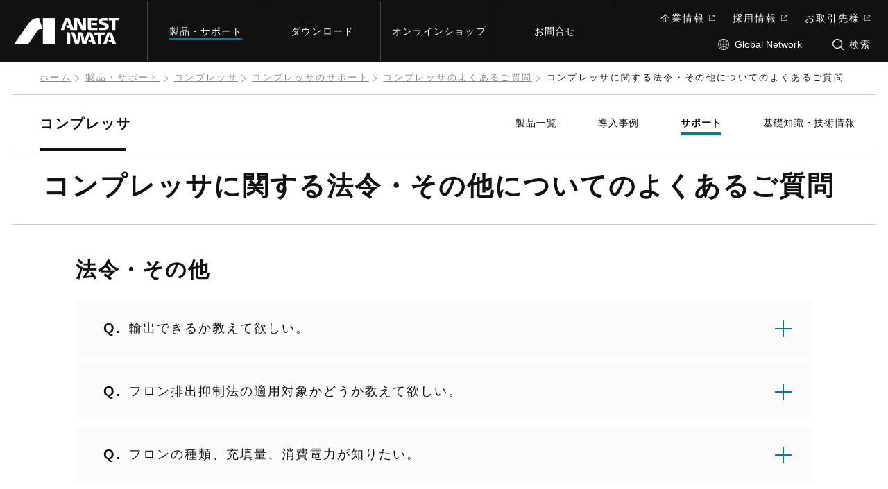

--- FILE ---
content_type: text/html; charset=UTF-8
request_url: https://www.anest-iwata.co.jp/products-and-support/compressors/support/faq/laws-and-regulations
body_size: 20162
content:
<!DOCTYPE html>
<html lang="ja" dir="ltr" prefix="og: https://ogp.me/ns#">
  <head>
        <!-- Google Tag Manager -->
<script>(function(w,d,s,l,i){w[l]=w[l]||[];w[l].push({'gtm.start': new Date().getTime(),event:'gtm.js'});var f=d.getElementsByTagName(s)[0],j=d.createElement(s),dl=l!='dataLayer'?'&l='+l:'';j.async=true;j.src='https://www.googletagmanager.com/gtm.js?id='+i+dl;f.parentNode.insertBefore(j,f);})(window,document,'script','dataLayer','GTM-T3NB394');</script>
<!-- End Google Tag Manager -->

        <meta charset="utf-8" /><script type="text/javascript">(window.NREUM||(NREUM={})).init={ajax:{deny_list:["bam.nr-data.net"]},feature_flags:["soft_nav"]};(window.NREUM||(NREUM={})).loader_config={licenseKey:"NRJS-242e13737408a8c7a0b",applicationID:"590256986",browserID:"594293654"};;/*! For license information please see nr-loader-rum-1.308.0.min.js.LICENSE.txt */
(()=>{var e,t,r={163:(e,t,r)=>{"use strict";r.d(t,{j:()=>E});var n=r(384),i=r(1741);var a=r(2555);r(860).K7.genericEvents;const s="experimental.resources",o="register",c=e=>{if(!e||"string"!=typeof e)return!1;try{document.createDocumentFragment().querySelector(e)}catch{return!1}return!0};var d=r(2614),u=r(944),l=r(8122);const f="[data-nr-mask]",g=e=>(0,l.a)(e,(()=>{const e={feature_flags:[],experimental:{allow_registered_children:!1,resources:!1},mask_selector:"*",block_selector:"[data-nr-block]",mask_input_options:{color:!1,date:!1,"datetime-local":!1,email:!1,month:!1,number:!1,range:!1,search:!1,tel:!1,text:!1,time:!1,url:!1,week:!1,textarea:!1,select:!1,password:!0}};return{ajax:{deny_list:void 0,block_internal:!0,enabled:!0,autoStart:!0},api:{get allow_registered_children(){return e.feature_flags.includes(o)||e.experimental.allow_registered_children},set allow_registered_children(t){e.experimental.allow_registered_children=t},duplicate_registered_data:!1},browser_consent_mode:{enabled:!1},distributed_tracing:{enabled:void 0,exclude_newrelic_header:void 0,cors_use_newrelic_header:void 0,cors_use_tracecontext_headers:void 0,allowed_origins:void 0},get feature_flags(){return e.feature_flags},set feature_flags(t){e.feature_flags=t},generic_events:{enabled:!0,autoStart:!0},harvest:{interval:30},jserrors:{enabled:!0,autoStart:!0},logging:{enabled:!0,autoStart:!0},metrics:{enabled:!0,autoStart:!0},obfuscate:void 0,page_action:{enabled:!0},page_view_event:{enabled:!0,autoStart:!0},page_view_timing:{enabled:!0,autoStart:!0},performance:{capture_marks:!1,capture_measures:!1,capture_detail:!0,resources:{get enabled(){return e.feature_flags.includes(s)||e.experimental.resources},set enabled(t){e.experimental.resources=t},asset_types:[],first_party_domains:[],ignore_newrelic:!0}},privacy:{cookies_enabled:!0},proxy:{assets:void 0,beacon:void 0},session:{expiresMs:d.wk,inactiveMs:d.BB},session_replay:{autoStart:!0,enabled:!1,preload:!1,sampling_rate:10,error_sampling_rate:100,collect_fonts:!1,inline_images:!1,fix_stylesheets:!0,mask_all_inputs:!0,get mask_text_selector(){return e.mask_selector},set mask_text_selector(t){c(t)?e.mask_selector="".concat(t,",").concat(f):""===t||null===t?e.mask_selector=f:(0,u.R)(5,t)},get block_class(){return"nr-block"},get ignore_class(){return"nr-ignore"},get mask_text_class(){return"nr-mask"},get block_selector(){return e.block_selector},set block_selector(t){c(t)?e.block_selector+=",".concat(t):""!==t&&(0,u.R)(6,t)},get mask_input_options(){return e.mask_input_options},set mask_input_options(t){t&&"object"==typeof t?e.mask_input_options={...t,password:!0}:(0,u.R)(7,t)}},session_trace:{enabled:!0,autoStart:!0},soft_navigations:{enabled:!0,autoStart:!0},spa:{enabled:!0,autoStart:!0},ssl:void 0,user_actions:{enabled:!0,elementAttributes:["id","className","tagName","type"]}}})());var p=r(6154),m=r(9324);let h=0;const v={buildEnv:m.F3,distMethod:m.Xs,version:m.xv,originTime:p.WN},b={consented:!1},y={appMetadata:{},get consented(){return this.session?.state?.consent||b.consented},set consented(e){b.consented=e},customTransaction:void 0,denyList:void 0,disabled:!1,harvester:void 0,isolatedBacklog:!1,isRecording:!1,loaderType:void 0,maxBytes:3e4,obfuscator:void 0,onerror:void 0,ptid:void 0,releaseIds:{},session:void 0,timeKeeper:void 0,registeredEntities:[],jsAttributesMetadata:{bytes:0},get harvestCount(){return++h}},_=e=>{const t=(0,l.a)(e,y),r=Object.keys(v).reduce((e,t)=>(e[t]={value:v[t],writable:!1,configurable:!0,enumerable:!0},e),{});return Object.defineProperties(t,r)};var w=r(5701);const x=e=>{const t=e.startsWith("http");e+="/",r.p=t?e:"https://"+e};var R=r(7836),k=r(3241);const A={accountID:void 0,trustKey:void 0,agentID:void 0,licenseKey:void 0,applicationID:void 0,xpid:void 0},S=e=>(0,l.a)(e,A),T=new Set;function E(e,t={},r,s){let{init:o,info:c,loader_config:d,runtime:u={},exposed:l=!0}=t;if(!c){const e=(0,n.pV)();o=e.init,c=e.info,d=e.loader_config}e.init=g(o||{}),e.loader_config=S(d||{}),c.jsAttributes??={},p.bv&&(c.jsAttributes.isWorker=!0),e.info=(0,a.D)(c);const f=e.init,m=[c.beacon,c.errorBeacon];T.has(e.agentIdentifier)||(f.proxy.assets&&(x(f.proxy.assets),m.push(f.proxy.assets)),f.proxy.beacon&&m.push(f.proxy.beacon),e.beacons=[...m],function(e){const t=(0,n.pV)();Object.getOwnPropertyNames(i.W.prototype).forEach(r=>{const n=i.W.prototype[r];if("function"!=typeof n||"constructor"===n)return;let a=t[r];e[r]&&!1!==e.exposed&&"micro-agent"!==e.runtime?.loaderType&&(t[r]=(...t)=>{const n=e[r](...t);return a?a(...t):n})})}(e),(0,n.US)("activatedFeatures",w.B)),u.denyList=[...f.ajax.deny_list||[],...f.ajax.block_internal?m:[]],u.ptid=e.agentIdentifier,u.loaderType=r,e.runtime=_(u),T.has(e.agentIdentifier)||(e.ee=R.ee.get(e.agentIdentifier),e.exposed=l,(0,k.W)({agentIdentifier:e.agentIdentifier,drained:!!w.B?.[e.agentIdentifier],type:"lifecycle",name:"initialize",feature:void 0,data:e.config})),T.add(e.agentIdentifier)}},384:(e,t,r)=>{"use strict";r.d(t,{NT:()=>s,US:()=>u,Zm:()=>o,bQ:()=>d,dV:()=>c,pV:()=>l});var n=r(6154),i=r(1863),a=r(1910);const s={beacon:"bam.nr-data.net",errorBeacon:"bam.nr-data.net"};function o(){return n.gm.NREUM||(n.gm.NREUM={}),void 0===n.gm.newrelic&&(n.gm.newrelic=n.gm.NREUM),n.gm.NREUM}function c(){let e=o();return e.o||(e.o={ST:n.gm.setTimeout,SI:n.gm.setImmediate||n.gm.setInterval,CT:n.gm.clearTimeout,XHR:n.gm.XMLHttpRequest,REQ:n.gm.Request,EV:n.gm.Event,PR:n.gm.Promise,MO:n.gm.MutationObserver,FETCH:n.gm.fetch,WS:n.gm.WebSocket},(0,a.i)(...Object.values(e.o))),e}function d(e,t){let r=o();r.initializedAgents??={},t.initializedAt={ms:(0,i.t)(),date:new Date},r.initializedAgents[e]=t}function u(e,t){o()[e]=t}function l(){return function(){let e=o();const t=e.info||{};e.info={beacon:s.beacon,errorBeacon:s.errorBeacon,...t}}(),function(){let e=o();const t=e.init||{};e.init={...t}}(),c(),function(){let e=o();const t=e.loader_config||{};e.loader_config={...t}}(),o()}},782:(e,t,r)=>{"use strict";r.d(t,{T:()=>n});const n=r(860).K7.pageViewTiming},860:(e,t,r)=>{"use strict";r.d(t,{$J:()=>u,K7:()=>c,P3:()=>d,XX:()=>i,Yy:()=>o,df:()=>a,qY:()=>n,v4:()=>s});const n="events",i="jserrors",a="browser/blobs",s="rum",o="browser/logs",c={ajax:"ajax",genericEvents:"generic_events",jserrors:i,logging:"logging",metrics:"metrics",pageAction:"page_action",pageViewEvent:"page_view_event",pageViewTiming:"page_view_timing",sessionReplay:"session_replay",sessionTrace:"session_trace",softNav:"soft_navigations",spa:"spa"},d={[c.pageViewEvent]:1,[c.pageViewTiming]:2,[c.metrics]:3,[c.jserrors]:4,[c.spa]:5,[c.ajax]:6,[c.sessionTrace]:7,[c.softNav]:8,[c.sessionReplay]:9,[c.logging]:10,[c.genericEvents]:11},u={[c.pageViewEvent]:s,[c.pageViewTiming]:n,[c.ajax]:n,[c.spa]:n,[c.softNav]:n,[c.metrics]:i,[c.jserrors]:i,[c.sessionTrace]:a,[c.sessionReplay]:a,[c.logging]:o,[c.genericEvents]:"ins"}},944:(e,t,r)=>{"use strict";r.d(t,{R:()=>i});var n=r(3241);function i(e,t){"function"==typeof console.debug&&(console.debug("New Relic Warning: https://github.com/newrelic/newrelic-browser-agent/blob/main/docs/warning-codes.md#".concat(e),t),(0,n.W)({agentIdentifier:null,drained:null,type:"data",name:"warn",feature:"warn",data:{code:e,secondary:t}}))}},1687:(e,t,r)=>{"use strict";r.d(t,{Ak:()=>d,Ze:()=>f,x3:()=>u});var n=r(3241),i=r(7836),a=r(3606),s=r(860),o=r(2646);const c={};function d(e,t){const r={staged:!1,priority:s.P3[t]||0};l(e),c[e].get(t)||c[e].set(t,r)}function u(e,t){e&&c[e]&&(c[e].get(t)&&c[e].delete(t),p(e,t,!1),c[e].size&&g(e))}function l(e){if(!e)throw new Error("agentIdentifier required");c[e]||(c[e]=new Map)}function f(e="",t="feature",r=!1){if(l(e),!e||!c[e].get(t)||r)return p(e,t);c[e].get(t).staged=!0,g(e)}function g(e){const t=Array.from(c[e]);t.every(([e,t])=>t.staged)&&(t.sort((e,t)=>e[1].priority-t[1].priority),t.forEach(([t])=>{c[e].delete(t),p(e,t)}))}function p(e,t,r=!0){const s=e?i.ee.get(e):i.ee,c=a.i.handlers;if(!s.aborted&&s.backlog&&c){if((0,n.W)({agentIdentifier:e,type:"lifecycle",name:"drain",feature:t}),r){const e=s.backlog[t],r=c[t];if(r){for(let t=0;e&&t<e.length;++t)m(e[t],r);Object.entries(r).forEach(([e,t])=>{Object.values(t||{}).forEach(t=>{t[0]?.on&&t[0]?.context()instanceof o.y&&t[0].on(e,t[1])})})}}s.isolatedBacklog||delete c[t],s.backlog[t]=null,s.emit("drain-"+t,[])}}function m(e,t){var r=e[1];Object.values(t[r]||{}).forEach(t=>{var r=e[0];if(t[0]===r){var n=t[1],i=e[3],a=e[2];n.apply(i,a)}})}},1738:(e,t,r)=>{"use strict";r.d(t,{U:()=>g,Y:()=>f});var n=r(3241),i=r(9908),a=r(1863),s=r(944),o=r(5701),c=r(3969),d=r(8362),u=r(860),l=r(4261);function f(e,t,r,a){const f=a||r;!f||f[e]&&f[e]!==d.d.prototype[e]||(f[e]=function(){(0,i.p)(c.xV,["API/"+e+"/called"],void 0,u.K7.metrics,r.ee),(0,n.W)({agentIdentifier:r.agentIdentifier,drained:!!o.B?.[r.agentIdentifier],type:"data",name:"api",feature:l.Pl+e,data:{}});try{return t.apply(this,arguments)}catch(e){(0,s.R)(23,e)}})}function g(e,t,r,n,s){const o=e.info;null===r?delete o.jsAttributes[t]:o.jsAttributes[t]=r,(s||null===r)&&(0,i.p)(l.Pl+n,[(0,a.t)(),t,r],void 0,"session",e.ee)}},1741:(e,t,r)=>{"use strict";r.d(t,{W:()=>a});var n=r(944),i=r(4261);class a{#e(e,...t){if(this[e]!==a.prototype[e])return this[e](...t);(0,n.R)(35,e)}addPageAction(e,t){return this.#e(i.hG,e,t)}register(e){return this.#e(i.eY,e)}recordCustomEvent(e,t){return this.#e(i.fF,e,t)}setPageViewName(e,t){return this.#e(i.Fw,e,t)}setCustomAttribute(e,t,r){return this.#e(i.cD,e,t,r)}noticeError(e,t){return this.#e(i.o5,e,t)}setUserId(e,t=!1){return this.#e(i.Dl,e,t)}setApplicationVersion(e){return this.#e(i.nb,e)}setErrorHandler(e){return this.#e(i.bt,e)}addRelease(e,t){return this.#e(i.k6,e,t)}log(e,t){return this.#e(i.$9,e,t)}start(){return this.#e(i.d3)}finished(e){return this.#e(i.BL,e)}recordReplay(){return this.#e(i.CH)}pauseReplay(){return this.#e(i.Tb)}addToTrace(e){return this.#e(i.U2,e)}setCurrentRouteName(e){return this.#e(i.PA,e)}interaction(e){return this.#e(i.dT,e)}wrapLogger(e,t,r){return this.#e(i.Wb,e,t,r)}measure(e,t){return this.#e(i.V1,e,t)}consent(e){return this.#e(i.Pv,e)}}},1863:(e,t,r)=>{"use strict";function n(){return Math.floor(performance.now())}r.d(t,{t:()=>n})},1910:(e,t,r)=>{"use strict";r.d(t,{i:()=>a});var n=r(944);const i=new Map;function a(...e){return e.every(e=>{if(i.has(e))return i.get(e);const t="function"==typeof e?e.toString():"",r=t.includes("[native code]"),a=t.includes("nrWrapper");return r||a||(0,n.R)(64,e?.name||t),i.set(e,r),r})}},2555:(e,t,r)=>{"use strict";r.d(t,{D:()=>o,f:()=>s});var n=r(384),i=r(8122);const a={beacon:n.NT.beacon,errorBeacon:n.NT.errorBeacon,licenseKey:void 0,applicationID:void 0,sa:void 0,queueTime:void 0,applicationTime:void 0,ttGuid:void 0,user:void 0,account:void 0,product:void 0,extra:void 0,jsAttributes:{},userAttributes:void 0,atts:void 0,transactionName:void 0,tNamePlain:void 0};function s(e){try{return!!e.licenseKey&&!!e.errorBeacon&&!!e.applicationID}catch(e){return!1}}const o=e=>(0,i.a)(e,a)},2614:(e,t,r)=>{"use strict";r.d(t,{BB:()=>s,H3:()=>n,g:()=>d,iL:()=>c,tS:()=>o,uh:()=>i,wk:()=>a});const n="NRBA",i="SESSION",a=144e5,s=18e5,o={STARTED:"session-started",PAUSE:"session-pause",RESET:"session-reset",RESUME:"session-resume",UPDATE:"session-update"},c={SAME_TAB:"same-tab",CROSS_TAB:"cross-tab"},d={OFF:0,FULL:1,ERROR:2}},2646:(e,t,r)=>{"use strict";r.d(t,{y:()=>n});class n{constructor(e){this.contextId=e}}},2843:(e,t,r)=>{"use strict";r.d(t,{G:()=>a,u:()=>i});var n=r(3878);function i(e,t=!1,r,i){(0,n.DD)("visibilitychange",function(){if(t)return void("hidden"===document.visibilityState&&e());e(document.visibilityState)},r,i)}function a(e,t,r){(0,n.sp)("pagehide",e,t,r)}},3241:(e,t,r)=>{"use strict";r.d(t,{W:()=>a});var n=r(6154);const i="newrelic";function a(e={}){try{n.gm.dispatchEvent(new CustomEvent(i,{detail:e}))}catch(e){}}},3606:(e,t,r)=>{"use strict";r.d(t,{i:()=>a});var n=r(9908);a.on=s;var i=a.handlers={};function a(e,t,r,a){s(a||n.d,i,e,t,r)}function s(e,t,r,i,a){a||(a="feature"),e||(e=n.d);var s=t[a]=t[a]||{};(s[r]=s[r]||[]).push([e,i])}},3878:(e,t,r)=>{"use strict";function n(e,t){return{capture:e,passive:!1,signal:t}}function i(e,t,r=!1,i){window.addEventListener(e,t,n(r,i))}function a(e,t,r=!1,i){document.addEventListener(e,t,n(r,i))}r.d(t,{DD:()=>a,jT:()=>n,sp:()=>i})},3969:(e,t,r)=>{"use strict";r.d(t,{TZ:()=>n,XG:()=>o,rs:()=>i,xV:()=>s,z_:()=>a});const n=r(860).K7.metrics,i="sm",a="cm",s="storeSupportabilityMetrics",o="storeEventMetrics"},4234:(e,t,r)=>{"use strict";r.d(t,{W:()=>a});var n=r(7836),i=r(1687);class a{constructor(e,t){this.agentIdentifier=e,this.ee=n.ee.get(e),this.featureName=t,this.blocked=!1}deregisterDrain(){(0,i.x3)(this.agentIdentifier,this.featureName)}}},4261:(e,t,r)=>{"use strict";r.d(t,{$9:()=>d,BL:()=>o,CH:()=>g,Dl:()=>_,Fw:()=>y,PA:()=>h,Pl:()=>n,Pv:()=>k,Tb:()=>l,U2:()=>a,V1:()=>R,Wb:()=>x,bt:()=>b,cD:()=>v,d3:()=>w,dT:()=>c,eY:()=>p,fF:()=>f,hG:()=>i,k6:()=>s,nb:()=>m,o5:()=>u});const n="api-",i="addPageAction",a="addToTrace",s="addRelease",o="finished",c="interaction",d="log",u="noticeError",l="pauseReplay",f="recordCustomEvent",g="recordReplay",p="register",m="setApplicationVersion",h="setCurrentRouteName",v="setCustomAttribute",b="setErrorHandler",y="setPageViewName",_="setUserId",w="start",x="wrapLogger",R="measure",k="consent"},5289:(e,t,r)=>{"use strict";r.d(t,{GG:()=>s,Qr:()=>c,sB:()=>o});var n=r(3878),i=r(6389);function a(){return"undefined"==typeof document||"complete"===document.readyState}function s(e,t){if(a())return e();const r=(0,i.J)(e),s=setInterval(()=>{a()&&(clearInterval(s),r())},500);(0,n.sp)("load",r,t)}function o(e){if(a())return e();(0,n.DD)("DOMContentLoaded",e)}function c(e){if(a())return e();(0,n.sp)("popstate",e)}},5607:(e,t,r)=>{"use strict";r.d(t,{W:()=>n});const n=(0,r(9566).bz)()},5701:(e,t,r)=>{"use strict";r.d(t,{B:()=>a,t:()=>s});var n=r(3241);const i=new Set,a={};function s(e,t){const r=t.agentIdentifier;a[r]??={},e&&"object"==typeof e&&(i.has(r)||(t.ee.emit("rumresp",[e]),a[r]=e,i.add(r),(0,n.W)({agentIdentifier:r,loaded:!0,drained:!0,type:"lifecycle",name:"load",feature:void 0,data:e})))}},6154:(e,t,r)=>{"use strict";r.d(t,{OF:()=>c,RI:()=>i,WN:()=>u,bv:()=>a,eN:()=>l,gm:()=>s,mw:()=>o,sb:()=>d});var n=r(1863);const i="undefined"!=typeof window&&!!window.document,a="undefined"!=typeof WorkerGlobalScope&&("undefined"!=typeof self&&self instanceof WorkerGlobalScope&&self.navigator instanceof WorkerNavigator||"undefined"!=typeof globalThis&&globalThis instanceof WorkerGlobalScope&&globalThis.navigator instanceof WorkerNavigator),s=i?window:"undefined"!=typeof WorkerGlobalScope&&("undefined"!=typeof self&&self instanceof WorkerGlobalScope&&self||"undefined"!=typeof globalThis&&globalThis instanceof WorkerGlobalScope&&globalThis),o=Boolean("hidden"===s?.document?.visibilityState),c=/iPad|iPhone|iPod/.test(s.navigator?.userAgent),d=c&&"undefined"==typeof SharedWorker,u=((()=>{const e=s.navigator?.userAgent?.match(/Firefox[/\s](\d+\.\d+)/);Array.isArray(e)&&e.length>=2&&e[1]})(),Date.now()-(0,n.t)()),l=()=>"undefined"!=typeof PerformanceNavigationTiming&&s?.performance?.getEntriesByType("navigation")?.[0]?.responseStart},6389:(e,t,r)=>{"use strict";function n(e,t=500,r={}){const n=r?.leading||!1;let i;return(...r)=>{n&&void 0===i&&(e.apply(this,r),i=setTimeout(()=>{i=clearTimeout(i)},t)),n||(clearTimeout(i),i=setTimeout(()=>{e.apply(this,r)},t))}}function i(e){let t=!1;return(...r)=>{t||(t=!0,e.apply(this,r))}}r.d(t,{J:()=>i,s:()=>n})},6630:(e,t,r)=>{"use strict";r.d(t,{T:()=>n});const n=r(860).K7.pageViewEvent},7699:(e,t,r)=>{"use strict";r.d(t,{It:()=>a,KC:()=>o,No:()=>i,qh:()=>s});var n=r(860);const i=16e3,a=1e6,s="SESSION_ERROR",o={[n.K7.logging]:!0,[n.K7.genericEvents]:!1,[n.K7.jserrors]:!1,[n.K7.ajax]:!1}},7836:(e,t,r)=>{"use strict";r.d(t,{P:()=>o,ee:()=>c});var n=r(384),i=r(8990),a=r(2646),s=r(5607);const o="nr@context:".concat(s.W),c=function e(t,r){var n={},s={},u={},l=!1;try{l=16===r.length&&d.initializedAgents?.[r]?.runtime.isolatedBacklog}catch(e){}var f={on:p,addEventListener:p,removeEventListener:function(e,t){var r=n[e];if(!r)return;for(var i=0;i<r.length;i++)r[i]===t&&r.splice(i,1)},emit:function(e,r,n,i,a){!1!==a&&(a=!0);if(c.aborted&&!i)return;t&&a&&t.emit(e,r,n);var o=g(n);m(e).forEach(e=>{e.apply(o,r)});var d=v()[s[e]];d&&d.push([f,e,r,o]);return o},get:h,listeners:m,context:g,buffer:function(e,t){const r=v();if(t=t||"feature",f.aborted)return;Object.entries(e||{}).forEach(([e,n])=>{s[n]=t,t in r||(r[t]=[])})},abort:function(){f._aborted=!0,Object.keys(f.backlog).forEach(e=>{delete f.backlog[e]})},isBuffering:function(e){return!!v()[s[e]]},debugId:r,backlog:l?{}:t&&"object"==typeof t.backlog?t.backlog:{},isolatedBacklog:l};return Object.defineProperty(f,"aborted",{get:()=>{let e=f._aborted||!1;return e||(t&&(e=t.aborted),e)}}),f;function g(e){return e&&e instanceof a.y?e:e?(0,i.I)(e,o,()=>new a.y(o)):new a.y(o)}function p(e,t){n[e]=m(e).concat(t)}function m(e){return n[e]||[]}function h(t){return u[t]=u[t]||e(f,t)}function v(){return f.backlog}}(void 0,"globalEE"),d=(0,n.Zm)();d.ee||(d.ee=c)},8122:(e,t,r)=>{"use strict";r.d(t,{a:()=>i});var n=r(944);function i(e,t){try{if(!e||"object"!=typeof e)return(0,n.R)(3);if(!t||"object"!=typeof t)return(0,n.R)(4);const r=Object.create(Object.getPrototypeOf(t),Object.getOwnPropertyDescriptors(t)),a=0===Object.keys(r).length?e:r;for(let s in a)if(void 0!==e[s])try{if(null===e[s]){r[s]=null;continue}Array.isArray(e[s])&&Array.isArray(t[s])?r[s]=Array.from(new Set([...e[s],...t[s]])):"object"==typeof e[s]&&"object"==typeof t[s]?r[s]=i(e[s],t[s]):r[s]=e[s]}catch(e){r[s]||(0,n.R)(1,e)}return r}catch(e){(0,n.R)(2,e)}}},8362:(e,t,r)=>{"use strict";r.d(t,{d:()=>a});var n=r(9566),i=r(1741);class a extends i.W{agentIdentifier=(0,n.LA)(16)}},8374:(e,t,r)=>{r.nc=(()=>{try{return document?.currentScript?.nonce}catch(e){}return""})()},8990:(e,t,r)=>{"use strict";r.d(t,{I:()=>i});var n=Object.prototype.hasOwnProperty;function i(e,t,r){if(n.call(e,t))return e[t];var i=r();if(Object.defineProperty&&Object.keys)try{return Object.defineProperty(e,t,{value:i,writable:!0,enumerable:!1}),i}catch(e){}return e[t]=i,i}},9324:(e,t,r)=>{"use strict";r.d(t,{F3:()=>i,Xs:()=>a,xv:()=>n});const n="1.308.0",i="PROD",a="CDN"},9566:(e,t,r)=>{"use strict";r.d(t,{LA:()=>o,bz:()=>s});var n=r(6154);const i="xxxxxxxx-xxxx-4xxx-yxxx-xxxxxxxxxxxx";function a(e,t){return e?15&e[t]:16*Math.random()|0}function s(){const e=n.gm?.crypto||n.gm?.msCrypto;let t,r=0;return e&&e.getRandomValues&&(t=e.getRandomValues(new Uint8Array(30))),i.split("").map(e=>"x"===e?a(t,r++).toString(16):"y"===e?(3&a()|8).toString(16):e).join("")}function o(e){const t=n.gm?.crypto||n.gm?.msCrypto;let r,i=0;t&&t.getRandomValues&&(r=t.getRandomValues(new Uint8Array(e)));const s=[];for(var o=0;o<e;o++)s.push(a(r,i++).toString(16));return s.join("")}},9908:(e,t,r)=>{"use strict";r.d(t,{d:()=>n,p:()=>i});var n=r(7836).ee.get("handle");function i(e,t,r,i,a){a?(a.buffer([e],i),a.emit(e,t,r)):(n.buffer([e],i),n.emit(e,t,r))}}},n={};function i(e){var t=n[e];if(void 0!==t)return t.exports;var a=n[e]={exports:{}};return r[e](a,a.exports,i),a.exports}i.m=r,i.d=(e,t)=>{for(var r in t)i.o(t,r)&&!i.o(e,r)&&Object.defineProperty(e,r,{enumerable:!0,get:t[r]})},i.f={},i.e=e=>Promise.all(Object.keys(i.f).reduce((t,r)=>(i.f[r](e,t),t),[])),i.u=e=>"nr-rum-1.308.0.min.js",i.o=(e,t)=>Object.prototype.hasOwnProperty.call(e,t),e={},t="NRBA-1.308.0.PROD:",i.l=(r,n,a,s)=>{if(e[r])e[r].push(n);else{var o,c;if(void 0!==a)for(var d=document.getElementsByTagName("script"),u=0;u<d.length;u++){var l=d[u];if(l.getAttribute("src")==r||l.getAttribute("data-webpack")==t+a){o=l;break}}if(!o){c=!0;var f={296:"sha512-+MIMDsOcckGXa1EdWHqFNv7P+JUkd5kQwCBr3KE6uCvnsBNUrdSt4a/3/L4j4TxtnaMNjHpza2/erNQbpacJQA=="};(o=document.createElement("script")).charset="utf-8",i.nc&&o.setAttribute("nonce",i.nc),o.setAttribute("data-webpack",t+a),o.src=r,0!==o.src.indexOf(window.location.origin+"/")&&(o.crossOrigin="anonymous"),f[s]&&(o.integrity=f[s])}e[r]=[n];var g=(t,n)=>{o.onerror=o.onload=null,clearTimeout(p);var i=e[r];if(delete e[r],o.parentNode&&o.parentNode.removeChild(o),i&&i.forEach(e=>e(n)),t)return t(n)},p=setTimeout(g.bind(null,void 0,{type:"timeout",target:o}),12e4);o.onerror=g.bind(null,o.onerror),o.onload=g.bind(null,o.onload),c&&document.head.appendChild(o)}},i.r=e=>{"undefined"!=typeof Symbol&&Symbol.toStringTag&&Object.defineProperty(e,Symbol.toStringTag,{value:"Module"}),Object.defineProperty(e,"__esModule",{value:!0})},i.p="https://js-agent.newrelic.com/",(()=>{var e={374:0,840:0};i.f.j=(t,r)=>{var n=i.o(e,t)?e[t]:void 0;if(0!==n)if(n)r.push(n[2]);else{var a=new Promise((r,i)=>n=e[t]=[r,i]);r.push(n[2]=a);var s=i.p+i.u(t),o=new Error;i.l(s,r=>{if(i.o(e,t)&&(0!==(n=e[t])&&(e[t]=void 0),n)){var a=r&&("load"===r.type?"missing":r.type),s=r&&r.target&&r.target.src;o.message="Loading chunk "+t+" failed: ("+a+": "+s+")",o.name="ChunkLoadError",o.type=a,o.request=s,n[1](o)}},"chunk-"+t,t)}};var t=(t,r)=>{var n,a,[s,o,c]=r,d=0;if(s.some(t=>0!==e[t])){for(n in o)i.o(o,n)&&(i.m[n]=o[n]);if(c)c(i)}for(t&&t(r);d<s.length;d++)a=s[d],i.o(e,a)&&e[a]&&e[a][0](),e[a]=0},r=self["webpackChunk:NRBA-1.308.0.PROD"]=self["webpackChunk:NRBA-1.308.0.PROD"]||[];r.forEach(t.bind(null,0)),r.push=t.bind(null,r.push.bind(r))})(),(()=>{"use strict";i(8374);var e=i(8362),t=i(860);const r=Object.values(t.K7);var n=i(163);var a=i(9908),s=i(1863),o=i(4261),c=i(1738);var d=i(1687),u=i(4234),l=i(5289),f=i(6154),g=i(944),p=i(384);const m=e=>f.RI&&!0===e?.privacy.cookies_enabled;function h(e){return!!(0,p.dV)().o.MO&&m(e)&&!0===e?.session_trace.enabled}var v=i(6389),b=i(7699);class y extends u.W{constructor(e,t){super(e.agentIdentifier,t),this.agentRef=e,this.abortHandler=void 0,this.featAggregate=void 0,this.loadedSuccessfully=void 0,this.onAggregateImported=new Promise(e=>{this.loadedSuccessfully=e}),this.deferred=Promise.resolve(),!1===e.init[this.featureName].autoStart?this.deferred=new Promise((t,r)=>{this.ee.on("manual-start-all",(0,v.J)(()=>{(0,d.Ak)(e.agentIdentifier,this.featureName),t()}))}):(0,d.Ak)(e.agentIdentifier,t)}importAggregator(e,t,r={}){if(this.featAggregate)return;const n=async()=>{let n;await this.deferred;try{if(m(e.init)){const{setupAgentSession:t}=await i.e(296).then(i.bind(i,3305));n=t(e)}}catch(e){(0,g.R)(20,e),this.ee.emit("internal-error",[e]),(0,a.p)(b.qh,[e],void 0,this.featureName,this.ee)}try{if(!this.#t(this.featureName,n,e.init))return(0,d.Ze)(this.agentIdentifier,this.featureName),void this.loadedSuccessfully(!1);const{Aggregate:i}=await t();this.featAggregate=new i(e,r),e.runtime.harvester.initializedAggregates.push(this.featAggregate),this.loadedSuccessfully(!0)}catch(e){(0,g.R)(34,e),this.abortHandler?.(),(0,d.Ze)(this.agentIdentifier,this.featureName,!0),this.loadedSuccessfully(!1),this.ee&&this.ee.abort()}};f.RI?(0,l.GG)(()=>n(),!0):n()}#t(e,r,n){if(this.blocked)return!1;switch(e){case t.K7.sessionReplay:return h(n)&&!!r;case t.K7.sessionTrace:return!!r;default:return!0}}}var _=i(6630),w=i(2614),x=i(3241);class R extends y{static featureName=_.T;constructor(e){var t;super(e,_.T),this.setupInspectionEvents(e.agentIdentifier),t=e,(0,c.Y)(o.Fw,function(e,r){"string"==typeof e&&("/"!==e.charAt(0)&&(e="/"+e),t.runtime.customTransaction=(r||"http://custom.transaction")+e,(0,a.p)(o.Pl+o.Fw,[(0,s.t)()],void 0,void 0,t.ee))},t),this.importAggregator(e,()=>i.e(296).then(i.bind(i,3943)))}setupInspectionEvents(e){const t=(t,r)=>{t&&(0,x.W)({agentIdentifier:e,timeStamp:t.timeStamp,loaded:"complete"===t.target.readyState,type:"window",name:r,data:t.target.location+""})};(0,l.sB)(e=>{t(e,"DOMContentLoaded")}),(0,l.GG)(e=>{t(e,"load")}),(0,l.Qr)(e=>{t(e,"navigate")}),this.ee.on(w.tS.UPDATE,(t,r)=>{(0,x.W)({agentIdentifier:e,type:"lifecycle",name:"session",data:r})})}}class k extends e.d{constructor(e){var t;(super(),f.gm)?(this.features={},(0,p.bQ)(this.agentIdentifier,this),this.desiredFeatures=new Set(e.features||[]),this.desiredFeatures.add(R),(0,n.j)(this,e,e.loaderType||"agent"),t=this,(0,c.Y)(o.cD,function(e,r,n=!1){if("string"==typeof e){if(["string","number","boolean"].includes(typeof r)||null===r)return(0,c.U)(t,e,r,o.cD,n);(0,g.R)(40,typeof r)}else(0,g.R)(39,typeof e)},t),function(e){(0,c.Y)(o.Dl,function(t,r=!1){if("string"!=typeof t&&null!==t)return void(0,g.R)(41,typeof t);const n=e.info.jsAttributes["enduser.id"];r&&null!=n&&n!==t?(0,a.p)(o.Pl+"setUserIdAndResetSession",[t],void 0,"session",e.ee):(0,c.U)(e,"enduser.id",t,o.Dl,!0)},e)}(this),function(e){(0,c.Y)(o.nb,function(t){if("string"==typeof t||null===t)return(0,c.U)(e,"application.version",t,o.nb,!1);(0,g.R)(42,typeof t)},e)}(this),function(e){(0,c.Y)(o.d3,function(){e.ee.emit("manual-start-all")},e)}(this),function(e){(0,c.Y)(o.Pv,function(t=!0){if("boolean"==typeof t){if((0,a.p)(o.Pl+o.Pv,[t],void 0,"session",e.ee),e.runtime.consented=t,t){const t=e.features.page_view_event;t.onAggregateImported.then(e=>{const r=t.featAggregate;e&&!r.sentRum&&r.sendRum()})}}else(0,g.R)(65,typeof t)},e)}(this),this.run()):(0,g.R)(21)}get config(){return{info:this.info,init:this.init,loader_config:this.loader_config,runtime:this.runtime}}get api(){return this}run(){try{const e=function(e){const t={};return r.forEach(r=>{t[r]=!!e[r]?.enabled}),t}(this.init),n=[...this.desiredFeatures];n.sort((e,r)=>t.P3[e.featureName]-t.P3[r.featureName]),n.forEach(r=>{if(!e[r.featureName]&&r.featureName!==t.K7.pageViewEvent)return;if(r.featureName===t.K7.spa)return void(0,g.R)(67);const n=function(e){switch(e){case t.K7.ajax:return[t.K7.jserrors];case t.K7.sessionTrace:return[t.K7.ajax,t.K7.pageViewEvent];case t.K7.sessionReplay:return[t.K7.sessionTrace];case t.K7.pageViewTiming:return[t.K7.pageViewEvent];default:return[]}}(r.featureName).filter(e=>!(e in this.features));n.length>0&&(0,g.R)(36,{targetFeature:r.featureName,missingDependencies:n}),this.features[r.featureName]=new r(this)})}catch(e){(0,g.R)(22,e);for(const e in this.features)this.features[e].abortHandler?.();const t=(0,p.Zm)();delete t.initializedAgents[this.agentIdentifier]?.features,delete this.sharedAggregator;return t.ee.get(this.agentIdentifier).abort(),!1}}}var A=i(2843),S=i(782);class T extends y{static featureName=S.T;constructor(e){super(e,S.T),f.RI&&((0,A.u)(()=>(0,a.p)("docHidden",[(0,s.t)()],void 0,S.T,this.ee),!0),(0,A.G)(()=>(0,a.p)("winPagehide",[(0,s.t)()],void 0,S.T,this.ee)),this.importAggregator(e,()=>i.e(296).then(i.bind(i,2117))))}}var E=i(3969);class I extends y{static featureName=E.TZ;constructor(e){super(e,E.TZ),f.RI&&document.addEventListener("securitypolicyviolation",e=>{(0,a.p)(E.xV,["Generic/CSPViolation/Detected"],void 0,this.featureName,this.ee)}),this.importAggregator(e,()=>i.e(296).then(i.bind(i,9623)))}}new k({features:[R,T,I],loaderType:"lite"})})()})();</script>
<meta name="description" content="コンプレッサに関する法令等のよくあるご質問をまとめています。" />
<link rel="canonical" href="https://www.anest-iwata.co.jp/products-and-support/compressors/support/faq/laws-and-regulations" />
<meta property="og:site_name" content="アネスト岩田 製品情報サイト" />
<meta property="og:type" content="article" />
<meta property="og:url" content="https://www.anest-iwata.co.jp/products-and-support/compressors/support/faq/laws-and-regulations" />
<meta property="og:title" content="コンプレッサに関する法令・その他についてのよくあるご質問 | アネスト岩田 製品情報サイト" />
<meta property="og:description" content="コンプレッサに関する法令等のよくあるご質問をまとめています。" />
<meta property="og:image" content="https://www.anest-iwata.co.jp/sites/products/files/assets/images/ogpimg.png" />
<meta property="og:image:width" content="1200" />
<meta property="og:image:height" content="630" />
<meta property="og:locale" content="ja_JP" />
<meta name="Generator" content="Drupal 10 (https://www.drupal.org)" />
<meta name="MobileOptimized" content="width" />
<meta name="HandheldFriendly" content="true" />
<meta name="viewport" content="width=device-width, viewport-fit=cover" />
<meta name="format-detection" content="telephone=no" />
<meta property="fb:app_id" content="" />
<meta name="twitter:card" content="summary" />
<meta name="theme-color" content="#007C9C" />
<link rel="icon" href="/sites/products/themes/anest_product/favicon.ico" type="image/vnd.microsoft.icon" />

    <title>コンプレッサに関する法令・その他についてのよくあるご質問 | アネスト岩田 製品情報サイト</title>
            <link rel="stylesheet" media="all" href="/sites/products/files/css/css_yXZNQzm-dR6aX6DI__AqksyG0NF389fTYXX1vPUqrp0.css?delta=0&amp;language=ja&amp;theme=anest_products&amp;include=eJxFyEEOwCAIBMAPWX1Sg5WoCVXCwsHf99g5Dg6c31IJnGgx_FbbLR5H6bIryQU_MldPSkbdSAdKs1CS_E-OpVFlYnD7AEXIIJU" />
<link rel="stylesheet" media="all" href="/sites/products/files/css/css_-hywF2EZuQ-EFWKvkoHzCPmfOb6NYasyXJtY9IOhtV0.css?delta=1&amp;language=ja&amp;theme=anest_products&amp;include=eJxFyEEOwCAIBMAPWX1Sg5WoCVXCwsHf99g5Dg6c31IJnGgx_FbbLR5H6bIryQU_MldPSkbdSAdKs1CS_E-OpVFlYnD7AEXIIJU" />

    
    <script src="/sites/products/themes/anest_product/js/bundle.js" defer="defer"></script>
    <script src="/sites/products/themes/anest_product/js/svg4everybody.js"></script>
    <script>svg4everybody();</script>
    <noscript>
      <style>
        html {
          opacity: 1;
        }

        .l-header {
          position: relative;
        }

        .mainwrap {
          padding-top: 0;
        }

        .p-top .c-mv-movie__img {
          display: block;
        }

        .p-top .l-header .logo svg path {
          fill: #111;
        }

        .p-top .l-header .logo svg rect {
          fill: #007c9c;
        }

        .p-top .l-header .l-nav-sub__item a,
        .p-top .l-header .l-nav__item__label {
          color: #111;
        }

        .p-top .l-header .c-icon--blank svg,
        .p-top .l-header .l-header__search--pc svg {
          fill: #007c9c;
        }

        .p-top .l-header:not(:hover) .l-nav-sub__item--dropdown .l-nav-sub__languages__btn {
          color: #111;
        }

        .p-top .l-header .l-nav-sub__languages__btn svg {
          stroke: #007c9c;
        }
      </style>
    </noscript>
  </head>
  <body id="gotop">
        <!-- Google Tag Manager (noscript) -->
<noscript><iframe src="https://www.googletagmanager.com/ns.html?id=GTM-T3NB394" height="0" width="0" style="display:none;visibility:hidden"></iframe></noscript>
<!-- End Google Tag Manager (noscript) -->

            <noscript>
      <div class="c-noscript">
        <div class="c-noscript__inner">
          <p class="c-noscript__text">このサイトのすべての機能を使用するには、お使いのブラウザのJavaScriptの設定を有効にする必要があります。</p>
        </div>
      </div>
    </noscript>
    <a href="#main-content" class="visually-hidden focusable">
      メインコンテンツに移動
    </a>
    
      <div class="dialog-off-canvas-main-canvas" data-off-canvas-main-canvas>
    

    <header class="l-header" data-type="search">
      <div>
    
          <div class="l-header__inner"><a class="logo" href="/" title="ホーム"><span class="logo__image"><span class="logo__main"><svg xmlns="http://www.w3.org/2000/svg" width="152" height="38" viewBox="0 0 152 38">
              <title>ANEST IWATA</title>
              <g transform="translate(-32.993 -51.711)">
                <g transform="translate(32.993 51.711)">
                  <g transform="translate(0 0.035)">
                    <path d="M66.666,51.815c-5.146,0-10.012,4.078-13.425,8.99S32.993,89.672,32.993,89.672H53.465S66.051,71.3,67.17,69.795a4.282,4.282,0,0,1,3.8-1.954H74.33L69.3,51.815" transform="translate(-32.993 -51.815)"></path>
                    <rect width="17.228" height="37.801" transform="translate(41.756 0.056)"></rect>
                  </g>
                  <g transform="translate(67.594)">
                    <path d="M235.709,69.047h4.677l4.657-13.967,2.2,7.2H243.2s.951,3.064,1.007,3.246.189.167.189.167h4.027s1.042,3,1.112,3.182.21.148.21.148h4.824S249.151,54.2,248.881,53.49a2.481,2.481,0,0,0-2.16-1.718h-4.573Z" transform="translate(-235.709 -51.752)"></path>
                    <path d="M298.343,55.858V68.943h-4.322V51.753h5.369a2.787,2.787,0,0,1,2.225,1.737c.525,1.068,4.95,10.93,4.95,10.93V51.711h4.259l.062,17.212H305.56a2.716,2.716,0,0,1-2.141-1.486Z" transform="translate(-274.577 -51.711)"></path>
                    <path d="M356.85,65.49v-10.3h9.4v-3.35H352.088V66.767a2.583,2.583,0,0,0,2.3,2.294c1.185-.011,11.862-.011,11.862-.011V65.7h-9.208S356.85,65.741,356.85,65.49Z" transform="translate(-313.283 -51.796)"></path>
                    <path d="M368.11,72.454h8.1v3.323H369.34s-.168.056-.238-.182S368.11,72.454,368.11,72.454Z" transform="translate(-323.962 -65.537)"></path>
                    <path d="M404.682,56.421c0,.942.6,1.125,1.028,1.3.461.188,2.391.732,2.979.858a16.447,16.447,0,0,1,2.811.858,4.863,4.863,0,0,1-.273,8.878,13.376,13.376,0,0,1-4.069.713h-7.09V65.676h6.1c1.7,0,3.276-.335,3.292-1.465.023-1.36-1.11-1.759-2.034-2.01s-3.334-.879-3.881-1-3.774-1.005-3.774-4.314,2.558-5.11,6.144-5.11h6.21v3.351s-5.454.014-5.894,0A1.442,1.442,0,0,0,404.682,56.421Z" transform="translate(-345.068 -51.752)"></path>
                    <path d="M456.416,55.146h-3.839v13.9h-4.74V55.188h-4.782v-3.35h15.269v1.151A2.2,2.2,0,0,1,456.416,55.146Z" transform="translate(-373.918 -51.796)"></path>
                  </g>
                  <g transform="translate(76.32 20.583)">
                    <path d="M418.641,130.844h4.678l4.657-13.967,2.2,7.2h-4.05s.952,3.064,1.006,3.245.191.169.191.169h4.026s1.041,3,1.112,3.183.212.146.212.146H437.5s-5.414-14.824-5.685-15.536a2.48,2.48,0,0,0-2.161-1.717h-4.571Z" transform="translate(-366.37 -113.526)"></path>
                    <path d="M394.148,116.938c-1.09-.03-3.838,0-3.838,0v13.9h-4.741V116.98h-5.342v-3.35h16.054v1.152A2.141,2.141,0,0,1,394.148,116.938Z" transform="translate(-340.765 -113.566)"></path>
                    <path d="M264.788,113.439h-2.909v17.309h4.81V115.31A2.282,2.282,0,0,0,264.788,113.439Z" transform="translate(-261.879 -113.439)"></path>
                    <path d="M294.4,117.795s-1.93,9.631-2.181,10.8a2.71,2.71,0,0,1-2.3,2.149h-3.494l-5.846-17.281h3.132a2.3,2.3,0,0,1,2.182,1.591c.251.81,3.217,10.665,3.217,10.665l2.208-12.285h3.917a2.661,2.661,0,0,1,2.517,2.29c.223,1.2,1.9,9.911,1.9,9.911l4.557-12.2h4.167a2.8,2.8,0,0,1,2.629,1.871c.393,1.033,5.594,15.384,5.594,15.384h-4.921l-1.147-3.323h-3.972a.392.392,0,0,1-.363-.307c-.112-.321-.923-3.071-.923-3.071h4.109l-2.264-7.175s-3.719,11-4.166,12.228a2.644,2.644,0,0,1-2.35,1.674c-.7.028-3.411.028-3.411.028s-.393-.028-.5-.558S294.4,117.795,294.4,117.795Z" transform="translate(-274.346 -113.439)"></path>
                  </g>
                </g>
              </g>
            </svg></span></span></a>
      <div class="l-nav-wrap">
        <nav class="l-nav">
          <ul class="l-nav__list">
            <li class="l-nav__item"><span class="l-nav__item__label l-lg-s" data-megamenu="products"><span class="l-nav__item__label__inner">製品・サポート</span></span> <a href="/products-and-support" class="l-nav__item__label l-mid no-border">製品・サポート<svg class="c-icon c-icon--medium" viewBox="0 0 32 32">
                  <use xlink:href="/sites/products/files/assets/images/common/ico--linkicons.svg#icon-arrow"></use>
                </svg></a>
              <div class="l-mega-menu l-mega-menu--products" data-megamenu-child="products">
                <div class="l-mega-menu__close"><span class="l-mega-menu__close__txt" data-megamenu-close=""><span>閉じる</span><span class="l-mega-menu__close__txt__icon"></span></span></div>
                <div class="l-mega-menu__inner">
                  <ul class="l-mega-menu__thumblist">
                    <li class="l-mega-menu__thumblist-item"><a href="/products-and-support/compressors" class="l-mega-menu__thumblist-item__link">
                        <div class="l-mega-menu__thumblist-item__thumb"><img src="/sites/products/files/assets/images/common/thumbnail/img--compressors_200.jpg" height="200" width="200"></div><span class="l-mega-menu__thumblist-item__tit"><span class="l-mega-menu__thumblist-item__tit__txt">コンプレッサ</span><svg class="c-icon c-icon--medium" viewBox="0 0 32 32">
                            <use xlink:href="/sites/products/files/assets/images/common/ico--linkicons.svg#icon-arrow"></use>
                          </svg></span>
                      </a></li>
                    <li class="l-mega-menu__thumblist-item"><a href="/products-and-support/vacuum-equipment" class="l-mega-menu__thumblist-item__link">
                        <div class="l-mega-menu__thumblist-item__thumb"><img src="/sites/products/files/assets/images/common/thumbnail/img--vacuum-equipment_200.jpg" height="200" width="200"></div><span class="l-mega-menu__thumblist-item__tit"><span class="l-mega-menu__thumblist-item__tit__txt">真空機器</span><svg class="c-icon c-icon--medium" viewBox="0 0 32 32">
                            <use xlink:href="/sites/products/files/assets/images/common/ico--linkicons.svg#icon-arrow"></use>
                          </svg></span>
                      </a></li>
                    <li class="l-mega-menu__thumblist-item"><a href="/products-and-support/nitrogen-generators" class="l-mega-menu__thumblist-item__link">
                        <div class="l-mega-menu__thumblist-item__thumb"><img src="/sites/products/files/assets/images/common/thumbnail/img--nitrogen-generators_200.jpg" height="200" width="200"></div><span class="l-mega-menu__thumblist-item__tit"><span class="l-mega-menu__thumblist-item__tit__txt">窒素ガス発生装置</span><svg class="c-icon c-icon--medium" viewBox="0 0 32 32">
                            <use xlink:href="/sites/products/files/assets/images/common/ico--linkicons.svg#icon-arrow"></use>
                          </svg></span>
                      </a></li>
<!--
                    <li class="l-mega-menu__thumblist-item"><a href="/products-and-support/steam-power-generators" class="l-mega-menu__thumblist-item__link">
                        <div class="l-mega-menu__thumblist-item__thumb"><img src="/sites/products/files/assets/images/common/thumbnail/img--steam-power-generators_200.jpg" height="200" width="200"></div><span class="l-mega-menu__thumblist-item__tit"><span class="l-mega-menu__thumblist-item__tit__txt">水蒸気発電装置</span><svg class="c-icon c-icon--medium" viewBox="0 0 32 32">
                            <use xlink:href="/sites/products/files/assets/images/common/ico--linkicons.svg#icon-arrow"></use>
                          </svg></span>
                      </a></li>
-->
                    <li class="l-mega-menu__thumblist-item"><a href="/products-and-support/coating-equipment" class="l-mega-menu__thumblist-item__link">
                        <div class="l-mega-menu__thumblist-item__thumb"><img src="/sites/products/files/assets/images/common/thumbnail/img--coating-equipment_200.jpg" height="200" width="200"></div><span class="l-mega-menu__thumblist-item__tit"><span class="l-mega-menu__thumblist-item__tit__txt">塗装機器・塗布機器</span><svg class="c-icon c-icon--medium" viewBox="0 0 32 32">
                            <use xlink:href="/sites/products/files/assets/images/common/ico--linkicons.svg#icon-arrow"></use>
                          </svg></span>
                      </a></li>
                    <li class="l-mega-menu__thumblist-item"><a href="/products-and-support/coating-robots-and-coating-system" class="l-mega-menu__thumblist-item__link">
                        <div class="l-mega-menu__thumblist-item__thumb"><img src="/sites/products/files/assets/images/common/thumbnail/img--coating-robots-and-coating-system_200.jpg" height="200" width="200"></div><span class="l-mega-menu__thumblist-item__tit"><span class="l-mega-menu__thumblist-item__tit__txt">塗装ロボット・塗装設備</span><svg class="c-icon c-icon--medium" viewBox="0 0 32 32">
                            <use xlink:href="/sites/products/files/assets/images/common/ico--linkicons.svg#icon-arrow"></use>
                          </svg></span>
                      </a></li>
                    <li class="l-mega-menu__thumblist-item"><a href="/products-and-support/food-liquid-apply-equipment" class="l-mega-menu__thumblist-item__link">
                        <div class="l-mega-menu__thumblist-item__thumb"><img src="/sites/products/files/assets/images/common/thumbnail/img--food-liquid-apply-equipment_200.jpg" height="200" width="200"></div><span class="l-mega-menu__thumblist-item__tit"><span class="l-mega-menu__thumblist-item__tit__txt">食品機器</span><svg class="c-icon c-icon--medium" viewBox="0 0 32 32">
                            <use xlink:href="/sites/products/files/assets/images/common/ico--linkicons.svg#icon-arrow"></use>
                          </svg></span>
                      </a></li>
                  </ul><a href="/products-and-support" class="l-mega-menu__link"><span class="l-mega-menu__link__txt">製品・サポート</span><svg class="c-icon c-icon--medium" viewBox="0 0 32 32">
                      <use xlink:href="/sites/products/files/assets/images/common/ico--linkicons.svg#icon-arrow"></use>
                    </svg></a>
                </div>
              </div>
            </li>
            <li class="l-nav__item"><span class="l-nav__item__label l-lg-s" data-megamenu="downloads"><span class="l-nav__item__label__inner">ダウンロード</span></span> <a href="/downloads" class="l-nav__item__label l-mid">ダウンロード<svg class="c-icon c-icon--medium" viewBox="0 0 32 32">
                  <use xlink:href="/sites/products/files/assets/images/common/ico--linkicons.svg#icon-arrow"></use>
                </svg></a>
              <div class="l-mega-menu l-mega-menu--downloads l-lg" data-megamenu-child="downloads">
                <div class="l-mega-menu__close"><span class="l-mega-menu__close__txt" data-megamenu-close=""><span>閉じる</span><span class="l-mega-menu__close__txt__icon"></span></span></div>
                <div class="l-mega-menu__inner">
                  <ul class="l-mega-menu__list">
                    <li class="l-mega-menu__list-item"><a href="/downloads/compressors" class="l-mega-menu__list-item__link"><span class="l-mega-menu__list-item__tit"><span class="l-mega-menu__list-item__tit__txt">コンプレッサ</span><svg class="c-icon c-icon--medium" viewBox="0 0 32 32">
                            <use xlink:href="/sites/products/files/assets/images/common/ico--linkicons.svg#icon-arrow"></use>
                          </svg></span></a></li>
                    <li class="l-mega-menu__list-item"><a href="/downloads/vacuum-equipment" class="l-mega-menu__list-item__link"><span class="l-mega-menu__list-item__tit"><span class="l-mega-menu__list-item__tit__txt">真空機器</span><svg class="c-icon c-icon--medium" viewBox="0 0 32 32">
                            <use xlink:href="/sites/products/files/assets/images/common/ico--linkicons.svg#icon-arrow"></use>
                          </svg></span></a></li>
                    <li class="l-mega-menu__list-item"><a href="/downloads/nitrogen-generators" class="l-mega-menu__list-item__link"><span class="l-mega-menu__list-item__tit"><span class="l-mega-menu__list-item__tit__txt">窒素ガス発生装置</span><svg class="c-icon c-icon--medium" viewBox="0 0 32 32">
                            <use xlink:href="/sites/products/files/assets/images/common/ico--linkicons.svg#icon-arrow"></use>
                          </svg></span></a></li>
<!--
                    <li class="l-mega-menu__list-item"><a href="/downloads/steam-power-generators" class="l-mega-menu__list-item__link"><span class="l-mega-menu__list-item__tit"><span class="l-mega-menu__list-item__tit__txt">水蒸気発電装置</span><svg class="c-icon c-icon--medium" viewBox="0 0 32 32">
                            <use xlink:href="/sites/products/files/assets/images/common/ico--linkicons.svg#icon-arrow"></use>
                          </svg></span></a></li>
-->
                    <li class="l-mega-menu__list-item"><a href="/downloads/coating-equipment" class="l-mega-menu__list-item__link"><span class="l-mega-menu__list-item__tit"><span class="l-mega-menu__list-item__tit__txt">塗装機器・塗布機器</span><svg class="c-icon c-icon--medium" viewBox="0 0 32 32">
                            <use xlink:href="/sites/products/files/assets/images/common/ico--linkicons.svg#icon-arrow"></use>
                          </svg></span></a></li>
                    <li class="l-mega-menu__list-item"><a href="/downloads/coating-robots-and-coating-system" class="l-mega-menu__list-item__link"><span class="l-mega-menu__list-item__tit"><span class="l-mega-menu__list-item__tit__txt">塗装ロボット・塗装設備</span><svg class="c-icon c-icon--medium" viewBox="0 0 32 32">
                            <use xlink:href="/sites/products/files/assets/images/common/ico--linkicons.svg#icon-arrow"></use>
                          </svg></span></a></li>
                    <li class="l-mega-menu__list-item"><a href="/downloads/food-liquid-apply-equipment" class="l-mega-menu__list-item__link"><span class="l-mega-menu__list-item__tit"><span class="l-mega-menu__list-item__tit__txt">食品機器</span><svg class="c-icon c-icon--medium" viewBox="0 0 32 32">
                            <use xlink:href="/sites/products/files/assets/images/common/ico--linkicons.svg#icon-arrow"></use>
                          </svg></span></a></li>
                  </ul><a href="/downloads" class="l-mega-menu__link"><span class="l-mega-menu__link__txt">ダウンロード</span><svg class="c-icon c-icon--medium" viewBox="0 0 32 32">
                      <use xlink:href="/sites/products/files/assets/images/common/ico--linkicons.svg#icon-arrow"></use>
                    </svg></a>
                </div>
              </div>
            </li>
            <li class="l-nav__item"><a href="https://www.ec-anest-iwata.com" target="_blank" class="l-nav__item__label">オンライン<br class="l-nav-sm-mid">ショップ<svg class="c-icon l-sm" width="16" height="16">
                  <title>外部リンク</title>
                  <use xlink:href="/sites/products/files/assets/images/common/ico--linkicons.svg#icon-openwindow"></use>
                </svg></a></li>
            <li class="l-nav__item"><a href="/contact" class="l-nav__item__label"><span class="l-nav__item__label__inner">お問合せ</span><svg class="c-icon c-icon--medium l-mid" viewBox="0 0 32 32">
                  <use xlink:href="/sites/products/files/assets/images/common/ico--linkicons.svg#icon-arrow"></use>
                </svg></a></li>
          </ul>
        </nav>
        <nav class="l-nav-sub">
          <ul class="l-nav-sub__list">
            <li class="l-nav-sub__item"><a href="https://www.anestiwata-corp.com/jp" target="_blank" rel="noreferrer noopener" class="c-icon--blank">企業情報<svg class="c-icon" width="16" height="16">
                  <title>外部リンク</title>
                  <use xlink:href="/sites/products/files/assets/images/common/ico--linkicons.svg#icon-openwindow"></use>
                </svg></a></li>
            <li class="l-nav-sub__item"><a href="https://www.anestiwata-corp.com/jp/recruit" target="_blank" rel="noreferrer noopener" class="c-icon--blank">採用情報<svg class="c-icon" width="16" height="16">
                  <title>外部リンク</title>
                  <use xlink:href="/sites/products/files/assets/images/common/ico--linkicons.svg#icon-openwindow"></use>
                </svg></a></li>
            <li class="l-nav-sub__item"><a href="https://www.pp-anest-iwata.com/home" target="_blank" rel="noreferrer noopener" class="c-icon--blank">お取引先様<svg class="c-icon" width="16" height="16">
                  <title>外部リンク</title>
                  <use xlink:href="/sites/products/files/assets/images/common/ico--linkicons.svg#icon-openwindow"></use>
                </svg></a></li>
          </ul>
          <ul class="l-nav-sub__list l-nav-sub__list--bottom l-lg-s">
            <li class="l-nav-sub__item l-nav-sub__item--en"><a href="https://www.anestiwata-corp.com/company/network" target="_blank" rel="noreferrer noopener" class="c-icon--global"><svg class="c-icon" width="16" height="16">
                  <use xlink:href="/sites/products/files/assets/images/common/ico--svgall.svg#ico--global"></use>
                </svg> Global Network</a></li>
            <li class="l-nav-sub__item l-nav-sub__item--search l-lg"><span rel="noreferrer noopener" class="c-icon--search" data-megamenu="search"><svg class="c-icon" width="16" height="16">
                  <use xlink:href="/sites/products/files/assets/images/common/ico--svgall.svg#ico--search"></use>
                </svg> 検索</span></li>
          </ul>
        </nav>
      </div>
      <div class="l-mega-menu l-mega-menu--search" data-megamenu-child="search">
        <div class="l-mega-menu__close"><span class="l-mega-menu__close__txt" data-megamenu-close=""><span>閉じる</span><span class="l-mega-menu__close__txt__icon"></span></span></div>
        <div class="l-mega-menu__inner">
          <div class="c-search__input">
            <form action="/site-search"><input type="text" name="q" placeholder="www.anest-iwata.co.jp内を検索" class=""> <input type="submit" value="検索"></form>
          </div>
        </div>
      </div>
    </div>
    <div class="l-header__smicons l-mid"><a href="https://www.anestiwata-corp.com/company/network" target="_blank" class="l-header__smicons__icon"><svg class="c-icon" width="16" height="16">
          <use xlink:href="/sites/products/files/assets/images/common/ico--svgall.svg#ico--global"></use>
        </svg> </a><span class="l-header__smicons__icon"><span class="l-header__smicons__icon--search"><svg class="c-icon" width="16" height="16" data-megamenu="search">
            <use xlink:href="/sites/products/files/assets/images/common/ico--svgall.svg#ico--search"></use>
          </svg> <span class="l-header__smicons__icon--close" data-search-close=""></span></span></span></div><button id="hmb" class="l-hmb l-mid" aria-label="メニュー"><span></span></button>
    <div id="hmb__bg" class="l-hmb-bg"></div>


    <script type="text/javascript">
    href = location.href;

    var links = document.querySelectorAll(".l-header__inner > .l-nav-wrap > .l-nav > .l-nav__list > .l-nav__item > a");

    for (var i = 0; i < links.length; i++) {
      if (href.startsWith(links[i].href)) {
        if(i < 2) {  // *1
          document.querySelectorAll(".l-header__inner > .l-nav-wrap > .l-nav > .l-nav__list > .l-nav__item > span.l-nav__item__label")[i].classList.add("is-active");
        }else{
          document.querySelectorAll(".l-header__inner > .l-nav-wrap > .l-nav > .l-nav__list > .l-nav__item > a.l-nav__item__label")[i].classList.add("is-active");
        }
      }
    }
    </script>
  

  </div>

  </header>

  
  

  <div id="h-layer" class="l-header__layer"></div>
  <div id="mainwrap" class="mainwrap">
    <div class="mainwrap__inner">
              <div>
    <div id="block-anest-products-breadcrumbs">
  
    
      <div class="l-breadcrumb" typeof="BreadcrumbList" vocab="https://schema.org/">
  <div class="l-breadcrumb__inner">
    <ul class="l-breadcrumb__list">
            <li class="l-breadcrumb__item" property="itemListElement" typeof="ListItem">
                                                    <a property="item" typeof="WebPage" title="ホーム" href="/">
            <span property="name">ホーム</span>
          </a>
                <meta property="position" content="1">
      </li>
            <li class="l-breadcrumb__item" property="itemListElement" typeof="ListItem">
                <svg viewBox="0 0 32 32" class="c-icon c-icon--small">
          <use xlink:href="/sites/products/files/assets/images/common/ico--linkicons.svg#icon-arrow-02">
            <path d="M16 24.044L4.156 12.2l2.828-2.828L16 18.388l9.016-9.016 2.828 2.828z"></path>
          </use>
        </svg>
                                                    <a property="item" typeof="WebPage" title="製品・サポート" href="/products-and-support">
            <span property="name">製品・サポート</span>
          </a>
                <meta property="position" content="2">
      </li>
            <li class="l-breadcrumb__item" property="itemListElement" typeof="ListItem">
                <svg viewBox="0 0 32 32" class="c-icon c-icon--small">
          <use xlink:href="/sites/products/files/assets/images/common/ico--linkicons.svg#icon-arrow-02">
            <path d="M16 24.044L4.156 12.2l2.828-2.828L16 18.388l9.016-9.016 2.828 2.828z"></path>
          </use>
        </svg>
                                                    <a property="item" typeof="WebPage" title="コンプレッサ" href="/products-and-support/compressors">
            <span property="name">コンプレッサ</span>
          </a>
                <meta property="position" content="3">
      </li>
            <li class="l-breadcrumb__item" property="itemListElement" typeof="ListItem">
                <svg viewBox="0 0 32 32" class="c-icon c-icon--small">
          <use xlink:href="/sites/products/files/assets/images/common/ico--linkicons.svg#icon-arrow-02">
            <path d="M16 24.044L4.156 12.2l2.828-2.828L16 18.388l9.016-9.016 2.828 2.828z"></path>
          </use>
        </svg>
                                                    <a property="item" typeof="WebPage" title="コンプレッサのサポート" href="/products-and-support/compressors/support">
            <span property="name">コンプレッサのサポート</span>
          </a>
                <meta property="position" content="4">
      </li>
            <li class="l-breadcrumb__item" property="itemListElement" typeof="ListItem">
                <svg viewBox="0 0 32 32" class="c-icon c-icon--small">
          <use xlink:href="/sites/products/files/assets/images/common/ico--linkicons.svg#icon-arrow-02">
            <path d="M16 24.044L4.156 12.2l2.828-2.828L16 18.388l9.016-9.016 2.828 2.828z"></path>
          </use>
        </svg>
                                                    <a property="item" typeof="WebPage" title="コンプレッサのよくあるご質問" href="/products-and-support/compressors/support/faq">
            <span property="name">コンプレッサのよくあるご質問</span>
          </a>
                <meta property="position" content="5">
      </li>
            <li class="l-breadcrumb__item" property="itemListElement" typeof="ListItem">
                <svg viewBox="0 0 32 32" class="c-icon c-icon--small">
          <use xlink:href="/sites/products/files/assets/images/common/ico--linkicons.svg#icon-arrow-02">
            <path d="M16 24.044L4.156 12.2l2.828-2.828L16 18.388l9.016-9.016 2.828 2.828z"></path>
          </use>
        </svg>
                                                    <span property="name">コンプレッサに関する法令・その他についてのよくあるご質問</span>
                <meta property="position" content="6">
      </li>
          </ul>
  </div>
</div>

  </div>

  </div>


                  <div>
    <div data-drupal-messages-fallback class="hidden"></div>

  </div>

        
          <div>
    <div id="block-anest-products-content">
  
    
      
<main class="l-page products-support-maintenance-detail">

    <div class="l-container">
      <div class="p-title--level1--default">
                <h1 class="c-title--level1">コンプレッサに関する法令・その他についてのよくあるご質問</h1>
              </div>

      <div class="l-contents">
      <div class="w-lg-10column block-center">
        <div class="p-section">
                      <h2 class="c-title--level2">法令・その他</h2>
      <dl class="p-accordion--faq">
          
          <div class="c-accordion" data-accordion="el">
      <dt class="c-accordion__title" data-dropdown="head" role="button" aria-label="開閉"><span class="c-accordion__title__txt">輸出できるか教えて欲しい。</span></dt>
      <dd class="c-accordion__content" data-dropdown="body">
        <div class="c-accordion__content__inner">
          <p class="c-text--normal">輸出先の法律による制約のため、中国、韓国、台湾、米国、欧州、ロシア等については原則として全機種輸出ができません。それ以外の地域向けについては別途ご相談ください。</p>
                                                </div>
      </dd>
    </div>
    
          <div class="c-accordion" data-accordion="el">
      <dt class="c-accordion__title" data-dropdown="head" role="button" aria-label="開閉"><span class="c-accordion__title__txt">フロン排出抑制法の適用対象かどうか教えて欲しい。</span></dt>
      <dd class="c-accordion__content" data-dropdown="body">
        <div class="c-accordion__content__inner">
          <p class="c-text--normal">こちらをご覧ください。</p>
                    <p class="c-text--normal"><a href="/products-and-support/compressors/knowledge/regulations" class="p-link--text"><span class="p-link--text__txt">フロン排出抑制法とは？</span><span class="p-link--text__icon"><svg class="c-icon c-icon--x-medium" viewBox="0 0 32 32">
                              <use xlink:href="/sites/products/files/assets/images/common/ico--linkicons.svg#icon-arrow"></use>
                            </svg></span></a></p>
                                                </div>
      </dd>
    </div>
    
          <div class="c-accordion" data-accordion="el">
      <dt class="c-accordion__title" data-dropdown="head" role="button" aria-label="開閉"><span class="c-accordion__title__txt">フロンの種類、充填量、消費電力が知りたい。</span></dt>
      <dd class="c-accordion__content" data-dropdown="body">
        <div class="c-accordion__content__inner">
          <p class="c-text--normal">こちらをご覧ください。</p>
                    <p class="c-text--normal"><a href="/products-and-support/compressors/knowledge/regulations2" class="p-link--text"><span class="p-link--text__txt">フロンの種類、充填量、消費電力</span><span class="p-link--text__icon"><svg class="c-icon c-icon--x-medium" viewBox="0 0 32 32">
                              <use xlink:href="/sites/products/files/assets/images/common/ico--linkicons.svg#icon-arrow"></use>
                            </svg></span></a></p>
                                                </div>
      </dd>
    </div>
    
          <div class="c-accordion" data-accordion="el">
      <dt class="c-accordion__title" data-dropdown="head" role="button" aria-label="開閉"><span class="c-accordion__title__txt">購入時・据付時に申請・登録等が必要な項目を教えて欲しい。</span></dt>
      <dd class="c-accordion__content" data-dropdown="body">
        <div class="c-accordion__content__inner">
          <p class="c-text--normal">こちらをご覧ください。</p>
                    <p class="c-text--normal"><a href="/products-and-support/compressors/knowledge/regulations" class="p-link--text"><span class="p-link--text__txt">コンプレッサの設置に関する法規</span><span class="p-link--text__icon"><svg class="c-icon c-icon--x-medium" viewBox="0 0 32 32">
                              <use xlink:href="/sites/products/files/assets/images/common/ico--linkicons.svg#icon-arrow"></use>
                            </svg></span></a></p>
                                                </div>
      </dd>
    </div>
    
          <div class="c-accordion" data-accordion="el">
      <dt class="c-accordion__title" data-dropdown="head" role="button" aria-label="開閉"><span class="c-accordion__title__txt">スクロールコンプレッサ（複数台搭載機）の騒音規制法・振動規制法に基づく届出要否を教えて欲しい。</span></dt>
      <dd class="c-accordion__content" data-dropdown="body">
        <div class="c-accordion__content__inner">
          <p class="c-text--normal">法律では7.5kW以上となっていますが、詳しい判断は自治体に委ねられているため、自治体の担当部署にお問い合わせください。</p>
                                                </div>
      </dd>
    </div>
    
          <div class="c-accordion" data-accordion="el">
      <dt class="c-accordion__title" data-dropdown="head" role="button" aria-label="開閉"><span class="c-accordion__title__txt">定期点検が義務付けられている項目を教えて欲しい。</span></dt>
      <dd class="c-accordion__content" data-dropdown="body">
        <div class="c-accordion__content__inner">
          <p class="c-text--normal">下記の定期点検が法律で義務付けられています。<br />
点検方法・内容の詳細は取扱説明書をご確認ください。<br />
・空気タンク（第二種圧力容器）の自主点検・・・年1回<br />
・冷凍式エアドライヤの簡易点検・・・年1回</p>
                                                </div>
      </dd>
    </div>
    
          <div class="c-accordion" data-accordion="el">
      <dt class="c-accordion__title" data-dropdown="head" role="button" aria-label="開閉"><span class="c-accordion__title__txt">高圧ガス保安法の適用対象かどうか教えて欲しい。</span></dt>
      <dd class="c-accordion__content" data-dropdown="body">
        <div class="c-accordion__content__inner">
          <p class="c-text--normal">基本的に1.0MPa以上の気体は高圧ガス保安法の適用対象ですが、適用除外の規定が設けられています。<br />
当社の製品単独でご使用いただく場合は、当該法令については適用範囲外となりますが、ご使用方法によっては、規制に触れる場合があります。<br />
その判断については、行政や自治体に委ねられているため、詳細は行政や自治体の担当部署までお問合せ、または、下記リンク(経済産業省HPガイドライン)をご確認ください。<br />
</p>
                                        <p class="c-text--normal"><a href="https://www.meti.go.jp/policy/safety_security/industrial_safety/sangyo/hipregas/hourei/index.html" class="p-link--text" target="_blank" rel="noreferrer noopener"><span class="p-link--text__txt">経済産業省HP　法令・ガイドライン</span><span class="p-link--text__icon"><svg class="c-icon c-icon--medium" viewBox="0 0 32 32">
                              <title>外部リンク</title>
                              <use xlink:href="/sites/products/files/assets/images/common/ico--linkicons.svg#icon-openwindow"></use>
                            </svg></span></a></p>
                            </div>
      </dd>
    </div>
    

      </dl>
    

        </div>

                        <section class="p-section">
          <h2 class="c-title--level2">カテゴリやトピックから探す</h2>
<ul class="c-grid--lg-3column c-grid--sm-nospace p-linklist--btn-border">
  <li class="item"><a href="/products-and-support/compressors/support/faq/reciprocating" class="p-button c-button"><span class="p-button__txt">レシプロ</span><span class="p-button__icon"><svg class="c-icon c-icon--medium" viewBox="0 0 32 32">
                          <use xlink:href="/sites/products/files/assets/images/common/ico--linkicons.svg#icon-arrow"></use>
                        </svg></span></a></li>
  <li class="item"><a href="/products-and-support/compressors/support/faq/scroll" class="p-button c-button"><span class="p-button__txt">スクロール</span><span class="p-button__icon"><svg class="c-icon c-icon--medium" viewBox="0 0 32 32">
                          <use xlink:href="/sites/products/files/assets/images/common/ico--linkicons.svg#icon-arrow"></use>
                        </svg></span></a></li>
  <!-- <li class="item"><a href="/products-and-support/compressors/support/faq/screw" class="p-button c-button"><span class="p-button__txt">スクリュー</span><span class="p-button__icon"><svg class="c-icon c-icon--medium" viewBox="0 0 32 32">
                          <use xlink:href="/sites/products/files/assets/images/common/ico--linkicons.svg#icon-arrow"></use>
                        </svg></span></a></li> -->
  <!-- <li class="item"><a href="/products-and-support/compressors/support/faq/claw" class="p-button c-button"><span class="p-button__txt">クロー</span><span class="p-button__icon"><svg class="c-icon c-icon--medium" viewBox="0 0 32 32">
                          <use xlink:href="/sites/products/files/assets/images/common/ico--linkicons.svg#icon-arrow"></use>
                        </svg></span></a></li> -->
  <li class="item"><a href="/products-and-support/compressors/support/faq/boosters" class="p-button c-button"><span class="p-button__txt">ブースター</span><span class="p-button__icon"><svg class="c-icon c-icon--medium" viewBox="0 0 32 32">
                          <use xlink:href="/sites/products/files/assets/images/common/ico--linkicons.svg#icon-arrow"></use>
                        </svg></span></a></li>
  <!--<li class="item"><a href="/products-and-support/compressors/support/faq/embeddeding-systems" class="p-button c-button"><span class="p-button__txt">装置組み込み用</span><span class="p-button__icon"><svg class="c-icon c-icon--medium" viewBox="0 0 32 32">
                          <use xlink:href="/sites/products/files/assets/images/common/ico--linkicons.svg#icon-arrow"></use>
                        </svg></span></a></li>-->
  <li class="item"><a href="/products-and-support/compressors/support/faq/air-dryers" class="p-button c-button"><span class="p-button__txt">エアドライヤ</span><span class="p-button__icon"><svg class="c-icon c-icon--medium" viewBox="0 0 32 32">
                          <use xlink:href="/sites/products/files/assets/images/common/ico--linkicons.svg#icon-arrow"></use>
                        </svg></span></a></li>
  <li class="item"><a href="/products-and-support/compressors/support/faq/air-tanks" class="p-button c-button"><span class="p-button__txt">空気タンク</span><span class="p-button__icon"><svg class="c-icon c-icon--medium" viewBox="0 0 32 32">
                          <use xlink:href="/sites/products/files/assets/images/common/ico--linkicons.svg#icon-arrow"></use>
                        </svg></span></a></li>
  <!--<li class="item"><a href="/products-and-support/compressors/support/faq/accessories" class="p-button c-button"><span class="p-button__txt">関連製品</span><span class="p-button__icon"><svg class="c-icon c-icon--medium" viewBox="0 0 32 32">
                          <use xlink:href="/sites/products/files/assets/images/common/ico--linkicons.svg#icon-arrow"></use>
                        </svg></span></a></li>-->
  <!--<li class="item"><a href="/products-and-support/compressors/support/faq/maintenance" class="p-button c-button"><span class="p-button__txt">整備について</span><span class="p-button__icon"><svg class="c-icon c-icon--medium" viewBox="0 0 32 32">
                          <use xlink:href="/sites/products/files/assets/images/common/ico--linkicons.svg#icon-arrow"></use>
                        </svg></span></a></li>-->
  <!--<li class="item"><a href="/products-and-support/compressors/support/faq/installation" class="p-button c-button"><span class="p-button__txt">設置について</span><span class="p-button__icon"><svg class="c-icon c-icon--medium" viewBox="0 0 32 32">
                          <use xlink:href="/sites/products/files/assets/images/common/ico--linkicons.svg#icon-arrow"></use>
                        </svg></span></a></li>-->
  <!--<li class="item"><a href="/products-and-support/compressors/support/faq/update" class="p-button c-button"><span class="p-button__txt">更新について</span><span class="p-button__icon"><svg class="c-icon c-icon--medium" viewBox="0 0 32 32">
                          <use xlink:href="/sites/products/files/assets/images/common/ico--linkicons.svg#icon-arrow"></use>
                        </svg></span></a></li>-->
  <!--<li class="item"><a href="/products-and-support/compressors/support/faq/model-selection" class="p-button c-button"><span class="p-button__txt">機種選定について</span><span class="p-button__icon"><svg class="c-icon c-icon--medium" viewBox="0 0 32 32">
                          <use xlink:href="/sites/products/files/assets/images/common/ico--linkicons.svg#icon-arrow"></use>
                        </svg></span></a></li>-->
</ul>
        </section>
        
                          <section class="p-section">
          <h2 class="c-title--level2">見つからない場合は？</h2>
<ul class="c-grid--lg-3column c-grid--sm-nospace p-linklist--btn-border">
  <li class="item"><a href="/products-and-support/compressors/support/maintenance" class="p-button c-button"><span class="p-button__txt">メンテナンス</span><span class="p-button__icon"><svg class="c-icon c-icon--medium" viewBox="0 0 32 32">
                          <use xlink:href="/sites/products/files/assets/images/common/ico--linkicons.svg#icon-arrow"></use>
                        </svg></span></a></li>
  <li class="item"><a href="/products-and-support/compressors/support/trouble-shooting" class="p-button c-button"><span class="p-button__txt">故障かな？と思ったら</span><span class="p-button__icon"><svg class="c-icon c-icon--medium" viewBox="0 0 32 32">
                          <use xlink:href="/sites/products/files/assets/images/common/ico--linkicons.svg#icon-arrow"></use>
                        </svg></span></a></li>
    <li class="item"><a href="/products-and-support/compressors/knowledge/how-to-choose/types" class="p-button c-button"><span class="p-button__txt">コンプレッサの種類</span><span class="p-button__icon"><svg class="c-icon c-icon--medium" viewBox="0 0 32 32">
                          <use xlink:href="/sites/products/files/assets/images/common/ico--linkicons.svg#icon-arrow"></use>
                        </svg></span></a></li>
    <li class="item"><a href="/products-and-support/compressors/knowledge/how-to-choose/lineup" class="p-button c-button"><span class="p-button__txt">コンプレッサの選び方</span><span class="p-button__icon"><svg class="c-icon c-icon--medium" viewBox="0 0 32 32">
                          <use xlink:href="/sites/products/files/assets/images/common/ico--linkicons.svg#icon-arrow"></use>
                        </svg></span></a></li>
    <li class="item"><a href="/products-and-support/compressors/knowledge/how-to-choose/output-compare" class="p-button c-button"><span class="p-button__txt">コンプレッサ機種構成一覧</span><span class="p-button__icon"><svg class="c-icon c-icon--medium" viewBox="0 0 32 32">
                          <use xlink:href="/sites/products/files/assets/images/common/ico--linkicons.svg#icon-arrow"></use>
                        </svg></span></a></li>
</ul>
          </section>
              </div>

            <div class="w-lg-10column block-center">
        <section class="p-contactarea c-contactarea">
          <h2 class="c-title--level2">お問合せ</h2>
          <p class="c-text--normal">修理やメンテナンスに関するご相談を承ります。<br>トラブルシューティングで問題が解決しなかった場合は、以下のフォームよりお問合せください。</p>
          <a href="https://sf.anest-iwata.co.jp/products/inquiry/form_top" target ="_blank" rel="noreferrer noopener" class="p-button p-button--not-arrow p-button--inversion p-button--large c-button c-button--center"><span class="p-button__txt"><span class="c-text--large u-font--weight--bold">お問合せフォーム</span></span>
            <span class="p-button__icon"><svg class="c-icon" viewBox="0 0 32 32">
                <title>外部リンク</title>
                  <use xlink:href="/sites/products/files/assets/images/common/ico--linkicons.svg#icon-openwindow"></use>
                </svg>
            </span>
          </a>
        </section>
      </div>

                        
                          <section class="p-section--aside">
              <h2 class="c-title--level2">コンプレッサ</h2>
<div class="c-box--wh">
  <div class="p-card--with-2-btn">
    <div class="p-card--with-2-btn__img">
      <figure>
        <picture class="c-image">
    <img loading="lazy" src="/sites/products/files/assets/images/products-and-support/compressors/support/thumbnail/thumb_compressors.jpg" width="869" height="488" alt="　" />


</picture>
      </figure>
    </div>
    <div class="p-card--with-2-btn__txt">
      <p class="c-text--normal">取り扱い製品の一覧、各製品シリーズ形式ごとの仕様書、一般性能表、騒音・振動値、CADデータ、外径図、取扱説明書、分解図をお探しの方はこちら </p>
                        <ul class="p-card--with-2-btn__txt__btnarea">
                            <li class="item w-lg-3column"><a href="/products-and-support/compressors" class="p-button p-button--border p-button--thin c-button c-button--center text-center"><span class="p-button__txt">製品一覧</span><span class="p-button__icon"><svg class="c-icon c-icon--medium" viewBox="0 0 32 32">
                <use xlink:href="/sites/products/files/assets/images/common/ico--linkicons.svg#icon-arrow"></use>
              </svg></span></a></li>
                                          <li class="item w-lg-3column"><a href="/downloads/compressors" class="p-button p-button--border p-button--thin c-button c-button--center text-center"><span class="p-button__txt">資料ダウンロード</span><span class="p-button__icon"><svg class="c-icon c-icon--medium" viewBox="0 0 32 32">
                <use xlink:href="/sites/products/files/assets/images/common/ico--linkicons.svg#icon-arrow"></use>
              </svg></span></a></li>
                    </ul>
          </div>
  </div>
</div>


          </section>
        
                
                        
      </div>

  
      <nav class="l-nav--side">
      <p class="l-nav--side__ttl">コンプレッサ</p>
      <ul class="l-nav--side__list">
        <li class="item"><a href="/products-and-support/compressors">製品一覧</a></li>
        <li class="item"><a href="/products-and-support/compressors/case-studies">導入事例</a></li>
        <li class="item is-current"><a href="/products-and-support/compressors/support">サポート</a></li>
        <li class="item "><a href="/products-and-support/compressors/knowledge">基礎知識・技術情報</a></li>
      </ul>
    </nav>
  </div>
  <div class="p-section--foot-nav">

      <div class="p-section--foot-nav__inner">
      <h2 class="c-title--level2">コンプレッサをお使いのお客様</h2>
      <ul class="c-grid--lg-3column c-grid--sm-nospace auto-current--local-nav">
                  <li class="item">
            <a href="/products-and-support/compressors/support/maintenance" class="p-button p-button--large c-button">
              <span class="p-button__txt">メンテナンス</span>
              <span class="p-button__icon">
                <svg class="c-icon c-icon--medium" viewBox="0 0 32 32">
                  <use xlink:href="/sites/products/files/assets/images/common/ico--linkicons.svg#icon-arrow"></use>
                </svg>
              </span>
            </a>
          </li>
          <li class="item">
            <a href="/products-and-support/compressors/support/trouble-shooting" class="p-button p-button--large c-button">
              <span class="p-button__txt">故障かな？と思ったら</span>
              <span class="p-button__icon">
                <svg class="c-icon c-icon--medium" viewBox="0 0 32 32">
                  <use xlink:href="/sites/products/files/assets/images/common/ico--linkicons.svg#icon-arrow"></use>
                </svg>
              </span>
            </a>
          </li>
          <li class="item">
            <a href="/products-and-support/compressors/support/faq" class="p-button p-button--large c-button">
              <span class="p-button__txt">よくあるご質問</span>
              <span class="p-button__icon">
                <svg class="c-icon c-icon--medium" viewBox="0 0 32 32">
                  <use xlink:href="/sites/products/files/assets/images/common/ico--linkicons.svg#icon-arrow"></use>
                </svg>
              </span>
            </a>
          </li>
              </ul>
              <p class="c-text--normal text-right">
          <a href="/products-and-support/compressors/support" class="p-link--text p-link--text--no-line">
            <span class="p-link--text__txt">サポート一覧</span>
            <span class="p-link--text__icon">
              <svg class="c-icon c-icon--x-medium" viewBox="0 0 32 32">
                <use xlink:href="/sites/products/files/assets/images/common/ico--linkicons.svg#icon-arrow"></use>
              </svg>
            </span>
          </a>
        </p>
          </div>
    <script type="text/javascript">
    href = location.href;

    var links = document.querySelectorAll(".auto-current--local-nav > li > a");

    for (var i = 0; i < links.length; i++) {
      if (href.startsWith(links[i].href)) {
        document.querySelectorAll(".auto-current--local-nav > li > a")[i].classList.add("is-current");
      }
      if (links[i].href == href) {
        document.querySelectorAll(".auto-current--local-nav > li > a")[i].removeAttribute('href');
      }
    }
    </script>
  </div>
</main>
    

  </div>

  </div>

        
      
                            <footer class="l-footer">
            <div>
    <div id="block-footer">
              <div class="l-footer__pagetop">
    <a id="pagetop-btn" href="#gotop" data-scroll="" title="TOPに戻る">
      <svg xmlns="http://www.w3.org/2000/svg" width="19.595" height="18.505" viewBox="0 0 19.595 18.505">
        <g id="icon" transform="translate(-280.464 -30.999)">
          <path d="M299.058,40.8l-8.8-8.8-8.8,8.8" transform="translate(0 8)" fill="none" stroke-miterlimit="10" stroke-width="2"/>
          <line x2="17.595" transform="translate(281.464 31.999)" fill="none" stroke-linecap="square" stroke-miterlimit="10" stroke-width="2"/>
        </g>
      </svg>
    </a>
  </div>
        <div class="l-footer__inner">
          <div class="l-footer__position"></div>
          <ul class="l-footer__snslinks">
<li class="l-footer__snslinks__item"><a href="https://twitter.com/Anest_Iwata" target="_blnak"><svg class="c-icon" viewBox="0 0 40 40">
        <use xlink:href="/sites/products/files/assets/images/common/ico--svgall.svg#ico--x"></use>
      </svg> </a></li>
            <li class="l-footer__snslinks__item"><a href="https://www.youtube.com/channel/UCqgtDx_N3Dr7PH44qjP1o_g" target="_blnak"><svg class="c-icon" viewBox="0 0 40 40">
                  <use xlink:href="/sites/products/files/assets/images/common/ico--svgall.svg#ico--yt"></use>
                </svg> </a></li>
          </ul>
          <div class="l-footer__cnt">
            <ul class="l-footer__links">
              <li class="l-footer__links__item"><a href="https://www.anestiwata-corp.com/jp/privacy-policy" target="_blank">個人情報保護方針<svg class="c-icon c-icon--small" viewBox="0 0 32 32">
                    <title>外部リンク</title>
                    <use xlink:href="/sites/products/files/assets/images/common/ico--linkicons.svg#icon-openwindow"></use>
                  </svg></a></li>
              <li class="l-footer__links__item"><a href="https://www.anestiwata-corp.com/jp/site-policy/" target="_blank">サイトポリシー<svg class="c-icon c-icon--small" viewBox="0 0 32 32">
                    <title>外部リンク</title>
                    <use xlink:href="/sites/products/files/assets/images/common/ico--linkicons.svg#icon-openwindow"></use>
                  </svg></a></li>
              <li class="l-footer__links__item"><a href="/sitemap">サイトマップ</a></li>
              <li class="l-footer__links__item"><small><a href="/brand">グループブランドサイト</a></small>
                <ul class="l-footer__links l-footer__links__cooperation">
                  <li class="l-footer__links__item l-footer__links__cooperation__item"><a href="https://www.iwata-airbrush-jp.com/" target="_blank">iwata（エアーブラシ）<svg class="c-icon c-icon--small" viewBox="0 0 32 32">
                        <title>外部リンク</title>
                        <use xlink:href="/sites/products/files/assets/images/common/ico--linkicons.svg#icon-openwindow"></use>
                      </svg></a></li>
                  <li class="l-footer__links__item l-footer__links__cooperation__item"><a href="https://sparmax-jp.com/" target="_blank">SPARMAX<svg class="c-icon c-icon--small" viewBox="0 0 32 32">
                        <title>外部リンク</title>
                        <use xlink:href="/sites/products/files/assets/images/common/ico--linkicons.svg#icon-openwindow"></use>
                      </svg></a></li>
                  <li class="l-footer__links__item l-footer__links__cooperation__item -sp-no-separator"><a href="https://noge-printing.meclib.jp/anest-iwata_vol6/book/index.html#target/page_no=1" target="_blank">AIRREX<svg class="c-icon c-icon--small" viewBox="0 0 32 32">
                        <title>外部リンク</title>
                        <use xlink:href="/sites/products/files/assets/images/common/ico--linkicons.svg#icon-openwindow"></use>
                      </svg></a></li>
                </ul>
              </li>
            </ul>
            <p class="l-copyright"><small class="l-copyright__text">Copyright © ANEST IWATA Corporation</small></p>
          </div>
        </div>

  </div>

  </div>

        </footer>
      
    </div>
  </div>

  </div>

    

                <script src="/sites/products/themes/anest_product/js/site-search-script.js" defer="defer"></script>
    <script src="/sites/products/themes/anest_product/js/product-search-script.js" defer="defer"></script>
    
    
  <script type="text/javascript">window.NREUM||(NREUM={});NREUM.info={"beacon":"bam.nr-data.net","licenseKey":"NRJS-242e13737408a8c7a0b","applicationID":"590256986","transactionName":"ZAdUNUVSXEZYWkMPDV1NdwJDWl1bFklWAQdsAVcCX1Y=","queueTime":11,"applicationTime":21,"atts":"SEBDQw1ITxkbWBVcGU4f","errorBeacon":"bam.nr-data.net","agent":""}</script></body>
</html>


--- FILE ---
content_type: text/css
request_url: https://www.anest-iwata.co.jp/sites/products/files/css/css_-hywF2EZuQ-EFWKvkoHzCPmfOb6NYasyXJtY9IOhtV0.css?delta=1&language=ja&theme=anest_products&include=eJxFyEEOwCAIBMAPWX1Sg5WoCVXCwsHf99g5Dg6c31IJnGgx_FbbLR5H6bIryQU_MldPSkbdSAdKs1CS_E-OpVFlYnD7AEXIIJU
body_size: 40350
content:
/* @license GNU-GPL-2.0-or-later https://www.drupal.org/licensing/faq */
html{-webkit-text-size-adjust:100%;box-sizing:border-box;word-break:normal;tab-size:4}*,:after,:before{box-sizing:inherit;background-repeat:no-repeat}:after,:before{text-decoration:inherit;vertical-align:inherit}*{margin:0;padding:0}hr{height:0;overflow:visible}details,main{display:block}summary{display:list-item}small{font-size:80%}[hidden]{display:none}abbr[title]{-webkit-text-decoration:underline dotted;border-bottom:none;text-decoration:underline;text-decoration:underline dotted}a{background-color:transparent}a:active,a:hover{outline-width:0}code,kbd,pre,samp{font-family:monospace,monospace}pre{font-size:1em}b,strong{font-weight:bolder}sub,sup{position:relative;font-size:75%;line-height:0;vertical-align:baseline}sub{bottom:-.25em}sup{top:-.5em}input{border-radius:0}[disabled]{cursor:default}[type=number]::-webkit-inner-spin-button,[type=number]::-webkit-outer-spin-button{height:auto}[type=search]{-webkit-appearance:textfield;outline-offset:-2px}[type=search]::-webkit-search-decoration{-webkit-appearance:none}textarea{overflow:auto;resize:vertical}button,input,optgroup,select,textarea{font:inherit}optgroup{font-weight:700}button{overflow:visible}button,select{text-transform:none}[role=button],[type=button],[type=reset],[type=submit],button{color:inherit;cursor:pointer}[type=button]::-moz-focus-inner,[type=reset]::-moz-focus-inner,[type=submit]::-moz-focus-inner,button::-moz-focus-inner{padding:0;border-style:none}[type=button]::-moz-focus-inner,[type=reset]::-moz-focus-inner,[type=submit]::-moz-focus-inner,button:-moz-focusring{outline:1px dotted ButtonText}[type=reset],[type=submit],button,html [type=button]{-webkit-appearance:button}button,input,select,textarea{border-style:none;background-color:transparent}select{-moz-appearance:none;-webkit-appearance:none}select::-ms-expand{display:none}select::-ms-value{color:currentColor}legend{display:table;max-width:100%;border:0;color:inherit;white-space:normal}::-webkit-file-upload-button{-webkit-appearance:button;color:inherit;font:inherit}img{border-style:none}progress{vertical-align:baseline}[aria-busy=true]{cursor:progress}[aria-controls]{cursor:pointer}[aria-disabled]{cursor:default}@font-face{src:url("data:application/font-woff;charset=utf-8;base64, [base64]//wADZ2x5ZgAAAywAAADMAAAD2MHtryVoZWFkAAABbAAAADAAAAA2E2+eoWhoZWEAAAGcAAAAHwAAACQC9gDzaG10eAAAAigAAAAZAAAArgJkABFsb2NhAAAC0AAAAFoAAABaFQAUGG1heHAAAAG8AAAAHwAAACAAcABAbmFtZQAAA/gAAAE5AAACXvFdBwlwb3N0AAAFNAAAAGIAAACE5s74hXjaY2BkYGAAYpf5Hu/j+W2+MnAzMYDAzaX6QjD6/4//Bxj5GA8AuRwMYGkAPywL13jaY2BkYGA88P8Agx4j+/8fQDYfA1AEBWgDAIB2BOoAeNpjYGRgYNBh4GdgYgABEMnIABJzYNADCQAACWgAsQB42mNgYfzCOIGBlYGB0YcxjYGBwR1Kf2WQZGhhYGBiYGVmgAFGBiQQkOaawtDAoMBQxXjg/wEGPcYDDA4wNUA2CCgwsAAAO4EL6gAAeNpj2M0gyAACqxgGNWBkZ2D4/wMA+xkDdgAAAHjaY2BgYGaAYBkGRgYQiAHyGMF8FgYHIM3DwMHABGQrMOgyWDLEM1T9/w8UBfEMgLzE////P/5//f/V/xv+r4eaAAeMbAxwIUYmIMHEgKYAYjUcsDAwsLKxc3BycfPw8jEQA/[base64]/uznmfPFBNODM2K7MTQ45YEAZqGP81AmGGcF3iPqOop0r1SPTaTbVkfUe4HXj97wYE+yNwWYxwWu4v1ugWHgo3S1XdZEVqWM7ET0cfnLGxWfkgR42o2PvWrDMBSFj/IHLaF0zKjRgdiVMwScNRAoWUoH78Y2icB/yIY09An6AH2Bdu/UB+yxopYshQiEvnvu0dURgDt8QeC8PDw7Fpji3fEA4z/PEJ6YOB5hKh4dj3EvXhxPqH/SKUY3rJ7srZ4FZnh1PMAtPhwP6fl2PMJMPDgeQ4rY8YT6Gzao0eAEA409DuggmTnFnOcSCiEiLMgxCiTI6Cq5DZUd3Qmp10vO0LaLTd2cjN4fOumlc7lUYbSQcZFkutRG7g6JKZKy0RmdLY680CDnEJ+UMkpFFe1RN7nxdVpXrC4aTtnaurOnYercZg2YVmLN/d/gczfEimrE/fs/bOuq29Zmn8tloORaXgZgGa78yO9/cnXm2BpaGvq25Dv9S4E9+5SIc9PqupJKhYFSSl47+Qcr1mYNAAAAeNptw0cKwkAAAMDZJA8Q7OUJvkLsPfZ6zFVERPy8qHh2YER+3i/BP83vIBLLySsoKimrqKqpa2hp6+jq6RsYGhmbmJqZSy0sraxtbO3sHRydnEMU4uR6yx7JJXveP7WrDycAAAAAAAH//wACeNpjYGRgYOABYhkgZgJCZgZNBkYGLQZtIJsFLMYAAAw3ALgAeNolizEKgDAQBCchRbC2sFER0YD6qVQiBCv/H9ezGI6Z5XBAw8CBK/m5iQQVauVbXLnOrMZv2oLdKFa8Pjuru2hJzGabmOSLzNMzvutpB3N42mNgZGBg4GKQYzBhYMxJLMlj4GBgAYow/P/PAJJhLM6sSoWKfWCAAwDAjgbRAAB42mNgYGBkAIIbCZo5IPrmUn0hGA0AO8EFTQAA") format("woff");font-family:swiper-icons;font-style:normal;font-weight:400}:root{--swiper-theme-color:#007aff}.swiper-container{z-index:1;position:relative;margin-right:auto;margin-left:auto;padding:0;overflow:hidden;list-style:none}.swiper-container-vertical>.swiper-wrapper{flex-direction:column}.swiper-wrapper{box-sizing:content-box;display:flex;z-index:1;position:relative;width:100%;height:100%;transition-property:transform}.swiper-container-android .swiper-slide,.swiper-wrapper{transform:translateZ(0)}.swiper-container-multirow>.swiper-wrapper{flex-wrap:wrap}.swiper-container-multirow-column>.swiper-wrapper{flex-direction:column;flex-wrap:wrap}.swiper-container-free-mode>.swiper-wrapper{margin:0 auto;transition-timing-function:ease-out}.swiper-container-pointer-events{touch-action:pan-y}.swiper-container-pointer-events.swiper-container-vertical{touch-action:pan-x}.swiper-slide{position:relative;flex-shrink:0;width:100%;height:100%;transition-property:transform}.swiper-slide-invisible-blank{visibility:hidden}.swiper-container-autoheight,.swiper-container-autoheight .swiper-slide{height:auto}.swiper-container-autoheight .swiper-wrapper{align-items:flex-start;transition-property:transform,height}.swiper-container-3d{perspective:1200px}.swiper-container-3d .swiper-cube-shadow,.swiper-container-3d .swiper-slide,.swiper-container-3d .swiper-slide-shadow-bottom,.swiper-container-3d .swiper-slide-shadow-left,.swiper-container-3d .swiper-slide-shadow-right,.swiper-container-3d .swiper-slide-shadow-top,.swiper-container-3d .swiper-wrapper{transform-style:preserve-3d}.swiper-container-3d .swiper-slide-shadow-bottom,.swiper-container-3d .swiper-slide-shadow-left,.swiper-container-3d .swiper-slide-shadow-right,.swiper-container-3d .swiper-slide-shadow-top{z-index:10;position:absolute;top:0;left:0;width:100%;height:100%;pointer-events:none}.swiper-container-3d .swiper-slide-shadow-left{background-image:linear-gradient(270deg,rgba(0,0,0,.5),transparent)}.swiper-container-3d .swiper-slide-shadow-right{background-image:linear-gradient(90deg,rgba(0,0,0,.5),transparent)}.swiper-container-3d .swiper-slide-shadow-top{background-image:linear-gradient(0deg,rgba(0,0,0,.5),transparent)}.swiper-container-3d .swiper-slide-shadow-bottom{background-image:linear-gradient(180deg,rgba(0,0,0,.5),transparent)}.swiper-container-css-mode>.swiper-wrapper{scrollbar-width:none;-ms-overflow-style:none;overflow:auto}.swiper-container-css-mode>.swiper-wrapper::-webkit-scrollbar{display:none}.swiper-container-css-mode>.swiper-wrapper>.swiper-slide{scroll-snap-align:start start}.swiper-container-horizontal.swiper-container-css-mode>.swiper-wrapper{-ms-scroll-snap-type:x mandatory;scroll-snap-type:x mandatory}.swiper-container-vertical.swiper-container-css-mode>.swiper-wrapper{-ms-scroll-snap-type:y mandatory;scroll-snap-type:y mandatory}:root{--swiper-navigation-size:44px}.swiper-button-next,.swiper-button-prev{display:flex;z-index:10;position:absolute;top:50%;align-items:center;justify-content:center;width:calc(var(--swiper-navigation-size)/44*27);height:var(--swiper-navigation-size);margin-top:calc(0px - var(--swiper-navigation-size)/2);color:var(--swiper-navigation-color,var(--swiper-theme-color));cursor:pointer}.swiper-button-next.swiper-button-disabled,.swiper-button-prev.swiper-button-disabled{cursor:auto;opacity:.35;pointer-events:none}.swiper-button-next:after,.swiper-button-prev:after{font-family:swiper-icons;font-size:var(--swiper-navigation-size);font-variant:normal;letter-spacing:0;line-height:1;text-transform:none!important;text-transform:none}.swiper-button-prev,.swiper-container-rtl .swiper-button-next{right:auto;left:10px}.swiper-button-prev:after,.swiper-container-rtl .swiper-button-next:after{content:"prev"}.swiper-button-next,.swiper-container-rtl .swiper-button-prev{right:10px;left:auto}.swiper-button-next:after,.swiper-container-rtl .swiper-button-prev:after{content:"next"}.swiper-button-next.swiper-button-white,.swiper-button-prev.swiper-button-white{--swiper-navigation-color:#fff}.swiper-button-next.swiper-button-black,.swiper-button-prev.swiper-button-black{--swiper-navigation-color:#000}.swiper-button-lock{display:none}.swiper-pagination{z-index:10;position:absolute;transform:translateZ(0);text-align:center;transition:opacity .3s}.swiper-pagination.swiper-pagination-hidden{opacity:0}.swiper-container-horizontal>.swiper-pagination-bullets,.swiper-pagination-custom,.swiper-pagination-fraction{bottom:10px;left:0;width:100%}.swiper-pagination-bullets-dynamic{overflow:hidden;font-size:0}.swiper-pagination-bullets-dynamic .swiper-pagination-bullet{position:relative;transform:scale(.33)}.swiper-pagination-bullets-dynamic .swiper-pagination-bullet-active,.swiper-pagination-bullets-dynamic .swiper-pagination-bullet-active-main{transform:scale(1)}.swiper-pagination-bullets-dynamic .swiper-pagination-bullet-active-prev{transform:scale(.66)}.swiper-pagination-bullets-dynamic .swiper-pagination-bullet-active-prev-prev{transform:scale(.33)}.swiper-pagination-bullets-dynamic .swiper-pagination-bullet-active-next{transform:scale(.66)}.swiper-pagination-bullets-dynamic .swiper-pagination-bullet-active-next-next{transform:scale(.33)}.swiper-pagination-bullet{display:inline-block;width:8px;height:8px;border-radius:50%;background:#000;opacity:.2}button.swiper-pagination-bullet{-webkit-appearance:none;appearance:none;margin:0;padding:0;border:none;box-shadow:none}.swiper-pagination-clickable .swiper-pagination-bullet{cursor:pointer}.swiper-pagination-bullet:only-child{display:none!important}.swiper-pagination-bullet-active{background:var(--swiper-pagination-color,var(--swiper-theme-color));opacity:1}.swiper-container-vertical>.swiper-pagination-bullets{top:50%;right:10px;transform:translate3d(0,-50%,0)}.swiper-container-vertical>.swiper-pagination-bullets .swiper-pagination-bullet{display:block;margin:6px 0}.swiper-container-vertical>.swiper-pagination-bullets.swiper-pagination-bullets-dynamic{top:50%;width:8px;transform:translateY(-50%)}.swiper-container-vertical>.swiper-pagination-bullets.swiper-pagination-bullets-dynamic .swiper-pagination-bullet{display:inline-block;transition:transform .2s,top .2s}.swiper-container-horizontal>.swiper-pagination-bullets .swiper-pagination-bullet{margin:0 4px}.swiper-container-horizontal>.swiper-pagination-bullets.swiper-pagination-bullets-dynamic{left:50%;transform:translateX(-50%);white-space:nowrap}.swiper-container-horizontal>.swiper-pagination-bullets.swiper-pagination-bullets-dynamic .swiper-pagination-bullet{transition:transform .2s,left .2s}.swiper-container-horizontal.swiper-container-rtl>.swiper-pagination-bullets-dynamic .swiper-pagination-bullet{transition:transform .2s,right .2s}.swiper-pagination-progressbar{position:absolute;background:rgba(0,0,0,.25)}.swiper-pagination-progressbar .swiper-pagination-progressbar-fill{position:absolute;top:0;left:0;width:100%;height:100%;transform:scale(0);transform-origin:left top;background:var(--swiper-pagination-color,var(--swiper-theme-color))}.swiper-container-rtl .swiper-pagination-progressbar .swiper-pagination-progressbar-fill{transform-origin:right top}.swiper-container-horizontal>.swiper-pagination-progressbar,.swiper-container-vertical>.swiper-pagination-progressbar.swiper-pagination-progressbar-opposite{top:0;left:0;width:100%;height:4px}.swiper-container-horizontal>.swiper-pagination-progressbar.swiper-pagination-progressbar-opposite,.swiper-container-vertical>.swiper-pagination-progressbar{top:0;left:0;width:4px;height:100%}.swiper-pagination-white{--swiper-pagination-color:#fff}.swiper-pagination-black{--swiper-pagination-color:#000}.swiper-pagination-lock{display:none}.swiper-scrollbar{-ms-touch-action:none;position:relative;border-radius:10px;background:rgba(0,0,0,.1)}.swiper-container-horizontal>.swiper-scrollbar{z-index:50;position:absolute;bottom:3px;left:1%;width:98%;height:5px}.swiper-container-vertical>.swiper-scrollbar{z-index:50;position:absolute;top:1%;right:3px;width:5px;height:98%}.swiper-scrollbar-drag{position:relative;top:0;left:0;width:100%;height:100%;border-radius:10px;background:rgba(0,0,0,.5)}.swiper-scrollbar-cursor-drag{cursor:move}.swiper-scrollbar-lock{display:none}.swiper-zoom-container{display:flex;align-items:center;justify-content:center;width:100%;height:100%;text-align:center}.swiper-zoom-container>canvas,.swiper-zoom-container>img,.swiper-zoom-container>svg{max-width:100%;max-height:100%;object-fit:contain}.swiper-slide-zoomed{cursor:move}.swiper-lazy-preloader{box-sizing:border-box;z-index:10;position:absolute;top:50%;left:50%;width:42px;height:42px;margin-top:-21px;margin-left:-21px;transform-origin:50%;border:4px solid var(--swiper-preloader-color,var(--swiper-theme-color));border-top:4px solid transparent;border-radius:50%;animation:swiper-preloader-spin 1s linear infinite}.swiper-lazy-preloader-white{--swiper-preloader-color:#fff}.swiper-lazy-preloader-black{--swiper-preloader-color:#000}@keyframes swiper-preloader-spin{to{transform:rotate(1turn)}}.swiper-container .swiper-notification{z-index:-1000;position:absolute;top:0;left:0;opacity:0;pointer-events:none}.swiper-container-fade.swiper-container-free-mode .swiper-slide{transition-timing-function:ease-out}.swiper-container-fade .swiper-slide{pointer-events:none;transition-property:opacity}.swiper-container-fade .swiper-slide .swiper-slide{pointer-events:none}.swiper-container-fade .swiper-slide-active,.swiper-container-fade .swiper-slide-active .swiper-slide-active{pointer-events:auto}.swiper-container-cube{overflow:visible}.swiper-container-cube .swiper-slide{-webkit-backface-visibility:hidden;visibility:hidden;z-index:1;width:100%;height:100%;transform-origin:0 0;backface-visibility:hidden;pointer-events:none}.swiper-container-cube .swiper-slide .swiper-slide{pointer-events:none}.swiper-container-cube.swiper-container-rtl .swiper-slide{transform-origin:100% 0}.swiper-container-cube .swiper-slide-active,.swiper-container-cube .swiper-slide-active .swiper-slide-active{pointer-events:auto}.swiper-container-cube .swiper-slide-active,.swiper-container-cube .swiper-slide-next,.swiper-container-cube .swiper-slide-next+.swiper-slide,.swiper-container-cube .swiper-slide-prev{visibility:visible;pointer-events:auto}.swiper-container-cube .swiper-slide-shadow-bottom,.swiper-container-cube .swiper-slide-shadow-left,.swiper-container-cube .swiper-slide-shadow-right,.swiper-container-cube .swiper-slide-shadow-top{-webkit-backface-visibility:hidden;z-index:0;backface-visibility:hidden}.swiper-container-cube .swiper-cube-shadow{z-index:0;position:absolute;bottom:0;left:0;width:100%;height:100%;opacity:.6}.swiper-container-cube .swiper-cube-shadow:before{position:absolute;top:0;right:0;bottom:0;left:0;background:#000;content:"";filter:blur(50px)}.swiper-container-flip{overflow:visible}.swiper-container-flip .swiper-slide{-webkit-backface-visibility:hidden;z-index:1;backface-visibility:hidden;pointer-events:none}.swiper-container-flip .swiper-slide .swiper-slide{pointer-events:none}.swiper-container-flip .swiper-slide-active,.swiper-container-flip .swiper-slide-active .swiper-slide-active{pointer-events:auto}.swiper-container-flip .swiper-slide-shadow-bottom,.swiper-container-flip .swiper-slide-shadow-left,.swiper-container-flip .swiper-slide-shadow-right,.swiper-container-flip .swiper-slide-shadow-top{-webkit-backface-visibility:hidden;z-index:0;backface-visibility:hidden}@keyframes modal-video{0%{opacity:0}to{opacity:1}}@keyframes modal-video-inner{0%{transform:translateY(100px)}to{transform:translate(0)}}.modal-video{z-index:1000000;position:fixed;top:0;left:0;width:100%;height:100%;background-color:rgba(0,0,0,.5);animation-name:modal-video;animation-duration:.3s;animation-timing-function:ease-out;cursor:pointer;opacity:1;transition:opacity .3s ease-out}.modal-video-close{opacity:0}.modal-video-close .modal-video-movie-wrap{transform:translateY(100px)}.modal-video-body{box-sizing:border-box;max-width:960px;margin:0 auto;padding:0 10px}.modal-video-body,.modal-video-inner{display:flex;justify-content:center;width:100%;height:100%}.modal-video-inner{align-items:center}.modal-video-movie-wrap{position:relative;width:100%;height:0;padding-bottom:56.25%;transform:translate(0);background-color:#333;animation-name:modal-video-inner;animation-duration:.3s;animation-timing-function:ease-out;transition:transform .3s ease-out}.modal-video-movie-wrap iframe{position:absolute;top:0;left:0;width:100%;height:100%}.modal-video-close-btn{display:inline-block;z-index:2;position:absolute;top:-45px;right:0;width:35px;height:35px;overflow:hidden;border:none;background:transparent}.modal-video-close-btn:before{transform:rotate(45deg)}.modal-video-close-btn:after{transform:rotate(-45deg)}.modal-video-close-btn:after,.modal-video-close-btn:before{position:absolute;top:50%;left:0;width:100%;height:2px;margin-top:-6px;border-radius:5px;background:#fff;content:""}*,:after,:before{box-sizing:border-box}html{-webkit-font-smoothing:antialiased;-webkit-tap-highlight-color:rgba(0,0,0,0);margin-left:0;font-size:16px;line-height:2}html:not(.is-loaded) *{transition:none!important}html[data-os=windows] body{font-family:Yu Gothic,sans-serif;font-weight:500}body{-webkit-text-size-adjust:none;word-wrap:break-word;background-color:#fff;color:#111;font-family:ヒラギノ角ゴ Pro,Hiragino Kaku Gothic Pro,游ゴシック体,yugothic,游ゴシック,Yu Gothic,メイリオ,meiryo,sans-serif;font-feature-settings:"palt" 1;letter-spacing:.125em;text-size-adjust:none}body ::selection{background-color:rgba(0,124,156,.15)}a{text-decoration:none}a,a[href^="tel:"]{color:#111}img,svg,video{max-width:100%;vertical-align:top}picture img{width:auto;height:auto}img{height:auto;image-rendering:-webkit-optimize-contrast}table{width:100%;max-width:100%;border:1px solid #ccc;border-collapse:collapse}table td,table th{border:1px solid #ccc;word-break:break-word}html[data-browser=ie][data-browserversion="11"] table td,html[data-browser=ie][data-browserversion="11"] table th{word-break:break-all}input::-ms-clear{display:none}ol,ul{list-style-position:inside}[data-js-focus-visible] :focus:not([data-focus-visible-added]){outline:none}h1,h2,h3,h4,h5,h6{font-weight:inherit}[aria-hidden=false]{visibility:visible}[aria-hidden=true]{display:none;visibility:hidden}html{height:100%;background-color:#ededed;opacity:0}html.is-loaded{opacity:1;transition:opacity .3s ease}html.is-fixed{overflow:hidden}body{position:relative;width:100%;min-height:100%;margin:0 auto}html[data-type=laptop][data-os=mac-os][data-browser=safari][data-touchsupport=true] body{min-width:100%}.mainwrap{padding-top:86px}[data-browser=ie] .mainwrap{overflow:hidden}.l-container,.l-page{position:relative}.l-container{display:flex;flex-direction:column;width:100%;max-width:1440px;margin:0 auto}[data-browser=ie] .l-container{overflow:visible}.l-container>.p-title--level1--default+.w-lg-8column{margin-top:0;margin-bottom:20px}html[data-browser=ie][data-browserversion="11"] .l-container>.p-title--level1--default+.w-lg-8column,html[data-browser=ie][data-browserversion="11"] .l-contents{min-height:.00001%}.l-contents>.p-section:first-child>.c-title--level2:first-child,.l-contents>.p-section:first-child>.c-title--level3:first-child,.l-contents>.p-section:first-child>:first-child:not(.p-contactarea)>.c-title--level2:first-child,.l-contents>.p-section:first-child>:first-child:not(.p-contactarea)>.c-title--level3:first-child{margin-top:0}.l-breadcrumb{margin-right:1.3888888889vw;margin-left:1.3888888889vw}.l-breadcrumb__inner{-ms-overflow-style:none;scrollbar-width:none;width:100%;margin:0 auto;padding:9px 3.0555555556vw;overflow:auto;overflow:-moz-scrollbars-none;border-bottom:1px solid #ccc;white-space:nowrap}.l-breadcrumb__inner.has-scroll{cursor:move}.l-breadcrumb__inner::-webkit-scrollbar{display:none}.l-breadcrumb__list{list-style:none}.l-breadcrumb__item{display:inline-block;color:#111;font-size:13px;letter-spacing:.18em;line-height:2}.l-breadcrumb__item:not(:first-of-type){margin-left:-4px}.l-breadcrumb__item .c-icon{fill:#ccc;fill:#888;width:12px;height:12px}.l-breadcrumb__item a{color:#888;text-decoration:underline}.l-copyright{margin-top:27px}.l-copyright__text{color:#fff;font-family:Roboto,sans-serif;font-size:14px;line-height:1.3571428571}.l-footer{position:relative;background:#111}.l-footer__inner{margin-right:1.3888888889vw;margin-left:1.3888888889vw;padding:60px 3.0555555556vw}.l-footer__position{position:absolute;top:80px;right:0;width:100%;height:0}.l-footer__pagetop{visibility:hidden;z-index:8;position:fixed;right:0;bottom:0;width:80px;height:80px;background:#fbfbfb;opacity:0;transition:opacity .3s ease,visibility .3s ease}.l-footer__pagetop.is-view{position:absolute;top:0;bottom:auto}.is-scroll .l-footer__pagetop{visibility:visible;opacity:1}.l-footer__pagetop a{display:block;width:100%;height:100%;transition:background-color .3s ease}.l-footer__pagetop a svg{stroke:#007c9c;position:absolute;top:0;right:0;bottom:0;left:0;margin:auto;transition:stroke .3s ease}.l-footer__snslinks{display:flex;order:2;list-style:none}.l-footer__snslinks__item{width:40px;height:40px}.l-footer__snslinks__item a{display:block;position:relative;overflow:hidden;border-radius:50%}.l-footer__snslinks__item a:after{display:block;position:absolute;top:0;left:0;width:100%;height:100%;border-radius:50%;background:hsla(0,0%,100%,.2);content:"";opacity:0;transition:opacity .3s ease}html[data-browser=ie][data-browserversion="11"] .l-footer__snslinks__item a svg{width:40px;height:40px}.l-footer__snslinks__item+.l-footer__snslinks__item{margin-left:20px}.l-footer__cnt{order:1}.l-footer__links{display:flex;list-style:none}.l-footer__links__item a,.l-footer__links__item small{position:relative;color:#fff;font-size:14px;line-height:1.8571428571}.l-footer__links__item a{padding-right:12px}.l-footer__links__item .c-icon{fill:#fff;position:absolute;top:0;right:0;bottom:0;margin:auto 0}.l-footer__links__cooperation__item{display:flex}.l-footer__links__cooperation__item:not(:first-child){margin-left:0}.l-footer__links__cooperation__item:not(:first-child):before{display:inline-block;margin-right:20px;margin-left:20px;color:#fff;font-size:14px;line-height:1.8571428571;content:"|"}.l-footer__space{margin-top:40px}.l-footer__space--large{margin-top:120px}.l-header{z-index:10;position:fixed;width:100%;background-color:#111;transition:transform .3s ease}.l-header .logo svg path,.l-header .logo svg rect{fill:#fff}.l-header__inner{display:flex;align-items:center;justify-content:space-between;width:100%;max-width:1440px;margin:0 auto;padding:0 20px 0 0}html[data-type=laptop][data-os=mac-os][data-browser=safari][data-touchsupport=true] .l-header__inner{width:100%;min-width:100%}.l-header__inner .logo{display:flex;position:relative;transition:opacity .3s ease,transform .3s ease,width .3s ease,height .3s ease}.l-header__inner .logo__main{width:152px}.l-header__inner .logo__image{display:flex;width:152px;min-width:152px;height:100%}.l-header__search{width:31px;height:16px}.l-header__search--pc svg{fill:#fff;transition:fill .3s ease}.l-header__search--pc.is-open svg,.l-header__search--pc:hover svg{fill:#007c9c}.l-header__search--sp{position:absolute;top:0;right:65px;bottom:0;margin:auto 0}.l-header__layer{display:block;visibility:hidden;z-index:9;position:fixed;top:0;left:0;width:100%;min-width:1280px;height:100%;background-color:rgba(26,26,26,.5019607843137255);opacity:0;transition:opacity .3s ease,visibility .3s ease;will-change:opacity}.l-header__layer.is-show{visibility:visible;opacity:1}.l-header__smicons{display:flex;position:absolute;top:0;right:68px;bottom:0;align-items:center;margin:auto 0}.l-header__smicons__icon{display:block;padding:4px}.l-header__smicons__icon svg{display:block;width:24px;height:24px}.l-header__smicons__icon--search{display:block;position:relative;cursor:pointer}.l-header__smicons__icon--search svg{z-index:1;position:absolute;top:0;left:0;opacity:1}.l-header__smicons__icon--search svg.is-open{display:none}.l-header__smicons__icon--search svg.is-open+.l-header__smicons__icon--close{display:block}.l-header__smicons__icon--close{display:none;position:absolute;top:0;left:0;width:24px;height:24px}.l-header__smicons__icon--close:after,.l-header__smicons__icon--close:before{display:block;position:absolute;top:0;right:0;bottom:0;left:0;width:100%;height:1px;margin:auto;background:#fff;content:""}.l-header__smicons__icon--close:before{transform:rotate(45deg)}.l-header__smicons__icon--close:after{transform:rotate(-45deg)}.l-header__smicons__icon+.l-header__smicons__icon{margin-left:16px}.l-hmb{display:flex;position:absolute;top:0;right:0;align-items:center;justify-content:center;width:64px;height:64px;background:#111}.l-hmb span{position:relative;width:24px;height:1px;background:#fff;transition:.3s ease}.l-hmb span:after,.l-hmb span:before{display:inline-block;position:absolute;top:0;bottom:0;left:0;width:100%;height:1px;margin:auto 0;background-color:#fff;content:"";transition:.3s ease;will-change:transform}.l-hmb span:before{transform:translateY(-6px)}.l-hmb span:after{transform:translateY(6px)}.is-nav-active .l-hmb span{background:none}.is-nav-active .l-hmb span:before{top:50%;transform:rotate(135deg)}.is-nav-active .l-hmb span:after{top:50%;transform:rotate(-135deg)}.l-hmb-bg{visibility:hidden;z-index:-1;position:fixed;top:64px;left:0;width:100%;height:100%;background-color:#fff;opacity:0;transition:.3s ease;will-change:opacity}.is-nav-active .l-hmb-bg{visibility:visible;opacity:1}.c-icon--circle-arrow-l{display:block;position:absolute;top:0;bottom:0;left:0;width:41px;height:41px;margin:auto 0;border:1px solid #007c9c;border-radius:50%;transition:background-color .3s ease}.c-icon--circle-arrow-l svg{fill:#fff;position:absolute;top:0;right:0;bottom:0;left:0;margin:auto}.c-icon--blank{display:flex;align-items:center;color:#111;transition:color .3s ease}.c-icon--blank svg{fill:#fff;width:8px;height:8px;margin-right:2px;margin-left:6px}.l-nav-wrap{display:flex;flex-wrap:wrap;justify-content:flex-start;width:100%}.l-nav{width:67%;margin-right:auto;padding-right:30px;font-size:14px;line-height:2.2857142857}.l-nav__list{display:flex;align-items:center;justify-content:flex-start;width:100%;list-style:none}.l-nav__item{width:25%;max-width:179px;border-left:1px solid hsla(0,0%,100%,.2);letter-spacing:.08em;transition:background-color .3s ease}.l-nav__item:last-of-type{border-right:1px solid hsla(0,0%,100%,.2)}.l-nav__item__label{display:block;align-items:center;width:100%;padding:27px 8px;color:#fff;font-feature-settings:normal;text-align:center;cursor:pointer;transition:color .3s ease}html[data-browser=ie][data-browserversion="11"] .l-nav__item__label{letter-spacing:0}.l-nav__item__label__inner{position:relative}.l-nav__item__label__inner:after{display:block;position:absolute;right:0;bottom:-4px;left:0;width:100%;height:2px;margin:0 auto;background:#007c9c;content:"";opacity:0}.l-nav-sub{font-size:14px;line-height:1.8571428571}html:not([data-os=windows]):not([data-os=mac-os]):not([data-os=ios]) .l-nav-sub{font-weight:400}html[data-os=windows] .l-nav-sub{font-weight:500}html[data-os=mac-os] .l-nav-sub{font-weight:400}html[data-os=ios] .l-nav-sub{font-weight:300}.l-nav-sub__list{display:flex;padding-top:9px;list-style:none}.l-nav-sub__list:not(:first-of-type){justify-content:flex-end;padding-top:10px;padding-bottom:11px}.l-nav-sub__item a,.l-nav-sub__item span{color:#fff;white-space:nowrap;cursor:pointer}.l-nav-sub__item--en a{font-family:Roboto,sans-serif;letter-spacing:0}.l-nav-sub__item--search{margin-left:40px!important}.l-nav--side{display:flex;justify-content:space-between;order:-1;margin-right:1.3888888889vw;margin-left:1.3888888889vw;padding:0 0 0 3.0555555556vw;border-bottom:1px solid #ccc}.l-nav--side__ttl{position:relative;bottom:-1px;padding-top:20px;padding-bottom:20px;font-size:20px;font-weight:700}.l-nav--side__list{display:flex;list-style:none}.l-nav--side__list .item a{display:block;padding:26px 30px;font-size:14px;letter-spacing:.05em}.l-nav--side__list .item.is-current a{position:relative;font-weight:700}.l-nav--side__list .item.is-current a:after{display:block;position:absolute;left:50%;width:calc(100% - 60px);height:4px;transform:translate(-50%);background:#007c9c;content:""}.l-mega-menu{position:absolute;right:0;bottom:0;left:0;width:calc(100% - 40px);max-width:1400px;margin:0 auto;padding:20px 44px;background:linear-gradient(270deg,rgba(68,68,68,.8) 0,rgba(0,0,0,.8));transition:opacity .3s ease-in .1s,transform .3s}.l-mega-menu--search{visibility:hidden;padding-bottom:60px;transform:translateY(80%);opacity:0;will-change:opacity,visibility}.l-mega-menu--search.is-show{visibility:visible;transform:translateY(100%);opacity:1}.l-mega-menu__inner{width:100%;max-width:1160px;margin:20px auto 0}.l-mega-menu__list{display:flex;flex-wrap:wrap;justify-content:space-between;list-style:none}.l-mega-menu__list:after,.l-mega-menu__list:before{display:block;order:99;width:22.931%;content:""}.l-mega-menu__list-item{width:22.931%;margin-bottom:20px;background:#fff}.l-mega-menu__list-item__link{display:block;padding:23px 20px 20px;border:1px solid #fff;font-size:14px;line-height:1.4285714286;transition:color .3s ease}html:not([data-os=windows]):not([data-os=mac-os]):not([data-os=ios]) .l-mega-menu__list-item__link{font-weight:700}html[data-os=ios] .l-mega-menu__list-item__link,html[data-os=mac-os] .l-mega-menu__list-item__link,html[data-os=windows] .l-mega-menu__list-item__link{font-weight:600}.l-mega-menu__list-item__tit .c-icon{margin-left:10px}.l-mega-menu__thumblist{display:flex;flex-wrap:wrap;justify-content:space-between;list-style:none}.l-mega-menu__thumblist:after,.l-mega-menu__thumblist:before{display:block;order:99;width:22.931%;content:""}.l-mega-menu__thumblist-item{width:22.931%;margin-bottom:20px;background:#fff}.l-mega-menu__thumblist-item__link{display:block;padding:5px 16px 11px;border:1px solid #fff;transition:border-color .3s ease}.l-mega-menu__thumblist-item__thumb{width:70px;height:70px;margin:0 auto;overflow:hidden}.l-mega-menu__thumblist-item__thumb img{transition:transform .3s ease}.l-mega-menu__thumblist-item__tit{display:block;width:100%;text-align:center}.l-mega-menu__thumblist-item__tit__txt{font-size:14px;line-height:1.4285714286;transition:color .3s ease}html:not([data-os=windows]):not([data-os=mac-os]):not([data-os=ios]) .l-mega-menu__thumblist-item__tit__txt{font-weight:700}html[data-os=ios] .l-mega-menu__thumblist-item__tit__txt,html[data-os=mac-os] .l-mega-menu__thumblist-item__tit__txt,html[data-os=windows] .l-mega-menu__thumblist-item__tit__txt{font-weight:600}.l-mega-menu__thumblist-item__tit svg{margin-left:10px;transition:transform .3s ease}.l-mega-menu__close{color:#fff;font-size:14px;line-height:1.4285714286;text-align:right}.l-mega-menu__close__txt{display:inline-flex;position:relative;align-items:center}.l-mega-menu__close__txt__icon{display:block;position:relative;width:25px;height:25px;margin-left:8px}[data-browser=safari] .l-mega-menu__close__txt__icon{top:-2px}.l-mega-menu__close__txt__icon:after,.l-mega-menu__close__txt__icon:before{display:block;position:absolute;top:0;right:0;bottom:0;width:100%;height:1px;margin:auto 0;background:#fff;content:""}.l-mega-menu__close__txt__icon:before{transform:rotate(45deg)}.l-mega-menu__close__txt__icon:after{transform:rotate(-45deg)}.l-mega-menu__link{color:#fff;font-size:16px;line-height:2;cursor:pointer}.l-mega-menu__link svg{fill:#fff;margin-left:10px}.l-mega-menu .c-search__input{max-width:862px;margin:0 auto}.l-mega-menu .c-search__input input[type=text]{background:#fff}.l-mega-menu .c-search__input input[type=submit]{background:#333}.l-mv{max-width:1440px;margin:0 auto;padding:20px}.l-mv__inner{display:flex;justify-content:space-between}.l-mv__column{width:50%;overflow:hidden}.l-mv__search .c-search__input{margin-top:8px;border:none}.l-mv__search .c-search__input input[type=text]{border:1px solid #888;border-radius:4px 0 0 4px}.l-mv__search .c-search__input input[type=submit]{border:1px solid #888}.l-mv__search__tit{font-size:22px;line-height:1.5}html:not([data-os=windows]):not([data-os=mac-os]):not([data-os=ios]) .l-mv__search__tit{font-weight:700}html[data-os=ios] .l-mv__search__tit,html[data-os=mac-os] .l-mv__search__tit,html[data-os=windows] .l-mv__search__tit{font-weight:600}.l-mv__link{margin-top:20px}.l-mv__link__list{display:flex;flex-wrap:wrap;border-bottom:1px solid #ccc;list-style:none}.l-mv__link__list-item{width:50%}.l-mv__link__list-item:not(:last-of-type){border-bottom:1px solid #ccc}.l-mv__link__list-item:nth-child(2n){margin-right:0}.l-mv__link__list-item:nth-child(odd){border-right:1px solid #ccc}.l-mv__link__list-item a{display:flex;position:relative;align-items:center;justify-content:space-between;min-height:106px;padding:0 10px 0 20px}.l-mv__link__label{font-size:18px;letter-spacing:1.5px;line-height:1.5555555556}html:not([data-os=windows]):not([data-os=mac-os]):not([data-os=ios]) .l-mv__link__label{font-weight:700}html[data-os=ios] .l-mv__link__label,html[data-os=mac-os] .l-mv__link__label,html[data-os=windows] .l-mv__link__label{font-weight:600}.l-mv__link__label__txt{margin-right:10px}.l-mv__link__label .c-icon{width:20px;transition:transform .3s ease}.l-mv__link__img{min-width:100px;max-width:100px;height:100px;overflow:hidden}.l-mv__link__img img{display:block;max-width:100%;max-height:100%;margin:0 auto;transition:transform .3s ease}.l-mv__anchorlink{margin-top:20px;font-size:16px;line-height:1.5;text-align:right}.l-mv__anchorlink a{padding:4px}.l-mv__anchorlink a span{letter-spacing:1.5px;text-decoration:underline}.l-mv__anchorlink .c-icon--attention{margin-top:-2px}.l-mv__anchorlink .c-icon--arrow{margin-left:10px;transform:rotate(90deg)}.l-infoarea{border-top:1px solid #ccc;border-bottom:1px solid #ccc}.l-infoarea__inner{display:flex;align-items:center}.l-infoarea__label{color:#e53935;font-size:16px;line-height:2}html:not([data-os=windows]):not([data-os=mac-os]):not([data-os=ios]) .l-infoarea__label{font-weight:700}html[data-os=ios] .l-infoarea__label,html[data-os=mac-os] .l-infoarea__label,html[data-os=windows] .l-infoarea__label{font-weight:600}.l-infoarea__cnt{padding:0 32px}.l-infoarea__list{list-style:none}.l-infoarea__list__item{font-size:16px;line-height:2}.l-infoarea__list__item a{padding:4px}.l-infoarea__list__item a .c-icon{margin-top:-2px;margin-left:10px}.l-infoarea__list__item a .c-link--icon__caption{margin-left:8px}.l-infoarea__list__item+.l-infoarea__list__item{margin-top:16px}.l-content-full-sm{margin-right:1.3888888889vw;margin-left:1.3888888889vw;padding:22px 3.0555555556vw}.l-search{width:92vw;max-width:1321px;margin:0 auto;padding:40px;background:#f5f5f5}.l-search:not(:first-child){margin-top:20px}.l-search--ptn02{background:#fff}.l-search--ptn02 .l-search__tit{max-width:640px;margin:0 auto 10px;font-size:22px;line-height:1.5}html:not([data-os=windows]):not([data-os=mac-os]):not([data-os=ios]) .l-search--ptn02 .l-search__tit{font-weight:700}html[data-os=ios] .l-search--ptn02 .l-search__tit,html[data-os=mac-os] .l-search--ptn02 .l-search__tit,html[data-os=windows] .l-search--ptn02 .l-search__tit{font-weight:600}.l-search__inner{max-width:640px;margin:0 auto}.l-loading{z-index:9999;position:absolute;top:0;left:0;width:100%;height:calc(100% + 2px);overflow:hidden;transition:opacity 0s ease 1.5s,visibility 0s ease 1.5s}.is-notfirst .l-loading{display:none}.is-loaded .l-loading{visibility:hidden;opacity:0}.l-loading:before{display:block;position:absolute;top:0;left:0;width:160%;height:100%;transform:translateX(-30%) skewX(-30deg);background:#fff;background:linear-gradient(270deg,#fff 0,#fff 80%,hsla(0,0%,100%,.8) 85%,hsla(0,0%,100%,.6) 90%,hsla(0,0%,100%,.4) 95%,hsla(0,0%,100%,.2));content:"";filter:progid:dximagetransform.microsoft.gradient(startColorstr="#ffffff",endColorstr="#ffffff",GradientType=1);transition:transform 1.2s ease .7s}.is-loaded .l-loading:before{transform:translateX(100%) skewX(-30deg)}.l-loading__inner{z-index:3;position:relative;width:100%;max-width:1440px;margin:0 auto}.l-loading__logo{padding:26px 36px 25px 20px}.l-loading__logo__inner{display:block;position:relative}.l-loading__logo__img--color{z-index:2;position:relative;opacity:1;transition:opacity .3s ease .9s}.is-loaded .l-loading__logo__img--color{opacity:0}.l-loading__logo__img--white{z-index:1;position:absolute;top:0;left:0}.c-card{display:block;width:100%}.c-grid--lg-2column,.c-grid--lg-3column,.c-grid--lg-4column{display:flex;flex-wrap:wrap;justify-content:space-between;list-style:none}.c-grid--lg-2column:not(:first-child){margin-top:20px}.c-grid--lg-2column .item{width:calc(50% - 16px)}.c-grid--lg-2column .item:nth-child(n+3){margin-top:20px}.c-grid--lg-3column .item{width:calc(33.33333% - 21.33333px)}.c-grid--lg-3column .item:nth-child(n+4){margin-top:20px}.c-grid--lg-4column .item{width:calc(25% - 24px)}.c-grid--lg-4column .item:nth-child(n+5){margin-top:20px}.c-grid--sm-nospace .item,.c-title--level1{border-bottom:1px solid #ccc}.c-title--level1{margin:auto 20px;padding:38px 44px;font-size:38px;font-weight:700;line-height:1.6052631579}.c-title--level2,.c-title--level2--section{max-width:1312px;margin:60px auto 20px;font-size:30px;font-weight:700;line-height:1.6}.c-title--level2--section{padding:16px 30px;border-left:1px solid #007c9c;background:#f5f5f5}.c-title--level3{position:relative;width:100%;max-width:1312px;margin:40px auto 20px;padding-bottom:12px;border-bottom:1px solid #e8e8e8;font-size:22px;font-weight:700;letter-spacing:.05em;line-height:1.5}.c-title--level3:before{display:block;position:absolute;bottom:-1px;left:0;width:40px;height:1px;background:#007c9c;content:""}.c-title--level3 .c-icon--large{margin-top:-4px;margin-left:10px}.c-title--level4{max-width:1312px;margin-right:auto;margin-left:auto;font-size:18px;font-weight:700;line-height:1.5555555556}.c-title--level4:not(:first-child){margin-top:20px}.c-title--link{font-size:30px;line-height:1.6}html:not([data-os=windows]):not([data-os=mac-os]):not([data-os=ios]) .c-title--link{font-weight:700}html[data-os=ios] .c-title--link,html[data-os=mac-os] .c-title--link,html[data-os=windows] .c-title--link{font-weight:600}.c-title--link__icon{margin-left:10px}.c-text--normal{font-size:16px;font-weight:400;letter-spacing:.05em;line-height:2}.c-text--normal:not(:first-child){margin-top:12px}.c-text--normal>a{text-decoration:underline}.c-text--large{font-size:18px;font-weight:400;letter-spacing:.05em;line-height:2}.c-text--large:not(:first-child){margin-top:11px}.c-text--x-large{font-size:20px;font-weight:400;letter-spacing:.05em;line-height:2}.c-text--x-large:not(:first-child){margin-top:10px}.c-text--xx-large{font-size:22px;letter-spacing:.05em;line-height:1.5}.c-text--xx-large:not(:first-child){margin-top:15px}.c-text--max-large{font-size:34px;letter-spacing:.05em;line-height:1.6176470588}.c-text--small{font-size:14px;font-weight:400;letter-spacing:.05em;line-height:2}.c-text--small:not(:first-child){margin-top:13px}.c-text--caption{font-size:14px;font-weight:400;letter-spacing:.05em;line-height:1.85}.c-text--caption:not(:first-child){margin-top:14px}.c-text--caption--symbol{margin-left:1.1em;font-size:14px;font-weight:400;letter-spacing:.05em;line-height:1.85;text-indent:-1.1em;word-break:break-all}.c-text--caption--symbol:before{text-indent:0;content:"※"}.c-text--caption--symbol:not(:first-child){margin-top:14px}.c-text--arrow{display:block;margin-left:1.5em;text-indent:-1.5em}.c-text--arrow:not(:first-child){margin-top:20px}.c-text--arrow:before{display:inline-block;width:1.5em;text-indent:0;content:"→"}.c-text--color-red{color:red}.c-icon{fill:#007c9c;vertical-align:middle}.c-icon--secondary{fill:#111}.c-icon--global{position:relative;padding-left:24px}.c-icon--global .c-icon{position:absolute;top:0;bottom:0;left:0;width:16px;height:16px;margin:auto 0}.c-icon--search{position:relative;padding-left:24px}.c-icon--search .c-icon{position:absolute;top:0;bottom:0;left:0;width:16px;height:16px;margin:auto 0}.c-icon--rotate--right-angle{transform:rotate(90deg)}.c-icon--rotate--left-angle{transform:rotate(-90deg)}.c-icon--small{width:8px;height:8px}.c-icon--medium{width:16px;height:16px}.c-icon--x-medium{width:20px;height:20px}.c-icon--large{width:24px;height:24px}.c-icon--x-large{width:40px;height:40px}.c-button{display:flex;align-items:center;height:100%;background:#fff;font-size:16px}.c-button--center{justify-content:center}.c-button--bold{font-weight:700}.c-link--underline{text-decoration:underline}.c-link--icon__icon{margin-right:8px;margin-left:8px}.c-link--icon__icon svg{margin-top:-1px;line-height:1}.c-link--icon__caption{color:#888}.c-link--tel__icon{margin-right:8px;vertical-align:middle}.c-link--tel__icon svg{fill:#111;vertical-align:text-top}.c-link--eir{padding-top:24px;text-align:right}.c-link--bnr{display:block;position:relative}.c-link--bnr .c-image img{width:100%}.c-image{display:block}.c-image img{width:100%;object-fit:contain;font-family:"object-fit: contain"}.c-image+.c-text--caption{margin-top:10px}.c-image--cover img{object-fit:cover;font-family:"object-fit: cover"}.c-image--normal{border:2px solid #fbfbfb;background:#fff}.c-image--gray{background:#fbfbfb}.c-anchor{display:inline;margin-bottom:20px;font-size:16px;line-height:1.5;text-decoration:underline}html:not([data-os=windows]):not([data-os=mac-os]):not([data-os=ios]) .c-anchor{font-weight:400}html[data-os=windows] .c-anchor{font-weight:500}html[data-os=mac-os] .c-anchor{font-weight:400}html[data-os=ios] .c-anchor{font-weight:300}.c-anchor__arrow{display:inline-block;width:16px;height:16px;margin-top:-10px;margin-right:8px;margin-left:5px}.c-anchor__text{width:100%}.c-tab{padding:20px 24px;background:#f4f8f9;color:#007c9c;font-size:18px;font-weight:700;line-height:1.5;text-align:center;transition:all .3s ease}.c-tab.is-active{background:#007c9c;color:#fff;cursor:default}.c-tab__wrap{display:flex;justify-content:space-between;list-style:none}.c-accordion{overflow:hidden}.c-accordion__title{position:relative;padding:24px 67px 24px 40px;background:#fbfbfb;color:#111;font-size:18px;line-height:1.8333333333;cursor:pointer;transition:all .3s ease}.c-accordion__title:after,.c-accordion__title:before{display:block;position:absolute;top:0;right:30px;bottom:0;width:24px;height:2px;margin:auto;background:#007c9c;content:"";transition:all .3s ease}.c-accordion__title:before{transform:rotate(0deg)}.c-accordion__content{overflow:hidden;background:#fbfbfb;transition:max-height .3s ease}.c-accordion__content__inner{padding:20px 40px 40px}.c-accordion:not(.is-open) .c-accordion__title:before{transform:rotate(90deg)}.c-accordion:not(.is-open) .c-accordion__content{max-height:0}.c-tag{display:inline-block;padding:5px 9px;border:1px solid #111;background:#fff;color:#111;font-size:14px;line-height:1.2857142857}html:not([data-os=windows]):not([data-os=mac-os]):not([data-os=ios]) .c-tag{font-weight:700}html[data-os=ios] .c-tag,html[data-os=mac-os] .c-tag,html[data-os=windows] .c-tag{font-weight:600}.c-tag--s{padding:2px 15px;font-size:12px;line-height:1.5}html:not([data-os=windows]):not([data-os=mac-os]):not([data-os=ios]) .c-tag--s{font-weight:700}html[data-os=ios] .c-tag--s,html[data-os=mac-os] .c-tag--s,html[data-os=windows] .c-tag--s{font-weight:600}.c-tag--disable{border-color:#888;background:#888;color:#fff}.c-tag--post{width:152px;padding-right:0;padding-left:0;border-color:#f5f5f5;background:#f5f5f5;color:#777;font-size:12px;line-height:1;text-align:center}html:not([data-os=windows]):not([data-os=mac-os]):not([data-os=ios]) .c-tag--post{font-weight:700}html[data-os=ios] .c-tag--post,html[data-os=mac-os] .c-tag--post,html[data-os=windows] .c-tag--post{font-weight:600}.c-tag--case{border-color:#f5f5f5;background:#f5f5f5;color:#777}.c-tag--ec{border-color:#007c9c;background:#007c9c}.c-tags .c-tag:not(:last-of-type){margin-right:10px}.c-newslist{display:block;list-style:none}.c-newslist__inner{display:flex}.c-newslist .c-link--icon:hover svg{opacity:1}.c-newslist>a{display:block;padding:24px 0}.c-contactarea{max-width:1400px;margin-right:auto;margin-left:auto;padding:1px 3.0555555556vw 60px;background:#e7f2f4;text-align:center}.c-pagenation{margin-top:20px}.c-pagenation,.c-pagenation__prev{display:flex;justify-content:center}.c-pagenation__prev{align-items:center;padding-right:10px;padding-left:10px}.c-pagenation__prev svg{width:18px;height:18px;transform:scaleX(-1)}.c-pagenation__num{margin:0 6px}.c-pagenation__num,.c-pagenation__num__item{display:flex;align-items:center;justify-content:center}.c-pagenation__num__item{flex:none;width:40px;height:40px;margin-right:2px;margin-left:2px;border:1px solid rgba(0,124,156,0);border-radius:100%;background:#fff;font-family:Roboto,sans-serif;font-size:16px;letter-spacing:0;line-height:1;text-align:center;transition:all .3s ease}.c-pagenation__num__item.is-active{border-color:#007c9c}.c-pagenation__next{display:flex;align-items:center;justify-content:center;padding-right:10px;padding-left:10px}.c-pagenation__next svg{width:18px;height:18px}.c-pagenation ._nav._prev,.c-pagenation ._pagenator{display:flex;justify-content:center}.c-pagenation ._nav._prev{align-items:center;padding-right:10px;padding-left:10px}.c-pagenation ._nav._prev svg{width:18px;height:18px;transform:scaleX(-1)}.c-pagenation ._nav._next{display:flex;align-items:center;justify-content:center;padding-right:10px;padding-left:10px}.c-pagenation ._nav._next svg{width:18px;height:18px}.c-pagenation ._nav._first{display:none}.c-pagenation ._nav._page a{border:1px solid rgba(0,124,156,0);border-radius:100%}.c-pagenation ._nav._page._current,.c-pagenation ._nav._page a{display:flex;flex:none;align-items:center;justify-content:center;width:40px;height:40px;margin-right:2px;margin-left:2px;background:#fff;font-family:Roboto,sans-serif;font-size:16px;letter-spacing:0;line-height:1;text-align:center;transition:all .3s ease}.c-pagenation ._nav._page._current{border:1px solid #007c9c;border-radius:100%}.c-list{font-size:16px;letter-spacing:.05em;line-height:2;list-style:none}.c-list:not(:first-child){margin-top:20px}.c-list .item{position:relative}.c-list .item:before{position:absolute;top:0;left:0}.c-list .item .c-list{margin-top:0}.c-list--disc .item{padding-left:1em}.c-list--disc .item:before{width:1em;text-align:center;content:"・"}.c-list--disc .item .c-list--disc .item{padding-left:1.2em}.c-list--disc .item .c-list--disc .item:before{top:1em;left:7px;width:5px;height:1px;background:#111;content:""}.c-list--annotation{font-size:14px;line-height:1.7142857143}.c-list--annotation .item{padding-left:1em}.c-list--annotation .item:before{width:1em;text-align:center;content:"・"}.c-list--annotation .item .c-list--annotation .item:before{top:12px;width:5px;height:1px;background:#111;content:""}.c-list--order{counter-reset:num}.c-list--order>.item{padding-left:1.2em;counter-increment:num}.c-list--order>.item:before{width:1.2em;content:counter(num) "."}.c-list--order>.item:not(:first-child){margin-top:10px}.c-list--order>.item:nth-child(n+10){padding-left:1.7em}.c-list--order>.item:nth-child(n+10):before{width:1.7em}.c-list--order>.item:nth-child(n+100){padding-left:2.2em}.c-list--order>.item:nth-child(n+100):before{width:2.2em}.c-list--order--title{letter-spacing:.05em;counter-reset:numt}.c-list--order--title>.item{padding-left:1.5em;counter-increment:numt}.c-list--order--title>.item:not(:first-child){margin-top:10px}.c-list--order--title>.item:before{display:none}.c-list--order--title>.item .item__title{font-weight:700;text-indent:-1.5em}.c-list--order--title>.item .item__title:before{display:inline-block;width:1.5em;text-indent:0;white-space:nowrap;content:counter(numt) "."}.c-list--annotation--num{font-size:13px}.c-list--annotation--num .c-list{counter-reset:num}.c-list--annotation--num .c-list__item{padding-left:30px;counter-increment:num}.c-list--annotation--num .c-list__item:before{content:"※" counter(num)}.c-list--have-child>.c-list__item+.c-list__item{margin-top:16px}.c-list--definition-01 .item:not(:first-child){margin-top:40px}.c-list--definition-01 .item__title{position:relative;padding-bottom:3px;padding-left:27px;border-bottom:1px solid #e8e8e8;font-size:16px;letter-spacing:.05em;line-height:2}html:not([data-os=windows]):not([data-os=mac-os]):not([data-os=ios]) .c-list--definition-01 .item__title{font-weight:700}html[data-os=ios] .c-list--definition-01 .item__title,html[data-os=mac-os] .c-list--definition-01 .item__title,html[data-os=windows] .c-list--definition-01 .item__title{font-weight:600}.c-list--definition-01 .item__title:before{display:block;position:absolute;top:9px;left:3px;width:12px;height:12px;background:#007c9c;content:""}.c-list--definition-01 .item__content{position:relative;padding-top:12px;padding-left:27px}.c-list--definition-01 .item__content:before{display:block;position:absolute;top:9px;left:5px;width:12px;height:24px;background-image:url(/sites/products/files/assets/images/common/icon--child-arrow.svg);background-position:0 0;background-repeat:none;background-size:contain;content:""}.c-list--definition-01 .item__html{padding-left:27px}.c-list--point{list-style:none}.c-list--point .item{margin-top:8px;margin-bottom:0;padding-bottom:8px;padding-left:33px;border-bottom:1px solid #e8e8e8;background-image:url(/sites/products/files/assets/images/common/icon--check.svg);background-position:10px 10px;background-repeat:no-repeat;background-size:13px 8px;font-size:16px;line-height:2}.c-table:not(:first-child){margin-top:20px}.c-table table{width:100%;border:none;line-height:1.5;table-layout:fixed}.c-table table tr>:first-child{width:30%}.c-table table td,.c-table table th{padding:20px 16px;border:none}.c-table table td+td,.c-table table td+th,.c-table table th+td,.c-table table th+th{border-left:1px solid #fff}.c-table table thead td,.c-table table thead th{border-bottom:1px solid #fff;background:#e8e8e8}.c-table table thead th{font-weight:400;text-align:left}.c-table table thead tr>:not(:last-child){border-right:1px solid #fff}.c-table table tbody th{background:#f5f5f5;font-weight:400;text-align:left;vertical-align:top}.c-table table tbody th:not(:last-child){border-right:1px solid #fff}.c-table table tbody td,.c-table table tbody th{border-bottom:1px solid #e8e8e8}.c-table table tbody td{background:#fff;vertical-align:top}.c-table table tbody:first-of-type tr:first-of-type td,.c-table table tbody:first-of-type tr:first-of-type th{border-top:1px solid #e8e8e8}.c-table--2colmn table{table-layout:fixed}.c-table--2colmn table tr td:first-child,.c-table--2colmn table tr th:first-child{width:auto}.c-table--2colmn table tbody th{white-space:normal}.c-table--2colmn--first-middle table{table-layout:fixed}.c-table--2colmn--first-middle table thead th:first-child{width:35.1851851852%}.c-table--2colmn--first-middle table tbody th{white-space:normal}.c-table--scroll{width:100%;overflow:auto}.c-table--scroll table{table-layout:fixed}.c-table--scroll table tbody th{white-space:normal}.c-table--scroll table tr>*{width:216px}.c-table--scroll table tr>:first-child{width:220px}.c-table--scroll--sm table tr>*,.c-table--scroll--sm table tr>:first-child{width:auto}.c-table--specification table thead th{width:217px;padding-top:8px;padding-bottom:8px;line-height:1.5}.c-table--specification table tbody th{font-weight:700;white-space:normal}.c-table--download table thead tr:first-child th{padding-top:8px;padding-bottom:8px}.c-table--download table tbody th{font-weight:700}.c-table--successor table{letter-spacing:.05em}.c-table--successor table tr>*{padding-right:12px;padding-left:12px;line-height:1.5}.c-table--successor table thead tr td{border-bottom:1px solid #e8e8e8}.c-table--successor table thead tr:first-child th{background:#111;color:#fff}.c-table--successor table thead tr:first-child th:not(:first-child){width:320px}.c-table--successor table thead tr:not(:first-child)>*{padding-top:8px;padding-bottom:8px}.c-table--successor table thead tr:not(:first-child) th:nth-child(2){text-align:center}.c-table--successor table thead tr:not(:first-child) td{background:#f5f5f5}.c-table--successor table tbody tr th[rowspan]{border-bottom:1px solid #fff;text-align:center;vertical-align:middle}.c-table--successor table tbody tr th[rowspan]~td:nth-child(odd){background:#f5f5f5}.c-table--successor table tbody tr th[rowspan]~td:nth-child(2n){background:#fff}.c-table--successor table tbody tr th[rowspan]~th{border-bottom:1px solid #fff;text-align:center}.c-table--successor table tbody tr th{background:#e8e8e8}.c-table--successor table tbody tr th:first-child{border-bottom:1px solid #fff;border-left:1px solid #fff;text-align:center}.c-table--successor table tbody tr td:nth-child(2n){background:#f5f5f5}.c-table--sticky{z-index:4;width:100%;max-height:420px;overflow:auto}.c-table--sticky table{z-index:-2;position:relative}.c-table--sticky table thead tr>*{width:213px}.c-table--sticky table thead tr th{z-index:1;position:-webkit-sticky;position:sticky;top:0}.c-table--sticky table thead tr th:not(:last-of-type):after{z-index:2.5;position:absolute;top:0;right:-1px;width:1px;height:100%;background-color:#fff;content:""}.c-table--sticky table thead tr th:before{z-index:2.5;position:absolute;right:0;bottom:-1px;width:100%;height:1px;background-color:#fff;content:""}.c-table--sticky table thead tr th:first-child{z-index:2}.c-table--sticky table thead tr th:first-child:before{z-index:2.5;position:absolute;right:0;bottom:-1px;width:100%;height:1px;background-color:#fff;content:""}.c-table--sticky table thead tr th:first-child:after{z-index:2.5;position:absolute;top:0;right:-1px;width:1px;height:100%;background-color:#fff;content:""}.c-table--sticky table th:first-child{z-index:1;position:-webkit-sticky;position:sticky;left:0}.c-table--sticky table th:before{z-index:2.5;position:absolute;right:0;bottom:-1px;width:100%;height:1px;background-color:#e8e8e8;content:""}.c-scroll-table{border:none}.c-scroll-table__wrap.is-scroll tbody th,.c-scroll-table__wrap.is-scroll thead th{background-color:#e8e8e8}.c-scroll-table__wrap.is-scroll tbody th:after,.c-scroll-table__wrap.is-scroll thead th:after{opacity:1}.c-scroll-table thead tr{position:relative}html[data-browser=ie][data-browserversion="11"] .c-scroll-table thead tr{border-bottom:2px solid #fff}.c-scroll-table thead tr:after{display:inline-block;z-index:1;position:absolute;bottom:0;left:0;width:100%;height:2px;background-color:#fff;content:""}html[data-browser=ie][data-browserversion="11"] .c-scroll-table thead tr:after{display:none}.c-scroll-table thead td,.c-scroll-table thead th{padding:24px 32px;border:none;font-size:16px;line-height:2;text-align:left}html:not([data-os=windows]):not([data-os=mac-os]):not([data-os=ios]) .c-scroll-table thead td,html:not([data-os=windows]):not([data-os=mac-os]):not([data-os=ios]) .c-scroll-table thead th{font-weight:700}html[data-os=ios] .c-scroll-table thead td,html[data-os=ios] .c-scroll-table thead th,html[data-os=mac-os] .c-scroll-table thead td,html[data-os=mac-os] .c-scroll-table thead th,html[data-os=windows] .c-scroll-table thead td,html[data-os=windows] .c-scroll-table thead th{font-weight:600}.c-scroll-table thead th{z-index:3;top:0;left:0;width:262px;background-color:#e8e8e8}html[data-browser=ie][data-browserversion="11"] .c-scroll-table thead th{position:static;top:unset;left:unset}.c-scroll-table thead th:after,.c-scroll-table thead th:before{display:inline-block;position:absolute;top:0;right:0;width:2px;height:100%;background-color:#fff;content:"";opacity:0;transition:opacity .3s ease}.c-scroll-table thead th:before{right:auto;left:-2px;opacity:1}.c-scroll-table thead td{width:262px;padding:20px 32px 19px;border-left:2px solid #fff;background:#e8e8e8}.c-scroll-table tbody tr{position:relative}html[data-browser=ie][data-browserversion="11"] .c-scroll-table tbody tr{border-bottom:2px solid #fff}.c-scroll-table tbody tr:after{display:inline-block;z-index:1;position:absolute;bottom:0;left:0;width:100%;height:2px;background-color:#fff;content:""}html[data-browser=ie][data-browserversion="11"] .c-scroll-table tbody tr:after{display:none}.c-scroll-table tbody td,.c-scroll-table tbody th{padding:24px 32px;border:none;text-align:left}.c-scroll-table tbody th{z-index:3;top:0;left:0;width:262px;background:#e8e8e8;font-size:16px;line-height:2}html:not([data-os=windows]):not([data-os=mac-os]):not([data-os=ios]) .c-scroll-table tbody th{font-weight:700}html[data-os=ios] .c-scroll-table tbody th,html[data-os=mac-os] .c-scroll-table tbody th,html[data-os=windows] .c-scroll-table tbody th{font-weight:600}html[data-browser=ie][data-browserversion="11"] .c-scroll-table tbody th{position:static;top:unset;left:unset}.c-scroll-table tbody th:after,.c-scroll-table tbody th:before{display:inline-block;position:absolute;top:0;right:0;width:2px;height:100%;background-color:#fff;content:"";opacity:0;transition:opacity .3s ease}.c-scroll-table tbody th:before{right:auto;left:-2px;opacity:1}.c-scroll-table tbody td{width:262px;padding:24px 32px;border-left:2px solid #fff;background:#fbfbfb;font-size:16px;line-height:2}html:not([data-os=windows]):not([data-os=mac-os]):not([data-os=ios]) .c-scroll-table tbody td{font-weight:400}html[data-os=windows] .c-scroll-table tbody td{font-weight:500}html[data-os=mac-os] .c-scroll-table tbody td{font-weight:400}html[data-os=ios] .c-scroll-table tbody td{font-weight:300}[data-sc-table=el]{position:relative;background-color:#fff}[data-sc-table=el].has-scroll{cursor:move}.c-comment{padding:31px 40px 33px;border:1px solid #ccc;background:#fbfbfb}.c-comment__title{font-size:18px;font-weight:700}.c-comment__text{margin-top:9px;font-size:13px;line-height:2}.c-comment--note{padding:24px;background:#f4f8f9}.c-comment--note__title{font-size:13px;font-weight:700}.c-comment--note__text{font-size:13px;line-height:2}.c-noscript{padding:11px 24px;background:#007c9c}.c-noscript__inner{max-width:1440px;margin:0 auto}.c-noscript__text{color:#fff;font-size:14px;line-height:1.7857142857;text-align:center}.c-documentslist__wrap{display:flex}.c-documentslist__wrap:not(:first-of-type){margin-top:20px}.c-documentslist__contents{width:100%}.c-documentslist__contents__list{list-style:none}.c-documentslist__contents__list__item:not(:first-of-type){margin-top:15px}.c-modal{visibility:hidden;z-index:999;position:fixed;top:0;left:0;width:100%;height:100vh;height:calc(var(--vh-always,1vh)*100);opacity:0}html[data-type=laptop][data-os=mac-os][data-browser=safari][data-touchsupport=true] .c-modal{height:100%}.c-modal__inner{display:flex;position:relative;justify-content:center;width:100%;height:100%}.c-modal__inner[data-is-center=false] .c-modal__wrap{overflow:hidden}.c-modal__inner[data-is-center=true]{align-items:center;padding-top:20px}.c-modal__inner[data-is-center=true] .c-modal__main{margin:0 auto}.c-modal__wrap{z-index:1;position:relative;width:100%}.c-modal__close{position:absolute;top:-40px;right:0;width:24px;height:24px;background-image:url(/sites/products/files/assets/images/common/ico--close.svg);background-size:cover;cursor:pointer}.c-modal__main{z-index:1;position:relative;max-width:704px;max-height:90%;margin:64px auto 24px;transform:translateY(20px);opacity:0}html[data-type=laptop][data-os=mac-os][data-browser=safari][data-touchsupport=true] .c-modal__main{transform:translateY(20px) scale(.9);transform-origin:top}.c-modal__main__wrapper{max-height:calc(100vh - 100px);overflow:auto}[data-type=tablet] .c-modal__main__wrapper{max-height:calc(90vh - 100px)}.c-modal__main__inner{padding:32px;background-color:#fff}.c-modal__bg{position:absolute;top:0;left:0;width:100%;height:100%;background-color:rgba(17,17,17,.5)}#modal-search .c-modal__main__wrapper{overflow:visible}#modal-search .c-modal__main__inner{padding:24px}.c-movie{position:relative}.c-movie:after{display:block;padding-top:57.1%;content:""}.c-movie iframe{position:absolute;top:0;left:0;width:100%;height:100%;border:none}.c-movie+.c-text--caption{margin-top:10px}.c-movie__tit{margin-bottom:24px;color:#fff;font-size:18px;line-height:1.5}html:not([data-os=windows]):not([data-os=mac-os]):not([data-os=ios]) .c-movie__tit{font-weight:700}html[data-os=ios] .c-movie__tit,html[data-os=mac-os] .c-movie__tit,html[data-os=windows] .c-movie__tit{font-weight:600}.c-form--input-text{height:48px;padding:0 24px;background:#fbfbfb;font-size:16px;line-height:3}html:not([data-os=windows]):not([data-os=mac-os]):not([data-os=ios]) .c-form--input-text{font-weight:400}html[data-os=windows] .c-form--input-text{font-weight:500}html[data-os=mac-os] .c-form--input-text{font-weight:400}html[data-os=ios] .c-form--input-text{font-weight:300}.c-form--input-text:-ms-input-placeholder{color:#ccc}.c-form--input-text::placeholder{color:#ccc}.c-top-slider{position:relative}.c-top-slider__inner{list-style:none}.c-top-slider__item{height:auto}.c-top-slider__item.bk{background:#111}.c-top-slider__item.bk .c-top-slider__btns .c-button,.c-top-slider__item.bk .c-top-slider__tit{color:#fff}.c-top-slider__item.bk .c-top-slider__btns .c-button .c-icon{fill:#fff;transition:transform .3s ease,fill .3s ease}.c-top-slider__item.wh{background:#f5f5f5}.c-top-slider__img{overflow:hidden}.c-top-slider__img img{width:100%;object-fit:cover}.c-top-slider__cnt{display:flex;align-items:flex-start;justify-content:space-between;padding:40px 5.7% 94px}.c-top-slider__tit{padding-right:20px;font-size:22px;line-height:1.6363636364}html:not([data-os=windows]):not([data-os=mac-os]):not([data-os=ios]) .c-top-slider__tit{font-weight:700}html[data-os=ios] .c-top-slider__tit,html[data-os=mac-os] .c-top-slider__tit,html[data-os=windows] .c-top-slider__tit{font-weight:600}.c-top-slider__btns .c-button{display:block;width:200px;min-height:0;padding:0;border:1px solid #888;background:transparent;text-align:center;cursor:pointer}.c-top-slider__btns .c-button .p-button__txt{height:40px;font-size:14px;line-height:2.8571428571}.c-top-slider__btns .p-button[target=_blank].c-button .c-icon--small{width:8px;height:8px}.c-top-slider__navgation{display:flex;z-index:1;position:absolute;right:0;bottom:0;height:40px;cursor:default}.c-top-slider__navgation__dots{padding:0 10px}.c-top-slider__navgation__dots .swiper-pagination-bullet{position:relative;width:30px;height:100%;border-radius:0;background:transparent;opacity:1}.c-top-slider__navgation__dots .swiper-pagination-bullet:after,.c-top-slider__navgation__dots .swiper-pagination-bullet:before{position:absolute;top:0;right:0;bottom:0;left:0;width:20px;height:2px;margin:auto;content:""}.c-top-slider__navgation__dots .swiper-pagination-bullet:before{background:#fff}.c-top-slider__navgation__dots .swiper-pagination-bullet:after{z-index:2;transform:scaleX(0);background:#007c9c}.c-top-slider__navgation__dots .swiper-pagination-bullet.swiper-pagination-bullet-active:after{transform:scale(1);transform-origin:left center;transition:transform .3s ease}.c-top-slider__playbtn{position:relative;width:40px;height:40px;background:#888;cursor:pointer;transition:opacity .3s ease}.c-top-slider__playbtn .c-icon{fill:#fff;position:absolute;top:50%;left:50%;transform:translate(-50%,-50%)}.c-top-slider__playbtn .c-icon--pause{width:6px;height:10px;opacity:1}.c-top-slider__playbtn .c-icon--play{width:10px;height:12px;opacity:0}.c-top-slider__playbtn.is-stop .c-icon--pause{opacity:0}.c-top-slider__playbtn.is-stop .c-icon--play{opacity:1}.c-search__input{position:relative;border:1px solid #888;border-radius:4px;background:#fff}.c-search__input [type=text]{width:100%;height:48px;padding:0 101px 0 15px;font-size:16px;line-height:3}.c-search__input [type=submit]{position:absolute;top:-1px;right:-1px;width:86px;height:50px;border-top-right-radius:4px;border-bottom-right-radius:4px;background:#666;color:#fff;font-size:16px;line-height:3;line-height:50px;text-align:center}.c-search__btns{margin-top:12px}.c-search__btns__btn{font-size:16px;letter-spacing:1px;line-height:1.25;vertical-align:middle;cursor:pointer}.c-search__btns__btn input{display:none}.c-search__btns__btn__check{display:inline-block;position:relative;width:20px;height:20px;margin-top:-3px;border:1px solid #888;border-radius:50%;background:#fff;vertical-align:middle}.c-search__btns__btn__check:after{display:block;position:absolute;top:50%;left:50%;width:12px;height:12px;transform:translate(-50%,-50%);border-radius:50%;background:#888;content:"";opacity:0}input:checked+.c-search__btns__btn__check:after{opacity:1}.c-thumblinks{display:flex;flex-wrap:wrap;list-style:none}.c-thumblinks:not(:first-child){margin-top:20px}.c-thumblinks__item{width:33.333333333%}.c-thumblinks__item a{display:block;height:100%;padding:20px 20px 15px}.c-thumblinks__thumb{position:relative;overflow:hidden}.c-thumblinks__thumb:after{display:block;padding-top:30.3%;content:""}.c-thumblinks__thumb img{position:absolute;top:0;right:0;bottom:0;left:0;width:100%;height:100%;margin:auto;object-fit:cover;transition:transform .3s ease}.c-thumblinks__thumb--l:after{padding-top:56.313131%}.c-thumblinks__tit{margin-top:14px;font-size:18px;line-height:1.7777777778}html:not([data-os=windows]):not([data-os=mac-os]):not([data-os=ios]) .c-thumblinks__tit{font-weight:700}html[data-os=ios] .c-thumblinks__tit,html[data-os=mac-os] .c-thumblinks__tit,html[data-os=windows] .c-thumblinks__tit{font-weight:600}.c-thumblinks__tit .c-icon{margin-left:10px;transition:transform .3s ease}.c-thumblinks .c-tags{margin-top:10px}.c-thumblinks .c-text--normal{margin-top:2px;letter-spacing:.05em;line-height:1.75}.c-thumblinks-square{display:flex;flex-wrap:wrap;list-style:none}.c-thumblinks-square:not(:first-child){margin-top:20px}.c-thumblinks-square__item{width:25%}.c-thumblinks-square__link{display:block;padding:16px 20px}.c-thumblinks-square__link__img{position:relative;max-width:162px;margin:0 auto;overflow:hidden}.c-thumblinks-square__link__img:after{display:block;padding-top:100%;content:""}.c-thumblinks-square__link__img img{position:absolute;top:0;right:0;bottom:0;left:0;margin:auto;transition:transform .3s ease}.c-thumblinks-square__link__txt{display:block;margin-top:18px;font-size:18px;line-height:1.7777777778}html:not([data-os=windows]):not([data-os=mac-os]):not([data-os=ios]) .c-thumblinks-square__link__txt{font-weight:700}html[data-os=ios] .c-thumblinks-square__link__txt,html[data-os=mac-os] .c-thumblinks-square__link__txt,html[data-os=windows] .c-thumblinks-square__link__txt{font-weight:600}.c-thumblinks-square__link__txt .c-icon{margin-left:10px}.c-thumblinks-square--not .c-thumblinks-square__link__img{max-width:none}.c-thumblinks-square--not .c-thumblinks-square__link__img:after{padding-top:56.25%}.c-thumblinks-square--not .c-thumblinks-square__link__img img{width:100%;height:100%;object-fit:contain;font-family:"object-fit: contain"}.c-thumblinks-square--2column .c-thumblinks-square__item{width:50%}.c-thumblinks-square--3column .c-thumblinks-square__item{width:33.33333%}.c-iconlinks{display:flex;flex-wrap:wrap;list-style:none}.c-iconlinks:not(:first-child){margin-top:20px}.c-iconlinks__item{width:50%}.c-iconlinks--column3 .c-iconlinks__item{width:33.33333333%}.c-iconlinks--column3 .c-iconlinks__item:nth-child(2n){border-left:none}.c-iconlinks--column3 .c-iconlinks__item:nth-child(n+3){border-top:none}.c-iconlinks--column3 .c-iconlinks__item .c-icon--main{align-self:flex-start}.c-iconlinks--column3 .c-iconlinks__inner{padding:20px}.c-iconlinks--column3 .c-iconlinks__tit{font-size:16px;line-height:2}html:not([data-os=windows]):not([data-os=mac-os]):not([data-os=ios]) .c-iconlinks--column3 .c-iconlinks__tit{font-weight:700}html[data-os=ios] .c-iconlinks--column3 .c-iconlinks__tit,html[data-os=mac-os] .c-iconlinks--column3 .c-iconlinks__tit,html[data-os=windows] .c-iconlinks--column3 .c-iconlinks__tit{font-weight:600}.c-iconlinks__inner{display:flex;position:relative;align-items:center;padding:14px 20px}.c-iconlinks__inner--center{align-items:center}.c-iconlinks__inner--center .c-icon--main{-ms-grid-row-align:center!important;align-self:center!important}.c-iconlinks__inner .c-icon--main{align-self:flex-start;min-width:80px;max-width:80px;height:80px;transition:transform .3s ease}.c-iconlinks__cnt{padding:0 20px}.c-iconlinks__tit{font-size:18px;letter-spacing:1px;line-height:1.7777777778}html:not([data-os=windows]):not([data-os=mac-os]):not([data-os=ios]) .c-iconlinks__tit{font-weight:700}html[data-os=ios] .c-iconlinks__tit,html[data-os=mac-os] .c-iconlinks__tit,html[data-os=windows] .c-iconlinks__tit{font-weight:600}.c-iconlinks__tit .c-icon{transition:transform .3s ease}.c-iconlinks__tit__inner{display:inline-block}.c-iconlinks__tit__inner .c-icon{margin-left:10px}.c-iconlinks__txt{margin-top:8px;font-size:16px;line-height:1.75}.c-iconlinks--3column{margin-bottom:-20px}.c-iconlinks--3column .c-iconlinks__tit{font-size:16px;line-height:2}html:not([data-os=windows]):not([data-os=mac-os]):not([data-os=ios]) .c-iconlinks--3column .c-iconlinks__tit{font-weight:700}html[data-os=ios] .c-iconlinks--3column .c-iconlinks__tit,html[data-os=mac-os] .c-iconlinks--3column .c-iconlinks__tit,html[data-os=windows] .c-iconlinks--3column .c-iconlinks__tit{font-weight:600}.c-icon-btn-links{display:flex;flex-wrap:wrap;justify-content:space-between;list-style:none}.c-icon-btn-links:not(:first-child){margin-top:20px}.c-icon-btn-links__item{width:48.7%;border-bottom:1px solid #e8e8e8;background:#fff}.c-icon-btn-links__inner{display:flex;position:relative;align-items:flex-start;padding:14px 20px}.c-icon-btn-links__inner .c-icon--main{min-width:80px;max-width:80px;height:80px;transition:transform .3s ease}.c-icon-btn-links__cnt{padding:0 20px}.c-icon-btn-links__cnt .c-text--caption--symbol{letter-spacing:.07em}.c-icon-btn-links__tit{font-size:18px;letter-spacing:1px;line-height:1.7777777778}html:not([data-os=windows]):not([data-os=mac-os]):not([data-os=ios]) .c-icon-btn-links__tit{font-weight:700}html[data-os=ios] .c-icon-btn-links__tit,html[data-os=mac-os] .c-icon-btn-links__tit,html[data-os=windows] .c-icon-btn-links__tit{font-weight:600}.c-icon-btn-links__tit .c-icon{transition:transform .3s ease}.c-icon-btn-links__tit .c-icon--openwindow{transform:translateY(-1px)}.c-icon-btn-links__tit__inner{display:inline-block}.c-icon-btn-links__tit__inner .c-icon{margin-left:10px}.c-icon-btn-links__txt{margin-top:8px;font-size:16px;letter-spacing:.07em;line-height:1.75}.c-thumb-slider{width:100%}.c-thumb-slider__mainarea{position:relative}.c-thumb-slider__mainarea .swiper-button-next,.c-thumb-slider__mainarea .swiper-button-prev{z-index:9;top:calc(50% - 12px);width:24px;height:24px;margin-top:0;border:1px solid #007c9c;border-radius:100%}.c-thumb-slider__mainarea .swiper-button-next:after,.c-thumb-slider__mainarea .swiper-button-prev:after{content:none}.c-thumb-slider__mainarea .swiper-button-next:before,.c-thumb-slider__mainarea .swiper-button-prev:before{display:block;position:absolute;top:-3px;left:-3px;width:28px;height:28px;content:""}.c-thumb-slider__mainarea .swiper-button-next svg,.c-thumb-slider__mainarea .swiper-button-prev svg{width:12px}.c-thumb-slider__mainarea .swiper-button-next{right:0}.c-thumb-slider__mainarea .swiper-button-prev{left:0}.c-thumb-slider__mainarea .swiper-button-prev svg{transform:scaleX(-1)}.c-thumb-slider__thumbarea{display:flex;align-items:center;justify-content:center;width:100%;margin-top:30px}.c-thumb-slider__thumbarea__movie{flex:none;width:calc(14.01869% + 10px);margin-right:10px;padding-right:10px;border-right:1px solid #ccc;line-height:0}.c-thumb-slider__thumbarea__movie__btn{position:relative;width:100%;border:1px solid #111;background:#ccc}.c-thumb-slider__thumbarea__movie__btn:before{display:block;z-index:1;position:absolute;top:50%;left:50%;width:30px;height:30px;transform:translate(-50%,-50%);border-radius:100%;background:rgba(17,17,17,.6);content:""}.c-thumb-slider__thumbarea__movie__btn:after{display:block;z-index:2;position:absolute;top:50%;left:calc(50% + 2px);width:0;height:0;transform:translate(-50%,-50%);border-width:4px 0 4px 10px;border-style:solid;border-color:transparent transparent transparent #fff;content:""}.c-thumb-slider__thumbarea__movie__btn__image{display:block;position:relative;width:100%;height:0;padding-top:56.25%;overflow:hidden;opacity:.5}.c-thumb-slider__thumbarea__movie__btn__image img{position:absolute;top:0;left:0;width:100%;height:100%;transition:transform .3s ease}.c-thumb-slider__thumbarea__slide{box-sizing:content-box;position:relative;flex:none;width:59.3457943925%}.c-thumb-slider__thumbarea__slide__img{display:block;position:relative;width:100%;height:0;padding-top:100%}.c-thumb-slider__thumbarea__slide__img img{display:block;position:absolute;top:0;left:0;width:100%;height:100%;object-fit:contain;font-family:"object-fit: contain"}.c-thumb-slider__thumbarea__slide .swiper-slide{box-sizing:border-box;overflow:hidden;border:1px solid #fff;transition:border .3s ease}.c-thumb-slider__thumbarea__slide .swiper-slide img{transition:transform .3s ease}.c-thumb-slider__thumbarea__slide .swiper-slide-thumb-active{border-color:#111}.c-thumb-slider__thumbarea .swiper-button-next,.c-thumb-slider__thumbarea .swiper-button-prev{z-index:9;position:relative;top:0;left:0;width:24px;height:24px;margin-top:0;border:1px solid #007c9c;border-radius:100%;background:#fff;transition:background .3s ease}.c-thumb-slider__thumbarea .swiper-button-next:after,.c-thumb-slider__thumbarea .swiper-button-prev:after{content:none}.c-thumb-slider__thumbarea .swiper-button-next:before,.c-thumb-slider__thumbarea .swiper-button-prev:before{display:block;position:absolute;top:-3px;left:-3px;width:28px;height:28px;content:""}.c-thumb-slider__thumbarea .swiper-button-next svg,.c-thumb-slider__thumbarea .swiper-button-prev svg{width:12px;transition:fill .3s ease}.c-thumb-slider__thumbarea .swiper-button-next{margin-left:8px}.c-thumb-slider__thumbarea .swiper-button-prev{margin-right:8px}.c-thumb-slider__thumbarea .swiper-button-prev svg{transform:scaleX(-1)}.c-thumb-slider--1column__img{display:block;position:relative;width:100%;height:0;padding-top:56.25%}.c-thumb-slider--1column__img img{display:block;position:absolute;top:0;left:0;width:100%;height:100%;object-fit:contain;font-family:"object-fit: contain"}.c-thumb-slider--1column [data-thumbslide=main],.c-thumb-slider--1column [data-thumbslide=thumb]{width:100%}.c-thumb-slider--2column{display:flex;flex-wrap:wrap;align-items:flex-end;justify-content:space-between}.c-thumb-slider--2column__img{display:block;position:relative;width:100%;height:0;padding-top:100%}.c-thumb-slider--2column__img img{display:block;position:absolute;top:0;left:0;width:100%;height:100%;object-fit:contain;font-family:"object-fit: contain"}.c-thumb-slider--2column [data-thumbslide=main],.c-thumb-slider--2column [data-thumbslide=thumb]{width:100%}.c-thumb-slider--2column .c-thumb-slider__picture{position:relative}.c-thumb-slider--2column .c-thumb-slider__picture:before{display:block;position:absolute;top:calc(50% - 7px);left:0;width:0;height:0;border-width:7px 0 7px 10px;border-style:solid;border-color:transparent transparent transparent #ccc;content:""}.c-thumb-slider--2column .c-thumb-slider__picture .c-image{display:block;position:relative;width:100%;height:0;padding-top:100%}.c-thumb-slider--2column .c-thumb-slider__picture .c-image img{display:block;position:absolute;top:0;left:0;width:100%;height:100%;object-fit:contain;font-family:"object-fit: contain"}.c-thumb-slider--2column .c-thumb-slider__picture .c-text--caption+.c-image{margin-top:15px}.c-searchlist{max-width:1088px;margin:0 auto}.c-searchlist__item{display:block;padding:17px 20px 20px}.c-searchlist__item+.c-searchlist__item{border-top:1px solid #ccc}.c-searchlist__tit{display:block;font-size:18px;line-height:1.8333333333}html:not([data-os=windows]):not([data-os=mac-os]):not([data-os=ios]) .c-searchlist__tit{font-weight:700}html[data-os=ios] .c-searchlist__tit,html[data-os=mac-os] .c-searchlist__tit,html[data-os=windows] .c-searchlist__tit{font-weight:600}.c-searchlist__txt{display:block;margin-top:10px;font-size:16px;line-height:1.75}.c-searchlist__url{display:block;margin-top:26px;font-size:16px;line-height:1.5}.c-searchlist em{background:#c4eaf4;font-style:normal}.c-searchlist ._item{display:block;padding:17px 20px 20px}.c-searchlist ._item+._item{border-top:1px solid #ccc}.c-searchlist ._title{display:block;font-size:18px;line-height:1.8333333333}html:not([data-os=windows]):not([data-os=mac-os]):not([data-os=ios]) .c-searchlist ._title{font-weight:700}html[data-os=ios] .c-searchlist ._title,html[data-os=mac-os] .c-searchlist ._title,html[data-os=windows] .c-searchlist ._title{font-weight:600}.c-searchlist ._snippet{display:block;margin-top:10px;font-size:16px;line-height:1.75}.c-searchlist ._link{display:block;margin-top:26px;font-size:16px;line-height:1.5}.c-searchlist ._link a[href$=".pdf"]:after{display:inline-block;width:20px;height:20px;margin-left:10px;background-image:url(/sites/products/files/assets/images/common/ico-pdf.svg);background-position:50%;background-repeat:no-repeat;background-size:contain;vertical-align:sub;content:""}.c-searchlist ._link .c-icon{margin-left:10px}.c-bnr{display:flex;flex-wrap:wrap;justify-content:space-between}.c-bnr:not(:first-child){margin-top:20px}.c-bnr__item,.c-bnr__item .c-link--bnr img{width:100%}.c-bnr--2column .c-bnr__item{width:48.78%}.c-bnr--3column .c-bnr__item{width:31.7%}.c-iconbtns{list-style:none}.c-iconbtns:not(:first-child){margin-top:20px}.c-iconbtns__item{border-bottom:1px solid #ccc}.c-iconbtns__inner{display:flex;align-items:center;height:100%;padding:10px;background:#fff}.c-iconbtns__inner .c-icon--main{width:44px;height:44px}.c-icon--main+.c-iconbtns__cnt{margin-left:10px}.c-iconbtns__cnt{width:100%}.c-iconbtns__tit{font-size:16px;line-height:2}.c-iconbtns__tit__inner{display:flex;align-items:center;justify-content:space-between}.c-iconbtns__tit__inner .c-icon{width:20px;min-width:20px;margin-right:10px;margin-left:20px;transition:transform .3s ease}.c-iconbtns--column3{display:flex;flex-wrap:wrap;justify-content:space-between}.c-thumblinks-ac:not(:first-child){margin-top:20px}.c-thumblinks-ac__thumblist{display:flex}.c-thumblinks-ac__thumblist__item{width:25%}.c-thumblinks-ac__thumblist__item__inner{position:relative;padding:17px 20px 15px;border:1px solid hsla(0,0%,100%,0);cursor:pointer}.c-thumblinks-ac__thumblist__item__inner:after{display:block;z-index:1;position:absolute;top:-2px;left:-1px;width:calc(100% + 2px);height:calc(100% + 4px);border:1px solid #007c9c;content:"";opacity:0}.c-thumblinks-ac__thumblist__item__inner.is-open:after{border-color:#111;opacity:1}.c-thumblinks-ac__thumblist__item__inner.is-open .c-thumblinks-ac__thumblist__item__icon:after{transform:rotate(0)}.c-thumblinks-ac__thumblist__item__img{position:relative;overflow:hidden}.c-thumblinks-ac__thumblist__item__img:after{display:block;padding-top:56.25%;content:""}.c-thumblinks-ac__thumblist__item__img img{position:absolute;top:0;right:0;bottom:0;left:0;width:100%;margin:auto}.c-thumblinks-ac__thumblist__item__txt{position:relative;margin-top:17px;padding-right:26px;font-size:18px;line-height:1.7777777778}html:not([data-os=windows]):not([data-os=mac-os]):not([data-os=ios]) .c-thumblinks-ac__thumblist__item__txt{font-weight:700}html[data-os=ios] .c-thumblinks-ac__thumblist__item__txt,html[data-os=mac-os] .c-thumblinks-ac__thumblist__item__txt,html[data-os=windows] .c-thumblinks-ac__thumblist__item__txt{font-weight:600}.c-thumblinks-ac__thumblist__item__icon{position:absolute;top:7px;right:0;width:16px;height:16px}.c-thumblinks-ac__thumblist__item__icon:after,.c-thumblinks-ac__thumblist__item__icon:before{display:block;position:absolute;top:0;right:0;bottom:0;left:0;width:16px;height:2px;margin:auto;background:#007c9c;content:""}.c-thumblinks-ac__thumblist__item__icon:after{transform:rotate(90deg);transition:transform .3s ease}.c-thumblinks-ac__links{position:relative;max-height:0;overflow:hidden;transition:max-height .3s ease}.c-thumblinks-ac__links.is-open{max-height:100%}.c-thumblinks-ac__links__inner{padding:20px 0}.c-thumblinks-ac__links__list{display:flex;position:relative;flex-wrap:wrap;padding-top:14px;border-top:1px solid #ccc;list-style:none}.c-thumblinks-ac__links__list:before{display:block;position:absolute;top:0;left:0;width:0;height:0;margin-left:20px;transform:translateY(-99%);border-width:0 7.5px 10px;border-style:solid;border-color:transparent transparent #ccc;content:""}.c-thumblinks-ac__links__list__item{width:25%}.c-thumblinks-ac__links__list__link{display:block;padding:24px 22px 22px;font-weight:700}.c-thumblinks-ac__links__list__link .c-icon{margin-left:10px}.c-thumblinks-ac__links__list-child{display:flex;position:relative;flex-wrap:wrap;width:100%;background:#f5f5f5;list-style:none}.c-thumblinks-ac__links__list-child:before{display:block;position:absolute;top:0;left:20px;width:0;height:0;transform:translateY(-99%);border-width:0 7.5px 10px;border-style:solid;border-color:transparent transparent #f5f5f5;content:""}.c-thumblinks-ac__links__list-child__item{width:25%}.c-thumblinks-ac__links__list-child__link{display:block;padding:10px 22px}.c-thumblinks-ac__links__list-child__link .c-icon{margin-left:10px}.c-thumblinks-ac--static:not(:first-child){margin-top:20px}.c-thumblinks-ac--static__tit{font-size:22px;line-height:1.5}html:not([data-os=windows]):not([data-os=mac-os]):not([data-os=ios]) .c-thumblinks-ac--static__tit{font-weight:700}html[data-os=ios] .c-thumblinks-ac--static__tit,html[data-os=mac-os] .c-thumblinks-ac--static__tit,html[data-os=windows] .c-thumblinks-ac--static__tit{font-weight:600}.c-title--link+.c-thumblinks-ac--static__tit{margin-top:40px}.c-thumblinks-ac--static .c-thumblinks-ac__links__list{padding-top:0;border-top:0}.c-thumblinks-ac--static .c-thumblinks-ac__links__list:before{display:none}.c-thumblinks-ac--static .c-thumblinks-ac__links__inner{padding-top:10px}.c-box--line{padding:40px;border:1px solid #007c9c}.c-box--line:not(:first-child){margin-top:20px}.c-box--fill{padding:1px 15px 60px;background:#e7f2f4}.c-box--fill:not(:first-child){margin-top:20px}.c-box--wh{padding:20px;background:#fff}.c-box--wh:not(:first-child){margin-top:20px}.c-post-relationlinks{display:flex;flex-wrap:wrap}.c-post-relationlinks__item{width:33.3333%;min-height:100%}.c-post-relationlinks__link{display:block;height:100%;padding:16px 20px;background:#fff;cursor:pointer}.c-post-relationlinks__link__thumb{overflow:hidden}.c-post-relationlinks__link__thumb img{width:100%;transition:transform .3s ease}.c-post-relationlinks__link__tit{margin-top:12px;font-size:18px;line-height:1.7777777778}html:not([data-os=windows]):not([data-os=mac-os]):not([data-os=ios]) .c-post-relationlinks__link__tit{font-weight:700}html[data-os=ios] .c-post-relationlinks__link__tit,html[data-os=mac-os] .c-post-relationlinks__link__tit,html[data-os=windows] .c-post-relationlinks__link__tit{font-weight:600}.c-post-relationlinks__link__tit__inner .c-icon--arrow{margin-left:10px;transition:transform .3s ease}.c-post-relationlinks__link__txt{margin-top:16px;font-size:16px;line-height:1.75}.c-input{position:relative;height:32px;border:1px solid #e8e8e8;border-radius:3px;background:#fff;font-size:14px;line-height:1}.c-input.is-hit{border-bottom-right-radius:0;border-bottom-left-radius:0}.c-input.search button{position:absolute;top:0;right:0;width:40px;height:100%;background-image:url(/images/common/ico-search.svg);background-position:calc(50% + 3px) 50%;background-repeat:no-repeat;background-size:16px}.c-input input{width:100%;height:100%;padding:0 40px 0 16px;letter-spacing:.125em}.c-input input:placeholder{color:#e8e8e8}.c-input input:placeholder-shown{color:#e8e8e8}.c-input input::-webkit-input-placeholder{color:#e8e8e8}.c-input input:-moz-placeholder,.c-input input::-moz-placeholder{color:#e8e8e8}.c-input input:-ms-input-placeholder{color:#e8e8e8}html[data-browser=mobile-safari] .c-input{font-size:16px}input:-webkit-autofill{-webkit-box-shadow:0 0 0 100px #fff inset!important}.c-select{position:relative;height:32px;background:#fff;font-size:14px;line-height:1.4}.c-select:after{position:absolute;top:calc(50% - 2px);right:8px;width:0;height:0;border-width:5px 5px 0;border-style:solid;border-color:#000 transparent transparent;content:""}.c-select select{z-index:1;position:relative;width:100%;height:100%;padding:0 24px 0 8px;letter-spacing:.05em;cursor:pointer}:placeholder-shown{color:#888}::-webkit-input-placeholder{color:#888}:-moz-placeholder,::-moz-placeholder{color:#888;opacity:1}:-ms-input-placeholder{color:#888}.c-select.is-empty{color:#888}.p-form--search{max-width:640px;margin:0 auto}.p-title--level1--default{margin:20px 1.3888888889vw 40px;padding:0 44px 38px;border-bottom:1px solid #ccc}.p-title--level1--default .c-title--level1{margin:0 0 -14px;padding:0;border-bottom:none}.p-title--level1--default .c-title--level1--sub{display:block;font-size:22px;line-height:1.5}.p-title--level1--default__info{display:flex}.p-title--level1--default__info__tag{display:flex;flex-wrap:wrap}.p-title--level1--default__info__tag .c-tag{margin-right:10px}.p-title--level1--default__info__link{margin-left:10px}.p-title--level1--productlist{position:relative;min-height:448px;margin:20px 1.3888888889vw 40px;padding-bottom:55px;overflow:hidden;color:#fff}.p-title--level1--productlist.wh{color:#111}.p-title--level1--productlist .c-title--level1{margin:0;padding:0;border-bottom:none;font-size:34px;line-height:1.6176470588}.p-title--level1--productlist .c-title--level1+.c-text--normal{margin-top:-3px}.p-title--level1--productlist .c-text--normal{margin-top:14px;font-weight:700}.p-title--level1--productlist .c-text--normal a{color:#fff}.wh.p-title--level1--productlist .c-text--normal a{color:#111}.p-title--level1--productlist .c-text--normal .c-icon{fill:#fff}.wh.p-title--level1--productlist .c-text--normal .c-icon{fill:#007c9c}.p-title--level1--productlist .c-link{text-decoration:none}.p-title--level1--productlist .c-button{height:100%;min-height:56px;padding:0 48px 0 20px;font-size:16px;font-weight:700;letter-spacing:.05em;line-height:1.25}html:not([data-os=windows]):not([data-os=mac-os]):not([data-os=ios]) .p-title--level1--productlist .c-button{font-weight:700}html[data-os=ios] .p-title--level1--productlist .c-button,html[data-os=mac-os] .p-title--level1--productlist .c-button,html[data-os=windows] .p-title--level1--productlist .c-button{font-weight:600}.p-title--level1--productlist__txt{z-index:2;position:relative;width:61.7142857143%;margin-right:44px;margin-left:auto;padding-top:62px}.p-title--level1--productlist__img{overflow:hidden}.p-title--level1--productlist__img,.p-title--level1--productlist__img .c-image,.p-title--level1--productlist__img .c-image img{position:absolute;top:0;left:0;width:100%;height:100%}.p-title--level1--productlist__img .c-image img{object-fit:cover;font-family:"object-fit: cover"}.p-title--level1--cattop{position:relative;min-height:37.3333333333vw;margin-top:20px;margin-right:1.3888888889vw;margin-left:1.3888888889vw;overflow:hidden;background:linear-gradient(#0a3140,#0e1219);color:#fff}.p-title--level1--cattop .c-title--level1{margin:0;padding:0;border-bottom:none;font-size:2.8333333333vw;line-height:1.6176470588}.p-title--level1--cattop .c-title--level1+.c-text--normal{margin-top:-3px;font-weight:700}.p-title--level1--cattop__txt{z-index:2;position:relative;width:37.7142857143%;margin-left:44px;padding-top:5.1666666667vw}.p-title--level1--cattop__txt .c-text--normal{font-size:1.3333333333vw}.p-title--level1--cattop__img{position:absolute;top:0;right:0;width:65%;height:100%;overflow:hidden;transform:skew(-35deg);transform-origin:left bottom}.p-title--level1--cattop__img:after{display:block;position:absolute;top:0;right:0;width:351px;height:100%;background:rgba(15,18,25,.5);content:""}.p-title--level1--cattop__img .c-image{position:relative;height:100%;transform:skew(35deg);transform-origin:left bottom}.p-title--level1--cattop__img .c-image img{position:absolute;top:0;left:0;width:100%;height:100%;object-fit:cover;object-position:right top;font-family:"object-fit: cover; object-position: right top"}.p-title--level1--cattop--wh{background:linear-gradient(#ebebeb,#fff);color:#111}.p-title--level1--cattop--wh .p-title--level1--cattop__img:after{background:hsla(0,0%,100%,.4)}.p-button{position:relative;min-height:56px;padding:5px 50px 5px 15px;border:1px solid transparent;transition:all .3s ease}.p-button[target=_blank] .p-button__icon .c-icon{width:16px;height:16px}.p-button__txt--sub{display:block;line-height:1}.p-button__txt>*+.p-button__txt--sub.c-text--normal{margin-top:0}.p-button__subtxt{display:inline;color:#888;font-size:14px;line-height:1.8571428571;transition:color .3s ease}.p-button__icon{position:absolute;top:50%;right:15px;transform:translateY(-50%)}.p-button__icon .c-icon{width:20px;height:20px;transition:transform .3s ease}.p-button--small{max-width:304px}.p-button--middle{max-width:416px}.p-button--large{max-width:640px}.p-button--inversion:after{display:block;position:absolute;top:0;left:0;width:100%;height:100%;transform:scaleX(0);transform-origin:left center;background:hsla(0,0%,100%,.2);content:"";transition:transform .3s ease}.p-button--inversion.c-button{border-width:0;border-color:#007c9c;background:#007c9c;color:#fff}.p-button--inversion .p-button__icon .c-icon,.p-button--inversion .p-button__txt .c-icon{fill:#fff}.p-button--border.c-button{border:1px solid #888;line-height:1.2}.p-button--2icons{padding-top:10px;padding-bottom:10px}.p-button--2icons .p-button__txt .c-icon{width:44px;height:44px;margin-right:10px}.p-button--2icons--fix{padding:15px 70px}.p-button--2icons--fix .p-button__txt .c-icon{position:absolute;top:50%;left:15px;width:44px;height:44px;margin-right:10px;transform:translateY(-50%)}.p-button--line{height:100%;border:1px solid transparent;border-bottom-color:#e8e8e8}.p-button--center{text-align:center}.p-button--center .p-button__txt{width:100%}.p-button--tel{flex-wrap:wrap;align-content:center;justify-content:center;font-size:24px;line-height:1}.p-button--tel__txt{font-family:Roboto,sans-serif;letter-spacing:.05em}.p-button--tel__icon{margin-right:10px}.p-button--tel .c-text--caption{flex:none;width:100%;margin-top:10px;font-size:14px;line-height:1.4285714286}.p-anchor{z-index:8;top:0;margin-right:1.3888888889vw;margin-left:1.3888888889vw;padding:30px 3.0555555556vw 10px;overflow:hidden;background-color:#fbfbfb;background-image:linear-gradient(180deg,#ccc 0,#ccc);background-position:0 0;background-repeat:repeat-x;background-size:1px 1px;transition:top .3s ease}.p-anchor__inner{display:flex;flex-wrap:wrap;width:calc(100% + 50px)}.p-anchor .item{margin-right:50px;margin-bottom:9px;list-style:none}.p-anchor--adsorption{position:-webkit-sticky;position:sticky}.p-anchor--adsorption.is-fixed{top:86px}.p-anchor--table-of-content{margin-top:20px;background-color:#fbfbfb;background-image:linear-gradient(180deg,#ccc 0,#ccc);background-position:0 0;background-repeat:repeat-x;background-size:1px 1px}.p-anchor--table-of-content .c-accordion__title{background:none}.p-anchor--table-of-content .c-accordion__title:after,.p-anchor--table-of-content .c-accordion__title:before{right:20px}.p-anchor--table-of-content .c-accordion__content{background:none}.p-anchor--table-of-content .c-anchor{margin-bottom:0}.p-anchor--table-of-content .c-list{line-height:1}.p-anchor--table-of-content .c-list .item{margin-bottom:0}.p-anchor--table-of-content .c-list .item:not(:first-child){margin-top:16px}.p-anchor--in-table .c-table--scroll table tr>*{box-sizing:border-box}.p-anchor--in-table .c-table--scroll table tr>:first-child{width:344px}.p-anchor--in-table .c-table--scroll table tr>:not(:first-child){width:auto}.p-anchor--in-table .c-table--scroll table thead tr:first-child>*{text-align:center}.p-anchor--in-table .c-table--scroll table thead tr:first-child>:first-child{background:none}.p-anchor--in-table .c-table--scroll table thead tr:not(:first-child) td,.p-anchor--in-table .c-table--scroll table thead tr:not(:first-child) th{padding-top:0;padding-bottom:0;vertical-align:middle}.p-anchor--in-table .c-table--scroll table thead tr th{height:64px;background:#e8e8e8;font-weight:700}.p-anchor--in-table .c-table--scroll table thead tr td{background:#f5f5f5;text-align:center}.p-anchor--in-table .c-table--scroll table tbody tr th{height:64px;background:#f5f5f5;vertical-align:middle}.p-anchor--in-table .c-table--scroll table tbody tr td{height:64px;padding-top:8px;padding-bottom:8px;text-align:center}.p-anchor--in-table .c-anchor{margin-bottom:0}.p-anchor--in-table .c-anchor__arrow{margin-right:0}.p-newslist--line .c-newslist:not(:first-of-type){border-top:1px solid #ccc}.p-newslist__header{display:flex;align-items:flex-start;margin-right:20px}.p-newslist__header .c-text--large{display:inline-flex;flex:none;align-items:center;width:8em;margin-right:8px}.p-newslist__header .c-tag{flex:none;width:152px;margin-top:2px;margin-left:20px;font-size:12px;letter-spacing:1px;text-align:center}.p-newslist__time{flex:none;width:7.5em;white-space:nowrap}.p-newslist__child{list-style:none}.p-newslist__child:not(:first-child){border-top:1px solid #ccc}.p-newslist__content,.p-newslist__content .c-text--small{display:block}.p-section{margin-right:1.3888888889vw;margin-left:1.3888888889vw;padding:0 3.0555555556vw;border-top:1px solid transparent}.p-section+.p-section{margin-top:40px;border-top:1px solid #ccc}.p-section+.p-section--aside{margin-top:40px}.p-section+.p-anchor{margin-top:33px}.p-section .c-title--level2,.p-section .c-title--level2--section,.p-section .c-title--level3,.p-section .c-title--level4,.p-section .c-title--level5{margin-right:0;margin-left:0}.p-section--aside{margin-top:40px;margin-right:1.3888888889vw;margin-left:1.3888888889vw;padding:1px 3.0555555556vw 40px;background:#f4f8f9}.p-section--aside+.p-section{border-top:1px solid #ccc}.p-section--aside+.p-section--aside{margin-top:0;border-top:1px solid #e8e8e8}.p-section--aside .c-title--level2 .c-icon{margin-top:-6px;margin-left:10px}.p-section--aside .c-newslist{padding:0;background:#fff}.p-section--aside .c-newslist>a{display:block;padding:20px}.p-section--aside .c-button:not(.p-button--border):not(:hover){border-bottom-color:#e8e8e8}.p-section--foot-nav{margin-top:40px;background:#f5f5f5}.p-section--foot-nav__inner{box-sizing:border-box;max-width:1440px;margin-right:auto;margin-left:auto;padding:40px 4.4444444444vw}.p-section--foot-nav .c-button:not(.p-button--border):not(:hover){border-bottom-color:#e8e8e8}.p-section--foot-nav .c-button:not(.p-button--border).is-current{font-weight:700}.p-section--foot-nav .c-title--level2{margin-top:0;font-size:24px}.p-section--foot-nav+.l-container{margin-top:20px;margin-bottom:20px}.p-section--foot-nav+.l-container .c-box--fill{padding-top:60px}.p-section--bunner-area{padding-top:20px}.p-section--bunner-area .c-text--caption{margin-top:16px}.p-section--bunner-area>.p-gridlayout--bunner-area:first-child{margin-top:-40px}.p-section--search-area{margin-bottom:-40px;padding-top:30px;padding-bottom:30px}.p-section--lead{margin-right:1.3888888889vw;margin-left:1.3888888889vw;padding:60px 3.0555555556vw 0}.p-section--note .c-image{display:block}.p-section--note .c-image img{object-fit:none;font-family:"object-fit: none"}.p-section--note .c-grid__wrapper+.c-text--normal{margin-top:1em}.p-section--note .c-comment--note+.c-text--normal,.p-section--note .c-text--normal+.c-text--normal{margin-top:24px}.p-section--definition.c-list--definition-01 .item__content .c-text--caption--symbol{margin-top:0}.p-section--definition+.p-section--definition,.p-section--definition.c-list--definition-01 .item .p-post>.w-lg-6column:first-child,.p-section--definition.c-list--definition-01 .item .p-post>.w-lg-8column:first-child{margin-top:20px}.p-section--download .c-title--level2{font-size:24px;line-height:1.375}html:not([data-os=windows]):not([data-os=mac-os]):not([data-os=ios]) .p-section--download .c-title--level2{font-weight:400}html[data-os=windows] .p-section--download .c-title--level2{font-weight:500}html[data-os=mac-os] .p-section--download .c-title--level2{font-weight:400}html[data-os=ios] .p-section--download .c-title--level2{font-weight:300}.p-contactarea:not(:first-child){margin-top:20px}.p-contactarea .c-text--large{margin-top:11px}.p-contactarea .c-button{min-height:100px;margin-top:12px;margin-right:auto;margin-left:auto;padding-top:17px;padding-bottom:17px;padding-left:54px}.p-contactarea .c-button .c-text--normal{margin-top:7px;padding-bottom:7px}.p-contactarea .c-button .p-button__txt .c-text--large{letter-spacing:.05em}.p-contactarea .c-button .p-button__icon .c-icon{right:30px;width:32px;height:32px}.p-contactarea--2column__inner{display:flex;flex-wrap:wrap;justify-content:space-between;width:calc(100% - 120px);max-width:864px;margin-right:auto;margin-left:auto}.p-contactarea--2column__inner .item{width:calc(50% - 16px)}.p-contactarea--2column__inner .item__btn.c-button{height:auto}.p-contactarea--2column__inner .item__btn.c-button.c-button--tel{padding:12px 15px}.p-contactarea__note{margin-top:20px;margin-right:1.3888888889vw;margin-left:1.3888888889vw;padding:0 3.0555555556vw 20px}.p-contactarea__note .c-text--caption--symbol{margin-top:0}.p-contactarea--left .c-text--large,.p-contactarea--left .c-title--level2{text-align:left}.p-contactarea--left .c-button{margin-right:auto;margin-left:0}.p-contactarea--right .c-text--large,.p-contactarea--right .c-title--level2{text-align:right}.p-contactarea--right .c-button{margin-right:0;margin-left:auto}.p-accordion .c-accordion+.c-accordion{margin-top:32px}.p-accordion--faq:not(:first-child){margin-top:20px}.p-accordion--faq .c-accordion__title{position:relative;padding-left:77px}.p-accordion--faq .c-accordion__title__txt:before{position:absolute;top:24px;left:40px;font-family:Roboto,sans-serif;font-size:20px;line-height:1.65;content:"Q."}html:not([data-os=windows]):not([data-os=mac-os]):not([data-os=ios]) .p-accordion--faq .c-accordion__title__txt:before{font-weight:700}html[data-os=ios] .p-accordion--faq .c-accordion__title__txt:before,html[data-os=mac-os] .p-accordion--faq .c-accordion__title__txt:before,html[data-os=windows] .p-accordion--faq .c-accordion__title__txt:before{font-weight:600}.p-accordion--faq .c-accordion__title:hover .c-accordion__title__txt:before{color:#111}.p-accordion--faq .c-accordion__content{position:relative}.p-accordion--faq .c-accordion__content:before{position:absolute;top:20px;left:40px;color:#007c9c;font-family:Roboto,sans-serif;font-size:20px;line-height:1.65;content:"A."}html:not([data-os=windows]):not([data-os=mac-os]):not([data-os=ios]) .p-accordion--faq .c-accordion__content:before{font-weight:700}html[data-os=ios] .p-accordion--faq .c-accordion__content:before,html[data-os=mac-os] .p-accordion--faq .c-accordion__content:before,html[data-os=windows] .p-accordion--faq .c-accordion__content:before{font-weight:600}.p-accordion--faq .c-accordion__content__inner{padding-left:77px}.p-accordion--faq .c-accordion+.c-accordion{margin-top:10px}.p-card--ptn01{display:flex;align-items:flex-start;height:100%;padding:20px;border:1px solid transparent;border-bottom-color:#e8e8e8;background:#fff;transition:border-color .3s ease}.p-card--ptn01__img{flex:none;width:48%;margin:0}.p-card--ptn01__img .c-image{display:block;position:relative;width:100%;height:0;padding-top:56.25%;overflow:hidden}.p-card--ptn01__img .c-image img{position:absolute;top:0;left:0;width:100%;height:100%;transform:scale(1);transition:transform .3s ease}.p-card--ptn01__txt{margin-left:20px}.p-card--ptn01__txt .c-title--level4{margin-top:0;margin-right:0;margin-left:0;line-height:1.75}.p-card--ptn01__txt .c-text--normal{margin-top:0;line-height:1.75}.p-card--ptn01__txt .c-icon{position:relative;left:0;margin-left:10px;vertical-align:text-top;transition:left .3s ease}.p-card--ptn02{display:flex;align-items:center;padding:20px;border:1px solid transparent;border-bottom-color:#e8e8e8;background:#fff;transition:border-color .3s ease}.p-card--ptn02__img{flex:none;width:48%;margin:0}.p-card--ptn02__img .c-image{display:block;position:relative;width:100%;height:0;padding-top:56.25%;overflow:hidden}.p-card--ptn02__img .c-image img{position:absolute;top:0;left:0;width:100%;height:100%;transform:scale(1);transition:transform .3s ease}.p-card--ptn02__txt{margin-left:20px}.p-card--ptn02__txt .c-title--level4{line-height:1.7777777778}.p-card--ptn02__txt .c-icon{position:relative;left:0;margin-left:10px;transition:left .3s ease}.p-card--ptn03{height:100%;padding:20px 20px 25px;cursor:pointer}.p-card--ptn03.no-link{cursor:default}.p-card--ptn03.txt-middle .p-card--ptn03__txtbox{-ms-grid-row-align:center;align-self:center}.p-card--ptn03.sm-flex{padding:10px 20px}.p-card--ptn03.sm-flex .p-card--ptn03__cnt{display:flex;align-items:flex-start}.p-card--ptn03__tit{display:block;margin-bottom:20px;font-size:18px;line-height:1.7777777778;transition:color .3s ease}html:not([data-os=windows]):not([data-os=mac-os]):not([data-os=ios]) .p-card--ptn03__tit{font-weight:700}html[data-os=ios] .p-card--ptn03__tit,html[data-os=mac-os] .p-card--ptn03__tit,html[data-os=windows] .p-card--ptn03__tit{font-weight:600}.p-card--ptn03__tit .c-icon{margin-left:10px;transition:transform .3s ease}.p-card--ptn03__tit+.p-card--ptn03__cnt{height:auto}.p-card--ptn03__cnt{display:flex;align-items:flex-start;width:100%;height:100%}.p-card--ptn03__cnt--center{align-items:center!important}.p-card--ptn03__thumb{display:block;position:relative;min-width:162px;max-width:162px;overflow:hidden}.p-card--ptn03__thumb:after{display:block;padding-top:100%;content:""}.p-card--ptn03__thumb--l{min-width:288px;max-width:288px}.p-card--ptn03__thumb--l:after{padding-top:56.25%}.p-card--ptn03__thumb--m{min-width:213px;max-width:213px}.p-card--ptn03__thumb--m:after{padding-top:56.338%}.p-card--ptn03__thumb--s{min-width:160px;max-width:160px}.p-card--ptn03__thumb--s:after{padding-top:56.338%}.p-card--ptn03__thumb img{position:absolute;top:0;right:0;bottom:0;left:0;width:auto;max-width:100%;height:auto;max-height:100%;margin:auto;transition:transform .3s ease}.p-card--ptn03__txtbox{display:block;width:100%}.p-card--ptn03__txtbox__tit{font-size:16px;line-height:2;word-break:break-all}html:not([data-os=windows]):not([data-os=mac-os]):not([data-os=ios]) .p-card--ptn03__txtbox__tit{font-weight:700}html[data-os=ios] .p-card--ptn03__txtbox__tit,html[data-os=mac-os] .p-card--ptn03__txtbox__tit,html[data-os=windows] .p-card--ptn03__txtbox__tit{font-weight:600}.p-card--ptn03__txtbox__tit--l{font-size:18px;line-height:1.7777777778}html:not([data-os=windows]):not([data-os=mac-os]):not([data-os=ios]) .p-card--ptn03__txtbox__tit--l{font-weight:700}html[data-os=ios] .p-card--ptn03__txtbox__tit--l,html[data-os=mac-os] .p-card--ptn03__txtbox__tit--l,html[data-os=windows] .p-card--ptn03__txtbox__tit--l{font-weight:600}.p-card--ptn03__txtbox__tit .c-icon{margin-left:10px;transition:transform .3s ease}.p-card--ptn03__txtbox__txt{display:block;color:#111;font-size:16px;line-height:1.75}.p-card--ptn03__txtbox__txt--s{font-size:14px;line-height:1.4285714286}.p-card--ptn03__txtbox__date{display:block;margin-top:8px;color:#111;font-size:14px;line-height:1.8571428571}.p-card--ptn03__txtbox__tit+.p-card--ptn03__txtbox__txt{margin-top:4px}.p-list-card__item--column3 .p-card--ptn03__txtbox__tit+.p-card--ptn03__txtbox__txt{margin-top:0}.p-card--ptn03__tags{display:block}.p-card--ptn03 .c-button{height:auto}.p-card--ptn03 .p-button{display:flex;align-items:center;justify-content:center;max-width:304px;min-height:56px;margin-top:15px;padding:6px 50px 6px 15px;font-weight:700;line-height:1.2;pointer-events:none}.p-card--ptn04{display:flex;align-items:center;padding:20px 20px 20px 60px;border:1px solid transparent;border-bottom-color:#e8e8e8;background:#fff;transition:border-color .3s ease}.p-card--ptn04__img{flex:none;width:120px;margin:0 60px 0 0}.p-card--ptn04__img .c-image{display:block;position:relative;width:100%;height:0;padding-top:100%;overflow:hidden}.p-card--ptn04__img .c-image img{position:absolute;top:0;left:0;width:100%;height:100%;transform:scale(1);transition:transform .3s ease}.p-card--ptn04__txt .c-title--level4{line-height:1.7777777778}.p-card--ptn04__txt .c-icon{position:relative;left:0;margin-left:10px;transition:left .3s ease}.p-card--ptn05{display:flex;flex-wrap:wrap;align-content:flex-start;align-items:flex-start;height:100%;padding:20px 20px 25px}.p-card--ptn05__tit{width:100%;margin-bottom:20px;font-size:18px;line-height:1.7777777778}html:not([data-os=windows]):not([data-os=mac-os]):not([data-os=ios]) .p-card--ptn05__tit{font-weight:700}html[data-os=ios] .p-card--ptn05__tit,html[data-os=mac-os] .p-card--ptn05__tit,html[data-os=windows] .p-card--ptn05__tit{font-weight:600}.p-card--ptn05__thumb{display:block;position:relative;min-width:162px;max-width:162px;overflow:hidden}.p-card--ptn05__thumb:after{display:block;padding-top:100%;content:""}.p-card--ptn05__thumb img{position:absolute;top:0;right:0;bottom:0;left:0;width:auto;max-width:100%;height:auto;max-height:100%;margin:auto;transition:transform .3s ease}.p-card--ptn05__txtbox{display:block;width:calc(100% - 162px);padding-left:20px}.p-card--ptn05__txtbox .c-button{height:auto}.p-card--ptn05__txtbox .p-button{display:flex;align-items:center;justify-content:center;max-width:304px;min-height:56px;margin-top:20px;padding:6px 50px 6px 15px;font-weight:700;line-height:1.2;pointer-events:none}.p-card--ptn05__txt{display:block;color:#111;font-size:16px;line-height:1.75}.p-card--ptn05:hover .p-card--ptn05__thumb img{transform:scale(1.1)}.p-card--ptn05:hover .p-card--ptn05__txt{color:#111}.p-card--ptn05:hover .c-button{border-color:#007c9c}.p-card--small--w160{display:flex;align-items:center;padding:20px}.p-card--small--w160 .c-image{width:160px;margin-right:20px}.p-card--small--w120{display:flex;align-items:center;padding:20px 20px 20px 60px}.p-card--small--w120__img{margin-right:60px}.p-card--small--w120 .c-title--level4{letter-spacing:.05em;line-height:1.7777777778}.p-card--small--w120 .c-title--level4 .c-icon{margin-left:10px}.p-card--small--w120 .c-image{position:relative;width:120px;height:0;padding-top:100%;overflow:hidden}.p-card--small--w120 .c-image img{position:absolute;top:0;left:0;width:100%;height:100%;transform:scale(1);transition:transform .3s ease}.p-card--small--w120 .c-icon{position:relative;left:0;transition:left .3s ease}.p-card--small--w90{display:flex;align-items:center;padding:20px}.p-card--small--w90__img{margin-right:20px}.p-card--small--w90 .c-title--level4{letter-spacing:.05em;line-height:1.7777777778}.p-card--small--w90 .c-title--level4 .c-icon{margin-left:10px}.p-card--small--w90 .c-image{position:relative;width:90px;height:0;padding-top:100%;overflow:hidden}.p-card--small--w90 .c-image img{position:absolute;top:0;left:0;width:100%;height:100%;transform:scale(1);transition:transform .3s ease}.p-card--small--w90 .c-icon{position:relative;left:0;transition:left .3s ease}.p-card--middle{display:flex;align-items:center;padding:20px}.p-card--middle__img{flex:none;width:34.6341463415%;margin-right:20px}.p-card--middle .c-icon{position:relative;left:0;transition:left .3s ease}.p-card--middle .c-image{position:relative;width:100%;height:0;padding-top:56.25%;overflow:hidden}.p-card--middle .c-image img{position:absolute;top:0;left:0;width:100%;height:100%;transform:scale(1);transition:transform .3s ease}.p-card .c-image{display:block;position:relative;width:100%;height:360px;overflow:hidden}.p-card .c-image img{position:absolute;width:100%;height:100%;transition:all .3s ease}.p-card .c-button{margin-top:32px}.p-card--carousel{display:block;padding:20px 20px 27px;background:#fff}.p-card--carousel__txt{height:125px;margin-top:15px;overflow:hidden}.p-card--carousel__txt .c-title--level4{line-height:1.7777777778}.p-card--carousel__txt .c-title--level4 .c-icon{margin-left:10px;transition:transform .3s ease}.p-card--carousel__txt .c-text--normal{margin-top:10px;line-height:1.75}.p-card--carousel .c-image{position:relative;width:56.25%;height:0;margin-right:auto;margin-left:auto;padding-top:56.25%;overflow:hidden;text-align:center}.p-card--carousel .c-image img{position:absolute;top:0;left:0;width:100%;height:100%;transform:scale(1);transition:transform .3s ease}.p-card--carousel:hover .c-image img{transform:scale(1.1)}.p-card--img__tit{font-size:24px;line-height:1.375}.p-card--img .c-tags{display:block;margin-top:16px}.p-card--img .c-button{margin-top:20px}.p-card--img-left--1-1{display:flex;flex-direction:row-reverse;justify-content:space-between}.p-card--img-left--1-1:not(:first-child){margin-top:20px}.p-card--img-left--1-1__img{flex:none;width:calc(50% - 16px)}.p-card--img-left--1-1__img img{width:100%;height:auto}.p-card--img-left--1-1__txt{flex:none;width:calc(50% - 16px)}.p-card--img-left--1-2{display:flex;flex-direction:row-reverse;justify-content:space-between}.p-card--img-left--1-2:not(:first-child){margin-top:20px}.p-card--img-left--1-2__img{flex:none;width:calc(33.33333% - 21.33333px)}.p-card--img-left--1-2__img img{width:100%;height:auto}.p-card--img-left--1-2__txt{flex:none;width:calc(66.66667% - 10.66667px)}.p-card--img-left--1-3{display:flex;flex-direction:row-reverse;justify-content:space-between}.p-card--img-left--1-3:not(:first-child){margin-top:20px}.p-card--img-left--1-3__img{flex:none;width:calc(25% - 24px)}.p-card--img-left--1-3__img img{width:100%;height:auto}.p-card--img-left--1-3__txt{flex:none;width:calc(75% - 8px)}.p-card--img-left--2-1{display:flex;flex-direction:row-reverse;justify-content:space-between}.p-card--img-left--2-1:not(:first-child){margin-top:20px}.p-card--img-left--2-1__img{flex:none;width:calc(66.66667% - 10.66667px)}.p-card--img-left--2-1__img img{width:100%;height:auto}.p-card--img-left--2-1__txt{flex:none;width:calc(33.33333% - 21.33333px)}.p-card--img-right--1-1{display:flex;flex-direction:row;justify-content:space-between}.p-card--img-right--1-1:not(:first-child){margin-top:20px}.p-card--img-right--1-1__img{flex:none;width:calc(50% - 16px)}.p-card--img-right--1-1__img img{width:100%;height:auto}.p-card--img-right--1-1__txt{flex:none;width:calc(50% - 16px)}.p-card--img-right--2-1{display:flex;flex-direction:row;justify-content:space-between}.p-card--img-right--2-1:not(:first-child){margin-top:20px}.p-card--img-right--2-1__img{flex:none;width:calc(33.33333% - 21.33333px)}.p-card--img-right--2-1__img img{width:100%;height:auto}.p-card--img-right--2-1__txt{flex:none;width:calc(66.66667% - 10.66667px)}.p-card--img-right--3-1{display:flex;flex-direction:row;justify-content:space-between}.p-card--img-right--3-1:not(:first-child){margin-top:20px}.p-card--img-right--3-1__img{flex:none;width:calc(25% - 24px)}.p-card--img-right--3-1__img img{width:100%;height:auto}.p-card--img-right--3-1__txt{flex:none;width:calc(75% - 8px)}.p-card--img-right--1-2{display:flex;flex-direction:row;justify-content:space-between}.p-card--img-right--1-2:not(:first-child){margin-top:20px}.p-card--img-right--1-2__img{flex:none;width:calc(66.66667% - 10.66667px)}.p-card--img-right--1-2__img img{width:100%;height:auto}.p-card--img-right--1-2__txt{flex:none;width:calc(33.33333% - 21.33333px)}.p-card--with-2-btn{display:flex}.p-card--with-2-btn__img{flex:none;width:223px;margin-right:30px}.p-card--with-2-btn__txt{margin-top:20px}.p-card--with-2-btn__txt__btnarea{display:flex;margin-top:20px;list-style:none}.p-card--with-2-btn__txt__btnarea .item:not(:first-child){margin-left:32px}.p-card--with-2-btn__txt__btnarea .item .c-button{height:100%;font-weight:700}.p-card--img-link{display:flex;justify-content:space-between;padding-top:40px;padding-bottom:40px}.p-card--img-link--medium .p-card--img-link__txt{width:65.85%}.p-card--img-link--medium .p-card--img-link__img{width:31.7%}.p-card--img-link--small .p-card--img-link__txt{width:calc(75% - 8px)}.p-card--img-link--small .p-card--img-link__img{width:calc(25% - 24px)}.p-card--img-link:not(:first-child){margin-top:20px}.p-card--img-link__img,.p-card--img-link__txt{flex:none;width:calc(50% - 16px)}.p-card--img-link__img figure{position:relative;overflow:hidden}.p-card--img-link__img figure:after{display:block;padding-top:56.25%;content:""}.p-card--img-link__img img{position:absolute;top:0;right:0;bottom:0;left:0;width:100%;height:100%;margin:auto;object-fit:cover;transition:transform .3s ease}.p-card--img-link__tit{margin-top:-4px;font-size:24px;line-height:1.375}.p-card--img-link__btns{display:block;margin-top:20px}.p-card--img-link__btns .c-button{max-width:304px}.p-card--img-link .c-tags{display:block;margin-top:16px}.p-card--3column .c-image{display:block;position:relative;width:100%;height:234px;overflow:hidden}.p-card--3column .c-image img{position:absolute;width:100%;height:100%;transition:all .3s ease}.p-card--3column .c-button{margin-top:32px}.p-card--4column .c-image{display:block;position:relative;width:100%;height:171px;overflow:hidden}.p-card--4column .c-image img{position:absolute;width:100%;height:100%;transition:all .3s ease}.p-card--4column .c-button{margin-top:32px}.p-card--4column .c-title--level5{margin-top:17px!important}.p-card--4column .c-text--small{margin-top:13px}.p-card--parson .c-image{display:block;position:relative;width:100%;height:0;padding-top:100%;overflow:hidden}.p-card--parson .c-image img{position:absolute;top:0;left:0;width:100%;height:100%;transition:all .3s ease}.p-card--parson .c-image+.c-title--level5{margin-top:20px;transition:all .3s ease}.p-card--parson .c-text--normal{margin-top:12px;transition:all .3s ease}.p-card--large .c-image{display:block;position:relative;width:100%;height:360px;overflow:hidden}.p-card--large .c-image img{position:absolute;width:100%;height:100%;transition:all .3s ease}.p-card--large .c-button+*{margin-top:32px}.p-linklist--note .c-button+*{margin-top:24px}.p-linklist--line .c-grid{border-bottom:1px solid #fbfbfb}.p-linklist--line .c-grid .c-button{display:flex;padding-bottom:7px}.p-linklist--category{list-style:none}.p-linklist--category .p-button--large{z-index:2;position:relative}.p-linklist--category+.p-linklist--category{margin-top:calc(56px - 2.22222vw)}.p-linklist--category__child.c-grid__wrapper{margin-top:0}.p-linklist--category__child .c-grid{border-bottom:1px solid #fbfbfb}.p-linklist--category__child .c-grid .c-button{display:flex}.p-linklist--relation .c-title--level5{display:flex;align-items:center}.p-linklist--relation .c-title--level5+*{margin-top:33px}.p-linklist--relation .c-title--level5:before{display:block;width:0;height:41px;content:""}.p-linklist--relation .p-button--large+*{margin-top:33px}.p-linklist--relation__child{list-style:none}.p-linklist--relation__child__item{border-bottom:2px solid #fbfbfb}.p-linklist--relation__child__item:not(:first-of-type){margin-top:29px}.p-linklist--relation__child__item .c-button{display:flex}.p-linklist--relation__child__item--noparent:first-of-type{margin-top:-5px}.p-linklist--relation__child__item--noparent:not(:first-of-type){margin-top:19px}.p-linklist--btn-border:not(:first-child){margin-top:20px}.p-linklist--btn-border .c-button{min-height:64px;border-bottom:0}.p-linklist--btn--3column{display:flex;flex-wrap:wrap;list-style:none}.p-linklist--btn--3column:not(:first-child){margin-top:20px}.p-linklist--btn--2column{display:flex;flex-wrap:wrap;list-style:none}.p-linklist--bnr__list{list-style:none}.p-linklist--bnr__list__item:not(:first-of-type){border-top:1px solid #ccc}.p-linklist--bnr__list__item--bnr{margin-bottom:20px;border-top:none}.p-linklist--bnr__list__item--shop .p-button__txt .c-icon{left:20px;width:40px;height:40px}.p-linklist--bnr__list__item--case:last-child{margin-bottom:0}.p-linklist--bnr__list__item--case .c-button{padding-left:50px}.p-linklist--bnr__list__item--case+.p-linklist--bnr__list__item{border-top:none}.p-linklist--bnr__list__item--case,.p-linklist--bnr__list__item--shop{margin-bottom:20px;border-top:none!important}.p-linklist--bnr__list__item--case .c-button,.p-linklist--bnr__list__item--shop .c-button{font-size:18px;font-weight:700;text-align:center}.p-linklist--bnr__list__item--bnr+.p-linklist--bnr__list__item,.p-linklist--bnr__list__item--case+.p-linklist--bnr__list__item,.p-linklist--bnr__list__item--shop+.p-linklist--bnr__list__item{border-top:1px solid #ccc}.p-linklist--bnr__list__item+.p-linklist--bnr__list__item--case,.p-linklist--card--vertical{margin-top:20px}.p-linklist--card--vertical .item{border-top:1px solid #ccc;list-style:none}.p-related{margin-top:160px;margin-bottom:-88px;padding-top:75px;border-top:1px solid #e8e8e8}.p-related__title{font-size:34px;font-weight:700;line-height:1.5;text-align:center}.p-related .c-grid__wrapper{margin-top:12px}.p-related__list{margin:64px 0 0}.p-related__list__title{margin:24px 0 0;font-size:18px;font-weight:700}.p-related__list__text{margin:24px 0 0}.p-annotation{display:inline-block;position:relative}.p-annotation__icon{font-size:10px;vertical-align:super}.p-datablock{margin-top:80px}.p-datablock .c-image+.c-scroll-table__wrap{margin-top:32px}.p-sns-linklist{display:flex;list-style:none}.p-sns-linklist__item{margin-right:32px;border:1px solid #fbfbfb}.p-sns-linklist__item:last-child{margin-right:0}@keyframes scrollLine{0%{transform:scaleY(0);transform-origin:0 0}50%{transform:scale(1);transform-origin:0 0}50.1%{transform:scale(1);transform-origin:0 100%}to{transform:scaleY(0);transform-origin:0 100%}}.p-story__mv{height:665px}.p-story__mv__inner{position:relative;width:100%;max-width:1440px;height:100%;margin:0 auto;padding:0 4.4444444444vw}.p-story__mv__tit{display:flex;flex-direction:column;align-items:flex-start;justify-content:center;height:100%;color:#fff}.p-story__mv__tit__en{display:block;position:relative;margin-top:34px;font-family:Roboto Condensed,sans-serif;font-size:100px;font-weight:300;line-height:1}.p-story__mv__tit__en:after{display:block;position:absolute;top:-30px;left:0;width:20px;height:4px;background:#fff;content:""}.p-story__mv__tit__en strong{display:block;font-size:100px;font-weight:700;line-height:1}.p-story__mv__tit__jp{display:block;margin-top:18px;font-size:22px;font-weight:700;line-height:1.5}.p-story__mv__scroll-link{display:block;position:absolute;right:0;bottom:0;left:0;width:106px;margin:0 auto;padding-bottom:70px;color:#fff;font-family:Roboto Condensed,sans-serif;font-size:14px;line-height:1.5;text-align:center}html:not([data-os=windows]):not([data-os=mac-os]):not([data-os=ios]) .p-story__mv__scroll-link{font-weight:700}html[data-os=ios] .p-story__mv__scroll-link,html[data-os=mac-os] .p-story__mv__scroll-link,html[data-os=windows] .p-story__mv__scroll-link{font-weight:600}.p-story__mv__scroll-link__bar{display:block;position:absolute;right:0;bottom:0;left:0;width:2px;height:63px;margin:0 auto;background:hsla(0,0%,100%,.5);animation:scrollLine 2.5s cubic-bezier(1,0,0,1) infinite}.p-story__intro{padding:160px 0 146px;background:url(/sites/products/files/assets/images/company/brand_story/bg--story-01-lg-2x.jpg) bottom no-repeat;background-size:cover}.p-story__intro__inner{position:relative;width:100%;max-width:1440px;margin:0 auto;padding:0 4.4444444444vw}.p-story__intro__tit{color:#fff;font-size:34px;font-weight:600;letter-spacing:7px;line-height:1.5588235294;text-align:center}.p-story__intro__txt{margin-top:48px;color:#fff;font-size:18px;line-height:2;text-align:center}html:not([data-os=windows]):not([data-os=mac-os]):not([data-os=ios]) .p-story__intro__txt{font-weight:700}html[data-os=ios] .p-story__intro__txt,html[data-os=mac-os] .p-story__intro__txt,html[data-os=windows] .p-story__intro__txt{font-weight:600}.p-story__grid__caption{margin-top:20px;font-family:Roboto Condensed,sans-serif;font-size:24px;line-height:1.5}html:not([data-os=windows]):not([data-os=mac-os]):not([data-os=ios]) .p-story__grid__caption{font-weight:700}html[data-os=ios] .p-story__grid__caption,html[data-os=mac-os] .p-story__grid__caption,html[data-os=windows] .p-story__grid__caption{font-weight:600}.p-story__grid__txt{margin-top:8px;font-size:28px;letter-spacing:3px;line-height:1.5}html:not([data-os=windows]):not([data-os=mac-os]):not([data-os=ios]) .p-story__grid__txt{font-weight:700}html[data-os=ios] .p-story__grid__txt,html[data-os=mac-os] .p-story__grid__txt,html[data-os=windows] .p-story__grid__txt{font-weight:600}.p-story__grid .c-button{margin-top:28px;color:#fff}.p-story__grid .c-button__arrow{border:1px solid #fff;background:transparent}.p-story__grid .c-button__arrow svg{fill:#fff}.p-story__contents{padding:70px 4.4444444444vw;background:#fff}.p-story__contents__inner{max-width:1088px;margin:0 auto}.p-story__links{margin-top:74px}.p-story__links .c-grid{border-bottom:1px solid #f4f8f9}.p-story__links .c-button{display:flex;padding-bottom:10px;color:#f4f8f9}.p-story__links .c-button__arrow{border:1px solid #fff;background:#f4f8f9}.p-story__links .c-button__arrow svg{fill:#007c9c}.p-story__links .c-button.is-current{color:#deeaed;font-weight:700}.p-story__links .c-button.is-current .c-button__arrow{border:1px solid #deeaed;background:#deeaed}.p-story__section .c-title--level3+*{margin-top:14px}.p-story__section .c-title--level2+.p-gridlayout .c-grid{margin-top:110px}.p-story__section .c-title--level3+.c-text--normal{margin-top:45px}.p-story__section .c-text--normal+.c-title--level3{margin-top:50px}.p-story__section .c-text--normal+.c-text--normal{margin-top:32px}.p-story__section .p-gridlayout+.c-title--level3{margin-top:50px}.p-story__section .p-gridlayout+.c-text--normal{margin-top:43px}.p-story__section+.p-story__section{margin-top:140px}.p-link--text span:first-child:not([class]){margin-right:10px}.p-link--text__icon+.p-link--text__txt,.p-link--text__txt+.p-link--text__icon{padding-left:10px}a.p-link--text--no-line{text-decoration:none}.p-area-subscribe{padding-top:37px;padding-bottom:40px;background:#f4f8f9}.p-area-subscribe:not(:first-child){margin-top:20px}.p-area-subscribe__tit{font-size:24px;line-height:1.375}html:not([data-os=windows]):not([data-os=mac-os]):not([data-os=ios]) .p-area-subscribe__tit{font-weight:700}html[data-os=ios] .p-area-subscribe__tit,html[data-os=mac-os] .p-area-subscribe__tit,html[data-os=windows] .p-area-subscribe__tit{font-weight:600}.p-area-subscribe__inner{display:flex;align-items:flex-start;margin-top:26px}.p-area-subscribe__inner .c-button{width:304px;margin-left:auto;padding:8px 20px}.p-tag--ec.c-tag{position:relative;top:-2px;padding:2px 1px 0;color:#fff;font-size:10px;font-weight:700;letter-spacing:.05em;line-height:16px}.p-tag--ec img{fill:#fff;width:16px;height:16px;margin:-2px 3px 0 0}.p-carousel{position:relative}.p-carousel__list{list-style:none}.p-carousel__list__item__inner{border-right:1px solid #e8e8e8}.p-carousel .swiper-button-next,.p-carousel .swiper-button-prev{z-index:4;width:40px;height:40px;border:1px solid #007c9c;border-radius:100%;background:#fff;transition:background .3s ease}.p-carousel .swiper-button-next:after,.p-carousel .swiper-button-prev:after{display:none}.p-carousel .swiper-button-next:before,.p-carousel .swiper-button-prev:before{display:block;position:absolute;top:-3px;left:-3px;width:44px;height:44px;content:""}.p-carousel .swiper-button-next .c-icon,.p-carousel .swiper-button-prev .c-icon{transition:fill .3s ease}.p-carousel .swiper-button-prev{left:-20px}.p-carousel .swiper-button-prev .c-icon{transform:scaleX(-1)}.p-carousel .swiper-button-next{right:-20px}.p-slide-bnrarea{display:flex}.p-slide-bnrarea:not(:first-child){margin-top:20px}.p-slide-bnrarea__slide{flex:none;width:66.7682926829%;padding-right:20px}.p-slide-bnrarea__slide__caption{margin-bottom:20px;line-height:1}.p-slide-bnrarea__slide__caption .c-image{display:flex;align-items:center;height:80px}.p-slide-bnrarea__slide__caption .c-image img{flex:none;width:auto;max-width:calc(100% - 18px);height:auto;max-height:30px}.p-slide-bnrarea__slide__caption .c-image+.c-text--x-large{margin-top:8px;margin-bottom:30px;line-height:2.1}.p-slide-bnrarea__bnr{flex:none;width:436px;width:33.2317073171%;padding-left:20px;border-left:1px solid #ccc}.p-list-card{display:flex;flex-wrap:wrap}.p-list-card:not(:first-child){margin-top:20px}.p-list-card__item{min-width:50%;max-width:50%;border-bottom:1px solid #ccc}.p-list-card__item--column3{min-width:33.3333%;max-width:33.3333%}.p-list-card--catalog .p-card--ptn03{padding:15px 20px}.p-list-card--catalog .p-card--ptn03__thumb{height:200px;max-height:200px}.p-table .c-title--level4:first-child{margin-top:20px}.p-table .c-title--level4+.c-table{margin-top:10px}.p-post .p-table .c-title--level4{max-width:1312px;margin-right:auto;margin-left:auto;font-size:18px;font-weight:700;line-height:1.5555555556}.p-post .p-table .c-title--level4:not(:first-child),.p-table .c-table:first-child{margin-top:20px}.p-post .c-title--level3{margin-top:30px}.p-post .c-title--level4{max-width:1312px;margin-right:auto;margin-left:auto;font-size:20px;font-weight:700;line-height:1.6}.p-post .c-title--level4:not(:first-child){margin-top:20px}.p-post .c-title--level5{max-width:1312px;margin-right:auto;margin-left:auto;font-size:18px;font-weight:700;line-height:1.5555555556}.p-post .c-title--level5:not(:first-child){margin-top:20px}.p-post .p-section--aside{margin-right:0;margin-left:0}.p-post .c-table--editor table caption{max-width:1312px;margin-right:auto;margin-bottom:10px;margin-left:auto;font-size:18px;font-weight:700;line-height:1.5555555556;text-align:left}.p-post .c-table--editor table caption:not(:first-child){margin-top:20px}.p-post .c-table--editor table thead tr>*{width:auto}.p-post .c-table--editor table tbody tr>th:first-child{width:30%}.p-post .c-table--editor table~p{display:none}.p-post--headline-01__caption-02.c-text--large{margin-top:26px}.p-post--headline-01 .c-text--max-large{margin-top:0}.p-post--head-info-01{display:flex;align-items:center;justify-content:space-between}.p-noresultBnr{gap:32px;display:flex;flex-wrap:wrap;list-style:none}.p-noresultBnr__item{width:416px}.p-noresultBnr .link{display:block}.p-noresultBnr .link img{border:1px solid #888}.p-explanation__img{display:block}.p-explanation__img:not(:first-child){margin-top:20px}.p-explanation__img img{width:auto;max-width:100%}.p-top{display:block;margin-bottom:40px}.p-top .p-section .p-link--text{padding:4px}.p-top .p-section+.p-section{margin-top:20px}.p-top .c-title--level3{border-bottom:none}.p-top .c-iconlinks,.p-top .c-thumblinks{margin-top:30px}.p-top .p-newslist{margin-top:16px}.p-top .c-newslist>a{padding:10px 0}.p-top .p-area-subscribe{margin-top:16px}.partsguide__grid__item{height:20px;border:1px solid #000;background:#eee}.partsguide__inversion{padding:10px;background:#007c9c}.partsguide__code{display:none}.news__main .p-newslist{margin-top:35px}.news-detail__info{margin-top:90px}.news-detail__notice{width:calc(60.74074vw - 10.66667px);max-width:864px;margin-right:auto;margin-left:auto;padding-left:1em}.news-detail__notice.c-text--caption--symbol{margin-top:40px}.p-search{padding-bottom:12px}.p-search .l-search{margin-top:40px}.p-search .l-search+.p-section{padding-top:53px}.p-search .p-section+.p-section{margin-top:14px}.p-search .p-list-card{margin-top:30px}.p-search .p-list-card+.c-text--normal{margin-top:14px}.p-search .p-list-card-products{margin-top:42px}.p-search .p-list-card-products+.c-text--normal{margin-top:20px}.p-search .c-searchlist{margin-top:42px}.p-search .c-searchlist .c-text--normal{margin-top:20px}.p-search .search__noresult__tit{font-size:18px;font-weight:700;line-height:1.5}.p-search .c-comment--note{margin-top:27px;padding-top:22px;padding-bottom:17px}.p-search .c-comment--note__title{font-size:13px}.p-search .c-comment--note .c-list--disc:not(:first-child){margin-top:0}.p-search .c-comment--note .c-list--disc .c-list__item{position:relative;padding-left:16px}.p-search .c-comment--note .c-list--disc .c-list__item:before{position:absolute;top:1em;left:0;width:6px;height:6px;transform:translateY(-50%);border-radius:100%;background:#111;content:""}.p-search .c-comment--note .c-text--small:not(:first-child){margin-top:0}.p-search .p-searchArea--page{visibility:hidden}.p-search .p-searchArea--page[data-is-loaded=true]{visibility:visible}.p-product-search{padding-bottom:12px}.p-product-search .l-search{margin-top:40px}.p-product-search .l-search+.p-section{padding-top:53px}.p-product-search .p-section+.p-section{margin-top:14px}.p-product-search .c-searchlist{margin-top:42px}.p-product-search .c-search__filter,.p-product-search .c-searchlist .c-text--normal{margin-top:20px}.p-product-search .c-search__filter-inner{display:flex;flex-wrap:wrap;align-items:center}.p-product-search .c-search__filter-ttl{margin-right:5px;font-weight:700;vertical-align:middle}.p-product-search .c-search__filter-ttl:after{font-weight:400;content:"："}.p-product-search .c-search__filter-desc{display:flex;align-items:center}.p-product-search .c-search__filter-desc-button{margin-left:10px;padding:0 8px;border:1px solid #888;border-radius:4px;background-color:#fff;letter-spacing:2px;white-space:nowrap}.p-product-search__list ._items{display:flex;flex-wrap:wrap}.p-product-search__list ._item{min-width:50%;max-width:50%;padding:20px 20px 25px;overflow:hidden;border-bottom:1px solid #ccc}.p-product-search__list ._title{margin-bottom:20px;color:#111;font-size:18px;line-height:1.7777777778}html:not([data-os=windows]):not([data-os=mac-os]):not([data-os=ios]) .p-product-search__list ._title{font-weight:700}html[data-os=ios] .p-product-search__list ._title,html[data-os=mac-os] .p-product-search__list ._title,html[data-os=windows] .p-product-search__list ._title{font-weight:600}.p-product-search__list ._summary{font-size:16px;line-height:1.75}.p-product-search__list ._additional_text1 a{display:flex;position:relative;align-items:center;justify-content:center;max-width:304px;min-height:56px;padding:6px 50px 6px 15px;border:1px solid #888;background:#fff;font-weight:700;line-height:1.2}.p-product-search__list ._additional_text3{display:none}.p-product-search__list ._image{display:block;position:relative;min-width:162px;max-width:162px;margin-right:20px;overflow:hidden}.p-product-search__list ._image:after{display:block;padding-top:100%;content:""}.p-product-search__list ._image a{display:block;position:absolute;width:100%;height:100%}.p-product-search__list ._image img{position:absolute;top:0;right:0;bottom:0;left:0;width:auto;max-width:100%;height:auto;max-height:100%;margin:auto;transition:transform .3s ease}.p-product-search__list.catalog ._summary{overflow:hidden}.p-product-search__list.cad ._title{margin-bottom:0}.p-product-search__list.cad ._additional_text2{font-size:18px;line-height:1.7777777778}html:not([data-os=windows]):not([data-os=mac-os]):not([data-os=ios]) .p-product-search__list.cad ._additional_text2{font-weight:700}html[data-os=ios] .p-product-search__list.cad ._additional_text2,html[data-os=mac-os] .p-product-search__list.cad ._additional_text2,html[data-os=windows] .p-product-search__list.cad ._additional_text2{font-weight:600}.p-product-search__list.instructions ._wrap{display:flex;flex-direction:column}.p-product-search__list.instructions ._additional_text2{margin-bottom:15px;color:#111;font-size:18px;font-weight:700}.p-product-search__list.products ._title .c-icon{margin-left:10px;transition:transform .3s ease;will-change:transform}.p-product-search .p-section--noResult{margin-top:80px;padding-top:0!important;font-size:18px;font-weight:700}.p-product-search .c-searchNoResult{margin-top:40px;margin-bottom:120px;font-size:18px;font-weight:700;line-height:1.7777}.p-product-search .c-searchNoResult .c-comment--note{margin-top:60px}.p-product-search .c-searchNoResult .c-list--disc:not(:first-child){margin-top:0}.p-product-search .c-searchNoResult .c-list--disc .c-list__item{position:relative;padding-left:16px}.p-product-search .c-searchNoResult .c-list--disc .c-list__item:before{position:absolute;top:1em;left:0;width:6px;height:6px;transform:translateY(-50%);border-radius:100%;background:#111;content:""}.p-product-search .c-searchNoResult .c-text--small:not(:first-child){margin-top:0}.p-product-search .p-section{visibility:hidden}.p-product-search .p-section[data-is-loaded=true]{visibility:visible}.products-support-faq .l-contents>.w-lg-10column>.p-section:first-child>:first-child{margin-top:0}.products-support-issues .c-grid--lg-3column{margin-top:20px}.sitemap .c-thumblinks-ac--static+.c-thumblinks-ac--static{padding-top:30px;border-top:1px solid #ccc}.sitemap .p-section+.p-section{padding-top:60px}.products-support-maintenance-detail .l-contents>:first-child>:first-child>.c-title--level2:first-child,.products-support-maintenance-detail .l-contents>:first-child>:first-child>.c-title--level3:first-child{margin-top:0}.products-support-maintenance-detail .p-section--definition{margin-top:40px}.mt0{margin-top:0!important}.mr0{margin-right:0!important}.mb0{margin-bottom:0!important}.ml0{margin-left:0!important}.pt0{padding-top:0!important}.pr0{padding-right:0!important}.pb0{padding-bottom:0!important}.pl0{padding-left:0!important}.mt1{margin-top:1px!important}.mr1{margin-right:1px!important}.mb1{margin-bottom:1px!important}.ml1{margin-left:1px!important}.pt1{padding-top:1px!important}.pr1{padding-right:1px!important}.pb1{padding-bottom:1px!important}.pl1{padding-left:1px!important}.mt2{margin-top:2px!important}.mr2{margin-right:2px!important}.mb2{margin-bottom:2px!important}.ml2{margin-left:2px!important}.pt2{padding-top:2px!important}.pr2{padding-right:2px!important}.pb2{padding-bottom:2px!important}.pl2{padding-left:2px!important}.mt3{margin-top:3px!important}.mr3{margin-right:3px!important}.mb3{margin-bottom:3px!important}.ml3{margin-left:3px!important}.pt3{padding-top:3px!important}.pr3{padding-right:3px!important}.pb3{padding-bottom:3px!important}.pl3{padding-left:3px!important}.mt4{margin-top:4px!important}.mr4{margin-right:4px!important}.mb4{margin-bottom:4px!important}.ml4{margin-left:4px!important}.pt4{padding-top:4px!important}.pr4{padding-right:4px!important}.pb4{padding-bottom:4px!important}.pl4{padding-left:4px!important}.mt5{margin-top:5px!important}.mr5{margin-right:5px!important}.mb5{margin-bottom:5px!important}.ml5{margin-left:5px!important}.pt5{padding-top:5px!important}.pr5{padding-right:5px!important}.pb5{padding-bottom:5px!important}.pl5{padding-left:5px!important}.mt6{margin-top:6px!important}.mr6{margin-right:6px!important}.mb6{margin-bottom:6px!important}.ml6{margin-left:6px!important}.pt6{padding-top:6px!important}.pr6{padding-right:6px!important}.pb6{padding-bottom:6px!important}.pl6{padding-left:6px!important}.mt7{margin-top:7px!important}.mr7{margin-right:7px!important}.mb7{margin-bottom:7px!important}.ml7{margin-left:7px!important}.pt7{padding-top:7px!important}.pr7{padding-right:7px!important}.pb7{padding-bottom:7px!important}.pl7{padding-left:7px!important}.mt8{margin-top:8px!important}.mr8{margin-right:8px!important}.mb8{margin-bottom:8px!important}.ml8{margin-left:8px!important}.pt8{padding-top:8px!important}.pr8{padding-right:8px!important}.pb8{padding-bottom:8px!important}.pl8{padding-left:8px!important}.mt9{margin-top:9px!important}.mr9{margin-right:9px!important}.mb9{margin-bottom:9px!important}.ml9{margin-left:9px!important}.pt9{padding-top:9px!important}.pr9{padding-right:9px!important}.pb9{padding-bottom:9px!important}.pl9{padding-left:9px!important}.mt10{margin-top:10px!important}.mr10{margin-right:10px!important}.mb10{margin-bottom:10px!important}.ml10{margin-left:10px!important}.pt10{padding-top:10px!important}.pr10{padding-right:10px!important}.pb10{padding-bottom:10px!important}.pl10{padding-left:10px!important}.mt11{margin-top:11px!important}.mr11{margin-right:11px!important}.mb11{margin-bottom:11px!important}.ml11{margin-left:11px!important}.pt11{padding-top:11px!important}.pr11{padding-right:11px!important}.pb11{padding-bottom:11px!important}.pl11{padding-left:11px!important}.mt12{margin-top:12px!important}.mr12{margin-right:12px!important}.mb12{margin-bottom:12px!important}.ml12{margin-left:12px!important}.pt12{padding-top:12px!important}.pr12{padding-right:12px!important}.pb12{padding-bottom:12px!important}.pl12{padding-left:12px!important}.mt13{margin-top:13px!important}.mr13{margin-right:13px!important}.mb13{margin-bottom:13px!important}.ml13{margin-left:13px!important}.pt13{padding-top:13px!important}.pr13{padding-right:13px!important}.pb13{padding-bottom:13px!important}.pl13{padding-left:13px!important}.mt14{margin-top:14px!important}.mr14{margin-right:14px!important}.mb14{margin-bottom:14px!important}.ml14{margin-left:14px!important}.pt14{padding-top:14px!important}.pr14{padding-right:14px!important}.pb14{padding-bottom:14px!important}.pl14{padding-left:14px!important}.mt15{margin-top:15px!important}.mr15{margin-right:15px!important}.mb15{margin-bottom:15px!important}.ml15{margin-left:15px!important}.pt15{padding-top:15px!important}.pr15{padding-right:15px!important}.pb15{padding-bottom:15px!important}.pl15{padding-left:15px!important}.mt16{margin-top:16px!important}.mr16{margin-right:16px!important}.mb16{margin-bottom:16px!important}.ml16{margin-left:16px!important}.pt16{padding-top:16px!important}.pr16{padding-right:16px!important}.pb16{padding-bottom:16px!important}.pl16{padding-left:16px!important}.mt17{margin-top:17px!important}.mr17{margin-right:17px!important}.mb17{margin-bottom:17px!important}.ml17{margin-left:17px!important}.pt17{padding-top:17px!important}.pr17{padding-right:17px!important}.pb17{padding-bottom:17px!important}.pl17{padding-left:17px!important}.mt18{margin-top:18px!important}.mr18{margin-right:18px!important}.mb18{margin-bottom:18px!important}.ml18{margin-left:18px!important}.pt18{padding-top:18px!important}.pr18{padding-right:18px!important}.pb18{padding-bottom:18px!important}.pl18{padding-left:18px!important}.mt19{margin-top:19px!important}.mr19{margin-right:19px!important}.mb19{margin-bottom:19px!important}.ml19{margin-left:19px!important}.pt19{padding-top:19px!important}.pr19{padding-right:19px!important}.pb19{padding-bottom:19px!important}.pl19{padding-left:19px!important}.mt20{margin-top:20px!important}.mr20{margin-right:20px!important}.mb20{margin-bottom:20px!important}.ml20{margin-left:20px!important}.pt20{padding-top:20px!important}.pr20{padding-right:20px!important}.pb20{padding-bottom:20px!important}.pl20{padding-left:20px!important}.mt21{margin-top:21px!important}.mr21{margin-right:21px!important}.mb21{margin-bottom:21px!important}.ml21{margin-left:21px!important}.pt21{padding-top:21px!important}.pr21{padding-right:21px!important}.pb21{padding-bottom:21px!important}.pl21{padding-left:21px!important}.mt22{margin-top:22px!important}.mr22{margin-right:22px!important}.mb22{margin-bottom:22px!important}.ml22{margin-left:22px!important}.pt22{padding-top:22px!important}.pr22{padding-right:22px!important}.pb22{padding-bottom:22px!important}.pl22{padding-left:22px!important}.mt23{margin-top:23px!important}.mr23{margin-right:23px!important}.mb23{margin-bottom:23px!important}.ml23{margin-left:23px!important}.pt23{padding-top:23px!important}.pr23{padding-right:23px!important}.pb23{padding-bottom:23px!important}.pl23{padding-left:23px!important}.mt24{margin-top:24px!important}.mr24{margin-right:24px!important}.mb24{margin-bottom:24px!important}.ml24{margin-left:24px!important}.pt24{padding-top:24px!important}.pr24{padding-right:24px!important}.pb24{padding-bottom:24px!important}.pl24{padding-left:24px!important}.mt25{margin-top:25px!important}.mr25{margin-right:25px!important}.mb25{margin-bottom:25px!important}.ml25{margin-left:25px!important}.pt25{padding-top:25px!important}.pr25{padding-right:25px!important}.pb25{padding-bottom:25px!important}.pl25{padding-left:25px!important}.mt26{margin-top:26px!important}.mr26{margin-right:26px!important}.mb26{margin-bottom:26px!important}.ml26{margin-left:26px!important}.pt26{padding-top:26px!important}.pr26{padding-right:26px!important}.pb26{padding-bottom:26px!important}.pl26{padding-left:26px!important}.mt27{margin-top:27px!important}.mr27{margin-right:27px!important}.mb27{margin-bottom:27px!important}.ml27{margin-left:27px!important}.pt27{padding-top:27px!important}.pr27{padding-right:27px!important}.pb27{padding-bottom:27px!important}.pl27{padding-left:27px!important}.mt28{margin-top:28px!important}.mr28{margin-right:28px!important}.mb28{margin-bottom:28px!important}.ml28{margin-left:28px!important}.pt28{padding-top:28px!important}.pr28{padding-right:28px!important}.pb28{padding-bottom:28px!important}.pl28{padding-left:28px!important}.mt29{margin-top:29px!important}.mr29{margin-right:29px!important}.mb29{margin-bottom:29px!important}.ml29{margin-left:29px!important}.pt29{padding-top:29px!important}.pr29{padding-right:29px!important}.pb29{padding-bottom:29px!important}.pl29{padding-left:29px!important}.mt30{margin-top:30px!important}.mr30{margin-right:30px!important}.mb30{margin-bottom:30px!important}.ml30{margin-left:30px!important}.pt30{padding-top:30px!important}.pr30{padding-right:30px!important}.pb30{padding-bottom:30px!important}.pl30{padding-left:30px!important}.mt31{margin-top:31px!important}.mr31{margin-right:31px!important}.mb31{margin-bottom:31px!important}.ml31{margin-left:31px!important}.pt31{padding-top:31px!important}.pr31{padding-right:31px!important}.pb31{padding-bottom:31px!important}.pl31{padding-left:31px!important}.mt32{margin-top:32px!important}.mr32{margin-right:32px!important}.mb32{margin-bottom:32px!important}.ml32{margin-left:32px!important}.pt32{padding-top:32px!important}.pr32{padding-right:32px!important}.pb32{padding-bottom:32px!important}.pl32{padding-left:32px!important}.mt33{margin-top:33px!important}.mr33{margin-right:33px!important}.mb33{margin-bottom:33px!important}.ml33{margin-left:33px!important}.pt33{padding-top:33px!important}.pr33{padding-right:33px!important}.pb33{padding-bottom:33px!important}.pl33{padding-left:33px!important}.mt34{margin-top:34px!important}.mr34{margin-right:34px!important}.mb34{margin-bottom:34px!important}.ml34{margin-left:34px!important}.pt34{padding-top:34px!important}.pr34{padding-right:34px!important}.pb34{padding-bottom:34px!important}.pl34{padding-left:34px!important}.mt35{margin-top:35px!important}.mr35{margin-right:35px!important}.mb35{margin-bottom:35px!important}.ml35{margin-left:35px!important}.pt35{padding-top:35px!important}.pr35{padding-right:35px!important}.pb35{padding-bottom:35px!important}.pl35{padding-left:35px!important}.mt36{margin-top:36px!important}.mr36{margin-right:36px!important}.mb36{margin-bottom:36px!important}.ml36{margin-left:36px!important}.pt36{padding-top:36px!important}.pr36{padding-right:36px!important}.pb36{padding-bottom:36px!important}.pl36{padding-left:36px!important}.mt37{margin-top:37px!important}.mr37{margin-right:37px!important}.mb37{margin-bottom:37px!important}.ml37{margin-left:37px!important}.pt37{padding-top:37px!important}.pr37{padding-right:37px!important}.pb37{padding-bottom:37px!important}.pl37{padding-left:37px!important}.mt38{margin-top:38px!important}.mr38{margin-right:38px!important}.mb38{margin-bottom:38px!important}.ml38{margin-left:38px!important}.pt38{padding-top:38px!important}.pr38{padding-right:38px!important}.pb38{padding-bottom:38px!important}.pl38{padding-left:38px!important}.mt39{margin-top:39px!important}.mr39{margin-right:39px!important}.mb39{margin-bottom:39px!important}.ml39{margin-left:39px!important}.pt39{padding-top:39px!important}.pr39{padding-right:39px!important}.pb39{padding-bottom:39px!important}.pl39{padding-left:39px!important}.mt40{margin-top:40px!important}.mr40{margin-right:40px!important}.mb40{margin-bottom:40px!important}.ml40{margin-left:40px!important}.pt40{padding-top:40px!important}.pr40{padding-right:40px!important}.pb40{padding-bottom:40px!important}.pl40{padding-left:40px!important}.mt41{margin-top:41px!important}.mr41{margin-right:41px!important}.mb41{margin-bottom:41px!important}.ml41{margin-left:41px!important}.pt41{padding-top:41px!important}.pr41{padding-right:41px!important}.pb41{padding-bottom:41px!important}.pl41{padding-left:41px!important}.mt42{margin-top:42px!important}.mr42{margin-right:42px!important}.mb42{margin-bottom:42px!important}.ml42{margin-left:42px!important}.pt42{padding-top:42px!important}.pr42{padding-right:42px!important}.pb42{padding-bottom:42px!important}.pl42{padding-left:42px!important}.mt43{margin-top:43px!important}.mr43{margin-right:43px!important}.mb43{margin-bottom:43px!important}.ml43{margin-left:43px!important}.pt43{padding-top:43px!important}.pr43{padding-right:43px!important}.pb43{padding-bottom:43px!important}.pl43{padding-left:43px!important}.mt44{margin-top:44px!important}.mr44{margin-right:44px!important}.mb44{margin-bottom:44px!important}.ml44{margin-left:44px!important}.pt44{padding-top:44px!important}.pr44{padding-right:44px!important}.pb44{padding-bottom:44px!important}.pl44{padding-left:44px!important}.mt45{margin-top:45px!important}.mr45{margin-right:45px!important}.mb45{margin-bottom:45px!important}.ml45{margin-left:45px!important}.pt45{padding-top:45px!important}.pr45{padding-right:45px!important}.pb45{padding-bottom:45px!important}.pl45{padding-left:45px!important}.mt46{margin-top:46px!important}.mr46{margin-right:46px!important}.mb46{margin-bottom:46px!important}.ml46{margin-left:46px!important}.pt46{padding-top:46px!important}.pr46{padding-right:46px!important}.pb46{padding-bottom:46px!important}.pl46{padding-left:46px!important}.mt47{margin-top:47px!important}.mr47{margin-right:47px!important}.mb47{margin-bottom:47px!important}.ml47{margin-left:47px!important}.pt47{padding-top:47px!important}.pr47{padding-right:47px!important}.pb47{padding-bottom:47px!important}.pl47{padding-left:47px!important}.mt48{margin-top:48px!important}.mr48{margin-right:48px!important}.mb48{margin-bottom:48px!important}.ml48{margin-left:48px!important}.pt48{padding-top:48px!important}.pr48{padding-right:48px!important}.pb48{padding-bottom:48px!important}.pl48{padding-left:48px!important}.mt49{margin-top:49px!important}.mr49{margin-right:49px!important}.mb49{margin-bottom:49px!important}.ml49{margin-left:49px!important}.pt49{padding-top:49px!important}.pr49{padding-right:49px!important}.pb49{padding-bottom:49px!important}.pl49{padding-left:49px!important}.mt50{margin-top:50px!important}.mr50{margin-right:50px!important}.mb50{margin-bottom:50px!important}.ml50{margin-left:50px!important}.pt50{padding-top:50px!important}.pr50{padding-right:50px!important}.pb50{padding-bottom:50px!important}.pl50{padding-left:50px!important}.mt51{margin-top:51px!important}.mr51{margin-right:51px!important}.mb51{margin-bottom:51px!important}.ml51{margin-left:51px!important}.pt51{padding-top:51px!important}.pr51{padding-right:51px!important}.pb51{padding-bottom:51px!important}.pl51{padding-left:51px!important}.mt52{margin-top:52px!important}.mr52{margin-right:52px!important}.mb52{margin-bottom:52px!important}.ml52{margin-left:52px!important}.pt52{padding-top:52px!important}.pr52{padding-right:52px!important}.pb52{padding-bottom:52px!important}.pl52{padding-left:52px!important}.mt53{margin-top:53px!important}.mr53{margin-right:53px!important}.mb53{margin-bottom:53px!important}.ml53{margin-left:53px!important}.pt53{padding-top:53px!important}.pr53{padding-right:53px!important}.pb53{padding-bottom:53px!important}.pl53{padding-left:53px!important}.mt54{margin-top:54px!important}.mr54{margin-right:54px!important}.mb54{margin-bottom:54px!important}.ml54{margin-left:54px!important}.pt54{padding-top:54px!important}.pr54{padding-right:54px!important}.pb54{padding-bottom:54px!important}.pl54{padding-left:54px!important}.mt55{margin-top:55px!important}.mr55{margin-right:55px!important}.mb55{margin-bottom:55px!important}.ml55{margin-left:55px!important}.pt55{padding-top:55px!important}.pr55{padding-right:55px!important}.pb55{padding-bottom:55px!important}.pl55{padding-left:55px!important}.mt56{margin-top:56px!important}.mr56{margin-right:56px!important}.mb56{margin-bottom:56px!important}.ml56{margin-left:56px!important}.pt56{padding-top:56px!important}.pr56{padding-right:56px!important}.pb56{padding-bottom:56px!important}.pl56{padding-left:56px!important}.mt57{margin-top:57px!important}.mr57{margin-right:57px!important}.mb57{margin-bottom:57px!important}.ml57{margin-left:57px!important}.pt57{padding-top:57px!important}.pr57{padding-right:57px!important}.pb57{padding-bottom:57px!important}.pl57{padding-left:57px!important}.mt58{margin-top:58px!important}.mr58{margin-right:58px!important}.mb58{margin-bottom:58px!important}.ml58{margin-left:58px!important}.pt58{padding-top:58px!important}.pr58{padding-right:58px!important}.pb58{padding-bottom:58px!important}.pl58{padding-left:58px!important}.mt59{margin-top:59px!important}.mr59{margin-right:59px!important}.mb59{margin-bottom:59px!important}.ml59{margin-left:59px!important}.pt59{padding-top:59px!important}.pr59{padding-right:59px!important}.pb59{padding-bottom:59px!important}.pl59{padding-left:59px!important}.mt60{margin-top:60px!important}.mr60{margin-right:60px!important}.mb60{margin-bottom:60px!important}.ml60{margin-left:60px!important}.pt60{padding-top:60px!important}.pr60{padding-right:60px!important}.pb60{padding-bottom:60px!important}.pl60{padding-left:60px!important}.mt61{margin-top:61px!important}.mr61{margin-right:61px!important}.mb61{margin-bottom:61px!important}.ml61{margin-left:61px!important}.pt61{padding-top:61px!important}.pr61{padding-right:61px!important}.pb61{padding-bottom:61px!important}.pl61{padding-left:61px!important}.mt62{margin-top:62px!important}.mr62{margin-right:62px!important}.mb62{margin-bottom:62px!important}.ml62{margin-left:62px!important}.pt62{padding-top:62px!important}.pr62{padding-right:62px!important}.pb62{padding-bottom:62px!important}.pl62{padding-left:62px!important}.mt63{margin-top:63px!important}.mr63{margin-right:63px!important}.mb63{margin-bottom:63px!important}.ml63{margin-left:63px!important}.pt63{padding-top:63px!important}.pr63{padding-right:63px!important}.pb63{padding-bottom:63px!important}.pl63{padding-left:63px!important}.mt64{margin-top:64px!important}.mr64{margin-right:64px!important}.mb64{margin-bottom:64px!important}.ml64{margin-left:64px!important}.pt64{padding-top:64px!important}.pr64{padding-right:64px!important}.pb64{padding-bottom:64px!important}.pl64{padding-left:64px!important}.mt65{margin-top:65px!important}.mr65{margin-right:65px!important}.mb65{margin-bottom:65px!important}.ml65{margin-left:65px!important}.pt65{padding-top:65px!important}.pr65{padding-right:65px!important}.pb65{padding-bottom:65px!important}.pl65{padding-left:65px!important}.mt66{margin-top:66px!important}.mr66{margin-right:66px!important}.mb66{margin-bottom:66px!important}.ml66{margin-left:66px!important}.pt66{padding-top:66px!important}.pr66{padding-right:66px!important}.pb66{padding-bottom:66px!important}.pl66{padding-left:66px!important}.mt67{margin-top:67px!important}.mr67{margin-right:67px!important}.mb67{margin-bottom:67px!important}.ml67{margin-left:67px!important}.pt67{padding-top:67px!important}.pr67{padding-right:67px!important}.pb67{padding-bottom:67px!important}.pl67{padding-left:67px!important}.mt68{margin-top:68px!important}.mr68{margin-right:68px!important}.mb68{margin-bottom:68px!important}.ml68{margin-left:68px!important}.pt68{padding-top:68px!important}.pr68{padding-right:68px!important}.pb68{padding-bottom:68px!important}.pl68{padding-left:68px!important}.mt69{margin-top:69px!important}.mr69{margin-right:69px!important}.mb69{margin-bottom:69px!important}.ml69{margin-left:69px!important}.pt69{padding-top:69px!important}.pr69{padding-right:69px!important}.pb69{padding-bottom:69px!important}.pl69{padding-left:69px!important}.mt70{margin-top:70px!important}.mr70{margin-right:70px!important}.mb70{margin-bottom:70px!important}.ml70{margin-left:70px!important}.pt70{padding-top:70px!important}.pr70{padding-right:70px!important}.pb70{padding-bottom:70px!important}.pl70{padding-left:70px!important}.mt71{margin-top:71px!important}.mr71{margin-right:71px!important}.mb71{margin-bottom:71px!important}.ml71{margin-left:71px!important}.pt71{padding-top:71px!important}.pr71{padding-right:71px!important}.pb71{padding-bottom:71px!important}.pl71{padding-left:71px!important}.mt72{margin-top:72px!important}.mr72{margin-right:72px!important}.mb72{margin-bottom:72px!important}.ml72{margin-left:72px!important}.pt72{padding-top:72px!important}.pr72{padding-right:72px!important}.pb72{padding-bottom:72px!important}.pl72{padding-left:72px!important}.mt73{margin-top:73px!important}.mr73{margin-right:73px!important}.mb73{margin-bottom:73px!important}.ml73{margin-left:73px!important}.pt73{padding-top:73px!important}.pr73{padding-right:73px!important}.pb73{padding-bottom:73px!important}.pl73{padding-left:73px!important}.mt74{margin-top:74px!important}.mr74{margin-right:74px!important}.mb74{margin-bottom:74px!important}.ml74{margin-left:74px!important}.pt74{padding-top:74px!important}.pr74{padding-right:74px!important}.pb74{padding-bottom:74px!important}.pl74{padding-left:74px!important}.mt75{margin-top:75px!important}.mr75{margin-right:75px!important}.mb75{margin-bottom:75px!important}.ml75{margin-left:75px!important}.pt75{padding-top:75px!important}.pr75{padding-right:75px!important}.pb75{padding-bottom:75px!important}.pl75{padding-left:75px!important}.mt76{margin-top:76px!important}.mr76{margin-right:76px!important}.mb76{margin-bottom:76px!important}.ml76{margin-left:76px!important}.pt76{padding-top:76px!important}.pr76{padding-right:76px!important}.pb76{padding-bottom:76px!important}.pl76{padding-left:76px!important}.mt77{margin-top:77px!important}.mr77{margin-right:77px!important}.mb77{margin-bottom:77px!important}.ml77{margin-left:77px!important}.pt77{padding-top:77px!important}.pr77{padding-right:77px!important}.pb77{padding-bottom:77px!important}.pl77{padding-left:77px!important}.mt78{margin-top:78px!important}.mr78{margin-right:78px!important}.mb78{margin-bottom:78px!important}.ml78{margin-left:78px!important}.pt78{padding-top:78px!important}.pr78{padding-right:78px!important}.pb78{padding-bottom:78px!important}.pl78{padding-left:78px!important}.mt79{margin-top:79px!important}.mr79{margin-right:79px!important}.mb79{margin-bottom:79px!important}.ml79{margin-left:79px!important}.pt79{padding-top:79px!important}.pr79{padding-right:79px!important}.pb79{padding-bottom:79px!important}.pl79{padding-left:79px!important}.mt80{margin-top:80px!important}.mr80{margin-right:80px!important}.mb80{margin-bottom:80px!important}.ml80{margin-left:80px!important}.pt80{padding-top:80px!important}.pr80{padding-right:80px!important}.pb80{padding-bottom:80px!important}.pl80{padding-left:80px!important}.text-right{text-align:right!important}.text-center{text-align:center!important}.text-italic{font-style:italic}.text-bold{font-weight:700}.w-lg-12column{width:100%}.w-lg-12column:not(:first-child){margin-top:20px}.w-lg-10column{width:calc(83.33333% - 5.33333px);max-width:1088px}.w-lg-10column:not(:first-child){margin-top:20px}.w-lg-9column{width:calc(68.33333vw - 8px)}.w-lg-9column:not(:first-child){margin-top:20px}.w-lg-8column{width:calc(60.74074vw - 10.66667px)}.w-lg-8column:not(:first-child){margin-top:20px}.w-lg-6column{width:calc(45.55556vw - 16px)}.w-lg-6column:not(:first-child){margin-top:20px}.w-lg-4column{width:calc(30.37037vw - 21.33333px)}.w-lg-4column:not(:first-child){margin-top:20px}.w-lg-3column{width:calc(22.77778vw - 24px)}.w-lg-3column:not(:first-child){margin-top:20px}.block-center{margin-right:auto;margin-left:auto}.block-right{margin-right:0;margin-left:auto}.va-top{vertical-align:top!important}.va-middle{vertical-align:middle!important}.va-bottom{vertical-align:bottom!important}.swiper-button-next,.swiper-button-prev{letter-spacing:0}.swiper-container{width:100%;transition:opacity .3s ease,visibility .3s ease}.swiper-container.is-single,.swiper-container.swiper-container-initialized{visibility:visible;opacity:1}.swiper-container.is-single{transform:translateY(0)}.swiper-container.is-single .swiper-wrapper{display:flex}.swiper-container.is-single .btn{display:none}.js-focus-visible :focus:not(.focus-visible){outline:none}.custom-select-container{position:relative;height:100%}.custom-select-container.is-disabled{opacity:.333}.custom-select-container.is-open .custom-select-opener{border-radius:3px 3px 0 0}.custom-select-container.is-open .custom-select-panel{max-height:30em;overflow:auto}.custom-select-container select{visibility:hidden;position:absolute;top:0;left:0}.custom-select-opener{display:flex;z-index:1;position:relative;align-items:center;height:100%;padding:0 18px 0 8px;border-radius:3px;cursor:pointer}.custom-select-opener,.custom-select-panel{width:100%;box-shadow:0 1px 2px rgba(0,0,0,.2)}.custom-select-panel{z-index:2;position:absolute;top:100%;max-height:0;overflow:hidden;border-radius:0 0 3px 3px;background-color:#fff;transition:max-height .5s linear,overflow-y .5s linear .5s}.custom-select-option{padding:6px 2px 7px 8px;border-top:1px solid #e8e8e8;font-size:14px;line-height:1.4;cursor:pointer}.custom-select-option:first-of-type{display:none}.autoComplete_list{z-index:1000;position:absolute;top:100%;left:-1px;width:calc(100% + 2px);padding:0;border:1px solid #e8e8e8;border-top:0 solid #e8e8e8;border-radius:0 0 3px 3px;background-color:#fff}.autoComplete_result{padding:8px 16px;overflow:hidden;border-top:1px solid #e8e8e8;list-style:none;text-overflow:ellipsis;white-space:nowrap;transition:all .1s ease-in-out;transition:all .2s ease}.autoComplete_result::selection{background-color:hsla(0,0%,100%,0);color:hsla(0,0%,100%,0)}.autoComplete_result:hover{background-color:rgba(0,124,156,.15);cursor:pointer}.autoComplete_highlighted{color:#ff7a7a;font-weight:700}.autoComplete_highlighted::selection{background-color:hsla(0,0%,100%,0);color:hsla(0,0%,100%,0)}.autoComplete_selected{background-color:rgba(0,124,156,.15);cursor:pointer}.app-ai-chat-window .svg-inline--fa{display:inline-block;visibility:visible}.sc-fadeUp{transform:translateY(20px);opacity:0;transition:transform .6s ease,opacity .6s ease}.sc-fadeUp.is-animation{transform:translateY(0);opacity:1}.u-font--weight--bold{font-weight:700!important}.u-font--weight--normal{font-weight:400!important}.u-font--color--red{color:#e00101!important}.error__inner{margin:67px auto 0;padding-bottom:5px}.error__inner .c-list{margin-top:30px}.error__inner .c-btn{width:386px;margin:74px auto 5px}.u-bg--highlite{margin:0 1px;padding:5px 1px;background:#e7f2f4!important}@media screen{[hidden~=screen]{display:inherit}[hidden~=screen]:not(:active):not(:focus):not(:target){clip:rect(0 0 0 0)!important;position:absolute!important}}@media(orientation:landscape){.modal-video-inner{box-sizing:border-box;padding:10px 60px}.modal-video-close-btn{top:0;right:-45px}}@media print,screen and (min-width:900px){html{margin-left:0}a:hover{color:#007c9c}a[href^="tel:"]{pointer-events:none}a[href^="tel:"].c-underline-link span{background:none}.sp-only{display:none}.l-contents>.p-contactarea:not(.p-contactarea--2column):first-child,.l-contents>:first-child>.p-contactarea:not(.p-contactarea--2column):first-child,.l-contents>:first-child>:first-child>.p-contactarea:not(.p-contactarea--2column):first-child{margin-top:0}.l-sm{display:none!important}.l-breadcrumb+.l-footer__pagetop{top:39px}.l-footer__inner{display:flex;align-items:center;justify-content:space-between}.l-footer__pagetop a:hover{background-color:#007c9c;opacity:1}.l-footer__pagetop a:hover svg{stroke:#fff}.l-footer__snslinks__item a:hover:after{opacity:1}.l-footer__links__item a,.l-footer__links__item small{display:block}.l-footer__links__item a:hover{color:#fff;text-decoration:underline}.l-footer__links__item+.l-footer__links__item{margin-left:40px}.l-footer__links__item:last-child{margin-left:28px}.l-footer__links__cooperation__item:not(:first-child){margin-left:0}.l-mv__column--left{padding-left:5.7%}.l-mv__link__list-item a:hover .l-mv__link__img img{transform:scale(1.1)}.l-mv__link__list-item a:hover .c-icon{transform:translateX(5px)}.l-mv__anchorlink{padding-right:20px}.l-infoarea__label{padding-right:74px}.l-infoarea__cnt{border-left:1px solid #e8e8e8}.l-infoarea__list__item .c-icon--arrow{transition:transform .3s ease}.l-infoarea__list__item a:hover .c-icon--arrow{transform:translateX(5px)}.c-grid--lg-3column .item:last-child:nth-child(3n+2),.c-grid--lg-4column .item:last-child:nth-child(4n+2),.c-grid--lg-4column .item:last-child:nth-child(4n+3){margin-right:auto;margin-left:32px}.c-grid--lg-4column .item:nth-last-child(2):nth-child(4n+2){margin-right:0;margin-left:32px}.c-title--link a:hover .c-icon{transform:translateX(5px)}.c-title--link .c-icon{transition:transform .3s ease}.c-title--link.no-arrow a:hover .c-icon{transform:translateX(0)}.c-title--link.no-arrow .c-icon{transition:initial}.c-link--bnr:after{display:block;position:absolute;top:0;left:0;width:100%;height:100%;transform:scaleX(0);transform-origin:left center;background:hsla(0,0%,100%,.2);content:"";transition:transform .3s ease}.c-link--bnr:hover:after{transform:scale(1)}.c-tab:hover{background:#007c9c;color:#fff}.c-tab--2 .c-tab{width:calc(50% - 1.5px)}.c-tab--3 .c-tab{width:calc(33.33333% - 2px)}.c-tab--4 .c-tab{width:calc(25% - 2.25px)}.c-tab--5 .c-tab{width:calc(20% - 2.4px)}.c-accordion__title:hover{color:#007c9c}.c-newslist a:hover{opacity:1}.c-newslist a:hover .p-newslist__time{color:#111}.c-pagenation ._nav._page a:hover,.c-pagenation__num__item:hover{border-color:#007c9c;background:#007c9c;color:#fff}.c-table--download .c-link--icon:hover .c-link--icon__caption,.c-table--specification .c-link--icon:hover .c-link--icon__caption{color:#007c9c}[data-sc-table=el][data-scroll-icon=sm]:before{display:none}.c-documentslist__date{flex:none;width:8em}.c-documentslist__contents{padding-left:4em}.c-top-slider__item{max-height:528px}.c-top-slider__item.bk .c-top-slider__btns .c-button:hover{color:#007c9c}.c-top-slider__item.bk .c-top-slider__btns .c-button:hover .c-icon{fill:#007c9c}.c-top-slider__btns .c-button+.c-button{margin-top:10px}.c-top-slider__btns .p-button[target=_blank].c-button:hover .c-icon--small{transform:translateX(0)}.c-top-slider__navgation{background:hsla(0,0%,53.3%,.5)}.c-top-slider__navgation__dots .swiper-pagination-bullet:hover:after{transform:scale(1);transform-origin:left center;transition:transform .3s ease}.c-top-slider__playbtn:hover{opacity:.6}.c-search__input [type=submit]{transition:opacity .3s ease}.c-search__input [type=submit]:hover{opacity:.7}.c-search__btns__btn:not(:last-of-type){margin-right:27px}.c-search__btns__btn:hover{color:#007c9c}.c-thumblinks:after,.c-thumblinks:before{display:block;order:99;width:33.333333333%;content:""}.c-thumblinks__item:last-child,.c-thumblinks__item:not(:last-of-type){border-right:1px solid #ccc}.c-thumblinks__item:nth-child(3n){border-right:none}.c-thumblinks__item:nth-child(3n):nth-last-child(n+2),.c-thumblinks__item:nth-child(3n-1):nth-last-child(n+3),.c-thumblinks__item:nth-child(3n-2):nth-last-child(n+4){border-bottom:1px solid #ccc}.c-thumblinks a:hover .c-thumblinks__thumb img{transform:scale(1.1)}.c-thumblinks a:hover .c-thumblinks__tit .c-icon{transform:translateX(5px)}.c-thumblinks a:hover .c-text--normal{color:#111}.c-thumblinks-square__item{border-right:1px solid #ccc}.c-thumblinks-square__item:nth-child(4n){border-right:none}.c-thumblinks-square__item:nth-child(4n):nth-last-child(n+2),.c-thumblinks-square__item:nth-child(4n-1):nth-last-child(n+3),.c-thumblinks-square__item:nth-child(4n-2):nth-last-child(n+4),.c-thumblinks-square__item:nth-child(4n-3):nth-last-child(n+5){border-bottom:1px solid #ccc}.c-thumblinks-square__link:hover .c-thumblinks-square__link__img img{transform:scale(1.1)}.c-thumblinks-square__link:hover .c-thumblinks-square__link__txt .c-icon--arrow{transform:translateX(5px)}.c-thumblinks-square__link__txt .c-icon--arrow{transition:transform .3s ease}.c-thumblinks-square--2column .c-thumblinks-square__item{border-right:1px solid #ccc;border-bottom:0!important}.c-thumblinks-square--2column .c-thumblinks-square__item:nth-child(2n){border-right:none}.c-thumblinks-square--2column .c-thumblinks-square__item:nth-child(2n):nth-last-child(n+2),.c-thumblinks-square--2column .c-thumblinks-square__item:nth-child(2n-1):nth-last-child(n+3){border-bottom:1px solid #ccc!important}.c-thumblinks-square--3column .c-thumblinks-square__item{border-right:1px solid #ccc;border-bottom:0!important}.c-thumblinks-square--3column .c-thumblinks-square__item:nth-child(3n){border-right:none}.c-thumblinks-square--3column .c-thumblinks-square__item:nth-child(3n):nth-last-child(n+2),.c-thumblinks-square--3column .c-thumblinks-square__item:nth-child(3n-1):nth-last-child(n+3),.c-thumblinks-square--3column .c-thumblinks-square__item:nth-child(3n-2):nth-last-child(n+4){border-bottom:1px solid #ccc!important}.c-iconlinks__item:nth-child(odd){border-right:1px solid #ccc}.c-iconlinks__item:nth-child(n+3){border-top:1px solid #ccc}.c-iconlinks--column3 .c-iconlinks__item{border-right:1px solid #ccc;border-bottom:1px solid #ccc}.c-iconlinks--column3 .c-iconlinks__item:nth-child(3n){border-right:none}.c-iconlinks__inner:hover .c-icon--main{transform:scale(1.1)}.c-iconlinks__inner:hover:not([target=_blank]) .c-iconlinks__tit .c-icon{transform:translateX(5px)}.c-iconlinks__inner:hover .c-iconlinks__txt{color:#111}.c-iconlinks--3column .c-iconlinks__item{width:33.3333333333%;border-width:1px;border-style:none solid solid none;border-color:#ccc}.c-iconlinks--3column .c-iconlinks__item:nth-child(3n){border-right:none}.c-iconlinks--3column .c-iconlinks__item:last-child,.c-iconlinks--3column .c-iconlinks__item:nth-last-child(2):nth-child(3n+1),.c-iconlinks--3column .c-iconlinks__item:nth-last-child(2):nth-child(3n+2),.c-iconlinks--3column .c-iconlinks__item:nth-last-child(3):nth-child(3n+1){border-bottom:none}.c-iconlinks--text-once .c-iconlinks__inner{height:100%}.c-icon-btn-links__item:nth-child(n+3){margin-top:2.6%}.c-icon-btn-links__inner:hover .c-icon--main{transform:scale(1.1)}.c-icon-btn-links__inner:hover .c-icon-btn-links__tit .c-icon{transform:translateX(5px)}.c-icon-btn-links__inner:hover .c-icon-btn-links__tit .c-icon--openwindow{transform:translateY(-1px)}.c-icon-btn-links__inner:hover .c-icon-btn-links__txt,.c-icon-btn-links__inner:hover .c-text--caption--symbol{color:#111}.c-thumb-slider__thumbarea__movie__btn:hover{border-color:#007c9c}.c-thumb-slider__thumbarea__movie__btn:hover .c-thumb-slider__thumbarea__movie__btn__image img{transform:scale(1.1)}.c-thumb-slider__thumbarea__slide .swiper-slide:hover{border-color:#007c9c;cursor:pointer}.c-thumb-slider__thumbarea__slide .swiper-slide:hover img{transform:scale(1.1)}.c-thumb-slider__thumbarea .swiper-button-next:hover,.c-thumb-slider__thumbarea .swiper-button-prev:hover{background:#007c9c}.c-thumb-slider__thumbarea .swiper-button-next:hover svg,.c-thumb-slider__thumbarea .swiper-button-prev:hover svg{fill:#fff}.c-thumb-slider--2column .c-thumb-slider__mainarea{width:46.7289719626%}.c-thumb-slider--2column .c-thumb-slider__picture{width:50%;padding-left:27px;border-left:1px solid #ccc}.c-iconbtns__inner:hover:not([target=_blank]) .c-iconbtns__tit__inner .c-icon{transform:translateX(5px)}.c-iconbtns--column3:after{display:block;width:31.7%;content:""}.c-iconbtns--column3 .c-iconbtns__item{width:31.7%}.c-iconbtns--column3 .c-iconbtns__item:nth-child(n+4){margin-top:20px}.c-thumblinks-ac__row+.c-thumblinks-ac__row{border-top:1px solid #ccc}.c-thumblinks-ac__thumblist__item:nth-child(4n) .c-thumblinks-ac__thumblist__item__inner:after{width:calc(100% + 2px)}.c-thumblinks-ac__thumblist__item:not(:nth-child(4n)) .c-thumblinks-ac__thumblist__item__inner{border-right-color:#ccc}.c-thumblinks-ac__thumblist__item:nth-child(2) .c-thumblinks-ac__links,.c-thumblinks-ac__thumblist__item:nth-child(2) .c-thumblinks-ac__links-child{left:-100%}.c-thumblinks-ac__thumblist__item:nth-child(2) .c-thumblinks-ac__links__list:before{left:25%}.c-thumblinks-ac__thumblist__item:nth-child(3) .c-thumblinks-ac__links,.c-thumblinks-ac__thumblist__item:nth-child(3) .c-thumblinks-ac__links-child{left:-200%}.c-thumblinks-ac__thumblist__item:nth-child(3) .c-thumblinks-ac__links__list:before{left:50%}.c-thumblinks-ac__thumblist__item:nth-child(4) .c-thumblinks-ac__links,.c-thumblinks-ac__thumblist__item:nth-child(4) .c-thumblinks-ac__links-child{left:-300%}.c-thumblinks-ac__thumblist__item:nth-child(4) .c-thumblinks-ac__links__list:before{left:75%}.c-thumblinks-ac__thumblist__item__inner{height:auto}.c-thumblinks-ac__thumblist__item__inner:hover:after{opacity:1}.c-thumblinks-ac__thumblist__item__inner:hover .c-thumblinks-ac__thumblist__item__txt{color:#007c9c}.c-thumblinks-ac__thumblist__item__inner:hover .c-thumblinks-ac__thumblist__item__img img{transform:scale(1.1)}.c-thumblinks-ac__thumblist__item__img img{transition:transform .3s ease}.c-thumblinks-ac__links{width:400%}.c-thumblinks-ac__links__list__link .c-icon{transition:transform .3s ease}.c-thumblinks-ac__links__list__link:hover .c-icon{transform:translateX(5px)}.c-thumblinks-ac__links__list-child{position:relative;width:400%;margin-top:5px;padding:12px 0}.c-thumblinks-ac__links__list-child__link .c-icon{transition:transform .3s ease}.c-thumblinks-ac__links__list-child__link:hover .c-icon{transform:translateX(5px)}.c-post-relationlinks__item:not(:nth-child(3n+1)){border-left:1px solid #e8e8e8}.c-post-relationlinks__link:hover .c-post-relationlinks__link__thumb img{transform:scale(1.1)}.c-post-relationlinks__link:hover .c-post-relationlinks__link__tit__inner .c-icon--arrow{transform:translateX(5px)}.p-title--level1--default__info{align-items:center;margin-top:21px}.p-title--level1--productlist .c-link:hover{text-decoration:underline}.p-button:hover{border-color:#007c9c}.p-button:hover .p-button__subtxt{color:#007c9c}.p-button:hover .p-button__icon .c-icon{transform:translateX(5px)}.p-button--inversion:hover:after{transform:scale(1)}.p-button--border.c-button:hover,.p-button--line:hover{border-color:#007c9c}.p-button--not-arrow:hover .p-button__icon .c-icon{transform:translateX(0)}.p-button--thin.c-button{padding-top:11px;padding-bottom:11px}.p-newslist__child a:hover .p-newslist__time{color:#111}.p-section+.p-section--aside:last-of-type{margin-bottom:40px}.p-section--foot-nav .c-button:not(.p-button--border).is-current:not(:hover){border:1px solid #111}.p-contactarea:not(.p-contactarea--2column){margin-top:40px}.p-contactarea--2column__inner .item__btn.c-button{padding-bottom:17px}.p-card--ptn01:hover{border-color:#007c9c}.p-card--ptn01:hover .c-image img{transform:scale(1.1)}.p-card--ptn01:hover .c-text--normal{color:#111}.p-card--ptn01:hover .c-icon{left:5px}.p-card--ptn02:hover{border-color:#007c9c}.p-card--ptn02:hover .c-image img{transform:scale(1.1)}.p-card--ptn02:hover .c-icon{left:5px}.p-card--ptn03:not(.no-link):hover .p-card--ptn03__tit .c-icon,.p-card--ptn03:not(.no-link):hover .p-card--ptn03__txtbox__tit .c-icon{transform:translateX(5px)}.p-card--ptn03:not(.no-link):hover .p-card--ptn03__thumb img{transform:scale(1.1)}.p-card--ptn03:not(.no-link):hover .p-button{border-color:#007c9c}.p-card--ptn03:not(.no-link):hover .p-button__subtxt{color:#007c9c}.p-card--ptn03__thumb+.p-card--ptn03__txtbox{margin-left:20px}.p-card--ptn03__tags+.p-card--ptn03__txtbox__txt{margin-top:10px}.p-card--ptn04:hover{border-color:#007c9c}.p-card--ptn04:hover .c-image img{transform:scale(1.1)}.p-card--ptn04:hover .c-icon{left:5px}.p-card--small--w120:hover .c-image img{transform:scale(1.1)}.p-card--small--w120:hover .c-icon{left:5px}.p-card--small--w90:hover .c-image img{transform:scale(1.1)}.p-card--middle:hover .c-icon,.p-card--small--w90:hover .c-icon{left:5px}.p-card--middle:hover .c-image img,a.p-card:hover .c-image img{transform:scale(1.1)}a.p-card:hover .c-button__arrow{right:-5px;background:#007c9c}a.p-card:hover .c-button__arrow svg{fill:#fff}.p-card--carousel:hover .p-card--carousel__txt .c-title--level4 .c-icon{transform:translateX(5px)}.p-card--carousel:hover .p-card--carousel__txt .c-text--normal{color:#111}.p-card--with-2-btn__txt__btnarea .item:not(:first-child){margin-top:0}.p-card--img-link:hover .p-card--img-link__img img{transform:scale(1.1)}.p-card--img-link:hover .p-card--img-link__txt{color:#111}.p-card--img-link:hover .p-card--img-link__tit{color:#007c9c}.p-card--img-link:hover .p-button{border-color:#007c9c;color:#007c9c}.p-card--img-link:hover .p-button .c-icon{transform:translateX(5px)}.p-card--img-link .p-button{pointer-events:none}.p-card--img-link--reverse .p-card--img-link__txt{order:1}.p-card--img-link--reverse .p-card--img-link__img{order:2}a.p-card--3column:hover .c-image img{transform:scale(1.1)}a.p-card--3column:hover .c-button__arrow{background:#007c9c}a.p-card--3column:hover .c-button__arrow svg{fill:#fff}a.p-card--4column:hover .c-image img{transform:scale(1.1)}a.p-card--4column:hover .c-button__arrow{background:#007c9c}a.p-card--4column:hover .c-button__arrow svg{fill:#fff}a.p-card--parson:hover .c-image img{transform:scale(1.1)}a.p-card--parson:hover .c-text--normal,a.p-card--parson:hover .c-title--level5{color:#007c9c}a.p-card--large:hover .c-image img{transform:scale(1.1)}a.p-card--large:hover .c-button__arrow{background:#007c9c}a.p-card--large:hover .c-button__arrow svg{fill:#fff}.p-linklist--note .c-grid:nth-of-type(n+3){margin-top:47px}.p-linklist--relation .c-grid:nth-of-type(n+4){margin-top:44px}.p-linklist--btn-border .c-button{height:100%;padding-top:2px;padding-bottom:2px}.p-linklist--btn-border .c-button:hover{border-color:transparent transparent #e8e8e8}.p-linklist--btn--3column__item{width:33.3333333333%;border-width:1px;border-style:none solid solid none;border-color:#ccc}.p-linklist--btn--3column__item:nth-child(3n){border-right:none}.p-linklist--btn--3column__item:last-child,.p-linklist--btn--3column__item:nth-last-child(2):nth-child(3n+1),.p-linklist--btn--3column__item:nth-last-child(2):nth-child(3n+2),.p-linklist--btn--3column__item:nth-last-child(3):nth-child(3n+1){border-bottom:none}.p-linklist--btn--2column__item{width:50%;border-width:1px;border-style:none solid solid none;border-color:#ccc}.p-linklist--btn--2column__item:nth-child(2n){border-right:none}.p-linklist--btn--2column__item:last-child,.p-linklist--btn--2column__item:nth-last-child(2):nth-child(odd){border-bottom:none}.p-linklist--bnr__list__item .c-button{border-color:transparent}.p-linklist--bnr__list__item--shop .c-button{padding-top:22px;padding-bottom:22px}.p-linklist--bnr__list__item--case .c-button{padding-top:21px;padding-bottom:21px;border-color:#ccc}.p-sns-linklist__item a{transition:opacity .3s ease}.p-sns-linklist__item a:hover{opacity:.7}.p-image--border{border:2px solid #fbfbfb}.p-story__mv__scroll-link{transition:opacity .3s ease}.p-story__mv__scroll-link:hover{color:#fff;opacity:.7}.p-story__grid.c-grid{margin-top:57px}.p-story__grid .c-button:hover .c-button__arrow{background:#fff}.p-story__grid .c-button:hover .c-button__arrow svg{fill:#007c9c}.p-story__grid:hover .c-button__arrow{right:-5px;background:#fff}.p-story__grid:hover .c-button__arrow svg{fill:#007c9c}.p-story__links .c-grid:nth-child(n+3){margin-top:28px}.p-story__links .c-button:hover{color:#f4f8f9}.p-story__links .c-button:hover .c-button__arrow{background:#007c9c}.p-story__links .c-button:hover .c-button__arrow svg{fill:#fff}.p-story__links .c-button.is-current:hover{color:#deeaed}.p-story__links .c-button.is-current:hover .c-button__arrow{right:0;border:1px solid #deeaed;background:#deeaed}.p-story__links .c-button.is-current:hover .c-button__arrow svg{fill:#007c9c}.p-story__section .c-grid{margin-top:80px}.p-story__section .c-title--level3+.p-gridlayout .c-grid{margin-top:32px}.p-link--text--not-arrow:hover .c-icon{transform:translateX(0)}.p-area-subscribe__inner .c-text--normal{margin-top:-6px;padding-right:32px}.p-carousel .swiper-button-next:hover,.p-carousel .swiper-button-prev:hover{background:#007c9c}.p-carousel .swiper-button-next:hover .c-icon,.p-carousel .swiper-button-prev:hover .c-icon{fill:#fff}.p-list-card__item:nth-child(odd){border-right:1px solid #ccc}.p-list-card__item:last-child,.p-list-card__item:nth-last-child(2){border-bottom:none}.p-list-card__item:nth-child(2n):nth-last-child(2){border-bottom:1px solid #ccc}.p-list-card__item--column3:last-child,.p-list-card__item--column3:not(:last-of-type){border-right:1px solid #ccc}.p-list-card__item--column3:nth-child(3n){border-right:none}.p-list-card__item--column3:nth-child(n+4){border-top:1px solid #ccc}.p-list-card--catalog .p-card--ptn03__txtbox{transform:translateY(8px)}.p-table--profile .c-table table th{width:140px}.p-post .p-anchor{margin-right:0;margin-left:0;padding-right:40px;padding-left:40px}.p-top .c-newslist+.c-text--normal,.p-top .p-newslist+.c-text--normal{margin-top:12px}.p-product-search .c-search__filter-desc-button{transition:opacity .3s ease}.p-product-search .c-search__filter-desc-button:hover{opacity:.7}.p-product-search__list ._item:nth-child(odd){border-right:1px solid #ccc}.p-product-search__list ._item:last-child,.p-product-search__list ._item:nth-last-child(2){border-bottom:none}.p-product-search__list ._item:nth-child(2n):nth-last-child(2){border-bottom:1px solid #ccc}.p-product-search__list ._additional_text1{margin-top:20px}.p-product-search__list ._image{margin-right:20px}.p-product-search__list ._image a:hover img{transform:scale(1.1)}.p-product-search__list.catalog ._image{float:left}.p-product-search__list.catalog ._summary{width:calc(100% - 182px)}.p-product-search__list.catalog ._additional_text1{width:calc(100% - 182px);float:right}.p-product-search__list.instructions ._wrap{height:100%}.p-product-search__list.instructions ._summary{margin-bottom:20px}.p-product-search__list.instructions ._additional_text1{margin-top:auto}.p-product-search__list.products ._wrap{display:flex;flex-wrap:wrap}.p-product-search__list.products ._title{width:100%}.p-product-search__list.products ._title a:hover .c-icon{transform:translateX(5px)}.p-product-search__list.products ._summary{width:calc(100% - 182px)}.products-category .p-section--search-area+.p-anchor{margin-top:40px}.w-lg-10column .p-section{margin-right:0;margin-left:0;padding-right:0;padding-left:0}.w-lg-9column{max-width:976px}.w-lg-8column{max-width:864px}.w-lg-6column{max-width:640px}.w-lg-4column{max-width:416px}.w-lg-3column{max-width:304px}.va-top--lg{vertical-align:top!important}.va-middle--lg{vertical-align:middle!important}.va-bottom--lg{vertical-align:bottom!important}.custom-select-option:hover{color:#007c9c}.u-font--weight--bold--lg{font-weight:700!important}.u-font--weight--normal--lg{font-weight:400!important}.u-font--color--red--lg{color:#e00101!important}.error__inner{width:792px}}@media print,screen and (min-width:1200px){html{margin-left:0}.l-mid{display:none!important}.l-header{min-height:86px}.l-header.is-animation{transform:translateY(-100%)}.l-header__inner .logo{align-self:flex-start;padding:26px 36px 25px 20px}.l-header__search--sp{display:none}.c-icon--blank:hover{color:#007c9c;opacity:1}.c-icon--blank:hover svg{fill:#007c9c}.l-nav-wrap{margin-left:4px}.l-nav-sm-mid{display:none}.l-nav__item:hover{background:hsla(0,0%,100%,.2)}.l-nav__item:hover .l-nav__item__label{color:#fff}.l-nav__item__label:hover svg{transform:translateX(5px)}.l-nav__item__label.is-open{background:hsla(0,0%,100%,.2)}.l-nav__item__label.is-active .l-nav__item__label__inner:after{opacity:1}.l-nav-sub__item:not(:first-of-type){margin-left:16px}.l-nav-sub__item a,.l-nav-sub__item span{padding:2px 4px}.l-nav-sub__item a:hover,.l-nav-sub__item span:hover{color:#fff;text-decoration:underline}.l-nav-sub__item a:hover svg,.l-nav-sub__item span:hover svg{fill:#fff}.l-nav-sub__item a.c-icon--global,.l-nav-sub__item a.c-icon--search,.l-nav-sub__item span.c-icon--global,.l-nav-sub__item span.c-icon--search{padding-left:24px}.l-nav--side__ttl:after{display:block;position:absolute;bottom:0;left:0;width:125px;height:4px;background:#111;content:""}.l-mega-menu{visibility:hidden;transform:translateY(80%);opacity:0;will-change:opacity,visibility}.l-mega-menu.is-show{visibility:visible;transform:translateY(100%);opacity:1}.l-mega-menu__list-item__link svg{transition:transform .3s ease}.l-mega-menu__list-item__link:hover{border-color:#007c9c}.l-mega-menu__list-item__link:hover svg{transform:translateX(5px)}.l-mega-menu__thumblist-item__link:hover{border-color:#007c9c}.l-mega-menu__thumblist-item__link:hover .l-mega-menu__thumblist-item__thumb img{transform:scale(1.1)}.l-mega-menu__thumblist-item__link:hover .l-mega-menu__thumblist-item__tit svg{transform:translateX(5px)}.l-mega-menu__close__txt{cursor:pointer}.l-mega-menu__close__txt:hover{text-decoration:underline}.l-mega-menu__link{cursor:pointer}.l-mega-menu__link:hover .l-mega-menu__link__txt{color:#fff;text-decoration:underline}.p-title--level1--cattop{min-height:448px}.p-title--level1--cattop .c-title--level1{font-size:34px}.p-title--level1--cattop__txt{padding-top:62px}.p-title--level1--cattop__txt .c-text--normal{font-size:16px}.p-anchor--adsorption{top:0}}@media print,screen and (max-width:1199px){html{margin-left:0}.mainwrap{padding-top:64px}.l-lg-s{display:none!important}.l-header__inner{display:block;padding:0 16px 0 0}.l-header__inner .logo{-ms-grid-row-align:center;display:inline-flex;align-self:center;height:auto;padding:13px 16px}.l-header__inner .logo__main{width:120px}.l-header__inner .logo__image{width:120px;min-width:120px}.l-header__search--pc{display:none}.l-header{height:64px;border-width:1px}.l-header__inner{width:100%;min-width:100%;height:100%}.l-header__layer{min-width:100%;background:transparent}.l-header__smicons__icon--search{width:24px;height:24px}.c-icon--circle-arrow-l{width:33px;height:33px}.l-nav-wrap{visibility:hidden;position:absolute;top:64px;left:0;width:100%;min-height:calc(100vh - 125px);max-height:calc(100vh - 125px);margin-left:0;padding:0;overflow-y:auto;border-top:1px solid #eee;opacity:0;transition:opacity .3s ease,visibility .3s ease;will-change:opacity}[data-browser=mobile-safari] .l-nav-wrap{min-height:calc(100vh - 200px);max-height:calc(100vh - 200px)}[data-os=android][data-browser=chrome] .l-nav-wrap{min-height:calc(var(--vh,1vh)*100 - 125px);max-height:calc(var(--vh,1vh)*100 - 125px)}.is-nav-active .l-nav-wrap{visibility:visible;opacity:1}.is-menuopen .l-nav-wrap{overflow-y:scroll}.l-nav{width:60%;width:100%;padding:0}.l-nav-sm-mid{display:none}.l-nav__list{display:block;align-items:stretch}.l-nav__item{width:100%;max-width:100%;margin-left:0}.l-nav__item__label{display:flex;align-items:stretch;justify-content:space-between;width:100%;padding:20px 15px;color:#111;font-size:16px;line-height:1.5;text-align:left}html:not([data-os=windows]):not([data-os=mac-os]):not([data-os=ios]) .l-nav__item__label{font-weight:700}html[data-os=ios] .l-nav__item__label,html[data-os=mac-os] .l-nav__item__label,html[data-os=windows] .l-nav__item__label{font-weight:600}.l-nav__item__label:not(.no-border){border-bottom:1px solid #ccc}.l-nav-sub__list{display:block;padding-top:21px;padding-bottom:25px}.l-nav-sub__item a,.l-nav-sub__item span{padding:10px 15px;color:#111;font-size:1.3333333333vw;font-size:14px;line-height:1.1428571429}html:not([data-os=windows]):not([data-os=mac-os]):not([data-os=ios]) .l-nav-sub__item a,html:not([data-os=windows]):not([data-os=mac-os]):not([data-os=ios]) .l-nav-sub__item span{font-weight:400}html[data-os=windows] .l-nav-sub__item a,html[data-os=windows] .l-nav-sub__item span{font-weight:500}html[data-os=mac-os] .l-nav-sub__item a,html[data-os=mac-os] .l-nav-sub__item span{font-weight:400}html[data-os=ios] .l-nav-sub__item a,html[data-os=ios] .l-nav-sub__item span{font-weight:300}.l-nav-sub__item a svg,.l-nav-sub__item span svg{fill:#007c9c;width:16px;height:16px}.l-nav--side{flex-direction:column;margin-right:1.3888888889vw;margin-left:1.3888888889vw;padding:0 3.0555555556vw}.l-nav--side__ttl{position:static;padding:10px 0 0;border-bottom:none;font-size:18px}.l-nav--side__list{justify-content:space-evenly;margin-top:-10px}html[data-browser=ie][data-browserversion="11"] .l-nav--side__list{justify-content:space-around}.l-nav--side__list .item a{padding:20px 0 15px;font-size:12px;text-align:center}.l-nav--side__list .item.is-current a:after{width:100%;height:2px}.l-mega-menu{position:static!important;width:100%;padding:0;background:#fff}.l-mega-menu--search{position:absolute!important;padding:40px 15px;transform:translateY(-20%);background:#f5f5f5}.l-mega-menu,.l-mega-menu--search.is-show{transform:translateY(0)}.l-mega-menu{z-index:99;position:fixed;top:64px;bottom:auto}.l-mega-menu__inner{max-width:100%;margin:0}.l-mega-menu__list{border-bottom:1px solid #ccc;background:#f5f5f5}.l-mega-menu__list-item{width:100%;margin-bottom:0;background:transparent}.l-mega-menu__list-item:not(:first-of-type){border-top:1px solid #e8e8e8}.l-mega-menu__list-item__link{padding:26px 15px 23px 30px;border:none;font-size:14px;line-height:1.4285714286}html:not([data-os=windows]):not([data-os=mac-os]):not([data-os=ios]) .l-mega-menu__list-item__link{font-weight:400}html[data-os=windows] .l-mega-menu__list-item__link{font-weight:500}html[data-os=mac-os] .l-mega-menu__list-item__link{font-weight:400}html[data-os=ios] .l-mega-menu__list-item__link{font-weight:300}.l-mega-menu__list-item__tit{display:flex;justify-content:space-between;width:100%}.l-mega-menu__thumblist{border-bottom:1px solid #ccc;background:#f5f5f5}.l-mega-menu__thumblist-item{width:100%;margin-bottom:0;background:transparent}.l-mega-menu__thumblist-item:not(:first-of-type){border-top:1px solid #e8e8e8}.l-mega-menu__thumblist-item__link{padding:23px 15px 20px 30px;border:none}.l-mega-menu__thumblist-item__thumb{display:none;width:100%}.l-mega-menu__thumblist-item__tit{display:flex;justify-content:space-between;width:100%;text-align:left}.l-mega-menu__thumblist-item__tit__txt{font-size:14px;line-height:1.4285714286}html:not([data-os=windows]):not([data-os=mac-os]):not([data-os=ios]) .l-mega-menu__thumblist-item__tit__txt{font-weight:400}html[data-os=windows] .l-mega-menu__thumblist-item__tit__txt{font-weight:500}html[data-os=mac-os] .l-mega-menu__thumblist-item__tit__txt{font-weight:400}html[data-os=ios] .l-mega-menu__thumblist-item__tit__txt{font-weight:300}.l-mega-menu__close{display:none;color:#111}.l-mega-menu__close__txt__icon:after,.l-mega-menu__close__txt__icon:before{background:#111}.l-mega-menu__link{display:none}.l-mega-menu .c-search__input input[type=submit]{width:73px;background:#666}.l-loading__logo{padding:13px 16px}.l-loading__logo__img{width:120px}.c-thumblinks-ac__thumblist__item__inner{height:100%;max-height:208px}.p-anchor--adsorption,.p-anchor--adsorption.is-fixed{top:64px}.p-card--small--w120{padding-left:5vw}.p-card--small--w120__img{margin-right:5vw}}@media screen and (max-width:899px){html{padding:0 env(safe-area-inset-right) 0 env(safe-area-inset-left)}.pc-only{display:none}.mainwrap{padding-top:64px}.l-container{width:100%;min-width:100%}.l-container>.p-title--level1--default+.w-lg-8column{padding-right:15px;padding-left:15px}.l-lg{display:none!important}.l-breadcrumb{margin:0;padding:0 15px;border-bottom:1px solid #ccc}.l-breadcrumb__inner{padding:0 0 1px;border:none}.l-breadcrumb__list{padding:0}.l-breadcrumb__item{font-size:11px;font-size:12px;line-height:2.3636363636}.l-copyright{text-align:center}.l-copyright__text{font-size:12px;line-height:2}.l-footer__inner{margin-right:20px;margin-left:20px;padding:40px 15px}.l-footer__position{top:64px}.l-footer__pagetop{width:64px;height:64px}.l-footer__snslinks{justify-content:center}.l-footer__links{display:block;margin-top:40px}.l-footer__links__item{text-align:center}.l-footer__links__item a,.l-footer__links__item small{font-size:12px;line-height:2}.l-footer__links__cooperation{display:flex;flex-wrap:wrap;justify-content:center;width:305px;margin-top:0;margin-right:auto;margin-left:auto}.l-footer__links__cooperation__item:not(:first-child):before{font-size:12px;line-height:2}.l-footer__links__cooperation__item.-sp-no-separator:before{display:none}.l-footer__space--large{margin-top:40px}.l-nav--side{margin-right:0;margin-left:0;padding:0 15px}.l-mv{padding:0 0 12px}.l-mv__inner{display:block}.l-mv__column{width:100%}.l-mv__column--left{margin-top:24px}.l-mv__search{padding:0 15px}.l-mv__search .c-search__input{margin-top:13px}.l-mv__search__tit{font-size:20px;line-height:1.5}.l-mv__link__list{border-top:1px solid #ccc}.l-mv__link__list-item:nth-child(2n) a{padding:0 4px 0 10px}.l-mv__link__list-item:nth-child(odd) a{padding:0 10px 0 15px}.l-mv__link__list-item a{min-height:90px}.l-mv__link__label{font-size:12px;letter-spacing:1px;line-height:1.5833333333}html:not([data-os=windows]):not([data-os=mac-os]):not([data-os=ios]) .l-mv__link__label{font-weight:400}html[data-os=windows] .l-mv__link__label{font-weight:500}html[data-os=mac-os] .l-mv__link__label{font-weight:400}html[data-os=ios] .l-mv__link__label{font-weight:300}.l-mv__link__img{min-width:60px;max-width:60px;height:60px}.l-mv__anchorlink{margin-top:13px;padding:0 15px;font-size:14px;line-height:1.7142857143;text-align:left}.l-infoarea__inner{display:block}.l-infoarea__label{font-size:14px;line-height:2}html:not([data-os=windows]):not([data-os=mac-os]):not([data-os=ios]) .l-infoarea__label{font-weight:700}html[data-os=ios] .l-infoarea__label,html[data-os=mac-os] .l-infoarea__label,html[data-os=windows] .l-infoarea__label{font-weight:600}.l-infoarea__cnt{padding:0}.l-infoarea__list{margin-top:6px}.l-infoarea__list__item a{padding-left:0}.l-infoarea__list__item{font-size:14px;line-height:2}.l-infoarea__list__item+.l-infoarea__list__item{margin-top:1px}.l-content-full-sm{margin-right:0;margin-left:0;padding:20px 15px}.l-search{width:92vw;padding:20px 15px 5px}.l-search--ptn02{padding:0}.l-search--ptn02 .l-search__tit{font-size:20px;line-height:1.5}html:not([data-os=windows]):not([data-os=mac-os]):not([data-os=ios]) .l-search--ptn02 .l-search__tit{font-weight:700}html[data-os=ios] .l-search--ptn02 .l-search__tit,html[data-os=mac-os] .l-search--ptn02 .l-search__tit,html[data-os=windows] .l-search--ptn02 .l-search__tit{font-weight:600}.c-grid--lg-2column .item{width:100%}.c-grid--lg-2column .item:not(:first-child){margin-top:20px}.c-grid--lg-3column .item{width:100%}.c-grid--lg-3column .item:not(:first-child){margin-top:20px}.c-grid--lg-4column .item{width:100%}.c-grid--lg-4column .item:not(:first-child){margin-top:20px}.c-grid--sm-nospace .item:not(:first-child){margin-top:0}.c-title--level1{padding:20px 0;font-size:24px;line-height:1.625}.c-title--level2,.c-title--level2--section{max-width:calc(100vw - 30px);margin:40px auto 20px;font-size:22px;line-height:1.3636363636}.c-title--level2--section{padding-right:15px;padding-left:15px}.c-title--level3{max-width:calc(100vw - 30px);margin:40px auto 15px;padding-bottom:10px;font-size:20px}.c-title--level3:before{width:30px}.c-title--level3 .c-icon--large{width:20px;height:20px}.c-title--level4{max-width:calc(100vw - 30px);font-size:16px}.c-title--link{font-size:22px;line-height:1.5}html:not([data-os=windows]):not([data-os=mac-os]):not([data-os=ios]) .c-title--link{font-weight:700}html[data-os=ios] .c-title--link,html[data-os=mac-os] .c-title--link,html[data-os=windows] .c-title--link{font-weight:600}.c-text--normal{font-size:14px}.c-text--normal:not(:first-child){margin-top:13px}.c-text--large{font-size:16px}.c-text--large:not(:first-child){margin-top:12px}.c-text--x-large{font-size:18px}.c-text--x-large:not(:first-child){margin-top:11px}.c-text--xx-large{font-size:20px;line-height:1.65}.c-text--xx-large:not(:first-child){margin-top:14px}.c-text--max-large{font-size:24px;line-height:1.5}.c-text--small{font-size:12px}.c-text--small:not(:first-child){margin-top:14px}.c-text--caption,.c-text--caption--symbol{font-size:12px;line-height:2}.c-button{font-size:14px}.c-link--icon__icon{margin-left:2px}.c-link--eir{margin-top:16px}.c-link--bnr+.c-text--caption{margin-top:8px}.c-anchor{font-size:14px;line-height:1.7142857143}html:not([data-os=windows]):not([data-os=mac-os]):not([data-os=ios]) .c-anchor{font-weight:400}html[data-os=windows] .c-anchor{font-weight:500}html[data-os=mac-os] .c-anchor{font-weight:400}html[data-os=ios] .c-anchor{font-weight:300}.c-anchor__arrow{margin-left:0}.c-tab{width:calc(50% - 4px);padding:12px 16px;font-size:14px}.c-tab:nth-child(n+3){margin-top:8px}.c-tab__wrap{flex-wrap:wrap}.c-accordion__title{padding:21px 62px 21px 15px;font-size:16px;line-height:1.375}.c-accordion__title:after,.c-accordion__title:before{right:15px}.c-accordion__content__inner{padding:15px 15px 20px}.c-tag{padding:4px 6px 2px 7px;font-size:12px;line-height:1.5}html:not([data-os=windows]):not([data-os=mac-os]):not([data-os=ios]) .c-tag{font-weight:700}html[data-os=ios] .c-tag,html[data-os=mac-os] .c-tag,html[data-os=windows] .c-tag{font-weight:600}.c-tag--post{letter-spacing:.05em}.c-tag__wrap{padding-right:15px;padding-left:15px}.c-newslist__inner{display:block}.c-newslist>a{padding-top:16px;padding-bottom:16px}.c-contactarea{margin-right:0;margin-left:0;padding:1px 15px 30px}.c-list{font-size:14px}.c-list .item .c-list{margin-bottom:10px}.c-list .item .c-list .item+.item{margin-top:0}.c-list--disc .item{padding-left:1.2em}.c-list--disc .item .c-list--disc .item:before{left:5px}.c-list--annotation{font-size:12px;line-height:2}.c-list--order .item .c-list{margin-top:-5px}.c-list--order--title>.item:not(:first-child){margin-top:5px}.c-list--annotation--num{font-size:12px}.c-list--definition-01 .item__content,.c-list--definition-01 .item__title{padding-left:25px;font-size:14px}.c-list--definition-01 .item__html{width:calc(100% + 30px);margin-left:-15px;padding-left:25px}.c-list--point .item{margin-top:8px;padding-bottom:8px;background-position:10px 7px;font-size:14px}.c-table table{line-height:1.7142857143}.c-table table td,.c-table table th{font-size:14px}.c-table--2colmn--first-middle table thead th:first-child{width:29.2753623188%}.c-table--scroll table{font-size:14px}.c-table--scroll table tr>*{width:97px}.c-table--scroll--sm table tr>*,.c-table--scroll--sm table tr>:first-child,.c-table--scroll table tr>:first-child{width:123px}.c-table--specification table thead th{width:160px;padding:12px 10px 10px;line-height:1.7142857143}.c-table--specification table thead th:first-child{width:150px}.c-table--specification table tbody th{padding:10px 13px 10px 10px;letter-spacing:.05em}.c-table--specification table tbody td{padding:10px 10px 9px}.c-table--download table thead tr:first-child th:first-child{width:150px}.c-table--download table thead tr:first-child th:not(:first-child){width:185px}.c-scroll-table thead tr{display:block}.c-scroll-table thead td,.c-scroll-table thead th{font-size:14px;line-height:2}html:not([data-os=windows]):not([data-os=mac-os]):not([data-os=ios]) .c-scroll-table thead td,html:not([data-os=windows]):not([data-os=mac-os]):not([data-os=ios]) .c-scroll-table thead th{font-weight:700}html[data-os=ios] .c-scroll-table thead td,html[data-os=ios] .c-scroll-table thead th,html[data-os=mac-os] .c-scroll-table thead td,html[data-os=mac-os] .c-scroll-table thead th,html[data-os=windows] .c-scroll-table thead td,html[data-os=windows] .c-scroll-table thead th{font-weight:600}.c-scroll-table thead th{position:-webkit-sticky;position:sticky;width:120px;min-width:120px;padding:16px 16px 18px;border-bottom:2px solid #fff}.c-scroll-table thead td{width:221px;min-width:221px;padding:16px 16px 18px}.c-scroll-table tbody tr{display:block}.c-scroll-table tbody th{position:-webkit-sticky;position:sticky;width:120px;min-width:120px;padding:16px 16px 18px;border-bottom:2px solid #fff;font-size:14px;line-height:2}html:not([data-os=windows]):not([data-os=mac-os]):not([data-os=ios]) .c-scroll-table tbody th{font-weight:700}html[data-os=ios] .c-scroll-table tbody th,html[data-os=mac-os] .c-scroll-table tbody th,html[data-os=windows] .c-scroll-table tbody th{font-weight:600}.c-scroll-table tbody td{width:221px;min-width:221px;padding:16px 16px 18px;font-size:14px;line-height:2}html:not([data-os=windows]):not([data-os=mac-os]):not([data-os=ios]) .c-scroll-table tbody td{font-weight:400}html[data-os=windows] .c-scroll-table tbody td{font-weight:500}html[data-os=mac-os] .c-scroll-table tbody td{font-weight:400}html[data-os=ios] .c-scroll-table tbody td{font-weight:300}[data-sc-table=el]{max-width:100%;overflow:auto}[data-sc-table=el].has-scroll:before{display:block;z-index:4;position:absolute;top:0;right:0;bottom:0;left:0;width:88px;height:88px;margin:auto;background:url(/sites/products/files/assets/images/common/icon--table-scroll.png) 50% no-repeat;background-size:100% auto;content:"";opacity:1;transition:opacity .3s ease}[data-sc-table=el].is-animation:before{opacity:0}[data-sc-table=el][data-scroll-icon=lg]:before{display:none}.c-comment{padding:23px 32px}.c-comment__title{font-size:14px}.c-comment__text{margin-top:10px;font-size:12px}.c-comment--note{padding:16px}.c-comment--note__text,.c-comment--note__title{font-size:12px}.c-noscript{padding:11px 24px}.c-noscript__text{font-size:12px;line-height:1.75}.c-documentslist__wrap{flex-direction:column}.c-documentslist__wrap:not(:first-of-type){margin-top:6px}.c-documentslist__contents__list__item:not(:first-of-type){margin-top:10px}.c-modal__close{top:-34px;width:16px;height:16px}.c-modal__inner{padding:0 24px}[data-browser=mobile-safari] .c-modal__inner{padding-bottom:84px}.c-modal__wrap{width:100%}.c-modal__main{width:100%;margin-top:60px}.c-modal__main__inner{padding:24px}.c-modal__main__wrapper{max-height:calc(100vh - 150px)}[data-browser=mobile-safari] .c-modal__main__wrapper{max-height:calc(100vh - 190px)}.c-movie__tit{margin-bottom:10px;font-size:14px;line-height:1.5}.c-top-slider__item{max-height:calc(42.85714vw + 200px)}.c-top-slider__cnt{display:block;padding:18px 15px 60px}.c-top-slider__tit{padding-right:0;font-size:14px;line-height:1.7142857143}html:not([data-os=windows]):not([data-os=mac-os]):not([data-os=ios]) .c-top-slider__tit{font-weight:400}html[data-os=windows] .c-top-slider__tit{font-weight:500}html[data-os=mac-os] .c-top-slider__tit{font-weight:400}html[data-os=ios] .c-top-slider__tit{font-weight:300}.c-top-slider__btns{display:flex;justify-content:space-between;margin-top:10px}.c-top-slider__btns .c-button{width:49%;max-width:49%}.c-top-slider__btns .c-button .p-button__txt{font-size:12px;line-height:3.3333333333}.c-top-slider__navgation{right:0;bottom:14px;left:0;justify-content:center;height:26px;margin:0 auto}.c-top-slider__navgation__dots{display:flex;align-items:center;height:100%;padding:0 20px 0 0}.c-top-slider__navgation__dots .swiper-pagination-bullet:before{background:#ccc}.c-top-slider__navgation__dots .swiper-pagination-bullet:not(:first-of-type){margin-left:10px}.c-top-slider__playbtn{width:26px;height:26px}.c-search__input [type=text]{height:40px;padding:0 86px 0 10px;font-size:14px;line-height:2.8571428571}.c-search__input [type=submit]{width:76px;height:calc(100% + 2px);font-size:12px;line-height:3.3333333333}.c-search__btns{display:flex;flex-wrap:wrap}.c-search__btns__btn{width:33.333%;margin-bottom:15px;font-size:14px;line-height:2}.c-search__btns__btn:last-of-type{width:66.6666%}.c-search__btns__btn__check{width:24px;height:24px}.c-search__btns__btn__check:after{width:14px;height:14px}.l-search .c-search__input{margin-bottom:12px}.c-thumblinks{display:block}.c-thumblinks__item{width:100%}.c-thumblinks__item:last-of-type{padding-bottom:10px}.c-thumblinks__item a{padding:10px 0 25px}.c-thumblinks__item+.c-thumblinks__item{border-top:1px solid #ccc}.c-thumblinks__tit{margin-top:10px;font-size:16px;line-height:1.75}html:not([data-os=windows]):not([data-os=mac-os]):not([data-os=ios]) .c-thumblinks__tit{font-weight:700}html[data-os=ios] .c-thumblinks__tit,html[data-os=mac-os] .c-thumblinks__tit,html[data-os=windows] .c-thumblinks__tit{font-weight:600}.c-thumblinks .c-tags{margin-top:4px}.c-thumblinks .c-text--normal{margin-top:2px;line-height:2}.c-thumblinks-square{display:block}.c-thumblinks-square__item{width:100%}.c-thumblinks-square__item:not(:first-of-type){border-top:1px solid #ccc}.c-thumblinks-square__link{padding:10px 0 30px}.c-thumblinks-square__link__img{max-width:194px}.c-thumblinks-square__link__txt{font-size:16px;line-height:1.5}html:not([data-os=windows]):not([data-os=mac-os]):not([data-os=ios]) .c-thumblinks-square__link__txt{font-weight:700}html[data-os=ios] .c-thumblinks-square__link__txt,html[data-os=mac-os] .c-thumblinks-square__link__txt,html[data-os=windows] .c-thumblinks-square__link__txt{font-weight:600}.c-thumblinks-square--2column .c-thumblinks-square__item,.c-thumblinks-square--3column .c-thumblinks-square__item{width:100%}.c-iconlinks{display:block}.c-iconlinks__item{width:100%}.c-iconlinks__item:nth-child(n+2){border-top:1px solid #ccc}.c-iconlinks--column3 .c-iconlinks__item{width:100%}.c-iconlinks--column3 .c-iconlinks__item:not(:first-of-type){border-top:1px solid #ccc}.c-iconlinks--column3 .c-iconlinks__inner{padding:10px 0}.c-iconlinks__inner{display:block;position:relative;padding:24px 0}.c-iconlinks__inner .c-icon--main{position:absolute;min-width:60px;max-width:60px;height:60px}.c-iconlinks__cnt{padding:0}.c-iconlinks__tit{display:inline-flex;align-items:center;min-height:60px;padding-left:76px;font-size:16px;line-height:1.75}.c-iconlinks__txt{font-size:14px;line-height:2}.c-iconlinks--3column .c-iconlinks__tit{font-size:16px;line-height:1.75}html:not([data-os=windows]):not([data-os=mac-os]):not([data-os=ios]) .c-iconlinks--3column .c-iconlinks__tit{font-weight:700}html[data-os=ios] .c-iconlinks--3column .c-iconlinks__tit,html[data-os=mac-os] .c-iconlinks--3column .c-iconlinks__tit,html[data-os=windows] .c-iconlinks--3column .c-iconlinks__tit{font-weight:600}.c-icon-btn-links{display:block}.c-icon-btn-links__item{width:100%}.c-icon-btn-links__inner{display:block;position:relative;padding:15px}.c-icon-btn-links__inner .c-icon--main{position:absolute;min-width:60px;max-width:60px;height:60px}.c-icon-btn-links__cnt{padding:0}.c-icon-btn-links__cnt .c-text--caption--symbol{margin-top:8px}.c-icon-btn-links__tit{display:inline-flex;align-items:center;min-height:60px;padding-left:76px;font-size:16px;line-height:1.75}.c-icon-btn-links__txt{font-size:14px;line-height:2}.c-thumb-slider__mainarea{padding-right:65px;padding-left:65px}.c-thumb-slider__thumbarea{margin-top:20px}.c-thumb-slider__thumbarea__movie{width:22.6086956522%;margin-right:8px;padding-right:6px}.c-thumb-slider__thumbarea__movie__btn{display:block;line-height:0}.c-thumb-slider__thumbarea__movie__btn:before{width:16px;height:16px}.c-thumb-slider__thumbarea__movie__btn:after{left:calc(50% + 1px);border-width:2px 0 2px 5px}.c-thumb-slider__thumbarea__slide{width:75.3623188406%;padding-right:0}.c-thumb-slider--1column__img{padding-top:100%}.c-thumb-slider--2column .c-thumb-slider__mainarea{width:100%}.c-thumb-slider--2column .c-thumb-slider__picture{order:3;width:100%;margin-top:20px;padding-top:14px;border-top:1px solid #ccc}.c-thumb-slider--2column .c-thumb-slider__picture:before{top:0;left:calc(50% - 7px);border-width:10px 7px 0;border-color:#ccc transparent transparent}.c-thumb-slider--2column .c-thumb-slider__picture .c-image{width:calc(100% - 130px);margin-right:auto;margin-left:auto;padding-top:calc(100% - 130px)}.c-thumb-slider--2column .c-thumb-slider__picture .c-text--caption+.c-image{margin-top:5px}.c-searchlist__item{padding:20px 0 30px}.c-searchlist__item:last-of-type{border-bottom:1px solid #ccc}.c-searchlist__tit{font-size:16px;line-height:1.75}html:not([data-os=windows]):not([data-os=mac-os]):not([data-os=ios]) .c-searchlist__tit{font-weight:700}html[data-os=ios] .c-searchlist__tit,html[data-os=mac-os] .c-searchlist__tit,html[data-os=windows] .c-searchlist__tit{font-weight:600}.c-searchlist__txt{margin-top:7px;font-size:14px;line-height:2}.c-searchlist__url{margin-top:20px;font-size:14px;line-height:1.7142857143}.c-searchlist ._item{padding:20px 0 30px}.c-searchlist ._item:last-of-type{border-bottom:1px solid #ccc}.c-searchlist ._title{font-size:16px;line-height:1.75}html:not([data-os=windows]):not([data-os=mac-os]):not([data-os=ios]) .c-searchlist ._title{font-weight:700}html[data-os=ios] .c-searchlist ._title,html[data-os=mac-os] .c-searchlist ._title,html[data-os=windows] .c-searchlist ._title{font-weight:600}.c-searchlist ._snippet{margin-top:7px;font-size:14px;line-height:2}.c-searchlist ._link{margin-top:20px;font-size:14px;line-height:1.7142857143}.c-bnr--2column .c-bnr__item{width:100%}.c-bnr--2column .c-bnr__item:not(:first-of-type){margin-top:20px}.c-bnr--3column .c-bnr__item{width:100%}.c-bnr--3column .c-bnr__item:not(:first-of-type){margin-top:20px}.c-iconbtns__tit__inner{justify-content:flex-start}.c-iconbtns__tit__inner .c-icon{margin-right:0;margin-left:8px}.c-iconbtns--column3,.c-thumblinks-ac__thumblist{display:block}.c-thumblinks-ac__thumblist__item{width:100%;border-bottom:1px solid #ccc}.c-thumblinks-ac__thumblist__item__inner{height:auto;max-height:none;padding:11px 0 15px}.c-thumblinks-ac__thumblist__item__inner:after{display:none}.c-thumblinks-ac__thumblist__item__txt{margin-top:13px;font-size:16px;line-height:2}html:not([data-os=windows]):not([data-os=mac-os]):not([data-os=ios]) .c-thumblinks-ac__thumblist__item__txt{font-weight:700}html[data-os=ios] .c-thumblinks-ac__thumblist__item__txt,html[data-os=mac-os] .c-thumblinks-ac__thumblist__item__txt,html[data-os=windows] .c-thumblinks-ac__thumblist__item__txt{font-weight:600}.c-thumblinks-ac__thumblist__item__icon{right:5px;width:24px;height:24px}.c-thumblinks-ac__thumblist__item__icon:after,.c-thumblinks-ac__thumblist__item__icon:before{width:24px}.c-thumblinks-ac__links{width:100%}.c-thumblinks-ac__links__inner{padding:10px 0 0}.c-thumblinks-ac__links__list{display:block;padding-top:0}.c-thumblinks-ac__links__list:before{margin-left:13px}.c-thumblinks-ac__links__list__item{width:100%}.c-thumblinks-ac__links__list__link{padding:20px 20px 20px 0;font-size:14px;line-height:1.2857142857}html:not([data-os=windows]):not([data-os=mac-os]):not([data-os=ios]) .c-thumblinks-ac__links__list__link{font-weight:700}html[data-os=ios] .c-thumblinks-ac__links__list__link,html[data-os=mac-os] .c-thumblinks-ac__links__list__link,html[data-os=windows] .c-thumblinks-ac__links__list__link{font-weight:600}.c-thumblinks-ac__links__list-child{display:block}.c-thumblinks-ac__links__list-child__item{width:100%}.c-thumblinks-ac__links__list-child__link{padding:14px 15px 15px;font-size:14px;line-height:1.2857142857}.c-thumblinks-ac--static__tit{font-size:20px;line-height:1.65}html:not([data-os=windows]):not([data-os=mac-os]):not([data-os=ios]) .c-thumblinks-ac--static__tit{font-weight:700}html[data-os=ios] .c-thumblinks-ac--static__tit,html[data-os=mac-os] .c-thumblinks-ac--static__tit,html[data-os=windows] .c-thumblinks-ac--static__tit{font-weight:600}.c-box--line{padding:20px}.c-box--fill--l{width:100%;margin-left:0}.c-box--wh{padding:20px 15px}.c-post-relationlinks{display:block}.c-post-relationlinks__item{width:100%}.c-post-relationlinks__item:not(:first-of-type){margin-top:30px}.c-post-relationlinks__link{padding:8px 42px 20px}.c-post-relationlinks__link__thumb{margin:0 auto}.c-input{height:48px}.c-input.search button{background-position:calc(50% - 4px) 50%;background-size:24px}.c-input input{outline:none;letter-spacing:.01em}.c-input input[type=hidden]{display:none}.c-select{height:46px;font-size:14px;line-height:1.4}html:not([data-os=windows]):not([data-os=mac-os]):not([data-os=ios]) .c-select{font-weight:700}html[data-os=ios] .c-select,html[data-os=mac-os] .c-select,html[data-os=windows] .c-select{font-weight:600}.c-select:after{right:17px}.c-select select{padding:0 24px 0 16px}.p-title--level1--default{margin:8px 15px 20px;padding:0 0 20px}.p-title--level1--default .c-title--level1{margin-bottom:-8px}.p-title--level1--default .c-title--level1--sub{font-size:14px}.p-title--level1--default__info{flex-direction:column;margin-top:15px}.p-title--level1--default__info__tag .c-tag{margin-right:3px}.p-title--level1--default__info__link{margin-top:9px;margin-bottom:-6px;margin-left:0}.p-title--level1--productlist{display:flex;flex-direction:column;margin:10px 0 20px;padding-top:85.3333333333vw;padding-bottom:40px}.p-title--level1--productlist .c-title--level1{font-size:24px;line-height:1.625}.p-title--level1--productlist .c-button{max-width:none;min-height:48px;padding-top:5px;padding-bottom:5px}.p-title--level1--productlist__txt{width:auto;margin-right:auto;margin-left:auto;padding-top:0;padding-right:15px;padding-left:15px}.p-title--level1--productlist__img{position:static;order:-1;width:100%}.p-title--level1--productlist__img .c-image img{object-fit:cover;object-position:center top;font-family:"object-fit: cover; object-position: center top"}.p-title--level1--cattop{margin-top:10px;margin-right:0;margin-left:0}.p-title--level1--cattop .c-title--level1{font-size:24px;line-height:1.625}.p-title--level1--cattop__txt{width:auto;margin-left:0;padding:31px 15px 16px}.p-title--level1--cattop__txt .c-text--normal{font-size:14px}.p-title--level1--cattop__img{position:relative;width:100%}.p-title--level1--cattop__img:after{width:38.4%}.p-title--level1--cattop__img .c-image img{position:static;height:auto}.p-button__icon{right:15px}.p-button--large,.p-button--small{max-width:100%}.p-button--2icons--fix{padding-top:16px;padding-bottom:16px}.p-button--thin.c-button{padding-top:9px;padding-bottom:9px}.p-anchor{top:64px;margin-right:0;margin-left:0;padding:20px 15px 0}.p-anchor__inner{display:block;width:calc(100% + 40px)}.p-anchor .item{margin-right:40px;margin-bottom:6px}.p-anchor--adsorption .p-anchor__inner{display:flex}.p-anchor--table-of-content .c-list .item:not(:first-child){margin-top:13px}.p-anchor--in-table{padding-right:15px;padding-left:15px}.p-anchor--in-table .c-table--scroll table tr>:first-child{width:85.3333333333vw}.p-anchor--in-table .c-table--scroll table thead tr:not(:first-child) th{padding-right:10px;padding-left:10px}.p-anchor--in-table .c-table--scroll table thead tr th{height:48px;padding-top:12px;padding-bottom:12px}.p-anchor--in-table .c-table--scroll table tbody tr th{height:48px;padding:8px 0 8px 10px}.p-anchor--in-table .c-table--scroll table tbody tr td{height:48px;padding-top:3px;padding-bottom:3px}.p-newslist__header{margin-right:10px}.p-newslist__header .c-tag{margin-left:10px}.p-newslist__content .c-link--icon__caption{font-size:14px}.p-section{margin-right:0;margin-left:0;padding:0 15px}.p-section+.p-section{margin-top:30px}.p-section+.p-anchor{margin-top:23px}.p-section .p-anchor--table-of-content{width:calc(100% + 30px);margin-left:-15px}.p-section .p-anchor--in-table{padding-right:0;padding-left:0}.p-section .c-box--fill{width:calc(100% + 30px);margin-left:-15px;padding-bottom:30px}.p-section--nomt-sm{margin-top:0!important}.p-section--aside{margin-right:0;margin-left:0;padding:1px 15px 30px}.p-section--aside .c-title--level2{width:100%}.p-section--aside .c-newslist>a{padding:15px}.p-section--aside .c-button:not(.p-button--border):not(:hover){border-right-style:none;border-left-style:none}.p-section--foot-nav{margin-top:10px}.p-section--foot-nav__inner{padding:30px 15px}.p-section--foot-nav .c-button:not(.p-button--border):not(:hover){border-right-style:none;border-left-style:none}.p-section--foot-nav .c-button:not(.p-button--border).is-current .p-button__txt{position:relative}.p-section--foot-nav .c-button:not(.p-button--border).is-current .p-button__txt:after{display:block;position:absolute;right:0;bottom:0;left:0;width:100%;height:2px;margin:0 auto;background:#007c9c;content:""}.p-section--foot-nav .c-title--level2{font-size:22px}.p-section--foot-nav+.l-container{width:calc(100% - 30px);min-width:0;margin:0 15px}.p-section--foot-nav+.l-container .c-box--fill{width:calc(100% + 30px);margin-left:-15px;padding-top:30px;padding-bottom:30px}.p-section--bunner-area{padding-top:20px}.p-section--bunner-area .c-text--caption{margin-top:7px;line-height:1.5}.p-section--bunner-area>.p-gridlayout--bunner-area:first-child{margin-top:-20px}.p-section--search-area{margin-bottom:-30px;padding-top:20px;padding-bottom:20px}.p-section--lead{margin-right:0;margin-left:0;padding:40px 15px 0}.p-section--catnav+.p-section--aside{margin-top:5px}.p-section--note .c-comment--note+.c-text--normal,.p-section--note .c-text--normal+.c-text--normal{margin-top:16px}.p-section--download .c-title--level2{font-size:22px;line-height:1.5}html:not([data-os=windows]):not([data-os=mac-os]):not([data-os=ios]) .p-section--download .c-title--level2{font-weight:400}html[data-os=windows] .p-section--download .c-title--level2{font-weight:500}html[data-os=mac-os] .p-section--download .c-title--level2{font-weight:400}html[data-os=ios] .p-section--download .c-title--level2{font-weight:300}.p-contactarea .c-text--large{margin-top:-12px}.p-contactarea .c-button{min-height:80px;margin-top:14px;padding:12px 54px 12px 15px}.p-contactarea .c-button .c-text--normal{margin-top:7px;padding-bottom:3px;font-weight:700}.p-contactarea .c-button .p-button__icon .c-icon{right:20px;width:24px;height:24px}.p-contactarea--2column__inner{display:block;width:auto}.p-contactarea--2column__inner .item{width:auto}.p-contactarea--2column__inner .item:not(:first-child){margin-top:30px}.p-contactarea--2column__inner .item__btn.c-button.c-button--tel .c-text--caption{font-size:12px;line-height:1.3333333333}.p-contactarea__note{margin-right:0;margin-left:0;padding:0 15px}.p-accordion .c-accordion+.c-accordion{margin-top:16px}.p-accordion--faq .c-accordion__title{padding-left:50px}.p-accordion--faq .c-accordion__title__txt:before{top:15px;left:15px;font-size:18px;line-height:1.8333333333}html:not([data-os=windows]):not([data-os=mac-os]):not([data-os=ios]) .p-accordion--faq .c-accordion__title__txt:before{font-weight:700}html[data-os=ios] .p-accordion--faq .c-accordion__title__txt:before,html[data-os=mac-os] .p-accordion--faq .c-accordion__title__txt:before,html[data-os=windows] .p-accordion--faq .c-accordion__title__txt:before{font-weight:600}.p-accordion--faq .c-accordion__content:before{top:15px;left:15px;font-size:18px;line-height:1.8333333333}html:not([data-os=windows]):not([data-os=mac-os]):not([data-os=ios]) .p-accordion--faq .c-accordion__content:before{font-weight:700}html[data-os=ios] .p-accordion--faq .c-accordion__content:before,html[data-os=mac-os] .p-accordion--faq .c-accordion__content:before,html[data-os=windows] .p-accordion--faq .c-accordion__content:before{font-weight:600}.p-accordion--faq .c-accordion__content__inner{padding-left:50px}.p-card--ptn01{flex-direction:column;align-items:stretch;padding:0;border-style:none none solid}.p-card--ptn01__img{width:100%}.p-card--ptn01__txt{margin-left:0;padding:15px 15px 10px}.p-card--ptn01__txt .c-text--normal{line-height:2}.p-card--ptn02{flex-direction:column;align-items:stretch;padding:0;border-style:none none solid}.p-card--ptn02__img{width:100%}.p-card--ptn02__txt{margin-left:0;padding:15px}.p-card--ptn02__txt .c-title--level4{line-height:1.75}.p-card--ptn03{padding:20px 0 30px}.p-card--ptn03.sm-flex{padding:10px 0}.p-card--ptn03.sm-flex .p-card--ptn03__thumb{margin-right:15px}.p-card--ptn03.sm-flex .p-card--ptn03__txtbox{margin-top:-5px}.p-card--ptn03__tit{margin-bottom:11px;font-size:16px;line-height:1.5}html:not([data-os=windows]):not([data-os=mac-os]):not([data-os=ios]) .p-card--ptn03__tit{font-weight:700}html[data-os=ios] .p-card--ptn03__tit,html[data-os=mac-os] .p-card--ptn03__tit,html[data-os=windows] .p-card--ptn03__tit{font-weight:600}.p-card--ptn03__cnt--center .p-card--ptn03__txtbox{margin-top:0!important}.p-card--ptn03__cnt{display:block}.p-card--ptn03__thumb{margin:0 auto}.p-card--ptn03__thumb,.p-card--ptn03__thumb--l{min-width:194px;max-width:194px}.p-card--ptn03__thumb--m,.p-card--ptn03__thumb--s{min-width:107px;max-width:107px}.p-card--ptn03__txtbox{margin-top:3px;margin-left:0}.p-card--ptn03__txtbox__tit{font-size:16px;line-height:1.75}html:not([data-os=windows]):not([data-os=mac-os]):not([data-os=ios]) .p-card--ptn03__txtbox__tit{font-weight:700}html[data-os=ios] .p-card--ptn03__txtbox__tit,html[data-os=mac-os] .p-card--ptn03__txtbox__tit,html[data-os=windows] .p-card--ptn03__txtbox__tit{font-weight:600}.p-card--ptn03__txtbox__tit--l{font-size:16px;line-height:1.75}html:not([data-os=windows]):not([data-os=mac-os]):not([data-os=ios]) .p-card--ptn03__txtbox__tit--l{font-weight:700}html[data-os=ios] .p-card--ptn03__txtbox__tit--l,html[data-os=mac-os] .p-card--ptn03__txtbox__tit--l,html[data-os=windows] .p-card--ptn03__txtbox__tit--l{font-weight:600}.p-card--ptn03__txtbox__txt{font-size:14px;line-height:2}.p-card--ptn03__txtbox__date{font-size:12px;line-height:2}.p-card--ptn03__tags{line-height:34px}.p-card--ptn03__tags+.p-card--ptn03__txtbox__txt{margin-top:3px}.p-card--ptn03 .p-button{width:100%;max-width:100%;min-height:48px;margin-top:10px;padding:11px 45px 8px 28px;font-size:14px;letter-spacing:1px;line-height:1.8571428571}.p-card--ptn04{flex-direction:column;align-items:stretch;padding:0;border-style:none none solid}.p-card--ptn04__img{width:100%;max-width:194px;margin:13px auto 0}.p-card--ptn04__txt{margin-left:0;padding:15px}.p-card--ptn04__txt .c-title--level4{line-height:1.75}.p-card--ptn05{padding:20px 0 30px}.p-card--ptn05__tit{margin-bottom:15px;font-size:16px;line-height:1.5}.p-card--ptn05__thumb{min-width:194px;max-width:194px;margin:0 auto}.p-card--ptn05__txtbox{width:100%;padding-left:0}.p-card--ptn05__txtbox .p-button{width:100%;max-width:100%;min-height:48px;margin-top:15px;padding:11px 45px 8px 28px;font-size:14px;letter-spacing:1px;line-height:1.8571428571}.p-card--ptn05__txt{margin-top:15px;font-size:14px;line-height:2}.p-card--small--w160{padding:10px 10px 10px 0}.p-card--small--w160 .c-image{width:107px;margin-right:15px}.p-card--small--w120{padding:10px 10px 10px 0}.p-card--small--w120__img{margin-right:15px;padding:0 20px}.p-card--small--w120 .c-title--level4{line-height:1.75}.p-card--small--w120 .c-image{width:60px}.p-card--small--w90{padding:10px 10px 10px 0}.p-card--small--w90__img{margin-right:15px;padding:0 20px}.p-card--small--w90 .c-title--level4{line-height:1.75}.p-card--small--w90 .c-image{width:60px}.p-card--middle{padding:10px 10px 10px 0}.p-card--middle__img{width:107px;margin-right:15px}.p-card .c-image{height:176px}.p-card .c-button{margin-top:24px}.p-card--carousel{padding-bottom:5px}.p-card--carousel__txt{height:135px}.p-card--carousel__txt .c-title--level4{line-height:1.75}.p-card--carousel__txt .c-text--normal{margin-top:0;line-height:1.8571428571}.p-card--img-left--1-1{flex-direction:column}.p-card--img-left--1-1__img{width:100%;margin-top:20px}.p-card--img-left--1-1__txt{width:100%}.p-card--img-left--1-2{flex-direction:column}.p-card--img-left--1-2__img{width:100%;margin-top:20px}.p-card--img-left--1-2__txt{width:100%}.p-card--img-left--1-3{flex-direction:column}.p-card--img-left--1-3__img{width:100%;margin-top:20px}.p-card--img-left--1-3__txt{width:100%}.p-card--img-left--2-1{flex-direction:column}.p-card--img-left--2-1__img{width:100%;margin-top:20px}.p-card--img-left--2-1__txt{width:100%}.p-card--img-right--1-1{flex-direction:column}.p-card--img-right--1-1__img{width:100%;margin-top:20px}.p-card--img-right--1-1__txt{width:100%}.p-card--img-right--2-1{flex-direction:column}.p-card--img-right--2-1__img{width:100%;margin-top:20px}.p-card--img-right--2-1__txt{width:100%}.p-card--img-right--3-1{flex-direction:column}.p-card--img-right--3-1__img{width:100%;margin-top:20px}.p-card--img-right--3-1__txt{width:100%}.p-card--img-right--1-2{flex-direction:column}.p-card--img-right--1-2__img{width:100%;margin-top:20px}.p-card--img-right--1-2__txt{width:100%}.p-card--with-2-btn{display:block}.p-card--with-2-btn__img{width:calc(100% + 30px);margin-top:-20px;margin-right:0;margin-left:-15px}.p-card--with-2-btn__img .c-image{position:relative;height:0;margin-top:20px;padding-top:56.231884058%}.p-card--with-2-btn__img .c-image img{position:absolute;top:0;left:0;width:100%;height:100%}.p-card--with-2-btn__txt__btnarea{display:block}.p-card--with-2-btn__txt__btnarea .item:not(:first-child){margin-left:0}.p-card--img-link{flex-direction:column;padding-top:10px;padding-bottom:30px}.p-card--img-link--medium .p-card--img-link__img,.p-card--img-link--medium .p-card--img-link__txt,.p-card--img-link--small .p-card--img-link__img,.p-card--img-link--small .p-card--img-link__txt,.p-card--img-link__img,.p-card--img-link__txt{width:100%}.p-card--img-link__tit{margin-top:15px;font-size:22px;line-height:1.5}.p-card--img-link__btns{margin-top:14px}.p-card--img-link__btns .c-button{width:100%;max-width:none}.p-card--img-link .c-tags{margin-top:10px}.p-card--3column .c-image{height:176px}.p-card--3column .c-button{margin-top:24px}.p-card--4column .c-image{height:84px}.p-card--4column .c-button{margin-top:24px}.p-card--large .c-image{height:176px}.p-card--large .c-button+*{margin-top:24px}.p-linklist--note .c-grid:not(:first-of-type){margin-top:41px}.p-linklist--note .c-button+*{margin-top:17px}.p-linklist--line .c-grid:not(:first-of-type){margin-top:8px}.p-linklist--category+.p-linklist--category{margin-top:calc(48px - 2.22222vw)}.p-linklist--category__child .c-grid{margin-top:16px}.p-linklist--relation .c-title--level5+*{margin-top:24px}.p-linklist--relation .c-title--level5:before{height:33px}.p-linklist--relation .c-grid:not(:first-of-type){margin-top:40px}.p-linklist--relation__child__item:not(:first-of-type){margin-top:25px}.p-linklist--relation__child__item--noparent:first-of-type{margin-top:-5px}.p-linklist--relation__child__item--noparent:not(:first-of-type){margin-top:9px}.p-linklist--btn--3column{display:block}.p-linklist--btn--3column__item:not(:first-child){border-top:1px solid #ccc}.p-linklist--btn--2column{display:block}.p-linklist--btn--2column__item:not(:first-child){border-top:1px solid #ccc}.p-linklist--bnr{padding-top:20px}.p-linklist--bnr__list__item .c-button{padding-top:16px;padding-bottom:16px;font-size:14px}.p-linklist--bnr__list__item--shop .c-button{padding-left:50px}.p-linklist--bnr__list__item--shop .p-button__txt .c-icon{left:15px}.p-linklist--bnr__list__item--case:last-child{margin-bottom:30px}.p-linklist--bnr__list__item--case .c-button,.p-linklist--bnr__list__item--shop .c-button{font-size:16px}.p-related{margin-top:81px;margin-bottom:-24px;padding-top:47px}.p-related__title{font-size:20px}.p-related .c-grid:nth-child(n+3){margin-top:24px}.p-related .c-grid__wrapper{margin-top:22px}.p-related__list,.p-related__list .c-grid:nth-child(n+3){margin:32px 0 0}.p-related__list__text,.p-related__list__title{margin:12px 0 0}.p-datablock{margin-top:40px}.p-datablock .c-image+.c-scroll-table__wrap{margin-top:24px}.p-sns-linklist__item{margin-right:16px}.p-story__mv{height:575px}.p-story__mv__inner{width:100%;min-width:100%;padding:0 6.6666666667vw}.p-story__mv__tit__en{margin-top:24px;font-size:48px;line-height:1}.p-story__mv__tit__en:after{top:-15px;width:16px;height:2px}.p-story__mv__tit__en strong{font-size:48px;line-height:1}.p-story__mv__tit__jp{margin-top:0;font-size:16px;line-height:2}.p-story__mv__scroll-link{width:94px;padding-bottom:50px;font-size:12px;letter-spacing:0;line-height:1}html:not([data-os=windows]):not([data-os=mac-os]):not([data-os=ios]) .p-story__mv__scroll-link{font-weight:700}html[data-os=ios] .p-story__mv__scroll-link,html[data-os=mac-os] .p-story__mv__scroll-link,html[data-os=windows] .p-story__mv__scroll-link{font-weight:600}.p-story__mv__scroll-link__bar{height:40px}.p-story__intro{padding:72px 0}.p-story__intro__inner{width:100%;min-width:100%;padding:0 6.6666666667vw}.p-story__intro__tit{font-size:24px;letter-spacing:1px;line-height:1.5}.p-story__intro__txt{margin-top:32px;font-size:14px;line-height:2}.p-story__grid:not(:first-of-type){margin-top:48px}.p-story__grid__caption{margin-top:14px;font-size:16px;line-height:1.5}.p-story__grid__txt{margin-top:10px;font-size:18px;line-height:1.5}.p-story__grid .c-button{margin-top:22px}.p-story__contents{padding:43px 6.6666666667vw}.p-story__links{margin-top:37px}.p-story__links .c-grid:not(:first-of-type){margin-top:16px}.p-story__section .c-title--level2+.c-title--level3{margin-top:45px}.p-story__section .c-title--level2+.p-gridlayout .c-grid{margin-top:10px}.p-story__section .c-title--level3+.c-text--normal{margin-top:22px}.p-story__section .c-text--normal+.c-title--level3{margin-top:30px}.p-story__section .c-text--normal+.c-text--normal,.p-story__section .c-text--normal+.p-gridlayout{margin-top:28px}.p-story__section .p-gridlayout+.c-title--level3{margin-top:36px}.p-story__section .p-gridlayout .c-text--caption{margin-top:15px}.p-story__section+.p-story__section{margin-top:66px}.p-link--text span:first-child:not([class]){margin-right:5px}.p-area-subscribe{padding-top:38px;padding-bottom:30px}.p-area-subscribe__tit{font-size:20px;line-height:1.65}html:not([data-os=windows]):not([data-os=mac-os]):not([data-os=ios]) .p-area-subscribe__tit{font-weight:700}html[data-os=ios] .p-area-subscribe__tit,html[data-os=mac-os] .p-area-subscribe__tit,html[data-os=windows] .p-area-subscribe__tit{font-weight:600}.p-area-subscribe__inner{display:block;margin-top:10px}.p-area-subscribe__inner .c-button{width:100%;max-width:100%;margin:18px auto 0;font-size:14px}.p-tag--ec.c-tag{line-height:12px}.p-tag--ec img{width:12px;height:12px;margin-right:4px}.p-carousel{width:calc(100% + 30px);margin-left:-15px}.p-carousel .swiper-button-next,.p-carousel .swiper-button-prev{width:24px;height:24px}.p-carousel .swiper-button-next:before,.p-carousel .swiper-button-prev:before{width:28px;height:28px}.p-carousel .swiper-button-next .c-icon,.p-carousel .swiper-button-prev .c-icon{width:10px}.p-carousel .swiper-button-prev{left:15px}.p-carousel .swiper-button-next{right:15px}.p-slide-bnrarea{display:block}.p-slide-bnrarea__slide{width:auto;padding-right:0}.p-slide-bnrarea__slide__caption .c-image{width:100%;height:auto}.p-slide-bnrarea__slide__caption .c-image img{max-width:100%}.p-slide-bnrarea__slide__caption .c-image+.c-text--x-large{line-height:1.6666666667}.p-list-card{display:block}.p-list-card__item{min-width:100%;max-width:100%}.p-list-card__item:not(:first-of-type) .p-card--ptn03,.p-list-card__item:not(:first-of-type) .p-card--ptn05{padding-top:10px}.p-list-card__item:last-child{border-bottom:none}.p-list-card__item--column3{min-width:100%;max-width:100%}.p-list-card__item--column3:not(:first-of-type){border-top:1px solid #ccc}.p-list-card__item--column3:not(:first-of-type) .p-card--ptn03{padding-top:11px}.p-list-card__item--column3:last-child{border-bottom:none}.p-list-card--catalog .p-card--ptn03{padding:15px 0 27px}.p-post .p-table .c-title--level4{max-width:calc(100vw - 30px);font-size:16px}.p-post{max-width:calc(100% - 30px);margin-right:auto;margin-left:auto}.p-post .c-title--level3{margin-top:30px}.p-post .c-title--level4{max-width:calc(100vw - 30px);font-size:18px;line-height:1.5555555556}.p-post .c-title--level5{max-width:calc(100vw - 30px);font-size:16px}.p-post .c-contactarea,.p-post .p-section--aside{width:calc(100% + 30px);margin-left:-15px}.p-post .c-table--editor table caption{max-width:calc(100vw - 30px);font-size:16px}.p-post .c-box--fill{padding-bottom:30px}.p-post .c-box--fill,.p-post .p-anchor,.p-post .p-anchor--table-of-content{width:calc(100% + 30px);margin-left:-15px}.p-post .p-anchor--in-table{padding-right:0;padding-left:0}.p-post--headline-01{margin-right:15px;margin-left:15px}.p-post--headline-01__caption-02.c-text--large{margin-top:4px}.p-post--head-info-01{margin-right:15px;margin-left:15px}.p-noresultBnr__item{width:100%}.p-top{margin-bottom:10px}.p-top .c-title--level3:before{width:40px}.p-top .c-iconlinks,.p-top .c-thumblinks{margin-top:10px}.p-top .p-newslist__time{font-size:12px;line-height:2}.p-top .l-infoarea{padding:16px 15px}.news__main .p-newslist{margin-top:24px}.news-detail__info{margin-top:10px}.news-detail__notice{width:auto;margin-right:15px;margin-left:15px}.p-search .l-search{margin-top:20px}.p-search .p-section+.p-section{margin-top:25px}.p-search .search__noresult__tit{font-size:16px}.p-search .c-comment--note__title{font-size:12px}.p-search .p-searchArea--page{padding-top:0!important}.p-product-search .l-search{margin-top:20px}.p-product-search .p-section+.p-section{margin-top:25px}.p-product-search .c-search__filter{margin-top:0;padding-bottom:15px}.p-product-search__list ._item{min-width:100%;max-width:100%;padding:20px 0 30px}.p-product-search__list ._item:not(:first-of-type){padding-top:10px}.p-product-search__list ._item:last-child{border-bottom:none}.p-product-search__list ._title{margin-bottom:15px;font-size:16px;line-height:1.5}.p-product-search__list ._summary{margin-top:15px;font-size:14px;line-height:2}.p-product-search__list ._additional_text1{margin-top:15px}.p-product-search__list ._additional_text1 a{width:100%;max-width:100%;min-height:48px;padding:11px 45px 8px 28px;font-size:14px;letter-spacing:1px;line-height:1.8571428571}.p-product-search__list ._image{margin:0 auto}.p-product-search__list.cad ._additional_text2{font-size:16px;line-height:1.5}.p-product-search__list.instructions ._additional_text2{margin-bottom:10px;font-size:16px;line-height:1.5}.p-product-search__list.instructions ._summary{margin-top:0}.p-product-search .p-section--noResult{margin-top:52px;padding-bottom:80px;font-size:16px}.p-product-search .c-searchNoResult{margin-top:20px;margin-bottom:40px}.p-product-search .c-searchNoResult .c-comment--note,.products-category .p-section--search-area+.p-anchor{margin-top:30px}.sitemap .p-section+.p-section{padding-top:30px}.w-lg-3column,.w-lg-4column,.w-lg-6column,.w-lg-8column,.w-lg-9column,.w-lg-10column{width:100%}.va-top--sm{vertical-align:top!important}.va-middle--sm{vertical-align:middle!important}.va-bottom--sm{vertical-align:bottom!important}.custom-select-opener{z-index:unset;padding:0 24px 0 16px}.custom-select-option{padding:13px 16px 14px}.autoComplete_result{padding:16px}.u-font--weight--bold--sm{font-weight:700!important}.u-font--weight--normal--sm{font-weight:400!important}.u-font--color--red--sm{color:#e00101!important}.error__inner{margin-top:36px}.error__inner .c-list{margin-top:20px}.error__inner .c-btn{width:100%;margin-top:60px}}@media print{.l-header{position:relative}.l-header.is-animation{transform:translateY(0)}.mainwrap{padding-top:0}.c-campaign-bnr-l,.c-campaign-bnr-m,.c-inline-video,.c-nav-local__link,.c-newsticker__inner,.c-pickup-slider,.c-products-attentionbox,.c-products-linkbtns__wrap,.c-products-migrationlinks__wrap,.c-products-table__wrap:before,.c-search-text,.filter,.l-breadcrumb,.l-copyright,.l-footer,.l-header__search,.l-nav,.l-nav-sub,.l-sub-column,.news-detail__btn,.products-detail__section.product-movie,.search .c-headlinebox-line{display:none!important}.l-main-column{margin:0 auto}.content,.l-container,.l-page,.l-two-column,.news__inner{width:1024px}.c-mv.left .c-mv__title,.c-products-mv.left .c-products-title{left:-240px}.products .c-products-mv.right .c-products-title{right:-240px}.c-card-item,.c-cards,.c-cards.column-2,.c-downloadlink__item,.c-downloads-check-item,.c-downloads-software-item,.c-figcaptions,.c-imgtext-box,.c-list-flow__list__item,.c-network-indexlist-item,.c-products-cards,.c-products-cards__item,.c-products-detail-box,.c-products-downloadlink,.c-products-item,.c-relation-link,.imagearea,.list__item,.notice__section__child,.officer__section{page-break-inside:avoid}.downloads-software-idcps__terms .inner{height:auto}.news__main--inner .list__item--titarea{width:550px}.products-top .c-products-detail-box__inner .c-products-item.size-products-top,.school .c-products-detail-box__inner .c-products-item.size-products-top{width:301px}.products-top .c-relation-link__txtarea{width:600px}.sc-fadeUp{opacity:1}.history-content-parts{width:calc(100% - 20px)}.c-card-item{width:auto}.c-products-item.size-half{width:calc(50% - 20px)}.top__imgtxt-box__img{width:380px}.top__imgtxt-box__txt{width:520px}.c-top-pickup-slider__inner{width:1024px}.c-top-pickup-slider .swiper-slide{width:323px}.c-top-pickup-slider--white.c-top-pickup-slider .btn{display:none}.top__section--trend .top-cards .c-cards.size-top,.top__section--trend .top-cards .c-cards.size-topL{width:calc(50% - 12px)}.c-cards.size-topL .c-cards__thumbnail img{height:auto}.c-mv-movie{background:transparent}.c-mv-movie__wrap{height:558px}.c-mv-movie video{display:none}.c-mv-movie__img{display:block;z-index:2;position:absolute;top:0;right:0;bottom:0;left:0;margin:auto}.c-mv-movie__img img{width:100%}.c-mv-movie .c-linkbtns,.c-mv-movie__controle{display:none}.downloads-software-detail__terms .inner{height:auto;overflow:visible}.cad-data.abs-at1100-3d .c-table-l{width:350px}.cad-data.abs-at1100-3d .c-table-r{width:550px}.cad-data .table-flex-width-left{width:350px}.cad-data .table-flex-width-right{width:550px}#page{width:1024px}}@media (-webkit-min-device-pixel-ratio:2),(min-resolution:2dppx),only screen and (-webkit-min-device-pixel-ratio:2){body{-webkit-font-smoothing:antialiased;-moz-osx-font-smoothing:grayscale}}@media screen and (min-width:1460px){.l-breadcrumb{max-width:1440px;margin:0 auto;padding:0 20px}.l-breadcrumb__inner{padding-right:44px;padding-left:44px}.p-linklist--category+.p-linklist--category{margin-top:24px}}@media screen and (min-width:1440px){.l-footer__inner{max-width:1440px;margin:0 auto;padding-right:60px;padding-left:60px}.l-nav--side{margin-right:20px;margin-left:20px;padding-right:14px;padding-left:44px}.l-mv__column--left{padding-left:40px}.l-content-full-sm{margin-right:20px;margin-left:20px}.c-contactarea,.l-content-full-sm{padding-right:44px;padding-left:44px}.p-title--level1--cattop,.p-title--level1--default,.p-title--level1--productlist{margin-right:20px;margin-left:20px}.p-anchor,.p-section,.p-section--aside{margin-right:20px;margin-left:20px;padding-right:44px;padding-left:44px}.p-section--foot-nav__inner{padding-right:64px;padding-left:64px}.p-contactarea__note,.p-section--lead{margin-right:20px;margin-left:20px;padding-right:44px;padding-left:44px}.p-story__intro__inner,.p-story__mv__inner{padding:0 64px}.p-story__contents{padding:70px 64px}}@media print,screen and (min-width:900px)and (min-width:900px){.c-iconlinks--column3 .c-iconlinks__item:last-child,.c-iconlinks--column3 .c-iconlinks__item:nth-last-child(2):nth-child(3n+1),.c-iconlinks--column3 .c-iconlinks__item:nth-last-child(2):nth-child(3n+2),.c-iconlinks--column3 .c-iconlinks__item:nth-last-child(3):nth-child(3n+1){border-bottom:none}}@media screen and (min-width:900px){html[data-browser=ie][data-browserversion="11"] .p-newslist__header{flex:none;width:calc(7.5em + 172px)}}@media screen and (max-width:899px)and (max-width:899px){.p-list-card__item--column3:not(:first-of-type) .p-card--ptn03{padding-top:9px}}
div.tabs{margin:1em 0;}ul.tabs{margin:0 0 0.5em;padding:0;list-style:none;}.tabs > li{display:inline-block;margin-right:0.3em;}[dir="rtl"] .tabs > li{margin-right:0;margin-left:0.3em;}.tabs a{display:block;padding:0.2em 1em;text-decoration:none;}.tabs a.is-active{background-color:#eee;}.tabs a:focus,.tabs a:hover{background-color:#f5f5f5;}
div.node-preview-container>form>a{background-color:#f2f1eb;padding:5px 10px;border-radius:20em;margin-right:10px;border:1px solid #a6a6a6;}div.container-inline div,.container-inline label{background-color:rgba(255,255,255,1);padding-left:12px;}


--- FILE ---
content_type: text/javascript
request_url: https://www.anest-iwata.co.jp/sites/products/themes/anest_product/js/bundle.js
body_size: 697318
content:
/*! For license information please see bundle.js.LICENSE.txt */
!function(){var t={26981:function(t,e,n){"use strict";n(11983);var r,i=(r=n(11543))&&r.__esModule?r:{default:r};i.default._babelPolyfill&&"undefined"!=typeof console&&console.warn,i.default._babelPolyfill=!0},11983:function(t,e,n){"use strict";n(15033),n(88033),n(72863),n(56141),n(74316),n(117),n(86863),n(30290),n(44007),n(91235),n(58930),n(31794),n(1523),n(35666)},15033:function(t,e,n){n(98997),n(57944),n(65388),n(10266),n(57557),n(63386),n(30081),n(54943),n(40192),n(24371),n(17026),n(16736),n(7260),n(4649),n(88325),n(52798),n(86911),n(84394),n(78769),n(729),n(99383),n(19315),n(15072),n(10348),n(71028),n(2610),n(64007),n(87616),n(86762),n(43316),n(93019),n(40293),n(60640),n(96589),n(93210),n(12372),n(30511),n(6781),n(74434),n(14783),n(95521),n(94093),n(86378),n(52380),n(2803),n(63725),n(7977),n(14192),n(2940),n(35731),n(79382),n(38877),n(22539),n(39820),n(28417),n(74333),n(82858),n(22058),n(95472),n(57001),n(57492),n(50447),n(65624),n(51263),n(65193),n(28241),n(96723),n(9394),n(66938),n(11961),n(69659),n(23354),n(99620),n(638),n(32338),n(20641),n(21575),n(75611),n(91033),n(50160),n(65271),n(18221),n(92523),n(65441),n(88375),n(9106),n(9139),n(33352),n(53289),n(35943),n(59483),n(88292),n(86174),n(86975),n(71412),n(30360),n(18394),n(83118),n(78772),n(71308),n(87080),n(58615),n(35244),n(39544),n(45475),n(33770),n(5201),n(61385),n(12813),n(82509),n(98253),n(57391),n(33307),n(63315),n(12920),n(95443),n(69815),n(43771),n(76935),n(17846),n(56403),n(51200),n(30951),n(10029),n(69310),n(66722),n(18372),n(14604),n(84781),n(38416),n(24395),n(49649),n(32475),n(12924),n(16337),n(83286),n(47225),n(68766),t.exports=n(14411)},72863:function(t,e,n){n(98125),t.exports=n(14411).Array.flatMap},88033:function(t,e,n){n(49348),t.exports=n(14411).Array.includes},58930:function(t,e,n){n(1768),t.exports=n(14411).Object.entries},44007:function(t,e,n){n(59223),t.exports=n(14411).Object.getOwnPropertyDescriptors},91235:function(t,e,n){n(67442),t.exports=n(14411).Object.values},31794:function(t,e,n){"use strict";n(12813),n(14936),t.exports=n(14411).Promise.finally},74316:function(t,e,n){n(20239),t.exports=n(14411).String.padEnd},56141:function(t,e,n){n(28755),t.exports=n(14411).String.padStart},86863:function(t,e,n){n(66948),t.exports=n(14411).String.trimRight},117:function(t,e,n){n(53412),t.exports=n(14411).String.trimLeft},30290:function(t,e,n){n(78284),t.exports=n(38833).f("asyncIterator")},11543:function(t,e,n){n(94296),t.exports=n(1275).global},87411:function(t){t.exports=function(t){if("function"!=typeof t)throw TypeError(t+" is not a function!");return t}},23206:function(t,e,n){var r=n(700);t.exports=function(t){if(!r(t))throw TypeError(t+" is not an object!");return t}},1275:function(t){var e=t.exports={version:"2.6.12"};"number"==typeof __e&&(__e=e)},30999:function(t,e,n){var r=n(87411);t.exports=function(t,e,n){if(r(t),void 0===e)return t;switch(n){case 1:return function(n){return t.call(e,n)};case 2:return function(n,r){return t.call(e,n,r)};case 3:return function(n,r,i){return t.call(e,n,r,i)}}return function(){return t.apply(e,arguments)}}},50697:function(t,e,n){t.exports=!n(13834)((function(){return 7!=Object.defineProperty({},"a",{get:function(){return 7}}).a}))},42394:function(t,e,n){var r=n(700),i=n(71075).document,o=r(i)&&r(i.createElement);t.exports=function(t){return o?i.createElement(t):{}}},44553:function(t,e,n){var r=n(71075),i=n(1275),o=n(30999),a=n(2550),s=n(94324),l=function(t,e,n){var u,c,f,d=t&l.F,p=t&l.G,h=t&l.S,v=t&l.P,g=t&l.B,m=t&l.W,y=p?i:i[e]||(i[e]={}),b=y.prototype,w=p?r:h?r[e]:(r[e]||{}).prototype;for(u in p&&(n=e),n)(c=!d&&w&&void 0!==w[u])&&s(y,u)||(f=c?w[u]:n[u],y[u]=p&&"function"!=typeof w[u]?n[u]:g&&c?o(f,r):m&&w[u]==f?function(t){var e=function(e,n,r){if(this instanceof t){switch(arguments.length){case 0:return new t;case 1:return new t(e);case 2:return new t(e,n)}return new t(e,n,r)}return t.apply(this,arguments)};return e.prototype=t.prototype,e}(f):v&&"function"==typeof f?o(Function.call,f):f,v&&((y.virtual||(y.virtual={}))[u]=f,t&l.R&&b&&!b[u]&&a(b,u,f)))};l.F=1,l.G=2,l.S=4,l.P=8,l.B=16,l.W=32,l.U=64,l.R=128,t.exports=l},13834:function(t){t.exports=function(t){try{return!!t()}catch(t){return!0}}},71075:function(t){var e=t.exports="undefined"!=typeof window&&window.Math==Math?window:"undefined"!=typeof self&&self.Math==Math?self:Function("return this")();"number"==typeof __g&&(__g=e)},94324:function(t){var e={}.hasOwnProperty;t.exports=function(t,n){return e.call(t,n)}},2550:function(t,e,n){var r=n(249),i=n(43652);t.exports=n(50697)?function(t,e,n){return r.f(t,e,i(1,n))}:function(t,e,n){return t[e]=n,t}},43393:function(t,e,n){t.exports=!n(50697)&&!n(13834)((function(){return 7!=Object.defineProperty(n(42394)("div"),"a",{get:function(){return 7}}).a}))},700:function(t){t.exports=function(t){return"object"==typeof t?null!==t:"function"==typeof t}},249:function(t,e,n){var r=n(23206),i=n(43393),o=n(3377),a=Object.defineProperty;e.f=n(50697)?Object.defineProperty:function(t,e,n){if(r(t),e=o(e,!0),r(n),i)try{return a(t,e,n)}catch(t){}if("get"in n||"set"in n)throw TypeError("Accessors not supported!");return"value"in n&&(t[e]=n.value),t}},43652:function(t){t.exports=function(t,e){return{enumerable:!(1&t),configurable:!(2&t),writable:!(4&t),value:e}}},3377:function(t,e,n){var r=n(700);t.exports=function(t,e){if(!r(t))return t;var n,i;if(e&&"function"==typeof(n=t.toString)&&!r(i=n.call(t)))return i;if("function"==typeof(n=t.valueOf)&&!r(i=n.call(t)))return i;if(!e&&"function"==typeof(n=t.toString)&&!r(i=n.call(t)))return i;throw TypeError("Can't convert object to primitive value")}},94296:function(t,e,n){var r=n(44553);r(r.G,{global:n(71075)})},23079:function(t){t.exports=function(t){if("function"!=typeof t)throw TypeError(t+" is not a function!");return t}},23373:function(t,e,n){var r=n(89426);t.exports=function(t,e){if("number"!=typeof t&&"Number"!=r(t))throw TypeError(e);return+t}},12802:function(t,e,n){var r=n(9739)("unscopables"),i=Array.prototype;null==i[r]&&n(98442)(i,r,{}),t.exports=function(t){i[r][t]=!0}},9959:function(t,e,n){"use strict";var r=n(7384)(!0);t.exports=function(t,e,n){return e+(n?r(t,e).length:1)}},30599:function(t){t.exports=function(t,e,n,r){if(!(t instanceof e)||void 0!==r&&r in t)throw TypeError(n+": incorrect invocation!");return t}},59719:function(t,e,n){var r=n(17481);t.exports=function(t){if(!r(t))throw TypeError(t+" is not an object!");return t}},4893:function(t,e,n){"use strict";var r=n(54200),i=n(15044),o=n(61838);t.exports=[].copyWithin||function(t,e){var n=r(this),a=o(n.length),s=i(t,a),l=i(e,a),u=arguments.length>2?arguments[2]:void 0,c=Math.min((void 0===u?a:i(u,a))-l,a-s),f=1;for(l<s&&s<l+c&&(f=-1,l+=c-1,s+=c-1);c-- >0;)l in n?n[s]=n[l]:delete n[s],s+=f,l+=f;return n}},70852:function(t,e,n){"use strict";var r=n(54200),i=n(15044),o=n(61838);t.exports=function(t){for(var e=r(this),n=o(e.length),a=arguments.length,s=i(a>1?arguments[1]:void 0,n),l=a>2?arguments[2]:void 0,u=void 0===l?n:i(l,n);u>s;)e[s++]=t;return e}},61545:function(t,e,n){var r=n(8500),i=n(61838),o=n(15044);t.exports=function(t){return function(e,n,a){var s,l=r(e),u=i(l.length),c=o(a,u);if(t&&n!=n){for(;u>c;)if((s=l[c++])!=s)return!0}else for(;u>c;c++)if((t||c in l)&&l[c]===n)return t||c||0;return!t&&-1}}},66934:function(t,e,n){var r=n(82794),i=n(60975),o=n(54200),a=n(61838),s=n(44087);t.exports=function(t,e){var n=1==t,l=2==t,u=3==t,c=4==t,f=6==t,d=5==t||f,p=e||s;return function(e,s,h){for(var v,g,m=o(e),y=i(m),b=r(s,h,3),w=a(y.length),x=0,E=n?p(e,w):l?p(e,0):void 0;w>x;x++)if((d||x in y)&&(g=b(v=y[x],x,m),t))if(n)E[x]=g;else if(g)switch(t){case 3:return!0;case 5:return v;case 6:return x;case 2:E.push(v)}else if(c)return!1;return f?-1:u||c?c:E}}},9857:function(t,e,n){var r=n(23079),i=n(54200),o=n(60975),a=n(61838);t.exports=function(t,e,n,s,l){r(e);var u=i(t),c=o(u),f=a(u.length),d=l?f-1:0,p=l?-1:1;if(n<2)for(;;){if(d in c){s=c[d],d+=p;break}if(d+=p,l?d<0:f<=d)throw TypeError("Reduce of empty array with no initial value")}for(;l?d>=0:f>d;d+=p)d in c&&(s=e(s,c[d],d,u));return s}},54849:function(t,e,n){var r=n(17481),i=n(40689),o=n(9739)("species");t.exports=function(t){var e;return i(t)&&("function"!=typeof(e=t.constructor)||e!==Array&&!i(e.prototype)||(e=void 0),r(e)&&null===(e=e[o])&&(e=void 0)),void 0===e?Array:e}},44087:function(t,e,n){var r=n(54849);t.exports=function(t,e){return new(r(t))(e)}},46966:function(t,e,n){"use strict";var r=n(23079),i=n(17481),o=n(16137),a=[].slice,s={},l=function(t,e,n){if(!(e in s)){for(var r=[],i=0;i<e;i++)r[i]="a["+i+"]";s[e]=Function("F,a","return new F("+r.join(",")+")")}return s[e](t,n)};t.exports=Function.bind||function(t){var e=r(this),n=a.call(arguments,1),s=function(){var r=n.concat(a.call(arguments));return this instanceof s?l(e,r.length,r):o(e,r,t)};return i(e.prototype)&&(s.prototype=e.prototype),s}},12845:function(t,e,n){var r=n(89426),i=n(9739)("toStringTag"),o="Arguments"==r(function(){return arguments}());t.exports=function(t){var e,n,a;return void 0===t?"Undefined":null===t?"Null":"string"==typeof(n=function(t,e){try{return t[e]}catch(t){}}(e=Object(t),i))?n:o?r(e):"Object"==(a=r(e))&&"function"==typeof e.callee?"Arguments":a}},89426:function(t){var e={}.toString;t.exports=function(t){return e.call(t).slice(8,-1)}},95144:function(t,e,n){"use strict";var r=n(83530).f,i=n(62545),o=n(24092),a=n(82794),s=n(30599),l=n(62971),u=n(19121),c=n(78611),f=n(75993),d=n(51916),p=n(82153).fastKey,h=n(91603),v=d?"_s":"size",g=function(t,e){var n,r=p(e);if("F"!==r)return t._i[r];for(n=t._f;n;n=n.n)if(n.k==e)return n};t.exports={getConstructor:function(t,e,n,u){var c=t((function(t,r){s(t,c,e,"_i"),t._t=e,t._i=i(null),t._f=void 0,t._l=void 0,t[v]=0,null!=r&&l(r,n,t[u],t)}));return o(c.prototype,{clear:function(){for(var t=h(this,e),n=t._i,r=t._f;r;r=r.n)r.r=!0,r.p&&(r.p=r.p.n=void 0),delete n[r.i];t._f=t._l=void 0,t[v]=0},delete:function(t){var n=h(this,e),r=g(n,t);if(r){var i=r.n,o=r.p;delete n._i[r.i],r.r=!0,o&&(o.n=i),i&&(i.p=o),n._f==r&&(n._f=i),n._l==r&&(n._l=o),n[v]--}return!!r},forEach:function(t){h(this,e);for(var n,r=a(t,arguments.length>1?arguments[1]:void 0,3);n=n?n.n:this._f;)for(r(n.v,n.k,this);n&&n.r;)n=n.p},has:function(t){return!!g(h(this,e),t)}}),d&&r(c.prototype,"size",{get:function(){return h(this,e)[v]}}),c},def:function(t,e,n){var r,i,o=g(t,e);return o?o.v=n:(t._l=o={i:i=p(e,!0),k:e,v:n,p:r=t._l,n:void 0,r:!1},t._f||(t._f=o),r&&(r.n=o),t[v]++,"F"!==i&&(t._i[i]=o)),t},getEntry:g,setStrong:function(t,e,n){u(t,e,(function(t,n){this._t=h(t,e),this._k=n,this._l=void 0}),(function(){for(var t=this,e=t._k,n=t._l;n&&n.r;)n=n.p;return t._t&&(t._l=n=n?n.n:t._t._f)?c(0,"keys"==e?n.k:"values"==e?n.v:[n.k,n.v]):(t._t=void 0,c(1))}),n?"entries":"values",!n,!0),f(e)}}},33503:function(t,e,n){"use strict";var r=n(24092),i=n(82153).getWeak,o=n(59719),a=n(17481),s=n(30599),l=n(62971),u=n(66934),c=n(41063),f=n(91603),d=u(5),p=u(6),h=0,v=function(t){return t._l||(t._l=new g)},g=function(){this.a=[]},m=function(t,e){return d(t.a,(function(t){return t[0]===e}))};g.prototype={get:function(t){var e=m(this,t);if(e)return e[1]},has:function(t){return!!m(this,t)},set:function(t,e){var n=m(this,t);n?n[1]=e:this.a.push([t,e])},delete:function(t){var e=p(this.a,(function(e){return e[0]===t}));return~e&&this.a.splice(e,1),!!~e}},t.exports={getConstructor:function(t,e,n,o){var u=t((function(t,r){s(t,u,e,"_i"),t._t=e,t._i=h++,t._l=void 0,null!=r&&l(r,n,t[o],t)}));return r(u.prototype,{delete:function(t){if(!a(t))return!1;var n=i(t);return!0===n?v(f(this,e)).delete(t):n&&c(n,this._i)&&delete n[this._i]},has:function(t){if(!a(t))return!1;var n=i(t);return!0===n?v(f(this,e)).has(t):n&&c(n,this._i)}}),u},def:function(t,e,n){var r=i(o(e),!0);return!0===r?v(t).set(e,n):r[t._i]=n,t},ufstore:v}},58091:function(t,e,n){"use strict";var r=n(56341),i=n(35366),o=n(1564),a=n(24092),s=n(82153),l=n(62971),u=n(30599),c=n(17481),f=n(71240),d=n(61461),p=n(21309),h=n(94805);t.exports=function(t,e,n,v,g,m){var y=r[t],b=y,w=g?"set":"add",x=b&&b.prototype,E={},S=function(t){var e=x[t];o(x,t,"delete"==t||"has"==t?function(t){return!(m&&!c(t))&&e.call(this,0===t?0:t)}:"get"==t?function(t){return m&&!c(t)?void 0:e.call(this,0===t?0:t)}:"add"==t?function(t){return e.call(this,0===t?0:t),this}:function(t,n){return e.call(this,0===t?0:t,n),this})};if("function"==typeof b&&(m||x.forEach&&!f((function(){(new b).entries().next()})))){var T=new b,O=T[w](m?{}:-0,1)!=T,C=f((function(){T.has(1)})),_=d((function(t){new b(t)})),M=!m&&f((function(){for(var t=new b,e=5;e--;)t[w](e,e);return!t.has(-0)}));_||((b=e((function(e,n){u(e,b,t);var r=h(new y,e,b);return null!=n&&l(n,g,r[w],r),r}))).prototype=x,x.constructor=b),(C||M)&&(S("delete"),S("has"),g&&S("get")),(M||O)&&S(w),m&&x.clear&&delete x.clear}else b=v.getConstructor(e,t,g,w),a(b.prototype,n),s.NEED=!0;return p(b,t),E[t]=b,i(i.G+i.W+i.F*(b!=y),E),m||v.setStrong(b,t,g),b}},14411:function(t){var e=t.exports={version:"2.6.12"};"number"==typeof __e&&(__e=e)},51676:function(t,e,n){"use strict";var r=n(83530),i=n(21761);t.exports=function(t,e,n){e in t?r.f(t,e,i(0,n)):t[e]=n}},82794:function(t,e,n){var r=n(23079);t.exports=function(t,e,n){if(r(t),void 0===e)return t;switch(n){case 1:return function(n){return t.call(e,n)};case 2:return function(n,r){return t.call(e,n,r)};case 3:return function(n,r,i){return t.call(e,n,r,i)}}return function(){return t.apply(e,arguments)}}},41792:function(t,e,n){"use strict";var r=n(71240),i=Date.prototype.getTime,o=Date.prototype.toISOString,a=function(t){return t>9?t:"0"+t};t.exports=r((function(){return"0385-07-25T07:06:39.999Z"!=o.call(new Date(-50000000000001))}))||!r((function(){o.call(new Date(NaN))}))?function(){if(!isFinite(i.call(this)))throw RangeError("Invalid time value");var t=this,e=t.getUTCFullYear(),n=t.getUTCMilliseconds(),r=e<0?"-":e>9999?"+":"";return r+("00000"+Math.abs(e)).slice(r?-6:-4)+"-"+a(t.getUTCMonth()+1)+"-"+a(t.getUTCDate())+"T"+a(t.getUTCHours())+":"+a(t.getUTCMinutes())+":"+a(t.getUTCSeconds())+"."+(n>99?n:"0"+a(n))+"Z"}:o},27687:function(t,e,n){"use strict";var r=n(59719),i=n(9241),o="number";t.exports=function(t){if("string"!==t&&t!==o&&"default"!==t)throw TypeError("Incorrect hint");return i(r(this),t!=o)}},13589:function(t){t.exports=function(t){if(null==t)throw TypeError("Can't call method on  "+t);return t}},51916:function(t,e,n){t.exports=!n(71240)((function(){return 7!=Object.defineProperty({},"a",{get:function(){return 7}}).a}))},83383:function(t,e,n){var r=n(17481),i=n(56341).document,o=r(i)&&r(i.createElement);t.exports=function(t){return o?i.createElement(t):{}}},97590:function(t){t.exports="constructor,hasOwnProperty,isPrototypeOf,propertyIsEnumerable,toLocaleString,toString,valueOf".split(",")},4535:function(t,e,n){var r=n(15825),i=n(32520),o=n(41144);t.exports=function(t){var e=r(t),n=i.f;if(n)for(var a,s=n(t),l=o.f,u=0;s.length>u;)l.call(t,a=s[u++])&&e.push(a);return e}},35366:function(t,e,n){var r=n(56341),i=n(14411),o=n(98442),a=n(1564),s=n(82794),l=function(t,e,n){var u,c,f,d,p=t&l.F,h=t&l.G,v=t&l.S,g=t&l.P,m=t&l.B,y=h?r:v?r[e]||(r[e]={}):(r[e]||{}).prototype,b=h?i:i[e]||(i[e]={}),w=b.prototype||(b.prototype={});for(u in h&&(n=e),n)f=((c=!p&&y&&void 0!==y[u])?y:n)[u],d=m&&c?s(f,r):g&&"function"==typeof f?s(Function.call,f):f,y&&a(y,u,f,t&l.U),b[u]!=f&&o(b,u,d),g&&w[u]!=f&&(w[u]=f)};r.core=i,l.F=1,l.G=2,l.S=4,l.P=8,l.B=16,l.W=32,l.U=64,l.R=128,t.exports=l},46881:function(t,e,n){var r=n(9739)("match");t.exports=function(t){var e=/./;try{"/./"[t](e)}catch(n){try{return e[r]=!1,!"/./"[t](e)}catch(t){}}return!0}},71240:function(t){t.exports=function(t){try{return!!t()}catch(t){return!0}}},25307:function(t,e,n){"use strict";n(58615);var r=n(1564),i=n(98442),o=n(71240),a=n(13589),s=n(9739),l=n(18868),u=s("species"),c=!o((function(){var t=/./;return t.exec=function(){var t=[];return t.groups={a:"7"},t},"7"!=="".replace(t,"$<a>")})),f=function(){var t=/(?:)/,e=t.exec;t.exec=function(){return e.apply(this,arguments)};var n="ab".split(t);return 2===n.length&&"a"===n[0]&&"b"===n[1]}();t.exports=function(t,e,n){var d=s(t),p=!o((function(){var e={};return e[d]=function(){return 7},7!=""[t](e)})),h=p?!o((function(){var e=!1,n=/a/;return n.exec=function(){return e=!0,null},"split"===t&&(n.constructor={},n.constructor[u]=function(){return n}),n[d](""),!e})):void 0;if(!p||!h||"replace"===t&&!c||"split"===t&&!f){var v=/./[d],g=n(a,d,""[t],(function(t,e,n,r,i){return e.exec===l?p&&!i?{done:!0,value:v.call(e,n,r)}:{done:!0,value:t.call(n,e,r)}:{done:!1}})),m=g[0],y=g[1];r(String.prototype,t,m),i(RegExp.prototype,d,2==e?function(t,e){return y.call(t,this,e)}:function(t){return y.call(t,this)})}}},6439:function(t,e,n){"use strict";var r=n(59719);t.exports=function(){var t=r(this),e="";return t.global&&(e+="g"),t.ignoreCase&&(e+="i"),t.multiline&&(e+="m"),t.unicode&&(e+="u"),t.sticky&&(e+="y"),e}},3885:function(t,e,n){"use strict";var r=n(40689),i=n(17481),o=n(61838),a=n(82794),s=n(9739)("isConcatSpreadable");t.exports=function t(e,n,l,u,c,f,d,p){for(var h,v,g=c,m=0,y=!!d&&a(d,p,3);m<u;){if(m in l){if(h=y?y(l[m],m,n):l[m],v=!1,i(h)&&(v=void 0!==(v=h[s])?!!v:r(h)),v&&f>0)g=t(e,n,h,o(h.length),g,f-1)-1;else{if(g>=9007199254740991)throw TypeError();e[g]=h}g++}m++}return g}},62971:function(t,e,n){var r=n(82794),i=n(55539),o=n(63894),a=n(59719),s=n(61838),l=n(18444),u={},c={},f=t.exports=function(t,e,n,f,d){var p,h,v,g,m=d?function(){return t}:l(t),y=r(n,f,e?2:1),b=0;if("function"!=typeof m)throw TypeError(t+" is not iterable!");if(o(m)){for(p=s(t.length);p>b;b++)if((g=e?y(a(h=t[b])[0],h[1]):y(t[b]))===u||g===c)return g}else for(v=m.call(t);!(h=v.next()).done;)if((g=i(v,y,h.value,e))===u||g===c)return g};f.BREAK=u,f.RETURN=c},65979:function(t,e,n){t.exports=n(97355)("native-function-to-string",Function.toString)},56341:function(t){var e=t.exports="undefined"!=typeof window&&window.Math==Math?window:"undefined"!=typeof self&&self.Math==Math?self:Function("return this")();"number"==typeof __g&&(__g=e)},41063:function(t){var e={}.hasOwnProperty;t.exports=function(t,n){return e.call(t,n)}},98442:function(t,e,n){var r=n(83530),i=n(21761);t.exports=n(51916)?function(t,e,n){return r.f(t,e,i(1,n))}:function(t,e,n){return t[e]=n,t}},26137:function(t,e,n){var r=n(56341).document;t.exports=r&&r.documentElement},44352:function(t,e,n){t.exports=!n(51916)&&!n(71240)((function(){return 7!=Object.defineProperty(n(83383)("div"),"a",{get:function(){return 7}}).a}))},94805:function(t,e,n){var r=n(17481),i=n(87135).set;t.exports=function(t,e,n){var o,a=e.constructor;return a!==n&&"function"==typeof a&&(o=a.prototype)!==n.prototype&&r(o)&&i&&i(t,o),t}},16137:function(t){t.exports=function(t,e,n){var r=void 0===n;switch(e.length){case 0:return r?t():t.call(n);case 1:return r?t(e[0]):t.call(n,e[0]);case 2:return r?t(e[0],e[1]):t.call(n,e[0],e[1]);case 3:return r?t(e[0],e[1],e[2]):t.call(n,e[0],e[1],e[2]);case 4:return r?t(e[0],e[1],e[2],e[3]):t.call(n,e[0],e[1],e[2],e[3])}return t.apply(n,e)}},60975:function(t,e,n){var r=n(89426);t.exports=Object("z").propertyIsEnumerable(0)?Object:function(t){return"String"==r(t)?t.split(""):Object(t)}},63894:function(t,e,n){var r=n(4919),i=n(9739)("iterator"),o=Array.prototype;t.exports=function(t){return void 0!==t&&(r.Array===t||o[i]===t)}},40689:function(t,e,n){var r=n(89426);t.exports=Array.isArray||function(t){return"Array"==r(t)}},22289:function(t,e,n){var r=n(17481),i=Math.floor;t.exports=function(t){return!r(t)&&isFinite(t)&&i(t)===t}},17481:function(t){t.exports=function(t){return"object"==typeof t?null!==t:"function"==typeof t}},89543:function(t,e,n){var r=n(17481),i=n(89426),o=n(9739)("match");t.exports=function(t){var e;return r(t)&&(void 0!==(e=t[o])?!!e:"RegExp"==i(t))}},55539:function(t,e,n){var r=n(59719);t.exports=function(t,e,n,i){try{return i?e(r(n)[0],n[1]):e(n)}catch(e){var o=t.return;throw void 0!==o&&r(o.call(t)),e}}},47938:function(t,e,n){"use strict";var r=n(62545),i=n(21761),o=n(21309),a={};n(98442)(a,n(9739)("iterator"),(function(){return this})),t.exports=function(t,e,n){t.prototype=r(a,{next:i(1,n)}),o(t,e+" Iterator")}},19121:function(t,e,n){"use strict";var r=n(35113),i=n(35366),o=n(1564),a=n(98442),s=n(4919),l=n(47938),u=n(21309),c=n(44408),f=n(9739)("iterator"),d=!([].keys&&"next"in[].keys()),p="keys",h="values",v=function(){return this};t.exports=function(t,e,n,g,m,y,b){l(n,e,g);var w,x,E,S=function(t){if(!d&&t in _)return _[t];switch(t){case p:case h:return function(){return new n(this,t)}}return function(){return new n(this,t)}},T=e+" Iterator",O=m==h,C=!1,_=t.prototype,M=_[f]||_["@@iterator"]||m&&_[m],A=M||S(m),k=m?O?S("entries"):A:void 0,L="Array"==e&&_.entries||M;if(L&&(E=c(L.call(new t)))!==Object.prototype&&E.next&&(u(E,T,!0),r||"function"==typeof E[f]||a(E,f,v)),O&&M&&M.name!==h&&(C=!0,A=function(){return M.call(this)}),r&&!b||!d&&!C&&_[f]||a(_,f,A),s[e]=A,s[T]=v,m)if(w={values:O?A:S(h),keys:y?A:S(p),entries:k},b)for(x in w)x in _||o(_,x,w[x]);else i(i.P+i.F*(d||C),e,w);return w}},61461:function(t,e,n){var r=n(9739)("iterator"),i=!1;try{var o=[7][r]();o.return=function(){i=!0},Array.from(o,(function(){throw 2}))}catch(t){}t.exports=function(t,e){if(!e&&!i)return!1;var n=!1;try{var o=[7],a=o[r]();a.next=function(){return{done:n=!0}},o[r]=function(){return a},t(o)}catch(t){}return n}},78611:function(t){t.exports=function(t,e){return{value:e,done:!!t}}},4919:function(t){t.exports={}},35113:function(t){t.exports=!1},77117:function(t){var e=Math.expm1;t.exports=!e||e(10)>22025.465794806718||e(10)<22025.465794806718||-2e-17!=e(-2e-17)?function(t){return 0==(t=+t)?t:t>-1e-6&&t<1e-6?t+t*t/2:Math.exp(t)-1}:e},59396:function(t,e,n){var r=n(84247),i=Math.pow,o=i(2,-52),a=i(2,-23),s=i(2,127)*(2-a),l=i(2,-126);t.exports=Math.fround||function(t){var e,n,i=Math.abs(t),u=r(t);return i<l?u*(i/l/a+1/o-1/o)*l*a:(n=(e=(1+a/o)*i)-(e-i))>s||n!=n?u*(1/0):u*n}},19007:function(t){t.exports=Math.log1p||function(t){return(t=+t)>-1e-8&&t<1e-8?t-t*t/2:Math.log(1+t)}},84247:function(t){t.exports=Math.sign||function(t){return 0==(t=+t)||t!=t?t:t<0?-1:1}},82153:function(t,e,n){var r=n(90430)("meta"),i=n(17481),o=n(41063),a=n(83530).f,s=0,l=Object.isExtensible||function(){return!0},u=!n(71240)((function(){return l(Object.preventExtensions({}))})),c=function(t){a(t,r,{value:{i:"O"+ ++s,w:{}}})},f=t.exports={KEY:r,NEED:!1,fastKey:function(t,e){if(!i(t))return"symbol"==typeof t?t:("string"==typeof t?"S":"P")+t;if(!o(t,r)){if(!l(t))return"F";if(!e)return"E";c(t)}return t[r].i},getWeak:function(t,e){if(!o(t,r)){if(!l(t))return!0;if(!e)return!1;c(t)}return t[r].w},onFreeze:function(t){return u&&f.NEED&&l(t)&&!o(t,r)&&c(t),t}}},37:function(t,e,n){var r=n(56341),i=n(7122).set,o=r.MutationObserver||r.WebKitMutationObserver,a=r.process,s=r.Promise,l="process"==n(89426)(a);t.exports=function(){var t,e,n,u=function(){var r,i;for(l&&(r=a.domain)&&r.exit();t;){i=t.fn,t=t.next;try{i()}catch(r){throw t?n():e=void 0,r}}e=void 0,r&&r.enter()};if(l)n=function(){a.nextTick(u)};else if(!o||r.navigator&&r.navigator.standalone)if(s&&s.resolve){var c=s.resolve(void 0);n=function(){c.then(u)}}else n=function(){i.call(r,u)};else{var f=!0,d=document.createTextNode("");new o(u).observe(d,{characterData:!0}),n=function(){d.data=f=!f}}return function(r){var i={fn:r,next:void 0};e&&(e.next=i),t||(t=i,n()),e=i}}},83285:function(t,e,n){"use strict";var r=n(23079);function i(t){var e,n;this.promise=new t((function(t,r){if(void 0!==e||void 0!==n)throw TypeError("Bad Promise constructor");e=t,n=r})),this.resolve=r(e),this.reject=r(n)}t.exports.f=function(t){return new i(t)}},49821:function(t,e,n){"use strict";var r=n(51916),i=n(15825),o=n(32520),a=n(41144),s=n(54200),l=n(60975),u=Object.assign;t.exports=!u||n(71240)((function(){var t={},e={},n=Symbol(),r="abcdefghijklmnopqrst";return t[n]=7,r.split("").forEach((function(t){e[t]=t})),7!=u({},t)[n]||Object.keys(u({},e)).join("")!=r}))?function(t,e){for(var n=s(t),u=arguments.length,c=1,f=o.f,d=a.f;u>c;)for(var p,h=l(arguments[c++]),v=f?i(h).concat(f(h)):i(h),g=v.length,m=0;g>m;)p=v[m++],r&&!d.call(h,p)||(n[p]=h[p]);return n}:u},62545:function(t,e,n){var r=n(59719),i=n(30413),o=n(97590),a=n(53548)("IE_PROTO"),s=function(){},l=function(){var t,e=n(83383)("iframe"),r=o.length;for(e.style.display="none",n(26137).appendChild(e),e.src="javascript:",(t=e.contentWindow.document).open(),t.write("<script>document.F=Object<\/script>"),t.close(),l=t.F;r--;)delete l.prototype[o[r]];return l()};t.exports=Object.create||function(t,e){var n;return null!==t?(s.prototype=r(t),n=new s,s.prototype=null,n[a]=t):n=l(),void 0===e?n:i(n,e)}},83530:function(t,e,n){var r=n(59719),i=n(44352),o=n(9241),a=Object.defineProperty;e.f=n(51916)?Object.defineProperty:function(t,e,n){if(r(t),e=o(e,!0),r(n),i)try{return a(t,e,n)}catch(t){}if("get"in n||"set"in n)throw TypeError("Accessors not supported!");return"value"in n&&(t[e]=n.value),t}},30413:function(t,e,n){var r=n(83530),i=n(59719),o=n(15825);t.exports=n(51916)?Object.defineProperties:function(t,e){i(t);for(var n,a=o(e),s=a.length,l=0;s>l;)r.f(t,n=a[l++],e[n]);return t}},57762:function(t,e,n){var r=n(41144),i=n(21761),o=n(8500),a=n(9241),s=n(41063),l=n(44352),u=Object.getOwnPropertyDescriptor;e.f=n(51916)?u:function(t,e){if(t=o(t),e=a(e,!0),l)try{return u(t,e)}catch(t){}if(s(t,e))return i(!r.f.call(t,e),t[e])}},85009:function(t,e,n){var r=n(8500),i=n(14230).f,o={}.toString,a="object"==typeof window&&window&&Object.getOwnPropertyNames?Object.getOwnPropertyNames(window):[];t.exports.f=function(t){return a&&"[object Window]"==o.call(t)?function(t){try{return i(t)}catch(t){return a.slice()}}(t):i(r(t))}},14230:function(t,e,n){var r=n(92851),i=n(97590).concat("length","prototype");e.f=Object.getOwnPropertyNames||function(t){return r(t,i)}},32520:function(t,e){e.f=Object.getOwnPropertySymbols},44408:function(t,e,n){var r=n(41063),i=n(54200),o=n(53548)("IE_PROTO"),a=Object.prototype;t.exports=Object.getPrototypeOf||function(t){return t=i(t),r(t,o)?t[o]:"function"==typeof t.constructor&&t instanceof t.constructor?t.constructor.prototype:t instanceof Object?a:null}},92851:function(t,e,n){var r=n(41063),i=n(8500),o=n(61545)(!1),a=n(53548)("IE_PROTO");t.exports=function(t,e){var n,s=i(t),l=0,u=[];for(n in s)n!=a&&r(s,n)&&u.push(n);for(;e.length>l;)r(s,n=e[l++])&&(~o(u,n)||u.push(n));return u}},15825:function(t,e,n){var r=n(92851),i=n(97590);t.exports=Object.keys||function(t){return r(t,i)}},41144:function(t,e){e.f={}.propertyIsEnumerable},81025:function(t,e,n){var r=n(35366),i=n(14411),o=n(71240);t.exports=function(t,e){var n=(i.Object||{})[t]||Object[t],a={};a[t]=e(n),r(r.S+r.F*o((function(){n(1)})),"Object",a)}},15346:function(t,e,n){var r=n(51916),i=n(15825),o=n(8500),a=n(41144).f;t.exports=function(t){return function(e){for(var n,s=o(e),l=i(s),u=l.length,c=0,f=[];u>c;)n=l[c++],r&&!a.call(s,n)||f.push(t?[n,s[n]]:s[n]);return f}}},17285:function(t,e,n){var r=n(14230),i=n(32520),o=n(59719),a=n(56341).Reflect;t.exports=a&&a.ownKeys||function(t){var e=r.f(o(t)),n=i.f;return n?e.concat(n(t)):e}},13765:function(t,e,n){var r=n(56341).parseFloat,i=n(97370).trim;t.exports=1/r(n(18275)+"-0")!=-1/0?function(t){var e=i(String(t),3),n=r(e);return 0===n&&"-"==e.charAt(0)?-0:n}:r},80500:function(t,e,n){var r=n(56341).parseInt,i=n(97370).trim,o=n(18275),a=/^[-+]?0[xX]/;t.exports=8!==r(o+"08")||22!==r(o+"0x16")?function(t,e){var n=i(String(t),3);return r(n,e>>>0||(a.test(n)?16:10))}:r},98332:function(t){t.exports=function(t){try{return{e:!1,v:t()}}catch(t){return{e:!0,v:t}}}},38614:function(t,e,n){var r=n(59719),i=n(17481),o=n(83285);t.exports=function(t,e){if(r(t),i(e)&&e.constructor===t)return e;var n=o.f(t);return(0,n.resolve)(e),n.promise}},21761:function(t){t.exports=function(t,e){return{enumerable:!(1&t),configurable:!(2&t),writable:!(4&t),value:e}}},24092:function(t,e,n){var r=n(1564);t.exports=function(t,e,n){for(var i in e)r(t,i,e[i],n);return t}},1564:function(t,e,n){var r=n(56341),i=n(98442),o=n(41063),a=n(90430)("src"),s=n(65979),l="toString",u=(""+s).split(l);n(14411).inspectSource=function(t){return s.call(t)},(t.exports=function(t,e,n,s){var l="function"==typeof n;l&&(o(n,"name")||i(n,"name",e)),t[e]!==n&&(l&&(o(n,a)||i(n,a,t[e]?""+t[e]:u.join(String(e)))),t===r?t[e]=n:s?t[e]?t[e]=n:i(t,e,n):(delete t[e],i(t,e,n)))})(Function.prototype,l,(function(){return"function"==typeof this&&this[a]||s.call(this)}))},29073:function(t,e,n){"use strict";var r=n(12845),i=RegExp.prototype.exec;t.exports=function(t,e){var n=t.exec;if("function"==typeof n){var o=n.call(t,e);if("object"!=typeof o)throw new TypeError("RegExp exec method returned something other than an Object or null");return o}if("RegExp"!==r(t))throw new TypeError("RegExp#exec called on incompatible receiver");return i.call(t,e)}},18868:function(t,e,n){"use strict";var r,i,o=n(6439),a=RegExp.prototype.exec,s=String.prototype.replace,l=a,u=(r=/a/,i=/b*/g,a.call(r,"a"),a.call(i,"a"),0!==r.lastIndex||0!==i.lastIndex),c=void 0!==/()??/.exec("")[1];(u||c)&&(l=function(t){var e,n,r,i,l=this;return c&&(n=new RegExp("^"+l.source+"$(?!\\s)",o.call(l))),u&&(e=l.lastIndex),r=a.call(l,t),u&&r&&(l.lastIndex=l.global?r.index+r[0].length:e),c&&r&&r.length>1&&s.call(r[0],n,(function(){for(i=1;i<arguments.length-2;i++)void 0===arguments[i]&&(r[i]=void 0)})),r}),t.exports=l},61541:function(t){t.exports=Object.is||function(t,e){return t===e?0!==t||1/t==1/e:t!=t&&e!=e}},87135:function(t,e,n){var r=n(17481),i=n(59719),o=function(t,e){if(i(t),!r(e)&&null!==e)throw TypeError(e+": can't set as prototype!")};t.exports={set:Object.setPrototypeOf||("__proto__"in{}?function(t,e,r){try{(r=n(82794)(Function.call,n(57762).f(Object.prototype,"__proto__").set,2))(t,[]),e=!(t instanceof Array)}catch(t){e=!0}return function(t,n){return o(t,n),e?t.__proto__=n:r(t,n),t}}({},!1):void 0),check:o}},75993:function(t,e,n){"use strict";var r=n(56341),i=n(83530),o=n(51916),a=n(9739)("species");t.exports=function(t){var e=r[t];o&&e&&!e[a]&&i.f(e,a,{configurable:!0,get:function(){return this}})}},21309:function(t,e,n){var r=n(83530).f,i=n(41063),o=n(9739)("toStringTag");t.exports=function(t,e,n){t&&!i(t=n?t:t.prototype,o)&&r(t,o,{configurable:!0,value:e})}},53548:function(t,e,n){var r=n(97355)("keys"),i=n(90430);t.exports=function(t){return r[t]||(r[t]=i(t))}},97355:function(t,e,n){var r=n(14411),i=n(56341),o="__core-js_shared__",a=i[o]||(i[o]={});(t.exports=function(t,e){return a[t]||(a[t]=void 0!==e?e:{})})("versions",[]).push({version:r.version,mode:n(35113)?"pure":"global",copyright:"© 2020 Denis Pushkarev (zloirock.ru)"})},59789:function(t,e,n){var r=n(59719),i=n(23079),o=n(9739)("species");t.exports=function(t,e){var n,a=r(t).constructor;return void 0===a||null==(n=r(a)[o])?e:i(n)}},85139:function(t,e,n){"use strict";var r=n(71240);t.exports=function(t,e){return!!t&&r((function(){e?t.call(null,(function(){}),1):t.call(null)}))}},7384:function(t,e,n){var r=n(51549),i=n(13589);t.exports=function(t){return function(e,n){var o,a,s=String(i(e)),l=r(n),u=s.length;return l<0||l>=u?t?"":void 0:(o=s.charCodeAt(l))<55296||o>56319||l+1===u||(a=s.charCodeAt(l+1))<56320||a>57343?t?s.charAt(l):o:t?s.slice(l,l+2):a-56320+(o-55296<<10)+65536}}},83256:function(t,e,n){var r=n(89543),i=n(13589);t.exports=function(t,e,n){if(r(e))throw TypeError("String#"+n+" doesn't accept regex!");return String(i(t))}},79048:function(t,e,n){var r=n(35366),i=n(71240),o=n(13589),a=/"/g,s=function(t,e,n,r){var i=String(o(t)),s="<"+e;return""!==n&&(s+=" "+n+'="'+String(r).replace(a,"&quot;")+'"'),s+">"+i+"</"+e+">"};t.exports=function(t,e){var n={};n[t]=e(s),r(r.P+r.F*i((function(){var e=""[t]('"');return e!==e.toLowerCase()||e.split('"').length>3})),"String",n)}},9823:function(t,e,n){var r=n(61838),i=n(40005),o=n(13589);t.exports=function(t,e,n,a){var s=String(o(t)),l=s.length,u=void 0===n?" ":String(n),c=r(e);if(c<=l||""==u)return s;var f=c-l,d=i.call(u,Math.ceil(f/u.length));return d.length>f&&(d=d.slice(0,f)),a?d+s:s+d}},40005:function(t,e,n){"use strict";var r=n(51549),i=n(13589);t.exports=function(t){var e=String(i(this)),n="",o=r(t);if(o<0||o==1/0)throw RangeError("Count can't be negative");for(;o>0;(o>>>=1)&&(e+=e))1&o&&(n+=e);return n}},97370:function(t,e,n){var r=n(35366),i=n(13589),o=n(71240),a=n(18275),s="["+a+"]",l=RegExp("^"+s+s+"*"),u=RegExp(s+s+"*$"),c=function(t,e,n){var i={},s=o((function(){return!!a[t]()||"​"!="​"[t]()})),l=i[t]=s?e(f):a[t];n&&(i[n]=l),r(r.P+r.F*s,"String",i)},f=c.trim=function(t,e){return t=String(i(t)),1&e&&(t=t.replace(l,"")),2&e&&(t=t.replace(u,"")),t};t.exports=c},18275:function(t){t.exports="\t\n\v\f\r   ᠎             　\u2028\u2029\ufeff"},7122:function(t,e,n){var r,i,o,a=n(82794),s=n(16137),l=n(26137),u=n(83383),c=n(56341),f=c.process,d=c.setImmediate,p=c.clearImmediate,h=c.MessageChannel,v=c.Dispatch,g=0,m={},y="onreadystatechange",b=function(){var t=+this;if(m.hasOwnProperty(t)){var e=m[t];delete m[t],e()}},w=function(t){b.call(t.data)};d&&p||(d=function(t){for(var e=[],n=1;arguments.length>n;)e.push(arguments[n++]);return m[++g]=function(){s("function"==typeof t?t:Function(t),e)},r(g),g},p=function(t){delete m[t]},"process"==n(89426)(f)?r=function(t){f.nextTick(a(b,t,1))}:v&&v.now?r=function(t){v.now(a(b,t,1))}:h?(o=(i=new h).port2,i.port1.onmessage=w,r=a(o.postMessage,o,1)):c.addEventListener&&"function"==typeof postMessage&&!c.importScripts?(r=function(t){c.postMessage(t+"","*")},c.addEventListener("message",w,!1)):r=y in u("script")?function(t){l.appendChild(u("script")).onreadystatechange=function(){l.removeChild(this),b.call(t)}}:function(t){setTimeout(a(b,t,1),0)}),t.exports={set:d,clear:p}},15044:function(t,e,n){var r=n(51549),i=Math.max,o=Math.min;t.exports=function(t,e){return(t=r(t))<0?i(t+e,0):o(t,e)}},99707:function(t,e,n){var r=n(51549),i=n(61838);t.exports=function(t){if(void 0===t)return 0;var e=r(t),n=i(e);if(e!==n)throw RangeError("Wrong length!");return n}},51549:function(t){var e=Math.ceil,n=Math.floor;t.exports=function(t){return isNaN(t=+t)?0:(t>0?n:e)(t)}},8500:function(t,e,n){var r=n(60975),i=n(13589);t.exports=function(t){return r(i(t))}},61838:function(t,e,n){var r=n(51549),i=Math.min;t.exports=function(t){return t>0?i(r(t),9007199254740991):0}},54200:function(t,e,n){var r=n(13589);t.exports=function(t){return Object(r(t))}},9241:function(t,e,n){var r=n(17481);t.exports=function(t,e){if(!r(t))return t;var n,i;if(e&&"function"==typeof(n=t.toString)&&!r(i=n.call(t)))return i;if("function"==typeof(n=t.valueOf)&&!r(i=n.call(t)))return i;if(!e&&"function"==typeof(n=t.toString)&&!r(i=n.call(t)))return i;throw TypeError("Can't convert object to primitive value")}},58754:function(t,e,n){"use strict";if(n(51916)){var r=n(35113),i=n(56341),o=n(71240),a=n(35366),s=n(67728),l=n(29895),u=n(82794),c=n(30599),f=n(21761),d=n(98442),p=n(24092),h=n(51549),v=n(61838),g=n(99707),m=n(15044),y=n(9241),b=n(41063),w=n(12845),x=n(17481),E=n(54200),S=n(63894),T=n(62545),O=n(44408),C=n(14230).f,_=n(18444),M=n(90430),A=n(9739),k=n(66934),L=n(61545),P=n(59789),I=n(71308),D=n(4919),N=n(61461),R=n(75993),j=n(70852),z=n(4893),F=n(83530),H=n(57762),B=F.f,$=H.f,q=i.RangeError,U=i.TypeError,W=i.Uint8Array,G="ArrayBuffer",Y="SharedArrayBuffer",V="BYTES_PER_ELEMENT",X=Array.prototype,K=l.ArrayBuffer,Q=l.DataView,J=k(0),Z=k(2),tt=k(3),et=k(4),nt=k(5),rt=k(6),it=L(!0),ot=L(!1),at=I.values,st=I.keys,lt=I.entries,ut=X.lastIndexOf,ct=X.reduce,ft=X.reduceRight,dt=X.join,pt=X.sort,ht=X.slice,vt=X.toString,gt=X.toLocaleString,mt=A("iterator"),yt=A("toStringTag"),bt=M("typed_constructor"),wt=M("def_constructor"),xt=s.CONSTR,Et=s.TYPED,St=s.VIEW,Tt="Wrong length!",Ot=k(1,(function(t,e){return kt(P(t,t[wt]),e)})),Ct=o((function(){return 1===new W(new Uint16Array([1]).buffer)[0]})),_t=!!W&&!!W.prototype.set&&o((function(){new W(1).set({})})),Mt=function(t,e){var n=h(t);if(n<0||n%e)throw q("Wrong offset!");return n},At=function(t){if(x(t)&&Et in t)return t;throw U(t+" is not a typed array!")},kt=function(t,e){if(!x(t)||!(bt in t))throw U("It is not a typed array constructor!");return new t(e)},Lt=function(t,e){return Pt(P(t,t[wt]),e)},Pt=function(t,e){for(var n=0,r=e.length,i=kt(t,r);r>n;)i[n]=e[n++];return i},It=function(t,e,n){B(t,e,{get:function(){return this._d[n]}})},Dt=function(t){var e,n,r,i,o,a,s=E(t),l=arguments.length,c=l>1?arguments[1]:void 0,f=void 0!==c,d=_(s);if(null!=d&&!S(d)){for(a=d.call(s),r=[],e=0;!(o=a.next()).done;e++)r.push(o.value);s=r}for(f&&l>2&&(c=u(c,arguments[2],2)),e=0,n=v(s.length),i=kt(this,n);n>e;e++)i[e]=f?c(s[e],e):s[e];return i},Nt=function(){for(var t=0,e=arguments.length,n=kt(this,e);e>t;)n[t]=arguments[t++];return n},Rt=!!W&&o((function(){gt.call(new W(1))})),jt=function(){return gt.apply(Rt?ht.call(At(this)):At(this),arguments)},zt={copyWithin:function(t,e){return z.call(At(this),t,e,arguments.length>2?arguments[2]:void 0)},every:function(t){return et(At(this),t,arguments.length>1?arguments[1]:void 0)},fill:function(t){return j.apply(At(this),arguments)},filter:function(t){return Lt(this,Z(At(this),t,arguments.length>1?arguments[1]:void 0))},find:function(t){return nt(At(this),t,arguments.length>1?arguments[1]:void 0)},findIndex:function(t){return rt(At(this),t,arguments.length>1?arguments[1]:void 0)},forEach:function(t){J(At(this),t,arguments.length>1?arguments[1]:void 0)},indexOf:function(t){return ot(At(this),t,arguments.length>1?arguments[1]:void 0)},includes:function(t){return it(At(this),t,arguments.length>1?arguments[1]:void 0)},join:function(t){return dt.apply(At(this),arguments)},lastIndexOf:function(t){return ut.apply(At(this),arguments)},map:function(t){return Ot(At(this),t,arguments.length>1?arguments[1]:void 0)},reduce:function(t){return ct.apply(At(this),arguments)},reduceRight:function(t){return ft.apply(At(this),arguments)},reverse:function(){for(var t,e=this,n=At(e).length,r=Math.floor(n/2),i=0;i<r;)t=e[i],e[i++]=e[--n],e[n]=t;return e},some:function(t){return tt(At(this),t,arguments.length>1?arguments[1]:void 0)},sort:function(t){return pt.call(At(this),t)},subarray:function(t,e){var n=At(this),r=n.length,i=m(t,r);return new(P(n,n[wt]))(n.buffer,n.byteOffset+i*n.BYTES_PER_ELEMENT,v((void 0===e?r:m(e,r))-i))}},Ft=function(t,e){return Lt(this,ht.call(At(this),t,e))},Ht=function(t){At(this);var e=Mt(arguments[1],1),n=this.length,r=E(t),i=v(r.length),o=0;if(i+e>n)throw q(Tt);for(;o<i;)this[e+o]=r[o++]},Bt={entries:function(){return lt.call(At(this))},keys:function(){return st.call(At(this))},values:function(){return at.call(At(this))}},$t=function(t,e){return x(t)&&t[Et]&&"symbol"!=typeof e&&e in t&&String(+e)==String(e)},qt=function(t,e){return $t(t,e=y(e,!0))?f(2,t[e]):$(t,e)},Ut=function(t,e,n){return!($t(t,e=y(e,!0))&&x(n)&&b(n,"value"))||b(n,"get")||b(n,"set")||n.configurable||b(n,"writable")&&!n.writable||b(n,"enumerable")&&!n.enumerable?B(t,e,n):(t[e]=n.value,t)};xt||(H.f=qt,F.f=Ut),a(a.S+a.F*!xt,"Object",{getOwnPropertyDescriptor:qt,defineProperty:Ut}),o((function(){vt.call({})}))&&(vt=gt=function(){return dt.call(this)});var Wt=p({},zt);p(Wt,Bt),d(Wt,mt,Bt.values),p(Wt,{slice:Ft,set:Ht,constructor:function(){},toString:vt,toLocaleString:jt}),It(Wt,"buffer","b"),It(Wt,"byteOffset","o"),It(Wt,"byteLength","l"),It(Wt,"length","e"),B(Wt,yt,{get:function(){return this[Et]}}),t.exports=function(t,e,n,l){var u=t+((l=!!l)?"Clamped":"")+"Array",f="get"+t,p="set"+t,h=i[u],m=h||{},y=h&&O(h),b=!h||!s.ABV,E={},S=h&&h.prototype,_=function(t,n){B(t,n,{get:function(){return function(t,n){var r=t._d;return r.v[f](n*e+r.o,Ct)}(this,n)},set:function(t){return function(t,n,r){var i=t._d;l&&(r=(r=Math.round(r))<0?0:r>255?255:255&r),i.v[p](n*e+i.o,r,Ct)}(this,n,t)},enumerable:!0})};b?(h=n((function(t,n,r,i){c(t,h,u,"_d");var o,a,s,l,f=0,p=0;if(x(n)){if(!(n instanceof K||(l=w(n))==G||l==Y))return Et in n?Pt(h,n):Dt.call(h,n);o=n,p=Mt(r,e);var m=n.byteLength;if(void 0===i){if(m%e)throw q(Tt);if((a=m-p)<0)throw q(Tt)}else if((a=v(i)*e)+p>m)throw q(Tt);s=a/e}else s=g(n),o=new K(a=s*e);for(d(t,"_d",{b:o,o:p,l:a,e:s,v:new Q(o)});f<s;)_(t,f++)})),S=h.prototype=T(Wt),d(S,"constructor",h)):o((function(){h(1)}))&&o((function(){new h(-1)}))&&N((function(t){new h,new h(null),new h(1.5),new h(t)}),!0)||(h=n((function(t,n,r,i){var o;return c(t,h,u),x(n)?n instanceof K||(o=w(n))==G||o==Y?void 0!==i?new m(n,Mt(r,e),i):void 0!==r?new m(n,Mt(r,e)):new m(n):Et in n?Pt(h,n):Dt.call(h,n):new m(g(n))})),J(y!==Function.prototype?C(m).concat(C(y)):C(m),(function(t){t in h||d(h,t,m[t])})),h.prototype=S,r||(S.constructor=h));var M=S[mt],A=!!M&&("values"==M.name||null==M.name),k=Bt.values;d(h,bt,!0),d(S,Et,u),d(S,St,!0),d(S,wt,h),(l?new h(1)[yt]==u:yt in S)||B(S,yt,{get:function(){return u}}),E[u]=h,a(a.G+a.W+a.F*(h!=m),E),a(a.S,u,{BYTES_PER_ELEMENT:e}),a(a.S+a.F*o((function(){m.of.call(h,1)})),u,{from:Dt,of:Nt}),V in S||d(S,V,e),a(a.P,u,zt),R(u),a(a.P+a.F*_t,u,{set:Ht}),a(a.P+a.F*!A,u,Bt),r||S.toString==vt||(S.toString=vt),a(a.P+a.F*o((function(){new h(1).slice()})),u,{slice:Ft}),a(a.P+a.F*(o((function(){return[1,2].toLocaleString()!=new h([1,2]).toLocaleString()}))||!o((function(){S.toLocaleString.call([1,2])}))),u,{toLocaleString:jt}),D[u]=A?M:k,r||A||d(S,mt,k)}}else t.exports=function(){}},29895:function(t,e,n){"use strict";var r=n(56341),i=n(51916),o=n(35113),a=n(67728),s=n(98442),l=n(24092),u=n(71240),c=n(30599),f=n(51549),d=n(61838),p=n(99707),h=n(14230).f,v=n(83530).f,g=n(70852),m=n(21309),y="ArrayBuffer",b="DataView",w="Wrong index!",x=r.ArrayBuffer,E=r.DataView,S=r.Math,T=r.RangeError,O=r.Infinity,C=x,_=S.abs,M=S.pow,A=S.floor,k=S.log,L=S.LN2,P="buffer",I="byteLength",D="byteOffset",N=i?"_b":P,R=i?"_l":I,j=i?"_o":D;function z(t,e,n){var r,i,o,a=new Array(n),s=8*n-e-1,l=(1<<s)-1,u=l>>1,c=23===e?M(2,-24)-M(2,-77):0,f=0,d=t<0||0===t&&1/t<0?1:0;for((t=_(t))!=t||t===O?(i=t!=t?1:0,r=l):(r=A(k(t)/L),t*(o=M(2,-r))<1&&(r--,o*=2),(t+=r+u>=1?c/o:c*M(2,1-u))*o>=2&&(r++,o/=2),r+u>=l?(i=0,r=l):r+u>=1?(i=(t*o-1)*M(2,e),r+=u):(i=t*M(2,u-1)*M(2,e),r=0));e>=8;a[f++]=255&i,i/=256,e-=8);for(r=r<<e|i,s+=e;s>0;a[f++]=255&r,r/=256,s-=8);return a[--f]|=128*d,a}function F(t,e,n){var r,i=8*n-e-1,o=(1<<i)-1,a=o>>1,s=i-7,l=n-1,u=t[l--],c=127&u;for(u>>=7;s>0;c=256*c+t[l],l--,s-=8);for(r=c&(1<<-s)-1,c>>=-s,s+=e;s>0;r=256*r+t[l],l--,s-=8);if(0===c)c=1-a;else{if(c===o)return r?NaN:u?-O:O;r+=M(2,e),c-=a}return(u?-1:1)*r*M(2,c-e)}function H(t){return t[3]<<24|t[2]<<16|t[1]<<8|t[0]}function B(t){return[255&t]}function $(t){return[255&t,t>>8&255]}function q(t){return[255&t,t>>8&255,t>>16&255,t>>24&255]}function U(t){return z(t,52,8)}function W(t){return z(t,23,4)}function G(t,e,n){v(t.prototype,e,{get:function(){return this[n]}})}function Y(t,e,n,r){var i=p(+n);if(i+e>t[R])throw T(w);var o=t[N]._b,a=i+t[j],s=o.slice(a,a+e);return r?s:s.reverse()}function V(t,e,n,r,i,o){var a=p(+n);if(a+e>t[R])throw T(w);for(var s=t[N]._b,l=a+t[j],u=r(+i),c=0;c<e;c++)s[l+c]=u[o?c:e-c-1]}if(a.ABV){if(!u((function(){x(1)}))||!u((function(){new x(-1)}))||u((function(){return new x,new x(1.5),new x(NaN),x.name!=y}))){for(var X,K=(x=function(t){return c(this,x),new C(p(t))}).prototype=C.prototype,Q=h(C),J=0;Q.length>J;)(X=Q[J++])in x||s(x,X,C[X]);o||(K.constructor=x)}var Z=new E(new x(2)),tt=E.prototype.setInt8;Z.setInt8(0,2147483648),Z.setInt8(1,2147483649),!Z.getInt8(0)&&Z.getInt8(1)||l(E.prototype,{setInt8:function(t,e){tt.call(this,t,e<<24>>24)},setUint8:function(t,e){tt.call(this,t,e<<24>>24)}},!0)}else x=function(t){c(this,x,y);var e=p(t);this._b=g.call(new Array(e),0),this[R]=e},E=function(t,e,n){c(this,E,b),c(t,x,b);var r=t[R],i=f(e);if(i<0||i>r)throw T("Wrong offset!");if(i+(n=void 0===n?r-i:d(n))>r)throw T("Wrong length!");this[N]=t,this[j]=i,this[R]=n},i&&(G(x,I,"_l"),G(E,P,"_b"),G(E,I,"_l"),G(E,D,"_o")),l(E.prototype,{getInt8:function(t){return Y(this,1,t)[0]<<24>>24},getUint8:function(t){return Y(this,1,t)[0]},getInt16:function(t){var e=Y(this,2,t,arguments[1]);return(e[1]<<8|e[0])<<16>>16},getUint16:function(t){var e=Y(this,2,t,arguments[1]);return e[1]<<8|e[0]},getInt32:function(t){return H(Y(this,4,t,arguments[1]))},getUint32:function(t){return H(Y(this,4,t,arguments[1]))>>>0},getFloat32:function(t){return F(Y(this,4,t,arguments[1]),23,4)},getFloat64:function(t){return F(Y(this,8,t,arguments[1]),52,8)},setInt8:function(t,e){V(this,1,t,B,e)},setUint8:function(t,e){V(this,1,t,B,e)},setInt16:function(t,e){V(this,2,t,$,e,arguments[2])},setUint16:function(t,e){V(this,2,t,$,e,arguments[2])},setInt32:function(t,e){V(this,4,t,q,e,arguments[2])},setUint32:function(t,e){V(this,4,t,q,e,arguments[2])},setFloat32:function(t,e){V(this,4,t,W,e,arguments[2])},setFloat64:function(t,e){V(this,8,t,U,e,arguments[2])}});m(x,y),m(E,b),s(E.prototype,a.VIEW,!0),e.ArrayBuffer=x,e.DataView=E},67728:function(t,e,n){for(var r,i=n(56341),o=n(98442),a=n(90430),s=a("typed_array"),l=a("view"),u=!(!i.ArrayBuffer||!i.DataView),c=u,f=0,d="Int8Array,Uint8Array,Uint8ClampedArray,Int16Array,Uint16Array,Int32Array,Uint32Array,Float32Array,Float64Array".split(",");f<9;)(r=i[d[f++]])?(o(r.prototype,s,!0),o(r.prototype,l,!0)):c=!1;t.exports={ABV:u,CONSTR:c,TYPED:s,VIEW:l}},90430:function(t){var e=0,n=Math.random();t.exports=function(t){return"Symbol(".concat(void 0===t?"":t,")_",(++e+n).toString(36))}},83843:function(t,e,n){var r=n(56341).navigator;t.exports=r&&r.userAgent||""},91603:function(t,e,n){var r=n(17481);t.exports=function(t,e){if(!r(t)||t._t!==e)throw TypeError("Incompatible receiver, "+e+" required!");return t}},48155:function(t,e,n){var r=n(56341),i=n(14411),o=n(35113),a=n(38833),s=n(83530).f;t.exports=function(t){var e=i.Symbol||(i.Symbol=o?{}:r.Symbol||{});"_"==t.charAt(0)||t in e||s(e,t,{value:a.f(t)})}},38833:function(t,e,n){e.f=n(9739)},9739:function(t,e,n){var r=n(97355)("wks"),i=n(90430),o=n(56341).Symbol,a="function"==typeof o;(t.exports=function(t){return r[t]||(r[t]=a&&o[t]||(a?o:i)("Symbol."+t))}).store=r},18444:function(t,e,n){var r=n(12845),i=n(9739)("iterator"),o=n(4919);t.exports=n(14411).getIteratorMethod=function(t){if(null!=t)return t[i]||t["@@iterator"]||o[r(t)]}},71412:function(t,e,n){var r=n(35366);r(r.P,"Array",{copyWithin:n(4893)}),n(12802)("copyWithin")},35943:function(t,e,n){"use strict";var r=n(35366),i=n(66934)(4);r(r.P+r.F*!n(85139)([].every,!0),"Array",{every:function(t){return i(this,t,arguments[1])}})},30360:function(t,e,n){var r=n(35366);r(r.P,"Array",{fill:n(70852)}),n(12802)("fill")},33352:function(t,e,n){"use strict";var r=n(35366),i=n(66934)(2);r(r.P+r.F*!n(85139)([].filter,!0),"Array",{filter:function(t){return i(this,t,arguments[1])}})},83118:function(t,e,n){"use strict";var r=n(35366),i=n(66934)(6),o="findIndex",a=!0;o in[]&&Array(1)[o]((function(){a=!1})),r(r.P+r.F*a,"Array",{findIndex:function(t){return i(this,t,arguments.length>1?arguments[1]:void 0)}}),n(12802)(o)},18394:function(t,e,n){"use strict";var r=n(35366),i=n(66934)(5),o="find",a=!0;o in[]&&Array(1).find((function(){a=!1})),r(r.P+r.F*a,"Array",{find:function(t){return i(this,t,arguments.length>1?arguments[1]:void 0)}}),n(12802)(o)},9106:function(t,e,n){"use strict";var r=n(35366),i=n(66934)(0),o=n(85139)([].forEach,!0);r(r.P+r.F*!o,"Array",{forEach:function(t){return i(this,t,arguments[1])}})},65271:function(t,e,n){"use strict";var r=n(82794),i=n(35366),o=n(54200),a=n(55539),s=n(63894),l=n(61838),u=n(51676),c=n(18444);i(i.S+i.F*!n(61461)((function(t){Array.from(t)})),"Array",{from:function(t){var e,n,i,f,d=o(t),p="function"==typeof this?this:Array,h=arguments.length,v=h>1?arguments[1]:void 0,g=void 0!==v,m=0,y=c(d);if(g&&(v=r(v,h>2?arguments[2]:void 0,2)),null==y||p==Array&&s(y))for(n=new p(e=l(d.length));e>m;m++)u(n,m,g?v(d[m],m):d[m]);else for(f=y.call(d),n=new p;!(i=f.next()).done;m++)u(n,m,g?a(f,v,[i.value,m],!0):i.value);return n.length=m,n}})},86174:function(t,e,n){"use strict";var r=n(35366),i=n(61545)(!1),o=[].indexOf,a=!!o&&1/[1].indexOf(1,-0)<0;r(r.P+r.F*(a||!n(85139)(o)),"Array",{indexOf:function(t){return a?o.apply(this,arguments)||0:i(this,t,arguments[1])}})},50160:function(t,e,n){var r=n(35366);r(r.S,"Array",{isArray:n(40689)})},71308:function(t,e,n){"use strict";var r=n(12802),i=n(78611),o=n(4919),a=n(8500);t.exports=n(19121)(Array,"Array",(function(t,e){this._t=a(t),this._i=0,this._k=e}),(function(){var t=this._t,e=this._k,n=this._i++;return!t||n>=t.length?(this._t=void 0,i(1)):i(0,"keys"==e?n:"values"==e?t[n]:[n,t[n]])}),"values"),o.Arguments=o.Array,r("keys"),r("values"),r("entries")},92523:function(t,e,n){"use strict";var r=n(35366),i=n(8500),o=[].join;r(r.P+r.F*(n(60975)!=Object||!n(85139)(o)),"Array",{join:function(t){return o.call(i(this),void 0===t?",":t)}})},86975:function(t,e,n){"use strict";var r=n(35366),i=n(8500),o=n(51549),a=n(61838),s=[].lastIndexOf,l=!!s&&1/[1].lastIndexOf(1,-0)<0;r(r.P+r.F*(l||!n(85139)(s)),"Array",{lastIndexOf:function(t){if(l)return s.apply(this,arguments)||0;var e=i(this),n=a(e.length),r=n-1;for(arguments.length>1&&(r=Math.min(r,o(arguments[1]))),r<0&&(r=n+r);r>=0;r--)if(r in e&&e[r]===t)return r||0;return-1}})},9139:function(t,e,n){"use strict";var r=n(35366),i=n(66934)(1);r(r.P+r.F*!n(85139)([].map,!0),"Array",{map:function(t){return i(this,t,arguments[1])}})},18221:function(t,e,n){"use strict";var r=n(35366),i=n(51676);r(r.S+r.F*n(71240)((function(){function t(){}return!(Array.of.call(t)instanceof t)})),"Array",{of:function(){for(var t=0,e=arguments.length,n=new("function"==typeof this?this:Array)(e);e>t;)i(n,t,arguments[t++]);return n.length=e,n}})},88292:function(t,e,n){"use strict";var r=n(35366),i=n(9857);r(r.P+r.F*!n(85139)([].reduceRight,!0),"Array",{reduceRight:function(t){return i(this,t,arguments.length,arguments[1],!0)}})},59483:function(t,e,n){"use strict";var r=n(35366),i=n(9857);r(r.P+r.F*!n(85139)([].reduce,!0),"Array",{reduce:function(t){return i(this,t,arguments.length,arguments[1],!1)}})},65441:function(t,e,n){"use strict";var r=n(35366),i=n(26137),o=n(89426),a=n(15044),s=n(61838),l=[].slice;r(r.P+r.F*n(71240)((function(){i&&l.call(i)})),"Array",{slice:function(t,e){var n=s(this.length),r=o(this);if(e=void 0===e?n:e,"Array"==r)return l.call(this,t,e);for(var i=a(t,n),u=a(e,n),c=s(u-i),f=new Array(c),d=0;d<c;d++)f[d]="String"==r?this.charAt(i+d):this[i+d];return f}})},53289:function(t,e,n){"use strict";var r=n(35366),i=n(66934)(3);r(r.P+r.F*!n(85139)([].some,!0),"Array",{some:function(t){return i(this,t,arguments[1])}})},88375:function(t,e,n){"use strict";var r=n(35366),i=n(23079),o=n(54200),a=n(71240),s=[].sort,l=[1,2,3];r(r.P+r.F*(a((function(){l.sort(void 0)}))||!a((function(){l.sort(null)}))||!n(85139)(s)),"Array",{sort:function(t){return void 0===t?s.call(o(this)):s.call(o(this),i(t))}})},78772:function(t,e,n){n(75993)("Array")},32338:function(t,e,n){var r=n(35366);r(r.S,"Date",{now:function(){return(new Date).getTime()}})},21575:function(t,e,n){var r=n(35366),i=n(41792);r(r.P+r.F*(Date.prototype.toISOString!==i),"Date",{toISOString:i})},20641:function(t,e,n){"use strict";var r=n(35366),i=n(54200),o=n(9241);r(r.P+r.F*n(71240)((function(){return null!==new Date(NaN).toJSON()||1!==Date.prototype.toJSON.call({toISOString:function(){return 1}})})),"Date",{toJSON:function(t){var e=i(this),n=o(e);return"number"!=typeof n||isFinite(n)?e.toISOString():null}})},91033:function(t,e,n){var r=n(9739)("toPrimitive"),i=Date.prototype;r in i||n(98442)(i,r,n(27687))},75611:function(t,e,n){var r=Date.prototype,i="Invalid Date",o="toString",a=r.toString,s=r.getTime;new Date(NaN)+""!=i&&n(1564)(r,o,(function(){var t=s.call(this);return t==t?a.call(this):i}))},78769:function(t,e,n){var r=n(35366);r(r.P,"Function",{bind:n(46966)})},99383:function(t,e,n){"use strict";var r=n(17481),i=n(44408),o=n(9739)("hasInstance"),a=Function.prototype;o in a||n(83530).f(a,o,{value:function(t){if("function"!=typeof this||!r(t))return!1;if(!r(this.prototype))return t instanceof this;for(;t=i(t);)if(this.prototype===t)return!0;return!1}})},729:function(t,e,n){var r=n(83530).f,i=Function.prototype,o=/^\s*function ([^ (]*)/,a="name";a in i||n(51916)&&r(i,a,{configurable:!0,get:function(){try{return(""+this).match(o)[1]}catch(t){return""}}})},82509:function(t,e,n){"use strict";var r=n(95144),i=n(91603),o="Map";t.exports=n(58091)(o,(function(t){return function(){return t(this,arguments.length>0?arguments[0]:void 0)}}),{get:function(t){var e=r.getEntry(i(this,o),t);return e&&e.v},set:function(t,e){return r.def(i(this,o),0===t?0:t,e)}},r,!0)},12372:function(t,e,n){var r=n(35366),i=n(19007),o=Math.sqrt,a=Math.acosh;r(r.S+r.F*!(a&&710==Math.floor(a(Number.MAX_VALUE))&&a(1/0)==1/0),"Math",{acosh:function(t){return(t=+t)<1?NaN:t>94906265.62425156?Math.log(t)+Math.LN2:i(t-1+o(t-1)*o(t+1))}})},30511:function(t,e,n){var r=n(35366),i=Math.asinh;r(r.S+r.F*!(i&&1/i(0)>0),"Math",{asinh:function t(e){return isFinite(e=+e)&&0!=e?e<0?-t(-e):Math.log(e+Math.sqrt(e*e+1)):e}})},6781:function(t,e,n){var r=n(35366),i=Math.atanh;r(r.S+r.F*!(i&&1/i(-0)<0),"Math",{atanh:function(t){return 0==(t=+t)?t:Math.log((1+t)/(1-t))/2}})},74434:function(t,e,n){var r=n(35366),i=n(84247);r(r.S,"Math",{cbrt:function(t){return i(t=+t)*Math.pow(Math.abs(t),1/3)}})},14783:function(t,e,n){var r=n(35366);r(r.S,"Math",{clz32:function(t){return(t>>>=0)?31-Math.floor(Math.log(t+.5)*Math.LOG2E):32}})},95521:function(t,e,n){var r=n(35366),i=Math.exp;r(r.S,"Math",{cosh:function(t){return(i(t=+t)+i(-t))/2}})},94093:function(t,e,n){var r=n(35366),i=n(77117);r(r.S+r.F*(i!=Math.expm1),"Math",{expm1:i})},86378:function(t,e,n){var r=n(35366);r(r.S,"Math",{fround:n(59396)})},52380:function(t,e,n){var r=n(35366),i=Math.abs;r(r.S,"Math",{hypot:function(t,e){for(var n,r,o=0,a=0,s=arguments.length,l=0;a<s;)l<(n=i(arguments[a++]))?(o=o*(r=l/n)*r+1,l=n):o+=n>0?(r=n/l)*r:n;return l===1/0?1/0:l*Math.sqrt(o)}})},2803:function(t,e,n){var r=n(35366),i=Math.imul;r(r.S+r.F*n(71240)((function(){return-5!=i(4294967295,5)||2!=i.length})),"Math",{imul:function(t,e){var n=65535,r=+t,i=+e,o=n&r,a=n&i;return 0|o*a+((n&r>>>16)*a+o*(n&i>>>16)<<16>>>0)}})},63725:function(t,e,n){var r=n(35366);r(r.S,"Math",{log10:function(t){return Math.log(t)*Math.LOG10E}})},7977:function(t,e,n){var r=n(35366);r(r.S,"Math",{log1p:n(19007)})},14192:function(t,e,n){var r=n(35366);r(r.S,"Math",{log2:function(t){return Math.log(t)/Math.LN2}})},2940:function(t,e,n){var r=n(35366);r(r.S,"Math",{sign:n(84247)})},35731:function(t,e,n){var r=n(35366),i=n(77117),o=Math.exp;r(r.S+r.F*n(71240)((function(){return-2e-17!=!Math.sinh(-2e-17)})),"Math",{sinh:function(t){return Math.abs(t=+t)<1?(i(t)-i(-t))/2:(o(t-1)-o(-t-1))*(Math.E/2)}})},79382:function(t,e,n){var r=n(35366),i=n(77117),o=Math.exp;r(r.S,"Math",{tanh:function(t){var e=i(t=+t),n=i(-t);return e==1/0?1:n==1/0?-1:(e-n)/(o(t)+o(-t))}})},38877:function(t,e,n){var r=n(35366);r(r.S,"Math",{trunc:function(t){return(t>0?Math.floor:Math.ceil)(t)}})},10348:function(t,e,n){"use strict";var r=n(56341),i=n(41063),o=n(89426),a=n(94805),s=n(9241),l=n(71240),u=n(14230).f,c=n(57762).f,f=n(83530).f,d=n(97370).trim,p="Number",h=r.Number,v=h,g=h.prototype,m=o(n(62545)(g))==p,y="trim"in String.prototype,b=function(t){var e=s(t,!1);if("string"==typeof e&&e.length>2){var n,r,i,o=(e=y?e.trim():d(e,3)).charCodeAt(0);if(43===o||45===o){if(88===(n=e.charCodeAt(2))||120===n)return NaN}else if(48===o){switch(e.charCodeAt(1)){case 66:case 98:r=2,i=49;break;case 79:case 111:r=8,i=55;break;default:return+e}for(var a,l=e.slice(2),u=0,c=l.length;u<c;u++)if((a=l.charCodeAt(u))<48||a>i)return NaN;return parseInt(l,r)}}return+e};if(!h(" 0o1")||!h("0b1")||h("+0x1")){h=function(t){var e=arguments.length<1?0:t,n=this;return n instanceof h&&(m?l((function(){g.valueOf.call(n)})):o(n)!=p)?a(new v(b(e)),n,h):b(e)};for(var w,x=n(51916)?u(v):"MAX_VALUE,MIN_VALUE,NaN,NEGATIVE_INFINITY,POSITIVE_INFINITY,EPSILON,isFinite,isInteger,isNaN,isSafeInteger,MAX_SAFE_INTEGER,MIN_SAFE_INTEGER,parseFloat,parseInt,isInteger".split(","),E=0;x.length>E;E++)i(v,w=x[E])&&!i(h,w)&&f(h,w,c(v,w));h.prototype=g,g.constructor=h,n(1564)(r,p,h)}},64007:function(t,e,n){var r=n(35366);r(r.S,"Number",{EPSILON:Math.pow(2,-52)})},87616:function(t,e,n){var r=n(35366),i=n(56341).isFinite;r(r.S,"Number",{isFinite:function(t){return"number"==typeof t&&i(t)}})},86762:function(t,e,n){var r=n(35366);r(r.S,"Number",{isInteger:n(22289)})},43316:function(t,e,n){var r=n(35366);r(r.S,"Number",{isNaN:function(t){return t!=t}})},93019:function(t,e,n){var r=n(35366),i=n(22289),o=Math.abs;r(r.S,"Number",{isSafeInteger:function(t){return i(t)&&o(t)<=9007199254740991}})},40293:function(t,e,n){var r=n(35366);r(r.S,"Number",{MAX_SAFE_INTEGER:9007199254740991})},60640:function(t,e,n){var r=n(35366);r(r.S,"Number",{MIN_SAFE_INTEGER:-9007199254740991})},96589:function(t,e,n){var r=n(35366),i=n(13765);r(r.S+r.F*(Number.parseFloat!=i),"Number",{parseFloat:i})},93210:function(t,e,n){var r=n(35366),i=n(80500);r(r.S+r.F*(Number.parseInt!=i),"Number",{parseInt:i})},71028:function(t,e,n){"use strict";var r=n(35366),i=n(51549),o=n(23373),a=n(40005),s=1..toFixed,l=Math.floor,u=[0,0,0,0,0,0],c="Number.toFixed: incorrect invocation!",f="0",d=function(t,e){for(var n=-1,r=e;++n<6;)r+=t*u[n],u[n]=r%1e7,r=l(r/1e7)},p=function(t){for(var e=6,n=0;--e>=0;)n+=u[e],u[e]=l(n/t),n=n%t*1e7},h=function(){for(var t=6,e="";--t>=0;)if(""!==e||0===t||0!==u[t]){var n=String(u[t]);e=""===e?n:e+a.call(f,7-n.length)+n}return e},v=function(t,e,n){return 0===e?n:e%2==1?v(t,e-1,n*t):v(t*t,e/2,n)};r(r.P+r.F*(!!s&&("0.000"!==8e-5.toFixed(3)||"1"!==.9.toFixed(0)||"1.25"!==1.255.toFixed(2)||"1000000000000000128"!==(0xde0b6b3a7640080).toFixed(0))||!n(71240)((function(){s.call({})}))),"Number",{toFixed:function(t){var e,n,r,s,l=o(this,c),u=i(t),g="",m=f;if(u<0||u>20)throw RangeError(c);if(l!=l)return"NaN";if(l<=-1e21||l>=1e21)return String(l);if(l<0&&(g="-",l=-l),l>1e-21)if(e=function(t){for(var e=0,n=t;n>=4096;)e+=12,n/=4096;for(;n>=2;)e+=1,n/=2;return e}(l*v(2,69,1))-69,n=e<0?l*v(2,-e,1):l/v(2,e,1),n*=4503599627370496,(e=52-e)>0){for(d(0,n),r=u;r>=7;)d(1e7,0),r-=7;for(d(v(10,r,1),0),r=e-1;r>=23;)p(1<<23),r-=23;p(1<<r),d(1,1),p(2),m=h()}else d(0,n),d(1<<-e,0),m=h()+a.call(f,u);return m=u>0?g+((s=m.length)<=u?"0."+a.call(f,u-s)+m:m.slice(0,s-u)+"."+m.slice(s-u)):g+m}})},2610:function(t,e,n){"use strict";var r=n(35366),i=n(71240),o=n(23373),a=1..toPrecision;r(r.P+r.F*(i((function(){return"1"!==a.call(1,void 0)}))||!i((function(){a.call({})}))),"Number",{toPrecision:function(t){var e=o(this,"Number#toPrecision: incorrect invocation!");return void 0===t?a.call(e):a.call(e,t)}})},88325:function(t,e,n){var r=n(35366);r(r.S+r.F,"Object",{assign:n(49821)})},57944:function(t,e,n){var r=n(35366);r(r.S,"Object",{create:n(62545)})},10266:function(t,e,n){var r=n(35366);r(r.S+r.F*!n(51916),"Object",{defineProperties:n(30413)})},65388:function(t,e,n){var r=n(35366);r(r.S+r.F*!n(51916),"Object",{defineProperty:n(83530).f})},40192:function(t,e,n){var r=n(17481),i=n(82153).onFreeze;n(81025)("freeze",(function(t){return function(e){return t&&r(e)?t(i(e)):e}}))},57557:function(t,e,n){var r=n(8500),i=n(57762).f;n(81025)("getOwnPropertyDescriptor",(function(){return function(t,e){return i(r(t),e)}}))},54943:function(t,e,n){n(81025)("getOwnPropertyNames",(function(){return n(85009).f}))},63386:function(t,e,n){var r=n(54200),i=n(44408);n(81025)("getPrototypeOf",(function(){return function(t){return i(r(t))}}))},4649:function(t,e,n){var r=n(17481);n(81025)("isExtensible",(function(t){return function(e){return!!r(e)&&(!t||t(e))}}))},16736:function(t,e,n){var r=n(17481);n(81025)("isFrozen",(function(t){return function(e){return!r(e)||!!t&&t(e)}}))},7260:function(t,e,n){var r=n(17481);n(81025)("isSealed",(function(t){return function(e){return!r(e)||!!t&&t(e)}}))},52798:function(t,e,n){var r=n(35366);r(r.S,"Object",{is:n(61541)})},30081:function(t,e,n){var r=n(54200),i=n(15825);n(81025)("keys",(function(){return function(t){return i(r(t))}}))},17026:function(t,e,n){var r=n(17481),i=n(82153).onFreeze;n(81025)("preventExtensions",(function(t){return function(e){return t&&r(e)?t(i(e)):e}}))},24371:function(t,e,n){var r=n(17481),i=n(82153).onFreeze;n(81025)("seal",(function(t){return function(e){return t&&r(e)?t(i(e)):e}}))},86911:function(t,e,n){var r=n(35366);r(r.S,"Object",{setPrototypeOf:n(87135).set})},84394:function(t,e,n){"use strict";var r=n(12845),i={};i[n(9739)("toStringTag")]="z",i+""!="[object z]"&&n(1564)(Object.prototype,"toString",(function(){return"[object "+r(this)+"]"}),!0)},15072:function(t,e,n){var r=n(35366),i=n(13765);r(r.G+r.F*(parseFloat!=i),{parseFloat:i})},19315:function(t,e,n){var r=n(35366),i=n(80500);r(r.G+r.F*(parseInt!=i),{parseInt:i})},12813:function(t,e,n){"use strict";var r,i,o,a,s=n(35113),l=n(56341),u=n(82794),c=n(12845),f=n(35366),d=n(17481),p=n(23079),h=n(30599),v=n(62971),g=n(59789),m=n(7122).set,y=n(37)(),b=n(83285),w=n(98332),x=n(83843),E=n(38614),S="Promise",T=l.TypeError,O=l.process,C=O&&O.versions,_=C&&C.v8||"",M=l.Promise,A="process"==c(O),k=function(){},L=i=b.f,P=!!function(){try{var t=M.resolve(1),e=(t.constructor={})[n(9739)("species")]=function(t){t(k,k)};return(A||"function"==typeof PromiseRejectionEvent)&&t.then(k)instanceof e&&0!==_.indexOf("6.6")&&-1===x.indexOf("Chrome/66")}catch(t){}}(),I=function(t){var e;return!(!d(t)||"function"!=typeof(e=t.then))&&e},D=function(t,e){if(!t._n){t._n=!0;var n=t._c;y((function(){for(var r=t._v,i=1==t._s,o=0,a=function(e){var n,o,a,s=i?e.ok:e.fail,l=e.resolve,u=e.reject,c=e.domain;try{s?(i||(2==t._h&&j(t),t._h=1),!0===s?n=r:(c&&c.enter(),n=s(r),c&&(c.exit(),a=!0)),n===e.promise?u(T("Promise-chain cycle")):(o=I(n))?o.call(n,l,u):l(n)):u(r)}catch(t){c&&!a&&c.exit(),u(t)}};n.length>o;)a(n[o++]);t._c=[],t._n=!1,e&&!t._h&&N(t)}))}},N=function(t){m.call(l,(function(){var e,n,r,i=t._v,o=R(t);if(o&&(e=w((function(){A?O.emit("unhandledRejection",i,t):(n=l.onunhandledrejection)?n({promise:t,reason:i}):(r=l.console)&&r.error&&r.error("Unhandled promise rejection",i)})),t._h=A||R(t)?2:1),t._a=void 0,o&&e.e)throw e.v}))},R=function(t){return 1!==t._h&&0===(t._a||t._c).length},j=function(t){m.call(l,(function(){var e;A?O.emit("rejectionHandled",t):(e=l.onrejectionhandled)&&e({promise:t,reason:t._v})}))},z=function(t){var e=this;e._d||(e._d=!0,(e=e._w||e)._v=t,e._s=2,e._a||(e._a=e._c.slice()),D(e,!0))},F=function(t){var e,n=this;if(!n._d){n._d=!0,n=n._w||n;try{if(n===t)throw T("Promise can't be resolved itself");(e=I(t))?y((function(){var r={_w:n,_d:!1};try{e.call(t,u(F,r,1),u(z,r,1))}catch(t){z.call(r,t)}})):(n._v=t,n._s=1,D(n,!1))}catch(t){z.call({_w:n,_d:!1},t)}}};P||(M=function(t){h(this,M,S,"_h"),p(t),r.call(this);try{t(u(F,this,1),u(z,this,1))}catch(t){z.call(this,t)}},(r=function(t){this._c=[],this._a=void 0,this._s=0,this._d=!1,this._v=void 0,this._h=0,this._n=!1}).prototype=n(24092)(M.prototype,{then:function(t,e){var n=L(g(this,M));return n.ok="function"!=typeof t||t,n.fail="function"==typeof e&&e,n.domain=A?O.domain:void 0,this._c.push(n),this._a&&this._a.push(n),this._s&&D(this,!1),n.promise},catch:function(t){return this.then(void 0,t)}}),o=function(){var t=new r;this.promise=t,this.resolve=u(F,t,1),this.reject=u(z,t,1)},b.f=L=function(t){return t===M||t===a?new o(t):i(t)}),f(f.G+f.W+f.F*!P,{Promise:M}),n(21309)(M,S),n(75993)(S),a=n(14411).Promise,f(f.S+f.F*!P,S,{reject:function(t){var e=L(this);return(0,e.reject)(t),e.promise}}),f(f.S+f.F*(s||!P),S,{resolve:function(t){return E(s&&this===a?M:this,t)}}),f(f.S+f.F*!(P&&n(61461)((function(t){M.all(t).catch(k)}))),S,{all:function(t){var e=this,n=L(e),r=n.resolve,i=n.reject,o=w((function(){var n=[],o=0,a=1;v(t,!1,(function(t){var s=o++,l=!1;n.push(void 0),a++,e.resolve(t).then((function(t){l||(l=!0,n[s]=t,--a||r(n))}),i)})),--a||r(n)}));return o.e&&i(o.v),n.promise},race:function(t){var e=this,n=L(e),r=n.reject,i=w((function(){v(t,!1,(function(t){e.resolve(t).then(n.resolve,r)}))}));return i.e&&r(i.v),n.promise}})},69310:function(t,e,n){var r=n(35366),i=n(23079),o=n(59719),a=(n(56341).Reflect||{}).apply,s=Function.apply;r(r.S+r.F*!n(71240)((function(){a((function(){}))})),"Reflect",{apply:function(t,e,n){var r=i(t),l=o(n);return a?a(r,e,l):s.call(r,e,l)}})},66722:function(t,e,n){var r=n(35366),i=n(62545),o=n(23079),a=n(59719),s=n(17481),l=n(71240),u=n(46966),c=(n(56341).Reflect||{}).construct,f=l((function(){function t(){}return!(c((function(){}),[],t)instanceof t)})),d=!l((function(){c((function(){}))}));r(r.S+r.F*(f||d),"Reflect",{construct:function(t,e){o(t),a(e);var n=arguments.length<3?t:o(arguments[2]);if(d&&!f)return c(t,e,n);if(t==n){switch(e.length){case 0:return new t;case 1:return new t(e[0]);case 2:return new t(e[0],e[1]);case 3:return new t(e[0],e[1],e[2]);case 4:return new t(e[0],e[1],e[2],e[3])}var r=[null];return r.push.apply(r,e),new(u.apply(t,r))}var l=n.prototype,p=i(s(l)?l:Object.prototype),h=Function.apply.call(t,p,e);return s(h)?h:p}})},18372:function(t,e,n){var r=n(83530),i=n(35366),o=n(59719),a=n(9241);i(i.S+i.F*n(71240)((function(){Reflect.defineProperty(r.f({},1,{value:1}),1,{value:2})})),"Reflect",{defineProperty:function(t,e,n){o(t),e=a(e,!0),o(n);try{return r.f(t,e,n),!0}catch(t){return!1}}})},14604:function(t,e,n){var r=n(35366),i=n(57762).f,o=n(59719);r(r.S,"Reflect",{deleteProperty:function(t,e){var n=i(o(t),e);return!(n&&!n.configurable)&&delete t[e]}})},84781:function(t,e,n){"use strict";var r=n(35366),i=n(59719),o=function(t){this._t=i(t),this._i=0;var e,n=this._k=[];for(e in t)n.push(e)};n(47938)(o,"Object",(function(){var t,e=this,n=e._k;do{if(e._i>=n.length)return{value:void 0,done:!0}}while(!((t=n[e._i++])in e._t));return{value:t,done:!1}})),r(r.S,"Reflect",{enumerate:function(t){return new o(t)}})},24395:function(t,e,n){var r=n(57762),i=n(35366),o=n(59719);i(i.S,"Reflect",{getOwnPropertyDescriptor:function(t,e){return r.f(o(t),e)}})},49649:function(t,e,n){var r=n(35366),i=n(44408),o=n(59719);r(r.S,"Reflect",{getPrototypeOf:function(t){return i(o(t))}})},38416:function(t,e,n){var r=n(57762),i=n(44408),o=n(41063),a=n(35366),s=n(17481),l=n(59719);a(a.S,"Reflect",{get:function t(e,n){var a,u,c=arguments.length<3?e:arguments[2];return l(e)===c?e[n]:(a=r.f(e,n))?o(a,"value")?a.value:void 0!==a.get?a.get.call(c):void 0:s(u=i(e))?t(u,n,c):void 0}})},32475:function(t,e,n){var r=n(35366);r(r.S,"Reflect",{has:function(t,e){return e in t}})},12924:function(t,e,n){var r=n(35366),i=n(59719),o=Object.isExtensible;r(r.S,"Reflect",{isExtensible:function(t){return i(t),!o||o(t)}})},16337:function(t,e,n){var r=n(35366);r(r.S,"Reflect",{ownKeys:n(17285)})},83286:function(t,e,n){var r=n(35366),i=n(59719),o=Object.preventExtensions;r(r.S,"Reflect",{preventExtensions:function(t){i(t);try{return o&&o(t),!0}catch(t){return!1}}})},68766:function(t,e,n){var r=n(35366),i=n(87135);i&&r(r.S,"Reflect",{setPrototypeOf:function(t,e){i.check(t,e);try{return i.set(t,e),!0}catch(t){return!1}}})},47225:function(t,e,n){var r=n(83530),i=n(57762),o=n(44408),a=n(41063),s=n(35366),l=n(21761),u=n(59719),c=n(17481);s(s.S,"Reflect",{set:function t(e,n,s){var f,d,p=arguments.length<4?e:arguments[3],h=i.f(u(e),n);if(!h){if(c(d=o(e)))return t(d,n,s,p);h=l(0)}if(a(h,"value")){if(!1===h.writable||!c(p))return!1;if(f=i.f(p,n)){if(f.get||f.set||!1===f.writable)return!1;f.value=s,r.f(p,n,f)}else r.f(p,n,l(0,s));return!0}return void 0!==h.set&&(h.set.call(p,s),!0)}})},87080:function(t,e,n){var r=n(56341),i=n(94805),o=n(83530).f,a=n(14230).f,s=n(89543),l=n(6439),u=r.RegExp,c=u,f=u.prototype,d=/a/g,p=/a/g,h=new u(d)!==d;if(n(51916)&&(!h||n(71240)((function(){return p[n(9739)("match")]=!1,u(d)!=d||u(p)==p||"/a/i"!=u(d,"i")})))){u=function(t,e){var n=this instanceof u,r=s(t),o=void 0===e;return!n&&r&&t.constructor===u&&o?t:i(h?new c(r&&!o?t.source:t,e):c((r=t instanceof u)?t.source:t,r&&o?l.call(t):e),n?this:f,u)};for(var v=function(t){t in u||o(u,t,{configurable:!0,get:function(){return c[t]},set:function(e){c[t]=e}})},g=a(c),m=0;g.length>m;)v(g[m++]);f.constructor=u,u.prototype=f,n(1564)(r,"RegExp",u)}n(75993)("RegExp")},58615:function(t,e,n){"use strict";var r=n(18868);n(35366)({target:"RegExp",proto:!0,forced:r!==/./.exec},{exec:r})},39544:function(t,e,n){n(51916)&&"g"!=/./g.flags&&n(83530).f(RegExp.prototype,"flags",{configurable:!0,get:n(6439)})},45475:function(t,e,n){"use strict";var r=n(59719),i=n(61838),o=n(9959),a=n(29073);n(25307)("match",1,(function(t,e,n,s){return[function(n){var r=t(this),i=null==n?void 0:n[e];return void 0!==i?i.call(n,r):new RegExp(n)[e](String(r))},function(t){var e=s(n,t,this);if(e.done)return e.value;var l=r(t),u=String(this);if(!l.global)return a(l,u);var c=l.unicode;l.lastIndex=0;for(var f,d=[],p=0;null!==(f=a(l,u));){var h=String(f[0]);d[p]=h,""===h&&(l.lastIndex=o(u,i(l.lastIndex),c)),p++}return 0===p?null:d}]}))},33770:function(t,e,n){"use strict";var r=n(59719),i=n(54200),o=n(61838),a=n(51549),s=n(9959),l=n(29073),u=Math.max,c=Math.min,f=Math.floor,d=/\$([$&`']|\d\d?|<[^>]*>)/g,p=/\$([$&`']|\d\d?)/g;n(25307)("replace",2,(function(t,e,n,h){return[function(r,i){var o=t(this),a=null==r?void 0:r[e];return void 0!==a?a.call(r,o,i):n.call(String(o),r,i)},function(t,e){var i=h(n,t,this,e);if(i.done)return i.value;var f=r(t),d=String(this),p="function"==typeof e;p||(e=String(e));var g=f.global;if(g){var m=f.unicode;f.lastIndex=0}for(var y=[];;){var b=l(f,d);if(null===b)break;if(y.push(b),!g)break;""===String(b[0])&&(f.lastIndex=s(d,o(f.lastIndex),m))}for(var w,x="",E=0,S=0;S<y.length;S++){b=y[S];for(var T=String(b[0]),O=u(c(a(b.index),d.length),0),C=[],_=1;_<b.length;_++)C.push(void 0===(w=b[_])?w:String(w));var M=b.groups;if(p){var A=[T].concat(C,O,d);void 0!==M&&A.push(M);var k=String(e.apply(void 0,A))}else k=v(T,d,O,C,M,e);O>=E&&(x+=d.slice(E,O)+k,E=O+T.length)}return x+d.slice(E)}];function v(t,e,r,o,a,s){var l=r+t.length,u=o.length,c=p;return void 0!==a&&(a=i(a),c=d),n.call(s,c,(function(n,i){var s;switch(i.charAt(0)){case"$":return"$";case"&":return t;case"`":return e.slice(0,r);case"'":return e.slice(l);case"<":s=a[i.slice(1,-1)];break;default:var c=+i;if(0===c)return n;if(c>u){var d=f(c/10);return 0===d?n:d<=u?void 0===o[d-1]?i.charAt(1):o[d-1]+i.charAt(1):n}s=o[c-1]}return void 0===s?"":s}))}}))},5201:function(t,e,n){"use strict";var r=n(59719),i=n(61541),o=n(29073);n(25307)("search",1,(function(t,e,n,a){return[function(n){var r=t(this),i=null==n?void 0:n[e];return void 0!==i?i.call(n,r):new RegExp(n)[e](String(r))},function(t){var e=a(n,t,this);if(e.done)return e.value;var s=r(t),l=String(this),u=s.lastIndex;i(u,0)||(s.lastIndex=0);var c=o(s,l);return i(s.lastIndex,u)||(s.lastIndex=u),null===c?-1:c.index}]}))},61385:function(t,e,n){"use strict";var r=n(89543),i=n(59719),o=n(59789),a=n(9959),s=n(61838),l=n(29073),u=n(18868),c=n(71240),f=Math.min,d=[].push,p=4294967295,h=!c((function(){RegExp(p,"y")}));n(25307)("split",2,(function(t,e,n,c){var v;return v="c"=="abbc".split(/(b)*/)[1]||4!="test".split(/(?:)/,-1).length||2!="ab".split(/(?:ab)*/).length||4!=".".split(/(.?)(.?)/).length||".".split(/()()/).length>1||"".split(/.?/).length?function(t,e){var i=String(this);if(void 0===t&&0===e)return[];if(!r(t))return n.call(i,t,e);for(var o,a,s,l=[],c=(t.ignoreCase?"i":"")+(t.multiline?"m":"")+(t.unicode?"u":"")+(t.sticky?"y":""),f=0,h=void 0===e?p:e>>>0,v=new RegExp(t.source,c+"g");(o=u.call(v,i))&&!((a=v.lastIndex)>f&&(l.push(i.slice(f,o.index)),o.length>1&&o.index<i.length&&d.apply(l,o.slice(1)),s=o[0].length,f=a,l.length>=h));)v.lastIndex===o.index&&v.lastIndex++;return f===i.length?!s&&v.test("")||l.push(""):l.push(i.slice(f)),l.length>h?l.slice(0,h):l}:"0".split(void 0,0).length?function(t,e){return void 0===t&&0===e?[]:n.call(this,t,e)}:n,[function(n,r){var i=t(this),o=null==n?void 0:n[e];return void 0!==o?o.call(n,i,r):v.call(String(i),n,r)},function(t,e){var r=c(v,t,this,e,v!==n);if(r.done)return r.value;var u=i(t),d=String(this),g=o(u,RegExp),m=u.unicode,y=(u.ignoreCase?"i":"")+(u.multiline?"m":"")+(u.unicode?"u":"")+(h?"y":"g"),b=new g(h?u:"^(?:"+u.source+")",y),w=void 0===e?p:e>>>0;if(0===w)return[];if(0===d.length)return null===l(b,d)?[d]:[];for(var x=0,E=0,S=[];E<d.length;){b.lastIndex=h?E:0;var T,O=l(b,h?d:d.slice(E));if(null===O||(T=f(s(b.lastIndex+(h?0:E)),d.length))===x)E=a(d,E,m);else{if(S.push(d.slice(x,E)),S.length===w)return S;for(var C=1;C<=O.length-1;C++)if(S.push(O[C]),S.length===w)return S;E=x=T}}return S.push(d.slice(x)),S}]}))},35244:function(t,e,n){"use strict";n(39544);var r=n(59719),i=n(6439),o=n(51916),a="toString",s=/./.toString,l=function(t){n(1564)(RegExp.prototype,a,t,!0)};n(71240)((function(){return"/a/b"!=s.call({source:"a",flags:"b"})}))?l((function(){var t=r(this);return"/".concat(t.source,"/","flags"in t?t.flags:!o&&t instanceof RegExp?i.call(t):void 0)})):s.name!=a&&l((function(){return s.call(this)}))},98253:function(t,e,n){"use strict";var r=n(95144),i=n(91603);t.exports=n(58091)("Set",(function(t){return function(){return t(this,arguments.length>0?arguments[0]:void 0)}}),{add:function(t){return r.def(i(this,"Set"),t=0===t?0:t,t)}},r)},50447:function(t,e,n){"use strict";n(79048)("anchor",(function(t){return function(e){return t(this,"a","name",e)}}))},65624:function(t,e,n){"use strict";n(79048)("big",(function(t){return function(){return t(this,"big","","")}}))},51263:function(t,e,n){"use strict";n(79048)("blink",(function(t){return function(){return t(this,"blink","","")}}))},65193:function(t,e,n){"use strict";n(79048)("bold",(function(t){return function(){return t(this,"b","","")}}))},82858:function(t,e,n){"use strict";var r=n(35366),i=n(7384)(!1);r(r.P,"String",{codePointAt:function(t){return i(this,t)}})},22058:function(t,e,n){"use strict";var r=n(35366),i=n(61838),o=n(83256),a="endsWith",s="".endsWith;r(r.P+r.F*n(46881)(a),"String",{endsWith:function(t){var e=o(this,t,a),n=arguments.length>1?arguments[1]:void 0,r=i(e.length),l=void 0===n?r:Math.min(i(n),r),u=String(t);return s?s.call(e,u,l):e.slice(l-u.length,l)===u}})},28241:function(t,e,n){"use strict";n(79048)("fixed",(function(t){return function(){return t(this,"tt","","")}}))},96723:function(t,e,n){"use strict";n(79048)("fontcolor",(function(t){return function(e){return t(this,"font","color",e)}}))},9394:function(t,e,n){"use strict";n(79048)("fontsize",(function(t){return function(e){return t(this,"font","size",e)}}))},22539:function(t,e,n){var r=n(35366),i=n(15044),o=String.fromCharCode,a=String.fromCodePoint;r(r.S+r.F*(!!a&&1!=a.length),"String",{fromCodePoint:function(t){for(var e,n=[],r=arguments.length,a=0;r>a;){if(e=+arguments[a++],i(e,1114111)!==e)throw RangeError(e+" is not a valid code point");n.push(e<65536?o(e):o(55296+((e-=65536)>>10),e%1024+56320))}return n.join("")}})},95472:function(t,e,n){"use strict";var r=n(35366),i=n(83256),o="includes";r(r.P+r.F*n(46881)(o),"String",{includes:function(t){return!!~i(this,t,o).indexOf(t,arguments.length>1?arguments[1]:void 0)}})},66938:function(t,e,n){"use strict";n(79048)("italics",(function(t){return function(){return t(this,"i","","")}}))},74333:function(t,e,n){"use strict";var r=n(7384)(!0);n(19121)(String,"String",(function(t){this._t=String(t),this._i=0}),(function(){var t,e=this._t,n=this._i;return n>=e.length?{value:void 0,done:!0}:(t=r(e,n),this._i+=t.length,{value:t,done:!1})}))},11961:function(t,e,n){"use strict";n(79048)("link",(function(t){return function(e){return t(this,"a","href",e)}}))},39820:function(t,e,n){var r=n(35366),i=n(8500),o=n(61838);r(r.S,"String",{raw:function(t){for(var e=i(t.raw),n=o(e.length),r=arguments.length,a=[],s=0;n>s;)a.push(String(e[s++])),s<r&&a.push(String(arguments[s]));return a.join("")}})},57001:function(t,e,n){var r=n(35366);r(r.P,"String",{repeat:n(40005)})},69659:function(t,e,n){"use strict";n(79048)("small",(function(t){return function(){return t(this,"small","","")}}))},57492:function(t,e,n){"use strict";var r=n(35366),i=n(61838),o=n(83256),a="startsWith",s="".startsWith;r(r.P+r.F*n(46881)(a),"String",{startsWith:function(t){var e=o(this,t,a),n=i(Math.min(arguments.length>1?arguments[1]:void 0,e.length)),r=String(t);return s?s.call(e,r,n):e.slice(n,n+r.length)===r}})},23354:function(t,e,n){"use strict";n(79048)("strike",(function(t){return function(){return t(this,"strike","","")}}))},99620:function(t,e,n){"use strict";n(79048)("sub",(function(t){return function(){return t(this,"sub","","")}}))},638:function(t,e,n){"use strict";n(79048)("sup",(function(t){return function(){return t(this,"sup","","")}}))},28417:function(t,e,n){"use strict";n(97370)("trim",(function(t){return function(){return t(this,3)}}))},98997:function(t,e,n){"use strict";var r=n(56341),i=n(41063),o=n(51916),a=n(35366),s=n(1564),l=n(82153).KEY,u=n(71240),c=n(97355),f=n(21309),d=n(90430),p=n(9739),h=n(38833),v=n(48155),g=n(4535),m=n(40689),y=n(59719),b=n(17481),w=n(54200),x=n(8500),E=n(9241),S=n(21761),T=n(62545),O=n(85009),C=n(57762),_=n(32520),M=n(83530),A=n(15825),k=C.f,L=M.f,P=O.f,I=r.Symbol,D=r.JSON,N=D&&D.stringify,R=p("_hidden"),j=p("toPrimitive"),z={}.propertyIsEnumerable,F=c("symbol-registry"),H=c("symbols"),B=c("op-symbols"),$=Object.prototype,q="function"==typeof I&&!!_.f,U=r.QObject,W=!U||!U.prototype||!U.prototype.findChild,G=o&&u((function(){return 7!=T(L({},"a",{get:function(){return L(this,"a",{value:7}).a}})).a}))?function(t,e,n){var r=k($,e);r&&delete $[e],L(t,e,n),r&&t!==$&&L($,e,r)}:L,Y=function(t){var e=H[t]=T(I.prototype);return e._k=t,e},V=q&&"symbol"==typeof I.iterator?function(t){return"symbol"==typeof t}:function(t){return t instanceof I},X=function(t,e,n){return t===$&&X(B,e,n),y(t),e=E(e,!0),y(n),i(H,e)?(n.enumerable?(i(t,R)&&t[R][e]&&(t[R][e]=!1),n=T(n,{enumerable:S(0,!1)})):(i(t,R)||L(t,R,S(1,{})),t[R][e]=!0),G(t,e,n)):L(t,e,n)},K=function(t,e){y(t);for(var n,r=g(e=x(e)),i=0,o=r.length;o>i;)X(t,n=r[i++],e[n]);return t},Q=function(t){var e=z.call(this,t=E(t,!0));return!(this===$&&i(H,t)&&!i(B,t))&&(!(e||!i(this,t)||!i(H,t)||i(this,R)&&this[R][t])||e)},J=function(t,e){if(t=x(t),e=E(e,!0),t!==$||!i(H,e)||i(B,e)){var n=k(t,e);return!n||!i(H,e)||i(t,R)&&t[R][e]||(n.enumerable=!0),n}},Z=function(t){for(var e,n=P(x(t)),r=[],o=0;n.length>o;)i(H,e=n[o++])||e==R||e==l||r.push(e);return r},tt=function(t){for(var e,n=t===$,r=P(n?B:x(t)),o=[],a=0;r.length>a;)!i(H,e=r[a++])||n&&!i($,e)||o.push(H[e]);return o};q||(I=function(){if(this instanceof I)throw TypeError("Symbol is not a constructor!");var t=d(arguments.length>0?arguments[0]:void 0),e=function(n){this===$&&e.call(B,n),i(this,R)&&i(this[R],t)&&(this[R][t]=!1),G(this,t,S(1,n))};return o&&W&&G($,t,{configurable:!0,set:e}),Y(t)},s(I.prototype,"toString",(function(){return this._k})),C.f=J,M.f=X,n(14230).f=O.f=Z,n(41144).f=Q,_.f=tt,o&&!n(35113)&&s($,"propertyIsEnumerable",Q,!0),h.f=function(t){return Y(p(t))}),a(a.G+a.W+a.F*!q,{Symbol:I});for(var et="hasInstance,isConcatSpreadable,iterator,match,replace,search,species,split,toPrimitive,toStringTag,unscopables".split(","),nt=0;et.length>nt;)p(et[nt++]);for(var rt=A(p.store),it=0;rt.length>it;)v(rt[it++]);a(a.S+a.F*!q,"Symbol",{for:function(t){return i(F,t+="")?F[t]:F[t]=I(t)},keyFor:function(t){if(!V(t))throw TypeError(t+" is not a symbol!");for(var e in F)if(F[e]===t)return e},useSetter:function(){W=!0},useSimple:function(){W=!1}}),a(a.S+a.F*!q,"Object",{create:function(t,e){return void 0===e?T(t):K(T(t),e)},defineProperty:X,defineProperties:K,getOwnPropertyDescriptor:J,getOwnPropertyNames:Z,getOwnPropertySymbols:tt});var ot=u((function(){_.f(1)}));a(a.S+a.F*ot,"Object",{getOwnPropertySymbols:function(t){return _.f(w(t))}}),D&&a(a.S+a.F*(!q||u((function(){var t=I();return"[null]"!=N([t])||"{}"!=N({a:t})||"{}"!=N(Object(t))}))),"JSON",{stringify:function(t){for(var e,n,r=[t],i=1;arguments.length>i;)r.push(arguments[i++]);if(n=e=r[1],(b(e)||void 0!==t)&&!V(t))return m(e)||(e=function(t,e){if("function"==typeof n&&(e=n.call(this,t,e)),!V(e))return e}),r[1]=e,N.apply(D,r)}}),I.prototype[j]||n(98442)(I.prototype,j,I.prototype.valueOf),f(I,"Symbol"),f(Math,"Math",!0),f(r.JSON,"JSON",!0)},63315:function(t,e,n){"use strict";var r=n(35366),i=n(67728),o=n(29895),a=n(59719),s=n(15044),l=n(61838),u=n(17481),c=n(56341).ArrayBuffer,f=n(59789),d=o.ArrayBuffer,p=o.DataView,h=i.ABV&&c.isView,v=d.prototype.slice,g=i.VIEW,m="ArrayBuffer";r(r.G+r.W+r.F*(c!==d),{ArrayBuffer:d}),r(r.S+r.F*!i.CONSTR,m,{isView:function(t){return h&&h(t)||u(t)&&g in t}}),r(r.P+r.U+r.F*n(71240)((function(){return!new d(2).slice(1,void 0).byteLength})),m,{slice:function(t,e){if(void 0!==v&&void 0===e)return v.call(a(this),t);for(var n=a(this).byteLength,r=s(t,n),i=s(void 0===e?n:e,n),o=new(f(this,d))(l(i-r)),u=new p(this),c=new p(o),h=0;r<i;)c.setUint8(h++,u.getUint8(r++));return o}}),n(75993)(m)},12920:function(t,e,n){var r=n(35366);r(r.G+r.W+r.F*!n(67728).ABV,{DataView:n(29895).DataView})},30951:function(t,e,n){n(58754)("Float32",4,(function(t){return function(e,n,r){return t(this,e,n,r)}}))},10029:function(t,e,n){n(58754)("Float64",8,(function(t){return function(e,n,r){return t(this,e,n,r)}}))},76935:function(t,e,n){n(58754)("Int16",2,(function(t){return function(e,n,r){return t(this,e,n,r)}}))},56403:function(t,e,n){n(58754)("Int32",4,(function(t){return function(e,n,r){return t(this,e,n,r)}}))},95443:function(t,e,n){n(58754)("Int8",1,(function(t){return function(e,n,r){return t(this,e,n,r)}}))},17846:function(t,e,n){n(58754)("Uint16",2,(function(t){return function(e,n,r){return t(this,e,n,r)}}))},51200:function(t,e,n){n(58754)("Uint32",4,(function(t){return function(e,n,r){return t(this,e,n,r)}}))},69815:function(t,e,n){n(58754)("Uint8",1,(function(t){return function(e,n,r){return t(this,e,n,r)}}))},43771:function(t,e,n){n(58754)("Uint8",1,(function(t){return function(e,n,r){return t(this,e,n,r)}}),!0)},57391:function(t,e,n){"use strict";var r,i=n(56341),o=n(66934)(0),a=n(1564),s=n(82153),l=n(49821),u=n(33503),c=n(17481),f=n(91603),d=n(91603),p=!i.ActiveXObject&&"ActiveXObject"in i,h="WeakMap",v=s.getWeak,g=Object.isExtensible,m=u.ufstore,y=function(t){return function(){return t(this,arguments.length>0?arguments[0]:void 0)}},b={get:function(t){if(c(t)){var e=v(t);return!0===e?m(f(this,h)).get(t):e?e[this._i]:void 0}},set:function(t,e){return u.def(f(this,h),t,e)}},w=t.exports=n(58091)(h,y,b,u,!0,!0);d&&p&&(l((r=u.getConstructor(y,h)).prototype,b),s.NEED=!0,o(["delete","has","get","set"],(function(t){var e=w.prototype,n=e[t];a(e,t,(function(e,i){if(c(e)&&!g(e)){this._f||(this._f=new r);var o=this._f[t](e,i);return"set"==t?this:o}return n.call(this,e,i)}))})))},33307:function(t,e,n){"use strict";var r=n(33503),i=n(91603),o="WeakSet";n(58091)(o,(function(t){return function(){return t(this,arguments.length>0?arguments[0]:void 0)}}),{add:function(t){return r.def(i(this,o),t,!0)}},r,!1,!0)},98125:function(t,e,n){"use strict";var r=n(35366),i=n(3885),o=n(54200),a=n(61838),s=n(23079),l=n(44087);r(r.P,"Array",{flatMap:function(t){var e,n,r=o(this);return s(t),e=a(r.length),n=l(r,0),i(n,r,r,e,0,1,t,arguments[1]),n}}),n(12802)("flatMap")},49348:function(t,e,n){"use strict";var r=n(35366),i=n(61545)(!0);r(r.P,"Array",{includes:function(t){return i(this,t,arguments.length>1?arguments[1]:void 0)}}),n(12802)("includes")},1768:function(t,e,n){var r=n(35366),i=n(15346)(!0);r(r.S,"Object",{entries:function(t){return i(t)}})},59223:function(t,e,n){var r=n(35366),i=n(17285),o=n(8500),a=n(57762),s=n(51676);r(r.S,"Object",{getOwnPropertyDescriptors:function(t){for(var e,n,r=o(t),l=a.f,u=i(r),c={},f=0;u.length>f;)void 0!==(n=l(r,e=u[f++]))&&s(c,e,n);return c}})},67442:function(t,e,n){var r=n(35366),i=n(15346)(!1);r(r.S,"Object",{values:function(t){return i(t)}})},14936:function(t,e,n){"use strict";var r=n(35366),i=n(14411),o=n(56341),a=n(59789),s=n(38614);r(r.P+r.R,"Promise",{finally:function(t){var e=a(this,i.Promise||o.Promise),n="function"==typeof t;return this.then(n?function(n){return s(e,t()).then((function(){return n}))}:t,n?function(n){return s(e,t()).then((function(){throw n}))}:t)}})},20239:function(t,e,n){"use strict";var r=n(35366),i=n(9823),o=n(83843),a=/Version\/10\.\d+(\.\d+)?( Mobile\/\w+)? Safari\//.test(o);r(r.P+r.F*a,"String",{padEnd:function(t){return i(this,t,arguments.length>1?arguments[1]:void 0,!1)}})},28755:function(t,e,n){"use strict";var r=n(35366),i=n(9823),o=n(83843),a=/Version\/10\.\d+(\.\d+)?( Mobile\/\w+)? Safari\//.test(o);r(r.P+r.F*a,"String",{padStart:function(t){return i(this,t,arguments.length>1?arguments[1]:void 0,!0)}})},53412:function(t,e,n){"use strict";n(97370)("trimLeft",(function(t){return function(){return t(this,1)}}),"trimStart")},66948:function(t,e,n){"use strict";n(97370)("trimRight",(function(t){return function(){return t(this,2)}}),"trimEnd")},78284:function(t,e,n){n(48155)("asyncIterator")},78745:function(t,e,n){for(var r=n(71308),i=n(15825),o=n(1564),a=n(56341),s=n(98442),l=n(4919),u=n(9739),c=u("iterator"),f=u("toStringTag"),d=l.Array,p={CSSRuleList:!0,CSSStyleDeclaration:!1,CSSValueList:!1,ClientRectList:!1,DOMRectList:!1,DOMStringList:!1,DOMTokenList:!0,DataTransferItemList:!1,FileList:!1,HTMLAllCollection:!1,HTMLCollection:!1,HTMLFormElement:!1,HTMLSelectElement:!1,MediaList:!0,MimeTypeArray:!1,NamedNodeMap:!1,NodeList:!0,PaintRequestList:!1,Plugin:!1,PluginArray:!1,SVGLengthList:!1,SVGNumberList:!1,SVGPathSegList:!1,SVGPointList:!1,SVGStringList:!1,SVGTransformList:!1,SourceBufferList:!1,StyleSheetList:!0,TextTrackCueList:!1,TextTrackList:!1,TouchList:!1},h=i(p),v=0;v<h.length;v++){var g,m=h[v],y=p[m],b=a[m],w=b&&b.prototype;if(w&&(w[c]||s(w,c,d),w[f]||s(w,f,m),l[m]=d,y))for(g in r)w[g]||o(w,g,r[g],!0)}},60025:function(t,e,n){var r=n(35366),i=n(7122);r(r.G+r.B,{setImmediate:i.set,clearImmediate:i.clear})},51629:function(t,e,n){var r=n(56341),i=n(35366),o=n(83843),a=[].slice,s=/MSIE .\./.test(o),l=function(t){return function(e,n){var r=arguments.length>2,i=!!r&&a.call(arguments,2);return t(r?function(){("function"==typeof e?e:Function(e)).apply(this,i)}:e,n)}};i(i.G+i.B+i.F*s,{setTimeout:l(r.setTimeout),setInterval:l(r.setInterval)})},1523:function(t,e,n){n(51629),n(60025),n(78745),t.exports=n(14411)},10194:function(t){var e;e=function(){"use strict";function t(t,e){for(var n=0;n<e.length;n++){var r=e[n];r.enumerable=r.enumerable||!1,r.configurable=!0,"value"in r&&(r.writable=!0),Object.defineProperty(t,r.key,r)}}function e(t,e){var n,r=Object.keys(t);return Object.getOwnPropertySymbols&&(n=Object.getOwnPropertySymbols(t),e&&(n=n.filter((function(e){return Object.getOwnPropertyDescriptor(t,e).enumerable}))),r.push.apply(r,n)),r}function n(t){for(var n=1;n<arguments.length;n++){var r=null!=arguments[n]?arguments[n]:{};n%2?e(Object(r),!0).forEach((function(e){var n,i;n=t,e=r[i=e],i in n?Object.defineProperty(n,i,{value:e,enumerable:!0,configurable:!0,writable:!0}):n[i]=e})):Object.getOwnPropertyDescriptors?Object.defineProperties(t,Object.getOwnPropertyDescriptors(r)):e(Object(r)).forEach((function(e){Object.defineProperty(t,e,Object.getOwnPropertyDescriptor(r,e))}))}return t}function r(t,e){(null==e||e>t.length)&&(e=t.length);for(var n=0,r=new Array(e);n<e;n++)r[n]=t[n];return r}function i(t,e){var n;if("undefined"==typeof Symbol||null==t[Symbol.iterator]){if(Array.isArray(t)||(n=function(t,e){if(t){if("string"==typeof t)return r(t,e);var n=Object.prototype.toString.call(t).slice(8,-1);return"Map"===(n="Object"===n&&t.constructor?t.constructor.name:n)||"Set"===n?Array.from(t):"Arguments"===n||/^(?:Ui|I)nt(?:8|16|32)(?:Clamped)?Array$/.test(n)?r(t,e):void 0}}(t))||e&&t&&"number"==typeof t.length){n&&(t=n);var i=0;return{s:e=function(){},n:function(){return i>=t.length?{done:!0}:{done:!1,value:t[i++]}},e:function(t){throw t},f:e}}throw new TypeError("Invalid attempt to iterate non-iterable instance.\nIn order to be iterable, non-array objects must have a [Symbol.iterator]() method.")}var o,a=!0,s=!1;return{s:function(){n=t[Symbol.iterator]()},n:function(){var t=n.next();return a=t.done,t},e:function(t){s=!0,o=t},f:function(){try{a||null==n.return||n.return()}finally{if(s)throw o}}}}function o(t,e){for(var n=document.getElementsByClassName(t.resultsList.className),r=0;r<n.length;r++)e!==n[r]&&e!==t.inputField&&n[r].parentNode.removeChild(n[r]);t.inputField.removeAttribute("aria-activedescendant"),t.inputField.setAttribute("aria-expanded",!1)}function a(t,e,r){var i,o,a=(i=t,(o=document.createElement(i.resultsList.element)).setAttribute("id",i.resultsList.idName),o.setAttribute("aria-label",i.name),o.setAttribute("class",i.resultsList.className),o.setAttribute("role","listbox"),o.setAttribute("tabindex","-1"),i.resultsList.container&&i.resultsList.container(o),("string"==typeof i.resultsList.destination?document.querySelector(i.resultsList.destination):i.resultsList.destination()).insertAdjacentElement(i.resultsList.position,o),o);t.inputField.setAttribute("aria-expanded",!0);for(var s=function(i){var o,s,l,u,c=e.results[i];(u=(o=c,s=i,l=t,(u=document.createElement(l.resultItem.element)).setAttribute("id","".concat(l.resultItem.idName,"_").concat(s)),u.setAttribute("class",l.resultItem.className),u.setAttribute("role","option"),u.innerHTML=o.match,l.resultItem.content&&l.resultItem.content(o,u),u)).addEventListener("click",(function(o){o={event:o,matches:r,input:e.input,query:e.query,results:e.results,selection:n(n({},c),{},{index:i})},t.onSelection&&t.onSelection(o)})),a.appendChild(u)},l=0;l<e.results.length;l++)s(l);return a}function s(t,e,n){t.dispatchEvent(new CustomEvent(n,{bubbles:!0,detail:e,cancelable:!0}))}function l(t,e){for(var n=[],r=function(r){function o(i){var o=(i?a[i]:a).toString();o&&((o="function"==typeof t.searchEngine?t.searchEngine(e,o):function(t,e,n){var r=n.diacritics?e.toLowerCase().normalize("NFD").replace(/[\u0300-\u036f]/g,"").normalize("NFC"):e.toLowerCase();if("loose"===n.searchEngine){t=t.replace(/ /g,"");for(var i=[],o=0,a=0;a<r.length;a++){var s=e[a];o<t.length&&r[a]===t[o]&&(s=n.highlight?'<span class="autoComplete_highlighted">'.concat(s,"</span>"):s,o++),i.push(s)}if(o===t.length)return i.join("")}else if(r.includes(t))return t=new RegExp("".concat(t),"i").exec(e),n.highlight?e.replace(t,'<span class="autoComplete_highlighted">'.concat(t,"</span>")):e}(e,o,t))&&i?n.push({key:i,index:r,match:o,value:a}):o&&!i&&n.push({index:r,match:o,value:a}))}var a=t.data.store[r];if(t.data.key){var s,l=i(t.data.key);try{for(l.s();!(s=l.n()).done;)o(s.value)}catch(o){l.e(o)}finally{l.f()}}else o()},o=0;o<t.data.store.length;o++)r(o);return t.sort?n.sort(t.sort):n}var u,c;function f(t){!function(t){if(!(t instanceof f))throw new TypeError("Cannot call a class as a function")}(this);var e=void 0===(_=t.name)?"Search":_,n=void 0===(w=t.selector)?"#autoComplete":w,r=void 0!==(D=t.observer)&&D,i=(I=t.data).src,o=I.key,a=void 0!==(x=I.cache)&&x,s=I.store,l=I.results,u=t.query,c=void 0===(E=(M=void 0===(M=t.trigger)?{}:M).event)?["input"]:E,d=void 0!==(S=M.condition)&&S,p=void 0===(A=t.searchEngine)?"strict":A,h=void 0!==(T=t.diacritics)&&T,v=void 0===(P=t.threshold)?1:P,g=void 0===(O=t.debounce)?0:O,m=void 0===(C=(L=void 0===(L=t.resultsList)?{}:L).render)||C,y=void 0!==(k=L.container)&&k,b=L.destination,w=void 0===(_=L.position)?"afterend":_,x=void 0===(D=L.element)?"ul":D,E=void 0===(I=L.idName)?"autoComplete_list":I,S=void 0===(M=L.className)?"autoComplete_list":M,T=void 0!==(A=L.navigation)&&A,O=void 0!==(P=t.sort)&&P,C=t.placeHolder,_=void 0===(k=t.maxResults)?5:k,M=void 0!==(I=(D=void 0===(D=t.resultItem)?{}:D).content)&&I,A=void 0===(L=D.element)?"li":L,k=void 0===(P=D.idName)?"autoComplete_result":P,L=void 0===(I=D.className)?"autoComplete_result":I,P=t.noResults,I=void 0!==(D=t.highlight)&&D,D=t.feedback;t=t.onSelection;this.name=e,this.selector=n,this.observer=r,this.data={src:i,key:o,cache:a,store:s,results:l},this.query=u,this.trigger={event:c,condition:d},this.searchEngine=p,this.diacritics=h,this.threshold=v,this.debounce=g,this.resultsList={render:m,container:y,destination:b||this.selector,position:w,element:x,idName:E,className:S,navigation:T},this.sort=O,this.placeHolder=C,this.maxResults=_,this.resultItem={content:M,element:A,idName:k,className:L},this.noResults=P,this.highlight=I,this.feedback=D,this.onSelection=t,this.inputField="string"==typeof this.selector?document.querySelector(this.selector):this.selector(),this.observer?this.preInit():this.init()}return u=f,(c=[{key:"start",value:function(t,e){var r=this,i=this.data.results?this.data.results(l(this,e)):l(this,e);e={input:t,query:e,matches:i,results:i.slice(0,this.maxResults)};return s(this.inputField,e,"results"),i.length?this.resultsList.render?(i.length&&a(this,e,i),s(this.inputField,e,"rendered"),function(t,e){function r(t,r,o,l){t.preventDefault(),o?i++:i--,a(r),l.inputField.setAttribute("aria-activedescendant",r[i].id),s(t.srcElement,n(n({event:t},e),{},{selection:e.results[i]}),"navigation")}var i=-1,a=function(t){if(!t)return!1;!function(t){for(var e=0;e<t.length;e++)t[e].removeAttribute("aria-selected"),t[e].classList.remove("autoComplete_selected")}(t),t[i=(i=i>=t.length?0:i)<0?t.length-1:i].setAttribute("aria-selected","true"),t[i].classList.add("autoComplete_selected")},l=t.resultsList.navigation||function(e){var n=document.getElementById(t.resultsList.idName);if(!n)return t.inputField.removeEventListener("keydown",l);n=n.getElementsByTagName(t.resultItem.element),27===e.keyCode?(t.inputField.value="",o(t)):40===e.keyCode||9===e.keyCode?r(e,n,!0,t):38===e.keyCode||9===e.keyCode?r(e,n,!1,t):13===e.keyCode&&(e.preventDefault(),-1<i&&n&&n[i].click())};t.inputField.autoCompleteNavigate&&t.inputField.removeEventListener("keydown",t.inputField.autoCompleteNavigate),t.inputField.autoCompleteNavigate=l,t.inputField.addEventListener("keydown",l)}(this,e),void document.addEventListener("click",(function(t){return o(r,t.target)}))):this.feedback(e):this.noResults?this.noResults(e,a):null}},{key:"dataStore",value:function(){var t=this;return new Promise((function(e,n){return t.data.cache&&t.data.store?e(null):new Promise((function(e,n){return"function"==typeof t.data.src?t.data.src().then(e,n):e(t.data.src)})).then((function(r){try{return t.data.store=r,s(t.inputField,t.data.store,"fetch"),e()}catch(r){return n(r)}}),n)}))}},{key:"compose",value:function(){var t=this;return new Promise((function(e,n){var r,i,a,s;return s=t.inputField,a=r=(s instanceof HTMLInputElement||s instanceof HTMLTextAreaElement?s.value:s.innerHTML).toLowerCase(),i=(s=t).query&&s.query.manipulate?s.query.manipulate(a):s.diacritics?a.normalize("NFD").replace(/[\u0300-\u036f]/g,"").normalize("NFC"):a,s=i,((a=t).trigger.condition?a.trigger.condition(s):s.length>=a.threshold&&s.replace(/ /g,"").length)?t.dataStore().then((function(e){try{return o(t),t.start(r,i),l.call(t)}catch(e){return n(e)}}),n):(o(t),l.call(t));function l(){return e()}}))}},{key:"init",value:function(){var t,e,n,r,i=this;(t=this).inputField.setAttribute("type","text"),t.inputField.setAttribute("role","combobox"),t.inputField.setAttribute("aria-haspopup",!0),t.inputField.setAttribute("aria-expanded",!1),t.inputField.setAttribute("aria-controls",t.resultsList.idName),t.inputField.setAttribute("aria-autocomplete","both"),this.placeHolder&&this.inputField.setAttribute("placeholder",this.placeHolder),this.hook=(e=function(){i.compose()},n=this.debounce,function(){var t=this,i=arguments;clearTimeout(r),r=setTimeout((function(){return e.apply(t,i)}),n)}),this.trigger.event.forEach((function(t){i.inputField.removeEventListener(t,i.hook),i.inputField.addEventListener(t,i.hook)})),s(this.inputField,null,"init")}},{key:"preInit",value:function(){var t=this;new MutationObserver((function(e,n){var r,o=i(e);try{for(o.s();!(r=o.n()).done;)r.value,t.inputField&&(n.disconnect(),s(t.inputField,null,"connect"),t.init())}catch(e){o.e(e)}finally{o.f()}})).observe(document,{childList:!0,subtree:!0})}},{key:"unInit",value:function(){this.inputField.removeEventListener("input",this.hook),s(this.inputField,null,"unInit")}}])&&t(u.prototype,c),f},t.exports=e()},85835:function(t,e,n){n(19755)((function(t){navigator.userAgent.match(/Trident\/7\./),t('[data-accordionone="el"]').length&&t('[data-accordionone="el"]').each((function(){if(t(this).children('[data-dropdownone="head"]').data("open")){var e=t(this).children('[data-dropdownone="body"]').get(0).scrollHeight;t(this).addClass("is-open").children('[data-dropdownone="body"]').css("max-height",e)}t(this).children('[data-dropdownone="head"]').on("click",(function(){var e=t(this).next('[data-dropdownone="body"]').get(0).scrollHeight;t(this).parent('[data-accordionone="el"]').hasClass("is-open")?t(this).next('[data-dropdownone="body"]').css("max-height",0).parent('[data-accordionone="el"]').removeClass("is-open"):t(this).next('[data-dropdownone="body"]').css("max-height",e).parent('[data-accordionone="el"]').addClass("is-open").siblings('[data-accordionone="el"].is-open').removeClass("is-open").children('[data-dropdownone="body"]').css("max-height",0)}))}))}))},19662:function(t,e,n){var r=n(17854),i=n(60614),o=n(66330),a=r.TypeError;t.exports=function(t){if(i(t))return t;throw a(o(t)+" is not a function")}},39483:function(t,e,n){var r=n(17854),i=n(4411),o=n(66330),a=r.TypeError;t.exports=function(t){if(i(t))return t;throw a(o(t)+" is not a constructor")}},96077:function(t,e,n){var r=n(17854),i=n(60614),o=r.String,a=r.TypeError;t.exports=function(t){if("object"==typeof t||i(t))return t;throw a("Can't set "+o(t)+" as a prototype")}},51223:function(t,e,n){var r=n(5112),i=n(70030),o=n(3070),a=r("unscopables"),s=Array.prototype;null==s[a]&&o.f(s,a,{configurable:!0,value:i(null)}),t.exports=function(t){s[a][t]=!0}},31530:function(t,e,n){"use strict";var r=n(28710).charAt;t.exports=function(t,e,n){return e+(n?r(t,e).length:1)}},25787:function(t,e,n){var r=n(17854),i=n(47976),o=r.TypeError;t.exports=function(t,e){if(i(e,t))return t;throw o("Incorrect invocation")}},19670:function(t,e,n){var r=n(17854),i=n(70111),o=r.String,a=r.TypeError;t.exports=function(t){if(i(t))return t;throw a(o(t)+" is not an object")}},24019:function(t){t.exports="undefined"!=typeof ArrayBuffer&&"undefined"!=typeof DataView},90260:function(t,e,n){"use strict";var r,i,o,a=n(24019),s=n(19781),l=n(17854),u=n(60614),c=n(70111),f=n(92597),d=n(70648),p=n(66330),h=n(68880),v=n(31320),g=n(3070).f,m=n(47976),y=n(79518),b=n(27674),w=n(5112),x=n(69711),E=l.Int8Array,S=E&&E.prototype,T=l.Uint8ClampedArray,O=T&&T.prototype,C=E&&y(E),_=S&&y(S),M=Object.prototype,A=l.TypeError,k=w("toStringTag"),L=x("TYPED_ARRAY_TAG"),P=x("TYPED_ARRAY_CONSTRUCTOR"),I=a&&!!b&&"Opera"!==d(l.opera),D=!1,N={Int8Array:1,Uint8Array:1,Uint8ClampedArray:1,Int16Array:2,Uint16Array:2,Int32Array:4,Uint32Array:4,Float32Array:4,Float64Array:8},R={BigInt64Array:8,BigUint64Array:8},j=function(t){if(!c(t))return!1;var e=d(t);return f(N,e)||f(R,e)};for(r in N)(o=(i=l[r])&&i.prototype)?h(o,P,i):I=!1;for(r in R)(o=(i=l[r])&&i.prototype)&&h(o,P,i);if((!I||!u(C)||C===Function.prototype)&&(C=function(){throw A("Incorrect invocation")},I))for(r in N)l[r]&&b(l[r],C);if((!I||!_||_===M)&&(_=C.prototype,I))for(r in N)l[r]&&b(l[r].prototype,_);if(I&&y(O)!==_&&b(O,_),s&&!f(_,k))for(r in D=!0,g(_,k,{get:function(){return c(this)?this[L]:void 0}}),N)l[r]&&h(l[r],L,r);t.exports={NATIVE_ARRAY_BUFFER_VIEWS:I,TYPED_ARRAY_CONSTRUCTOR:P,TYPED_ARRAY_TAG:D&&L,aTypedArray:function(t){if(j(t))return t;throw A("Target is not a typed array")},aTypedArrayConstructor:function(t){if(u(t)&&(!b||m(C,t)))return t;throw A(p(t)+" is not a typed array constructor")},exportTypedArrayMethod:function(t,e,n){if(s){if(n)for(var r in N){var i=l[r];if(i&&f(i.prototype,t))try{delete i.prototype[t]}catch(t){}}_[t]&&!n||v(_,t,n?e:I&&S[t]||e)}},exportTypedArrayStaticMethod:function(t,e,n){var r,i;if(s){if(b){if(n)for(r in N)if((i=l[r])&&f(i,t))try{delete i[t]}catch(t){}if(C[t]&&!n)return;try{return v(C,t,n?e:I&&C[t]||e)}catch(t){}}for(r in N)!(i=l[r])||i[t]&&!n||v(i,t,e)}},isView:function(t){if(!c(t))return!1;var e=d(t);return"DataView"===e||f(N,e)||f(R,e)},isTypedArray:j,TypedArray:C,TypedArrayPrototype:_}},13331:function(t,e,n){"use strict";var r=n(17854),i=n(1702),o=n(19781),a=n(24019),s=n(76530),l=n(68880),u=n(12248),c=n(47293),f=n(25787),d=n(19303),p=n(17466),h=n(57067),v=n(11179),g=n(79518),m=n(27674),y=n(8006).f,b=n(3070).f,w=n(21285),x=n(50206),E=n(58003),S=n(29909),T=s.PROPER,O=s.CONFIGURABLE,C=S.get,_=S.set,M="ArrayBuffer",A="DataView",k="Wrong index",L=r.ArrayBuffer,P=L,I=P&&P.prototype,D=r.DataView,N=D&&D.prototype,R=Object.prototype,j=r.Array,z=r.RangeError,F=i(w),H=i([].reverse),B=v.pack,$=v.unpack,q=function(t){return[255&t]},U=function(t){return[255&t,t>>8&255]},W=function(t){return[255&t,t>>8&255,t>>16&255,t>>24&255]},G=function(t){return t[3]<<24|t[2]<<16|t[1]<<8|t[0]},Y=function(t){return B(t,23,4)},V=function(t){return B(t,52,8)},X=function(t,e){b(t.prototype,e,{get:function(){return C(this)[e]}})},K=function(t,e,n,r){var i=h(n),o=C(t);if(i+e>o.byteLength)throw z(k);var a=C(o.buffer).bytes,s=i+o.byteOffset,l=x(a,s,s+e);return r?l:H(l)},Q=function(t,e,n,r,i,o){var a=h(n),s=C(t);if(a+e>s.byteLength)throw z(k);for(var l=C(s.buffer).bytes,u=a+s.byteOffset,c=r(+i),f=0;f<e;f++)l[u+f]=c[o?f:e-f-1]};if(a){var J=T&&L.name!==M;if(c((function(){L(1)}))&&c((function(){new L(-1)}))&&!c((function(){return new L,new L(1.5),new L(NaN),J&&!O})))J&&O&&l(L,"name",M);else{(P=function(t){return f(this,I),new L(h(t))}).prototype=I;for(var Z,tt=y(L),et=0;tt.length>et;)(Z=tt[et++])in P||l(P,Z,L[Z]);I.constructor=P}m&&g(N)!==R&&m(N,R);var nt=new D(new P(2)),rt=i(N.setInt8);nt.setInt8(0,2147483648),nt.setInt8(1,2147483649),!nt.getInt8(0)&&nt.getInt8(1)||u(N,{setInt8:function(t,e){rt(this,t,e<<24>>24)},setUint8:function(t,e){rt(this,t,e<<24>>24)}},{unsafe:!0})}else I=(P=function(t){f(this,I);var e=h(t);_(this,{bytes:F(j(e),0),byteLength:e}),o||(this.byteLength=e)}).prototype,N=(D=function(t,e,n){f(this,N),f(t,I);var r=C(t).byteLength,i=d(e);if(i<0||i>r)throw z("Wrong offset");if(i+(n=void 0===n?r-i:p(n))>r)throw z("Wrong length");_(this,{buffer:t,byteLength:n,byteOffset:i}),o||(this.buffer=t,this.byteLength=n,this.byteOffset=i)}).prototype,o&&(X(P,"byteLength"),X(D,"buffer"),X(D,"byteLength"),X(D,"byteOffset")),u(N,{getInt8:function(t){return K(this,1,t)[0]<<24>>24},getUint8:function(t){return K(this,1,t)[0]},getInt16:function(t){var e=K(this,2,t,arguments.length>1?arguments[1]:void 0);return(e[1]<<8|e[0])<<16>>16},getUint16:function(t){var e=K(this,2,t,arguments.length>1?arguments[1]:void 0);return e[1]<<8|e[0]},getInt32:function(t){return G(K(this,4,t,arguments.length>1?arguments[1]:void 0))},getUint32:function(t){return G(K(this,4,t,arguments.length>1?arguments[1]:void 0))>>>0},getFloat32:function(t){return $(K(this,4,t,arguments.length>1?arguments[1]:void 0),23)},getFloat64:function(t){return $(K(this,8,t,arguments.length>1?arguments[1]:void 0),52)},setInt8:function(t,e){Q(this,1,t,q,e)},setUint8:function(t,e){Q(this,1,t,q,e)},setInt16:function(t,e){Q(this,2,t,U,e,arguments.length>2?arguments[2]:void 0)},setUint16:function(t,e){Q(this,2,t,U,e,arguments.length>2?arguments[2]:void 0)},setInt32:function(t,e){Q(this,4,t,W,e,arguments.length>2?arguments[2]:void 0)},setUint32:function(t,e){Q(this,4,t,W,e,arguments.length>2?arguments[2]:void 0)},setFloat32:function(t,e){Q(this,4,t,Y,e,arguments.length>2?arguments[2]:void 0)},setFloat64:function(t,e){Q(this,8,t,V,e,arguments.length>2?arguments[2]:void 0)}});E(P,M),E(D,A),t.exports={ArrayBuffer:P,DataView:D}},1048:function(t,e,n){"use strict";var r=n(47908),i=n(51400),o=n(26244),a=Math.min;t.exports=[].copyWithin||function(t,e){var n=r(this),s=o(n),l=i(t,s),u=i(e,s),c=arguments.length>2?arguments[2]:void 0,f=a((void 0===c?s:i(c,s))-u,s-l),d=1;for(u<l&&l<u+f&&(d=-1,u+=f-1,l+=f-1);f-- >0;)u in n?n[l]=n[u]:delete n[l],l+=d,u+=d;return n}},21285:function(t,e,n){"use strict";var r=n(47908),i=n(51400),o=n(26244);t.exports=function(t){for(var e=r(this),n=o(e),a=arguments.length,s=i(a>1?arguments[1]:void 0,n),l=a>2?arguments[2]:void 0,u=void 0===l?n:i(l,n);u>s;)e[s++]=t;return e}},18533:function(t,e,n){"use strict";var r=n(42092).forEach,i=n(9341)("forEach");t.exports=i?[].forEach:function(t){return r(this,t,arguments.length>1?arguments[1]:void 0)}},97745:function(t){t.exports=function(t,e){for(var n=0,r=e.length,i=new t(r);r>n;)i[n]=e[n++];return i}},48457:function(t,e,n){"use strict";var r=n(17854),i=n(49974),o=n(46916),a=n(47908),s=n(53411),l=n(97659),u=n(4411),c=n(26244),f=n(86135),d=n(18554),p=n(71246),h=r.Array;t.exports=function(t){var e=a(t),n=u(this),r=arguments.length,v=r>1?arguments[1]:void 0,g=void 0!==v;g&&(v=i(v,r>2?arguments[2]:void 0));var m,y,b,w,x,E,S=p(e),T=0;if(!S||this==h&&l(S))for(m=c(e),y=n?new this(m):h(m);m>T;T++)E=g?v(e[T],T):e[T],f(y,T,E);else for(x=(w=d(e,S)).next,y=n?new this:[];!(b=o(x,w)).done;T++)E=g?s(w,v,[b.value,T],!0):b.value,f(y,T,E);return y.length=T,y}},41318:function(t,e,n){var r=n(45656),i=n(51400),o=n(26244),a=function(t){return function(e,n,a){var s,l=r(e),u=o(l),c=i(a,u);if(t&&n!=n){for(;u>c;)if((s=l[c++])!=s)return!0}else for(;u>c;c++)if((t||c in l)&&l[c]===n)return t||c||0;return!t&&-1}};t.exports={includes:a(!0),indexOf:a(!1)}},42092:function(t,e,n){var r=n(49974),i=n(1702),o=n(68361),a=n(47908),s=n(26244),l=n(65417),u=i([].push),c=function(t){var e=1==t,n=2==t,i=3==t,c=4==t,f=6==t,d=7==t,p=5==t||f;return function(h,v,g,m){for(var y,b,w=a(h),x=o(w),E=r(v,g),S=s(x),T=0,O=m||l,C=e?O(h,S):n||d?O(h,0):void 0;S>T;T++)if((p||T in x)&&(b=E(y=x[T],T,w),t))if(e)C[T]=b;else if(b)switch(t){case 3:return!0;case 5:return y;case 6:return T;case 2:u(C,y)}else switch(t){case 4:return!1;case 7:u(C,y)}return f?-1:i||c?c:C}};t.exports={forEach:c(0),map:c(1),filter:c(2),some:c(3),every:c(4),find:c(5),findIndex:c(6),filterReject:c(7)}},86583:function(t,e,n){"use strict";var r=n(22104),i=n(45656),o=n(19303),a=n(26244),s=n(9341),l=Math.min,u=[].lastIndexOf,c=!!u&&1/[1].lastIndexOf(1,-0)<0,f=s("lastIndexOf"),d=c||!f;t.exports=d?function(t){if(c)return r(u,this,arguments)||0;var e=i(this),n=a(e),s=n-1;for(arguments.length>1&&(s=l(s,o(arguments[1]))),s<0&&(s=n+s);s>=0;s--)if(s in e&&e[s]===t)return s||0;return-1}:u},81194:function(t,e,n){var r=n(47293),i=n(5112),o=n(7392),a=i("species");t.exports=function(t){return o>=51||!r((function(){var e=[];return(e.constructor={})[a]=function(){return{foo:1}},1!==e[t](Boolean).foo}))}},9341:function(t,e,n){"use strict";var r=n(47293);t.exports=function(t,e){var n=[][t];return!!n&&r((function(){n.call(null,e||function(){throw 1},1)}))}},53671:function(t,e,n){var r=n(17854),i=n(19662),o=n(47908),a=n(68361),s=n(26244),l=r.TypeError,u=function(t){return function(e,n,r,u){i(n);var c=o(e),f=a(c),d=s(c),p=t?d-1:0,h=t?-1:1;if(r<2)for(;;){if(p in f){u=f[p],p+=h;break}if(p+=h,t?p<0:d<=p)throw l("Reduce of empty array with no initial value")}for(;t?p>=0:d>p;p+=h)p in f&&(u=n(u,f[p],p,c));return u}};t.exports={left:u(!1),right:u(!0)}},50206:function(t,e,n){var r=n(1702);t.exports=r([].slice)},94362:function(t,e,n){var r=n(50206),i=Math.floor,o=function(t,e){var n=t.length,l=i(n/2);return n<8?a(t,e):s(t,o(r(t,0,l),e),o(r(t,l),e),e)},a=function(t,e){for(var n,r,i=t.length,o=1;o<i;){for(r=o,n=t[o];r&&e(t[r-1],n)>0;)t[r]=t[--r];r!==o++&&(t[r]=n)}return t},s=function(t,e,n,r){for(var i=e.length,o=n.length,a=0,s=0;a<i||s<o;)t[a+s]=a<i&&s<o?r(e[a],n[s])<=0?e[a++]:n[s++]:a<i?e[a++]:n[s++];return t};t.exports=o},77475:function(t,e,n){var r=n(17854),i=n(43157),o=n(4411),a=n(70111),s=n(5112)("species"),l=r.Array;t.exports=function(t){var e;return i(t)&&(e=t.constructor,(o(e)&&(e===l||i(e.prototype))||a(e)&&null===(e=e[s]))&&(e=void 0)),void 0===e?l:e}},65417:function(t,e,n){var r=n(77475);t.exports=function(t,e){return new(r(t))(0===e?0:e)}},53411:function(t,e,n){var r=n(19670),i=n(99212);t.exports=function(t,e,n,o){try{return o?e(r(n)[0],n[1]):e(n)}catch(e){i(t,"throw",e)}}},17072:function(t,e,n){var r=n(5112)("iterator"),i=!1;try{var o=0,a={next:function(){return{done:!!o++}},return:function(){i=!0}};a[r]=function(){return this},Array.from(a,(function(){throw 2}))}catch(t){}t.exports=function(t,e){if(!e&&!i)return!1;var n=!1;try{var o={};o[r]=function(){return{next:function(){return{done:n=!0}}}},t(o)}catch(t){}return n}},84326:function(t,e,n){var r=n(1702),i=r({}.toString),o=r("".slice);t.exports=function(t){return o(i(t),8,-1)}},70648:function(t,e,n){var r=n(17854),i=n(51694),o=n(60614),a=n(84326),s=n(5112)("toStringTag"),l=r.Object,u="Arguments"==a(function(){return arguments}());t.exports=i?a:function(t){var e,n,r;return void 0===t?"Undefined":null===t?"Null":"string"==typeof(n=function(t,e){try{return t[e]}catch(t){}}(e=l(t),s))?n:u?a(e):"Object"==(r=a(e))&&o(e.callee)?"Arguments":r}},77741:function(t,e,n){var r=n(1702),i=n(50206),o=r("".replace),a=r("".split),s=r([].join),l=String(Error("zxcasd").stack),u=/\n\s*at [^:]*:[^\n]*/,c=u.test(l),f=/@[^\n]*\n/.test(l)&&!/zxcasd/.test(l);t.exports=function(t,e){if("string"!=typeof t)return t;if(c)for(;e--;)t=o(t,u,"");else if(f)return s(i(a(t,"\n"),e),"\n");return t}},95631:function(t,e,n){"use strict";var r=n(3070).f,i=n(70030),o=n(12248),a=n(49974),s=n(25787),l=n(20408),u=n(70654),c=n(96340),f=n(19781),d=n(62423).fastKey,p=n(29909),h=p.set,v=p.getterFor;t.exports={getConstructor:function(t,e,n,u){var c=t((function(t,r){s(t,p),h(t,{type:e,index:i(null),first:void 0,last:void 0,size:0}),f||(t.size=0),null!=r&&l(r,t[u],{that:t,AS_ENTRIES:n})})),p=c.prototype,g=v(e),m=function(t,e,n){var r,i,o=g(t),a=y(t,e);return a?a.value=n:(o.last=a={index:i=d(e,!0),key:e,value:n,previous:r=o.last,next:void 0,removed:!1},o.first||(o.first=a),r&&(r.next=a),f?o.size++:t.size++,"F"!==i&&(o.index[i]=a)),t},y=function(t,e){var n,r=g(t),i=d(e);if("F"!==i)return r.index[i];for(n=r.first;n;n=n.next)if(n.key==e)return n};return o(p,{clear:function(){for(var t=g(this),e=t.index,n=t.first;n;)n.removed=!0,n.previous&&(n.previous=n.previous.next=void 0),delete e[n.index],n=n.next;t.first=t.last=void 0,f?t.size=0:this.size=0},delete:function(t){var e=this,n=g(e),r=y(e,t);if(r){var i=r.next,o=r.previous;delete n.index[r.index],r.removed=!0,o&&(o.next=i),i&&(i.previous=o),n.first==r&&(n.first=i),n.last==r&&(n.last=o),f?n.size--:e.size--}return!!r},forEach:function(t){for(var e,n=g(this),r=a(t,arguments.length>1?arguments[1]:void 0);e=e?e.next:n.first;)for(r(e.value,e.key,this);e&&e.removed;)e=e.previous},has:function(t){return!!y(this,t)}}),o(p,n?{get:function(t){var e=y(this,t);return e&&e.value},set:function(t,e){return m(this,0===t?0:t,e)}}:{add:function(t){return m(this,t=0===t?0:t,t)}}),f&&r(p,"size",{get:function(){return g(this).size}}),c},setStrong:function(t,e,n){var r=e+" Iterator",i=v(e),o=v(r);u(t,e,(function(t,e){h(this,{type:r,target:t,state:i(t),kind:e,last:void 0})}),(function(){for(var t=o(this),e=t.kind,n=t.last;n&&n.removed;)n=n.previous;return t.target&&(t.last=n=n?n.next:t.state.first)?"keys"==e?{value:n.key,done:!1}:"values"==e?{value:n.value,done:!1}:{value:[n.key,n.value],done:!1}:(t.target=void 0,{value:void 0,done:!0})}),n?"entries":"values",!n,!0),c(e)}}},29320:function(t,e,n){"use strict";var r=n(1702),i=n(12248),o=n(62423).getWeakData,a=n(19670),s=n(70111),l=n(25787),u=n(20408),c=n(42092),f=n(92597),d=n(29909),p=d.set,h=d.getterFor,v=c.find,g=c.findIndex,m=r([].splice),y=0,b=function(t){return t.frozen||(t.frozen=new w)},w=function(){this.entries=[]},x=function(t,e){return v(t.entries,(function(t){return t[0]===e}))};w.prototype={get:function(t){var e=x(this,t);if(e)return e[1]},has:function(t){return!!x(this,t)},set:function(t,e){var n=x(this,t);n?n[1]=e:this.entries.push([t,e])},delete:function(t){var e=g(this.entries,(function(e){return e[0]===t}));return~e&&m(this.entries,e,1),!!~e}},t.exports={getConstructor:function(t,e,n,r){var c=t((function(t,i){l(t,d),p(t,{type:e,id:y++,frozen:void 0}),null!=i&&u(i,t[r],{that:t,AS_ENTRIES:n})})),d=c.prototype,v=h(e),g=function(t,e,n){var r=v(t),i=o(a(e),!0);return!0===i?b(r).set(e,n):i[r.id]=n,t};return i(d,{delete:function(t){var e=v(this);if(!s(t))return!1;var n=o(t);return!0===n?b(e).delete(t):n&&f(n,e.id)&&delete n[e.id]},has:function(t){var e=v(this);if(!s(t))return!1;var n=o(t);return!0===n?b(e).has(t):n&&f(n,e.id)}}),i(d,n?{get:function(t){var e=v(this);if(s(t)){var n=o(t);return!0===n?b(e).get(t):n?n[e.id]:void 0}},set:function(t,e){return g(this,t,e)}}:{add:function(t){return g(this,t,!0)}}),c}}},77710:function(t,e,n){"use strict";var r=n(82109),i=n(17854),o=n(1702),a=n(54705),s=n(31320),l=n(62423),u=n(20408),c=n(25787),f=n(60614),d=n(70111),p=n(47293),h=n(17072),v=n(58003),g=n(79587);t.exports=function(t,e,n){var m=-1!==t.indexOf("Map"),y=-1!==t.indexOf("Weak"),b=m?"set":"add",w=i[t],x=w&&w.prototype,E=w,S={},T=function(t){var e=o(x[t]);s(x,t,"add"==t?function(t){return e(this,0===t?0:t),this}:"delete"==t?function(t){return!(y&&!d(t))&&e(this,0===t?0:t)}:"get"==t?function(t){return y&&!d(t)?void 0:e(this,0===t?0:t)}:"has"==t?function(t){return!(y&&!d(t))&&e(this,0===t?0:t)}:function(t,n){return e(this,0===t?0:t,n),this})};if(a(t,!f(w)||!(y||x.forEach&&!p((function(){(new w).entries().next()})))))E=n.getConstructor(e,t,m,b),l.enable();else if(a(t,!0)){var O=new E,C=O[b](y?{}:-0,1)!=O,_=p((function(){O.has(1)})),M=h((function(t){new w(t)})),A=!y&&p((function(){for(var t=new w,e=5;e--;)t[b](e,e);return!t.has(-0)}));M||((E=e((function(t,e){c(t,x);var n=g(new w,t,E);return null!=e&&u(e,n[b],{that:n,AS_ENTRIES:m}),n}))).prototype=x,x.constructor=E),(_||A)&&(T("delete"),T("has"),m&&T("get")),(A||C)&&T(b),y&&x.clear&&delete x.clear}return S[t]=E,r({global:!0,forced:E!=w},S),v(E,t),y||n.setStrong(E,t,m),E}},99920:function(t,e,n){var r=n(92597),i=n(53887),o=n(31236),a=n(3070);t.exports=function(t,e){for(var n=i(e),s=a.f,l=o.f,u=0;u<n.length;u++){var c=n[u];r(t,c)||s(t,c,l(e,c))}}},84964:function(t,e,n){var r=n(5112)("match");t.exports=function(t){var e=/./;try{"/./"[t](e)}catch(n){try{return e[r]=!1,"/./"[t](e)}catch(t){}}return!1}},49920:function(t,e,n){var r=n(47293);t.exports=!r((function(){function t(){}return t.prototype.constructor=null,Object.getPrototypeOf(new t)!==t.prototype}))},4879:function(t,e,n){var r=n(1702),i=n(84488),o=n(41340),a=/"/g,s=r("".replace);t.exports=function(t,e,n,r){var l=o(i(t)),u="<"+e;return""!==n&&(u+=" "+n+'="'+s(o(r),a,"&quot;")+'"'),u+">"+l+"</"+e+">"}},24994:function(t,e,n){"use strict";var r=n(13383).IteratorPrototype,i=n(70030),o=n(79114),a=n(58003),s=n(97497),l=function(){return this};t.exports=function(t,e,n){var u=e+" Iterator";return t.prototype=i(r,{next:o(1,n)}),a(t,u,!1,!0),s[u]=l,t}},68880:function(t,e,n){var r=n(19781),i=n(3070),o=n(79114);t.exports=r?function(t,e,n){return i.f(t,e,o(1,n))}:function(t,e,n){return t[e]=n,t}},79114:function(t){t.exports=function(t,e){return{enumerable:!(1&t),configurable:!(2&t),writable:!(4&t),value:e}}},86135:function(t,e,n){"use strict";var r=n(34948),i=n(3070),o=n(79114);t.exports=function(t,e,n){var a=r(e);a in t?i.f(t,a,o(0,n)):t[a]=n}},85573:function(t,e,n){"use strict";var r=n(17854),i=n(1702),o=n(47293),a=n(76650).start,s=r.RangeError,l=Math.abs,u=Date.prototype,c=u.toISOString,f=i(u.getTime),d=i(u.getUTCDate),p=i(u.getUTCFullYear),h=i(u.getUTCHours),v=i(u.getUTCMilliseconds),g=i(u.getUTCMinutes),m=i(u.getUTCMonth),y=i(u.getUTCSeconds);t.exports=o((function(){return"0385-07-25T07:06:39.999Z"!=c.call(new Date(-50000000000001))}))||!o((function(){c.call(new Date(NaN))}))?function(){if(!isFinite(f(this)))throw s("Invalid time value");var t=this,e=p(t),n=v(t),r=e<0?"-":e>9999?"+":"";return r+a(l(e),r?6:4,0)+"-"+a(m(t)+1,2,0)+"-"+a(d(t),2,0)+"T"+a(h(t),2,0)+":"+a(g(t),2,0)+":"+a(y(t),2,0)+"."+a(n,3,0)+"Z"}:c},38709:function(t,e,n){"use strict";var r=n(17854),i=n(19670),o=n(92140),a=r.TypeError;t.exports=function(t){if(i(this),"string"===t||"default"===t)t="string";else if("number"!==t)throw a("Incorrect hint");return o(this,t)}},70654:function(t,e,n){"use strict";var r=n(82109),i=n(46916),o=n(31913),a=n(76530),s=n(60614),l=n(24994),u=n(79518),c=n(27674),f=n(58003),d=n(68880),p=n(31320),h=n(5112),v=n(97497),g=n(13383),m=a.PROPER,y=a.CONFIGURABLE,b=g.IteratorPrototype,w=g.BUGGY_SAFARI_ITERATORS,x=h("iterator"),E="keys",S="values",T="entries",O=function(){return this};t.exports=function(t,e,n,a,h,g,C){l(n,e,a);var _,M,A,k=function(t){if(t===h&&N)return N;if(!w&&t in I)return I[t];switch(t){case E:case S:case T:return function(){return new n(this,t)}}return function(){return new n(this)}},L=e+" Iterator",P=!1,I=t.prototype,D=I[x]||I["@@iterator"]||h&&I[h],N=!w&&D||k(h),R="Array"==e&&I.entries||D;if(R&&(_=u(R.call(new t)))!==Object.prototype&&_.next&&(o||u(_)===b||(c?c(_,b):s(_[x])||p(_,x,O)),f(_,L,!0,!0),o&&(v[L]=O)),m&&h==S&&D&&D.name!==S&&(!o&&y?d(I,"name",S):(P=!0,N=function(){return i(D,this)})),h)if(M={values:k(S),keys:g?N:k(E),entries:k(T)},C)for(A in M)(w||P||!(A in I))&&p(I,A,M[A]);else r({target:e,proto:!0,forced:w||P},M);return o&&!C||I[x]===N||p(I,x,N,{name:h}),v[e]=N,M}},97235:function(t,e,n){var r=n(40857),i=n(92597),o=n(6061),a=n(3070).f;t.exports=function(t){var e=r.Symbol||(r.Symbol={});i(e,t)||a(e,t,{value:o.f(t)})}},19781:function(t,e,n){var r=n(47293);t.exports=!r((function(){return 7!=Object.defineProperty({},1,{get:function(){return 7}})[1]}))},80317:function(t,e,n){var r=n(17854),i=n(70111),o=r.document,a=i(o)&&i(o.createElement);t.exports=function(t){return a?o.createElement(t):{}}},48324:function(t){t.exports={CSSRuleList:0,CSSStyleDeclaration:0,CSSValueList:0,ClientRectList:0,DOMRectList:0,DOMStringList:0,DOMTokenList:1,DataTransferItemList:0,FileList:0,HTMLAllCollection:0,HTMLCollection:0,HTMLFormElement:0,HTMLSelectElement:0,MediaList:0,MimeTypeArray:0,NamedNodeMap:0,NodeList:1,PaintRequestList:0,Plugin:0,PluginArray:0,SVGLengthList:0,SVGNumberList:0,SVGPathSegList:0,SVGPointList:0,SVGStringList:0,SVGTransformList:0,SourceBufferList:0,StyleSheetList:0,TextTrackCueList:0,TextTrackList:0,TouchList:0}},98509:function(t,e,n){var r=n(80317)("span").classList,i=r&&r.constructor&&r.constructor.prototype;t.exports=i===Object.prototype?void 0:i},68886:function(t,e,n){var r=n(88113).match(/firefox\/(\d+)/i);t.exports=!!r&&+r[1]},7871:function(t){t.exports="object"==typeof window},30256:function(t,e,n){var r=n(88113);t.exports=/MSIE|Trident/.test(r)},71528:function(t,e,n){var r=n(88113),i=n(17854);t.exports=/ipad|iphone|ipod/i.test(r)&&void 0!==i.Pebble},6833:function(t,e,n){var r=n(88113);t.exports=/(?:ipad|iphone|ipod).*applewebkit/i.test(r)},35268:function(t,e,n){var r=n(84326),i=n(17854);t.exports="process"==r(i.process)},71036:function(t,e,n){var r=n(88113);t.exports=/web0s(?!.*chrome)/i.test(r)},88113:function(t,e,n){var r=n(35005);t.exports=r("navigator","userAgent")||""},7392:function(t,e,n){var r,i,o=n(17854),a=n(88113),s=o.process,l=o.Deno,u=s&&s.versions||l&&l.version,c=u&&u.v8;c&&(i=(r=c.split("."))[0]>0&&r[0]<4?1:+(r[0]+r[1])),!i&&a&&(!(r=a.match(/Edge\/(\d+)/))||r[1]>=74)&&(r=a.match(/Chrome\/(\d+)/))&&(i=+r[1]),t.exports=i},98008:function(t,e,n){var r=n(88113).match(/AppleWebKit\/(\d+)\./);t.exports=!!r&&+r[1]},80748:function(t){t.exports=["constructor","hasOwnProperty","isPrototypeOf","propertyIsEnumerable","toLocaleString","toString","valueOf"]},22914:function(t,e,n){var r=n(47293),i=n(79114);t.exports=!r((function(){var t=Error("a");return!("stack"in t)||(Object.defineProperty(t,"stack",i(1,7)),7!==t.stack)}))},82109:function(t,e,n){var r=n(17854),i=n(31236).f,o=n(68880),a=n(31320),s=n(83505),l=n(99920),u=n(54705);t.exports=function(t,e){var n,c,f,d,p,h=t.target,v=t.global,g=t.stat;if(n=v?r:g?r[h]||s(h,{}):(r[h]||{}).prototype)for(c in e){if(d=e[c],f=t.noTargetGet?(p=i(n,c))&&p.value:n[c],!u(v?c:h+(g?".":"#")+c,t.forced)&&void 0!==f){if(typeof d==typeof f)continue;l(d,f)}(t.sham||f&&f.sham)&&o(d,"sham",!0),a(n,c,d,t)}}},47293:function(t){t.exports=function(t){try{return!!t()}catch(t){return!0}}},27007:function(t,e,n){"use strict";n(74916);var r=n(1702),i=n(31320),o=n(22261),a=n(47293),s=n(5112),l=n(68880),u=s("species"),c=RegExp.prototype;t.exports=function(t,e,n,f){var d=s(t),p=!a((function(){var e={};return e[d]=function(){return 7},7!=""[t](e)})),h=p&&!a((function(){var e=!1,n=/a/;return"split"===t&&((n={}).constructor={},n.constructor[u]=function(){return n},n.flags="",n[d]=/./[d]),n.exec=function(){return e=!0,null},n[d](""),!e}));if(!p||!h||n){var v=r(/./[d]),g=e(d,""[t],(function(t,e,n,i,a){var s=r(t),l=e.exec;return l===o||l===c.exec?p&&!a?{done:!0,value:v(e,n,i)}:{done:!0,value:s(n,e,i)}:{done:!1}}));i(String.prototype,t,g[0]),i(c,d,g[1])}f&&l(c[d],"sham",!0)}},6790:function(t,e,n){"use strict";var r=n(17854),i=n(43157),o=n(26244),a=n(49974),s=r.TypeError,l=function(t,e,n,r,u,c,f,d){for(var p,h,v=u,g=0,m=!!f&&a(f,d);g<r;){if(g in n){if(p=m?m(n[g],g,e):n[g],c>0&&i(p))h=o(p),v=l(t,e,p,h,v,c-1)-1;else{if(v>=9007199254740991)throw s("Exceed the acceptable array length");t[v]=p}v++}g++}return v};t.exports=l},76677:function(t,e,n){var r=n(47293);t.exports=!r((function(){return Object.isExtensible(Object.preventExtensions({}))}))},22104:function(t){var e=Function.prototype,n=e.apply,r=e.bind,i=e.call;t.exports="object"==typeof Reflect&&Reflect.apply||(r?i.bind(n):function(){return i.apply(n,arguments)})},49974:function(t,e,n){var r=n(1702),i=n(19662),o=r(r.bind);t.exports=function(t,e){return i(t),void 0===e?t:o?o(t,e):function(){return t.apply(e,arguments)}}},27065:function(t,e,n){"use strict";var r=n(17854),i=n(1702),o=n(19662),a=n(70111),s=n(92597),l=n(50206),u=r.Function,c=i([].concat),f=i([].join),d={},p=function(t,e,n){if(!s(d,e)){for(var r=[],i=0;i<e;i++)r[i]="a["+i+"]";d[e]=u("C,a","return new C("+f(r,",")+")")}return d[e](t,n)};t.exports=u.bind||function(t){var e=o(this),n=e.prototype,r=l(arguments,1),i=function(){var n=c(r,l(arguments));return this instanceof i?p(e,n.length,n):e.apply(t,n)};return a(n)&&(i.prototype=n),i}},46916:function(t){var e=Function.prototype.call;t.exports=e.bind?e.bind(e):function(){return e.apply(e,arguments)}},76530:function(t,e,n){var r=n(19781),i=n(92597),o=Function.prototype,a=r&&Object.getOwnPropertyDescriptor,s=i(o,"name"),l=s&&"something"===function(){}.name,u=s&&(!r||r&&a(o,"name").configurable);t.exports={EXISTS:s,PROPER:l,CONFIGURABLE:u}},1702:function(t){var e=Function.prototype,n=e.bind,r=e.call,i=n&&n.bind(r);t.exports=n?function(t){return t&&i(r,t)}:function(t){return t&&function(){return r.apply(t,arguments)}}},35005:function(t,e,n){var r=n(17854),i=n(60614),o=function(t){return i(t)?t:void 0};t.exports=function(t,e){return arguments.length<2?o(r[t]):r[t]&&r[t][e]}},71246:function(t,e,n){var r=n(70648),i=n(58173),o=n(97497),a=n(5112)("iterator");t.exports=function(t){if(null!=t)return i(t,a)||i(t,"@@iterator")||o[r(t)]}},18554:function(t,e,n){var r=n(17854),i=n(46916),o=n(19662),a=n(19670),s=n(66330),l=n(71246),u=r.TypeError;t.exports=function(t,e){var n=arguments.length<2?l(t):e;if(o(n))return a(i(n,t));throw u(s(t)+" is not iterable")}},58173:function(t,e,n){var r=n(19662);t.exports=function(t,e){var n=t[e];return null==n?void 0:r(n)}},10647:function(t,e,n){var r=n(1702),i=n(47908),o=Math.floor,a=r("".charAt),s=r("".replace),l=r("".slice),u=/\$([$&'`]|\d{1,2}|<[^>]*>)/g,c=/\$([$&'`]|\d{1,2})/g;t.exports=function(t,e,n,r,f,d){var p=n+t.length,h=r.length,v=c;return void 0!==f&&(f=i(f),v=u),s(d,v,(function(i,s){var u;switch(a(s,0)){case"$":return"$";case"&":return t;case"`":return l(e,0,n);case"'":return l(e,p);case"<":u=f[l(s,1,-1)];break;default:var c=+s;if(0===c)return i;if(c>h){var d=o(c/10);return 0===d?i:d<=h?void 0===r[d-1]?a(s,1):r[d-1]+a(s,1):i}u=r[c-1]}return void 0===u?"":u}))}},17854:function(t,e,n){var r=function(t){return t&&t.Math==Math&&t};t.exports=r("object"==typeof globalThis&&globalThis)||r("object"==typeof window&&window)||r("object"==typeof self&&self)||r("object"==typeof n.g&&n.g)||function(){return this}()||Function("return this")()},92597:function(t,e,n){var r=n(1702),i=n(47908),o=r({}.hasOwnProperty);t.exports=Object.hasOwn||function(t,e){return o(i(t),e)}},3501:function(t){t.exports={}},842:function(t,e,n){var r=n(17854);t.exports=function(t,e){var n=r.console;n&&n.error&&(1==arguments.length?n.error(t):n.error(t,e))}},60490:function(t,e,n){var r=n(35005);t.exports=r("document","documentElement")},64664:function(t,e,n){var r=n(19781),i=n(47293),o=n(80317);t.exports=!r&&!i((function(){return 7!=Object.defineProperty(o("div"),"a",{get:function(){return 7}}).a}))},11179:function(t,e,n){var r=n(17854).Array,i=Math.abs,o=Math.pow,a=Math.floor,s=Math.log,l=Math.LN2;t.exports={pack:function(t,e,n){var u,c,f,d=r(n),p=8*n-e-1,h=(1<<p)-1,v=h>>1,g=23===e?o(2,-24)-o(2,-77):0,m=t<0||0===t&&1/t<0?1:0,y=0;for((t=i(t))!=t||t===1/0?(c=t!=t?1:0,u=h):(u=a(s(t)/l),t*(f=o(2,-u))<1&&(u--,f*=2),(t+=u+v>=1?g/f:g*o(2,1-v))*f>=2&&(u++,f/=2),u+v>=h?(c=0,u=h):u+v>=1?(c=(t*f-1)*o(2,e),u+=v):(c=t*o(2,v-1)*o(2,e),u=0));e>=8;d[y++]=255&c,c/=256,e-=8);for(u=u<<e|c,p+=e;p>0;d[y++]=255&u,u/=256,p-=8);return d[--y]|=128*m,d},unpack:function(t,e){var n,r=t.length,i=8*r-e-1,a=(1<<i)-1,s=a>>1,l=i-7,u=r-1,c=t[u--],f=127&c;for(c>>=7;l>0;f=256*f+t[u],u--,l-=8);for(n=f&(1<<-l)-1,f>>=-l,l+=e;l>0;n=256*n+t[u],u--,l-=8);if(0===f)f=1-s;else{if(f===a)return n?NaN:c?-1/0:1/0;n+=o(2,e),f-=s}return(c?-1:1)*n*o(2,f-e)}}},68361:function(t,e,n){var r=n(17854),i=n(1702),o=n(47293),a=n(84326),s=r.Object,l=i("".split);t.exports=o((function(){return!s("z").propertyIsEnumerable(0)}))?function(t){return"String"==a(t)?l(t,""):s(t)}:s},79587:function(t,e,n){var r=n(60614),i=n(70111),o=n(27674);t.exports=function(t,e,n){var a,s;return o&&r(a=e.constructor)&&a!==n&&i(s=a.prototype)&&s!==n.prototype&&o(t,s),t}},42788:function(t,e,n){var r=n(1702),i=n(60614),o=n(5465),a=r(Function.toString);i(o.inspectSource)||(o.inspectSource=function(t){return a(t)}),t.exports=o.inspectSource},58340:function(t,e,n){var r=n(70111),i=n(68880);t.exports=function(t,e){r(e)&&"cause"in e&&i(t,"cause",e.cause)}},62423:function(t,e,n){var r=n(82109),i=n(1702),o=n(3501),a=n(70111),s=n(92597),l=n(3070).f,u=n(8006),c=n(1156),f=n(69711),d=n(76677),p=!1,h=f("meta"),v=0,g=Object.isExtensible||function(){return!0},m=function(t){l(t,h,{value:{objectID:"O"+v++,weakData:{}}})},y=t.exports={enable:function(){y.enable=function(){},p=!0;var t=u.f,e=i([].splice),n={};n[h]=1,t(n).length&&(u.f=function(n){for(var r=t(n),i=0,o=r.length;i<o;i++)if(r[i]===h){e(r,i,1);break}return r},r({target:"Object",stat:!0,forced:!0},{getOwnPropertyNames:c.f}))},fastKey:function(t,e){if(!a(t))return"symbol"==typeof t?t:("string"==typeof t?"S":"P")+t;if(!s(t,h)){if(!g(t))return"F";if(!e)return"E";m(t)}return t[h].objectID},getWeakData:function(t,e){if(!s(t,h)){if(!g(t))return!0;if(!e)return!1;m(t)}return t[h].weakData},onFreeze:function(t){return d&&p&&g(t)&&!s(t,h)&&m(t),t}};o[h]=!0},29909:function(t,e,n){var r,i,o,a=n(68536),s=n(17854),l=n(1702),u=n(70111),c=n(68880),f=n(92597),d=n(5465),p=n(6200),h=n(3501),v="Object already initialized",g=s.TypeError,m=s.WeakMap;if(a||d.state){var y=d.state||(d.state=new m),b=l(y.get),w=l(y.has),x=l(y.set);r=function(t,e){if(w(y,t))throw new g(v);return e.facade=t,x(y,t,e),e},i=function(t){return b(y,t)||{}},o=function(t){return w(y,t)}}else{var E=p("state");h[E]=!0,r=function(t,e){if(f(t,E))throw new g(v);return e.facade=t,c(t,E,e),e},i=function(t){return f(t,E)?t[E]:{}},o=function(t){return f(t,E)}}t.exports={set:r,get:i,has:o,enforce:function(t){return o(t)?i(t):r(t,{})},getterFor:function(t){return function(e){var n;if(!u(e)||(n=i(e)).type!==t)throw g("Incompatible receiver, "+t+" required");return n}}}},97659:function(t,e,n){var r=n(5112),i=n(97497),o=r("iterator"),a=Array.prototype;t.exports=function(t){return void 0!==t&&(i.Array===t||a[o]===t)}},43157:function(t,e,n){var r=n(84326);t.exports=Array.isArray||function(t){return"Array"==r(t)}},60614:function(t){t.exports=function(t){return"function"==typeof t}},4411:function(t,e,n){var r=n(1702),i=n(47293),o=n(60614),a=n(70648),s=n(35005),l=n(42788),u=function(){},c=[],f=s("Reflect","construct"),d=/^\s*(?:class|function)\b/,p=r(d.exec),h=!d.exec(u),v=function(t){if(!o(t))return!1;try{return f(u,c,t),!0}catch(t){return!1}};t.exports=!f||i((function(){var t;return v(v.call)||!v(Object)||!v((function(){t=!0}))||t}))?function(t){if(!o(t))return!1;switch(a(t)){case"AsyncFunction":case"GeneratorFunction":case"AsyncGeneratorFunction":return!1}return h||!!p(d,l(t))}:v},45032:function(t,e,n){var r=n(92597);t.exports=function(t){return void 0!==t&&(r(t,"value")||r(t,"writable"))}},54705:function(t,e,n){var r=n(47293),i=n(60614),o=/#|\.prototype\./,a=function(t,e){var n=l[s(t)];return n==c||n!=u&&(i(e)?r(e):!!e)},s=a.normalize=function(t){return String(t).replace(o,".").toLowerCase()},l=a.data={},u=a.NATIVE="N",c=a.POLYFILL="P";t.exports=a},55988:function(t,e,n){var r=n(70111),i=Math.floor;t.exports=Number.isInteger||function(t){return!r(t)&&isFinite(t)&&i(t)===t}},70111:function(t,e,n){var r=n(60614);t.exports=function(t){return"object"==typeof t?null!==t:r(t)}},31913:function(t){t.exports=!1},47850:function(t,e,n){var r=n(70111),i=n(84326),o=n(5112)("match");t.exports=function(t){var e;return r(t)&&(void 0!==(e=t[o])?!!e:"RegExp"==i(t))}},52190:function(t,e,n){var r=n(17854),i=n(35005),o=n(60614),a=n(47976),s=n(43307),l=r.Object;t.exports=s?function(t){return"symbol"==typeof t}:function(t){var e=i("Symbol");return o(e)&&a(e.prototype,l(t))}},20408:function(t,e,n){var r=n(17854),i=n(49974),o=n(46916),a=n(19670),s=n(66330),l=n(97659),u=n(26244),c=n(47976),f=n(18554),d=n(71246),p=n(99212),h=r.TypeError,v=function(t,e){this.stopped=t,this.result=e},g=v.prototype;t.exports=function(t,e,n){var r,m,y,b,w,x,E,S=n&&n.that,T=!(!n||!n.AS_ENTRIES),O=!(!n||!n.IS_ITERATOR),C=!(!n||!n.INTERRUPTED),_=i(e,S),M=function(t){return r&&p(r,"normal",t),new v(!0,t)},A=function(t){return T?(a(t),C?_(t[0],t[1],M):_(t[0],t[1])):C?_(t,M):_(t)};if(O)r=t;else{if(!(m=d(t)))throw h(s(t)+" is not iterable");if(l(m)){for(y=0,b=u(t);b>y;y++)if((w=A(t[y]))&&c(g,w))return w;return new v(!1)}r=f(t,m)}for(x=r.next;!(E=o(x,r)).done;){try{w=A(E.value)}catch(t){p(r,"throw",t)}if("object"==typeof w&&w&&c(g,w))return w}return new v(!1)}},99212:function(t,e,n){var r=n(46916),i=n(19670),o=n(58173);t.exports=function(t,e,n){var a,s;i(t);try{if(!(a=o(t,"return"))){if("throw"===e)throw n;return n}a=r(a,t)}catch(t){s=!0,a=t}if("throw"===e)throw n;if(s)throw a;return i(a),n}},13383:function(t,e,n){"use strict";var r,i,o,a=n(47293),s=n(60614),l=n(70030),u=n(79518),c=n(31320),f=n(5112),d=n(31913),p=f("iterator"),h=!1;[].keys&&("next"in(o=[].keys())?(i=u(u(o)))!==Object.prototype&&(r=i):h=!0),null==r||a((function(){var t={};return r[p].call(t)!==t}))?r={}:d&&(r=l(r)),s(r[p])||c(r,p,(function(){return this})),t.exports={IteratorPrototype:r,BUGGY_SAFARI_ITERATORS:h}},97497:function(t){t.exports={}},26244:function(t,e,n){var r=n(17466);t.exports=function(t){return r(t.length)}},66736:function(t){var e=Math.expm1,n=Math.exp;t.exports=!e||e(10)>22025.465794806718||e(10)<22025.465794806718||-2e-17!=e(-2e-17)?function(t){return 0==(t=+t)?t:t>-1e-6&&t<1e-6?t+t*t/2:n(t)-1}:e},26130:function(t,e,n){var r=n(64310),i=Math.abs,o=Math.pow,a=o(2,-52),s=o(2,-23),l=o(2,127)*(2-s),u=o(2,-126);t.exports=Math.fround||function(t){var e,n,o=i(t),c=r(t);return o<u?c*(o/u/s+1/a-1/a)*u*s:(n=(e=(1+s/a)*o)-(e-o))>l||n!=n?c*(1/0):c*n}},26513:function(t){var e=Math.log;t.exports=Math.log1p||function(t){return(t=+t)>-1e-8&&t<1e-8?t-t*t/2:e(1+t)}},64310:function(t){t.exports=Math.sign||function(t){return 0==(t=+t)||t!=t?t:t<0?-1:1}},95948:function(t,e,n){var r,i,o,a,s,l,u,c,f=n(17854),d=n(49974),p=n(31236).f,h=n(20261).set,v=n(6833),g=n(71528),m=n(71036),y=n(35268),b=f.MutationObserver||f.WebKitMutationObserver,w=f.document,x=f.process,E=f.Promise,S=p(f,"queueMicrotask"),T=S&&S.value;T||(r=function(){var t,e;for(y&&(t=x.domain)&&t.exit();i;){e=i.fn,i=i.next;try{e()}catch(t){throw i?a():o=void 0,t}}o=void 0,t&&t.enter()},v||y||m||!b||!w?!g&&E&&E.resolve?((u=E.resolve(void 0)).constructor=E,c=d(u.then,u),a=function(){c(r)}):y?a=function(){x.nextTick(r)}:(h=d(h,f),a=function(){h(r)}):(s=!0,l=w.createTextNode(""),new b(r).observe(l,{characterData:!0}),a=function(){l.data=s=!s})),t.exports=T||function(t){var e={fn:t,next:void 0};o&&(o.next=e),i||(i=e,a()),o=e}},13366:function(t,e,n){var r=n(17854);t.exports=r.Promise},30133:function(t,e,n){var r=n(7392),i=n(47293);t.exports=!!Object.getOwnPropertySymbols&&!i((function(){var t=Symbol();return!String(t)||!(Object(t)instanceof Symbol)||!Symbol.sham&&r&&r<41}))},590:function(t,e,n){var r=n(47293),i=n(5112),o=n(31913),a=i("iterator");t.exports=!r((function(){var t=new URL("b?a=1&b=2&c=3","http://a"),e=t.searchParams,n="";return t.pathname="c%20d",e.forEach((function(t,r){e.delete("b"),n+=r+t})),o&&!t.toJSON||!e.sort||"http://a/c%20d?a=1&c=3"!==t.href||"3"!==e.get("c")||"a=1"!==String(new URLSearchParams("?a=1"))||!e[a]||"a"!==new URL("https://a@b").username||"b"!==new URLSearchParams(new URLSearchParams("a=b")).get("a")||"xn--e1aybc"!==new URL("http://тест").host||"#%D0%B1"!==new URL("http://a#б").hash||"a1c3"!==n||"x"!==new URL("http://x",void 0).host}))},68536:function(t,e,n){var r=n(17854),i=n(60614),o=n(42788),a=r.WeakMap;t.exports=i(a)&&/native code/.test(o(a))},78523:function(t,e,n){"use strict";var r=n(19662),i=function(t){var e,n;this.promise=new t((function(t,r){if(void 0!==e||void 0!==n)throw TypeError("Bad Promise constructor");e=t,n=r})),this.resolve=r(e),this.reject=r(n)};t.exports.f=function(t){return new i(t)}},56277:function(t,e,n){var r=n(41340);t.exports=function(t,e){return void 0===t?arguments.length<2?"":e:r(t)}},3929:function(t,e,n){var r=n(17854),i=n(47850),o=r.TypeError;t.exports=function(t){if(i(t))throw o("The method doesn't accept regular expressions");return t}},77023:function(t,e,n){var r=n(17854).isFinite;t.exports=Number.isFinite||function(t){return"number"==typeof t&&r(t)}},2814:function(t,e,n){var r=n(17854),i=n(47293),o=n(1702),a=n(41340),s=n(53111).trim,l=n(81361),u=o("".charAt),c=r.parseFloat,f=r.Symbol,d=f&&f.iterator,p=1/c(l+"-0")!=-1/0||d&&!i((function(){c(Object(d))}));t.exports=p?function(t){var e=s(a(t)),n=c(e);return 0===n&&"-"==u(e,0)?-0:n}:c},83009:function(t,e,n){var r=n(17854),i=n(47293),o=n(1702),a=n(41340),s=n(53111).trim,l=n(81361),u=r.parseInt,c=r.Symbol,f=c&&c.iterator,d=/^[+-]?0x/i,p=o(d.exec),h=8!==u(l+"08")||22!==u(l+"0x16")||f&&!i((function(){u(Object(f))}));t.exports=h?function(t,e){var n=s(a(t));return u(n,e>>>0||(p(d,n)?16:10))}:u},21574:function(t,e,n){"use strict";var r=n(19781),i=n(1702),o=n(46916),a=n(47293),s=n(81956),l=n(25181),u=n(55296),c=n(47908),f=n(68361),d=Object.assign,p=Object.defineProperty,h=i([].concat);t.exports=!d||a((function(){if(r&&1!==d({b:1},d(p({},"a",{enumerable:!0,get:function(){p(this,"b",{value:3,enumerable:!1})}}),{b:2})).b)return!0;var t={},e={},n=Symbol(),i="abcdefghijklmnopqrst";return t[n]=7,i.split("").forEach((function(t){e[t]=t})),7!=d({},t)[n]||s(d({},e)).join("")!=i}))?function(t,e){for(var n=c(t),i=arguments.length,a=1,d=l.f,p=u.f;i>a;)for(var v,g=f(arguments[a++]),m=d?h(s(g),d(g)):s(g),y=m.length,b=0;y>b;)v=m[b++],r&&!o(p,g,v)||(n[v]=g[v]);return n}:d},70030:function(t,e,n){var r,i=n(19670),o=n(36048),a=n(80748),s=n(3501),l=n(60490),u=n(80317),c=n(6200),f=c("IE_PROTO"),d=function(){},p=function(t){return"<script>"+t+"</"+"script>"},h=function(t){t.write(p("")),t.close();var e=t.parentWindow.Object;return t=null,e},v=function(){try{r=new ActiveXObject("htmlfile")}catch(t){}var t,e;v="undefined"!=typeof document?document.domain&&r?h(r):((e=u("iframe")).style.display="none",l.appendChild(e),e.src=String("javascript:"),(t=e.contentWindow.document).open(),t.write(p("document.F=Object")),t.close(),t.F):h(r);for(var n=a.length;n--;)delete v.prototype[a[n]];return v()};s[f]=!0,t.exports=Object.create||function(t,e){var n;return null!==t?(d.prototype=i(t),n=new d,d.prototype=null,n[f]=t):n=v(),void 0===e?n:o(n,e)}},36048:function(t,e,n){var r=n(19781),i=n(3070),o=n(19670),a=n(45656),s=n(81956);t.exports=r?Object.defineProperties:function(t,e){o(t);for(var n,r=a(e),l=s(e),u=l.length,c=0;u>c;)i.f(t,n=l[c++],r[n]);return t}},3070:function(t,e,n){var r=n(17854),i=n(19781),o=n(64664),a=n(19670),s=n(34948),l=r.TypeError,u=Object.defineProperty;e.f=i?u:function(t,e,n){if(a(t),e=s(e),a(n),o)try{return u(t,e,n)}catch(t){}if("get"in n||"set"in n)throw l("Accessors not supported");return"value"in n&&(t[e]=n.value),t}},31236:function(t,e,n){var r=n(19781),i=n(46916),o=n(55296),a=n(79114),s=n(45656),l=n(34948),u=n(92597),c=n(64664),f=Object.getOwnPropertyDescriptor;e.f=r?f:function(t,e){if(t=s(t),e=l(e),c)try{return f(t,e)}catch(t){}if(u(t,e))return a(!i(o.f,t,e),t[e])}},1156:function(t,e,n){var r=n(84326),i=n(45656),o=n(8006).f,a=n(50206),s="object"==typeof window&&window&&Object.getOwnPropertyNames?Object.getOwnPropertyNames(window):[];t.exports.f=function(t){return s&&"Window"==r(t)?function(t){try{return o(t)}catch(t){return a(s)}}(t):o(i(t))}},8006:function(t,e,n){var r=n(16324),i=n(80748).concat("length","prototype");e.f=Object.getOwnPropertyNames||function(t){return r(t,i)}},25181:function(t,e){e.f=Object.getOwnPropertySymbols},79518:function(t,e,n){var r=n(17854),i=n(92597),o=n(60614),a=n(47908),s=n(6200),l=n(49920),u=s("IE_PROTO"),c=r.Object,f=c.prototype;t.exports=l?c.getPrototypeOf:function(t){var e=a(t);if(i(e,u))return e[u];var n=e.constructor;return o(n)&&e instanceof n?n.prototype:e instanceof c?f:null}},47976:function(t,e,n){var r=n(1702);t.exports=r({}.isPrototypeOf)},16324:function(t,e,n){var r=n(1702),i=n(92597),o=n(45656),a=n(41318).indexOf,s=n(3501),l=r([].push);t.exports=function(t,e){var n,r=o(t),u=0,c=[];for(n in r)!i(s,n)&&i(r,n)&&l(c,n);for(;e.length>u;)i(r,n=e[u++])&&(~a(c,n)||l(c,n));return c}},81956:function(t,e,n){var r=n(16324),i=n(80748);t.exports=Object.keys||function(t){return r(t,i)}},55296:function(t,e){"use strict";var n={}.propertyIsEnumerable,r=Object.getOwnPropertyDescriptor,i=r&&!n.call({1:2},1);e.f=i?function(t){var e=r(this,t);return!!e&&e.enumerable}:n},69026:function(t,e,n){"use strict";var r=n(31913),i=n(17854),o=n(47293),a=n(98008);t.exports=r||!o((function(){if(!(a&&a<535)){var t=Math.random();__defineSetter__.call(null,t,(function(){})),delete i[t]}}))},27674:function(t,e,n){var r=n(1702),i=n(19670),o=n(96077);t.exports=Object.setPrototypeOf||("__proto__"in{}?function(){var t,e=!1,n={};try{(t=r(Object.getOwnPropertyDescriptor(Object.prototype,"__proto__").set))(n,[]),e=n instanceof Array}catch(t){}return function(n,r){return i(n),o(r),e?t(n,r):n.__proto__=r,n}}():void 0)},44699:function(t,e,n){var r=n(19781),i=n(1702),o=n(81956),a=n(45656),s=i(n(55296).f),l=i([].push),u=function(t){return function(e){for(var n,i=a(e),u=o(i),c=u.length,f=0,d=[];c>f;)n=u[f++],r&&!s(i,n)||l(d,t?[n,i[n]]:i[n]);return d}};t.exports={entries:u(!0),values:u(!1)}},90288:function(t,e,n){"use strict";var r=n(51694),i=n(70648);t.exports=r?{}.toString:function(){return"[object "+i(this)+"]"}},92140:function(t,e,n){var r=n(17854),i=n(46916),o=n(60614),a=n(70111),s=r.TypeError;t.exports=function(t,e){var n,r;if("string"===e&&o(n=t.toString)&&!a(r=i(n,t)))return r;if(o(n=t.valueOf)&&!a(r=i(n,t)))return r;if("string"!==e&&o(n=t.toString)&&!a(r=i(n,t)))return r;throw s("Can't convert object to primitive value")}},53887:function(t,e,n){var r=n(35005),i=n(1702),o=n(8006),a=n(25181),s=n(19670),l=i([].concat);t.exports=r("Reflect","ownKeys")||function(t){var e=o.f(s(t)),n=a.f;return n?l(e,n(t)):e}},40857:function(t,e,n){var r=n(17854);t.exports=r},12534:function(t){t.exports=function(t){try{return{error:!1,value:t()}}catch(t){return{error:!0,value:t}}}},69478:function(t,e,n){var r=n(19670),i=n(70111),o=n(78523);t.exports=function(t,e){if(r(t),i(e)&&e.constructor===t)return e;var n=o.f(t);return(0,n.resolve)(e),n.promise}},12248:function(t,e,n){var r=n(31320);t.exports=function(t,e,n){for(var i in e)r(t,i,e[i],n);return t}},31320:function(t,e,n){var r=n(17854),i=n(60614),o=n(92597),a=n(68880),s=n(83505),l=n(42788),u=n(29909),c=n(76530).CONFIGURABLE,f=u.get,d=u.enforce,p=String(String).split("String");(t.exports=function(t,e,n,l){var u,f=!!l&&!!l.unsafe,h=!!l&&!!l.enumerable,v=!!l&&!!l.noTargetGet,g=l&&void 0!==l.name?l.name:e;i(n)&&("Symbol("===String(g).slice(0,7)&&(g="["+String(g).replace(/^Symbol\(([^)]*)\)/,"$1")+"]"),(!o(n,"name")||c&&n.name!==g)&&a(n,"name",g),(u=d(n)).source||(u.source=p.join("string"==typeof g?g:""))),t!==r?(f?!v&&t[e]&&(h=!0):delete t[e],h?t[e]=n:a(t,e,n)):h?t[e]=n:s(e,n)})(Function.prototype,"toString",(function(){return i(this)&&f(this).source||l(this)}))},97651:function(t,e,n){var r=n(17854),i=n(46916),o=n(19670),a=n(60614),s=n(84326),l=n(22261),u=r.TypeError;t.exports=function(t,e){var n=t.exec;if(a(n)){var r=i(n,t,e);return null!==r&&o(r),r}if("RegExp"===s(t))return i(l,t,e);throw u("RegExp#exec called on incompatible receiver")}},22261:function(t,e,n){"use strict";var r,i,o=n(46916),a=n(1702),s=n(41340),l=n(67066),u=n(52999),c=n(72309),f=n(70030),d=n(29909).get,p=n(9441),h=n(38173),v=c("native-string-replace",String.prototype.replace),g=RegExp.prototype.exec,m=g,y=a("".charAt),b=a("".indexOf),w=a("".replace),x=a("".slice),E=(i=/b*/g,o(g,r=/a/,"a"),o(g,i,"a"),0!==r.lastIndex||0!==i.lastIndex),S=u.UNSUPPORTED_Y||u.BROKEN_CARET,T=void 0!==/()??/.exec("")[1];(E||T||S||p||h)&&(m=function(t){var e,n,r,i,a,u,c,p=this,h=d(p),O=s(t),C=h.raw;if(C)return C.lastIndex=p.lastIndex,e=o(m,C,O),p.lastIndex=C.lastIndex,e;var _=h.groups,M=S&&p.sticky,A=o(l,p),k=p.source,L=0,P=O;if(M&&(A=w(A,"y",""),-1===b(A,"g")&&(A+="g"),P=x(O,p.lastIndex),p.lastIndex>0&&(!p.multiline||p.multiline&&"\n"!==y(O,p.lastIndex-1))&&(k="(?: "+k+")",P=" "+P,L++),n=new RegExp("^(?:"+k+")",A)),T&&(n=new RegExp("^"+k+"$(?!\\s)",A)),E&&(r=p.lastIndex),i=o(g,M?n:p,P),M?i?(i.input=x(i.input,L),i[0]=x(i[0],L),i.index=p.lastIndex,p.lastIndex+=i[0].length):p.lastIndex=0:E&&i&&(p.lastIndex=p.global?i.index+i[0].length:r),T&&i&&i.length>1&&o(v,i[0],n,(function(){for(a=1;a<arguments.length-2;a++)void 0===arguments[a]&&(i[a]=void 0)})),i&&_)for(i.groups=u=f(null),a=0;a<_.length;a++)u[(c=_[a])[0]]=i[c[1]];return i}),t.exports=m},67066:function(t,e,n){"use strict";var r=n(19670);t.exports=function(){var t=r(this),e="";return t.global&&(e+="g"),t.ignoreCase&&(e+="i"),t.multiline&&(e+="m"),t.dotAll&&(e+="s"),t.unicode&&(e+="u"),t.sticky&&(e+="y"),e}},52999:function(t,e,n){var r=n(47293),i=n(17854).RegExp;e.UNSUPPORTED_Y=r((function(){var t=i("a","y");return t.lastIndex=2,null!=t.exec("abcd")})),e.BROKEN_CARET=r((function(){var t=i("^r","gy");return t.lastIndex=2,null!=t.exec("str")}))},9441:function(t,e,n){var r=n(47293),i=n(17854).RegExp;t.exports=r((function(){var t=i(".","s");return!(t.dotAll&&t.exec("\n")&&"s"===t.flags)}))},38173:function(t,e,n){var r=n(47293),i=n(17854).RegExp;t.exports=r((function(){var t=i("(?<a>b)","g");return"b"!==t.exec("b").groups.a||"bc"!=="b".replace(t,"$<a>c")}))},84488:function(t,e,n){var r=n(17854).TypeError;t.exports=function(t){if(null==t)throw r("Can't call method on "+t);return t}},81150:function(t){t.exports=Object.is||function(t,e){return t===e?0!==t||1/t==1/e:t!=t&&e!=e}},83505:function(t,e,n){var r=n(17854),i=Object.defineProperty;t.exports=function(t,e){try{i(r,t,{value:e,configurable:!0,writable:!0})}catch(n){r[t]=e}return e}},96340:function(t,e,n){"use strict";var r=n(35005),i=n(3070),o=n(5112),a=n(19781),s=o("species");t.exports=function(t){var e=r(t),n=i.f;a&&e&&!e[s]&&n(e,s,{configurable:!0,get:function(){return this}})}},58003:function(t,e,n){var r=n(3070).f,i=n(92597),o=n(5112)("toStringTag");t.exports=function(t,e,n){t&&!i(t=n?t:t.prototype,o)&&r(t,o,{configurable:!0,value:e})}},6200:function(t,e,n){var r=n(72309),i=n(69711),o=r("keys");t.exports=function(t){return o[t]||(o[t]=i(t))}},5465:function(t,e,n){var r=n(17854),i=n(83505),o="__core-js_shared__",a=r[o]||i(o,{});t.exports=a},72309:function(t,e,n){var r=n(31913),i=n(5465);(t.exports=function(t,e){return i[t]||(i[t]=void 0!==e?e:{})})("versions",[]).push({version:"3.19.0",mode:r?"pure":"global",copyright:"© 2021 Denis Pushkarev (zloirock.ru)"})},36707:function(t,e,n){var r=n(19670),i=n(39483),o=n(5112)("species");t.exports=function(t,e){var n,a=r(t).constructor;return void 0===a||null==(n=r(a)[o])?e:i(n)}},43429:function(t,e,n){var r=n(47293);t.exports=function(t){return r((function(){var e=""[t]('"');return e!==e.toLowerCase()||e.split('"').length>3}))}},28710:function(t,e,n){var r=n(1702),i=n(19303),o=n(41340),a=n(84488),s=r("".charAt),l=r("".charCodeAt),u=r("".slice),c=function(t){return function(e,n){var r,c,f=o(a(e)),d=i(n),p=f.length;return d<0||d>=p?t?"":void 0:(r=l(f,d))<55296||r>56319||d+1===p||(c=l(f,d+1))<56320||c>57343?t?s(f,d):r:t?u(f,d,d+2):c-56320+(r-55296<<10)+65536}};t.exports={codeAt:c(!1),charAt:c(!0)}},54986:function(t,e,n){var r=n(88113);t.exports=/Version\/10(?:\.\d+){1,2}(?: [\w./]+)?(?: Mobile\/\w+)? Safari\//.test(r)},76650:function(t,e,n){var r=n(1702),i=n(17466),o=n(41340),a=n(38415),s=n(84488),l=r(a),u=r("".slice),c=Math.ceil,f=function(t){return function(e,n,r){var a,f,d=o(s(e)),p=i(n),h=d.length,v=void 0===r?" ":o(r);return p<=h||""==v?d:((f=l(v,c((a=p-h)/v.length))).length>a&&(f=u(f,0,a)),t?d+f:f+d)}};t.exports={start:f(!1),end:f(!0)}},33197:function(t,e,n){"use strict";var r=n(17854),i=n(1702),o=2147483647,a=/[^\0-\u007E]/,s=/[.\u3002\uFF0E\uFF61]/g,l="Overflow: input needs wider integers to process",u=r.RangeError,c=i(s.exec),f=Math.floor,d=String.fromCharCode,p=i("".charCodeAt),h=i([].join),v=i([].push),g=i("".replace),m=i("".split),y=i("".toLowerCase),b=function(t){return t+22+75*(t<26)},w=function(t,e,n){var r=0;for(t=n?f(t/700):t>>1,t+=f(t/e);t>455;r+=36)t=f(t/35);return f(r+36*t/(t+38))},x=function(t){var e=[];t=function(t){for(var e=[],n=0,r=t.length;n<r;){var i=p(t,n++);if(i>=55296&&i<=56319&&n<r){var o=p(t,n++);56320==(64512&o)?v(e,((1023&i)<<10)+(1023&o)+65536):(v(e,i),n--)}else v(e,i)}return e}(t);var n,r,i=t.length,a=128,s=0,c=72;for(n=0;n<t.length;n++)(r=t[n])<128&&v(e,d(r));var g=e.length,m=g;for(g&&v(e,"-");m<i;){var y=o;for(n=0;n<t.length;n++)(r=t[n])>=a&&r<y&&(y=r);var x=m+1;if(y-a>f((o-s)/x))throw u(l);for(s+=(y-a)*x,a=y,n=0;n<t.length;n++){if((r=t[n])<a&&++s>o)throw u(l);if(r==a){for(var E=s,S=36;;S+=36){var T=S<=c?1:S>=c+26?26:S-c;if(E<T)break;var O=E-T,C=36-T;v(e,d(b(T+O%C))),E=f(O/C)}v(e,d(b(E))),c=w(s,x,m==g),s=0,++m}}++s,++a}return h(e,"")};t.exports=function(t){var e,n,r=[],i=m(g(y(t),s,"."),".");for(e=0;e<i.length;e++)n=i[e],v(r,c(a,n)?"xn--"+x(n):n);return h(r,".")}},38415:function(t,e,n){"use strict";var r=n(17854),i=n(19303),o=n(41340),a=n(84488),s=r.RangeError;t.exports=function(t){var e=o(a(this)),n="",r=i(t);if(r<0||r==1/0)throw s("Wrong number of repetitions");for(;r>0;(r>>>=1)&&(e+=e))1&r&&(n+=e);return n}},76091:function(t,e,n){var r=n(76530).PROPER,i=n(47293),o=n(81361);t.exports=function(t){return i((function(){return!!o[t]()||"​᠎"!=="​᠎"[t]()||r&&o[t].name!==t}))}},53111:function(t,e,n){var r=n(1702),i=n(84488),o=n(41340),a=n(81361),s=r("".replace),l="["+a+"]",u=RegExp("^"+l+l+"*"),c=RegExp(l+l+"*$"),f=function(t){return function(e){var n=o(i(e));return 1&t&&(n=s(n,u,"")),2&t&&(n=s(n,c,"")),n}};t.exports={start:f(1),end:f(2),trim:f(3)}},20261:function(t,e,n){var r,i,o,a,s=n(17854),l=n(22104),u=n(49974),c=n(60614),f=n(92597),d=n(47293),p=n(60490),h=n(50206),v=n(80317),g=n(6833),m=n(35268),y=s.setImmediate,b=s.clearImmediate,w=s.process,x=s.Dispatch,E=s.Function,S=s.MessageChannel,T=s.String,O=0,C={},_="onreadystatechange";try{r=s.location}catch(t){}var M=function(t){if(f(C,t)){var e=C[t];delete C[t],e()}},A=function(t){return function(){M(t)}},k=function(t){M(t.data)},L=function(t){s.postMessage(T(t),r.protocol+"//"+r.host)};y&&b||(y=function(t){var e=h(arguments,1);return C[++O]=function(){l(c(t)?t:E(t),void 0,e)},i(O),O},b=function(t){delete C[t]},m?i=function(t){w.nextTick(A(t))}:x&&x.now?i=function(t){x.now(A(t))}:S&&!g?(a=(o=new S).port2,o.port1.onmessage=k,i=u(a.postMessage,a)):s.addEventListener&&c(s.postMessage)&&!s.importScripts&&r&&"file:"!==r.protocol&&!d(L)?(i=L,s.addEventListener("message",k,!1)):i=_ in v("script")?function(t){p.appendChild(v("script")).onreadystatechange=function(){p.removeChild(this),M(t)}}:function(t){setTimeout(A(t),0)}),t.exports={set:y,clear:b}},50863:function(t,e,n){var r=n(1702);t.exports=r(1..valueOf)},51400:function(t,e,n){var r=n(19303),i=Math.max,o=Math.min;t.exports=function(t,e){var n=r(t);return n<0?i(n+e,0):o(n,e)}},57067:function(t,e,n){var r=n(17854),i=n(19303),o=n(17466),a=r.RangeError;t.exports=function(t){if(void 0===t)return 0;var e=i(t),n=o(e);if(e!==n)throw a("Wrong length or index");return n}},45656:function(t,e,n){var r=n(68361),i=n(84488);t.exports=function(t){return r(i(t))}},19303:function(t){var e=Math.ceil,n=Math.floor;t.exports=function(t){var r=+t;return r!=r||0===r?0:(r>0?n:e)(r)}},17466:function(t,e,n){var r=n(19303),i=Math.min;t.exports=function(t){return t>0?i(r(t),9007199254740991):0}},47908:function(t,e,n){var r=n(17854),i=n(84488),o=r.Object;t.exports=function(t){return o(i(t))}},84590:function(t,e,n){var r=n(17854),i=n(73002),o=r.RangeError;t.exports=function(t,e){var n=i(t);if(n%e)throw o("Wrong offset");return n}},73002:function(t,e,n){var r=n(17854),i=n(19303),o=r.RangeError;t.exports=function(t){var e=i(t);if(e<0)throw o("The argument can't be less than 0");return e}},57593:function(t,e,n){var r=n(17854),i=n(46916),o=n(70111),a=n(52190),s=n(58173),l=n(92140),u=n(5112),c=r.TypeError,f=u("toPrimitive");t.exports=function(t,e){if(!o(t)||a(t))return t;var n,r=s(t,f);if(r){if(void 0===e&&(e="default"),n=i(r,t,e),!o(n)||a(n))return n;throw c("Can't convert object to primitive value")}return void 0===e&&(e="number"),l(t,e)}},34948:function(t,e,n){var r=n(57593),i=n(52190);t.exports=function(t){var e=r(t,"string");return i(e)?e:e+""}},51694:function(t,e,n){var r={};r[n(5112)("toStringTag")]="z",t.exports="[object z]"===String(r)},41340:function(t,e,n){var r=n(17854),i=n(70648),o=r.String;t.exports=function(t){if("Symbol"===i(t))throw TypeError("Cannot convert a Symbol value to a string");return o(t)}},66330:function(t,e,n){var r=n(17854).String;t.exports=function(t){try{return r(t)}catch(t){return"Object"}}},19843:function(t,e,n){"use strict";var r=n(82109),i=n(17854),o=n(46916),a=n(19781),s=n(63832),l=n(90260),u=n(13331),c=n(25787),f=n(79114),d=n(68880),p=n(55988),h=n(17466),v=n(57067),g=n(84590),m=n(34948),y=n(92597),b=n(70648),w=n(70111),x=n(52190),E=n(70030),S=n(47976),T=n(27674),O=n(8006).f,C=n(97321),_=n(42092).forEach,M=n(96340),A=n(3070),k=n(31236),L=n(29909),P=n(79587),I=L.get,D=L.set,N=A.f,R=k.f,j=Math.round,z=i.RangeError,F=u.ArrayBuffer,H=F.prototype,B=u.DataView,$=l.NATIVE_ARRAY_BUFFER_VIEWS,q=l.TYPED_ARRAY_CONSTRUCTOR,U=l.TYPED_ARRAY_TAG,W=l.TypedArray,G=l.TypedArrayPrototype,Y=l.aTypedArrayConstructor,V=l.isTypedArray,X="BYTES_PER_ELEMENT",K="Wrong length",Q=function(t,e){Y(t);for(var n=0,r=e.length,i=new t(r);r>n;)i[n]=e[n++];return i},J=function(t,e){N(t,e,{get:function(){return I(this)[e]}})},Z=function(t){var e;return S(H,t)||"ArrayBuffer"==(e=b(t))||"SharedArrayBuffer"==e},tt=function(t,e){return V(t)&&!x(e)&&e in t&&p(+e)&&e>=0},et=function(t,e){return e=m(e),tt(t,e)?f(2,t[e]):R(t,e)},nt=function(t,e,n){return e=m(e),!(tt(t,e)&&w(n)&&y(n,"value"))||y(n,"get")||y(n,"set")||n.configurable||y(n,"writable")&&!n.writable||y(n,"enumerable")&&!n.enumerable?N(t,e,n):(t[e]=n.value,t)};a?($||(k.f=et,A.f=nt,J(G,"buffer"),J(G,"byteOffset"),J(G,"byteLength"),J(G,"length")),r({target:"Object",stat:!0,forced:!$},{getOwnPropertyDescriptor:et,defineProperty:nt}),t.exports=function(t,e,n){var a=t.match(/\d+$/)[0]/8,l=t+(n?"Clamped":"")+"Array",u="get"+t,f="set"+t,p=i[l],m=p,y=m&&m.prototype,b={},x=function(t,e){N(t,e,{get:function(){return function(t,e){var n=I(t);return n.view[u](e*a+n.byteOffset,!0)}(this,e)},set:function(t){return function(t,e,r){var i=I(t);n&&(r=(r=j(r))<0?0:r>255?255:255&r),i.view[f](e*a+i.byteOffset,r,!0)}(this,e,t)},enumerable:!0})};$?s&&(m=e((function(t,e,n,r){return c(t,y),P(w(e)?Z(e)?void 0!==r?new p(e,g(n,a),r):void 0!==n?new p(e,g(n,a)):new p(e):V(e)?Q(m,e):o(C,m,e):new p(v(e)),t,m)})),T&&T(m,W),_(O(p),(function(t){t in m||d(m,t,p[t])})),m.prototype=y):(m=e((function(t,e,n,r){c(t,y);var i,s,l,u=0,f=0;if(w(e)){if(!Z(e))return V(e)?Q(m,e):o(C,m,e);i=e,f=g(n,a);var d=e.byteLength;if(void 0===r){if(d%a)throw z(K);if((s=d-f)<0)throw z(K)}else if((s=h(r)*a)+f>d)throw z(K);l=s/a}else l=v(e),i=new F(s=l*a);for(D(t,{buffer:i,byteOffset:f,byteLength:s,length:l,view:new B(i)});u<l;)x(t,u++)})),T&&T(m,W),y=m.prototype=E(G)),y.constructor!==m&&d(y,"constructor",m),d(y,q,m),U&&d(y,U,l),b[l]=m,r({global:!0,forced:m!=p,sham:!$},b),X in m||d(m,X,a),X in y||d(y,X,a),M(l)}):t.exports=function(){}},63832:function(t,e,n){var r=n(17854),i=n(47293),o=n(17072),a=n(90260).NATIVE_ARRAY_BUFFER_VIEWS,s=r.ArrayBuffer,l=r.Int8Array;t.exports=!a||!i((function(){l(1)}))||!i((function(){new l(-1)}))||!o((function(t){new l,new l(null),new l(1.5),new l(t)}),!0)||i((function(){return 1!==new l(new s(2),1,void 0).length}))},43074:function(t,e,n){var r=n(97745),i=n(66304);t.exports=function(t,e){return r(i(t),e)}},97321:function(t,e,n){var r=n(49974),i=n(46916),o=n(39483),a=n(47908),s=n(26244),l=n(18554),u=n(71246),c=n(97659),f=n(90260).aTypedArrayConstructor;t.exports=function(t){var e,n,d,p,h,v,g=o(this),m=a(t),y=arguments.length,b=y>1?arguments[1]:void 0,w=void 0!==b,x=u(m);if(x&&!c(x))for(v=(h=l(m,x)).next,m=[];!(p=i(v,h)).done;)m.push(p.value);for(w&&y>2&&(b=r(b,arguments[2])),n=s(m),d=new(f(g))(n),e=0;n>e;e++)d[e]=w?b(m[e],e):m[e];return d}},66304:function(t,e,n){var r=n(90260),i=n(36707),o=r.TYPED_ARRAY_CONSTRUCTOR,a=r.aTypedArrayConstructor;t.exports=function(t){return a(i(t,t[o]))}},69711:function(t,e,n){var r=n(1702),i=0,o=Math.random(),a=r(1..toString);t.exports=function(t){return"Symbol("+(void 0===t?"":t)+")_"+a(++i+o,36)}},43307:function(t,e,n){var r=n(30133);t.exports=r&&!Symbol.sham&&"symbol"==typeof Symbol.iterator},6061:function(t,e,n){var r=n(5112);e.f=r},5112:function(t,e,n){var r=n(17854),i=n(72309),o=n(92597),a=n(69711),s=n(30133),l=n(43307),u=i("wks"),c=r.Symbol,f=c&&c.for,d=l?c:c&&c.withoutSetter||a;t.exports=function(t){if(!o(u,t)||!s&&"string"!=typeof u[t]){var e="Symbol."+t;s&&o(c,t)?u[t]=c[t]:u[t]=l&&f?f(e):d(e)}return u[t]}},81361:function(t){t.exports="\t\n\v\f\r                　\u2028\u2029\ufeff"},9170:function(t,e,n){"use strict";var r=n(82109),i=n(17854),o=n(47976),a=n(79518),s=n(27674),l=n(99920),u=n(70030),c=n(68880),f=n(79114),d=n(77741),p=n(58340),h=n(20408),v=n(56277),g=n(22914),m=i.Error,y=[].push,b=function(t,e){var n=o(w,this)?this:u(w),r=arguments.length>2?arguments[2]:void 0;s&&(n=s(new m(void 0),a(n))),c(n,"message",v(e,"")),g&&c(n,"stack",d(n.stack,1)),p(n,r);var i=[];return h(t,y,{that:i}),c(n,"errors",i),n};s?s(b,m):l(b,m);var w=b.prototype=u(m.prototype,{constructor:f(1,b),message:f(1,""),name:f(1,"AggregateError")});r({global:!0},{AggregateError:b})},18264:function(t,e,n){"use strict";var r=n(82109),i=n(17854),o=n(13331),a=n(96340),s="ArrayBuffer",l=o.ArrayBuffer;r({global:!0,forced:i.ArrayBuffer!==l},{ArrayBuffer:l}),a(s)},76938:function(t,e,n){var r=n(82109),i=n(90260);r({target:"ArrayBuffer",stat:!0,forced:!i.NATIVE_ARRAY_BUFFER_VIEWS},{isView:i.isView})},39575:function(t,e,n){"use strict";var r=n(82109),i=n(1702),o=n(47293),a=n(13331),s=n(19670),l=n(51400),u=n(17466),c=n(36707),f=a.ArrayBuffer,d=a.DataView,p=d.prototype,h=i(f.prototype.slice),v=i(p.getUint8),g=i(p.setUint8);r({target:"ArrayBuffer",proto:!0,unsafe:!0,forced:o((function(){return!new f(2).slice(1,void 0).byteLength}))},{slice:function(t,e){if(h&&void 0===e)return h(s(this),t);for(var n=s(this).byteLength,r=l(t,n),i=l(void 0===e?n:e,n),o=new(c(this,f))(u(i-r)),a=new d(this),p=new d(o),m=0;r<i;)g(p,m++,v(a,r++));return o}})},52262:function(t,e,n){"use strict";var r=n(82109),i=n(47908),o=n(26244),a=n(19303),s=n(51223);r({target:"Array",proto:!0},{at:function(t){var e=i(this),n=o(e),r=a(t),s=r>=0?r:n+r;return s<0||s>=n?void 0:e[s]}}),s("at")},92222:function(t,e,n){"use strict";var r=n(82109),i=n(17854),o=n(47293),a=n(43157),s=n(70111),l=n(47908),u=n(26244),c=n(86135),f=n(65417),d=n(81194),p=n(5112),h=n(7392),v=p("isConcatSpreadable"),g=9007199254740991,m="Maximum allowed index exceeded",y=i.TypeError,b=h>=51||!o((function(){var t=[];return t[v]=!1,t.concat()[0]!==t})),w=d("concat"),x=function(t){if(!s(t))return!1;var e=t[v];return void 0!==e?!!e:a(t)};r({target:"Array",proto:!0,forced:!b||!w},{concat:function(t){var e,n,r,i,o,a=l(this),s=f(a,0),d=0;for(e=-1,r=arguments.length;e<r;e++)if(x(o=-1===e?a:arguments[e])){if(d+(i=u(o))>g)throw y(m);for(n=0;n<i;n++,d++)n in o&&c(s,d,o[n])}else{if(d>=g)throw y(m);c(s,d++,o)}return s.length=d,s}})},50545:function(t,e,n){var r=n(82109),i=n(1048),o=n(51223);r({target:"Array",proto:!0},{copyWithin:i}),o("copyWithin")},26541:function(t,e,n){"use strict";var r=n(82109),i=n(42092).every;r({target:"Array",proto:!0,forced:!n(9341)("every")},{every:function(t){return i(this,t,arguments.length>1?arguments[1]:void 0)}})},43290:function(t,e,n){var r=n(82109),i=n(21285),o=n(51223);r({target:"Array",proto:!0},{fill:i}),o("fill")},57327:function(t,e,n){"use strict";var r=n(82109),i=n(42092).filter;r({target:"Array",proto:!0,forced:!n(81194)("filter")},{filter:function(t){return i(this,t,arguments.length>1?arguments[1]:void 0)}})},34553:function(t,e,n){"use strict";var r=n(82109),i=n(42092).findIndex,o=n(51223),a="findIndex",s=!0;a in[]&&Array(1).findIndex((function(){s=!1})),r({target:"Array",proto:!0,forced:s},{findIndex:function(t){return i(this,t,arguments.length>1?arguments[1]:void 0)}}),o(a)},69826:function(t,e,n){"use strict";var r=n(82109),i=n(42092).find,o=n(51223),a="find",s=!0;a in[]&&Array(1).find((function(){s=!1})),r({target:"Array",proto:!0,forced:s},{find:function(t){return i(this,t,arguments.length>1?arguments[1]:void 0)}}),o(a)},86535:function(t,e,n){"use strict";var r=n(82109),i=n(6790),o=n(19662),a=n(47908),s=n(26244),l=n(65417);r({target:"Array",proto:!0},{flatMap:function(t){var e,n=a(this),r=s(n);return o(t),(e=l(n,0)).length=i(e,n,n,r,0,1,t,arguments.length>1?arguments[1]:void 0),e}})},84944:function(t,e,n){"use strict";var r=n(82109),i=n(6790),o=n(47908),a=n(26244),s=n(19303),l=n(65417);r({target:"Array",proto:!0},{flat:function(){var t=arguments.length?arguments[0]:void 0,e=o(this),n=a(e),r=l(e,0);return r.length=i(r,e,e,n,0,void 0===t?1:s(t)),r}})},89554:function(t,e,n){"use strict";var r=n(82109),i=n(18533);r({target:"Array",proto:!0,forced:[].forEach!=i},{forEach:i})},91038:function(t,e,n){var r=n(82109),i=n(48457);r({target:"Array",stat:!0,forced:!n(17072)((function(t){Array.from(t)}))},{from:i})},26699:function(t,e,n){"use strict";var r=n(82109),i=n(41318).includes,o=n(51223);r({target:"Array",proto:!0},{includes:function(t){return i(this,t,arguments.length>1?arguments[1]:void 0)}}),o("includes")},82772:function(t,e,n){"use strict";var r=n(82109),i=n(1702),o=n(41318).indexOf,a=n(9341),s=i([].indexOf),l=!!s&&1/s([1],1,-0)<0,u=a("indexOf");r({target:"Array",proto:!0,forced:l||!u},{indexOf:function(t){var e=arguments.length>1?arguments[1]:void 0;return l?s(this,t,e)||0:o(this,t,e)}})},79753:function(t,e,n){n(82109)({target:"Array",stat:!0},{isArray:n(43157)})},66992:function(t,e,n){"use strict";var r=n(45656),i=n(51223),o=n(97497),a=n(29909),s=n(70654),l="Array Iterator",u=a.set,c=a.getterFor(l);t.exports=s(Array,"Array",(function(t,e){u(this,{type:l,target:r(t),index:0,kind:e})}),(function(){var t=c(this),e=t.target,n=t.kind,r=t.index++;return!e||r>=e.length?(t.target=void 0,{value:void 0,done:!0}):"keys"==n?{value:r,done:!1}:"values"==n?{value:e[r],done:!1}:{value:[r,e[r]],done:!1}}),"values"),o.Arguments=o.Array,i("keys"),i("values"),i("entries")},69600:function(t,e,n){"use strict";var r=n(82109),i=n(1702),o=n(68361),a=n(45656),s=n(9341),l=i([].join),u=o!=Object,c=s("join",",");r({target:"Array",proto:!0,forced:u||!c},{join:function(t){return l(a(this),void 0===t?",":t)}})},94986:function(t,e,n){var r=n(82109),i=n(86583);r({target:"Array",proto:!0,forced:i!==[].lastIndexOf},{lastIndexOf:i})},21249:function(t,e,n){"use strict";var r=n(82109),i=n(42092).map;r({target:"Array",proto:!0,forced:!n(81194)("map")},{map:function(t){return i(this,t,arguments.length>1?arguments[1]:void 0)}})},26572:function(t,e,n){"use strict";var r=n(82109),i=n(17854),o=n(47293),a=n(4411),s=n(86135),l=i.Array;r({target:"Array",stat:!0,forced:o((function(){function t(){}return!(l.of.call(t)instanceof t)}))},{of:function(){for(var t=0,e=arguments.length,n=new(a(this)?this:l)(e);e>t;)s(n,t,arguments[t++]);return n.length=e,n}})},96644:function(t,e,n){"use strict";var r=n(82109),i=n(53671).right,o=n(9341),a=n(7392),s=n(35268);r({target:"Array",proto:!0,forced:!o("reduceRight")||!s&&a>79&&a<83},{reduceRight:function(t){return i(this,t,arguments.length,arguments.length>1?arguments[1]:void 0)}})},85827:function(t,e,n){"use strict";var r=n(82109),i=n(53671).left,o=n(9341),a=n(7392),s=n(35268);r({target:"Array",proto:!0,forced:!o("reduce")||!s&&a>79&&a<83},{reduce:function(t){var e=arguments.length;return i(this,t,e,e>1?arguments[1]:void 0)}})},65069:function(t,e,n){"use strict";var r=n(82109),i=n(1702),o=n(43157),a=i([].reverse),s=[1,2];r({target:"Array",proto:!0,forced:String(s)===String(s.reverse())},{reverse:function(){return o(this)&&(this.length=this.length),a(this)}})},47042:function(t,e,n){"use strict";var r=n(82109),i=n(17854),o=n(43157),a=n(4411),s=n(70111),l=n(51400),u=n(26244),c=n(45656),f=n(86135),d=n(5112),p=n(81194),h=n(50206),v=p("slice"),g=d("species"),m=i.Array,y=Math.max;r({target:"Array",proto:!0,forced:!v},{slice:function(t,e){var n,r,i,d=c(this),p=u(d),v=l(t,p),b=l(void 0===e?p:e,p);if(o(d)&&(n=d.constructor,(a(n)&&(n===m||o(n.prototype))||s(n)&&null===(n=n[g]))&&(n=void 0),n===m||void 0===n))return h(d,v,b);for(r=new(void 0===n?m:n)(y(b-v,0)),i=0;v<b;v++,i++)v in d&&f(r,i,d[v]);return r.length=i,r}})},5212:function(t,e,n){"use strict";var r=n(82109),i=n(42092).some;r({target:"Array",proto:!0,forced:!n(9341)("some")},{some:function(t){return i(this,t,arguments.length>1?arguments[1]:void 0)}})},2707:function(t,e,n){"use strict";var r=n(82109),i=n(1702),o=n(19662),a=n(47908),s=n(26244),l=n(41340),u=n(47293),c=n(94362),f=n(9341),d=n(68886),p=n(30256),h=n(7392),v=n(98008),g=[],m=i(g.sort),y=i(g.push),b=u((function(){g.sort(void 0)})),w=u((function(){g.sort(null)})),x=f("sort"),E=!u((function(){if(h)return h<70;if(!(d&&d>3)){if(p)return!0;if(v)return v<603;var t,e,n,r,i="";for(t=65;t<76;t++){switch(e=String.fromCharCode(t),t){case 66:case 69:case 70:case 72:n=3;break;case 68:case 71:n=4;break;default:n=2}for(r=0;r<47;r++)g.push({k:e+r,v:n})}for(g.sort((function(t,e){return e.v-t.v})),r=0;r<g.length;r++)e=g[r].k.charAt(0),i.charAt(i.length-1)!==e&&(i+=e);return"DGBEFHACIJK"!==i}}));r({target:"Array",proto:!0,forced:b||!w||!x||!E},{sort:function(t){void 0!==t&&o(t);var e=a(this);if(E)return void 0===t?m(e):m(e,t);var n,r,i=[],u=s(e);for(r=0;r<u;r++)r in e&&y(i,e[r]);for(c(i,function(t){return function(e,n){return void 0===n?-1:void 0===e?1:void 0!==t?+t(e,n)||0:l(e)>l(n)?1:-1}}(t)),n=i.length,r=0;r<n;)e[r]=i[r++];for(;r<u;)delete e[r++];return e}})},38706:function(t,e,n){n(96340)("Array")},40561:function(t,e,n){"use strict";var r=n(82109),i=n(17854),o=n(51400),a=n(19303),s=n(26244),l=n(47908),u=n(65417),c=n(86135),f=n(81194)("splice"),d=i.TypeError,p=Math.max,h=Math.min,v=9007199254740991,g="Maximum allowed length exceeded";r({target:"Array",proto:!0,forced:!f},{splice:function(t,e){var n,r,i,f,m,y,b=l(this),w=s(b),x=o(t,w),E=arguments.length;if(0===E?n=r=0:1===E?(n=0,r=w-x):(n=E-2,r=h(p(a(e),0),w-x)),w+n-r>v)throw d(g);for(i=u(b,r),f=0;f<r;f++)(m=x+f)in b&&c(i,f,b[m]);if(i.length=r,n<r){for(f=x;f<w-r;f++)y=f+n,(m=f+r)in b?b[y]=b[m]:delete b[y];for(f=w;f>w-r+n;f--)delete b[f-1]}else if(n>r)for(f=w-r;f>x;f--)y=f+n-1,(m=f+r-1)in b?b[y]=b[m]:delete b[y];for(f=0;f<n;f++)b[f+x]=arguments[f+2];return b.length=w-r+n,i}})},99244:function(t,e,n){n(51223)("flatMap")},33792:function(t,e,n){n(51223)("flat")},16716:function(t,e,n){var r=n(82109),i=n(13331);r({global:!0,forced:!n(24019)},{DataView:i.DataView})},43016:function(t,e,n){"use strict";var r=n(82109),i=n(1702),o=n(47293)((function(){return 120!==new Date(16e11).getYear()})),a=i(Date.prototype.getFullYear);r({target:"Date",proto:!0,forced:o},{getYear:function(){return a(this)-1900}})},3843:function(t,e,n){var r=n(82109),i=n(17854),o=n(1702),a=i.Date,s=o(a.prototype.getTime);r({target:"Date",stat:!0},{now:function(){return s(new a)}})},81801:function(t,e,n){"use strict";var r=n(82109),i=n(1702),o=n(19303),a=Date.prototype,s=i(a.getTime),l=i(a.setFullYear);r({target:"Date",proto:!0},{setYear:function(t){s(this);var e=o(t);return l(this,0<=e&&e<=99?e+1900:e)}})},9550:function(t,e,n){n(82109)({target:"Date",proto:!0},{toGMTString:Date.prototype.toUTCString})},28733:function(t,e,n){var r=n(82109),i=n(85573);r({target:"Date",proto:!0,forced:Date.prototype.toISOString!==i},{toISOString:i})},5735:function(t,e,n){"use strict";var r=n(82109),i=n(47293),o=n(47908),a=n(57593);r({target:"Date",proto:!0,forced:i((function(){return null!==new Date(NaN).toJSON()||1!==Date.prototype.toJSON.call({toISOString:function(){return 1}})}))},{toJSON:function(t){var e=o(this),n=a(e,"number");return"number"!=typeof n||isFinite(n)?e.toISOString():null}})},96078:function(t,e,n){var r=n(92597),i=n(31320),o=n(38709),a=n(5112)("toPrimitive"),s=Date.prototype;r(s,a)||i(s,a,o)},83710:function(t,e,n){var r=n(1702),i=n(31320),o=Date.prototype,a="Invalid Date",s="toString",l=r(o.toString),u=r(o.getTime);String(new Date(NaN))!=a&&i(o,s,(function(){var t=u(this);return t==t?l(this):a}))},62130:function(t,e,n){"use strict";var r=n(82109),i=n(1702),o=n(41340),a=i("".charAt),s=i("".charCodeAt),l=i(/./.exec),u=i(1..toString),c=i("".toUpperCase),f=/[\w*+\-./@]/,d=function(t,e){for(var n=u(t,16);n.length<e;)n="0"+n;return n};r({global:!0},{escape:function(t){for(var e,n,r=o(t),i="",u=r.length,p=0;p<u;)e=a(r,p++),l(f,e)?i+=e:i+=(n=s(e,0))<256?"%"+d(n,2):"%u"+c(d(n,4));return i}})},24812:function(t,e,n){n(82109)({target:"Function",proto:!0},{bind:n(27065)})},4855:function(t,e,n){"use strict";var r=n(60614),i=n(70111),o=n(3070),a=n(79518),s=n(5112)("hasInstance"),l=Function.prototype;s in l||o.f(l,s,{value:function(t){if(!r(this)||!i(t))return!1;var e=this.prototype;if(!i(e))return t instanceof this;for(;t=a(t);)if(e===t)return!0;return!1}})},68309:function(t,e,n){var r=n(19781),i=n(76530).EXISTS,o=n(1702),a=n(3070).f,s=Function.prototype,l=o(s.toString),u=/^\s*function ([^ (]*)/,c=o(u.exec);r&&!i&&a(s,"name",{configurable:!0,get:function(){try{return c(u,l(this))[1]}catch(t){return""}}})},35837:function(t,e,n){n(82109)({global:!0},{globalThis:n(17854)})},38862:function(t,e,n){var r=n(82109),i=n(17854),o=n(35005),a=n(22104),s=n(1702),l=n(47293),u=i.Array,c=o("JSON","stringify"),f=s(/./.exec),d=s("".charAt),p=s("".charCodeAt),h=s("".replace),v=s(1..toString),g=/[\uD800-\uDFFF]/g,m=/^[\uD800-\uDBFF]$/,y=/^[\uDC00-\uDFFF]$/,b=function(t,e,n){var r=d(n,e-1),i=d(n,e+1);return f(m,t)&&!f(y,i)||f(y,t)&&!f(m,r)?"\\u"+v(p(t,0),16):t},w=l((function(){return'"\\udf06\\ud834"'!==c("\udf06\ud834")||'"\\udead"'!==c("\udead")}));c&&r({target:"JSON",stat:!0,forced:w},{stringify:function(t,e,n){for(var r=0,i=arguments.length,o=u(i);r<i;r++)o[r]=arguments[r];var s=a(c,null,o);return"string"==typeof s?h(s,g,b):s}})},73706:function(t,e,n){var r=n(17854);n(58003)(r.JSON,"JSON",!0)},51532:function(t,e,n){"use strict";n(77710)("Map",(function(t){return function(){return t(this,arguments.length?arguments[0]:void 0)}}),n(95631))},99752:function(t,e,n){var r=n(82109),i=n(26513),o=Math.acosh,a=Math.log,s=Math.sqrt,l=Math.LN2;r({target:"Math",stat:!0,forced:!o||710!=Math.floor(o(Number.MAX_VALUE))||o(1/0)!=1/0},{acosh:function(t){return(t=+t)<1?NaN:t>94906265.62425156?a(t)+l:i(t-1+s(t-1)*s(t+1))}})},82376:function(t,e,n){var r=n(82109),i=Math.asinh,o=Math.log,a=Math.sqrt;r({target:"Math",stat:!0,forced:!(i&&1/i(0)>0)},{asinh:function t(e){return isFinite(e=+e)&&0!=e?e<0?-t(-e):o(e+a(e*e+1)):e}})},73181:function(t,e,n){var r=n(82109),i=Math.atanh,o=Math.log;r({target:"Math",stat:!0,forced:!(i&&1/i(-0)<0)},{atanh:function(t){return 0==(t=+t)?t:o((1+t)/(1-t))/2}})},23484:function(t,e,n){var r=n(82109),i=n(64310),o=Math.abs,a=Math.pow;r({target:"Math",stat:!0},{cbrt:function(t){return i(t=+t)*a(o(t),1/3)}})},2388:function(t,e,n){var r=n(82109),i=Math.floor,o=Math.log,a=Math.LOG2E;r({target:"Math",stat:!0},{clz32:function(t){return(t>>>=0)?31-i(o(t+.5)*a):32}})},88621:function(t,e,n){var r=n(82109),i=n(66736),o=Math.cosh,a=Math.abs,s=Math.E;r({target:"Math",stat:!0,forced:!o||o(710)===1/0},{cosh:function(t){var e=i(a(t)-1)+1;return(e+1/(e*s*s))*(s/2)}})},60403:function(t,e,n){var r=n(82109),i=n(66736);r({target:"Math",stat:!0,forced:i!=Math.expm1},{expm1:i})},84755:function(t,e,n){n(82109)({target:"Math",stat:!0},{fround:n(26130)})},25438:function(t,e,n){var r=n(82109),i=Math.hypot,o=Math.abs,a=Math.sqrt;r({target:"Math",stat:!0,forced:!!i&&i(1/0,NaN)!==1/0},{hypot:function(t,e){for(var n,r,i=0,s=0,l=arguments.length,u=0;s<l;)u<(n=o(arguments[s++]))?(i=i*(r=u/n)*r+1,u=n):i+=n>0?(r=n/u)*r:n;return u===1/0?1/0:u*a(i)}})},90332:function(t,e,n){var r=n(82109),i=n(47293),o=Math.imul;r({target:"Math",stat:!0,forced:i((function(){return-5!=o(4294967295,5)||2!=o.length}))},{imul:function(t,e){var n=65535,r=+t,i=+e,o=n&r,a=n&i;return 0|o*a+((n&r>>>16)*a+o*(n&i>>>16)<<16>>>0)}})},40658:function(t,e,n){var r=n(82109),i=Math.log,o=Math.LOG10E;r({target:"Math",stat:!0},{log10:function(t){return i(t)*o}})},40197:function(t,e,n){n(82109)({target:"Math",stat:!0},{log1p:n(26513)})},44914:function(t,e,n){var r=n(82109),i=Math.log,o=Math.LN2;r({target:"Math",stat:!0},{log2:function(t){return i(t)/o}})},52420:function(t,e,n){n(82109)({target:"Math",stat:!0},{sign:n(64310)})},60160:function(t,e,n){var r=n(82109),i=n(47293),o=n(66736),a=Math.abs,s=Math.exp,l=Math.E;r({target:"Math",stat:!0,forced:i((function(){return-2e-17!=Math.sinh(-2e-17)}))},{sinh:function(t){return a(t=+t)<1?(o(t)-o(-t))/2:(s(t-1)-s(-t-1))*(l/2)}})},60970:function(t,e,n){var r=n(82109),i=n(66736),o=Math.exp;r({target:"Math",stat:!0},{tanh:function(t){var e=i(t=+t),n=i(-t);return e==1/0?1:n==1/0?-1:(e-n)/(o(t)+o(-t))}})},10408:function(t,e,n){n(58003)(Math,"Math",!0)},73689:function(t,e,n){var r=n(82109),i=Math.ceil,o=Math.floor;r({target:"Math",stat:!0},{trunc:function(t){return(t>0?o:i)(t)}})},9653:function(t,e,n){"use strict";var r=n(19781),i=n(17854),o=n(1702),a=n(54705),s=n(31320),l=n(92597),u=n(79587),c=n(47976),f=n(52190),d=n(57593),p=n(47293),h=n(8006).f,v=n(31236).f,g=n(3070).f,m=n(50863),y=n(53111).trim,b="Number",w=i.Number,x=w.prototype,E=i.TypeError,S=o("".slice),T=o("".charCodeAt),O=function(t){var e=d(t,"number");return"bigint"==typeof e?e:C(e)},C=function(t){var e,n,r,i,o,a,s,l,u=d(t,"number");if(f(u))throw E("Cannot convert a Symbol value to a number");if("string"==typeof u&&u.length>2)if(u=y(u),43===(e=T(u,0))||45===e){if(88===(n=T(u,2))||120===n)return NaN}else if(48===e){switch(T(u,1)){case 66:case 98:r=2,i=49;break;case 79:case 111:r=8,i=55;break;default:return+u}for(a=(o=S(u,2)).length,s=0;s<a;s++)if((l=T(o,s))<48||l>i)return NaN;return parseInt(o,r)}return+u};if(a(b,!w(" 0o1")||!w("0b1")||w("+0x1"))){for(var _,M=function(t){var e=arguments.length<1?0:w(O(t)),n=this;return c(x,n)&&p((function(){m(n)}))?u(Object(e),n,M):e},A=r?h(w):"MAX_VALUE,MIN_VALUE,NaN,NEGATIVE_INFINITY,POSITIVE_INFINITY,EPSILON,MAX_SAFE_INTEGER,MIN_SAFE_INTEGER,isFinite,isInteger,isNaN,isSafeInteger,parseFloat,parseInt,fromString,range".split(","),k=0;A.length>k;k++)l(w,_=A[k])&&!l(M,_)&&g(M,_,v(w,_));M.prototype=x,x.constructor=M,s(i,b,M)}},93299:function(t,e,n){n(82109)({target:"Number",stat:!0},{EPSILON:Math.pow(2,-52)})},35192:function(t,e,n){n(82109)({target:"Number",stat:!0},{isFinite:n(77023)})},33161:function(t,e,n){n(82109)({target:"Number",stat:!0},{isInteger:n(55988)})},44048:function(t,e,n){n(82109)({target:"Number",stat:!0},{isNaN:function(t){return t!=t}})},78285:function(t,e,n){var r=n(82109),i=n(55988),o=Math.abs;r({target:"Number",stat:!0},{isSafeInteger:function(t){return i(t)&&o(t)<=9007199254740991}})},44363:function(t,e,n){n(82109)({target:"Number",stat:!0},{MAX_SAFE_INTEGER:9007199254740991})},55994:function(t,e,n){n(82109)({target:"Number",stat:!0},{MIN_SAFE_INTEGER:-9007199254740991})},61874:function(t,e,n){var r=n(82109),i=n(2814);r({target:"Number",stat:!0,forced:Number.parseFloat!=i},{parseFloat:i})},9494:function(t,e,n){var r=n(82109),i=n(83009);r({target:"Number",stat:!0,forced:Number.parseInt!=i},{parseInt:i})},56977:function(t,e,n){"use strict";var r=n(82109),i=n(17854),o=n(1702),a=n(19303),s=n(50863),l=n(38415),u=n(47293),c=i.RangeError,f=i.String,d=Math.floor,p=o(l),h=o("".slice),v=o(1..toFixed),g=function(t,e,n){return 0===e?n:e%2==1?g(t,e-1,n*t):g(t*t,e/2,n)},m=function(t,e,n){for(var r=-1,i=n;++r<6;)i+=e*t[r],t[r]=i%1e7,i=d(i/1e7)},y=function(t,e){for(var n=6,r=0;--n>=0;)r+=t[n],t[n]=d(r/e),r=r%e*1e7},b=function(t){for(var e=6,n="";--e>=0;)if(""!==n||0===e||0!==t[e]){var r=f(t[e]);n=""===n?r:n+p("0",7-r.length)+r}return n};r({target:"Number",proto:!0,forced:u((function(){return"0.000"!==v(8e-5,3)||"1"!==v(.9,0)||"1.25"!==v(1.255,2)||"1000000000000000128"!==v(0xde0b6b3a7640080,0)}))||!u((function(){v({})}))},{toFixed:function(t){var e,n,r,i,o=s(this),l=a(t),u=[0,0,0,0,0,0],d="",v="0";if(l<0||l>20)throw c("Incorrect fraction digits");if(o!=o)return"NaN";if(o<=-1e21||o>=1e21)return f(o);if(o<0&&(d="-",o=-o),o>1e-21)if(n=(e=function(t){for(var e=0,n=t;n>=4096;)e+=12,n/=4096;for(;n>=2;)e+=1,n/=2;return e}(o*g(2,69,1))-69)<0?o*g(2,-e,1):o/g(2,e,1),n*=4503599627370496,(e=52-e)>0){for(m(u,0,n),r=l;r>=7;)m(u,1e7,0),r-=7;for(m(u,g(10,r,1),0),r=e-1;r>=23;)y(u,1<<23),r-=23;y(u,1<<r),m(u,1,1),y(u,2),v=b(u)}else m(u,0,n),m(u,1<<-e,0),v=b(u)+p("0",l);return v=l>0?d+((i=v.length)<=l?"0."+p("0",l-i)+v:h(v,0,i-l)+"."+h(v,i-l)):d+v}})},55147:function(t,e,n){"use strict";var r=n(82109),i=n(1702),o=n(47293),a=n(50863),s=i(1..toPrecision);r({target:"Number",proto:!0,forced:o((function(){return"1"!==s(1,void 0)}))||!o((function(){s({})}))},{toPrecision:function(t){return void 0===t?s(a(this)):s(a(this),t)}})},19601:function(t,e,n){var r=n(82109),i=n(21574);r({target:"Object",stat:!0,forced:Object.assign!==i},{assign:i})},78011:function(t,e,n){n(82109)({target:"Object",stat:!0,sham:!n(19781)},{create:n(70030)})},59595:function(t,e,n){"use strict";var r=n(82109),i=n(19781),o=n(69026),a=n(19662),s=n(47908),l=n(3070);i&&r({target:"Object",proto:!0,forced:o},{__defineGetter__:function(t,e){l.f(s(this),t,{get:a(e),enumerable:!0,configurable:!0})}})},33321:function(t,e,n){var r=n(82109),i=n(19781);r({target:"Object",stat:!0,forced:!i,sham:!i},{defineProperties:n(36048)})},69070:function(t,e,n){var r=n(82109),i=n(19781);r({target:"Object",stat:!0,forced:!i,sham:!i},{defineProperty:n(3070).f})},35500:function(t,e,n){"use strict";var r=n(82109),i=n(19781),o=n(69026),a=n(19662),s=n(47908),l=n(3070);i&&r({target:"Object",proto:!0,forced:o},{__defineSetter__:function(t,e){l.f(s(this),t,{set:a(e),enumerable:!0,configurable:!0})}})},69720:function(t,e,n){var r=n(82109),i=n(44699).entries;r({target:"Object",stat:!0},{entries:function(t){return i(t)}})},43371:function(t,e,n){var r=n(82109),i=n(76677),o=n(47293),a=n(70111),s=n(62423).onFreeze,l=Object.freeze;r({target:"Object",stat:!0,forced:o((function(){l(1)})),sham:!i},{freeze:function(t){return l&&a(t)?l(s(t)):t}})},38559:function(t,e,n){var r=n(82109),i=n(20408),o=n(86135);r({target:"Object",stat:!0},{fromEntries:function(t){var e={};return i(t,(function(t,n){o(e,t,n)}),{AS_ENTRIES:!0}),e}})},38880:function(t,e,n){var r=n(82109),i=n(47293),o=n(45656),a=n(31236).f,s=n(19781),l=i((function(){a(1)}));r({target:"Object",stat:!0,forced:!s||l,sham:!s},{getOwnPropertyDescriptor:function(t,e){return a(o(t),e)}})},49337:function(t,e,n){var r=n(82109),i=n(19781),o=n(53887),a=n(45656),s=n(31236),l=n(86135);r({target:"Object",stat:!0,sham:!i},{getOwnPropertyDescriptors:function(t){for(var e,n,r=a(t),i=s.f,u=o(r),c={},f=0;u.length>f;)void 0!==(n=i(r,e=u[f++]))&&l(c,e,n);return c}})},36210:function(t,e,n){var r=n(82109),i=n(47293),o=n(1156).f;r({target:"Object",stat:!0,forced:i((function(){return!Object.getOwnPropertyNames(1)}))},{getOwnPropertyNames:o})},30489:function(t,e,n){var r=n(82109),i=n(47293),o=n(47908),a=n(79518),s=n(49920);r({target:"Object",stat:!0,forced:i((function(){a(1)})),sham:!s},{getPrototypeOf:function(t){return a(o(t))}})},46314:function(t,e,n){n(82109)({target:"Object",stat:!0},{hasOwn:n(92597)})},41825:function(t,e,n){var r=n(82109),i=n(47293),o=n(70111),a=Object.isExtensible;r({target:"Object",stat:!0,forced:i((function(){a(1)}))},{isExtensible:function(t){return!!o(t)&&(!a||a(t))}})},98410:function(t,e,n){var r=n(82109),i=n(47293),o=n(70111),a=Object.isFrozen;r({target:"Object",stat:!0,forced:i((function(){a(1)}))},{isFrozen:function(t){return!o(t)||!!a&&a(t)}})},72200:function(t,e,n){var r=n(82109),i=n(47293),o=n(70111),a=Object.isSealed;r({target:"Object",stat:!0,forced:i((function(){a(1)}))},{isSealed:function(t){return!o(t)||!!a&&a(t)}})},43304:function(t,e,n){n(82109)({target:"Object",stat:!0},{is:n(81150)})},47941:function(t,e,n){var r=n(82109),i=n(47908),o=n(81956);r({target:"Object",stat:!0,forced:n(47293)((function(){o(1)}))},{keys:function(t){return o(i(t))}})},94869:function(t,e,n){"use strict";var r=n(82109),i=n(19781),o=n(69026),a=n(47908),s=n(34948),l=n(79518),u=n(31236).f;i&&r({target:"Object",proto:!0,forced:o},{__lookupGetter__:function(t){var e,n=a(this),r=s(t);do{if(e=u(n,r))return e.get}while(n=l(n))}})},33952:function(t,e,n){"use strict";var r=n(82109),i=n(19781),o=n(69026),a=n(47908),s=n(34948),l=n(79518),u=n(31236).f;i&&r({target:"Object",proto:!0,forced:o},{__lookupSetter__:function(t){var e,n=a(this),r=s(t);do{if(e=u(n,r))return e.set}while(n=l(n))}})},57227:function(t,e,n){var r=n(82109),i=n(70111),o=n(62423).onFreeze,a=n(76677),s=n(47293),l=Object.preventExtensions;r({target:"Object",stat:!0,forced:s((function(){l(1)})),sham:!a},{preventExtensions:function(t){return l&&i(t)?l(o(t)):t}})},60514:function(t,e,n){var r=n(82109),i=n(70111),o=n(62423).onFreeze,a=n(76677),s=n(47293),l=Object.seal;r({target:"Object",stat:!0,forced:s((function(){l(1)})),sham:!a},{seal:function(t){return l&&i(t)?l(o(t)):t}})},68304:function(t,e,n){n(82109)({target:"Object",stat:!0},{setPrototypeOf:n(27674)})},41539:function(t,e,n){var r=n(51694),i=n(31320),o=n(90288);r||i(Object.prototype,"toString",o,{unsafe:!0})},26833:function(t,e,n){var r=n(82109),i=n(44699).values;r({target:"Object",stat:!0},{values:function(t){return i(t)}})},54678:function(t,e,n){var r=n(82109),i=n(2814);r({global:!0,forced:parseFloat!=i},{parseFloat:i})},91058:function(t,e,n){var r=n(82109),i=n(83009);r({global:!0,forced:parseInt!=i},{parseInt:i})},17922:function(t,e,n){"use strict";var r=n(82109),i=n(46916),o=n(19662),a=n(78523),s=n(12534),l=n(20408);r({target:"Promise",stat:!0},{allSettled:function(t){var e=this,n=a.f(e),r=n.resolve,u=n.reject,c=s((function(){var n=o(e.resolve),a=[],s=0,u=1;l(t,(function(t){var o=s++,l=!1;u++,i(n,e,t).then((function(t){l||(l=!0,a[o]={status:"fulfilled",value:t},--u||r(a))}),(function(t){l||(l=!0,a[o]={status:"rejected",reason:t},--u||r(a))}))})),--u||r(a)}));return c.error&&u(c.value),n.promise}})},34668:function(t,e,n){"use strict";var r=n(82109),i=n(19662),o=n(35005),a=n(46916),s=n(78523),l=n(12534),u=n(20408),c="No one promise resolved";r({target:"Promise",stat:!0},{any:function(t){var e=this,n=o("AggregateError"),r=s.f(e),f=r.resolve,d=r.reject,p=l((function(){var r=i(e.resolve),o=[],s=0,l=1,p=!1;u(t,(function(t){var i=s++,u=!1;l++,a(r,e,t).then((function(t){u||p||(p=!0,f(t))}),(function(t){u||p||(u=!0,o[i]=t,--l||d(new n(o,c)))}))})),--l||d(new n(o,c))}));return p.error&&d(p.value),r.promise}})},17727:function(t,e,n){"use strict";var r=n(82109),i=n(31913),o=n(13366),a=n(47293),s=n(35005),l=n(60614),u=n(36707),c=n(69478),f=n(31320);if(r({target:"Promise",proto:!0,real:!0,forced:!!o&&a((function(){o.prototype.finally.call({then:function(){}},(function(){}))}))},{finally:function(t){var e=u(this,s("Promise")),n=l(t);return this.then(n?function(n){return c(e,t()).then((function(){return n}))}:t,n?function(n){return c(e,t()).then((function(){throw n}))}:t)}}),!i&&l(o)){var d=s("Promise").prototype.finally;o.prototype.finally!==d&&f(o.prototype,"finally",d,{unsafe:!0})}},88674:function(t,e,n){"use strict";var r,i,o,a,s=n(82109),l=n(31913),u=n(17854),c=n(35005),f=n(46916),d=n(13366),p=n(31320),h=n(12248),v=n(27674),g=n(58003),m=n(96340),y=n(19662),b=n(60614),w=n(70111),x=n(25787),E=n(42788),S=n(20408),T=n(17072),O=n(36707),C=n(20261).set,_=n(95948),M=n(69478),A=n(842),k=n(78523),L=n(12534),P=n(29909),I=n(54705),D=n(5112),N=n(7871),R=n(35268),j=n(7392),z=D("species"),F="Promise",H=P.get,B=P.set,$=P.getterFor(F),q=d&&d.prototype,U=d,W=q,G=u.TypeError,Y=u.document,V=u.process,X=k.f,K=X,Q=!!(Y&&Y.createEvent&&u.dispatchEvent),J=b(u.PromiseRejectionEvent),Z="unhandledrejection",tt=!1,et=I(F,(function(){var t=E(U),e=t!==String(U);if(!e&&66===j)return!0;if(l&&!W.finally)return!0;if(j>=51&&/native code/.test(t))return!1;var n=new U((function(t){t(1)})),r=function(t){t((function(){}),(function(){}))};return(n.constructor={})[z]=r,!(tt=n.then((function(){}))instanceof r)||!e&&N&&!J})),nt=et||!T((function(t){U.all(t).catch((function(){}))})),rt=function(t){var e;return!(!w(t)||!b(e=t.then))&&e},it=function(t,e){if(!t.notified){t.notified=!0;var n=t.reactions;_((function(){for(var r=t.value,i=1==t.state,o=0;n.length>o;){var a,s,l,u=n[o++],c=i?u.ok:u.fail,d=u.resolve,p=u.reject,h=u.domain;try{c?(i||(2===t.rejection&&lt(t),t.rejection=1),!0===c?a=r:(h&&h.enter(),a=c(r),h&&(h.exit(),l=!0)),a===u.promise?p(G("Promise-chain cycle")):(s=rt(a))?f(s,a,d,p):d(a)):p(r)}catch(t){h&&!l&&h.exit(),p(t)}}t.reactions=[],t.notified=!1,e&&!t.rejection&&at(t)}))}},ot=function(t,e,n){var r,i;Q?((r=Y.createEvent("Event")).promise=e,r.reason=n,r.initEvent(t,!1,!0),u.dispatchEvent(r)):r={promise:e,reason:n},!J&&(i=u["on"+t])?i(r):t===Z&&A("Unhandled promise rejection",n)},at=function(t){f(C,u,(function(){var e,n=t.facade,r=t.value;if(st(t)&&(e=L((function(){R?V.emit("unhandledRejection",r,n):ot(Z,n,r)})),t.rejection=R||st(t)?2:1,e.error))throw e.value}))},st=function(t){return 1!==t.rejection&&!t.parent},lt=function(t){f(C,u,(function(){var e=t.facade;R?V.emit("rejectionHandled",e):ot("rejectionhandled",e,t.value)}))},ut=function(t,e,n){return function(r){t(e,r,n)}},ct=function(t,e,n){t.done||(t.done=!0,n&&(t=n),t.value=e,t.state=2,it(t,!0))},ft=function(t,e,n){if(!t.done){t.done=!0,n&&(t=n);try{if(t.facade===e)throw G("Promise can't be resolved itself");var r=rt(e);r?_((function(){var n={done:!1};try{f(r,e,ut(ft,n,t),ut(ct,n,t))}catch(e){ct(n,e,t)}})):(t.value=e,t.state=1,it(t,!1))}catch(e){ct({done:!1},e,t)}}};if(et&&(W=(U=function(t){x(this,W),y(t),f(r,this);var e=H(this);try{t(ut(ft,e),ut(ct,e))}catch(t){ct(e,t)}}).prototype,(r=function(t){B(this,{type:F,done:!1,notified:!1,parent:!1,reactions:[],rejection:!1,state:0,value:void 0})}).prototype=h(W,{then:function(t,e){var n=$(this),r=n.reactions,i=X(O(this,U));return i.ok=!b(t)||t,i.fail=b(e)&&e,i.domain=R?V.domain:void 0,n.parent=!0,r[r.length]=i,0!=n.state&&it(n,!1),i.promise},catch:function(t){return this.then(void 0,t)}}),i=function(){var t=new r,e=H(t);this.promise=t,this.resolve=ut(ft,e),this.reject=ut(ct,e)},k.f=X=function(t){return t===U||t===o?new i(t):K(t)},!l&&b(d)&&q!==Object.prototype)){a=q.then,tt||(p(q,"then",(function(t,e){var n=this;return new U((function(t,e){f(a,n,t,e)})).then(t,e)}),{unsafe:!0}),p(q,"catch",W.catch,{unsafe:!0}));try{delete q.constructor}catch(t){}v&&v(q,W)}s({global:!0,wrap:!0,forced:et},{Promise:U}),g(U,F,!1,!0),m(F),o=c(F),s({target:F,stat:!0,forced:et},{reject:function(t){var e=X(this);return f(e.reject,void 0,t),e.promise}}),s({target:F,stat:!0,forced:l||et},{resolve:function(t){return M(l&&this===o?U:this,t)}}),s({target:F,stat:!0,forced:nt},{all:function(t){var e=this,n=X(e),r=n.resolve,i=n.reject,o=L((function(){var n=y(e.resolve),o=[],a=0,s=1;S(t,(function(t){var l=a++,u=!1;s++,f(n,e,t).then((function(t){u||(u=!0,o[l]=t,--s||r(o))}),i)})),--s||r(o)}));return o.error&&i(o.value),n.promise},race:function(t){var e=this,n=X(e),r=n.reject,i=L((function(){var i=y(e.resolve);S(t,(function(t){f(i,e,t).then(n.resolve,r)}))}));return i.error&&r(i.value),n.promise}})},36535:function(t,e,n){var r=n(82109),i=n(22104),o=n(19662),a=n(19670);r({target:"Reflect",stat:!0,forced:!n(47293)((function(){Reflect.apply((function(){}))}))},{apply:function(t,e,n){return i(o(t),e,a(n))}})},12419:function(t,e,n){var r=n(82109),i=n(35005),o=n(22104),a=n(27065),s=n(39483),l=n(19670),u=n(70111),c=n(70030),f=n(47293),d=i("Reflect","construct"),p=Object.prototype,h=[].push,v=f((function(){function t(){}return!(d((function(){}),[],t)instanceof t)})),g=!f((function(){d((function(){}))})),m=v||g;r({target:"Reflect",stat:!0,forced:m,sham:m},{construct:function(t,e){s(t),l(e);var n=arguments.length<3?t:s(arguments[2]);if(g&&!v)return d(t,e,n);if(t==n){switch(e.length){case 0:return new t;case 1:return new t(e[0]);case 2:return new t(e[0],e[1]);case 3:return new t(e[0],e[1],e[2]);case 4:return new t(e[0],e[1],e[2],e[3])}var r=[null];return o(h,r,e),new(o(a,t,r))}var i=n.prototype,f=c(u(i)?i:p),m=o(t,f,e);return u(m)?m:f}})},69596:function(t,e,n){var r=n(82109),i=n(19781),o=n(19670),a=n(34948),s=n(3070);r({target:"Reflect",stat:!0,forced:n(47293)((function(){Reflect.defineProperty(s.f({},1,{value:1}),1,{value:2})})),sham:!i},{defineProperty:function(t,e,n){o(t);var r=a(e);o(n);try{return s.f(t,r,n),!0}catch(t){return!1}}})},52586:function(t,e,n){var r=n(82109),i=n(19670),o=n(31236).f;r({target:"Reflect",stat:!0},{deleteProperty:function(t,e){var n=o(i(t),e);return!(n&&!n.configurable)&&delete t[e]}})},95683:function(t,e,n){var r=n(82109),i=n(19781),o=n(19670),a=n(31236);r({target:"Reflect",stat:!0,sham:!i},{getOwnPropertyDescriptor:function(t,e){return a.f(o(t),e)}})},39361:function(t,e,n){var r=n(82109),i=n(19670),o=n(79518);r({target:"Reflect",stat:!0,sham:!n(49920)},{getPrototypeOf:function(t){return o(i(t))}})},74819:function(t,e,n){var r=n(82109),i=n(46916),o=n(70111),a=n(19670),s=n(45032),l=n(31236),u=n(79518);r({target:"Reflect",stat:!0},{get:function t(e,n){var r,c,f=arguments.length<3?e:arguments[2];return a(e)===f?e[n]:(r=l.f(e,n))?s(r)?r.value:void 0===r.get?void 0:i(r.get,f):o(c=u(e))?t(c,n,f):void 0}})},51037:function(t,e,n){n(82109)({target:"Reflect",stat:!0},{has:function(t,e){return e in t}})},5898:function(t,e,n){var r=n(82109),i=n(19670),o=Object.isExtensible;r({target:"Reflect",stat:!0},{isExtensible:function(t){return i(t),!o||o(t)}})},67556:function(t,e,n){n(82109)({target:"Reflect",stat:!0},{ownKeys:n(53887)})},14361:function(t,e,n){var r=n(82109),i=n(35005),o=n(19670);r({target:"Reflect",stat:!0,sham:!n(76677)},{preventExtensions:function(t){o(t);try{var e=i("Object","preventExtensions");return e&&e(t),!0}catch(t){return!1}}})},39532:function(t,e,n){var r=n(82109),i=n(19670),o=n(96077),a=n(27674);a&&r({target:"Reflect",stat:!0},{setPrototypeOf:function(t,e){i(t),o(e);try{return a(t,e),!0}catch(t){return!1}}})},83593:function(t,e,n){var r=n(82109),i=n(46916),o=n(19670),a=n(70111),s=n(45032),l=n(47293),u=n(3070),c=n(31236),f=n(79518),d=n(79114);r({target:"Reflect",stat:!0,forced:l((function(){var t=function(){},e=u.f(new t,"a",{configurable:!0});return!1!==Reflect.set(t.prototype,"a",1,e)}))},{set:function t(e,n,r){var l,p,h,v=arguments.length<4?e:arguments[3],g=c.f(o(e),n);if(!g){if(a(p=f(e)))return t(p,n,r,v);g=d(0)}if(s(g)){if(!1===g.writable||!a(v))return!1;if(l=c.f(v,n)){if(l.get||l.set||!1===l.writable)return!1;l.value=r,u.f(v,n,l)}else u.f(v,n,d(0,r))}else{if(void 0===(h=g.set))return!1;i(h,v,r)}return!0}})},81299:function(t,e,n){var r=n(82109),i=n(17854),o=n(58003);r({global:!0},{Reflect:{}}),o(i.Reflect,"Reflect",!0)},24603:function(t,e,n){var r=n(19781),i=n(17854),o=n(1702),a=n(54705),s=n(79587),l=n(68880),u=n(3070).f,c=n(8006).f,f=n(47976),d=n(47850),p=n(41340),h=n(67066),v=n(52999),g=n(31320),m=n(47293),y=n(92597),b=n(29909).enforce,w=n(96340),x=n(5112),E=n(9441),S=n(38173),T=x("match"),O=i.RegExp,C=O.prototype,_=i.SyntaxError,M=o(h),A=o(C.exec),k=o("".charAt),L=o("".replace),P=o("".indexOf),I=o("".slice),D=/^\?<[^\s\d!#%&*+<=>@^][^\s!#%&*+<=>@^]*>/,N=/a/g,R=/a/g,j=new O(N)!==N,z=v.UNSUPPORTED_Y,F=r&&(!j||z||E||S||m((function(){return R[T]=!1,O(N)!=N||O(R)==R||"/a/i"!=O(N,"i")})));if(a("RegExp",F)){for(var H=function(t,e){var n,r,i,o,a,u,c=f(C,this),h=d(t),v=void 0===e,g=[],m=t;if(!c&&h&&v&&t.constructor===H)return t;if((h||f(C,t))&&(t=t.source,v&&(e="flags"in m?m.flags:M(m))),t=void 0===t?"":p(t),e=void 0===e?"":p(e),m=t,E&&"dotAll"in N&&(r=!!e&&P(e,"s")>-1)&&(e=L(e,/s/g,"")),n=e,z&&"sticky"in N&&(i=!!e&&P(e,"y")>-1)&&(e=L(e,/y/g,"")),S&&(o=function(t){for(var e,n=t.length,r=0,i="",o=[],a={},s=!1,l=!1,u=0,c="";r<=n;r++){if("\\"===(e=k(t,r)))e+=k(t,++r);else if("]"===e)s=!1;else if(!s)switch(!0){case"["===e:s=!0;break;case"("===e:A(D,I(t,r+1))&&(r+=2,l=!0),i+=e,u++;continue;case">"===e&&l:if(""===c||y(a,c))throw new _("Invalid capture group name");a[c]=!0,o[o.length]=[c,u],l=!1,c="";continue}l?c+=e:i+=e}return[i,o]}(t),t=o[0],g=o[1]),a=s(O(t,e),c?this:C,H),(r||i||g.length)&&(u=b(a),r&&(u.dotAll=!0,u.raw=H(function(t){for(var e,n=t.length,r=0,i="",o=!1;r<=n;r++)"\\"!==(e=k(t,r))?o||"."!==e?("["===e?o=!0:"]"===e&&(o=!1),i+=e):i+="[\\s\\S]":i+=e+k(t,++r);return i}(t),n)),i&&(u.sticky=!0),g.length&&(u.groups=g)),t!==m)try{l(a,"source",""===m?"(?:)":m)}catch(t){}return a},B=function(t){t in H||u(H,t,{configurable:!0,get:function(){return O[t]},set:function(e){O[t]=e}})},$=c(O),q=0;$.length>q;)B($[q++]);C.constructor=H,H.prototype=C,g(i,"RegExp",H)}w("RegExp")},28450:function(t,e,n){var r=n(17854),i=n(19781),o=n(9441),a=n(84326),s=n(3070).f,l=n(29909).get,u=RegExp.prototype,c=r.TypeError;i&&o&&s(u,"dotAll",{configurable:!0,get:function(){if(this!==u){if("RegExp"===a(this))return!!l(this).dotAll;throw c("Incompatible receiver, RegExp required")}}})},74916:function(t,e,n){"use strict";var r=n(82109),i=n(22261);r({target:"RegExp",proto:!0,forced:/./.exec!==i},{exec:i})},92087:function(t,e,n){var r=n(19781),i=n(3070),o=n(67066),a=n(47293),s=RegExp.prototype;r&&a((function(){return"sy"!==Object.getOwnPropertyDescriptor(s,"flags").get.call({dotAll:!0,sticky:!0})}))&&i.f(s,"flags",{configurable:!0,get:o})},88386:function(t,e,n){var r=n(17854),i=n(19781),o=n(52999).UNSUPPORTED_Y,a=n(84326),s=n(3070).f,l=n(29909).get,u=RegExp.prototype,c=r.TypeError;i&&o&&s(u,"sticky",{configurable:!0,get:function(){if(this!==u){if("RegExp"===a(this))return!!l(this).sticky;throw c("Incompatible receiver, RegExp required")}}})},77601:function(t,e,n){"use strict";n(74916);var r,i,o=n(82109),a=n(17854),s=n(46916),l=n(1702),u=n(60614),c=n(70111),f=(r=!1,(i=/[ac]/).exec=function(){return r=!0,/./.exec.apply(this,arguments)},!0===i.test("abc")&&r),d=a.Error,p=l(/./.test);o({target:"RegExp",proto:!0,forced:!f},{test:function(t){var e=this.exec;if(!u(e))return p(this,t);var n=s(e,this,t);if(null!==n&&!c(n))throw new d("RegExp exec method returned something other than an Object or null");return!!n}})},39714:function(t,e,n){"use strict";var r=n(1702),i=n(76530).PROPER,o=n(31320),a=n(19670),s=n(47976),l=n(41340),u=n(47293),c=n(67066),f="toString",d=RegExp.prototype,p=d.toString,h=r(c),v=u((function(){return"/a/b"!=p.call({source:"a",flags:"b"})})),g=i&&p.name!=f;(v||g)&&o(RegExp.prototype,f,(function(){var t=a(this),e=l(t.source),n=t.flags;return"/"+e+"/"+l(void 0===n&&s(d,t)&&!("flags"in d)?h(t):n)}),{unsafe:!0})},70189:function(t,e,n){"use strict";n(77710)("Set",(function(t){return function(){return t(this,arguments.length?arguments[0]:void 0)}}),n(95631))},15218:function(t,e,n){"use strict";var r=n(82109),i=n(4879);r({target:"String",proto:!0,forced:n(43429)("anchor")},{anchor:function(t){return i(this,"a","name",t)}})},24506:function(t,e,n){"use strict";var r=n(82109),i=n(1702),o=n(84488),a=n(19303),s=n(41340),l=n(47293),u=i("".charAt);r({target:"String",proto:!0,forced:l((function(){return"\ud842"!=="𠮷".at(0)}))},{at:function(t){var e=s(o(this)),n=e.length,r=a(t),i=r>=0?r:n+r;return i<0||i>=n?void 0:u(e,i)}})},74475:function(t,e,n){"use strict";var r=n(82109),i=n(4879);r({target:"String",proto:!0,forced:n(43429)("big")},{big:function(){return i(this,"big","","")}})},57929:function(t,e,n){"use strict";var r=n(82109),i=n(4879);r({target:"String",proto:!0,forced:n(43429)("blink")},{blink:function(){return i(this,"blink","","")}})},50915:function(t,e,n){"use strict";var r=n(82109),i=n(4879);r({target:"String",proto:!0,forced:n(43429)("bold")},{bold:function(){return i(this,"b","","")}})},79841:function(t,e,n){"use strict";var r=n(82109),i=n(28710).codeAt;r({target:"String",proto:!0},{codePointAt:function(t){return i(this,t)}})},27852:function(t,e,n){"use strict";var r,i=n(82109),o=n(1702),a=n(31236).f,s=n(17466),l=n(41340),u=n(3929),c=n(84488),f=n(84964),d=n(31913),p=o("".endsWith),h=o("".slice),v=Math.min,g=f("endsWith");i({target:"String",proto:!0,forced:!!(d||g||(r=a(String.prototype,"endsWith"),!r||r.writable))&&!g},{endsWith:function(t){var e=l(c(this));u(t);var n=arguments.length>1?arguments[1]:void 0,r=e.length,i=void 0===n?r:v(s(n),r),o=l(t);return p?p(e,o,i):h(e,i-o.length,i)===o}})},29253:function(t,e,n){"use strict";var r=n(82109),i=n(4879);r({target:"String",proto:!0,forced:n(43429)("fixed")},{fixed:function(){return i(this,"tt","","")}})},42125:function(t,e,n){"use strict";var r=n(82109),i=n(4879);r({target:"String",proto:!0,forced:n(43429)("fontcolor")},{fontcolor:function(t){return i(this,"font","color",t)}})},78830:function(t,e,n){"use strict";var r=n(82109),i=n(4879);r({target:"String",proto:!0,forced:n(43429)("fontsize")},{fontsize:function(t){return i(this,"font","size",t)}})},94953:function(t,e,n){var r=n(82109),i=n(17854),o=n(1702),a=n(51400),s=i.RangeError,l=String.fromCharCode,u=String.fromCodePoint,c=o([].join);r({target:"String",stat:!0,forced:!!u&&1!=u.length},{fromCodePoint:function(t){for(var e,n=[],r=arguments.length,i=0;r>i;){if(e=+arguments[i++],a(e,1114111)!==e)throw s(e+" is not a valid code point");n[i]=e<65536?l(e):l(55296+((e-=65536)>>10),e%1024+56320)}return c(n,"")}})},32023:function(t,e,n){"use strict";var r=n(82109),i=n(1702),o=n(3929),a=n(84488),s=n(41340),l=n(84964),u=i("".indexOf);r({target:"String",proto:!0,forced:!l("includes")},{includes:function(t){return!!~u(s(a(this)),s(o(t)),arguments.length>1?arguments[1]:void 0)}})},58734:function(t,e,n){"use strict";var r=n(82109),i=n(4879);r({target:"String",proto:!0,forced:n(43429)("italics")},{italics:function(){return i(this,"i","","")}})},78783:function(t,e,n){"use strict";var r=n(28710).charAt,i=n(41340),o=n(29909),a=n(70654),s="String Iterator",l=o.set,u=o.getterFor(s);a(String,"String",(function(t){l(this,{type:s,string:i(t),index:0})}),(function(){var t,e=u(this),n=e.string,i=e.index;return i>=n.length?{value:void 0,done:!0}:(t=r(n,i),e.index+=t.length,{value:t,done:!1})}))},29254:function(t,e,n){"use strict";var r=n(82109),i=n(4879);r({target:"String",proto:!0,forced:n(43429)("link")},{link:function(t){return i(this,"a","href",t)}})},76373:function(t,e,n){"use strict";var r=n(82109),i=n(17854),o=n(46916),a=n(1702),s=n(24994),l=n(84488),u=n(17466),c=n(41340),f=n(19670),d=n(84326),p=n(47976),h=n(47850),v=n(67066),g=n(58173),m=n(31320),y=n(47293),b=n(5112),w=n(36707),x=n(31530),E=n(97651),S=n(29909),T=n(31913),O=b("matchAll"),C="RegExp String",_="RegExp String Iterator",M=S.set,A=S.getterFor(_),k=RegExp.prototype,L=i.TypeError,P=a(v),I=a("".indexOf),D=a("".matchAll),N=!!D&&!y((function(){D("a",/./)})),R=s((function(t,e,n,r){M(this,{type:_,regexp:t,string:e,global:n,unicode:r,done:!1})}),C,(function(){var t=A(this);if(t.done)return{value:void 0,done:!0};var e=t.regexp,n=t.string,r=E(e,n);return null===r?{value:void 0,done:t.done=!0}:t.global?(""===c(r[0])&&(e.lastIndex=x(n,u(e.lastIndex),t.unicode)),{value:r,done:!1}):(t.done=!0,{value:r,done:!1})})),j=function(t){var e,n,r,i,o,a,s=f(this),l=c(t);return e=w(s,RegExp),void 0===(n=s.flags)&&p(k,s)&&!("flags"in k)&&(n=P(s)),r=void 0===n?"":c(n),i=new e(e===RegExp?s.source:s,r),o=!!~I(r,"g"),a=!!~I(r,"u"),i.lastIndex=u(s.lastIndex),new R(i,l,o,a)};r({target:"String",proto:!0,forced:N},{matchAll:function(t){var e,n,r,i,a=l(this);if(null!=t){if(h(t)&&(e=c(l("flags"in k?t.flags:P(t))),!~I(e,"g")))throw L("`.matchAll` does not allow non-global regexes");if(N)return D(a,t);if(void 0===(r=g(t,O))&&T&&"RegExp"==d(t)&&(r=j),r)return o(r,t,a)}else if(N)return D(a,t);return n=c(a),i=new RegExp(t,"g"),T?o(j,i,n):i[O](n)}}),T||O in k||m(k,O,j)},4723:function(t,e,n){"use strict";var r=n(46916),i=n(27007),o=n(19670),a=n(17466),s=n(41340),l=n(84488),u=n(58173),c=n(31530),f=n(97651);i("match",(function(t,e,n){return[function(e){var n=l(this),i=null==e?void 0:u(e,t);return i?r(i,e,n):new RegExp(e)[t](s(n))},function(t){var r=o(this),i=s(t),l=n(e,r,i);if(l.done)return l.value;if(!r.global)return f(r,i);var u=r.unicode;r.lastIndex=0;for(var d,p=[],h=0;null!==(d=f(r,i));){var v=s(d[0]);p[h]=v,""===v&&(r.lastIndex=c(i,a(r.lastIndex),u)),h++}return 0===h?null:p}]}))},66528:function(t,e,n){"use strict";var r=n(82109),i=n(76650).end;r({target:"String",proto:!0,forced:n(54986)},{padEnd:function(t){return i(this,t,arguments.length>1?arguments[1]:void 0)}})},83112:function(t,e,n){"use strict";var r=n(82109),i=n(76650).start;r({target:"String",proto:!0,forced:n(54986)},{padStart:function(t){return i(this,t,arguments.length>1?arguments[1]:void 0)}})},38992:function(t,e,n){var r=n(82109),i=n(1702),o=n(45656),a=n(47908),s=n(41340),l=n(26244),u=i([].push),c=i([].join);r({target:"String",stat:!0},{raw:function(t){for(var e=o(a(t).raw),n=l(e),r=arguments.length,i=[],f=0;n>f;){if(u(i,s(e[f++])),f===n)return c(i,"");f<r&&u(i,s(arguments[f]))}}})},82481:function(t,e,n){n(82109)({target:"String",proto:!0},{repeat:n(38415)})},68757:function(t,e,n){"use strict";var r=n(82109),i=n(17854),o=n(46916),a=n(1702),s=n(84488),l=n(60614),u=n(47850),c=n(41340),f=n(58173),d=n(67066),p=n(10647),h=n(5112),v=n(31913),g=h("replace"),m=RegExp.prototype,y=i.TypeError,b=a(d),w=a("".indexOf),x=a("".replace),E=a("".slice),S=Math.max,T=function(t,e,n){return n>t.length?-1:""===e?n:w(t,e,n)};r({target:"String",proto:!0},{replaceAll:function(t,e){var n,r,i,a,d,h,O,C,_,M=s(this),A=0,k=0,L="";if(null!=t){if((n=u(t))&&(r=c(s("flags"in m?t.flags:b(t))),!~w(r,"g")))throw y("`.replaceAll` does not allow non-global regexes");if(i=f(t,g))return o(i,t,M,e);if(v&&n)return x(c(M),t,e)}for(a=c(M),d=c(t),(h=l(e))||(e=c(e)),O=d.length,C=S(1,O),A=T(a,d,0);-1!==A;)_=h?c(e(d,A,a)):p(d,a,A,[],void 0,e),L+=E(a,k,A)+_,k=A+O,A=T(a,d,A+C);return k<a.length&&(L+=E(a,k)),L}})},15306:function(t,e,n){"use strict";var r=n(22104),i=n(46916),o=n(1702),a=n(27007),s=n(47293),l=n(19670),u=n(60614),c=n(19303),f=n(17466),d=n(41340),p=n(84488),h=n(31530),v=n(58173),g=n(10647),m=n(97651),y=n(5112)("replace"),b=Math.max,w=Math.min,x=o([].concat),E=o([].push),S=o("".indexOf),T=o("".slice),O="$0"==="a".replace(/./,"$0"),C=!!/./[y]&&""===/./[y]("a","$0");a("replace",(function(t,e,n){var o=C?"$":"$0";return[function(t,n){var r=p(this),o=null==t?void 0:v(t,y);return o?i(o,t,r,n):i(e,d(r),t,n)},function(t,i){var a=l(this),s=d(t);if("string"==typeof i&&-1===S(i,o)&&-1===S(i,"$<")){var p=n(e,a,s,i);if(p.done)return p.value}var v=u(i);v||(i=d(i));var y=a.global;if(y){var O=a.unicode;a.lastIndex=0}for(var C=[];;){var _=m(a,s);if(null===_)break;if(E(C,_),!y)break;""===d(_[0])&&(a.lastIndex=h(s,f(a.lastIndex),O))}for(var M,A="",k=0,L=0;L<C.length;L++){for(var P=d((_=C[L])[0]),I=b(w(c(_.index),s.length),0),D=[],N=1;N<_.length;N++)E(D,void 0===(M=_[N])?M:String(M));var R=_.groups;if(v){var j=x([P],D,I,s);void 0!==R&&E(j,R);var z=d(r(i,void 0,j))}else z=g(P,s,I,D,R,i);I>=k&&(A+=T(s,k,I)+z,k=I+P.length)}return A+T(s,k)}]}),!!s((function(){var t=/./;return t.exec=function(){var t=[];return t.groups={a:"7"},t},"7"!=="".replace(t,"$<a>")}))||!O||C)},64765:function(t,e,n){"use strict";var r=n(46916),i=n(27007),o=n(19670),a=n(84488),s=n(81150),l=n(41340),u=n(58173),c=n(97651);i("search",(function(t,e,n){return[function(e){var n=a(this),i=null==e?void 0:u(e,t);return i?r(i,e,n):new RegExp(e)[t](l(n))},function(t){var r=o(this),i=l(t),a=n(e,r,i);if(a.done)return a.value;var u=r.lastIndex;s(u,0)||(r.lastIndex=0);var f=c(r,i);return s(r.lastIndex,u)||(r.lastIndex=u),null===f?-1:f.index}]}))},37268:function(t,e,n){"use strict";var r=n(82109),i=n(4879);r({target:"String",proto:!0,forced:n(43429)("small")},{small:function(){return i(this,"small","","")}})},23123:function(t,e,n){"use strict";var r=n(22104),i=n(46916),o=n(1702),a=n(27007),s=n(47850),l=n(19670),u=n(84488),c=n(36707),f=n(31530),d=n(17466),p=n(41340),h=n(58173),v=n(50206),g=n(97651),m=n(22261),y=n(52999),b=n(47293),w=y.UNSUPPORTED_Y,x=4294967295,E=Math.min,S=[].push,T=o(/./.exec),O=o(S),C=o("".slice),_=!b((function(){var t=/(?:)/,e=t.exec;t.exec=function(){return e.apply(this,arguments)};var n="ab".split(t);return 2!==n.length||"a"!==n[0]||"b"!==n[1]}));a("split",(function(t,e,n){var o;return o="c"=="abbc".split(/(b)*/)[1]||4!="test".split(/(?:)/,-1).length||2!="ab".split(/(?:ab)*/).length||4!=".".split(/(.?)(.?)/).length||".".split(/()()/).length>1||"".split(/.?/).length?function(t,n){var o=p(u(this)),a=void 0===n?x:n>>>0;if(0===a)return[];if(void 0===t)return[o];if(!s(t))return i(e,o,t,a);for(var l,c,f,d=[],h=(t.ignoreCase?"i":"")+(t.multiline?"m":"")+(t.unicode?"u":"")+(t.sticky?"y":""),g=0,y=new RegExp(t.source,h+"g");(l=i(m,y,o))&&!((c=y.lastIndex)>g&&(O(d,C(o,g,l.index)),l.length>1&&l.index<o.length&&r(S,d,v(l,1)),f=l[0].length,g=c,d.length>=a));)y.lastIndex===l.index&&y.lastIndex++;return g===o.length?!f&&T(y,"")||O(d,""):O(d,C(o,g)),d.length>a?v(d,0,a):d}:"0".split(void 0,0).length?function(t,n){return void 0===t&&0===n?[]:i(e,this,t,n)}:e,[function(e,n){var r=u(this),a=null==e?void 0:h(e,t);return a?i(a,e,r,n):i(o,p(r),e,n)},function(t,r){var i=l(this),a=p(t),s=n(o,i,a,r,o!==e);if(s.done)return s.value;var u=c(i,RegExp),h=i.unicode,v=(i.ignoreCase?"i":"")+(i.multiline?"m":"")+(i.unicode?"u":"")+(w?"g":"y"),m=new u(w?"^(?:"+i.source+")":i,v),y=void 0===r?x:r>>>0;if(0===y)return[];if(0===a.length)return null===g(m,a)?[a]:[];for(var b=0,S=0,T=[];S<a.length;){m.lastIndex=w?0:S;var _,M=g(m,w?C(a,S):a);if(null===M||(_=E(d(m.lastIndex+(w?S:0)),a.length))===b)S=f(a,S,h);else{if(O(T,C(a,b,S)),T.length===y)return T;for(var A=1;A<=M.length-1;A++)if(O(T,M[A]),T.length===y)return T;S=b=_}}return O(T,C(a,b)),T}]}),!_,w)},23157:function(t,e,n){"use strict";var r,i=n(82109),o=n(1702),a=n(31236).f,s=n(17466),l=n(41340),u=n(3929),c=n(84488),f=n(84964),d=n(31913),p=o("".startsWith),h=o("".slice),v=Math.min,g=f("startsWith");i({target:"String",proto:!0,forced:!!(d||g||(r=a(String.prototype,"startsWith"),!r||r.writable))&&!g},{startsWith:function(t){var e=l(c(this));u(t);var n=s(v(arguments.length>1?arguments[1]:void 0,e.length)),r=l(t);return p?p(e,r,n):h(e,n,n+r.length)===r}})},7397:function(t,e,n){"use strict";var r=n(82109),i=n(4879);r({target:"String",proto:!0,forced:n(43429)("strike")},{strike:function(){return i(this,"strike","","")}})},60086:function(t,e,n){"use strict";var r=n(82109),i=n(4879);r({target:"String",proto:!0,forced:n(43429)("sub")},{sub:function(){return i(this,"sub","","")}})},83650:function(t,e,n){"use strict";var r=n(82109),i=n(1702),o=n(84488),a=n(19303),s=n(41340),l=i("".slice),u=Math.max,c=Math.min;r({target:"String",proto:!0,forced:!"".substr||"b"!=="ab".substr(-1)},{substr:function(t,e){var n,r,i=s(o(this)),f=i.length,d=a(t);return d===1/0&&(d=0),d<0&&(d=u(f+d,0)),(n=void 0===e?f:a(e))<=0||n===1/0||d>=(r=c(d+n,f))?"":l(i,d,r)}})},80623:function(t,e,n){"use strict";var r=n(82109),i=n(4879);r({target:"String",proto:!0,forced:n(43429)("sup")},{sup:function(){return i(this,"sup","","")}})},48702:function(t,e,n){"use strict";var r=n(82109),i=n(53111).end,o=n(76091)("trimEnd"),a=o?function(){return i(this)}:"".trimEnd;r({target:"String",proto:!0,name:"trimEnd",forced:o},{trimEnd:a,trimRight:a})},55674:function(t,e,n){"use strict";var r=n(82109),i=n(53111).start,o=n(76091)("trimStart"),a=o?function(){return i(this)}:"".trimStart;r({target:"String",proto:!0,name:"trimStart",forced:o},{trimStart:a,trimLeft:a})},73210:function(t,e,n){"use strict";var r=n(82109),i=n(53111).trim;r({target:"String",proto:!0,forced:n(76091)("trim")},{trim:function(){return i(this)}})},72443:function(t,e,n){n(97235)("asyncIterator")},41817:function(t,e,n){"use strict";var r=n(82109),i=n(19781),o=n(17854),a=n(1702),s=n(92597),l=n(60614),u=n(47976),c=n(41340),f=n(3070).f,d=n(99920),p=o.Symbol,h=p&&p.prototype;if(i&&l(p)&&(!("description"in h)||void 0!==p().description)){var v={},g=function(){var t=arguments.length<1||void 0===arguments[0]?void 0:c(arguments[0]),e=u(h,this)?new p(t):void 0===t?p():p(t);return""===t&&(v[e]=!0),e};d(g,p),g.prototype=h,h.constructor=g;var m="Symbol(test)"==String(p("test")),y=a(h.toString),b=a(h.valueOf),w=/^Symbol\((.*)\)[^)]+$/,x=a("".replace),E=a("".slice);f(h,"description",{configurable:!0,get:function(){var t=b(this),e=y(t);if(s(v,t))return"";var n=m?E(e,7,-1):x(e,w,"$1");return""===n?void 0:n}}),r({global:!0,forced:!0},{Symbol:g})}},92401:function(t,e,n){n(97235)("hasInstance")},8722:function(t,e,n){n(97235)("isConcatSpreadable")},32165:function(t,e,n){n(97235)("iterator")},82526:function(t,e,n){"use strict";var r=n(82109),i=n(17854),o=n(35005),a=n(22104),s=n(46916),l=n(1702),u=n(31913),c=n(19781),f=n(30133),d=n(47293),p=n(92597),h=n(43157),v=n(60614),g=n(70111),m=n(47976),y=n(52190),b=n(19670),w=n(47908),x=n(45656),E=n(34948),S=n(41340),T=n(79114),O=n(70030),C=n(81956),_=n(8006),M=n(1156),A=n(25181),k=n(31236),L=n(3070),P=n(55296),I=n(50206),D=n(31320),N=n(72309),R=n(6200),j=n(3501),z=n(69711),F=n(5112),H=n(6061),B=n(97235),$=n(58003),q=n(29909),U=n(42092).forEach,W=R("hidden"),G="Symbol",Y=F("toPrimitive"),V=q.set,X=q.getterFor(G),K=Object.prototype,Q=i.Symbol,J=Q&&Q.prototype,Z=i.TypeError,tt=i.QObject,et=o("JSON","stringify"),nt=k.f,rt=L.f,it=M.f,ot=P.f,at=l([].push),st=N("symbols"),lt=N("op-symbols"),ut=N("string-to-symbol-registry"),ct=N("symbol-to-string-registry"),ft=N("wks"),dt=!tt||!tt.prototype||!tt.prototype.findChild,pt=c&&d((function(){return 7!=O(rt({},"a",{get:function(){return rt(this,"a",{value:7}).a}})).a}))?function(t,e,n){var r=nt(K,e);r&&delete K[e],rt(t,e,n),r&&t!==K&&rt(K,e,r)}:rt,ht=function(t,e){var n=st[t]=O(J);return V(n,{type:G,tag:t,description:e}),c||(n.description=e),n},vt=function(t,e,n){t===K&&vt(lt,e,n),b(t);var r=E(e);return b(n),p(st,r)?(n.enumerable?(p(t,W)&&t[W][r]&&(t[W][r]=!1),n=O(n,{enumerable:T(0,!1)})):(p(t,W)||rt(t,W,T(1,{})),t[W][r]=!0),pt(t,r,n)):rt(t,r,n)},gt=function(t,e){b(t);var n=x(e),r=C(n).concat(wt(n));return U(r,(function(e){c&&!s(mt,n,e)||vt(t,e,n[e])})),t},mt=function(t){var e=E(t),n=s(ot,this,e);return!(this===K&&p(st,e)&&!p(lt,e))&&(!(n||!p(this,e)||!p(st,e)||p(this,W)&&this[W][e])||n)},yt=function(t,e){var n=x(t),r=E(e);if(n!==K||!p(st,r)||p(lt,r)){var i=nt(n,r);return!i||!p(st,r)||p(n,W)&&n[W][r]||(i.enumerable=!0),i}},bt=function(t){var e=it(x(t)),n=[];return U(e,(function(t){p(st,t)||p(j,t)||at(n,t)})),n},wt=function(t){var e=t===K,n=it(e?lt:x(t)),r=[];return U(n,(function(t){!p(st,t)||e&&!p(K,t)||at(r,st[t])})),r};(f||(Q=function(){if(m(J,this))throw Z("Symbol is not a constructor");var t=arguments.length&&void 0!==arguments[0]?S(arguments[0]):void 0,e=z(t),n=function(t){this===K&&s(n,lt,t),p(this,W)&&p(this[W],e)&&(this[W][e]=!1),pt(this,e,T(1,t))};return c&&dt&&pt(K,e,{configurable:!0,set:n}),ht(e,t)},D(J=Q.prototype,"toString",(function(){return X(this).tag})),D(Q,"withoutSetter",(function(t){return ht(z(t),t)})),P.f=mt,L.f=vt,k.f=yt,_.f=M.f=bt,A.f=wt,H.f=function(t){return ht(F(t),t)},c&&(rt(J,"description",{configurable:!0,get:function(){return X(this).description}}),u||D(K,"propertyIsEnumerable",mt,{unsafe:!0}))),r({global:!0,wrap:!0,forced:!f,sham:!f},{Symbol:Q}),U(C(ft),(function(t){B(t)})),r({target:G,stat:!0,forced:!f},{for:function(t){var e=S(t);if(p(ut,e))return ut[e];var n=Q(e);return ut[e]=n,ct[n]=e,n},keyFor:function(t){if(!y(t))throw Z(t+" is not a symbol");if(p(ct,t))return ct[t]},useSetter:function(){dt=!0},useSimple:function(){dt=!1}}),r({target:"Object",stat:!0,forced:!f,sham:!c},{create:function(t,e){return void 0===e?O(t):gt(O(t),e)},defineProperty:vt,defineProperties:gt,getOwnPropertyDescriptor:yt}),r({target:"Object",stat:!0,forced:!f},{getOwnPropertyNames:bt,getOwnPropertySymbols:wt}),r({target:"Object",stat:!0,forced:d((function(){A.f(1)}))},{getOwnPropertySymbols:function(t){return A.f(w(t))}}),et)&&r({target:"JSON",stat:!0,forced:!f||d((function(){var t=Q();return"[null]"!=et([t])||"{}"!=et({a:t})||"{}"!=et(Object(t))}))},{stringify:function(t,e,n){var r=I(arguments),i=e;if((g(e)||void 0!==t)&&!y(t))return h(e)||(e=function(t,e){if(v(i)&&(e=s(i,this,t,e)),!y(e))return e}),r[1]=e,a(et,null,r)}});if(!J[Y]){var xt=J.valueOf;D(J,Y,(function(t){return s(xt,this)}))}$(Q,G),j[W]=!0},16066:function(t,e,n){n(97235)("matchAll")},69007:function(t,e,n){n(97235)("match")},83510:function(t,e,n){n(97235)("replace")},41840:function(t,e,n){n(97235)("search")},6982:function(t,e,n){n(97235)("species")},32159:function(t,e,n){n(97235)("split")},96649:function(t,e,n){n(97235)("toPrimitive")},39341:function(t,e,n){n(97235)("toStringTag")},60543:function(t,e,n){n(97235)("unscopables")},48675:function(t,e,n){"use strict";var r=n(90260),i=n(26244),o=n(19303),a=r.aTypedArray;(0,r.exportTypedArrayMethod)("at",(function(t){var e=a(this),n=i(e),r=o(t),s=r>=0?r:n+r;return s<0||s>=n?void 0:e[s]}))},92990:function(t,e,n){"use strict";var r=n(1702),i=n(90260),o=r(n(1048)),a=i.aTypedArray;(0,i.exportTypedArrayMethod)("copyWithin",(function(t,e){return o(a(this),t,e,arguments.length>2?arguments[2]:void 0)}))},18927:function(t,e,n){"use strict";var r=n(90260),i=n(42092).every,o=r.aTypedArray;(0,r.exportTypedArrayMethod)("every",(function(t){return i(o(this),t,arguments.length>1?arguments[1]:void 0)}))},33105:function(t,e,n){"use strict";var r=n(90260),i=n(46916),o=n(21285),a=r.aTypedArray;(0,r.exportTypedArrayMethod)("fill",(function(t){var e=arguments.length;return i(o,a(this),t,e>1?arguments[1]:void 0,e>2?arguments[2]:void 0)}))},35035:function(t,e,n){"use strict";var r=n(90260),i=n(42092).filter,o=n(43074),a=r.aTypedArray;(0,r.exportTypedArrayMethod)("filter",(function(t){var e=i(a(this),t,arguments.length>1?arguments[1]:void 0);return o(this,e)}))},7174:function(t,e,n){"use strict";var r=n(90260),i=n(42092).findIndex,o=r.aTypedArray;(0,r.exportTypedArrayMethod)("findIndex",(function(t){return i(o(this),t,arguments.length>1?arguments[1]:void 0)}))},74345:function(t,e,n){"use strict";var r=n(90260),i=n(42092).find,o=r.aTypedArray;(0,r.exportTypedArrayMethod)("find",(function(t){return i(o(this),t,arguments.length>1?arguments[1]:void 0)}))},44197:function(t,e,n){n(19843)("Float32",(function(t){return function(e,n,r){return t(this,e,n,r)}}))},76495:function(t,e,n){n(19843)("Float64",(function(t){return function(e,n,r){return t(this,e,n,r)}}))},32846:function(t,e,n){"use strict";var r=n(90260),i=n(42092).forEach,o=r.aTypedArray;(0,r.exportTypedArrayMethod)("forEach",(function(t){i(o(this),t,arguments.length>1?arguments[1]:void 0)}))},98145:function(t,e,n){"use strict";var r=n(63832);(0,n(90260).exportTypedArrayStaticMethod)("from",n(97321),r)},44731:function(t,e,n){"use strict";var r=n(90260),i=n(41318).includes,o=r.aTypedArray;(0,r.exportTypedArrayMethod)("includes",(function(t){return i(o(this),t,arguments.length>1?arguments[1]:void 0)}))},77209:function(t,e,n){"use strict";var r=n(90260),i=n(41318).indexOf,o=r.aTypedArray;(0,r.exportTypedArrayMethod)("indexOf",(function(t){return i(o(this),t,arguments.length>1?arguments[1]:void 0)}))},35109:function(t,e,n){n(19843)("Int16",(function(t){return function(e,n,r){return t(this,e,n,r)}}))},65125:function(t,e,n){n(19843)("Int32",(function(t){return function(e,n,r){return t(this,e,n,r)}}))},87145:function(t,e,n){n(19843)("Int8",(function(t){return function(e,n,r){return t(this,e,n,r)}}))},96319:function(t,e,n){"use strict";var r=n(17854),i=n(1702),o=n(76530).PROPER,a=n(90260),s=n(66992),l=n(5112)("iterator"),u=r.Uint8Array,c=i(s.values),f=i(s.keys),d=i(s.entries),p=a.aTypedArray,h=a.exportTypedArrayMethod,v=u&&u.prototype[l],g=!!v&&"values"===v.name,m=function(){return c(p(this))};h("entries",(function(){return d(p(this))})),h("keys",(function(){return f(p(this))})),h("values",m,o&&!g),h(l,m,o&&!g)},58867:function(t,e,n){"use strict";var r=n(90260),i=n(1702),o=r.aTypedArray,a=r.exportTypedArrayMethod,s=i([].join);a("join",(function(t){return s(o(this),t)}))},37789:function(t,e,n){"use strict";var r=n(90260),i=n(22104),o=n(86583),a=r.aTypedArray;(0,r.exportTypedArrayMethod)("lastIndexOf",(function(t){var e=arguments.length;return i(o,a(this),e>1?[t,arguments[1]]:[t])}))},33739:function(t,e,n){"use strict";var r=n(90260),i=n(42092).map,o=n(66304),a=r.aTypedArray;(0,r.exportTypedArrayMethod)("map",(function(t){return i(a(this),t,arguments.length>1?arguments[1]:void 0,(function(t,e){return new(o(t))(e)}))}))},95206:function(t,e,n){"use strict";var r=n(90260),i=n(63832),o=r.aTypedArrayConstructor;(0,r.exportTypedArrayStaticMethod)("of",(function(){for(var t=0,e=arguments.length,n=new(o(this))(e);e>t;)n[t]=arguments[t++];return n}),i)},14483:function(t,e,n){"use strict";var r=n(90260),i=n(53671).right,o=r.aTypedArray;(0,r.exportTypedArrayMethod)("reduceRight",(function(t){var e=arguments.length;return i(o(this),t,e,e>1?arguments[1]:void 0)}))},29368:function(t,e,n){"use strict";var r=n(90260),i=n(53671).left,o=r.aTypedArray;(0,r.exportTypedArrayMethod)("reduce",(function(t){var e=arguments.length;return i(o(this),t,e,e>1?arguments[1]:void 0)}))},12056:function(t,e,n){"use strict";var r=n(90260),i=r.aTypedArray,o=r.exportTypedArrayMethod,a=Math.floor;o("reverse",(function(){for(var t,e=this,n=i(e).length,r=a(n/2),o=0;o<r;)t=e[o],e[o++]=e[--n],e[n]=t;return e}))},3462:function(t,e,n){"use strict";var r=n(17854),i=n(90260),o=n(26244),a=n(84590),s=n(47908),l=n(47293),u=r.RangeError,c=i.aTypedArray;(0,i.exportTypedArrayMethod)("set",(function(t){c(this);var e=a(arguments.length>1?arguments[1]:void 0,1),n=this.length,r=s(t),i=o(r),l=0;if(i+e>n)throw u("Wrong length");for(;l<i;)this[e+l]=r[l++]}),l((function(){new Int8Array(1).set({})})))},30678:function(t,e,n){"use strict";var r=n(90260),i=n(66304),o=n(47293),a=n(50206),s=r.aTypedArray;(0,r.exportTypedArrayMethod)("slice",(function(t,e){for(var n=a(s(this),t,e),r=i(this),o=0,l=n.length,u=new r(l);l>o;)u[o]=n[o++];return u}),o((function(){new Int8Array(1).slice()})))},27462:function(t,e,n){"use strict";var r=n(90260),i=n(42092).some,o=r.aTypedArray;(0,r.exportTypedArrayMethod)("some",(function(t){return i(o(this),t,arguments.length>1?arguments[1]:void 0)}))},33824:function(t,e,n){"use strict";var r=n(17854),i=n(1702),o=n(47293),a=n(19662),s=n(94362),l=n(90260),u=n(68886),c=n(30256),f=n(7392),d=n(98008),p=r.Array,h=l.aTypedArray,v=l.exportTypedArrayMethod,g=r.Uint16Array,m=g&&i(g.prototype.sort),y=!(!m||o((function(){m(new g(2),null)}))&&o((function(){m(new g(2),{})}))),b=!!m&&!o((function(){if(f)return f<74;if(u)return u<67;if(c)return!0;if(d)return d<602;var t,e,n=new g(516),r=p(516);for(t=0;t<516;t++)e=t%4,n[t]=515-t,r[t]=t-2*e+3;for(m(n,(function(t,e){return(t/4|0)-(e/4|0)})),t=0;t<516;t++)if(n[t]!==r[t])return!0}));v("sort",(function(t){return void 0!==t&&a(t),b?m(this,t):s(h(this),function(t){return function(e,n){return void 0!==t?+t(e,n)||0:n!=n?-1:e!=e?1:0===e&&0===n?1/e>0&&1/n<0?1:-1:e>n}}(t))}),!b||y)},55021:function(t,e,n){"use strict";var r=n(90260),i=n(17466),o=n(51400),a=n(66304),s=r.aTypedArray;(0,r.exportTypedArrayMethod)("subarray",(function(t,e){var n=s(this),r=n.length,l=o(t,r);return new(a(n))(n.buffer,n.byteOffset+l*n.BYTES_PER_ELEMENT,i((void 0===e?r:o(e,r))-l))}))},12974:function(t,e,n){"use strict";var r=n(17854),i=n(22104),o=n(90260),a=n(47293),s=n(50206),l=r.Int8Array,u=o.aTypedArray,c=o.exportTypedArrayMethod,f=[].toLocaleString,d=!!l&&a((function(){f.call(new l(1))}));c("toLocaleString",(function(){return i(f,d?s(u(this)):u(this),s(arguments))}),a((function(){return[1,2].toLocaleString()!=new l([1,2]).toLocaleString()}))||!a((function(){l.prototype.toLocaleString.call([1,2])})))},15016:function(t,e,n){"use strict";var r=n(90260).exportTypedArrayMethod,i=n(47293),o=n(17854),a=n(1702),s=o.Uint8Array,l=s&&s.prototype||{},u=[].toString,c=a([].join);i((function(){u.call({})}))&&(u=function(){return c(this)});var f=l.toString!=u;r("toString",u,f)},8255:function(t,e,n){n(19843)("Uint16",(function(t){return function(e,n,r){return t(this,e,n,r)}}))},29135:function(t,e,n){n(19843)("Uint32",(function(t){return function(e,n,r){return t(this,e,n,r)}}))},82472:function(t,e,n){n(19843)("Uint8",(function(t){return function(e,n,r){return t(this,e,n,r)}}))},49743:function(t,e,n){n(19843)("Uint8",(function(t){return function(e,n,r){return t(this,e,n,r)}}),!0)},78221:function(t,e,n){"use strict";var r=n(82109),i=n(1702),o=n(41340),a=String.fromCharCode,s=i("".charAt),l=i(/./.exec),u=i("".slice),c=/^[\da-f]{2}$/i,f=/^[\da-f]{4}$/i;r({global:!0},{unescape:function(t){for(var e,n,r=o(t),i="",d=r.length,p=0;p<d;){if("%"===(e=s(r,p++)))if("u"===s(r,p)){if(n=u(r,p+1,p+5),l(f,n)){i+=a(parseInt(n,16)),p+=5;continue}}else if(n=u(r,p,p+2),l(c,n)){i+=a(parseInt(n,16)),p+=2;continue}i+=e}return i}})},4129:function(t,e,n){"use strict";var r,i=n(17854),o=n(1702),a=n(12248),s=n(62423),l=n(77710),u=n(29320),c=n(70111),f=n(29909).enforce,d=n(68536),p=!i.ActiveXObject&&"ActiveXObject"in i,h=Object.isExtensible,v=function(t){return function(){return t(this,arguments.length?arguments[0]:void 0)}},g=l("WeakMap",v,u);if(d&&p){r=u.getConstructor(v,"WeakMap",!0),s.enable();var m=g.prototype,y=o(m.delete),b=o(m.has),w=o(m.get),x=o(m.set);a(m,{delete:function(t){if(c(t)&&!h(t)){var e=f(this);return e.frozen||(e.frozen=new r),y(this,t)||e.frozen.delete(t)}return y(this,t)},has:function(t){if(c(t)&&!h(t)){var e=f(this);return e.frozen||(e.frozen=new r),b(this,t)||e.frozen.has(t)}return b(this,t)},get:function(t){if(c(t)&&!h(t)){var e=f(this);return e.frozen||(e.frozen=new r),b(this,t)?w(this,t):e.frozen.get(t)}return w(this,t)},set:function(t,e){if(c(t)&&!h(t)){var n=f(this);n.frozen||(n.frozen=new r),b(this,t)?x(this,t,e):n.frozen.set(t,e)}else x(this,t,e);return this}})}},38478:function(t,e,n){"use strict";n(77710)("WeakSet",(function(t){return function(){return t(this,arguments.length?arguments[0]:void 0)}}),n(29320))},54747:function(t,e,n){var r=n(17854),i=n(48324),o=n(98509),a=n(18533),s=n(68880),l=function(t){if(t&&t.forEach!==a)try{s(t,"forEach",a)}catch(e){t.forEach=a}};for(var u in i)i[u]&&l(r[u]&&r[u].prototype);l(o)},33948:function(t,e,n){var r=n(17854),i=n(48324),o=n(98509),a=n(66992),s=n(68880),l=n(5112),u=l("iterator"),c=l("toStringTag"),f=a.values,d=function(t,e){if(t){if(t[u]!==f)try{s(t,u,f)}catch(e){t[u]=f}if(t[c]||s(t,c,e),i[e])for(var n in a)if(t[n]!==a[n])try{s(t,n,a[n])}catch(e){t[n]=a[n]}}};for(var p in i)d(r[p]&&r[p].prototype,p);d(o,"DOMTokenList")},84633:function(t,e,n){var r=n(82109),i=n(17854),o=n(20261);r({global:!0,bind:!0,enumerable:!0,forced:!i.setImmediate||!i.clearImmediate},{setImmediate:o.set,clearImmediate:o.clear})},85844:function(t,e,n){var r=n(82109),i=n(17854),o=n(95948),a=n(35268),s=i.process;r({global:!0,enumerable:!0,noTargetGet:!0},{queueMicrotask:function(t){var e=a&&s.domain;o(e?e.bind(t):t)}})},32564:function(t,e,n){var r=n(82109),i=n(17854),o=n(22104),a=n(60614),s=n(88113),l=n(50206),u=/MSIE .\./.test(s),c=i.Function,f=function(t){return function(e,n){var r=arguments.length>2,i=r?l(arguments,2):void 0;return t(r?function(){o(a(e)?e:c(e),this,i)}:e,n)}};r({global:!0,bind:!0,forced:u},{setTimeout:f(i.setTimeout),setInterval:f(i.setInterval)})},41637:function(t,e,n){"use strict";n(66992);var r=n(82109),i=n(17854),o=n(35005),a=n(46916),s=n(1702),l=n(590),u=n(31320),c=n(12248),f=n(58003),d=n(24994),p=n(29909),h=n(25787),v=n(60614),g=n(92597),m=n(49974),y=n(70648),b=n(19670),w=n(70111),x=n(41340),E=n(70030),S=n(79114),T=n(18554),O=n(71246),C=n(5112),_=n(94362),M=C("iterator"),A="URLSearchParams",k="URLSearchParamsIterator",L=p.set,P=p.getterFor(A),I=p.getterFor(k),D=o("fetch"),N=o("Request"),R=o("Headers"),j=N&&N.prototype,z=R&&R.prototype,F=i.RegExp,H=i.TypeError,B=i.decodeURIComponent,$=i.encodeURIComponent,q=s("".charAt),U=s([].join),W=s([].push),G=s("".replace),Y=s([].shift),V=s([].splice),X=s("".split),K=s("".slice),Q=/\+/g,J=Array(4),Z=function(t){return J[t-1]||(J[t-1]=F("((?:%[\\da-f]{2}){"+t+"})","gi"))},tt=function(t){try{return B(t)}catch(e){return t}},et=function(t){var e=G(t,Q," "),n=4;try{return B(e)}catch(t){for(;n;)e=G(e,Z(n--),tt);return e}},nt=/[!'()~]|%20/g,rt={"!":"%21","'":"%27","(":"%28",")":"%29","~":"%7E","%20":"+"},it=function(t){return rt[t]},ot=function(t){return G($(t),nt,it)},at=function(t,e){if(e)for(var n,r,i=X(e,"&"),o=0;o<i.length;)(n=i[o++]).length&&(r=X(n,"="),W(t,{key:et(Y(r)),value:et(U(r,"="))}))},st=function(t){this.entries.length=0,at(this.entries,t)},lt=function(t,e){if(t<e)throw H("Not enough arguments")},ut=d((function(t,e){L(this,{type:k,iterator:T(P(t).entries),kind:e})}),"Iterator",(function(){var t=I(this),e=t.kind,n=t.iterator.next(),r=n.value;return n.done||(n.value="keys"===e?r.key:"values"===e?r.value:[r.key,r.value]),n})),ct=function(){h(this,ft);var t,e,n,r,i,o,s,l,u,c=arguments.length>0?arguments[0]:void 0,f=this,d=[];if(L(f,{type:A,entries:d,updateURL:function(){},updateSearchParams:st}),void 0!==c)if(w(c))if(t=O(c))for(n=(e=T(c,t)).next;!(r=a(n,e)).done;){if(o=(i=T(b(r.value))).next,(s=a(o,i)).done||(l=a(o,i)).done||!a(o,i).done)throw H("Expected sequence with length 2");W(d,{key:x(s.value),value:x(l.value)})}else for(u in c)g(c,u)&&W(d,{key:u,value:x(c[u])});else at(d,"string"==typeof c?"?"===q(c,0)?K(c,1):c:x(c))},ft=ct.prototype;if(c(ft,{append:function(t,e){lt(arguments.length,2);var n=P(this);W(n.entries,{key:x(t),value:x(e)}),n.updateURL()},delete:function(t){lt(arguments.length,1);for(var e=P(this),n=e.entries,r=x(t),i=0;i<n.length;)n[i].key===r?V(n,i,1):i++;e.updateURL()},get:function(t){lt(arguments.length,1);for(var e=P(this).entries,n=x(t),r=0;r<e.length;r++)if(e[r].key===n)return e[r].value;return null},getAll:function(t){lt(arguments.length,1);for(var e=P(this).entries,n=x(t),r=[],i=0;i<e.length;i++)e[i].key===n&&W(r,e[i].value);return r},has:function(t){lt(arguments.length,1);for(var e=P(this).entries,n=x(t),r=0;r<e.length;)if(e[r++].key===n)return!0;return!1},set:function(t,e){lt(arguments.length,1);for(var n,r=P(this),i=r.entries,o=!1,a=x(t),s=x(e),l=0;l<i.length;l++)(n=i[l]).key===a&&(o?V(i,l--,1):(o=!0,n.value=s));o||W(i,{key:a,value:s}),r.updateURL()},sort:function(){var t=P(this);_(t.entries,(function(t,e){return t.key>e.key?1:-1})),t.updateURL()},forEach:function(t){for(var e,n=P(this).entries,r=m(t,arguments.length>1?arguments[1]:void 0),i=0;i<n.length;)r((e=n[i++]).value,e.key,this)},keys:function(){return new ut(this,"keys")},values:function(){return new ut(this,"values")},entries:function(){return new ut(this,"entries")}},{enumerable:!0}),u(ft,M,ft.entries,{name:"entries"}),u(ft,"toString",(function(){for(var t,e=P(this).entries,n=[],r=0;r<e.length;)t=e[r++],W(n,ot(t.key)+"="+ot(t.value));return U(n,"&")}),{enumerable:!0}),f(ct,A),r({global:!0,forced:!l},{URLSearchParams:ct}),!l&&v(R)){var dt=s(z.has),pt=s(z.set),ht=function(t){if(w(t)){var e,n=t.body;if(y(n)===A)return e=t.headers?new R(t.headers):new R,dt(e,"content-type")||pt(e,"content-type","application/x-www-form-urlencoded;charset=UTF-8"),E(t,{body:S(0,x(n)),headers:S(0,e)})}return t};if(v(D)&&r({global:!0,enumerable:!0,forced:!0},{fetch:function(t){return D(t,arguments.length>1?ht(arguments[1]):{})}}),v(N)){var vt=function(t){return h(this,j),new N(t,arguments.length>1?ht(arguments[1]):{})};j.constructor=vt,vt.prototype=j,r({global:!0,forced:!0},{Request:vt})}}t.exports={URLSearchParams:ct,getState:P}},60285:function(t,e,n){"use strict";n(78783);var r,i=n(82109),o=n(19781),a=n(590),s=n(17854),l=n(49974),u=n(46916),c=n(1702),f=n(36048),d=n(31320),p=n(25787),h=n(92597),v=n(21574),g=n(48457),m=n(50206),y=n(28710).codeAt,b=n(33197),w=n(41340),x=n(58003),E=n(41637),S=n(29909),T=S.set,O=S.getterFor("URL"),C=E.URLSearchParams,_=E.getState,M=s.URL,A=s.TypeError,k=s.parseInt,L=Math.floor,P=Math.pow,I=c("".charAt),D=c(/./.exec),N=c([].join),R=c(1..toString),j=c([].pop),z=c([].push),F=c("".replace),H=c([].shift),B=c("".split),$=c("".slice),q=c("".toLowerCase),U=c([].unshift),W="Invalid scheme",G="Invalid host",Y="Invalid port",V=/[a-z]/i,X=/[\d+-.a-z]/i,K=/\d/,Q=/^0x/i,J=/^[0-7]+$/,Z=/^\d+$/,tt=/^[\da-f]+$/i,et=/[\0\t\n\r #%/:<>?@[\\\]^|]/,nt=/[\0\t\n\r #/:<>?@[\\\]^|]/,rt=/^[\u0000-\u0020]+|[\u0000-\u0020]+$/g,it=/[\t\n\r]/g,ot=function(t,e){var n,r,i;if("["==I(e,0)){if("]"!=I(e,e.length-1))return G;if(!(n=st($(e,1,-1))))return G;t.host=n}else if(vt(t)){if(e=b(e),D(et,e))return G;if(null===(n=at(e)))return G;t.host=n}else{if(D(nt,e))return G;for(n="",r=g(e),i=0;i<r.length;i++)n+=pt(r[i],ut);t.host=n}},at=function(t){var e,n,r,i,o,a,s,l=B(t,".");if(l.length&&""==l[l.length-1]&&l.length--,(e=l.length)>4)return t;for(n=[],r=0;r<e;r++){if(""==(i=l[r]))return t;if(o=10,i.length>1&&"0"==I(i,0)&&(o=D(Q,i)?16:8,i=$(i,8==o?1:2)),""===i)a=0;else{if(!D(10==o?Z:8==o?J:tt,i))return t;a=k(i,o)}z(n,a)}for(r=0;r<e;r++)if(a=n[r],r==e-1){if(a>=P(256,5-e))return null}else if(a>255)return null;for(s=j(n),r=0;r<n.length;r++)s+=n[r]*P(256,3-r);return s},st=function(t){var e,n,r,i,o,a,s,l=[0,0,0,0,0,0,0,0],u=0,c=null,f=0,d=function(){return I(t,f)};if(":"==d()){if(":"!=I(t,1))return;f+=2,c=++u}for(;d();){if(8==u)return;if(":"!=d()){for(e=n=0;n<4&&D(tt,d());)e=16*e+k(d(),16),f++,n++;if("."==d()){if(0==n)return;if(f-=n,u>6)return;for(r=0;d();){if(i=null,r>0){if(!("."==d()&&r<4))return;f++}if(!D(K,d()))return;for(;D(K,d());){if(o=k(d(),10),null===i)i=o;else{if(0==i)return;i=10*i+o}if(i>255)return;f++}l[u]=256*l[u]+i,2!=++r&&4!=r||u++}if(4!=r)return;break}if(":"==d()){if(f++,!d())return}else if(d())return;l[u++]=e}else{if(null!==c)return;f++,c=++u}}if(null!==c)for(a=u-c,u=7;0!=u&&a>0;)s=l[u],l[u--]=l[c+a-1],l[c+--a]=s;else if(8!=u)return;return l},lt=function(t){var e,n,r,i;if("number"==typeof t){for(e=[],n=0;n<4;n++)U(e,t%256),t=L(t/256);return N(e,".")}if("object"==typeof t){for(e="",r=function(t){for(var e=null,n=1,r=null,i=0,o=0;o<8;o++)0!==t[o]?(i>n&&(e=r,n=i),r=null,i=0):(null===r&&(r=o),++i);return i>n&&(e=r,n=i),e}(t),n=0;n<8;n++)i&&0===t[n]||(i&&(i=!1),r===n?(e+=n?":":"::",i=!0):(e+=R(t[n],16),n<7&&(e+=":")));return"["+e+"]"}return t},ut={},ct=v({},ut,{" ":1,'"':1,"<":1,">":1,"`":1}),ft=v({},ct,{"#":1,"?":1,"{":1,"}":1}),dt=v({},ft,{"/":1,":":1,";":1,"=":1,"@":1,"[":1,"\\":1,"]":1,"^":1,"|":1}),pt=function(t,e){var n=y(t,0);return n>32&&n<127&&!h(e,t)?t:encodeURIComponent(t)},ht={ftp:21,file:null,http:80,https:443,ws:80,wss:443},vt=function(t){return h(ht,t.scheme)},gt=function(t){return""!=t.username||""!=t.password},mt=function(t){return!t.host||t.cannotBeABaseURL||"file"==t.scheme},yt=function(t,e){var n;return 2==t.length&&D(V,I(t,0))&&(":"==(n=I(t,1))||!e&&"|"==n)},bt=function(t){var e;return t.length>1&&yt($(t,0,2))&&(2==t.length||"/"===(e=I(t,2))||"\\"===e||"?"===e||"#"===e)},wt=function(t){var e=t.path,n=e.length;!n||"file"==t.scheme&&1==n&&yt(e[0],!0)||e.length--},xt=function(t){return"."===t||"%2e"===q(t)},Et={},St={},Tt={},Ot={},Ct={},_t={},Mt={},At={},kt={},Lt={},Pt={},It={},Dt={},Nt={},Rt={},jt={},zt={},Ft={},Ht={},Bt={},$t={},qt=function(t,e,n,i){var o,a,s,l,u,c=n||Et,f=0,d="",p=!1,v=!1,y=!1;for(n||(t.scheme="",t.username="",t.password="",t.host=null,t.port=null,t.path=[],t.query=null,t.fragment=null,t.cannotBeABaseURL=!1,e=F(e,rt,"")),e=F(e,it,""),o=g(e);f<=o.length;){switch(a=o[f],c){case Et:if(!a||!D(V,a)){if(n)return W;c=Tt;continue}d+=q(a),c=St;break;case St:if(a&&(D(X,a)||"+"==a||"-"==a||"."==a))d+=q(a);else{if(":"!=a){if(n)return W;d="",c=Tt,f=0;continue}if(n&&(vt(t)!=h(ht,d)||"file"==d&&(gt(t)||null!==t.port)||"file"==t.scheme&&!t.host))return;if(t.scheme=d,n)return void(vt(t)&&ht[t.scheme]==t.port&&(t.port=null));d="","file"==t.scheme?c=Nt:vt(t)&&i&&i.scheme==t.scheme?c=Ot:vt(t)?c=At:"/"==o[f+1]?(c=Ct,f++):(t.cannotBeABaseURL=!0,z(t.path,""),c=Ht)}break;case Tt:if(!i||i.cannotBeABaseURL&&"#"!=a)return W;if(i.cannotBeABaseURL&&"#"==a){t.scheme=i.scheme,t.path=m(i.path),t.query=i.query,t.fragment="",t.cannotBeABaseURL=!0,c=$t;break}c="file"==i.scheme?Nt:_t;continue;case Ot:if("/"!=a||"/"!=o[f+1]){c=_t;continue}c=kt,f++;break;case Ct:if("/"==a){c=Lt;break}c=Ft;continue;case _t:if(t.scheme=i.scheme,a==r)t.username=i.username,t.password=i.password,t.host=i.host,t.port=i.port,t.path=m(i.path),t.query=i.query;else if("/"==a||"\\"==a&&vt(t))c=Mt;else if("?"==a)t.username=i.username,t.password=i.password,t.host=i.host,t.port=i.port,t.path=m(i.path),t.query="",c=Bt;else{if("#"!=a){t.username=i.username,t.password=i.password,t.host=i.host,t.port=i.port,t.path=m(i.path),t.path.length--,c=Ft;continue}t.username=i.username,t.password=i.password,t.host=i.host,t.port=i.port,t.path=m(i.path),t.query=i.query,t.fragment="",c=$t}break;case Mt:if(!vt(t)||"/"!=a&&"\\"!=a){if("/"!=a){t.username=i.username,t.password=i.password,t.host=i.host,t.port=i.port,c=Ft;continue}c=Lt}else c=kt;break;case At:if(c=kt,"/"!=a||"/"!=I(d,f+1))continue;f++;break;case kt:if("/"!=a&&"\\"!=a){c=Lt;continue}break;case Lt:if("@"==a){p&&(d="%40"+d),p=!0,s=g(d);for(var b=0;b<s.length;b++){var w=s[b];if(":"!=w||y){var x=pt(w,dt);y?t.password+=x:t.username+=x}else y=!0}d=""}else if(a==r||"/"==a||"?"==a||"#"==a||"\\"==a&&vt(t)){if(p&&""==d)return"Invalid authority";f-=g(d).length+1,d="",c=Pt}else d+=a;break;case Pt:case It:if(n&&"file"==t.scheme){c=jt;continue}if(":"!=a||v){if(a==r||"/"==a||"?"==a||"#"==a||"\\"==a&&vt(t)){if(vt(t)&&""==d)return G;if(n&&""==d&&(gt(t)||null!==t.port))return;if(l=ot(t,d))return l;if(d="",c=zt,n)return;continue}"["==a?v=!0:"]"==a&&(v=!1),d+=a}else{if(""==d)return G;if(l=ot(t,d))return l;if(d="",c=Dt,n==It)return}break;case Dt:if(!D(K,a)){if(a==r||"/"==a||"?"==a||"#"==a||"\\"==a&&vt(t)||n){if(""!=d){var E=k(d,10);if(E>65535)return Y;t.port=vt(t)&&E===ht[t.scheme]?null:E,d=""}if(n)return;c=zt;continue}return Y}d+=a;break;case Nt:if(t.scheme="file","/"==a||"\\"==a)c=Rt;else{if(!i||"file"!=i.scheme){c=Ft;continue}if(a==r)t.host=i.host,t.path=m(i.path),t.query=i.query;else if("?"==a)t.host=i.host,t.path=m(i.path),t.query="",c=Bt;else{if("#"!=a){bt(N(m(o,f),""))||(t.host=i.host,t.path=m(i.path),wt(t)),c=Ft;continue}t.host=i.host,t.path=m(i.path),t.query=i.query,t.fragment="",c=$t}}break;case Rt:if("/"==a||"\\"==a){c=jt;break}i&&"file"==i.scheme&&!bt(N(m(o,f),""))&&(yt(i.path[0],!0)?z(t.path,i.path[0]):t.host=i.host),c=Ft;continue;case jt:if(a==r||"/"==a||"\\"==a||"?"==a||"#"==a){if(!n&&yt(d))c=Ft;else if(""==d){if(t.host="",n)return;c=zt}else{if(l=ot(t,d))return l;if("localhost"==t.host&&(t.host=""),n)return;d="",c=zt}continue}d+=a;break;case zt:if(vt(t)){if(c=Ft,"/"!=a&&"\\"!=a)continue}else if(n||"?"!=a)if(n||"#"!=a){if(a!=r&&(c=Ft,"/"!=a))continue}else t.fragment="",c=$t;else t.query="",c=Bt;break;case Ft:if(a==r||"/"==a||"\\"==a&&vt(t)||!n&&("?"==a||"#"==a)){if(".."===(u=q(u=d))||"%2e."===u||".%2e"===u||"%2e%2e"===u?(wt(t),"/"==a||"\\"==a&&vt(t)||z(t.path,"")):xt(d)?"/"==a||"\\"==a&&vt(t)||z(t.path,""):("file"==t.scheme&&!t.path.length&&yt(d)&&(t.host&&(t.host=""),d=I(d,0)+":"),z(t.path,d)),d="","file"==t.scheme&&(a==r||"?"==a||"#"==a))for(;t.path.length>1&&""===t.path[0];)H(t.path);"?"==a?(t.query="",c=Bt):"#"==a&&(t.fragment="",c=$t)}else d+=pt(a,ft);break;case Ht:"?"==a?(t.query="",c=Bt):"#"==a?(t.fragment="",c=$t):a!=r&&(t.path[0]+=pt(a,ut));break;case Bt:n||"#"!=a?a!=r&&("'"==a&&vt(t)?t.query+="%27":t.query+="#"==a?"%23":pt(a,ut)):(t.fragment="",c=$t);break;case $t:a!=r&&(t.fragment+=pt(a,ct))}f++}},Ut=function(t){var e,n,r=p(this,Wt),i=arguments.length>1?arguments[1]:void 0,a=w(t),s=T(r,{type:"URL"});if(void 0!==i)try{e=O(i)}catch(t){if(n=qt(e={},w(i)))throw A(n)}if(n=qt(s,a,null,e))throw A(n);var l=s.searchParams=new C,c=_(l);c.updateSearchParams(s.query),c.updateURL=function(){s.query=w(l)||null},o||(r.href=u(Gt,r),r.origin=u(Yt,r),r.protocol=u(Vt,r),r.username=u(Xt,r),r.password=u(Kt,r),r.host=u(Qt,r),r.hostname=u(Jt,r),r.port=u(Zt,r),r.pathname=u(te,r),r.search=u(ee,r),r.searchParams=u(ne,r),r.hash=u(re,r))},Wt=Ut.prototype,Gt=function(){var t=O(this),e=t.scheme,n=t.username,r=t.password,i=t.host,o=t.port,a=t.path,s=t.query,l=t.fragment,u=e+":";return null!==i?(u+="//",gt(t)&&(u+=n+(r?":"+r:"")+"@"),u+=lt(i),null!==o&&(u+=":"+o)):"file"==e&&(u+="//"),u+=t.cannotBeABaseURL?a[0]:a.length?"/"+N(a,"/"):"",null!==s&&(u+="?"+s),null!==l&&(u+="#"+l),u},Yt=function(){var t=O(this),e=t.scheme,n=t.port;if("blob"==e)try{return new Ut(e.path[0]).origin}catch(t){return"null"}return"file"!=e&&vt(t)?e+"://"+lt(t.host)+(null!==n?":"+n:""):"null"},Vt=function(){return O(this).scheme+":"},Xt=function(){return O(this).username},Kt=function(){return O(this).password},Qt=function(){var t=O(this),e=t.host,n=t.port;return null===e?"":null===n?lt(e):lt(e)+":"+n},Jt=function(){var t=O(this).host;return null===t?"":lt(t)},Zt=function(){var t=O(this).port;return null===t?"":w(t)},te=function(){var t=O(this),e=t.path;return t.cannotBeABaseURL?e[0]:e.length?"/"+N(e,"/"):""},ee=function(){var t=O(this).query;return t?"?"+t:""},ne=function(){return O(this).searchParams},re=function(){var t=O(this).fragment;return t?"#"+t:""},ie=function(t,e){return{get:t,set:e,configurable:!0,enumerable:!0}};if(o&&f(Wt,{href:ie(Gt,(function(t){var e=O(this),n=w(t),r=qt(e,n);if(r)throw A(r);_(e.searchParams).updateSearchParams(e.query)})),origin:ie(Yt),protocol:ie(Vt,(function(t){var e=O(this);qt(e,w(t)+":",Et)})),username:ie(Xt,(function(t){var e=O(this),n=g(w(t));if(!mt(e)){e.username="";for(var r=0;r<n.length;r++)e.username+=pt(n[r],dt)}})),password:ie(Kt,(function(t){var e=O(this),n=g(w(t));if(!mt(e)){e.password="";for(var r=0;r<n.length;r++)e.password+=pt(n[r],dt)}})),host:ie(Qt,(function(t){var e=O(this);e.cannotBeABaseURL||qt(e,w(t),Pt)})),hostname:ie(Jt,(function(t){var e=O(this);e.cannotBeABaseURL||qt(e,w(t),It)})),port:ie(Zt,(function(t){var e=O(this);mt(e)||(""==(t=w(t))?e.port=null:qt(e,t,Dt))})),pathname:ie(te,(function(t){var e=O(this);e.cannotBeABaseURL||(e.path=[],qt(e,w(t),zt))})),search:ie(ee,(function(t){var e=O(this);""==(t=w(t))?e.query=null:("?"==I(t,0)&&(t=$(t,1)),e.query="",qt(e,t,Bt)),_(e.searchParams).updateSearchParams(e.query)})),searchParams:ie(ne),hash:ie(re,(function(t){var e=O(this);""!=(t=w(t))?("#"==I(t,0)&&(t=$(t,1)),e.fragment="",qt(e,t,$t)):e.fragment=null}))}),d(Wt,"toJSON",(function(){return u(Gt,this)}),{enumerable:!0}),d(Wt,"toString",(function(){return u(Gt,this)}),{enumerable:!0}),M){var oe=M.createObjectURL,ae=M.revokeObjectURL;oe&&d(Ut,"createObjectURL",l(oe,M)),ae&&d(Ut,"revokeObjectURL",l(ae,M))}x(Ut,"URL"),i({global:!0,forced:!a,sham:!o},{URL:Ut})},83753:function(t,e,n){"use strict";var r=n(82109),i=n(46916);r({target:"URL",proto:!0,enumerable:!0},{toJSON:function(){return i(URL.prototype.toString,this)}})},28594:function(t,e,n){n(82526),n(41817),n(72443),n(92401),n(8722),n(32165),n(69007),n(16066),n(83510),n(41840),n(6982),n(32159),n(96649),n(39341),n(60543),n(9170),n(52262),n(92222),n(50545),n(26541),n(43290),n(57327),n(69826),n(34553),n(84944),n(86535),n(89554),n(91038),n(26699),n(82772),n(79753),n(66992),n(69600),n(94986),n(21249),n(26572),n(85827),n(96644),n(65069),n(47042),n(5212),n(2707),n(38706),n(40561),n(33792),n(99244),n(18264),n(76938),n(39575),n(16716),n(43016),n(3843),n(81801),n(9550),n(28733),n(5735),n(96078),n(83710),n(62130),n(24812),n(4855),n(68309),n(35837),n(38862),n(73706),n(51532),n(99752),n(82376),n(73181),n(23484),n(2388),n(88621),n(60403),n(84755),n(25438),n(90332),n(40658),n(40197),n(44914),n(52420),n(60160),n(60970),n(10408),n(73689),n(9653),n(93299),n(35192),n(33161),n(44048),n(78285),n(44363),n(55994),n(61874),n(9494),n(56977),n(55147),n(19601),n(78011),n(59595),n(33321),n(69070),n(35500),n(69720),n(43371),n(38559),n(38880),n(49337),n(36210),n(30489),n(46314),n(43304),n(41825),n(98410),n(72200),n(47941),n(94869),n(33952),n(57227),n(60514),n(68304),n(41539),n(26833),n(54678),n(91058),n(88674),n(17922),n(34668),n(17727),n(36535),n(12419),n(69596),n(52586),n(74819),n(95683),n(39361),n(51037),n(5898),n(67556),n(14361),n(83593),n(39532),n(81299),n(24603),n(28450),n(74916),n(92087),n(88386),n(77601),n(39714),n(70189),n(24506),n(79841),n(27852),n(94953),n(32023),n(78783),n(4723),n(76373),n(66528),n(83112),n(38992),n(82481),n(15306),n(68757),n(64765),n(23123),n(23157),n(83650),n(73210),n(48702),n(55674),n(15218),n(74475),n(57929),n(50915),n(29253),n(42125),n(78830),n(58734),n(29254),n(37268),n(7397),n(60086),n(80623),n(44197),n(76495),n(87145),n(35109),n(65125),n(82472),n(49743),n(8255),n(29135),n(48675),n(92990),n(18927),n(33105),n(35035),n(74345),n(7174),n(32846),n(98145),n(44731),n(77209),n(96319),n(58867),n(37789),n(33739),n(95206),n(29368),n(14483),n(12056),n(3462),n(30678),n(27462),n(33824),n(55021),n(12974),n(15016),n(78221),n(4129),n(38478),n(54747),n(33948),n(84633),n(85844),n(32564),n(60285),n(83753),n(41637),n(40857)},13711:function(){try{var t=new window.CustomEvent("test");if(t.preventDefault(),!0!==t.defaultPrevented)throw new Error("Could not prevent default")}catch(t){var e=function(t,e){var n,r;return e=e||{bubbles:!1,cancelable:!1,detail:void 0},(n=document.createEvent("CustomEvent")).initCustomEvent(t,e.bubbles,e.cancelable,e.detail),r=n.preventDefault,n.preventDefault=function(){r.call(this);try{Object.defineProperty(this,"defaultPrevented",{get:function(){return!0}})}catch(t){this.defaultPrevented=!0}},n};e.prototype=window.Event.prototype,window.CustomEvent=e}},29060:function(t,e,n){"use strict";var r=Object.assign||function(t){for(var e=1;e<arguments.length;e++){var n=arguments[e];for(var r in n)Object.prototype.hasOwnProperty.call(n,r)&&(t[r]=n[r])}return t},i=function(t,e){if(Array.isArray(t))return t;if(Symbol.iterator in Object(t))return function(t,e){var n=[],r=!0,i=!1,o=void 0;try{for(var a,s=t[Symbol.iterator]();!(r=(a=s.next()).done)&&(n.push(a.value),!e||n.length!==e);r=!0);}catch(t){i=!0,o=t}finally{try{!r&&s.return&&s.return()}finally{if(i)throw o}}return n}(t,e);throw new TypeError("Invalid attempt to destructure non-iterable instance")};e.Z=function(t,e){var n=[],i=[];return function(){if(t&&t instanceof HTMLElement&&"SELECT"===t.tagName.toUpperCase())n.push(t);else if(t&&"string"==typeof t)for(var s=document.querySelectorAll(t),l=0,u=s.length;l<u;++l)s[l]instanceof HTMLElement&&"SELECT"===s[l].tagName.toUpperCase()&&n.push(s[l]);else if(t&&t.length)for(var c=0,f=t.length;c<f;++c)t[c]instanceof HTMLElement&&"SELECT"===t[c].tagName.toUpperCase()&&n.push(t[c]);for(var d=0,p=n.length;d<p;++d)i.push(a(n[d],r({},o,e)));return i}()},n(13711);var o={containerClass:"custom-select-container",openerClass:"custom-select-opener",panelClass:"custom-select-panel",optionClass:"custom-select-option",optgroupClass:"custom-select-optgroup",isSelectedClass:"is-selected",hasFocusClass:"has-focus",isDisabledClass:"is-disabled",isOpenClass:"is-open"};function a(t,e){var n="customSelect",r=!1,o="",a=t,s=void 0,l=void 0,u=void 0,c=void 0,f=void 0,d=void 0,p=void 0,h="";function v(t){u&&u.classList.remove(e.hasFocusClass),void 0!==t?((u=t).classList.add(e.hasFocusClass),r&&(t.offsetTop<t.offsetParent.scrollTop||t.offsetTop>t.offsetParent.scrollTop+t.offsetParent.clientHeight-t.clientHeight)&&t.dispatchEvent(new CustomEvent("custom-select:focus-outside-panel",{bubbles:!0}))):u=void 0}function g(t){c&&(c.classList.remove(e.isSelectedClass),c.removeAttribute("id"),l.removeAttribute("aria-activedescendant")),void 0!==t?(t.classList.add(e.isSelectedClass),t.setAttribute("id","customSelect-"+o+"-selectedOption"),l.setAttribute("aria-activedescendant","customSelect-"+o+"-selectedOption"),c=t,l.children[0].textContent=c.customSelectOriginalOption.text):(c=void 0,l.children[0].textContent=""),v(t)}function m(t){var e=[].indexOf.call(a.options,u.customSelectOriginalOption);a.options[e+t]&&v(a.options[e+t].customSelectCstOption)}function y(t){if(t||void 0===t){var n=document.querySelector(".customSelect."+e.isOpenClass);n&&(n.customSelect.open=!1),s.classList.add(e.isOpenClass),s.classList.add(e.isOpenClass),l.setAttribute("aria-expanded","true"),c&&(f.scrollTop=c.offsetTop),s.dispatchEvent(new CustomEvent("custom-select:open")),r=!0}else s.classList.remove(e.isOpenClass),l.setAttribute("aria-expanded","false"),r=!1,v(c),s.dispatchEvent(new CustomEvent("custom-select:close"));return r}function b(t){t.target===l||l.contains(t.target)?r?y(!1):y():t.target.classList&&t.target.classList.contains(e.optionClass)&&f.contains(t.target)?(g(t.target),c.customSelectOriginalOption.selected=!0,y(!1),a.dispatchEvent(new CustomEvent("change"))):t.target===a?l!==document.activeElement&&a!==document.activeElement&&l.focus():r&&!s.contains(t.target)&&y(!1)}function w(t){t.target.classList&&t.target.classList.contains(e.optionClass)&&v(t.target)}function x(t){if(r)switch(t.keyCode){case 13:case 32:g(u),c.customSelectOriginalOption.selected=!0,a.dispatchEvent(new CustomEvent("change")),y(!1);break;case 27:y(!1);break;case 38:m(-1);break;case 40:m(1);break;default:if(t.keyCode>=48&&t.keyCode<=90){p&&clearTimeout(p),p=setTimeout((function(){h=""}),1500),h+=String.fromCharCode(t.keyCode);for(var e=0,n=a.options.length;e<n;e++)if(a.options[e].text.toUpperCase().substr(0,h.length)===h){v(a.options[e].customSelectCstOption);break}}}else 40!==t.keyCode&&38!==t.keyCode&&32!==t.keyCode||y()}function E(){var t=a.selectedIndex;g(-1===t?void 0:a.options[t].customSelectCstOption)}function S(t){var e=t.currentTarget,n=t.target;n.offsetTop<e.scrollTop?e.scrollTop=n.offsetTop:e.scrollTop=n.offsetTop+n.clientHeight-e.clientHeight}function T(){document.addEventListener("click",b),f.addEventListener("mouseover",w),f.addEventListener("custom-select:focus-outside-panel",S),a.addEventListener("change",E),s.addEventListener("keydown",x)}function O(){document.removeEventListener("click",b),f.removeEventListener("mouseover",w),f.removeEventListener("custom-select:focus-outside-panel",S),a.removeEventListener("change",E),s.removeEventListener("keydown",x)}function C(t){var n=t,r=[];if(void 0===n.length)throw new TypeError("Invalid Argument");for(var i=0,o=n.length;i<o;i++)if(n[i]instanceof HTMLElement&&"OPTGROUP"===n[i].tagName.toUpperCase()){var a=document.createElement("div");a.classList.add(e.optgroupClass),a.setAttribute("data-label",n[i].label),a.customSelectOriginalOptgroup=n[i],n[i].customSelectCstOptgroup=a;for(var s=C(n[i].children),l=0,u=s.length;l<u;l++)a.appendChild(s[l]);r.push(a)}else{if(!(n[i]instanceof HTMLElement&&"OPTION"===n[i].tagName.toUpperCase()))throw new TypeError("Invalid Argument");var c=document.createElement("div");c.classList.add(e.optionClass),c.textContent=n[i].text,c.setAttribute("data-value",n[i].value),c.setAttribute("role","option"),c.customSelectOriginalOption=n[i],n[i].customSelectCstOption=c,n[i].selected&&g(c),r.push(c)}return r}function _(t,e,n){var r=void 0;if(void 0===n||n===a)r=f;else{if(!(n instanceof HTMLElement&&"OPTGROUP"===n.tagName.toUpperCase()&&a.contains(n)))throw new TypeError("Invalid Argument");r=n.customSelectCstOptgroup}var i=t instanceof HTMLElement?[t]:t;if(e)for(var o=0,s=i.length;o<s;o++)r===f?a.appendChild(i[o]):r.customSelectOriginalOptgroup.appendChild(i[o]);for(var l=C(i),u=0,c=l.length;u<c;u++)r.appendChild(l[u]);return i}(s=document.createElement("div")).classList.add(e.containerClass,n),(l=document.createElement("span")).className=e.openerClass,l.setAttribute("role","combobox"),l.setAttribute("aria-autocomplete","list"),l.setAttribute("aria-expanded","false"),l.innerHTML="<span>\n   "+(-1!==a.selectedIndex?a.options[a.selectedIndex].text:"")+"\n   </span>",f=document.createElement("div");for(var M="ABCDEFGHIJKLMNOPQRSTUVWXYZabcdefghijklmnopqrstuvwxyz0123456789",A=0;A<5;A++)o+=M.charAt(Math.floor(Math.random()*M.length));return f.id="customSelect-"+o+"-panel",f.className=e.panelClass,f.setAttribute("role","listbox"),l.setAttribute("aria-owns",f.id),_(a.children,!1),s.appendChild(l),a.parentNode.replaceChild(s,a),s.appendChild(a),s.appendChild(f),document.querySelector('label[for="'+a.id+'"]')?d=document.querySelector('label[for="'+a.id+'"]'):"LABEL"===s.parentNode.tagName.toUpperCase()&&(d=s.parentNode),void 0!==d&&(d.setAttribute("id","customSelect-"+o+"-label"),l.setAttribute("aria-labelledby","customSelect-"+o+"-label")),a.disabled?s.classList.add(e.isDisabledClass):(l.setAttribute("tabindex","0"),a.setAttribute("tabindex","-1"),T()),s.customSelect={get pluginOptions(){return e},get open(){return r},set open(t){y(t)},get disabled(){return a.disabled},set disabled(t){!function(t){t&&!a.disabled?(s.classList.add(e.isDisabledClass),a.disabled=!0,l.removeAttribute("tabindex"),s.dispatchEvent(new CustomEvent("custom-select:disabled")),O()):!t&&a.disabled&&(s.classList.remove(e.isDisabledClass),a.disabled=!1,l.setAttribute("tabindex","0"),s.dispatchEvent(new CustomEvent("custom-select:enabled")),T())}(t)},get value(){return a.value},set value(t){var e,n;e=t,(n=a.querySelector("option[value='"+e+"']"))||(n=i(a.options,1)[0]),n.selected=!0,g(a.options[a.selectedIndex].customSelectCstOption)},append:function(t,e){return _(t,!0,e)},insertBefore:function(t,e){return function(t,e){var n=void 0;if(e instanceof HTMLElement&&"OPTION"===e.tagName.toUpperCase()&&a.contains(e))n=e.customSelectCstOption;else{if(!(e instanceof HTMLElement&&"OPTGROUP"===e.tagName.toUpperCase()&&a.contains(e)))throw new TypeError("Invalid Argument");n=e.customSelectCstOptgroup}var r=C(t.length?t:[t]);return n.parentNode.insertBefore(r[0],n),e.parentNode.insertBefore(t.length?t[0]:t,e)}(t,e)},remove:function(t){var e=void 0;if(t instanceof HTMLElement&&"OPTION"===t.tagName.toUpperCase()&&a.contains(t))e=t.customSelectCstOption;else{if(!(t instanceof HTMLElement&&"OPTGROUP"===t.tagName.toUpperCase()&&a.contains(t)))throw new TypeError("Invalid Argument");e=t.customSelectCstOptgroup}e.parentNode.removeChild(e);var n=t.parentNode.removeChild(t);return E(),n},empty:function(){for(var t=[];a.children.length;)f.removeChild(f.children[0]),t.push(a.removeChild(a.children[0]));return g(),t},destroy:function(){for(var t=0,e=a.options.length;t<e;t++)delete a.options[t].customSelectCstOption;for(var n=a.getElementsByTagName("optgroup"),r=0,i=n.length;r<i;r++)delete n.customSelectCstOptgroup;return O(),s.parentNode.replaceChild(a,s)},opener:l,select:a,panel:f,container:s},a.customSelect=s.customSelect,s.customSelect}},8091:function(t){"use strict";function e(t,e){if(null==t)throw new TypeError("Cannot convert first argument to object");for(var n=Object(t),r=1;r<arguments.length;r++){var i=arguments[r];if(null!=i)for(var o=Object.keys(Object(i)),a=0,s=o.length;a<s;a++){var l=o[a],u=Object.getOwnPropertyDescriptor(i,l);void 0!==u&&u.enumerable&&(n[l]=i[l])}}return n}t.exports={assign:e,polyfill:function(){Object.assign||Object.defineProperty(Object,"assign",{enumerable:!1,configurable:!0,writable:!0,value:e})}}},35202:function(){!function(){"use strict";function t(t){var e=!0,n=!1,r=null,i={text:!0,search:!0,url:!0,tel:!0,email:!0,password:!0,number:!0,date:!0,month:!0,week:!0,time:!0,datetime:!0,"datetime-local":!0};function o(t){return!!(t&&t!==document&&"HTML"!==t.nodeName&&"BODY"!==t.nodeName&&"classList"in t&&"contains"in t.classList)}function a(t){var e=t.type,n=t.tagName;return!("INPUT"!==n||!i[e]||t.readOnly)||"TEXTAREA"===n&&!t.readOnly||!!t.isContentEditable}function s(t){t.classList.contains("focus-visible")||(t.classList.add("focus-visible"),t.setAttribute("data-focus-visible-added",""))}function l(t){t.hasAttribute("data-focus-visible-added")&&(t.classList.remove("focus-visible"),t.removeAttribute("data-focus-visible-added"))}function u(n){n.metaKey||n.altKey||n.ctrlKey||(o(t.activeElement)&&s(t.activeElement),e=!0)}function c(t){e=!1}function f(t){o(t.target)&&(e||a(t.target))&&s(t.target)}function d(t){o(t.target)&&(t.target.classList.contains("focus-visible")||t.target.hasAttribute("data-focus-visible-added"))&&(n=!0,window.clearTimeout(r),r=window.setTimeout((function(){n=!1}),100),l(t.target))}function p(t){"hidden"===document.visibilityState&&(n&&(e=!0),h())}function h(){document.addEventListener("mousemove",g),document.addEventListener("mousedown",g),document.addEventListener("mouseup",g),document.addEventListener("pointermove",g),document.addEventListener("pointerdown",g),document.addEventListener("pointerup",g),document.addEventListener("touchmove",g),document.addEventListener("touchstart",g),document.addEventListener("touchend",g)}function v(){document.removeEventListener("mousemove",g),document.removeEventListener("mousedown",g),document.removeEventListener("mouseup",g),document.removeEventListener("pointermove",g),document.removeEventListener("pointerdown",g),document.removeEventListener("pointerup",g),document.removeEventListener("touchmove",g),document.removeEventListener("touchstart",g),document.removeEventListener("touchend",g)}function g(t){t.target.nodeName&&"html"===t.target.nodeName.toLowerCase()||(e=!1,v())}document.addEventListener("keydown",u,!0),document.addEventListener("mousedown",c,!0),document.addEventListener("pointerdown",c,!0),document.addEventListener("touchstart",c,!0),document.addEventListener("visibilitychange",p,!0),h(),t.addEventListener("focus",f,!0),t.addEventListener("blur",d,!0),t.nodeType===Node.DOCUMENT_FRAGMENT_NODE&&t.host?t.host.setAttribute("data-js-focus-visible",""):t.nodeType===Node.DOCUMENT_NODE&&(document.documentElement.classList.add("js-focus-visible"),document.documentElement.setAttribute("data-js-focus-visible",""))}if("undefined"!=typeof window&&"undefined"!=typeof document){var e;window.applyFocusVisiblePolyfill=t;try{e=new CustomEvent("focus-visible-polyfill-ready")}catch(t){(e=document.createEvent("CustomEvent")).initCustomEvent("focus-visible-polyfill-ready",!1,!1,{})}window.dispatchEvent(e)}"undefined"!=typeof document&&t(document)}()},66337:function(){!function(){"use strict";if("object"==typeof window)if("IntersectionObserver"in window&&"IntersectionObserverEntry"in window&&"intersectionRatio"in window.IntersectionObserverEntry.prototype)"isIntersecting"in window.IntersectionObserverEntry.prototype||Object.defineProperty(window.IntersectionObserverEntry.prototype,"isIntersecting",{get:function(){return this.intersectionRatio>0}});else{var t=function(t){for(var e=window.document,n=i(e);n;)n=i(e=n.ownerDocument);return e}(),e=[],n=null,r=null;a.prototype.THROTTLE_TIMEOUT=100,a.prototype.POLL_INTERVAL=null,a.prototype.USE_MUTATION_OBSERVER=!0,a._setupCrossOriginUpdater=function(){return n||(n=function(t,n){r=t&&n?f(t,n):{top:0,bottom:0,left:0,right:0,width:0,height:0},e.forEach((function(t){t._checkForIntersections()}))}),n},a._resetCrossOriginUpdater=function(){n=null,r=null},a.prototype.observe=function(t){if(!this._observationTargets.some((function(e){return e.element==t}))){if(!t||1!=t.nodeType)throw new Error("target must be an Element");this._registerInstance(),this._observationTargets.push({element:t,entry:null}),this._monitorIntersections(t.ownerDocument),this._checkForIntersections()}},a.prototype.unobserve=function(t){this._observationTargets=this._observationTargets.filter((function(e){return e.element!=t})),this._unmonitorIntersections(t.ownerDocument),0==this._observationTargets.length&&this._unregisterInstance()},a.prototype.disconnect=function(){this._observationTargets=[],this._unmonitorAllIntersections(),this._unregisterInstance()},a.prototype.takeRecords=function(){var t=this._queuedEntries.slice();return this._queuedEntries=[],t},a.prototype._initThresholds=function(t){var e=t||[0];return Array.isArray(e)||(e=[e]),e.sort().filter((function(t,e,n){if("number"!=typeof t||isNaN(t)||t<0||t>1)throw new Error("threshold must be a number between 0 and 1 inclusively");return t!==n[e-1]}))},a.prototype._parseRootMargin=function(t){var e=(t||"0px").split(/\s+/).map((function(t){var e=/^(-?\d*\.?\d+)(px|%)$/.exec(t);if(!e)throw new Error("rootMargin must be specified in pixels or percent");return{value:parseFloat(e[1]),unit:e[2]}}));return e[1]=e[1]||e[0],e[2]=e[2]||e[0],e[3]=e[3]||e[1],e},a.prototype._monitorIntersections=function(e){var n=e.defaultView;if(n&&-1==this._monitoringDocuments.indexOf(e)){var r=this._checkForIntersections,o=null,a=null;this.POLL_INTERVAL?o=n.setInterval(r,this.POLL_INTERVAL):(s(n,"resize",r,!0),s(e,"scroll",r,!0),this.USE_MUTATION_OBSERVER&&"MutationObserver"in n&&(a=new n.MutationObserver(r)).observe(e,{attributes:!0,childList:!0,characterData:!0,subtree:!0})),this._monitoringDocuments.push(e),this._monitoringUnsubscribes.push((function(){var t=e.defaultView;t&&(o&&t.clearInterval(o),l(t,"resize",r,!0)),l(e,"scroll",r,!0),a&&a.disconnect()}));var u=this.root&&(this.root.ownerDocument||this.root)||t;if(e!=u){var c=i(e);c&&this._monitorIntersections(c.ownerDocument)}}},a.prototype._unmonitorIntersections=function(e){var n=this._monitoringDocuments.indexOf(e);if(-1!=n){var r=this.root&&(this.root.ownerDocument||this.root)||t,o=this._observationTargets.some((function(t){var n=t.element.ownerDocument;if(n==e)return!0;for(;n&&n!=r;){var o=i(n);if((n=o&&o.ownerDocument)==e)return!0}return!1}));if(!o){var a=this._monitoringUnsubscribes[n];if(this._monitoringDocuments.splice(n,1),this._monitoringUnsubscribes.splice(n,1),a(),e!=r){var s=i(e);s&&this._unmonitorIntersections(s.ownerDocument)}}}},a.prototype._unmonitorAllIntersections=function(){var t=this._monitoringUnsubscribes.slice(0);this._monitoringDocuments.length=0,this._monitoringUnsubscribes.length=0;for(var e=0;e<t.length;e++)t[e]()},a.prototype._checkForIntersections=function(){if(this.root||!n||r){var t=this._rootIsInDom(),e=t?this._getRootRect():{top:0,bottom:0,left:0,right:0,width:0,height:0};this._observationTargets.forEach((function(r){var i=r.element,a=u(i),s=this._rootContainsTarget(i),l=r.entry,c=t&&s&&this._computeTargetAndRootIntersection(i,a,e),f=null;this._rootContainsTarget(i)?n&&!this.root||(f=e):f={top:0,bottom:0,left:0,right:0,width:0,height:0};var d=r.entry=new o({time:window.performance&&performance.now&&performance.now(),target:i,boundingClientRect:a,rootBounds:f,intersectionRect:c});l?t&&s?this._hasCrossedThreshold(l,d)&&this._queuedEntries.push(d):l&&l.isIntersecting&&this._queuedEntries.push(d):this._queuedEntries.push(d)}),this),this._queuedEntries.length&&this._callback(this.takeRecords(),this)}},a.prototype._computeTargetAndRootIntersection=function(e,i,o){if("none"!=window.getComputedStyle(e).display){for(var a,s,l,c,d,h,v,g,m=i,y=p(e),b=!1;!b&&y;){var w=null,x=1==y.nodeType?window.getComputedStyle(y):{};if("none"==x.display)return null;if(y==this.root||9==y.nodeType)if(b=!0,y==this.root||y==t)n&&!this.root?!r||0==r.width&&0==r.height?(y=null,w=null,m=null):w=r:w=o;else{var E=p(y),S=E&&u(E),T=E&&this._computeTargetAndRootIntersection(E,S,o);S&&T?(y=E,w=f(S,T)):(y=null,m=null)}else{var O=y.ownerDocument;y!=O.body&&y!=O.documentElement&&"visible"!=x.overflow&&(w=u(y))}if(w&&(a=w,s=m,l=void 0,c=void 0,d=void 0,h=void 0,v=void 0,g=void 0,l=Math.max(a.top,s.top),c=Math.min(a.bottom,s.bottom),d=Math.max(a.left,s.left),h=Math.min(a.right,s.right),g=c-l,m=(v=h-d)>=0&&g>=0&&{top:l,bottom:c,left:d,right:h,width:v,height:g}||null),!m)break;y=y&&p(y)}return m}},a.prototype._getRootRect=function(){var e;if(this.root&&!h(this.root))e=u(this.root);else{var n=h(this.root)?this.root:t,r=n.documentElement,i=n.body;e={top:0,left:0,right:r.clientWidth||i.clientWidth,width:r.clientWidth||i.clientWidth,bottom:r.clientHeight||i.clientHeight,height:r.clientHeight||i.clientHeight}}return this._expandRectByRootMargin(e)},a.prototype._expandRectByRootMargin=function(t){var e=this._rootMarginValues.map((function(e,n){return"px"==e.unit?e.value:e.value*(n%2?t.width:t.height)/100})),n={top:t.top-e[0],right:t.right+e[1],bottom:t.bottom+e[2],left:t.left-e[3]};return n.width=n.right-n.left,n.height=n.bottom-n.top,n},a.prototype._hasCrossedThreshold=function(t,e){var n=t&&t.isIntersecting?t.intersectionRatio||0:-1,r=e.isIntersecting?e.intersectionRatio||0:-1;if(n!==r)for(var i=0;i<this.thresholds.length;i++){var o=this.thresholds[i];if(o==n||o==r||o<n!=o<r)return!0}},a.prototype._rootIsInDom=function(){return!this.root||d(t,this.root)},a.prototype._rootContainsTarget=function(e){var n=this.root&&(this.root.ownerDocument||this.root)||t;return d(n,e)&&(!this.root||n==e.ownerDocument)},a.prototype._registerInstance=function(){e.indexOf(this)<0&&e.push(this)},a.prototype._unregisterInstance=function(){var t=e.indexOf(this);-1!=t&&e.splice(t,1)},window.IntersectionObserver=a,window.IntersectionObserverEntry=o}function i(t){try{return t.defaultView&&t.defaultView.frameElement||null}catch(t){return null}}function o(t){this.time=t.time,this.target=t.target,this.rootBounds=c(t.rootBounds),this.boundingClientRect=c(t.boundingClientRect),this.intersectionRect=c(t.intersectionRect||{top:0,bottom:0,left:0,right:0,width:0,height:0}),this.isIntersecting=!!t.intersectionRect;var e=this.boundingClientRect,n=e.width*e.height,r=this.intersectionRect,i=r.width*r.height;this.intersectionRatio=n?Number((i/n).toFixed(4)):this.isIntersecting?1:0}function a(t,e){var n,r,i,o=e||{};if("function"!=typeof t)throw new Error("callback must be a function");if(o.root&&1!=o.root.nodeType&&9!=o.root.nodeType)throw new Error("root must be a Document or Element");this._checkForIntersections=(n=this._checkForIntersections.bind(this),r=this.THROTTLE_TIMEOUT,i=null,function(){i||(i=setTimeout((function(){n(),i=null}),r))}),this._callback=t,this._observationTargets=[],this._queuedEntries=[],this._rootMarginValues=this._parseRootMargin(o.rootMargin),this.thresholds=this._initThresholds(o.threshold),this.root=o.root||null,this.rootMargin=this._rootMarginValues.map((function(t){return t.value+t.unit})).join(" "),this._monitoringDocuments=[],this._monitoringUnsubscribes=[]}function s(t,e,n,r){"function"==typeof t.addEventListener?t.addEventListener(e,n,r||!1):"function"==typeof t.attachEvent&&t.attachEvent("on"+e,n)}function l(t,e,n,r){"function"==typeof t.removeEventListener?t.removeEventListener(e,n,r||!1):"function"==typeof t.detatchEvent&&t.detatchEvent("on"+e,n)}function u(t){var e;try{e=t.getBoundingClientRect()}catch(t){}return e?(e.width&&e.height||(e={top:e.top,right:e.right,bottom:e.bottom,left:e.left,width:e.right-e.left,height:e.bottom-e.top}),e):{top:0,bottom:0,left:0,right:0,width:0,height:0}}function c(t){return!t||"x"in t?t:{top:t.top,y:t.top,bottom:t.bottom,left:t.left,x:t.left,right:t.right,width:t.width,height:t.height}}function f(t,e){var n=e.top-t.top,r=e.left-t.left;return{top:n,left:r,height:e.height,width:e.width,bottom:n+e.height,right:r+e.width}}function d(t,e){for(var n=e;n;){if(n==t)return!0;n=p(n)}return!1}function p(e){var n=e.parentNode;return 9==e.nodeType&&e!=t?i(e):(n&&n.assignedSlot&&(n=n.assignedSlot.parentNode),n&&11==n.nodeType&&n.host?n.host:n)}function h(t){return t&&9===t.nodeType}}()},19755:function(t,e){var n;!function(e,n){"use strict";"object"==typeof t.exports?t.exports=e.document?n(e,!0):function(t){if(!t.document)throw new Error("jQuery requires a window with a document");return n(t)}:n(e)}("undefined"!=typeof window?window:this,(function(r,i){"use strict";var o=[],a=Object.getPrototypeOf,s=o.slice,l=o.flat?function(t){return o.flat.call(t)}:function(t){return o.concat.apply([],t)},u=o.push,c=o.indexOf,f={},d=f.toString,p=f.hasOwnProperty,h=p.toString,v=h.call(Object),g={},m=function(t){return"function"==typeof t&&"number"!=typeof t.nodeType&&"function"!=typeof t.item},y=function(t){return null!=t&&t===t.window},b=r.document,w={type:!0,src:!0,nonce:!0,noModule:!0};function x(t,e,n){var r,i,o=(n=n||b).createElement("script");if(o.text=t,e)for(r in w)(i=e[r]||e.getAttribute&&e.getAttribute(r))&&o.setAttribute(r,i);n.head.appendChild(o).parentNode.removeChild(o)}function E(t){return null==t?t+"":"object"==typeof t||"function"==typeof t?f[d.call(t)]||"object":typeof t}var S="3.6.0",T=function(t,e){return new T.fn.init(t,e)};function O(t){var e=!!t&&"length"in t&&t.length,n=E(t);return!m(t)&&!y(t)&&("array"===n||0===e||"number"==typeof e&&e>0&&e-1 in t)}T.fn=T.prototype={jquery:S,constructor:T,length:0,toArray:function(){return s.call(this)},get:function(t){return null==t?s.call(this):t<0?this[t+this.length]:this[t]},pushStack:function(t){var e=T.merge(this.constructor(),t);return e.prevObject=this,e},each:function(t){return T.each(this,t)},map:function(t){return this.pushStack(T.map(this,(function(e,n){return t.call(e,n,e)})))},slice:function(){return this.pushStack(s.apply(this,arguments))},first:function(){return this.eq(0)},last:function(){return this.eq(-1)},even:function(){return this.pushStack(T.grep(this,(function(t,e){return(e+1)%2})))},odd:function(){return this.pushStack(T.grep(this,(function(t,e){return e%2})))},eq:function(t){var e=this.length,n=+t+(t<0?e:0);return this.pushStack(n>=0&&n<e?[this[n]]:[])},end:function(){return this.prevObject||this.constructor()},push:u,sort:o.sort,splice:o.splice},T.extend=T.fn.extend=function(){var t,e,n,r,i,o,a=arguments[0]||{},s=1,l=arguments.length,u=!1;for("boolean"==typeof a&&(u=a,a=arguments[s]||{},s++),"object"==typeof a||m(a)||(a={}),s===l&&(a=this,s--);s<l;s++)if(null!=(t=arguments[s]))for(e in t)r=t[e],"__proto__"!==e&&a!==r&&(u&&r&&(T.isPlainObject(r)||(i=Array.isArray(r)))?(n=a[e],o=i&&!Array.isArray(n)?[]:i||T.isPlainObject(n)?n:{},i=!1,a[e]=T.extend(u,o,r)):void 0!==r&&(a[e]=r));return a},T.extend({expando:"jQuery"+(S+Math.random()).replace(/\D/g,""),isReady:!0,error:function(t){throw new Error(t)},noop:function(){},isPlainObject:function(t){var e,n;return!(!t||"[object Object]"!==d.call(t))&&(!(e=a(t))||"function"==typeof(n=p.call(e,"constructor")&&e.constructor)&&h.call(n)===v)},isEmptyObject:function(t){var e;for(e in t)return!1;return!0},globalEval:function(t,e,n){x(t,{nonce:e&&e.nonce},n)},each:function(t,e){var n,r=0;if(O(t))for(n=t.length;r<n&&!1!==e.call(t[r],r,t[r]);r++);else for(r in t)if(!1===e.call(t[r],r,t[r]))break;return t},makeArray:function(t,e){var n=e||[];return null!=t&&(O(Object(t))?T.merge(n,"string"==typeof t?[t]:t):u.call(n,t)),n},inArray:function(t,e,n){return null==e?-1:c.call(e,t,n)},merge:function(t,e){for(var n=+e.length,r=0,i=t.length;r<n;r++)t[i++]=e[r];return t.length=i,t},grep:function(t,e,n){for(var r=[],i=0,o=t.length,a=!n;i<o;i++)!e(t[i],i)!==a&&r.push(t[i]);return r},map:function(t,e,n){var r,i,o=0,a=[];if(O(t))for(r=t.length;o<r;o++)null!=(i=e(t[o],o,n))&&a.push(i);else for(o in t)null!=(i=e(t[o],o,n))&&a.push(i);return l(a)},guid:1,support:g}),"function"==typeof Symbol&&(T.fn[Symbol.iterator]=o[Symbol.iterator]),T.each("Boolean Number String Function Array Date RegExp Object Error Symbol".split(" "),(function(t,e){f["[object "+e+"]"]=e.toLowerCase()}));var C=function(t){var e,n,r,i,o,a,s,l,u,c,f,d,p,h,v,g,m,y,b,w="sizzle"+1*new Date,x=t.document,E=0,S=0,T=lt(),O=lt(),C=lt(),_=lt(),M=function(t,e){return t===e&&(f=!0),0},A={}.hasOwnProperty,k=[],L=k.pop,P=k.push,I=k.push,D=k.slice,N=function(t,e){for(var n=0,r=t.length;n<r;n++)if(t[n]===e)return n;return-1},R="checked|selected|async|autofocus|autoplay|controls|defer|disabled|hidden|ismap|loop|multiple|open|readonly|required|scoped",j="[\\x20\\t\\r\\n\\f]",z="(?:\\\\[\\da-fA-F]{1,6}[\\x20\\t\\r\\n\\f]?|\\\\[^\\r\\n\\f]|[\\w-]|[^\0-\\x7f])+",F="\\[[\\x20\\t\\r\\n\\f]*("+z+")(?:"+j+"*([*^$|!~]?=)"+j+"*(?:'((?:\\\\.|[^\\\\'])*)'|\"((?:\\\\.|[^\\\\\"])*)\"|("+z+"))|)"+j+"*\\]",H=":("+z+")(?:\\((('((?:\\\\.|[^\\\\'])*)'|\"((?:\\\\.|[^\\\\\"])*)\")|((?:\\\\.|[^\\\\()[\\]]|"+F+")*)|.*)\\)|)",B=new RegExp(j+"+","g"),$=new RegExp("^[\\x20\\t\\r\\n\\f]+|((?:^|[^\\\\])(?:\\\\.)*)[\\x20\\t\\r\\n\\f]+$","g"),q=new RegExp("^[\\x20\\t\\r\\n\\f]*,[\\x20\\t\\r\\n\\f]*"),U=new RegExp("^[\\x20\\t\\r\\n\\f]*([>+~]|[\\x20\\t\\r\\n\\f])[\\x20\\t\\r\\n\\f]*"),W=new RegExp(j+"|>"),G=new RegExp(H),Y=new RegExp("^"+z+"$"),V={ID:new RegExp("^#("+z+")"),CLASS:new RegExp("^\\.("+z+")"),TAG:new RegExp("^("+z+"|[*])"),ATTR:new RegExp("^"+F),PSEUDO:new RegExp("^"+H),CHILD:new RegExp("^:(only|first|last|nth|nth-last)-(child|of-type)(?:\\([\\x20\\t\\r\\n\\f]*(even|odd|(([+-]|)(\\d*)n|)[\\x20\\t\\r\\n\\f]*(?:([+-]|)[\\x20\\t\\r\\n\\f]*(\\d+)|))[\\x20\\t\\r\\n\\f]*\\)|)","i"),bool:new RegExp("^(?:"+R+")$","i"),needsContext:new RegExp("^[\\x20\\t\\r\\n\\f]*[>+~]|:(even|odd|eq|gt|lt|nth|first|last)(?:\\([\\x20\\t\\r\\n\\f]*((?:-\\d)?\\d*)[\\x20\\t\\r\\n\\f]*\\)|)(?=[^-]|$)","i")},X=/HTML$/i,K=/^(?:input|select|textarea|button)$/i,Q=/^h\d$/i,J=/^[^{]+\{\s*\[native \w/,Z=/^(?:#([\w-]+)|(\w+)|\.([\w-]+))$/,tt=/[+~]/,et=new RegExp("\\\\[\\da-fA-F]{1,6}[\\x20\\t\\r\\n\\f]?|\\\\([^\\r\\n\\f])","g"),nt=function(t,e){var n="0x"+t.slice(1)-65536;return e||(n<0?String.fromCharCode(n+65536):String.fromCharCode(n>>10|55296,1023&n|56320))},rt=/([\0-\x1f\x7f]|^-?\d)|^-$|[^\0-\x1f\x7f-\uFFFF\w-]/g,it=function(t,e){return e?"\0"===t?"�":t.slice(0,-1)+"\\"+t.charCodeAt(t.length-1).toString(16)+" ":"\\"+t},ot=function(){d()},at=wt((function(t){return!0===t.disabled&&"fieldset"===t.nodeName.toLowerCase()}),{dir:"parentNode",next:"legend"});try{I.apply(k=D.call(x.childNodes),x.childNodes),k[x.childNodes.length].nodeType}catch(t){I={apply:k.length?function(t,e){P.apply(t,D.call(e))}:function(t,e){for(var n=t.length,r=0;t[n++]=e[r++];);t.length=n-1}}}function st(t,e,r,i){var o,s,u,c,f,h,m,y=e&&e.ownerDocument,x=e?e.nodeType:9;if(r=r||[],"string"!=typeof t||!t||1!==x&&9!==x&&11!==x)return r;if(!i&&(d(e),e=e||p,v)){if(11!==x&&(f=Z.exec(t)))if(o=f[1]){if(9===x){if(!(u=e.getElementById(o)))return r;if(u.id===o)return r.push(u),r}else if(y&&(u=y.getElementById(o))&&b(e,u)&&u.id===o)return r.push(u),r}else{if(f[2])return I.apply(r,e.getElementsByTagName(t)),r;if((o=f[3])&&n.getElementsByClassName&&e.getElementsByClassName)return I.apply(r,e.getElementsByClassName(o)),r}if(n.qsa&&!_[t+" "]&&(!g||!g.test(t))&&(1!==x||"object"!==e.nodeName.toLowerCase())){if(m=t,y=e,1===x&&(W.test(t)||U.test(t))){for((y=tt.test(t)&&mt(e.parentNode)||e)===e&&n.scope||((c=e.getAttribute("id"))?c=c.replace(rt,it):e.setAttribute("id",c=w)),s=(h=a(t)).length;s--;)h[s]=(c?"#"+c:":scope")+" "+bt(h[s]);m=h.join(",")}try{return I.apply(r,y.querySelectorAll(m)),r}catch(e){_(t,!0)}finally{c===w&&e.removeAttribute("id")}}}return l(t.replace($,"$1"),e,r,i)}function lt(){var t=[];return function e(n,i){return t.push(n+" ")>r.cacheLength&&delete e[t.shift()],e[n+" "]=i}}function ut(t){return t[w]=!0,t}function ct(t){var e=p.createElement("fieldset");try{return!!t(e)}catch(t){return!1}finally{e.parentNode&&e.parentNode.removeChild(e),e=null}}function ft(t,e){for(var n=t.split("|"),i=n.length;i--;)r.attrHandle[n[i]]=e}function dt(t,e){var n=e&&t,r=n&&1===t.nodeType&&1===e.nodeType&&t.sourceIndex-e.sourceIndex;if(r)return r;if(n)for(;n=n.nextSibling;)if(n===e)return-1;return t?1:-1}function pt(t){return function(e){return"input"===e.nodeName.toLowerCase()&&e.type===t}}function ht(t){return function(e){var n=e.nodeName.toLowerCase();return("input"===n||"button"===n)&&e.type===t}}function vt(t){return function(e){return"form"in e?e.parentNode&&!1===e.disabled?"label"in e?"label"in e.parentNode?e.parentNode.disabled===t:e.disabled===t:e.isDisabled===t||e.isDisabled!==!t&&at(e)===t:e.disabled===t:"label"in e&&e.disabled===t}}function gt(t){return ut((function(e){return e=+e,ut((function(n,r){for(var i,o=t([],n.length,e),a=o.length;a--;)n[i=o[a]]&&(n[i]=!(r[i]=n[i]))}))}))}function mt(t){return t&&void 0!==t.getElementsByTagName&&t}for(e in n=st.support={},o=st.isXML=function(t){var e=t&&t.namespaceURI,n=t&&(t.ownerDocument||t).documentElement;return!X.test(e||n&&n.nodeName||"HTML")},d=st.setDocument=function(t){var e,i,a=t?t.ownerDocument||t:x;return a!=p&&9===a.nodeType&&a.documentElement?(h=(p=a).documentElement,v=!o(p),x!=p&&(i=p.defaultView)&&i.top!==i&&(i.addEventListener?i.addEventListener("unload",ot,!1):i.attachEvent&&i.attachEvent("onunload",ot)),n.scope=ct((function(t){return h.appendChild(t).appendChild(p.createElement("div")),void 0!==t.querySelectorAll&&!t.querySelectorAll(":scope fieldset div").length})),n.attributes=ct((function(t){return t.className="i",!t.getAttribute("className")})),n.getElementsByTagName=ct((function(t){return t.appendChild(p.createComment("")),!t.getElementsByTagName("*").length})),n.getElementsByClassName=J.test(p.getElementsByClassName),n.getById=ct((function(t){return h.appendChild(t).id=w,!p.getElementsByName||!p.getElementsByName(w).length})),n.getById?(r.filter.ID=function(t){var e=t.replace(et,nt);return function(t){return t.getAttribute("id")===e}},r.find.ID=function(t,e){if(void 0!==e.getElementById&&v){var n=e.getElementById(t);return n?[n]:[]}}):(r.filter.ID=function(t){var e=t.replace(et,nt);return function(t){var n=void 0!==t.getAttributeNode&&t.getAttributeNode("id");return n&&n.value===e}},r.find.ID=function(t,e){if(void 0!==e.getElementById&&v){var n,r,i,o=e.getElementById(t);if(o){if((n=o.getAttributeNode("id"))&&n.value===t)return[o];for(i=e.getElementsByName(t),r=0;o=i[r++];)if((n=o.getAttributeNode("id"))&&n.value===t)return[o]}return[]}}),r.find.TAG=n.getElementsByTagName?function(t,e){return void 0!==e.getElementsByTagName?e.getElementsByTagName(t):n.qsa?e.querySelectorAll(t):void 0}:function(t,e){var n,r=[],i=0,o=e.getElementsByTagName(t);if("*"===t){for(;n=o[i++];)1===n.nodeType&&r.push(n);return r}return o},r.find.CLASS=n.getElementsByClassName&&function(t,e){if(void 0!==e.getElementsByClassName&&v)return e.getElementsByClassName(t)},m=[],g=[],(n.qsa=J.test(p.querySelectorAll))&&(ct((function(t){var e;h.appendChild(t).innerHTML="<a id='"+w+"'></a><select id='"+w+"-\r\\' msallowcapture=''><option selected=''></option></select>",t.querySelectorAll("[msallowcapture^='']").length&&g.push("[*^$]=[\\x20\\t\\r\\n\\f]*(?:''|\"\")"),t.querySelectorAll("[selected]").length||g.push("\\[[\\x20\\t\\r\\n\\f]*(?:value|"+R+")"),t.querySelectorAll("[id~="+w+"-]").length||g.push("~="),(e=p.createElement("input")).setAttribute("name",""),t.appendChild(e),t.querySelectorAll("[name='']").length||g.push("\\[[\\x20\\t\\r\\n\\f]*name[\\x20\\t\\r\\n\\f]*=[\\x20\\t\\r\\n\\f]*(?:''|\"\")"),t.querySelectorAll(":checked").length||g.push(":checked"),t.querySelectorAll("a#"+w+"+*").length||g.push(".#.+[+~]"),t.querySelectorAll("\\\f"),g.push("[\\r\\n\\f]")})),ct((function(t){t.innerHTML="<a href='' disabled='disabled'></a><select disabled='disabled'><option/></select>";var e=p.createElement("input");e.setAttribute("type","hidden"),t.appendChild(e).setAttribute("name","D"),t.querySelectorAll("[name=d]").length&&g.push("name[\\x20\\t\\r\\n\\f]*[*^$|!~]?="),2!==t.querySelectorAll(":enabled").length&&g.push(":enabled",":disabled"),h.appendChild(t).disabled=!0,2!==t.querySelectorAll(":disabled").length&&g.push(":enabled",":disabled"),t.querySelectorAll("*,:x"),g.push(",.*:")}))),(n.matchesSelector=J.test(y=h.matches||h.webkitMatchesSelector||h.mozMatchesSelector||h.oMatchesSelector||h.msMatchesSelector))&&ct((function(t){n.disconnectedMatch=y.call(t,"*"),y.call(t,"[s!='']:x"),m.push("!=",H)})),g=g.length&&new RegExp(g.join("|")),m=m.length&&new RegExp(m.join("|")),e=J.test(h.compareDocumentPosition),b=e||J.test(h.contains)?function(t,e){var n=9===t.nodeType?t.documentElement:t,r=e&&e.parentNode;return t===r||!(!r||1!==r.nodeType||!(n.contains?n.contains(r):t.compareDocumentPosition&&16&t.compareDocumentPosition(r)))}:function(t,e){if(e)for(;e=e.parentNode;)if(e===t)return!0;return!1},M=e?function(t,e){if(t===e)return f=!0,0;var r=!t.compareDocumentPosition-!e.compareDocumentPosition;return r||(1&(r=(t.ownerDocument||t)==(e.ownerDocument||e)?t.compareDocumentPosition(e):1)||!n.sortDetached&&e.compareDocumentPosition(t)===r?t==p||t.ownerDocument==x&&b(x,t)?-1:e==p||e.ownerDocument==x&&b(x,e)?1:c?N(c,t)-N(c,e):0:4&r?-1:1)}:function(t,e){if(t===e)return f=!0,0;var n,r=0,i=t.parentNode,o=e.parentNode,a=[t],s=[e];if(!i||!o)return t==p?-1:e==p?1:i?-1:o?1:c?N(c,t)-N(c,e):0;if(i===o)return dt(t,e);for(n=t;n=n.parentNode;)a.unshift(n);for(n=e;n=n.parentNode;)s.unshift(n);for(;a[r]===s[r];)r++;return r?dt(a[r],s[r]):a[r]==x?-1:s[r]==x?1:0},p):p},st.matches=function(t,e){return st(t,null,null,e)},st.matchesSelector=function(t,e){if(d(t),n.matchesSelector&&v&&!_[e+" "]&&(!m||!m.test(e))&&(!g||!g.test(e)))try{var r=y.call(t,e);if(r||n.disconnectedMatch||t.document&&11!==t.document.nodeType)return r}catch(t){_(e,!0)}return st(e,p,null,[t]).length>0},st.contains=function(t,e){return(t.ownerDocument||t)!=p&&d(t),b(t,e)},st.attr=function(t,e){(t.ownerDocument||t)!=p&&d(t);var i=r.attrHandle[e.toLowerCase()],o=i&&A.call(r.attrHandle,e.toLowerCase())?i(t,e,!v):void 0;return void 0!==o?o:n.attributes||!v?t.getAttribute(e):(o=t.getAttributeNode(e))&&o.specified?o.value:null},st.escape=function(t){return(t+"").replace(rt,it)},st.error=function(t){throw new Error("Syntax error, unrecognized expression: "+t)},st.uniqueSort=function(t){var e,r=[],i=0,o=0;if(f=!n.detectDuplicates,c=!n.sortStable&&t.slice(0),t.sort(M),f){for(;e=t[o++];)e===t[o]&&(i=r.push(o));for(;i--;)t.splice(r[i],1)}return c=null,t},i=st.getText=function(t){var e,n="",r=0,o=t.nodeType;if(o){if(1===o||9===o||11===o){if("string"==typeof t.textContent)return t.textContent;for(t=t.firstChild;t;t=t.nextSibling)n+=i(t)}else if(3===o||4===o)return t.nodeValue}else for(;e=t[r++];)n+=i(e);return n},r=st.selectors={cacheLength:50,createPseudo:ut,match:V,attrHandle:{},find:{},relative:{">":{dir:"parentNode",first:!0}," ":{dir:"parentNode"},"+":{dir:"previousSibling",first:!0},"~":{dir:"previousSibling"}},preFilter:{ATTR:function(t){return t[1]=t[1].replace(et,nt),t[3]=(t[3]||t[4]||t[5]||"").replace(et,nt),"~="===t[2]&&(t[3]=" "+t[3]+" "),t.slice(0,4)},CHILD:function(t){return t[1]=t[1].toLowerCase(),"nth"===t[1].slice(0,3)?(t[3]||st.error(t[0]),t[4]=+(t[4]?t[5]+(t[6]||1):2*("even"===t[3]||"odd"===t[3])),t[5]=+(t[7]+t[8]||"odd"===t[3])):t[3]&&st.error(t[0]),t},PSEUDO:function(t){var e,n=!t[6]&&t[2];return V.CHILD.test(t[0])?null:(t[3]?t[2]=t[4]||t[5]||"":n&&G.test(n)&&(e=a(n,!0))&&(e=n.indexOf(")",n.length-e)-n.length)&&(t[0]=t[0].slice(0,e),t[2]=n.slice(0,e)),t.slice(0,3))}},filter:{TAG:function(t){var e=t.replace(et,nt).toLowerCase();return"*"===t?function(){return!0}:function(t){return t.nodeName&&t.nodeName.toLowerCase()===e}},CLASS:function(t){var e=T[t+" "];return e||(e=new RegExp("(^|[\\x20\\t\\r\\n\\f])"+t+"("+j+"|$)"))&&T(t,(function(t){return e.test("string"==typeof t.className&&t.className||void 0!==t.getAttribute&&t.getAttribute("class")||"")}))},ATTR:function(t,e,n){return function(r){var i=st.attr(r,t);return null==i?"!="===e:!e||(i+="","="===e?i===n:"!="===e?i!==n:"^="===e?n&&0===i.indexOf(n):"*="===e?n&&i.indexOf(n)>-1:"$="===e?n&&i.slice(-n.length)===n:"~="===e?(" "+i.replace(B," ")+" ").indexOf(n)>-1:"|="===e&&(i===n||i.slice(0,n.length+1)===n+"-"))}},CHILD:function(t,e,n,r,i){var o="nth"!==t.slice(0,3),a="last"!==t.slice(-4),s="of-type"===e;return 1===r&&0===i?function(t){return!!t.parentNode}:function(e,n,l){var u,c,f,d,p,h,v=o!==a?"nextSibling":"previousSibling",g=e.parentNode,m=s&&e.nodeName.toLowerCase(),y=!l&&!s,b=!1;if(g){if(o){for(;v;){for(d=e;d=d[v];)if(s?d.nodeName.toLowerCase()===m:1===d.nodeType)return!1;h=v="only"===t&&!h&&"nextSibling"}return!0}if(h=[a?g.firstChild:g.lastChild],a&&y){for(b=(p=(u=(c=(f=(d=g)[w]||(d[w]={}))[d.uniqueID]||(f[d.uniqueID]={}))[t]||[])[0]===E&&u[1])&&u[2],d=p&&g.childNodes[p];d=++p&&d&&d[v]||(b=p=0)||h.pop();)if(1===d.nodeType&&++b&&d===e){c[t]=[E,p,b];break}}else if(y&&(b=p=(u=(c=(f=(d=e)[w]||(d[w]={}))[d.uniqueID]||(f[d.uniqueID]={}))[t]||[])[0]===E&&u[1]),!1===b)for(;(d=++p&&d&&d[v]||(b=p=0)||h.pop())&&((s?d.nodeName.toLowerCase()!==m:1!==d.nodeType)||!++b||(y&&((c=(f=d[w]||(d[w]={}))[d.uniqueID]||(f[d.uniqueID]={}))[t]=[E,b]),d!==e)););return(b-=i)===r||b%r==0&&b/r>=0}}},PSEUDO:function(t,e){var n,i=r.pseudos[t]||r.setFilters[t.toLowerCase()]||st.error("unsupported pseudo: "+t);return i[w]?i(e):i.length>1?(n=[t,t,"",e],r.setFilters.hasOwnProperty(t.toLowerCase())?ut((function(t,n){for(var r,o=i(t,e),a=o.length;a--;)t[r=N(t,o[a])]=!(n[r]=o[a])})):function(t){return i(t,0,n)}):i}},pseudos:{not:ut((function(t){var e=[],n=[],r=s(t.replace($,"$1"));return r[w]?ut((function(t,e,n,i){for(var o,a=r(t,null,i,[]),s=t.length;s--;)(o=a[s])&&(t[s]=!(e[s]=o))})):function(t,i,o){return e[0]=t,r(e,null,o,n),e[0]=null,!n.pop()}})),has:ut((function(t){return function(e){return st(t,e).length>0}})),contains:ut((function(t){return t=t.replace(et,nt),function(e){return(e.textContent||i(e)).indexOf(t)>-1}})),lang:ut((function(t){return Y.test(t||"")||st.error("unsupported lang: "+t),t=t.replace(et,nt).toLowerCase(),function(e){var n;do{if(n=v?e.lang:e.getAttribute("xml:lang")||e.getAttribute("lang"))return(n=n.toLowerCase())===t||0===n.indexOf(t+"-")}while((e=e.parentNode)&&1===e.nodeType);return!1}})),target:function(e){var n=t.location&&t.location.hash;return n&&n.slice(1)===e.id},root:function(t){return t===h},focus:function(t){return t===p.activeElement&&(!p.hasFocus||p.hasFocus())&&!!(t.type||t.href||~t.tabIndex)},enabled:vt(!1),disabled:vt(!0),checked:function(t){var e=t.nodeName.toLowerCase();return"input"===e&&!!t.checked||"option"===e&&!!t.selected},selected:function(t){return t.parentNode&&t.parentNode.selectedIndex,!0===t.selected},empty:function(t){for(t=t.firstChild;t;t=t.nextSibling)if(t.nodeType<6)return!1;return!0},parent:function(t){return!r.pseudos.empty(t)},header:function(t){return Q.test(t.nodeName)},input:function(t){return K.test(t.nodeName)},button:function(t){var e=t.nodeName.toLowerCase();return"input"===e&&"button"===t.type||"button"===e},text:function(t){var e;return"input"===t.nodeName.toLowerCase()&&"text"===t.type&&(null==(e=t.getAttribute("type"))||"text"===e.toLowerCase())},first:gt((function(){return[0]})),last:gt((function(t,e){return[e-1]})),eq:gt((function(t,e,n){return[n<0?n+e:n]})),even:gt((function(t,e){for(var n=0;n<e;n+=2)t.push(n);return t})),odd:gt((function(t,e){for(var n=1;n<e;n+=2)t.push(n);return t})),lt:gt((function(t,e,n){for(var r=n<0?n+e:n>e?e:n;--r>=0;)t.push(r);return t})),gt:gt((function(t,e,n){for(var r=n<0?n+e:n;++r<e;)t.push(r);return t}))}},r.pseudos.nth=r.pseudos.eq,{radio:!0,checkbox:!0,file:!0,password:!0,image:!0})r.pseudos[e]=pt(e);for(e in{submit:!0,reset:!0})r.pseudos[e]=ht(e);function yt(){}function bt(t){for(var e=0,n=t.length,r="";e<n;e++)r+=t[e].value;return r}function wt(t,e,n){var r=e.dir,i=e.next,o=i||r,a=n&&"parentNode"===o,s=S++;return e.first?function(e,n,i){for(;e=e[r];)if(1===e.nodeType||a)return t(e,n,i);return!1}:function(e,n,l){var u,c,f,d=[E,s];if(l){for(;e=e[r];)if((1===e.nodeType||a)&&t(e,n,l))return!0}else for(;e=e[r];)if(1===e.nodeType||a)if(c=(f=e[w]||(e[w]={}))[e.uniqueID]||(f[e.uniqueID]={}),i&&i===e.nodeName.toLowerCase())e=e[r]||e;else{if((u=c[o])&&u[0]===E&&u[1]===s)return d[2]=u[2];if(c[o]=d,d[2]=t(e,n,l))return!0}return!1}}function xt(t){return t.length>1?function(e,n,r){for(var i=t.length;i--;)if(!t[i](e,n,r))return!1;return!0}:t[0]}function Et(t,e,n,r,i){for(var o,a=[],s=0,l=t.length,u=null!=e;s<l;s++)(o=t[s])&&(n&&!n(o,r,i)||(a.push(o),u&&e.push(s)));return a}function St(t,e,n,r,i,o){return r&&!r[w]&&(r=St(r)),i&&!i[w]&&(i=St(i,o)),ut((function(o,a,s,l){var u,c,f,d=[],p=[],h=a.length,v=o||function(t,e,n){for(var r=0,i=e.length;r<i;r++)st(t,e[r],n);return n}(e||"*",s.nodeType?[s]:s,[]),g=!t||!o&&e?v:Et(v,d,t,s,l),m=n?i||(o?t:h||r)?[]:a:g;if(n&&n(g,m,s,l),r)for(u=Et(m,p),r(u,[],s,l),c=u.length;c--;)(f=u[c])&&(m[p[c]]=!(g[p[c]]=f));if(o){if(i||t){if(i){for(u=[],c=m.length;c--;)(f=m[c])&&u.push(g[c]=f);i(null,m=[],u,l)}for(c=m.length;c--;)(f=m[c])&&(u=i?N(o,f):d[c])>-1&&(o[u]=!(a[u]=f))}}else m=Et(m===a?m.splice(h,m.length):m),i?i(null,a,m,l):I.apply(a,m)}))}function Tt(t){for(var e,n,i,o=t.length,a=r.relative[t[0].type],s=a||r.relative[" "],l=a?1:0,c=wt((function(t){return t===e}),s,!0),f=wt((function(t){return N(e,t)>-1}),s,!0),d=[function(t,n,r){var i=!a&&(r||n!==u)||((e=n).nodeType?c(t,n,r):f(t,n,r));return e=null,i}];l<o;l++)if(n=r.relative[t[l].type])d=[wt(xt(d),n)];else{if((n=r.filter[t[l].type].apply(null,t[l].matches))[w]){for(i=++l;i<o&&!r.relative[t[i].type];i++);return St(l>1&&xt(d),l>1&&bt(t.slice(0,l-1).concat({value:" "===t[l-2].type?"*":""})).replace($,"$1"),n,l<i&&Tt(t.slice(l,i)),i<o&&Tt(t=t.slice(i)),i<o&&bt(t))}d.push(n)}return xt(d)}return yt.prototype=r.filters=r.pseudos,r.setFilters=new yt,a=st.tokenize=function(t,e){var n,i,o,a,s,l,u,c=O[t+" "];if(c)return e?0:c.slice(0);for(s=t,l=[],u=r.preFilter;s;){for(a in n&&!(i=q.exec(s))||(i&&(s=s.slice(i[0].length)||s),l.push(o=[])),n=!1,(i=U.exec(s))&&(n=i.shift(),o.push({value:n,type:i[0].replace($," ")}),s=s.slice(n.length)),r.filter)!(i=V[a].exec(s))||u[a]&&!(i=u[a](i))||(n=i.shift(),o.push({value:n,type:a,matches:i}),s=s.slice(n.length));if(!n)break}return e?s.length:s?st.error(t):O(t,l).slice(0)},s=st.compile=function(t,e){var n,i=[],o=[],s=C[t+" "];if(!s){for(e||(e=a(t)),n=e.length;n--;)(s=Tt(e[n]))[w]?i.push(s):o.push(s);s=C(t,function(t,e){var n=e.length>0,i=t.length>0,o=function(o,a,s,l,c){var f,h,g,m=0,y="0",b=o&&[],w=[],x=u,S=o||i&&r.find.TAG("*",c),T=E+=null==x?1:Math.random()||.1,O=S.length;for(c&&(u=a==p||a||c);y!==O&&null!=(f=S[y]);y++){if(i&&f){for(h=0,a||f.ownerDocument==p||(d(f),s=!v);g=t[h++];)if(g(f,a||p,s)){l.push(f);break}c&&(E=T)}n&&((f=!g&&f)&&m--,o&&b.push(f))}if(m+=y,n&&y!==m){for(h=0;g=e[h++];)g(b,w,a,s);if(o){if(m>0)for(;y--;)b[y]||w[y]||(w[y]=L.call(l));w=Et(w)}I.apply(l,w),c&&!o&&w.length>0&&m+e.length>1&&st.uniqueSort(l)}return c&&(E=T,u=x),b};return n?ut(o):o}(o,i)),s.selector=t}return s},l=st.select=function(t,e,n,i){var o,l,u,c,f,d="function"==typeof t&&t,p=!i&&a(t=d.selector||t);if(n=n||[],1===p.length){if((l=p[0]=p[0].slice(0)).length>2&&"ID"===(u=l[0]).type&&9===e.nodeType&&v&&r.relative[l[1].type]){if(!(e=(r.find.ID(u.matches[0].replace(et,nt),e)||[])[0]))return n;d&&(e=e.parentNode),t=t.slice(l.shift().value.length)}for(o=V.needsContext.test(t)?0:l.length;o--&&(u=l[o],!r.relative[c=u.type]);)if((f=r.find[c])&&(i=f(u.matches[0].replace(et,nt),tt.test(l[0].type)&&mt(e.parentNode)||e))){if(l.splice(o,1),!(t=i.length&&bt(l)))return I.apply(n,i),n;break}}return(d||s(t,p))(i,e,!v,n,!e||tt.test(t)&&mt(e.parentNode)||e),n},n.sortStable=w.split("").sort(M).join("")===w,n.detectDuplicates=!!f,d(),n.sortDetached=ct((function(t){return 1&t.compareDocumentPosition(p.createElement("fieldset"))})),ct((function(t){return t.innerHTML="<a href='#'></a>","#"===t.firstChild.getAttribute("href")}))||ft("type|href|height|width",(function(t,e,n){if(!n)return t.getAttribute(e,"type"===e.toLowerCase()?1:2)})),n.attributes&&ct((function(t){return t.innerHTML="<input/>",t.firstChild.setAttribute("value",""),""===t.firstChild.getAttribute("value")}))||ft("value",(function(t,e,n){if(!n&&"input"===t.nodeName.toLowerCase())return t.defaultValue})),ct((function(t){return null==t.getAttribute("disabled")}))||ft(R,(function(t,e,n){var r;if(!n)return!0===t[e]?e.toLowerCase():(r=t.getAttributeNode(e))&&r.specified?r.value:null})),st}(r);T.find=C,T.expr=C.selectors,T.expr[":"]=T.expr.pseudos,T.uniqueSort=T.unique=C.uniqueSort,T.text=C.getText,T.isXMLDoc=C.isXML,T.contains=C.contains,T.escapeSelector=C.escape;var _=function(t,e,n){for(var r=[],i=void 0!==n;(t=t[e])&&9!==t.nodeType;)if(1===t.nodeType){if(i&&T(t).is(n))break;r.push(t)}return r},M=function(t,e){for(var n=[];t;t=t.nextSibling)1===t.nodeType&&t!==e&&n.push(t);return n},A=T.expr.match.needsContext;function k(t,e){return t.nodeName&&t.nodeName.toLowerCase()===e.toLowerCase()}var L=/^<([a-z][^\/\0>:\x20\t\r\n\f]*)[\x20\t\r\n\f]*\/?>(?:<\/\1>|)$/i;function P(t,e,n){return m(e)?T.grep(t,(function(t,r){return!!e.call(t,r,t)!==n})):e.nodeType?T.grep(t,(function(t){return t===e!==n})):"string"!=typeof e?T.grep(t,(function(t){return c.call(e,t)>-1!==n})):T.filter(e,t,n)}T.filter=function(t,e,n){var r=e[0];return n&&(t=":not("+t+")"),1===e.length&&1===r.nodeType?T.find.matchesSelector(r,t)?[r]:[]:T.find.matches(t,T.grep(e,(function(t){return 1===t.nodeType})))},T.fn.extend({find:function(t){var e,n,r=this.length,i=this;if("string"!=typeof t)return this.pushStack(T(t).filter((function(){for(e=0;e<r;e++)if(T.contains(i[e],this))return!0})));for(n=this.pushStack([]),e=0;e<r;e++)T.find(t,i[e],n);return r>1?T.uniqueSort(n):n},filter:function(t){return this.pushStack(P(this,t||[],!1))},not:function(t){return this.pushStack(P(this,t||[],!0))},is:function(t){return!!P(this,"string"==typeof t&&A.test(t)?T(t):t||[],!1).length}});var I,D=/^(?:\s*(<[\w\W]+>)[^>]*|#([\w-]+))$/;(T.fn.init=function(t,e,n){var r,i;if(!t)return this;if(n=n||I,"string"==typeof t){if(!(r="<"===t[0]&&">"===t[t.length-1]&&t.length>=3?[null,t,null]:D.exec(t))||!r[1]&&e)return!e||e.jquery?(e||n).find(t):this.constructor(e).find(t);if(r[1]){if(e=e instanceof T?e[0]:e,T.merge(this,T.parseHTML(r[1],e&&e.nodeType?e.ownerDocument||e:b,!0)),L.test(r[1])&&T.isPlainObject(e))for(r in e)m(this[r])?this[r](e[r]):this.attr(r,e[r]);return this}return(i=b.getElementById(r[2]))&&(this[0]=i,this.length=1),this}return t.nodeType?(this[0]=t,this.length=1,this):m(t)?void 0!==n.ready?n.ready(t):t(T):T.makeArray(t,this)}).prototype=T.fn,I=T(b);var N=/^(?:parents|prev(?:Until|All))/,R={children:!0,contents:!0,next:!0,prev:!0};function j(t,e){for(;(t=t[e])&&1!==t.nodeType;);return t}T.fn.extend({has:function(t){var e=T(t,this),n=e.length;return this.filter((function(){for(var t=0;t<n;t++)if(T.contains(this,e[t]))return!0}))},closest:function(t,e){var n,r=0,i=this.length,o=[],a="string"!=typeof t&&T(t);if(!A.test(t))for(;r<i;r++)for(n=this[r];n&&n!==e;n=n.parentNode)if(n.nodeType<11&&(a?a.index(n)>-1:1===n.nodeType&&T.find.matchesSelector(n,t))){o.push(n);break}return this.pushStack(o.length>1?T.uniqueSort(o):o)},index:function(t){return t?"string"==typeof t?c.call(T(t),this[0]):c.call(this,t.jquery?t[0]:t):this[0]&&this[0].parentNode?this.first().prevAll().length:-1},add:function(t,e){return this.pushStack(T.uniqueSort(T.merge(this.get(),T(t,e))))},addBack:function(t){return this.add(null==t?this.prevObject:this.prevObject.filter(t))}}),T.each({parent:function(t){var e=t.parentNode;return e&&11!==e.nodeType?e:null},parents:function(t){return _(t,"parentNode")},parentsUntil:function(t,e,n){return _(t,"parentNode",n)},next:function(t){return j(t,"nextSibling")},prev:function(t){return j(t,"previousSibling")},nextAll:function(t){return _(t,"nextSibling")},prevAll:function(t){return _(t,"previousSibling")},nextUntil:function(t,e,n){return _(t,"nextSibling",n)},prevUntil:function(t,e,n){return _(t,"previousSibling",n)},siblings:function(t){return M((t.parentNode||{}).firstChild,t)},children:function(t){return M(t.firstChild)},contents:function(t){return null!=t.contentDocument&&a(t.contentDocument)?t.contentDocument:(k(t,"template")&&(t=t.content||t),T.merge([],t.childNodes))}},(function(t,e){T.fn[t]=function(n,r){var i=T.map(this,e,n);return"Until"!==t.slice(-5)&&(r=n),r&&"string"==typeof r&&(i=T.filter(r,i)),this.length>1&&(R[t]||T.uniqueSort(i),N.test(t)&&i.reverse()),this.pushStack(i)}}));var z=/[^\x20\t\r\n\f]+/g;function F(t){return t}function H(t){throw t}function B(t,e,n,r){var i;try{t&&m(i=t.promise)?i.call(t).done(e).fail(n):t&&m(i=t.then)?i.call(t,e,n):e.apply(void 0,[t].slice(r))}catch(t){n.apply(void 0,[t])}}T.Callbacks=function(t){t="string"==typeof t?function(t){var e={};return T.each(t.match(z)||[],(function(t,n){e[n]=!0})),e}(t):T.extend({},t);var e,n,r,i,o=[],a=[],s=-1,l=function(){for(i=i||t.once,r=e=!0;a.length;s=-1)for(n=a.shift();++s<o.length;)!1===o[s].apply(n[0],n[1])&&t.stopOnFalse&&(s=o.length,n=!1);t.memory||(n=!1),e=!1,i&&(o=n?[]:"")},u={add:function(){return o&&(n&&!e&&(s=o.length-1,a.push(n)),function e(n){T.each(n,(function(n,r){m(r)?t.unique&&u.has(r)||o.push(r):r&&r.length&&"string"!==E(r)&&e(r)}))}(arguments),n&&!e&&l()),this},remove:function(){return T.each(arguments,(function(t,e){for(var n;(n=T.inArray(e,o,n))>-1;)o.splice(n,1),n<=s&&s--})),this},has:function(t){return t?T.inArray(t,o)>-1:o.length>0},empty:function(){return o&&(o=[]),this},disable:function(){return i=a=[],o=n="",this},disabled:function(){return!o},lock:function(){return i=a=[],n||e||(o=n=""),this},locked:function(){return!!i},fireWith:function(t,n){return i||(n=[t,(n=n||[]).slice?n.slice():n],a.push(n),e||l()),this},fire:function(){return u.fireWith(this,arguments),this},fired:function(){return!!r}};return u},T.extend({Deferred:function(t){var e=[["notify","progress",T.Callbacks("memory"),T.Callbacks("memory"),2],["resolve","done",T.Callbacks("once memory"),T.Callbacks("once memory"),0,"resolved"],["reject","fail",T.Callbacks("once memory"),T.Callbacks("once memory"),1,"rejected"]],n="pending",i={state:function(){return n},always:function(){return o.done(arguments).fail(arguments),this},catch:function(t){return i.then(null,t)},pipe:function(){var t=arguments;return T.Deferred((function(n){T.each(e,(function(e,r){var i=m(t[r[4]])&&t[r[4]];o[r[1]]((function(){var t=i&&i.apply(this,arguments);t&&m(t.promise)?t.promise().progress(n.notify).done(n.resolve).fail(n.reject):n[r[0]+"With"](this,i?[t]:arguments)}))})),t=null})).promise()},then:function(t,n,i){var o=0;function a(t,e,n,i){return function(){var s=this,l=arguments,u=function(){var r,u;if(!(t<o)){if((r=n.apply(s,l))===e.promise())throw new TypeError("Thenable self-resolution");u=r&&("object"==typeof r||"function"==typeof r)&&r.then,m(u)?i?u.call(r,a(o,e,F,i),a(o,e,H,i)):(o++,u.call(r,a(o,e,F,i),a(o,e,H,i),a(o,e,F,e.notifyWith))):(n!==F&&(s=void 0,l=[r]),(i||e.resolveWith)(s,l))}},c=i?u:function(){try{u()}catch(r){T.Deferred.exceptionHook&&T.Deferred.exceptionHook(r,c.stackTrace),t+1>=o&&(n!==H&&(s=void 0,l=[r]),e.rejectWith(s,l))}};t?c():(T.Deferred.getStackHook&&(c.stackTrace=T.Deferred.getStackHook()),r.setTimeout(c))}}return T.Deferred((function(r){e[0][3].add(a(0,r,m(i)?i:F,r.notifyWith)),e[1][3].add(a(0,r,m(t)?t:F)),e[2][3].add(a(0,r,m(n)?n:H))})).promise()},promise:function(t){return null!=t?T.extend(t,i):i}},o={};return T.each(e,(function(t,r){var a=r[2],s=r[5];i[r[1]]=a.add,s&&a.add((function(){n=s}),e[3-t][2].disable,e[3-t][3].disable,e[0][2].lock,e[0][3].lock),a.add(r[3].fire),o[r[0]]=function(){return o[r[0]+"With"](this===o?void 0:this,arguments),this},o[r[0]+"With"]=a.fireWith})),i.promise(o),t&&t.call(o,o),o},when:function(t){var e=arguments.length,n=e,r=Array(n),i=s.call(arguments),o=T.Deferred(),a=function(t){return function(n){r[t]=this,i[t]=arguments.length>1?s.call(arguments):n,--e||o.resolveWith(r,i)}};if(e<=1&&(B(t,o.done(a(n)).resolve,o.reject,!e),"pending"===o.state()||m(i[n]&&i[n].then)))return o.then();for(;n--;)B(i[n],a(n),o.reject);return o.promise()}});var $=/^(Eval|Internal|Range|Reference|Syntax|Type|URI)Error$/;T.Deferred.exceptionHook=function(t,e){r.console&&r.console.warn&&t&&$.test(t.name)&&r.console.warn("jQuery.Deferred exception: "+t.message,t.stack,e)},T.readyException=function(t){r.setTimeout((function(){throw t}))};var q=T.Deferred();function U(){b.removeEventListener("DOMContentLoaded",U),r.removeEventListener("load",U),T.ready()}T.fn.ready=function(t){return q.then(t).catch((function(t){T.readyException(t)})),this},T.extend({isReady:!1,readyWait:1,ready:function(t){(!0===t?--T.readyWait:T.isReady)||(T.isReady=!0,!0!==t&&--T.readyWait>0||q.resolveWith(b,[T]))}}),T.ready.then=q.then,"complete"===b.readyState||"loading"!==b.readyState&&!b.documentElement.doScroll?r.setTimeout(T.ready):(b.addEventListener("DOMContentLoaded",U),r.addEventListener("load",U));var W=function(t,e,n,r,i,o,a){var s=0,l=t.length,u=null==n;if("object"===E(n))for(s in i=!0,n)W(t,e,s,n[s],!0,o,a);else if(void 0!==r&&(i=!0,m(r)||(a=!0),u&&(a?(e.call(t,r),e=null):(u=e,e=function(t,e,n){return u.call(T(t),n)})),e))for(;s<l;s++)e(t[s],n,a?r:r.call(t[s],s,e(t[s],n)));return i?t:u?e.call(t):l?e(t[0],n):o},G=/^-ms-/,Y=/-([a-z])/g;function V(t,e){return e.toUpperCase()}function X(t){return t.replace(G,"ms-").replace(Y,V)}var K=function(t){return 1===t.nodeType||9===t.nodeType||!+t.nodeType};function Q(){this.expando=T.expando+Q.uid++}Q.uid=1,Q.prototype={cache:function(t){var e=t[this.expando];return e||(e={},K(t)&&(t.nodeType?t[this.expando]=e:Object.defineProperty(t,this.expando,{value:e,configurable:!0}))),e},set:function(t,e,n){var r,i=this.cache(t);if("string"==typeof e)i[X(e)]=n;else for(r in e)i[X(r)]=e[r];return i},get:function(t,e){return void 0===e?this.cache(t):t[this.expando]&&t[this.expando][X(e)]},access:function(t,e,n){return void 0===e||e&&"string"==typeof e&&void 0===n?this.get(t,e):(this.set(t,e,n),void 0!==n?n:e)},remove:function(t,e){var n,r=t[this.expando];if(void 0!==r){if(void 0!==e){n=(e=Array.isArray(e)?e.map(X):(e=X(e))in r?[e]:e.match(z)||[]).length;for(;n--;)delete r[e[n]]}(void 0===e||T.isEmptyObject(r))&&(t.nodeType?t[this.expando]=void 0:delete t[this.expando])}},hasData:function(t){var e=t[this.expando];return void 0!==e&&!T.isEmptyObject(e)}};var J=new Q,Z=new Q,tt=/^(?:\{[\w\W]*\}|\[[\w\W]*\])$/,et=/[A-Z]/g;function nt(t,e,n){var r;if(void 0===n&&1===t.nodeType)if(r="data-"+e.replace(et,"-$&").toLowerCase(),"string"==typeof(n=t.getAttribute(r))){try{n=function(t){return"true"===t||"false"!==t&&("null"===t?null:t===+t+""?+t:tt.test(t)?JSON.parse(t):t)}(n)}catch(t){}Z.set(t,e,n)}else n=void 0;return n}T.extend({hasData:function(t){return Z.hasData(t)||J.hasData(t)},data:function(t,e,n){return Z.access(t,e,n)},removeData:function(t,e){Z.remove(t,e)},_data:function(t,e,n){return J.access(t,e,n)},_removeData:function(t,e){J.remove(t,e)}}),T.fn.extend({data:function(t,e){var n,r,i,o=this[0],a=o&&o.attributes;if(void 0===t){if(this.length&&(i=Z.get(o),1===o.nodeType&&!J.get(o,"hasDataAttrs"))){for(n=a.length;n--;)a[n]&&0===(r=a[n].name).indexOf("data-")&&(r=X(r.slice(5)),nt(o,r,i[r]));J.set(o,"hasDataAttrs",!0)}return i}return"object"==typeof t?this.each((function(){Z.set(this,t)})):W(this,(function(e){var n;if(o&&void 0===e)return void 0!==(n=Z.get(o,t))||void 0!==(n=nt(o,t))?n:void 0;this.each((function(){Z.set(this,t,e)}))}),null,e,arguments.length>1,null,!0)},removeData:function(t){return this.each((function(){Z.remove(this,t)}))}}),T.extend({queue:function(t,e,n){var r;if(t)return e=(e||"fx")+"queue",r=J.get(t,e),n&&(!r||Array.isArray(n)?r=J.access(t,e,T.makeArray(n)):r.push(n)),r||[]},dequeue:function(t,e){e=e||"fx";var n=T.queue(t,e),r=n.length,i=n.shift(),o=T._queueHooks(t,e);"inprogress"===i&&(i=n.shift(),r--),i&&("fx"===e&&n.unshift("inprogress"),delete o.stop,i.call(t,(function(){T.dequeue(t,e)}),o)),!r&&o&&o.empty.fire()},_queueHooks:function(t,e){var n=e+"queueHooks";return J.get(t,n)||J.access(t,n,{empty:T.Callbacks("once memory").add((function(){J.remove(t,[e+"queue",n])}))})}}),T.fn.extend({queue:function(t,e){var n=2;return"string"!=typeof t&&(e=t,t="fx",n--),arguments.length<n?T.queue(this[0],t):void 0===e?this:this.each((function(){var n=T.queue(this,t,e);T._queueHooks(this,t),"fx"===t&&"inprogress"!==n[0]&&T.dequeue(this,t)}))},dequeue:function(t){return this.each((function(){T.dequeue(this,t)}))},clearQueue:function(t){return this.queue(t||"fx",[])},promise:function(t,e){var n,r=1,i=T.Deferred(),o=this,a=this.length,s=function(){--r||i.resolveWith(o,[o])};for("string"!=typeof t&&(e=t,t=void 0),t=t||"fx";a--;)(n=J.get(o[a],t+"queueHooks"))&&n.empty&&(r++,n.empty.add(s));return s(),i.promise(e)}});var rt=/[+-]?(?:\d*\.|)\d+(?:[eE][+-]?\d+|)/.source,it=new RegExp("^(?:([+-])=|)("+rt+")([a-z%]*)$","i"),ot=["Top","Right","Bottom","Left"],at=b.documentElement,st=function(t){return T.contains(t.ownerDocument,t)},lt={composed:!0};at.getRootNode&&(st=function(t){return T.contains(t.ownerDocument,t)||t.getRootNode(lt)===t.ownerDocument});var ut=function(t,e){return"none"===(t=e||t).style.display||""===t.style.display&&st(t)&&"none"===T.css(t,"display")};function ct(t,e,n,r){var i,o,a=20,s=r?function(){return r.cur()}:function(){return T.css(t,e,"")},l=s(),u=n&&n[3]||(T.cssNumber[e]?"":"px"),c=t.nodeType&&(T.cssNumber[e]||"px"!==u&&+l)&&it.exec(T.css(t,e));if(c&&c[3]!==u){for(l/=2,u=u||c[3],c=+l||1;a--;)T.style(t,e,c+u),(1-o)*(1-(o=s()/l||.5))<=0&&(a=0),c/=o;c*=2,T.style(t,e,c+u),n=n||[]}return n&&(c=+c||+l||0,i=n[1]?c+(n[1]+1)*n[2]:+n[2],r&&(r.unit=u,r.start=c,r.end=i)),i}var ft={};function dt(t){var e,n=t.ownerDocument,r=t.nodeName,i=ft[r];return i||(e=n.body.appendChild(n.createElement(r)),i=T.css(e,"display"),e.parentNode.removeChild(e),"none"===i&&(i="block"),ft[r]=i,i)}function pt(t,e){for(var n,r,i=[],o=0,a=t.length;o<a;o++)(r=t[o]).style&&(n=r.style.display,e?("none"===n&&(i[o]=J.get(r,"display")||null,i[o]||(r.style.display="")),""===r.style.display&&ut(r)&&(i[o]=dt(r))):"none"!==n&&(i[o]="none",J.set(r,"display",n)));for(o=0;o<a;o++)null!=i[o]&&(t[o].style.display=i[o]);return t}T.fn.extend({show:function(){return pt(this,!0)},hide:function(){return pt(this)},toggle:function(t){return"boolean"==typeof t?t?this.show():this.hide():this.each((function(){ut(this)?T(this).show():T(this).hide()}))}});var ht,vt,gt=/^(?:checkbox|radio)$/i,mt=/<([a-z][^\/\0>\x20\t\r\n\f]*)/i,yt=/^$|^module$|\/(?:java|ecma)script/i;ht=b.createDocumentFragment().appendChild(b.createElement("div")),(vt=b.createElement("input")).setAttribute("type","radio"),vt.setAttribute("checked","checked"),vt.setAttribute("name","t"),ht.appendChild(vt),g.checkClone=ht.cloneNode(!0).cloneNode(!0).lastChild.checked,ht.innerHTML="<textarea>x</textarea>",g.noCloneChecked=!!ht.cloneNode(!0).lastChild.defaultValue,ht.innerHTML="<option></option>",g.option=!!ht.lastChild;var bt={thead:[1,"<table>","</table>"],col:[2,"<table><colgroup>","</colgroup></table>"],tr:[2,"<table><tbody>","</tbody></table>"],td:[3,"<table><tbody><tr>","</tr></tbody></table>"],_default:[0,"",""]};function wt(t,e){var n;return n=void 0!==t.getElementsByTagName?t.getElementsByTagName(e||"*"):void 0!==t.querySelectorAll?t.querySelectorAll(e||"*"):[],void 0===e||e&&k(t,e)?T.merge([t],n):n}function xt(t,e){for(var n=0,r=t.length;n<r;n++)J.set(t[n],"globalEval",!e||J.get(e[n],"globalEval"))}bt.tbody=bt.tfoot=bt.colgroup=bt.caption=bt.thead,bt.th=bt.td,g.option||(bt.optgroup=bt.option=[1,"<select multiple='multiple'>","</select>"]);var Et=/<|&#?\w+;/;function St(t,e,n,r,i){for(var o,a,s,l,u,c,f=e.createDocumentFragment(),d=[],p=0,h=t.length;p<h;p++)if((o=t[p])||0===o)if("object"===E(o))T.merge(d,o.nodeType?[o]:o);else if(Et.test(o)){for(a=a||f.appendChild(e.createElement("div")),s=(mt.exec(o)||["",""])[1].toLowerCase(),l=bt[s]||bt._default,a.innerHTML=l[1]+T.htmlPrefilter(o)+l[2],c=l[0];c--;)a=a.lastChild;T.merge(d,a.childNodes),(a=f.firstChild).textContent=""}else d.push(e.createTextNode(o));for(f.textContent="",p=0;o=d[p++];)if(r&&T.inArray(o,r)>-1)i&&i.push(o);else if(u=st(o),a=wt(f.appendChild(o),"script"),u&&xt(a),n)for(c=0;o=a[c++];)yt.test(o.type||"")&&n.push(o);return f}var Tt=/^([^.]*)(?:\.(.+)|)/;function Ot(){return!0}function Ct(){return!1}function _t(t,e){return t===function(){try{return b.activeElement}catch(t){}}()==("focus"===e)}function Mt(t,e,n,r,i,o){var a,s;if("object"==typeof e){for(s in"string"!=typeof n&&(r=r||n,n=void 0),e)Mt(t,s,n,r,e[s],o);return t}if(null==r&&null==i?(i=n,r=n=void 0):null==i&&("string"==typeof n?(i=r,r=void 0):(i=r,r=n,n=void 0)),!1===i)i=Ct;else if(!i)return t;return 1===o&&(a=i,i=function(t){return T().off(t),a.apply(this,arguments)},i.guid=a.guid||(a.guid=T.guid++)),t.each((function(){T.event.add(this,e,i,r,n)}))}function At(t,e,n){n?(J.set(t,e,!1),T.event.add(t,e,{namespace:!1,handler:function(t){var r,i,o=J.get(this,e);if(1&t.isTrigger&&this[e]){if(o.length)(T.event.special[e]||{}).delegateType&&t.stopPropagation();else if(o=s.call(arguments),J.set(this,e,o),r=n(this,e),this[e](),o!==(i=J.get(this,e))||r?J.set(this,e,!1):i={},o!==i)return t.stopImmediatePropagation(),t.preventDefault(),i&&i.value}else o.length&&(J.set(this,e,{value:T.event.trigger(T.extend(o[0],T.Event.prototype),o.slice(1),this)}),t.stopImmediatePropagation())}})):void 0===J.get(t,e)&&T.event.add(t,e,Ot)}T.event={global:{},add:function(t,e,n,r,i){var o,a,s,l,u,c,f,d,p,h,v,g=J.get(t);if(K(t))for(n.handler&&(n=(o=n).handler,i=o.selector),i&&T.find.matchesSelector(at,i),n.guid||(n.guid=T.guid++),(l=g.events)||(l=g.events=Object.create(null)),(a=g.handle)||(a=g.handle=function(e){return void 0!==T&&T.event.triggered!==e.type?T.event.dispatch.apply(t,arguments):void 0}),u=(e=(e||"").match(z)||[""]).length;u--;)p=v=(s=Tt.exec(e[u])||[])[1],h=(s[2]||"").split(".").sort(),p&&(f=T.event.special[p]||{},p=(i?f.delegateType:f.bindType)||p,f=T.event.special[p]||{},c=T.extend({type:p,origType:v,data:r,handler:n,guid:n.guid,selector:i,needsContext:i&&T.expr.match.needsContext.test(i),namespace:h.join(".")},o),(d=l[p])||((d=l[p]=[]).delegateCount=0,f.setup&&!1!==f.setup.call(t,r,h,a)||t.addEventListener&&t.addEventListener(p,a)),f.add&&(f.add.call(t,c),c.handler.guid||(c.handler.guid=n.guid)),i?d.splice(d.delegateCount++,0,c):d.push(c),T.event.global[p]=!0)},remove:function(t,e,n,r,i){var o,a,s,l,u,c,f,d,p,h,v,g=J.hasData(t)&&J.get(t);if(g&&(l=g.events)){for(u=(e=(e||"").match(z)||[""]).length;u--;)if(p=v=(s=Tt.exec(e[u])||[])[1],h=(s[2]||"").split(".").sort(),p){for(f=T.event.special[p]||{},d=l[p=(r?f.delegateType:f.bindType)||p]||[],s=s[2]&&new RegExp("(^|\\.)"+h.join("\\.(?:.*\\.|)")+"(\\.|$)"),a=o=d.length;o--;)c=d[o],!i&&v!==c.origType||n&&n.guid!==c.guid||s&&!s.test(c.namespace)||r&&r!==c.selector&&("**"!==r||!c.selector)||(d.splice(o,1),c.selector&&d.delegateCount--,f.remove&&f.remove.call(t,c));a&&!d.length&&(f.teardown&&!1!==f.teardown.call(t,h,g.handle)||T.removeEvent(t,p,g.handle),delete l[p])}else for(p in l)T.event.remove(t,p+e[u],n,r,!0);T.isEmptyObject(l)&&J.remove(t,"handle events")}},dispatch:function(t){var e,n,r,i,o,a,s=new Array(arguments.length),l=T.event.fix(t),u=(J.get(this,"events")||Object.create(null))[l.type]||[],c=T.event.special[l.type]||{};for(s[0]=l,e=1;e<arguments.length;e++)s[e]=arguments[e];if(l.delegateTarget=this,!c.preDispatch||!1!==c.preDispatch.call(this,l)){for(a=T.event.handlers.call(this,l,u),e=0;(i=a[e++])&&!l.isPropagationStopped();)for(l.currentTarget=i.elem,n=0;(o=i.handlers[n++])&&!l.isImmediatePropagationStopped();)l.rnamespace&&!1!==o.namespace&&!l.rnamespace.test(o.namespace)||(l.handleObj=o,l.data=o.data,void 0!==(r=((T.event.special[o.origType]||{}).handle||o.handler).apply(i.elem,s))&&!1===(l.result=r)&&(l.preventDefault(),l.stopPropagation()));return c.postDispatch&&c.postDispatch.call(this,l),l.result}},handlers:function(t,e){var n,r,i,o,a,s=[],l=e.delegateCount,u=t.target;if(l&&u.nodeType&&!("click"===t.type&&t.button>=1))for(;u!==this;u=u.parentNode||this)if(1===u.nodeType&&("click"!==t.type||!0!==u.disabled)){for(o=[],a={},n=0;n<l;n++)void 0===a[i=(r=e[n]).selector+" "]&&(a[i]=r.needsContext?T(i,this).index(u)>-1:T.find(i,this,null,[u]).length),a[i]&&o.push(r);o.length&&s.push({elem:u,handlers:o})}return u=this,l<e.length&&s.push({elem:u,handlers:e.slice(l)}),s},addProp:function(t,e){Object.defineProperty(T.Event.prototype,t,{enumerable:!0,configurable:!0,get:m(e)?function(){if(this.originalEvent)return e(this.originalEvent)}:function(){if(this.originalEvent)return this.originalEvent[t]},set:function(e){Object.defineProperty(this,t,{enumerable:!0,configurable:!0,writable:!0,value:e})}})},fix:function(t){return t[T.expando]?t:new T.Event(t)},special:{load:{noBubble:!0},click:{setup:function(t){var e=this||t;return gt.test(e.type)&&e.click&&k(e,"input")&&At(e,"click",Ot),!1},trigger:function(t){var e=this||t;return gt.test(e.type)&&e.click&&k(e,"input")&&At(e,"click"),!0},_default:function(t){var e=t.target;return gt.test(e.type)&&e.click&&k(e,"input")&&J.get(e,"click")||k(e,"a")}},beforeunload:{postDispatch:function(t){void 0!==t.result&&t.originalEvent&&(t.originalEvent.returnValue=t.result)}}}},T.removeEvent=function(t,e,n){t.removeEventListener&&t.removeEventListener(e,n)},T.Event=function(t,e){if(!(this instanceof T.Event))return new T.Event(t,e);t&&t.type?(this.originalEvent=t,this.type=t.type,this.isDefaultPrevented=t.defaultPrevented||void 0===t.defaultPrevented&&!1===t.returnValue?Ot:Ct,this.target=t.target&&3===t.target.nodeType?t.target.parentNode:t.target,this.currentTarget=t.currentTarget,this.relatedTarget=t.relatedTarget):this.type=t,e&&T.extend(this,e),this.timeStamp=t&&t.timeStamp||Date.now(),this[T.expando]=!0},T.Event.prototype={constructor:T.Event,isDefaultPrevented:Ct,isPropagationStopped:Ct,isImmediatePropagationStopped:Ct,isSimulated:!1,preventDefault:function(){var t=this.originalEvent;this.isDefaultPrevented=Ot,t&&!this.isSimulated&&t.preventDefault()},stopPropagation:function(){var t=this.originalEvent;this.isPropagationStopped=Ot,t&&!this.isSimulated&&t.stopPropagation()},stopImmediatePropagation:function(){var t=this.originalEvent;this.isImmediatePropagationStopped=Ot,t&&!this.isSimulated&&t.stopImmediatePropagation(),this.stopPropagation()}},T.each({altKey:!0,bubbles:!0,cancelable:!0,changedTouches:!0,ctrlKey:!0,detail:!0,eventPhase:!0,metaKey:!0,pageX:!0,pageY:!0,shiftKey:!0,view:!0,char:!0,code:!0,charCode:!0,key:!0,keyCode:!0,button:!0,buttons:!0,clientX:!0,clientY:!0,offsetX:!0,offsetY:!0,pointerId:!0,pointerType:!0,screenX:!0,screenY:!0,targetTouches:!0,toElement:!0,touches:!0,which:!0},T.event.addProp),T.each({focus:"focusin",blur:"focusout"},(function(t,e){T.event.special[t]={setup:function(){return At(this,t,_t),!1},trigger:function(){return At(this,t),!0},_default:function(){return!0},delegateType:e}})),T.each({mouseenter:"mouseover",mouseleave:"mouseout",pointerenter:"pointerover",pointerleave:"pointerout"},(function(t,e){T.event.special[t]={delegateType:e,bindType:e,handle:function(t){var n,r=this,i=t.relatedTarget,o=t.handleObj;return i&&(i===r||T.contains(r,i))||(t.type=o.origType,n=o.handler.apply(this,arguments),t.type=e),n}}})),T.fn.extend({on:function(t,e,n,r){return Mt(this,t,e,n,r)},one:function(t,e,n,r){return Mt(this,t,e,n,r,1)},off:function(t,e,n){var r,i;if(t&&t.preventDefault&&t.handleObj)return r=t.handleObj,T(t.delegateTarget).off(r.namespace?r.origType+"."+r.namespace:r.origType,r.selector,r.handler),this;if("object"==typeof t){for(i in t)this.off(i,e,t[i]);return this}return!1!==e&&"function"!=typeof e||(n=e,e=void 0),!1===n&&(n=Ct),this.each((function(){T.event.remove(this,t,n,e)}))}});var kt=/<script|<style|<link/i,Lt=/checked\s*(?:[^=]|=\s*.checked.)/i,Pt=/^\s*<!(?:\[CDATA\[|--)|(?:\]\]|--)>\s*$/g;function It(t,e){return k(t,"table")&&k(11!==e.nodeType?e:e.firstChild,"tr")&&T(t).children("tbody")[0]||t}function Dt(t){return t.type=(null!==t.getAttribute("type"))+"/"+t.type,t}function Nt(t){return"true/"===(t.type||"").slice(0,5)?t.type=t.type.slice(5):t.removeAttribute("type"),t}function Rt(t,e){var n,r,i,o,a,s;if(1===e.nodeType){if(J.hasData(t)&&(s=J.get(t).events))for(i in J.remove(e,"handle events"),s)for(n=0,r=s[i].length;n<r;n++)T.event.add(e,i,s[i][n]);Z.hasData(t)&&(o=Z.access(t),a=T.extend({},o),Z.set(e,a))}}function jt(t,e){var n=e.nodeName.toLowerCase();"input"===n&&gt.test(t.type)?e.checked=t.checked:"input"!==n&&"textarea"!==n||(e.defaultValue=t.defaultValue)}function zt(t,e,n,r){e=l(e);var i,o,a,s,u,c,f=0,d=t.length,p=d-1,h=e[0],v=m(h);if(v||d>1&&"string"==typeof h&&!g.checkClone&&Lt.test(h))return t.each((function(i){var o=t.eq(i);v&&(e[0]=h.call(this,i,o.html())),zt(o,e,n,r)}));if(d&&(o=(i=St(e,t[0].ownerDocument,!1,t,r)).firstChild,1===i.childNodes.length&&(i=o),o||r)){for(s=(a=T.map(wt(i,"script"),Dt)).length;f<d;f++)u=i,f!==p&&(u=T.clone(u,!0,!0),s&&T.merge(a,wt(u,"script"))),n.call(t[f],u,f);if(s)for(c=a[a.length-1].ownerDocument,T.map(a,Nt),f=0;f<s;f++)u=a[f],yt.test(u.type||"")&&!J.access(u,"globalEval")&&T.contains(c,u)&&(u.src&&"module"!==(u.type||"").toLowerCase()?T._evalUrl&&!u.noModule&&T._evalUrl(u.src,{nonce:u.nonce||u.getAttribute("nonce")},c):x(u.textContent.replace(Pt,""),u,c))}return t}function Ft(t,e,n){for(var r,i=e?T.filter(e,t):t,o=0;null!=(r=i[o]);o++)n||1!==r.nodeType||T.cleanData(wt(r)),r.parentNode&&(n&&st(r)&&xt(wt(r,"script")),r.parentNode.removeChild(r));return t}T.extend({htmlPrefilter:function(t){return t},clone:function(t,e,n){var r,i,o,a,s=t.cloneNode(!0),l=st(t);if(!(g.noCloneChecked||1!==t.nodeType&&11!==t.nodeType||T.isXMLDoc(t)))for(a=wt(s),r=0,i=(o=wt(t)).length;r<i;r++)jt(o[r],a[r]);if(e)if(n)for(o=o||wt(t),a=a||wt(s),r=0,i=o.length;r<i;r++)Rt(o[r],a[r]);else Rt(t,s);return(a=wt(s,"script")).length>0&&xt(a,!l&&wt(t,"script")),s},cleanData:function(t){for(var e,n,r,i=T.event.special,o=0;void 0!==(n=t[o]);o++)if(K(n)){if(e=n[J.expando]){if(e.events)for(r in e.events)i[r]?T.event.remove(n,r):T.removeEvent(n,r,e.handle);n[J.expando]=void 0}n[Z.expando]&&(n[Z.expando]=void 0)}}}),T.fn.extend({detach:function(t){return Ft(this,t,!0)},remove:function(t){return Ft(this,t)},text:function(t){return W(this,(function(t){return void 0===t?T.text(this):this.empty().each((function(){1!==this.nodeType&&11!==this.nodeType&&9!==this.nodeType||(this.textContent=t)}))}),null,t,arguments.length)},append:function(){return zt(this,arguments,(function(t){1!==this.nodeType&&11!==this.nodeType&&9!==this.nodeType||It(this,t).appendChild(t)}))},prepend:function(){return zt(this,arguments,(function(t){if(1===this.nodeType||11===this.nodeType||9===this.nodeType){var e=It(this,t);e.insertBefore(t,e.firstChild)}}))},before:function(){return zt(this,arguments,(function(t){this.parentNode&&this.parentNode.insertBefore(t,this)}))},after:function(){return zt(this,arguments,(function(t){this.parentNode&&this.parentNode.insertBefore(t,this.nextSibling)}))},empty:function(){for(var t,e=0;null!=(t=this[e]);e++)1===t.nodeType&&(T.cleanData(wt(t,!1)),t.textContent="");return this},clone:function(t,e){return t=null!=t&&t,e=null==e?t:e,this.map((function(){return T.clone(this,t,e)}))},html:function(t){return W(this,(function(t){var e=this[0]||{},n=0,r=this.length;if(void 0===t&&1===e.nodeType)return e.innerHTML;if("string"==typeof t&&!kt.test(t)&&!bt[(mt.exec(t)||["",""])[1].toLowerCase()]){t=T.htmlPrefilter(t);try{for(;n<r;n++)1===(e=this[n]||{}).nodeType&&(T.cleanData(wt(e,!1)),e.innerHTML=t);e=0}catch(t){}}e&&this.empty().append(t)}),null,t,arguments.length)},replaceWith:function(){var t=[];return zt(this,arguments,(function(e){var n=this.parentNode;T.inArray(this,t)<0&&(T.cleanData(wt(this)),n&&n.replaceChild(e,this))}),t)}}),T.each({appendTo:"append",prependTo:"prepend",insertBefore:"before",insertAfter:"after",replaceAll:"replaceWith"},(function(t,e){T.fn[t]=function(t){for(var n,r=[],i=T(t),o=i.length-1,a=0;a<=o;a++)n=a===o?this:this.clone(!0),T(i[a])[e](n),u.apply(r,n.get());return this.pushStack(r)}}));var Ht=new RegExp("^("+rt+")(?!px)[a-z%]+$","i"),Bt=function(t){var e=t.ownerDocument.defaultView;return e&&e.opener||(e=r),e.getComputedStyle(t)},$t=function(t,e,n){var r,i,o={};for(i in e)o[i]=t.style[i],t.style[i]=e[i];for(i in r=n.call(t),e)t.style[i]=o[i];return r},qt=new RegExp(ot.join("|"),"i");function Ut(t,e,n){var r,i,o,a,s=t.style;return(n=n||Bt(t))&&(""!==(a=n.getPropertyValue(e)||n[e])||st(t)||(a=T.style(t,e)),!g.pixelBoxStyles()&&Ht.test(a)&&qt.test(e)&&(r=s.width,i=s.minWidth,o=s.maxWidth,s.minWidth=s.maxWidth=s.width=a,a=n.width,s.width=r,s.minWidth=i,s.maxWidth=o)),void 0!==a?a+"":a}function Wt(t,e){return{get:function(){if(!t())return(this.get=e).apply(this,arguments);delete this.get}}}!function(){function t(){if(c){u.style.cssText="position:absolute;left:-11111px;width:60px;margin-top:1px;padding:0;border:0",c.style.cssText="position:relative;display:block;box-sizing:border-box;overflow:scroll;margin:auto;border:1px;padding:1px;width:60%;top:1%",at.appendChild(u).appendChild(c);var t=r.getComputedStyle(c);n="1%"!==t.top,l=12===e(t.marginLeft),c.style.right="60%",a=36===e(t.right),i=36===e(t.width),c.style.position="absolute",o=12===e(c.offsetWidth/3),at.removeChild(u),c=null}}function e(t){return Math.round(parseFloat(t))}var n,i,o,a,s,l,u=b.createElement("div"),c=b.createElement("div");c.style&&(c.style.backgroundClip="content-box",c.cloneNode(!0).style.backgroundClip="",g.clearCloneStyle="content-box"===c.style.backgroundClip,T.extend(g,{boxSizingReliable:function(){return t(),i},pixelBoxStyles:function(){return t(),a},pixelPosition:function(){return t(),n},reliableMarginLeft:function(){return t(),l},scrollboxSize:function(){return t(),o},reliableTrDimensions:function(){var t,e,n,i;return null==s&&(t=b.createElement("table"),e=b.createElement("tr"),n=b.createElement("div"),t.style.cssText="position:absolute;left:-11111px;border-collapse:separate",e.style.cssText="border:1px solid",e.style.height="1px",n.style.height="9px",n.style.display="block",at.appendChild(t).appendChild(e).appendChild(n),i=r.getComputedStyle(e),s=parseInt(i.height,10)+parseInt(i.borderTopWidth,10)+parseInt(i.borderBottomWidth,10)===e.offsetHeight,at.removeChild(t)),s}}))}();var Gt=["Webkit","Moz","ms"],Yt=b.createElement("div").style,Vt={};function Xt(t){var e=T.cssProps[t]||Vt[t];return e||(t in Yt?t:Vt[t]=function(t){for(var e=t[0].toUpperCase()+t.slice(1),n=Gt.length;n--;)if((t=Gt[n]+e)in Yt)return t}(t)||t)}var Kt=/^(none|table(?!-c[ea]).+)/,Qt=/^--/,Jt={position:"absolute",visibility:"hidden",display:"block"},Zt={letterSpacing:"0",fontWeight:"400"};function te(t,e,n){var r=it.exec(e);return r?Math.max(0,r[2]-(n||0))+(r[3]||"px"):e}function ee(t,e,n,r,i,o){var a="width"===e?1:0,s=0,l=0;if(n===(r?"border":"content"))return 0;for(;a<4;a+=2)"margin"===n&&(l+=T.css(t,n+ot[a],!0,i)),r?("content"===n&&(l-=T.css(t,"padding"+ot[a],!0,i)),"margin"!==n&&(l-=T.css(t,"border"+ot[a]+"Width",!0,i))):(l+=T.css(t,"padding"+ot[a],!0,i),"padding"!==n?l+=T.css(t,"border"+ot[a]+"Width",!0,i):s+=T.css(t,"border"+ot[a]+"Width",!0,i));return!r&&o>=0&&(l+=Math.max(0,Math.ceil(t["offset"+e[0].toUpperCase()+e.slice(1)]-o-l-s-.5))||0),l}function ne(t,e,n){var r=Bt(t),i=(!g.boxSizingReliable()||n)&&"border-box"===T.css(t,"boxSizing",!1,r),o=i,a=Ut(t,e,r),s="offset"+e[0].toUpperCase()+e.slice(1);if(Ht.test(a)){if(!n)return a;a="auto"}return(!g.boxSizingReliable()&&i||!g.reliableTrDimensions()&&k(t,"tr")||"auto"===a||!parseFloat(a)&&"inline"===T.css(t,"display",!1,r))&&t.getClientRects().length&&(i="border-box"===T.css(t,"boxSizing",!1,r),(o=s in t)&&(a=t[s])),(a=parseFloat(a)||0)+ee(t,e,n||(i?"border":"content"),o,r,a)+"px"}function re(t,e,n,r,i){return new re.prototype.init(t,e,n,r,i)}T.extend({cssHooks:{opacity:{get:function(t,e){if(e){var n=Ut(t,"opacity");return""===n?"1":n}}}},cssNumber:{animationIterationCount:!0,columnCount:!0,fillOpacity:!0,flexGrow:!0,flexShrink:!0,fontWeight:!0,gridArea:!0,gridColumn:!0,gridColumnEnd:!0,gridColumnStart:!0,gridRow:!0,gridRowEnd:!0,gridRowStart:!0,lineHeight:!0,opacity:!0,order:!0,orphans:!0,widows:!0,zIndex:!0,zoom:!0},cssProps:{},style:function(t,e,n,r){if(t&&3!==t.nodeType&&8!==t.nodeType&&t.style){var i,o,a,s=X(e),l=Qt.test(e),u=t.style;if(l||(e=Xt(s)),a=T.cssHooks[e]||T.cssHooks[s],void 0===n)return a&&"get"in a&&void 0!==(i=a.get(t,!1,r))?i:u[e];"string"===(o=typeof n)&&(i=it.exec(n))&&i[1]&&(n=ct(t,e,i),o="number"),null!=n&&n==n&&("number"!==o||l||(n+=i&&i[3]||(T.cssNumber[s]?"":"px")),g.clearCloneStyle||""!==n||0!==e.indexOf("background")||(u[e]="inherit"),a&&"set"in a&&void 0===(n=a.set(t,n,r))||(l?u.setProperty(e,n):u[e]=n))}},css:function(t,e,n,r){var i,o,a,s=X(e);return Qt.test(e)||(e=Xt(s)),(a=T.cssHooks[e]||T.cssHooks[s])&&"get"in a&&(i=a.get(t,!0,n)),void 0===i&&(i=Ut(t,e,r)),"normal"===i&&e in Zt&&(i=Zt[e]),""===n||n?(o=parseFloat(i),!0===n||isFinite(o)?o||0:i):i}}),T.each(["height","width"],(function(t,e){T.cssHooks[e]={get:function(t,n,r){if(n)return!Kt.test(T.css(t,"display"))||t.getClientRects().length&&t.getBoundingClientRect().width?ne(t,e,r):$t(t,Jt,(function(){return ne(t,e,r)}))},set:function(t,n,r){var i,o=Bt(t),a=!g.scrollboxSize()&&"absolute"===o.position,s=(a||r)&&"border-box"===T.css(t,"boxSizing",!1,o),l=r?ee(t,e,r,s,o):0;return s&&a&&(l-=Math.ceil(t["offset"+e[0].toUpperCase()+e.slice(1)]-parseFloat(o[e])-ee(t,e,"border",!1,o)-.5)),l&&(i=it.exec(n))&&"px"!==(i[3]||"px")&&(t.style[e]=n,n=T.css(t,e)),te(0,n,l)}}})),T.cssHooks.marginLeft=Wt(g.reliableMarginLeft,(function(t,e){if(e)return(parseFloat(Ut(t,"marginLeft"))||t.getBoundingClientRect().left-$t(t,{marginLeft:0},(function(){return t.getBoundingClientRect().left})))+"px"})),T.each({margin:"",padding:"",border:"Width"},(function(t,e){T.cssHooks[t+e]={expand:function(n){for(var r=0,i={},o="string"==typeof n?n.split(" "):[n];r<4;r++)i[t+ot[r]+e]=o[r]||o[r-2]||o[0];return i}},"margin"!==t&&(T.cssHooks[t+e].set=te)})),T.fn.extend({css:function(t,e){return W(this,(function(t,e,n){var r,i,o={},a=0;if(Array.isArray(e)){for(r=Bt(t),i=e.length;a<i;a++)o[e[a]]=T.css(t,e[a],!1,r);return o}return void 0!==n?T.style(t,e,n):T.css(t,e)}),t,e,arguments.length>1)}}),T.Tween=re,re.prototype={constructor:re,init:function(t,e,n,r,i,o){this.elem=t,this.prop=n,this.easing=i||T.easing._default,this.options=e,this.start=this.now=this.cur(),this.end=r,this.unit=o||(T.cssNumber[n]?"":"px")},cur:function(){var t=re.propHooks[this.prop];return t&&t.get?t.get(this):re.propHooks._default.get(this)},run:function(t){var e,n=re.propHooks[this.prop];return this.options.duration?this.pos=e=T.easing[this.easing](t,this.options.duration*t,0,1,this.options.duration):this.pos=e=t,this.now=(this.end-this.start)*e+this.start,this.options.step&&this.options.step.call(this.elem,this.now,this),n&&n.set?n.set(this):re.propHooks._default.set(this),this}},re.prototype.init.prototype=re.prototype,re.propHooks={_default:{get:function(t){var e;return 1!==t.elem.nodeType||null!=t.elem[t.prop]&&null==t.elem.style[t.prop]?t.elem[t.prop]:(e=T.css(t.elem,t.prop,""))&&"auto"!==e?e:0},set:function(t){T.fx.step[t.prop]?T.fx.step[t.prop](t):1!==t.elem.nodeType||!T.cssHooks[t.prop]&&null==t.elem.style[Xt(t.prop)]?t.elem[t.prop]=t.now:T.style(t.elem,t.prop,t.now+t.unit)}}},re.propHooks.scrollTop=re.propHooks.scrollLeft={set:function(t){t.elem.nodeType&&t.elem.parentNode&&(t.elem[t.prop]=t.now)}},T.easing={linear:function(t){return t},swing:function(t){return.5-Math.cos(t*Math.PI)/2},_default:"swing"},T.fx=re.prototype.init,T.fx.step={};var ie,oe,ae=/^(?:toggle|show|hide)$/,se=/queueHooks$/;function le(){oe&&(!1===b.hidden&&r.requestAnimationFrame?r.requestAnimationFrame(le):r.setTimeout(le,T.fx.interval),T.fx.tick())}function ue(){return r.setTimeout((function(){ie=void 0})),ie=Date.now()}function ce(t,e){var n,r=0,i={height:t};for(e=e?1:0;r<4;r+=2-e)i["margin"+(n=ot[r])]=i["padding"+n]=t;return e&&(i.opacity=i.width=t),i}function fe(t,e,n){for(var r,i=(de.tweeners[e]||[]).concat(de.tweeners["*"]),o=0,a=i.length;o<a;o++)if(r=i[o].call(n,e,t))return r}function de(t,e,n){var r,i,o=0,a=de.prefilters.length,s=T.Deferred().always((function(){delete l.elem})),l=function(){if(i)return!1;for(var e=ie||ue(),n=Math.max(0,u.startTime+u.duration-e),r=1-(n/u.duration||0),o=0,a=u.tweens.length;o<a;o++)u.tweens[o].run(r);return s.notifyWith(t,[u,r,n]),r<1&&a?n:(a||s.notifyWith(t,[u,1,0]),s.resolveWith(t,[u]),!1)},u=s.promise({elem:t,props:T.extend({},e),opts:T.extend(!0,{specialEasing:{},easing:T.easing._default},n),originalProperties:e,originalOptions:n,startTime:ie||ue(),duration:n.duration,tweens:[],createTween:function(e,n){var r=T.Tween(t,u.opts,e,n,u.opts.specialEasing[e]||u.opts.easing);return u.tweens.push(r),r},stop:function(e){var n=0,r=e?u.tweens.length:0;if(i)return this;for(i=!0;n<r;n++)u.tweens[n].run(1);return e?(s.notifyWith(t,[u,1,0]),s.resolveWith(t,[u,e])):s.rejectWith(t,[u,e]),this}}),c=u.props;for(!function(t,e){var n,r,i,o,a;for(n in t)if(i=e[r=X(n)],o=t[n],Array.isArray(o)&&(i=o[1],o=t[n]=o[0]),n!==r&&(t[r]=o,delete t[n]),(a=T.cssHooks[r])&&"expand"in a)for(n in o=a.expand(o),delete t[r],o)n in t||(t[n]=o[n],e[n]=i);else e[r]=i}(c,u.opts.specialEasing);o<a;o++)if(r=de.prefilters[o].call(u,t,c,u.opts))return m(r.stop)&&(T._queueHooks(u.elem,u.opts.queue).stop=r.stop.bind(r)),r;return T.map(c,fe,u),m(u.opts.start)&&u.opts.start.call(t,u),u.progress(u.opts.progress).done(u.opts.done,u.opts.complete).fail(u.opts.fail).always(u.opts.always),T.fx.timer(T.extend(l,{elem:t,anim:u,queue:u.opts.queue})),u}T.Animation=T.extend(de,{tweeners:{"*":[function(t,e){var n=this.createTween(t,e);return ct(n.elem,t,it.exec(e),n),n}]},tweener:function(t,e){m(t)?(e=t,t=["*"]):t=t.match(z);for(var n,r=0,i=t.length;r<i;r++)n=t[r],de.tweeners[n]=de.tweeners[n]||[],de.tweeners[n].unshift(e)},prefilters:[function(t,e,n){var r,i,o,a,s,l,u,c,f="width"in e||"height"in e,d=this,p={},h=t.style,v=t.nodeType&&ut(t),g=J.get(t,"fxshow");for(r in n.queue||(null==(a=T._queueHooks(t,"fx")).unqueued&&(a.unqueued=0,s=a.empty.fire,a.empty.fire=function(){a.unqueued||s()}),a.unqueued++,d.always((function(){d.always((function(){a.unqueued--,T.queue(t,"fx").length||a.empty.fire()}))}))),e)if(i=e[r],ae.test(i)){if(delete e[r],o=o||"toggle"===i,i===(v?"hide":"show")){if("show"!==i||!g||void 0===g[r])continue;v=!0}p[r]=g&&g[r]||T.style(t,r)}if((l=!T.isEmptyObject(e))||!T.isEmptyObject(p))for(r in f&&1===t.nodeType&&(n.overflow=[h.overflow,h.overflowX,h.overflowY],null==(u=g&&g.display)&&(u=J.get(t,"display")),"none"===(c=T.css(t,"display"))&&(u?c=u:(pt([t],!0),u=t.style.display||u,c=T.css(t,"display"),pt([t]))),("inline"===c||"inline-block"===c&&null!=u)&&"none"===T.css(t,"float")&&(l||(d.done((function(){h.display=u})),null==u&&(c=h.display,u="none"===c?"":c)),h.display="inline-block")),n.overflow&&(h.overflow="hidden",d.always((function(){h.overflow=n.overflow[0],h.overflowX=n.overflow[1],h.overflowY=n.overflow[2]}))),l=!1,p)l||(g?"hidden"in g&&(v=g.hidden):g=J.access(t,"fxshow",{display:u}),o&&(g.hidden=!v),v&&pt([t],!0),d.done((function(){for(r in v||pt([t]),J.remove(t,"fxshow"),p)T.style(t,r,p[r])}))),l=fe(v?g[r]:0,r,d),r in g||(g[r]=l.start,v&&(l.end=l.start,l.start=0))}],prefilter:function(t,e){e?de.prefilters.unshift(t):de.prefilters.push(t)}}),T.speed=function(t,e,n){var r=t&&"object"==typeof t?T.extend({},t):{complete:n||!n&&e||m(t)&&t,duration:t,easing:n&&e||e&&!m(e)&&e};return T.fx.off?r.duration=0:"number"!=typeof r.duration&&(r.duration in T.fx.speeds?r.duration=T.fx.speeds[r.duration]:r.duration=T.fx.speeds._default),null!=r.queue&&!0!==r.queue||(r.queue="fx"),r.old=r.complete,r.complete=function(){m(r.old)&&r.old.call(this),r.queue&&T.dequeue(this,r.queue)},r},T.fn.extend({fadeTo:function(t,e,n,r){return this.filter(ut).css("opacity",0).show().end().animate({opacity:e},t,n,r)},animate:function(t,e,n,r){var i=T.isEmptyObject(t),o=T.speed(e,n,r),a=function(){var e=de(this,T.extend({},t),o);(i||J.get(this,"finish"))&&e.stop(!0)};return a.finish=a,i||!1===o.queue?this.each(a):this.queue(o.queue,a)},stop:function(t,e,n){var r=function(t){var e=t.stop;delete t.stop,e(n)};return"string"!=typeof t&&(n=e,e=t,t=void 0),e&&this.queue(t||"fx",[]),this.each((function(){var e=!0,i=null!=t&&t+"queueHooks",o=T.timers,a=J.get(this);if(i)a[i]&&a[i].stop&&r(a[i]);else for(i in a)a[i]&&a[i].stop&&se.test(i)&&r(a[i]);for(i=o.length;i--;)o[i].elem!==this||null!=t&&o[i].queue!==t||(o[i].anim.stop(n),e=!1,o.splice(i,1));!e&&n||T.dequeue(this,t)}))},finish:function(t){return!1!==t&&(t=t||"fx"),this.each((function(){var e,n=J.get(this),r=n[t+"queue"],i=n[t+"queueHooks"],o=T.timers,a=r?r.length:0;for(n.finish=!0,T.queue(this,t,[]),i&&i.stop&&i.stop.call(this,!0),e=o.length;e--;)o[e].elem===this&&o[e].queue===t&&(o[e].anim.stop(!0),o.splice(e,1));for(e=0;e<a;e++)r[e]&&r[e].finish&&r[e].finish.call(this);delete n.finish}))}}),T.each(["toggle","show","hide"],(function(t,e){var n=T.fn[e];T.fn[e]=function(t,r,i){return null==t||"boolean"==typeof t?n.apply(this,arguments):this.animate(ce(e,!0),t,r,i)}})),T.each({slideDown:ce("show"),slideUp:ce("hide"),slideToggle:ce("toggle"),fadeIn:{opacity:"show"},fadeOut:{opacity:"hide"},fadeToggle:{opacity:"toggle"}},(function(t,e){T.fn[t]=function(t,n,r){return this.animate(e,t,n,r)}})),T.timers=[],T.fx.tick=function(){var t,e=0,n=T.timers;for(ie=Date.now();e<n.length;e++)(t=n[e])()||n[e]!==t||n.splice(e--,1);n.length||T.fx.stop(),ie=void 0},T.fx.timer=function(t){T.timers.push(t),T.fx.start()},T.fx.interval=13,T.fx.start=function(){oe||(oe=!0,le())},T.fx.stop=function(){oe=null},T.fx.speeds={slow:600,fast:200,_default:400},T.fn.delay=function(t,e){return t=T.fx&&T.fx.speeds[t]||t,e=e||"fx",this.queue(e,(function(e,n){var i=r.setTimeout(e,t);n.stop=function(){r.clearTimeout(i)}}))},function(){var t=b.createElement("input"),e=b.createElement("select").appendChild(b.createElement("option"));t.type="checkbox",g.checkOn=""!==t.value,g.optSelected=e.selected,(t=b.createElement("input")).value="t",t.type="radio",g.radioValue="t"===t.value}();var pe,he=T.expr.attrHandle;T.fn.extend({attr:function(t,e){return W(this,T.attr,t,e,arguments.length>1)},removeAttr:function(t){return this.each((function(){T.removeAttr(this,t)}))}}),T.extend({attr:function(t,e,n){var r,i,o=t.nodeType;if(3!==o&&8!==o&&2!==o)return void 0===t.getAttribute?T.prop(t,e,n):(1===o&&T.isXMLDoc(t)||(i=T.attrHooks[e.toLowerCase()]||(T.expr.match.bool.test(e)?pe:void 0)),void 0!==n?null===n?void T.removeAttr(t,e):i&&"set"in i&&void 0!==(r=i.set(t,n,e))?r:(t.setAttribute(e,n+""),n):i&&"get"in i&&null!==(r=i.get(t,e))?r:null==(r=T.find.attr(t,e))?void 0:r)},attrHooks:{type:{set:function(t,e){if(!g.radioValue&&"radio"===e&&k(t,"input")){var n=t.value;return t.setAttribute("type",e),n&&(t.value=n),e}}}},removeAttr:function(t,e){var n,r=0,i=e&&e.match(z);if(i&&1===t.nodeType)for(;n=i[r++];)t.removeAttribute(n)}}),pe={set:function(t,e,n){return!1===e?T.removeAttr(t,n):t.setAttribute(n,n),n}},T.each(T.expr.match.bool.source.match(/\w+/g),(function(t,e){var n=he[e]||T.find.attr;he[e]=function(t,e,r){var i,o,a=e.toLowerCase();return r||(o=he[a],he[a]=i,i=null!=n(t,e,r)?a:null,he[a]=o),i}}));var ve=/^(?:input|select|textarea|button)$/i,ge=/^(?:a|area)$/i;function me(t){return(t.match(z)||[]).join(" ")}function ye(t){return t.getAttribute&&t.getAttribute("class")||""}function be(t){return Array.isArray(t)?t:"string"==typeof t&&t.match(z)||[]}T.fn.extend({prop:function(t,e){return W(this,T.prop,t,e,arguments.length>1)},removeProp:function(t){return this.each((function(){delete this[T.propFix[t]||t]}))}}),T.extend({prop:function(t,e,n){var r,i,o=t.nodeType;if(3!==o&&8!==o&&2!==o)return 1===o&&T.isXMLDoc(t)||(e=T.propFix[e]||e,i=T.propHooks[e]),void 0!==n?i&&"set"in i&&void 0!==(r=i.set(t,n,e))?r:t[e]=n:i&&"get"in i&&null!==(r=i.get(t,e))?r:t[e]},propHooks:{tabIndex:{get:function(t){var e=T.find.attr(t,"tabindex");return e?parseInt(e,10):ve.test(t.nodeName)||ge.test(t.nodeName)&&t.href?0:-1}}},propFix:{for:"htmlFor",class:"className"}}),g.optSelected||(T.propHooks.selected={get:function(t){var e=t.parentNode;return e&&e.parentNode&&e.parentNode.selectedIndex,null},set:function(t){var e=t.parentNode;e&&(e.selectedIndex,e.parentNode&&e.parentNode.selectedIndex)}}),T.each(["tabIndex","readOnly","maxLength","cellSpacing","cellPadding","rowSpan","colSpan","useMap","frameBorder","contentEditable"],(function(){T.propFix[this.toLowerCase()]=this})),T.fn.extend({addClass:function(t){var e,n,r,i,o,a,s,l=0;if(m(t))return this.each((function(e){T(this).addClass(t.call(this,e,ye(this)))}));if((e=be(t)).length)for(;n=this[l++];)if(i=ye(n),r=1===n.nodeType&&" "+me(i)+" "){for(a=0;o=e[a++];)r.indexOf(" "+o+" ")<0&&(r+=o+" ");i!==(s=me(r))&&n.setAttribute("class",s)}return this},removeClass:function(t){var e,n,r,i,o,a,s,l=0;if(m(t))return this.each((function(e){T(this).removeClass(t.call(this,e,ye(this)))}));if(!arguments.length)return this.attr("class","");if((e=be(t)).length)for(;n=this[l++];)if(i=ye(n),r=1===n.nodeType&&" "+me(i)+" "){for(a=0;o=e[a++];)for(;r.indexOf(" "+o+" ")>-1;)r=r.replace(" "+o+" "," ");i!==(s=me(r))&&n.setAttribute("class",s)}return this},toggleClass:function(t,e){var n=typeof t,r="string"===n||Array.isArray(t);return"boolean"==typeof e&&r?e?this.addClass(t):this.removeClass(t):m(t)?this.each((function(n){T(this).toggleClass(t.call(this,n,ye(this),e),e)})):this.each((function(){var e,i,o,a;if(r)for(i=0,o=T(this),a=be(t);e=a[i++];)o.hasClass(e)?o.removeClass(e):o.addClass(e);else void 0!==t&&"boolean"!==n||((e=ye(this))&&J.set(this,"__className__",e),this.setAttribute&&this.setAttribute("class",e||!1===t?"":J.get(this,"__className__")||""))}))},hasClass:function(t){var e,n,r=0;for(e=" "+t+" ";n=this[r++];)if(1===n.nodeType&&(" "+me(ye(n))+" ").indexOf(e)>-1)return!0;return!1}});var we=/\r/g;T.fn.extend({val:function(t){var e,n,r,i=this[0];return arguments.length?(r=m(t),this.each((function(n){var i;1===this.nodeType&&(null==(i=r?t.call(this,n,T(this).val()):t)?i="":"number"==typeof i?i+="":Array.isArray(i)&&(i=T.map(i,(function(t){return null==t?"":t+""}))),(e=T.valHooks[this.type]||T.valHooks[this.nodeName.toLowerCase()])&&"set"in e&&void 0!==e.set(this,i,"value")||(this.value=i))}))):i?(e=T.valHooks[i.type]||T.valHooks[i.nodeName.toLowerCase()])&&"get"in e&&void 0!==(n=e.get(i,"value"))?n:"string"==typeof(n=i.value)?n.replace(we,""):null==n?"":n:void 0}}),T.extend({valHooks:{option:{get:function(t){var e=T.find.attr(t,"value");return null!=e?e:me(T.text(t))}},select:{get:function(t){var e,n,r,i=t.options,o=t.selectedIndex,a="select-one"===t.type,s=a?null:[],l=a?o+1:i.length;for(r=o<0?l:a?o:0;r<l;r++)if(((n=i[r]).selected||r===o)&&!n.disabled&&(!n.parentNode.disabled||!k(n.parentNode,"optgroup"))){if(e=T(n).val(),a)return e;s.push(e)}return s},set:function(t,e){for(var n,r,i=t.options,o=T.makeArray(e),a=i.length;a--;)((r=i[a]).selected=T.inArray(T.valHooks.option.get(r),o)>-1)&&(n=!0);return n||(t.selectedIndex=-1),o}}}}),T.each(["radio","checkbox"],(function(){T.valHooks[this]={set:function(t,e){if(Array.isArray(e))return t.checked=T.inArray(T(t).val(),e)>-1}},g.checkOn||(T.valHooks[this].get=function(t){return null===t.getAttribute("value")?"on":t.value})})),g.focusin="onfocusin"in r;var xe=/^(?:focusinfocus|focusoutblur)$/,Ee=function(t){t.stopPropagation()};T.extend(T.event,{trigger:function(t,e,n,i){var o,a,s,l,u,c,f,d,h=[n||b],v=p.call(t,"type")?t.type:t,g=p.call(t,"namespace")?t.namespace.split("."):[];if(a=d=s=n=n||b,3!==n.nodeType&&8!==n.nodeType&&!xe.test(v+T.event.triggered)&&(v.indexOf(".")>-1&&(g=v.split("."),v=g.shift(),g.sort()),u=v.indexOf(":")<0&&"on"+v,(t=t[T.expando]?t:new T.Event(v,"object"==typeof t&&t)).isTrigger=i?2:3,t.namespace=g.join("."),t.rnamespace=t.namespace?new RegExp("(^|\\.)"+g.join("\\.(?:.*\\.|)")+"(\\.|$)"):null,t.result=void 0,t.target||(t.target=n),e=null==e?[t]:T.makeArray(e,[t]),f=T.event.special[v]||{},i||!f.trigger||!1!==f.trigger.apply(n,e))){if(!i&&!f.noBubble&&!y(n)){for(l=f.delegateType||v,xe.test(l+v)||(a=a.parentNode);a;a=a.parentNode)h.push(a),s=a;s===(n.ownerDocument||b)&&h.push(s.defaultView||s.parentWindow||r)}for(o=0;(a=h[o++])&&!t.isPropagationStopped();)d=a,t.type=o>1?l:f.bindType||v,(c=(J.get(a,"events")||Object.create(null))[t.type]&&J.get(a,"handle"))&&c.apply(a,e),(c=u&&a[u])&&c.apply&&K(a)&&(t.result=c.apply(a,e),!1===t.result&&t.preventDefault());return t.type=v,i||t.isDefaultPrevented()||f._default&&!1!==f._default.apply(h.pop(),e)||!K(n)||u&&m(n[v])&&!y(n)&&((s=n[u])&&(n[u]=null),T.event.triggered=v,t.isPropagationStopped()&&d.addEventListener(v,Ee),n[v](),t.isPropagationStopped()&&d.removeEventListener(v,Ee),T.event.triggered=void 0,s&&(n[u]=s)),t.result}},simulate:function(t,e,n){var r=T.extend(new T.Event,n,{type:t,isSimulated:!0});T.event.trigger(r,null,e)}}),T.fn.extend({trigger:function(t,e){return this.each((function(){T.event.trigger(t,e,this)}))},triggerHandler:function(t,e){var n=this[0];if(n)return T.event.trigger(t,e,n,!0)}}),g.focusin||T.each({focus:"focusin",blur:"focusout"},(function(t,e){var n=function(t){T.event.simulate(e,t.target,T.event.fix(t))};T.event.special[e]={setup:function(){var r=this.ownerDocument||this.document||this,i=J.access(r,e);i||r.addEventListener(t,n,!0),J.access(r,e,(i||0)+1)},teardown:function(){var r=this.ownerDocument||this.document||this,i=J.access(r,e)-1;i?J.access(r,e,i):(r.removeEventListener(t,n,!0),J.remove(r,e))}}}));var Se=r.location,Te={guid:Date.now()},Oe=/\?/;T.parseXML=function(t){var e,n;if(!t||"string"!=typeof t)return null;try{e=(new r.DOMParser).parseFromString(t,"text/xml")}catch(t){}return n=e&&e.getElementsByTagName("parsererror")[0],e&&!n||T.error("Invalid XML: "+(n?T.map(n.childNodes,(function(t){return t.textContent})).join("\n"):t)),e};var Ce=/\[\]$/,_e=/\r?\n/g,Me=/^(?:submit|button|image|reset|file)$/i,Ae=/^(?:input|select|textarea|keygen)/i;function ke(t,e,n,r){var i;if(Array.isArray(e))T.each(e,(function(e,i){n||Ce.test(t)?r(t,i):ke(t+"["+("object"==typeof i&&null!=i?e:"")+"]",i,n,r)}));else if(n||"object"!==E(e))r(t,e);else for(i in e)ke(t+"["+i+"]",e[i],n,r)}T.param=function(t,e){var n,r=[],i=function(t,e){var n=m(e)?e():e;r[r.length]=encodeURIComponent(t)+"="+encodeURIComponent(null==n?"":n)};if(null==t)return"";if(Array.isArray(t)||t.jquery&&!T.isPlainObject(t))T.each(t,(function(){i(this.name,this.value)}));else for(n in t)ke(n,t[n],e,i);return r.join("&")},T.fn.extend({serialize:function(){return T.param(this.serializeArray())},serializeArray:function(){return this.map((function(){var t=T.prop(this,"elements");return t?T.makeArray(t):this})).filter((function(){var t=this.type;return this.name&&!T(this).is(":disabled")&&Ae.test(this.nodeName)&&!Me.test(t)&&(this.checked||!gt.test(t))})).map((function(t,e){var n=T(this).val();return null==n?null:Array.isArray(n)?T.map(n,(function(t){return{name:e.name,value:t.replace(_e,"\r\n")}})):{name:e.name,value:n.replace(_e,"\r\n")}})).get()}});var Le=/%20/g,Pe=/#.*$/,Ie=/([?&])_=[^&]*/,De=/^(.*?):[ \t]*([^\r\n]*)$/gm,Ne=/^(?:GET|HEAD)$/,Re=/^\/\//,je={},ze={},Fe="*/".concat("*"),He=b.createElement("a");function Be(t){return function(e,n){"string"!=typeof e&&(n=e,e="*");var r,i=0,o=e.toLowerCase().match(z)||[];if(m(n))for(;r=o[i++];)"+"===r[0]?(r=r.slice(1)||"*",(t[r]=t[r]||[]).unshift(n)):(t[r]=t[r]||[]).push(n)}}function $e(t,e,n,r){var i={},o=t===ze;function a(s){var l;return i[s]=!0,T.each(t[s]||[],(function(t,s){var u=s(e,n,r);return"string"!=typeof u||o||i[u]?o?!(l=u):void 0:(e.dataTypes.unshift(u),a(u),!1)})),l}return a(e.dataTypes[0])||!i["*"]&&a("*")}function qe(t,e){var n,r,i=T.ajaxSettings.flatOptions||{};for(n in e)void 0!==e[n]&&((i[n]?t:r||(r={}))[n]=e[n]);return r&&T.extend(!0,t,r),t}He.href=Se.href,T.extend({active:0,lastModified:{},etag:{},ajaxSettings:{url:Se.href,type:"GET",isLocal:/^(?:about|app|app-storage|.+-extension|file|res|widget):$/.test(Se.protocol),global:!0,processData:!0,async:!0,contentType:"application/x-www-form-urlencoded; charset=UTF-8",accepts:{"*":Fe,text:"text/plain",html:"text/html",xml:"application/xml, text/xml",json:"application/json, text/javascript"},contents:{xml:/\bxml\b/,html:/\bhtml/,json:/\bjson\b/},responseFields:{xml:"responseXML",text:"responseText",json:"responseJSON"},converters:{"* text":String,"text html":!0,"text json":JSON.parse,"text xml":T.parseXML},flatOptions:{url:!0,context:!0}},ajaxSetup:function(t,e){return e?qe(qe(t,T.ajaxSettings),e):qe(T.ajaxSettings,t)},ajaxPrefilter:Be(je),ajaxTransport:Be(ze),ajax:function(t,e){"object"==typeof t&&(e=t,t=void 0),e=e||{};var n,i,o,a,s,l,u,c,f,d,p=T.ajaxSetup({},e),h=p.context||p,v=p.context&&(h.nodeType||h.jquery)?T(h):T.event,g=T.Deferred(),m=T.Callbacks("once memory"),y=p.statusCode||{},w={},x={},E="canceled",S={readyState:0,getResponseHeader:function(t){var e;if(u){if(!a)for(a={};e=De.exec(o);)a[e[1].toLowerCase()+" "]=(a[e[1].toLowerCase()+" "]||[]).concat(e[2]);e=a[t.toLowerCase()+" "]}return null==e?null:e.join(", ")},getAllResponseHeaders:function(){return u?o:null},setRequestHeader:function(t,e){return null==u&&(t=x[t.toLowerCase()]=x[t.toLowerCase()]||t,w[t]=e),this},overrideMimeType:function(t){return null==u&&(p.mimeType=t),this},statusCode:function(t){var e;if(t)if(u)S.always(t[S.status]);else for(e in t)y[e]=[y[e],t[e]];return this},abort:function(t){var e=t||E;return n&&n.abort(e),O(0,e),this}};if(g.promise(S),p.url=((t||p.url||Se.href)+"").replace(Re,Se.protocol+"//"),p.type=e.method||e.type||p.method||p.type,p.dataTypes=(p.dataType||"*").toLowerCase().match(z)||[""],null==p.crossDomain){l=b.createElement("a");try{l.href=p.url,l.href=l.href,p.crossDomain=He.protocol+"//"+He.host!=l.protocol+"//"+l.host}catch(t){p.crossDomain=!0}}if(p.data&&p.processData&&"string"!=typeof p.data&&(p.data=T.param(p.data,p.traditional)),$e(je,p,e,S),u)return S;for(f in(c=T.event&&p.global)&&0==T.active++&&T.event.trigger("ajaxStart"),p.type=p.type.toUpperCase(),p.hasContent=!Ne.test(p.type),i=p.url.replace(Pe,""),p.hasContent?p.data&&p.processData&&0===(p.contentType||"").indexOf("application/x-www-form-urlencoded")&&(p.data=p.data.replace(Le,"+")):(d=p.url.slice(i.length),p.data&&(p.processData||"string"==typeof p.data)&&(i+=(Oe.test(i)?"&":"?")+p.data,delete p.data),!1===p.cache&&(i=i.replace(Ie,"$1"),d=(Oe.test(i)?"&":"?")+"_="+Te.guid+++d),p.url=i+d),p.ifModified&&(T.lastModified[i]&&S.setRequestHeader("If-Modified-Since",T.lastModified[i]),T.etag[i]&&S.setRequestHeader("If-None-Match",T.etag[i])),(p.data&&p.hasContent&&!1!==p.contentType||e.contentType)&&S.setRequestHeader("Content-Type",p.contentType),S.setRequestHeader("Accept",p.dataTypes[0]&&p.accepts[p.dataTypes[0]]?p.accepts[p.dataTypes[0]]+("*"!==p.dataTypes[0]?", "+Fe+"; q=0.01":""):p.accepts["*"]),p.headers)S.setRequestHeader(f,p.headers[f]);if(p.beforeSend&&(!1===p.beforeSend.call(h,S,p)||u))return S.abort();if(E="abort",m.add(p.complete),S.done(p.success),S.fail(p.error),n=$e(ze,p,e,S)){if(S.readyState=1,c&&v.trigger("ajaxSend",[S,p]),u)return S;p.async&&p.timeout>0&&(s=r.setTimeout((function(){S.abort("timeout")}),p.timeout));try{u=!1,n.send(w,O)}catch(t){if(u)throw t;O(-1,t)}}else O(-1,"No Transport");function O(t,e,a,l){var f,d,b,w,x,E=e;u||(u=!0,s&&r.clearTimeout(s),n=void 0,o=l||"",S.readyState=t>0?4:0,f=t>=200&&t<300||304===t,a&&(w=function(t,e,n){for(var r,i,o,a,s=t.contents,l=t.dataTypes;"*"===l[0];)l.shift(),void 0===r&&(r=t.mimeType||e.getResponseHeader("Content-Type"));if(r)for(i in s)if(s[i]&&s[i].test(r)){l.unshift(i);break}if(l[0]in n)o=l[0];else{for(i in n){if(!l[0]||t.converters[i+" "+l[0]]){o=i;break}a||(a=i)}o=o||a}if(o)return o!==l[0]&&l.unshift(o),n[o]}(p,S,a)),!f&&T.inArray("script",p.dataTypes)>-1&&T.inArray("json",p.dataTypes)<0&&(p.converters["text script"]=function(){}),w=function(t,e,n,r){var i,o,a,s,l,u={},c=t.dataTypes.slice();if(c[1])for(a in t.converters)u[a.toLowerCase()]=t.converters[a];for(o=c.shift();o;)if(t.responseFields[o]&&(n[t.responseFields[o]]=e),!l&&r&&t.dataFilter&&(e=t.dataFilter(e,t.dataType)),l=o,o=c.shift())if("*"===o)o=l;else if("*"!==l&&l!==o){if(!(a=u[l+" "+o]||u["* "+o]))for(i in u)if((s=i.split(" "))[1]===o&&(a=u[l+" "+s[0]]||u["* "+s[0]])){!0===a?a=u[i]:!0!==u[i]&&(o=s[0],c.unshift(s[1]));break}if(!0!==a)if(a&&t.throws)e=a(e);else try{e=a(e)}catch(t){return{state:"parsererror",error:a?t:"No conversion from "+l+" to "+o}}}return{state:"success",data:e}}(p,w,S,f),f?(p.ifModified&&((x=S.getResponseHeader("Last-Modified"))&&(T.lastModified[i]=x),(x=S.getResponseHeader("etag"))&&(T.etag[i]=x)),204===t||"HEAD"===p.type?E="nocontent":304===t?E="notmodified":(E=w.state,d=w.data,f=!(b=w.error))):(b=E,!t&&E||(E="error",t<0&&(t=0))),S.status=t,S.statusText=(e||E)+"",f?g.resolveWith(h,[d,E,S]):g.rejectWith(h,[S,E,b]),S.statusCode(y),y=void 0,c&&v.trigger(f?"ajaxSuccess":"ajaxError",[S,p,f?d:b]),m.fireWith(h,[S,E]),c&&(v.trigger("ajaxComplete",[S,p]),--T.active||T.event.trigger("ajaxStop")))}return S},getJSON:function(t,e,n){return T.get(t,e,n,"json")},getScript:function(t,e){return T.get(t,void 0,e,"script")}}),T.each(["get","post"],(function(t,e){T[e]=function(t,n,r,i){return m(n)&&(i=i||r,r=n,n=void 0),T.ajax(T.extend({url:t,type:e,dataType:i,data:n,success:r},T.isPlainObject(t)&&t))}})),T.ajaxPrefilter((function(t){var e;for(e in t.headers)"content-type"===e.toLowerCase()&&(t.contentType=t.headers[e]||"")})),T._evalUrl=function(t,e,n){return T.ajax({url:t,type:"GET",dataType:"script",cache:!0,async:!1,global:!1,converters:{"text script":function(){}},dataFilter:function(t){T.globalEval(t,e,n)}})},T.fn.extend({wrapAll:function(t){var e;return this[0]&&(m(t)&&(t=t.call(this[0])),e=T(t,this[0].ownerDocument).eq(0).clone(!0),this[0].parentNode&&e.insertBefore(this[0]),e.map((function(){for(var t=this;t.firstElementChild;)t=t.firstElementChild;return t})).append(this)),this},wrapInner:function(t){return m(t)?this.each((function(e){T(this).wrapInner(t.call(this,e))})):this.each((function(){var e=T(this),n=e.contents();n.length?n.wrapAll(t):e.append(t)}))},wrap:function(t){var e=m(t);return this.each((function(n){T(this).wrapAll(e?t.call(this,n):t)}))},unwrap:function(t){return this.parent(t).not("body").each((function(){T(this).replaceWith(this.childNodes)})),this}}),T.expr.pseudos.hidden=function(t){return!T.expr.pseudos.visible(t)},T.expr.pseudos.visible=function(t){return!!(t.offsetWidth||t.offsetHeight||t.getClientRects().length)},T.ajaxSettings.xhr=function(){try{return new r.XMLHttpRequest}catch(t){}};var Ue={0:200,1223:204},We=T.ajaxSettings.xhr();g.cors=!!We&&"withCredentials"in We,g.ajax=We=!!We,T.ajaxTransport((function(t){var e,n;if(g.cors||We&&!t.crossDomain)return{send:function(i,o){var a,s=t.xhr();if(s.open(t.type,t.url,t.async,t.username,t.password),t.xhrFields)for(a in t.xhrFields)s[a]=t.xhrFields[a];for(a in t.mimeType&&s.overrideMimeType&&s.overrideMimeType(t.mimeType),t.crossDomain||i["X-Requested-With"]||(i["X-Requested-With"]="XMLHttpRequest"),i)s.setRequestHeader(a,i[a]);e=function(t){return function(){e&&(e=n=s.onload=s.onerror=s.onabort=s.ontimeout=s.onreadystatechange=null,"abort"===t?s.abort():"error"===t?"number"!=typeof s.status?o(0,"error"):o(s.status,s.statusText):o(Ue[s.status]||s.status,s.statusText,"text"!==(s.responseType||"text")||"string"!=typeof s.responseText?{binary:s.response}:{text:s.responseText},s.getAllResponseHeaders()))}},s.onload=e(),n=s.onerror=s.ontimeout=e("error"),void 0!==s.onabort?s.onabort=n:s.onreadystatechange=function(){4===s.readyState&&r.setTimeout((function(){e&&n()}))},e=e("abort");try{s.send(t.hasContent&&t.data||null)}catch(t){if(e)throw t}},abort:function(){e&&e()}}})),T.ajaxPrefilter((function(t){t.crossDomain&&(t.contents.script=!1)})),T.ajaxSetup({accepts:{script:"text/javascript, application/javascript, application/ecmascript, application/x-ecmascript"},contents:{script:/\b(?:java|ecma)script\b/},converters:{"text script":function(t){return T.globalEval(t),t}}}),T.ajaxPrefilter("script",(function(t){void 0===t.cache&&(t.cache=!1),t.crossDomain&&(t.type="GET")})),T.ajaxTransport("script",(function(t){var e,n;if(t.crossDomain||t.scriptAttrs)return{send:function(r,i){e=T("<script>").attr(t.scriptAttrs||{}).prop({charset:t.scriptCharset,src:t.url}).on("load error",n=function(t){e.remove(),n=null,t&&i("error"===t.type?404:200,t.type)}),b.head.appendChild(e[0])},abort:function(){n&&n()}}}));var Ge,Ye=[],Ve=/(=)\?(?=&|$)|\?\?/;T.ajaxSetup({jsonp:"callback",jsonpCallback:function(){var t=Ye.pop()||T.expando+"_"+Te.guid++;return this[t]=!0,t}}),T.ajaxPrefilter("json jsonp",(function(t,e,n){var i,o,a,s=!1!==t.jsonp&&(Ve.test(t.url)?"url":"string"==typeof t.data&&0===(t.contentType||"").indexOf("application/x-www-form-urlencoded")&&Ve.test(t.data)&&"data");if(s||"jsonp"===t.dataTypes[0])return i=t.jsonpCallback=m(t.jsonpCallback)?t.jsonpCallback():t.jsonpCallback,s?t[s]=t[s].replace(Ve,"$1"+i):!1!==t.jsonp&&(t.url+=(Oe.test(t.url)?"&":"?")+t.jsonp+"="+i),t.converters["script json"]=function(){return a||T.error(i+" was not called"),a[0]},t.dataTypes[0]="json",o=r[i],r[i]=function(){a=arguments},n.always((function(){void 0===o?T(r).removeProp(i):r[i]=o,t[i]&&(t.jsonpCallback=e.jsonpCallback,Ye.push(i)),a&&m(o)&&o(a[0]),a=o=void 0})),"script"})),g.createHTMLDocument=((Ge=b.implementation.createHTMLDocument("").body).innerHTML="<form></form><form></form>",2===Ge.childNodes.length),T.parseHTML=function(t,e,n){return"string"!=typeof t?[]:("boolean"==typeof e&&(n=e,e=!1),e||(g.createHTMLDocument?((r=(e=b.implementation.createHTMLDocument("")).createElement("base")).href=b.location.href,e.head.appendChild(r)):e=b),o=!n&&[],(i=L.exec(t))?[e.createElement(i[1])]:(i=St([t],e,o),o&&o.length&&T(o).remove(),T.merge([],i.childNodes)));var r,i,o},T.fn.load=function(t,e,n){var r,i,o,a=this,s=t.indexOf(" ");return s>-1&&(r=me(t.slice(s)),t=t.slice(0,s)),m(e)?(n=e,e=void 0):e&&"object"==typeof e&&(i="POST"),a.length>0&&T.ajax({url:t,type:i||"GET",dataType:"html",data:e}).done((function(t){o=arguments,a.html(r?T("<div>").append(T.parseHTML(t)).find(r):t)})).always(n&&function(t,e){a.each((function(){n.apply(this,o||[t.responseText,e,t])}))}),this},T.expr.pseudos.animated=function(t){return T.grep(T.timers,(function(e){return t===e.elem})).length},T.offset={setOffset:function(t,e,n){var r,i,o,a,s,l,u=T.css(t,"position"),c=T(t),f={};"static"===u&&(t.style.position="relative"),s=c.offset(),o=T.css(t,"top"),l=T.css(t,"left"),("absolute"===u||"fixed"===u)&&(o+l).indexOf("auto")>-1?(a=(r=c.position()).top,i=r.left):(a=parseFloat(o)||0,i=parseFloat(l)||0),m(e)&&(e=e.call(t,n,T.extend({},s))),null!=e.top&&(f.top=e.top-s.top+a),null!=e.left&&(f.left=e.left-s.left+i),"using"in e?e.using.call(t,f):c.css(f)}},T.fn.extend({offset:function(t){if(arguments.length)return void 0===t?this:this.each((function(e){T.offset.setOffset(this,t,e)}));var e,n,r=this[0];return r?r.getClientRects().length?(e=r.getBoundingClientRect(),n=r.ownerDocument.defaultView,{top:e.top+n.pageYOffset,left:e.left+n.pageXOffset}):{top:0,left:0}:void 0},position:function(){if(this[0]){var t,e,n,r=this[0],i={top:0,left:0};if("fixed"===T.css(r,"position"))e=r.getBoundingClientRect();else{for(e=this.offset(),n=r.ownerDocument,t=r.offsetParent||n.documentElement;t&&(t===n.body||t===n.documentElement)&&"static"===T.css(t,"position");)t=t.parentNode;t&&t!==r&&1===t.nodeType&&((i=T(t).offset()).top+=T.css(t,"borderTopWidth",!0),i.left+=T.css(t,"borderLeftWidth",!0))}return{top:e.top-i.top-T.css(r,"marginTop",!0),left:e.left-i.left-T.css(r,"marginLeft",!0)}}},offsetParent:function(){return this.map((function(){for(var t=this.offsetParent;t&&"static"===T.css(t,"position");)t=t.offsetParent;return t||at}))}}),T.each({scrollLeft:"pageXOffset",scrollTop:"pageYOffset"},(function(t,e){var n="pageYOffset"===e;T.fn[t]=function(r){return W(this,(function(t,r,i){var o;if(y(t)?o=t:9===t.nodeType&&(o=t.defaultView),void 0===i)return o?o[e]:t[r];o?o.scrollTo(n?o.pageXOffset:i,n?i:o.pageYOffset):t[r]=i}),t,r,arguments.length)}})),T.each(["top","left"],(function(t,e){T.cssHooks[e]=Wt(g.pixelPosition,(function(t,n){if(n)return n=Ut(t,e),Ht.test(n)?T(t).position()[e]+"px":n}))})),T.each({Height:"height",Width:"width"},(function(t,e){T.each({padding:"inner"+t,content:e,"":"outer"+t},(function(n,r){T.fn[r]=function(i,o){var a=arguments.length&&(n||"boolean"!=typeof i),s=n||(!0===i||!0===o?"margin":"border");return W(this,(function(e,n,i){var o;return y(e)?0===r.indexOf("outer")?e["inner"+t]:e.document.documentElement["client"+t]:9===e.nodeType?(o=e.documentElement,Math.max(e.body["scroll"+t],o["scroll"+t],e.body["offset"+t],o["offset"+t],o["client"+t])):void 0===i?T.css(e,n,s):T.style(e,n,i,s)}),e,a?i:void 0,a)}}))})),T.each(["ajaxStart","ajaxStop","ajaxComplete","ajaxError","ajaxSuccess","ajaxSend"],(function(t,e){T.fn[e]=function(t){return this.on(e,t)}})),T.fn.extend({bind:function(t,e,n){return this.on(t,null,e,n)},unbind:function(t,e){return this.off(t,null,e)},delegate:function(t,e,n,r){return this.on(e,t,n,r)},undelegate:function(t,e,n){return 1===arguments.length?this.off(t,"**"):this.off(e,t||"**",n)},hover:function(t,e){return this.mouseenter(t).mouseleave(e||t)}}),T.each("blur focus focusin focusout resize scroll click dblclick mousedown mouseup mousemove mouseover mouseout mouseenter mouseleave change select submit keydown keypress keyup contextmenu".split(" "),(function(t,e){T.fn[e]=function(t,n){return arguments.length>0?this.on(e,null,t,n):this.trigger(e)}}));var Xe=/^[\s\uFEFF\xA0]+|[\s\uFEFF\xA0]+$/g;T.proxy=function(t,e){var n,r,i;if("string"==typeof e&&(n=t[e],e=t,t=n),m(t))return r=s.call(arguments,2),i=function(){return t.apply(e||this,r.concat(s.call(arguments)))},i.guid=t.guid=t.guid||T.guid++,i},T.holdReady=function(t){t?T.readyWait++:T.ready(!0)},T.isArray=Array.isArray,T.parseJSON=JSON.parse,T.nodeName=k,T.isFunction=m,T.isWindow=y,T.camelCase=X,T.type=E,T.now=Date.now,T.isNumeric=function(t){var e=T.type(t);return("number"===e||"string"===e)&&!isNaN(t-parseFloat(t))},T.trim=function(t){return null==t?"":(t+"").replace(Xe,"")},void 0===(n=function(){return T}.apply(e,[]))||(t.exports=n);var Ke=r.jQuery,Qe=r.$;return T.noConflict=function(t){return r.$===T&&(r.$=Qe),t&&r.jQuery===T&&(r.jQuery=Ke),T},void 0===i&&(r.jQuery=r.$=T),T}))},90317:function(t,e,n){"use strict";Object.defineProperty(e,"__esModule",{value:!0});var r=function(){function t(t,e){for(var n=0;n<e.length;n++){var r=e[n];r.enumerable=r.enumerable||!1,r.configurable=!0,"value"in r&&(r.writable=!0),Object.defineProperty(t,r.key,r)}}return function(e,n,r){return n&&t(e.prototype,n),r&&t(e,r),e}}();n(13711);var i=n(46159);var o=n(8091).assign,a={channel:"youtube",facebook:{},youtube:{autoplay:1,cc_load_policy:1,color:null,controls:1,disablekb:0,enablejsapi:0,end:null,fs:1,h1:null,iv_load_policy:1,loop:0,modestbranding:null,mute:0,origin:null,playsinline:null,rel:0,showinfo:1,start:0,wmode:"transparent",theme:"dark",nocookie:!1},ratio:"16:9",vimeo:{api:!1,autopause:!0,autoplay:!0,byline:!0,callback:null,color:null,controls:!0,height:null,loop:!1,maxheight:null,maxwidth:null,muted:!1,player_id:null,portrait:!0,title:!0,width:null,xhtml:!1},allowFullScreen:!0,allowAutoplay:!0,animationSpeed:300,classNames:{modalVideo:"modal-video",modalVideoClose:"modal-video-close",modalVideoBody:"modal-video-body",modalVideoInner:"modal-video-inner",modalVideoIframeWrap:"modal-video-movie-wrap",modalVideoCloseBtn:"modal-video-close-btn"},aria:{openMessage:"You just openned the modal video",dismissBtnMessage:"Close the modal by clicking here"}},s=function(){function t(e,n){var r=this;!function(t,e){if(!(t instanceof e))throw new TypeError("Cannot call a class as a function")}(this,t);var s=o({},a,n),l="string"==typeof e?document.querySelectorAll(e):e,u=document.querySelector("body"),c=s.classNames,f=s.animationSpeed;[].forEach.call(l,(function(t){t.addEventListener("click",(function(e){"A"===t.tagName&&e.preventDefault();var n=t.dataset.videoId,o=t.dataset.channel||s.channel,a=(0,i.getUniqId)(),l=t.dataset.videoUrl||r.getVideoUrl(s,o,n),d=r.getHtml(s,l,a);(0,i.append)(u,d);var p=document.getElementById(a),h=p.querySelector(".js-modal-video-dismiss-btn"),v=void 0,g=function(){clearTimeout(v),v=setTimeout((function(){var t=r.getWidthFulfillAspectRatio(s.ratio,window.innerHeight,window.innerWidth),e=document.getElementById("modal-video-inner-"+a);e.style.maxWidth!==t&&(e.style.maxWidth=t)}),10)};p.focus(),p.addEventListener("click",(function(){(0,i.addClass)(p,c.modalVideoClose),window.removeEventListener("resize",g),setTimeout((function(){(0,i.remove)(p),t.focus()}),f)})),p.addEventListener("keydown",(function(t){9===t.which&&(t.preventDefault(),document.activeElement===p?h.focus():(p.setAttribute("aria-label",""),p.focus()))})),window.addEventListener("resize",g),h.addEventListener("click",(function(){(0,i.triggerEvent)(p,"click")}))}))}))}return r(t,[{key:"getPadding",value:function(t){var e=t.split(":"),n=Number(e[0]);return 100*Number(e[1])/n+"%"}},{key:"getWidthFulfillAspectRatio",value:function(t,e,n){var r=t.split(":"),i=Number(r[0]),o=Number(r[1]);return e<n*(o/i)?Math.floor(i/o*e)+"px":"100%"}},{key:"getQueryString",value:function(t){var e="";return Object.keys(t).forEach((function(n){e+=n+"="+t[n]+"&"})),e.substr(0,e.length-1)}},{key:"getVideoUrl",value:function(t,e,n){return"youtube"===e?this.getYoutubeUrl(t.youtube,n):"vimeo"===e?this.getVimeoUrl(t.vimeo,n):"facebook"===e?this.getFacebookUrl(t.facebook,n):"custom"===e?t.url:""}},{key:"getVimeoUrl",value:function(t,e){return"//player.vimeo.com/video/"+e+"?"+this.getQueryString(t)}},{key:"getYoutubeUrl",value:function(t,e){var n=this.getQueryString(t);return!0===t.nocookie?"//www.youtube-nocookie.com/embed/"+e+"?"+n:"//www.youtube.com/embed/"+e+"?"+n}},{key:"getFacebookUrl",value:function(t,e){return"//www.facebook.com/v2.10/plugins/video.php?href=https://www.facebook.com/facebook/videos/"+e+"&"+this.getQueryString(t)}},{key:"getHtml",value:function(t,e,n){var r=this.getPadding(t.ratio),i=t.classNames;return'\n      <div class="'+i.modalVideo+'" tabindex="-1" role="dialog" aria-label="'+t.aria.openMessage+'" id="'+n+'">\n        <div class="'+i.modalVideoBody+'">\n          <div class="'+i.modalVideoInner+'" id="modal-video-inner-'+n+'">\n            <div class="'+i.modalVideoIframeWrap+'" style="padding-bottom:'+r+'">\n              <button class="'+i.modalVideoCloseBtn+' js-modal-video-dismiss-btn" aria-label="'+t.aria.dismissBtnMessage+"\"></button>\n              <iframe width='460' height='230' src=\""+e+"\" frameborder='0' allowfullscreen="+t.allowFullScreen+' tabindex="-1" allow="'+(t.allowAutoplay?"autoplay;":"")+' accelerometer; encrypted-media; gyroscope; picture-in-picture" />\n            </div>\n          </div>\n        </div>\n      </div>\n    '}}]),t}();e.default=s,t.exports=e.default},4305:function(t,e,n){"use strict";t.exports=n(90317)},46159:function(t,e){"use strict";Object.defineProperty(e,"__esModule",{value:!0});e.append=function(t,e){var n=document.createElement("div");for(n.innerHTML=e;n.children.length>0;)t.appendChild(n.children[0])},e.getUniqId=function(){return(Date.now().toString(36)+Math.random().toString(36).substr(2,5)).toUpperCase()},e.remove=function(t){t&&t.parentNode&&t.parentNode.removeChild(t)},e.addClass=function(t,e){t.classList?t.classList.add(e):t.className+=" "+e},e.triggerEvent=function(t,e,n){var r=void 0;window.CustomEvent?r=new CustomEvent(e,{cancelable:!0}):(r=document.createEvent("CustomEvent")).initCustomEvent(e,!1,!1,n),t.dispatchEvent(r)}},96797:function(t){"use strict";var e="bfred-it:object-fit-images",n=/(object-fit|object-position)\s*:\s*([-.\w\s%]+)/g,r="undefined"==typeof Image?{style:{"object-position":1}}:new Image,i="object-fit"in r.style,o="object-position"in r.style,a="background-size"in r.style,s="string"==typeof r.currentSrc,l=r.getAttribute,u=r.setAttribute,c=!1;function f(t,e,n){var r="data:image/svg+xml,%3Csvg xmlns='http://www.w3.org/2000/svg' width='"+(e||1)+"' height='"+(n||0)+"'%3E%3C/svg%3E";l.call(t,"src")!==r&&u.call(t,"src",r)}function d(t,e){t.naturalWidth?e(t):setTimeout(d,100,t,e)}function p(t){var r=function(t){for(var e,r=getComputedStyle(t).fontFamily,i={};null!==(e=n.exec(r));)i[e[1]]=e[2];return i}(t),o=t[e];if(r["object-fit"]=r["object-fit"]||"fill",!o.img){if("fill"===r["object-fit"])return;if(!o.skipTest&&i&&!r["object-position"])return}if(!o.img){o.img=new Image(t.width,t.height),o.img.srcset=l.call(t,"data-ofi-srcset")||t.srcset,o.img.src=l.call(t,"data-ofi-src")||t.src,u.call(t,"data-ofi-src",t.src),t.srcset&&u.call(t,"data-ofi-srcset",t.srcset),f(t,t.naturalWidth||t.width,t.naturalHeight||t.height),t.srcset&&(t.srcset="");try{!function(t){var n={get:function(n){return t[e].img[n||"src"]},set:function(n,r){return t[e].img[r||"src"]=n,u.call(t,"data-ofi-"+r,n),p(t),n}};Object.defineProperty(t,"src",n),Object.defineProperty(t,"currentSrc",{get:function(){return n.get("currentSrc")}}),Object.defineProperty(t,"srcset",{get:function(){return n.get("srcset")},set:function(t){return n.set(t,"srcset")}})}(t)}catch(t){window.console}}!function(t){if(t.srcset&&!s&&window.picturefill){var e=window.picturefill._;t[e.ns]&&t[e.ns].evaled||e.fillImg(t,{reselect:!0}),t[e.ns].curSrc||(t[e.ns].supported=!1,e.fillImg(t,{reselect:!0})),t.currentSrc=t[e.ns].curSrc||t.src}}(o.img),t.style.backgroundImage='url("'+(o.img.currentSrc||o.img.src).replace(/"/g,'\\"')+'")',t.style.backgroundPosition=r["object-position"]||"center",t.style.backgroundRepeat="no-repeat",t.style.backgroundOrigin="content-box",/scale-down/.test(r["object-fit"])?d(o.img,(function(){o.img.naturalWidth>t.width||o.img.naturalHeight>t.height?t.style.backgroundSize="contain":t.style.backgroundSize="auto"})):t.style.backgroundSize=r["object-fit"].replace("none","auto").replace("fill","100% 100%"),d(o.img,(function(e){f(t,e.naturalWidth,e.naturalHeight)}))}function h(t,n){var r=!c&&!t;if(n=n||{},t=t||"img",o&&!n.skipTest||!a)return!1;"img"===t?t=document.getElementsByTagName("img"):"string"==typeof t?t=document.querySelectorAll(t):"length"in t||(t=[t]);for(var i=0;i<t.length;i++)t[i][e]=t[i][e]||{skipTest:n.skipTest},p(t[i]);r&&(document.body.addEventListener("load",(function(t){"IMG"===t.target.tagName&&h(t.target,{skipTest:n.skipTest})}),!0),c=!0,t="img"),n.watchMQ&&window.addEventListener("resize",h.bind(null,t,{skipTest:n.skipTest}))}h.supportsObjectFit=i,h.supportsObjectPosition=o,function(){function t(t,n){return t[e]&&t[e].img&&("src"===n||"srcset"===n)?t[e].img:t}o||(HTMLImageElement.prototype.getAttribute=function(e){return l.call(t(this,e),e)},HTMLImageElement.prototype.setAttribute=function(e,n){return u.call(t(this,e),e,String(n))})}(),t.exports=h},47229:function(t,e,n){var r;!function(t){var e,n,r,i,o,a,s,l=navigator.userAgent;t.HTMLPictureElement&&/ecko/.test(l)&&l.match(/rv\:(\d+)/)&&RegExp.$1<45&&addEventListener("resize",(n=document.createElement("source"),r=function(t){var e,r,i=t.parentNode;"PICTURE"===i.nodeName.toUpperCase()?(e=n.cloneNode(),i.insertBefore(e,i.firstElementChild),setTimeout((function(){i.removeChild(e)}))):(!t._pfLastSize||t.offsetWidth>t._pfLastSize)&&(t._pfLastSize=t.offsetWidth,r=t.sizes,t.sizes+=",100vw",setTimeout((function(){t.sizes=r})))},i=function(){var t,e=document.querySelectorAll("picture > img, img[srcset][sizes]");for(t=0;t<e.length;t++)r(e[t])},o=function(){clearTimeout(e),e=setTimeout(i,99)},a=t.matchMedia&&matchMedia("(orientation: landscape)"),s=function(){o(),a&&a.addListener&&a.addListener(o)},n.srcset="[data-uri]",/^[c|i]|d$/.test(document.readyState||"")?s():document.addEventListener("DOMContentLoaded",s),o))}(window),function(i,o,a){"use strict";var s,l,u;o.createElement("picture");var c={},f=!1,d=function(){},p=o.createElement("img"),h=p.getAttribute,v=p.setAttribute,g=p.removeAttribute,m=o.documentElement,y={},b={algorithm:""},w="data-pfsrc",x=w+"set",E=navigator.userAgent,S=/rident/.test(E)||/ecko/.test(E)&&E.match(/rv\:(\d+)/)&&RegExp.$1>35,T="currentSrc",O=/\s+\+?\d+(e\d+)?w/,C=/(\([^)]+\))?\s*(.+)/,_=i.picturefillCFG,M="font-size:100%!important;",A=!0,k={},L={},P=i.devicePixelRatio,I={px:1,in:96},D=o.createElement("a"),N=!1,R=/^[ \t\n\r\u000c]+/,j=/^[, \t\n\r\u000c]+/,z=/^[^ \t\n\r\u000c]+/,F=/[,]+$/,H=/^\d+$/,B=/^-?(?:[0-9]+|[0-9]*\.[0-9]+)(?:[eE][+-]?[0-9]+)?$/,$=function(t,e,n,r){t.addEventListener?t.addEventListener(e,n,r||!1):t.attachEvent&&t.attachEvent("on"+e,n)},q=function(t){var e={};return function(n){return n in e||(e[n]=t(n)),e[n]}};function U(t){return" "===t||"\t"===t||"\n"===t||"\f"===t||"\r"===t}var W,G,Y,V,X,K,Q,J,Z,tt,et,nt,rt,it,ot,at,st=(W=/^([\d\.]+)(em|vw|px)$/,G=q((function(t){return"return "+function(){for(var t=arguments,e=0,n=t[0];++e in t;)n=n.replace(t[e],t[++e]);return n}((t||"").toLowerCase(),/\band\b/g,"&&",/,/g,"||",/min-([a-z-\s]+):/g,"e.$1>=",/max-([a-z-\s]+):/g,"e.$1<=",/calc([^)]+)/g,"($1)",/(\d+[\.]*[\d]*)([a-z]+)/g,"($1 * e.$2)",/^(?!(e.[a-z]|[0-9\.&=|><\+\-\*\(\)\/])).*/gi,"")+";"})),function(t,e){var n;if(!(t in k))if(k[t]=!1,e&&(n=t.match(W)))k[t]=n[1]*I[n[2]];else try{k[t]=new Function("e",G(t))(I)}catch(t){}return k[t]}),lt=function(t,e){return t.w?(t.cWidth=c.calcListLength(e||"100vw"),t.res=t.w/t.cWidth):t.res=t.d,t},ut=function(t){if(f){var e,n,r,i=t||{};if(i.elements&&1===i.elements.nodeType&&("IMG"===i.elements.nodeName.toUpperCase()?i.elements=[i.elements]:(i.context=i.elements,i.elements=null)),r=(e=i.elements||c.qsa(i.context||o,i.reevaluate||i.reselect?c.sel:c.selShort)).length){for(c.setupRun(i),N=!0,n=0;n<r;n++)c.fillImg(e[n],i);c.teardownRun(i)}}};function ct(t,e){return t.res-e.res}function ft(t,e){var n,r,i;if(t&&e)for(i=c.parseSet(e),t=c.makeUrl(t),n=0;n<i.length;n++)if(t===c.makeUrl(i[n].url)){r=i[n];break}return r}i.console&&console.warn,T in p||(T="src"),y["image/jpeg"]=!0,y["image/gif"]=!0,y["image/png"]=!0,y["image/svg+xml"]=o.implementation.hasFeature("http://www.w3.org/TR/SVG11/feature#Image","1.1"),c.ns=("pf"+(new Date).getTime()).substr(0,9),c.supSrcset="srcset"in p,c.supSizes="sizes"in p,c.supPicture=!!i.HTMLPictureElement,c.supSrcset&&c.supPicture&&!c.supSizes&&(Y=o.createElement("img"),p.srcset="data:,a",Y.src="data:,a",c.supSrcset=p.complete===Y.complete,c.supPicture=c.supSrcset&&c.supPicture),c.supSrcset&&!c.supSizes?(V="[data-uri]",X=o.createElement("img"),K=function(){2===X.width&&(c.supSizes=!0),l=c.supSrcset&&!c.supSizes,f=!0,setTimeout(ut)},X.onload=K,X.onerror=K,X.setAttribute("sizes","9px"),X.srcset=V+" 1w,[data-uri] 9w",X.src=V):f=!0,c.selShort="picture>img,img[srcset]",c.sel=c.selShort,c.cfg=b,c.DPR=P||1,c.u=I,c.types=y,c.setSize=d,c.makeUrl=q((function(t){return D.href=t,D.href})),c.qsa=function(t,e){return"querySelector"in t?t.querySelectorAll(e):[]},c.matchesMedia=function(){return i.matchMedia&&(matchMedia("(min-width: 0.1em)")||{}).matches?c.matchesMedia=function(t){return!t||matchMedia(t).matches}:c.matchesMedia=c.mMQ,c.matchesMedia.apply(this,arguments)},c.mMQ=function(t){return!t||st(t)},c.calcLength=function(t){var e=st(t,!0)||!1;return e<0&&(e=!1),e},c.supportsType=function(t){return!t||y[t]},c.parseSize=q((function(t){var e=(t||"").match(C);return{media:e&&e[1],length:e&&e[2]}})),c.parseSet=function(t){return t.cands||(t.cands=function(t,e){function n(e){var n,r=e.exec(t.substring(u));if(r)return n=r[0],u+=n.length,n}var r,i,o,a,s,l=t.length,u=0,c=[];function f(){var t,n,o,a,s,l,u,f,d,p=!1,h={};for(a=0;a<i.length;a++)l=(s=i[a])[s.length-1],u=s.substring(0,s.length-1),f=parseInt(u,10),d=parseFloat(u),H.test(u)&&"w"===l?((t||n)&&(p=!0),0===f?p=!0:t=f):B.test(u)&&"x"===l?((t||n||o)&&(p=!0),d<0?p=!0:n=d):H.test(u)&&"h"===l?((o||n)&&(p=!0),0===f?p=!0:o=f):p=!0;p||(h.url=r,t&&(h.w=t),n&&(h.d=n),o&&(h.h=o),o||n||t||(h.d=1),1===h.d&&(e.has1x=!0),h.set=e,c.push(h))}function d(){for(n(R),o="",a="in descriptor";;){if(s=t.charAt(u),"in descriptor"===a)if(U(s))o&&(i.push(o),o="",a="after descriptor");else{if(","===s)return u+=1,o&&i.push(o),void f();if("("===s)o+=s,a="in parens";else{if(""===s)return o&&i.push(o),void f();o+=s}}else if("in parens"===a)if(")"===s)o+=s,a="in descriptor";else{if(""===s)return i.push(o),void f();o+=s}else if("after descriptor"===a)if(U(s));else{if(""===s)return void f();a="in descriptor",u-=1}u+=1}}for(;;){if(n(j),u>=l)return c;r=n(z),i=[],","===r.slice(-1)?(r=r.replace(F,""),f()):d()}}(t.srcset,t)),t.cands},c.getEmValue=function(){var t;if(!s&&(t=o.body)){var e=o.createElement("div"),n=m.style.cssText,r=t.style.cssText;e.style.cssText="position:absolute;left:0;visibility:hidden;display:block;padding:0;border:none;font-size:1em;width:1em;overflow:hidden;clip:rect(0px, 0px, 0px, 0px)",m.style.cssText=M,t.style.cssText=M,t.appendChild(e),s=e.offsetWidth,t.removeChild(e),s=parseFloat(s,10),m.style.cssText=n,t.style.cssText=r}return s||16},c.calcListLength=function(t){if(!(t in L)||b.uT){var e=c.calcLength(function(t){var e,n,r,i,o,a,s,l=/^(?:[+-]?[0-9]+|[0-9]*\.[0-9]+)(?:[eE][+-]?[0-9]+)?(?:ch|cm|em|ex|in|mm|pc|pt|px|rem|vh|vmin|vmax|vw)$/i,u=/^calc\((?:[0-9a-z \.\+\-\*\/\(\)]+)\)$/i;for(r=(n=function(t){var e,n="",r=[],i=[],o=0,a=0,s=!1;function l(){n&&(r.push(n),n="")}function u(){r[0]&&(i.push(r),r=[])}for(;;){if(""===(e=t.charAt(a)))return l(),u(),i;if(s){if("*"===e&&"/"===t[a+1]){s=!1,a+=2,l();continue}a+=1}else{if(U(e)){if(t.charAt(a-1)&&U(t.charAt(a-1))||!n){a+=1;continue}if(0===o){l(),a+=1;continue}e=" "}else if("("===e)o+=1;else if(")"===e)o-=1;else{if(","===e){l(),u(),a+=1;continue}if("/"===e&&"*"===t.charAt(a+1)){s=!0,a+=2;continue}}n+=e,a+=1}}}(t)).length,e=0;e<r;e++)if(o=(i=n[e])[i.length-1],s=o,l.test(s)&&parseFloat(s)>=0||u.test(s)||"0"===s||"-0"===s||"+0"===s){if(a=o,i.pop(),0===i.length)return a;if(i=i.join(" "),c.matchesMedia(i))return a}return"100vw"}(t));L[t]=e||I.width}return L[t]},c.setRes=function(t){var e;if(t)for(var n=0,r=(e=c.parseSet(t)).length;n<r;n++)lt(e[n],t.sizes);return e},c.setRes.res=lt,c.applySetCandidate=function(t,e){if(t.length){var n,r,i,o,a,s,l,u,f,d,p,h,v,g,m,y,w=e[c.ns],x=c.DPR;if(s=w.curSrc||e[T],l=w.curCan||function(t,e,n){var r;return!n&&e&&(n=(n=t[c.ns].sets)&&n[n.length-1]),(r=ft(e,n))&&(e=c.makeUrl(e),t[c.ns].curSrc=e,t[c.ns].curCan=r,r.res||lt(r,r.set.sizes)),r}(e,s,t[0].set),l&&l.set===t[0].set&&((f=S&&!e.complete&&l.res-.1>x)||(l.cached=!0,l.res>=x&&(a=l))),!a)for(t.sort(ct),a=t[(o=t.length)-1],r=0;r<o;r++)if((n=t[r]).res>=x){a=t[i=r-1]&&(f||s!==c.makeUrl(n.url))&&(d=t[i].res,p=n.res,h=x,v=t[i].cached,g=void 0,m=void 0,y=void 0,"saveData"===b.algorithm?d>2.7?y=h+1:(m=(p-h)*(g=Math.pow(d-.6,1.5)),v&&(m+=.1*g),y=d+m):y=h>1?Math.sqrt(d*p):d,y>h)?t[i]:n;break}a&&(u=c.makeUrl(a.url),w.curSrc=u,w.curCan=a,u!==s&&c.setSrc(e,a),c.setSize(e))}},c.setSrc=function(t,e){var n;t.src=e.url,"image/svg+xml"===e.set.type&&(n=t.style.width,t.style.width=t.offsetWidth+1+"px",t.offsetWidth+1&&(t.style.width=n))},c.getSet=function(t){var e,n,r,i=!1,o=t[c.ns].sets;for(e=0;e<o.length&&!i;e++)if((n=o[e]).srcset&&c.matchesMedia(n.media)&&(r=c.supportsType(n.type))){"pending"===r&&(n=r),i=n;break}return i},c.parseSets=function(t,e,n){var r,i,o,s,u=e&&"PICTURE"===e.nodeName.toUpperCase(),f=t[c.ns];(f.src===a||n.src)&&(f.src=h.call(t,"src"),f.src?v.call(t,w,f.src):g.call(t,w)),(f.srcset===a||n.srcset||!c.supSrcset||t.srcset)&&(r=h.call(t,"srcset"),f.srcset=r,s=!0),f.sets=[],u&&(f.pic=!0,function(t,e){var n,r,i,o,a=t.getElementsByTagName("source");for(n=0,r=a.length;n<r;n++)(i=a[n])[c.ns]=!0,(o=i.getAttribute("srcset"))&&e.push({srcset:o,media:i.getAttribute("media"),type:i.getAttribute("type"),sizes:i.getAttribute("sizes")})}(e,f.sets)),f.srcset?(i={srcset:f.srcset,sizes:h.call(t,"sizes")},f.sets.push(i),(o=(l||f.src)&&O.test(f.srcset||""))||!f.src||ft(f.src,i)||i.has1x||(i.srcset+=", "+f.src,i.cands.push({url:f.src,d:1,set:i}))):f.src&&f.sets.push({srcset:f.src,sizes:null}),f.curCan=null,f.curSrc=a,f.supported=!(u||i&&!c.supSrcset||o&&!c.supSizes),s&&c.supSrcset&&!f.supported&&(r?(v.call(t,x,r),t.srcset=""):g.call(t,x)),f.supported&&!f.srcset&&(!f.src&&t.src||t.src!==c.makeUrl(f.src))&&(null===f.src?t.removeAttribute("src"):t.src=f.src),f.parsed=!0},c.fillImg=function(t,e){var n,r=e.reselect||e.reevaluate;t[c.ns]||(t[c.ns]={}),n=t[c.ns],(r||n.evaled!==u)&&(n.parsed&&!e.reevaluate||c.parseSets(t,t.parentNode,e),n.supported?n.evaled=u:function(t){var e,n=c.getSet(t),r=!1;"pending"!==n&&(r=u,n&&(e=c.setRes(n),c.applySetCandidate(e,t))),t[c.ns].evaled=r}(t))},c.setupRun=function(){N&&!A&&P===i.devicePixelRatio||(A=!1,P=i.devicePixelRatio,k={},L={},c.DPR=P||1,I.width=Math.max(i.innerWidth||0,m.clientWidth),I.height=Math.max(i.innerHeight||0,m.clientHeight),I.vw=I.width/100,I.vh=I.height/100,u=[I.height,I.width,P].join("-"),I.em=c.getEmValue(),I.rem=I.em)},c.supPicture?(ut=d,c.fillImg=d):(rt=i.attachEvent?/d$|^c/:/d$|^c|^i/,it=function(){var t=o.readyState||"";ot=setTimeout(it,"loading"===t?200:999),o.body&&(c.fillImgs(),(Q=Q||rt.test(t))&&clearTimeout(ot))},ot=setTimeout(it,o.body?9:99),at=m.clientHeight,$(i,"resize",(J=function(){A=Math.max(i.innerWidth||0,m.clientWidth)!==I.width||m.clientHeight!==at,at=m.clientHeight,A&&c.fillImgs()},Z=99,nt=function(){var t=new Date-et;t<Z?tt=setTimeout(nt,Z-t):(tt=null,J())},function(){et=new Date,tt||(tt=setTimeout(nt,Z))})),$(o,"readystatechange",it)),c.picturefill=ut,c.fillImgs=ut,c.teardownRun=d,ut._=c,i.picturefillCFG={pf:c,push:function(t){var e=t.shift();"function"==typeof c[e]?c[e].apply(c,t):(b[e]=t[0],N&&c.fillImgs({reselect:!0}))}};for(;_&&_.length;)i.picturefillCFG.push(_.shift());i.picturefill=ut,"object"==typeof t.exports?t.exports=ut:(r=function(){return ut}.call(e,n,e,t))===a||(t.exports=r),c.supPicture||(y["image/webp"]=function(t,e){var n=new i.Image;return n.onerror=function(){y[t]=!1,ut()},n.onload=function(){y[t]=1===n.width,ut()},n.src=e,"pending"}("image/webp","[data-uri]"))}(window,document)},35666:function(t){var e=function(t){"use strict";var e,n=Object.prototype,r=n.hasOwnProperty,i="function"==typeof Symbol?Symbol:{},o=i.iterator||"@@iterator",a=i.asyncIterator||"@@asyncIterator",s=i.toStringTag||"@@toStringTag";function l(t,e,n){return Object.defineProperty(t,e,{value:n,enumerable:!0,configurable:!0,writable:!0}),t[e]}try{l({},"")}catch(t){l=function(t,e,n){return t[e]=n}}function u(t,e,n,r){var i=e&&e.prototype instanceof g?e:g,o=Object.create(i.prototype),a=new M(r||[]);return o._invoke=function(t,e,n){var r=f;return function(i,o){if(r===p)throw new Error("Generator is already running");if(r===h){if("throw"===i)throw o;return k()}for(n.method=i,n.arg=o;;){var a=n.delegate;if(a){var s=O(a,n);if(s){if(s===v)continue;return s}}if("next"===n.method)n.sent=n._sent=n.arg;else if("throw"===n.method){if(r===f)throw r=h,n.arg;n.dispatchException(n.arg)}else"return"===n.method&&n.abrupt("return",n.arg);r=p;var l=c(t,e,n);if("normal"===l.type){if(r=n.done?h:d,l.arg===v)continue;return{value:l.arg,done:n.done}}"throw"===l.type&&(r=h,n.method="throw",n.arg=l.arg)}}}(t,n,a),o}function c(t,e,n){try{return{type:"normal",arg:t.call(e,n)}}catch(t){return{type:"throw",arg:t}}}t.wrap=u;var f="suspendedStart",d="suspendedYield",p="executing",h="completed",v={};function g(){}function m(){}function y(){}var b={};l(b,o,(function(){return this}));var w=Object.getPrototypeOf,x=w&&w(w(A([])));x&&x!==n&&r.call(x,o)&&(b=x);var E=y.prototype=g.prototype=Object.create(b);function S(t){["next","throw","return"].forEach((function(e){l(t,e,(function(t){return this._invoke(e,t)}))}))}function T(t,e){function n(i,o,a,s){var l=c(t[i],t,o);if("throw"!==l.type){var u=l.arg,f=u.value;return f&&"object"==typeof f&&r.call(f,"__await")?e.resolve(f.__await).then((function(t){n("next",t,a,s)}),(function(t){n("throw",t,a,s)})):e.resolve(f).then((function(t){u.value=t,a(u)}),(function(t){return n("throw",t,a,s)}))}s(l.arg)}var i;this._invoke=function(t,r){function o(){return new e((function(e,i){n(t,r,e,i)}))}return i=i?i.then(o,o):o()}}function O(t,n){var r=t.iterator[n.method];if(r===e){if(n.delegate=null,"throw"===n.method){if(t.iterator.return&&(n.method="return",n.arg=e,O(t,n),"throw"===n.method))return v;n.method="throw",n.arg=new TypeError("The iterator does not provide a 'throw' method")}return v}var i=c(r,t.iterator,n.arg);if("throw"===i.type)return n.method="throw",n.arg=i.arg,n.delegate=null,v;var o=i.arg;return o?o.done?(n[t.resultName]=o.value,n.next=t.nextLoc,"return"!==n.method&&(n.method="next",n.arg=e),n.delegate=null,v):o:(n.method="throw",n.arg=new TypeError("iterator result is not an object"),n.delegate=null,v)}function C(t){var e={tryLoc:t[0]};1 in t&&(e.catchLoc=t[1]),2 in t&&(e.finallyLoc=t[2],e.afterLoc=t[3]),this.tryEntries.push(e)}function _(t){var e=t.completion||{};e.type="normal",delete e.arg,t.completion=e}function M(t){this.tryEntries=[{tryLoc:"root"}],t.forEach(C,this),this.reset(!0)}function A(t){if(t){var n=t[o];if(n)return n.call(t);if("function"==typeof t.next)return t;if(!isNaN(t.length)){var i=-1,a=function n(){for(;++i<t.length;)if(r.call(t,i))return n.value=t[i],n.done=!1,n;return n.value=e,n.done=!0,n};return a.next=a}}return{next:k}}function k(){return{value:e,done:!0}}return m.prototype=y,l(E,"constructor",y),l(y,"constructor",m),m.displayName=l(y,s,"GeneratorFunction"),t.isGeneratorFunction=function(t){var e="function"==typeof t&&t.constructor;return!!e&&(e===m||"GeneratorFunction"===(e.displayName||e.name))},t.mark=function(t){return Object.setPrototypeOf?Object.setPrototypeOf(t,y):(t.__proto__=y,l(t,s,"GeneratorFunction")),t.prototype=Object.create(E),t},t.awrap=function(t){return{__await:t}},S(T.prototype),l(T.prototype,a,(function(){return this})),t.AsyncIterator=T,t.async=function(e,n,r,i,o){void 0===o&&(o=Promise);var a=new T(u(e,n,r,i),o);return t.isGeneratorFunction(n)?a:a.next().then((function(t){return t.done?t.value:a.next()}))},S(E),l(E,s,"Generator"),l(E,o,(function(){return this})),l(E,"toString",(function(){return"[object Generator]"})),t.keys=function(t){var e=[];for(var n in t)e.push(n);return e.reverse(),function n(){for(;e.length;){var r=e.pop();if(r in t)return n.value=r,n.done=!1,n}return n.done=!0,n}},t.values=A,M.prototype={constructor:M,reset:function(t){if(this.prev=0,this.next=0,this.sent=this._sent=e,this.done=!1,this.delegate=null,this.method="next",this.arg=e,this.tryEntries.forEach(_),!t)for(var n in this)"t"===n.charAt(0)&&r.call(this,n)&&!isNaN(+n.slice(1))&&(this[n]=e)},stop:function(){this.done=!0;var t=this.tryEntries[0].completion;if("throw"===t.type)throw t.arg;return this.rval},dispatchException:function(t){if(this.done)throw t;var n=this;function i(r,i){return s.type="throw",s.arg=t,n.next=r,i&&(n.method="next",n.arg=e),!!i}for(var o=this.tryEntries.length-1;o>=0;--o){var a=this.tryEntries[o],s=a.completion;if("root"===a.tryLoc)return i("end");if(a.tryLoc<=this.prev){var l=r.call(a,"catchLoc"),u=r.call(a,"finallyLoc");if(l&&u){if(this.prev<a.catchLoc)return i(a.catchLoc,!0);if(this.prev<a.finallyLoc)return i(a.finallyLoc)}else if(l){if(this.prev<a.catchLoc)return i(a.catchLoc,!0)}else{if(!u)throw new Error("try statement without catch or finally");if(this.prev<a.finallyLoc)return i(a.finallyLoc)}}}},abrupt:function(t,e){for(var n=this.tryEntries.length-1;n>=0;--n){var i=this.tryEntries[n];if(i.tryLoc<=this.prev&&r.call(i,"finallyLoc")&&this.prev<i.finallyLoc){var o=i;break}}o&&("break"===t||"continue"===t)&&o.tryLoc<=e&&e<=o.finallyLoc&&(o=null);var a=o?o.completion:{};return a.type=t,a.arg=e,o?(this.method="next",this.next=o.finallyLoc,v):this.complete(a)},complete:function(t,e){if("throw"===t.type)throw t.arg;return"break"===t.type||"continue"===t.type?this.next=t.arg:"return"===t.type?(this.rval=this.arg=t.arg,this.method="return",this.next="end"):"normal"===t.type&&e&&(this.next=e),v},finish:function(t){for(var e=this.tryEntries.length-1;e>=0;--e){var n=this.tryEntries[e];if(n.finallyLoc===t)return this.complete(n.completion,n.afterLoc),_(n),v}},catch:function(t){for(var e=this.tryEntries.length-1;e>=0;--e){var n=this.tryEntries[e];if(n.tryLoc===t){var r=n.completion;if("throw"===r.type){var i=r.arg;_(n)}return i}}throw new Error("illegal catch attempt")},delegateYield:function(t,n,r){return this.delegate={iterator:A(t),resultName:n,nextLoc:r},"next"===this.method&&(this.arg=e),v}},t}(t.exports);try{regeneratorRuntime=e}catch(t){"object"==typeof globalThis?globalThis.regeneratorRuntime=e:Function("r","regeneratorRuntime = r")(e)}},65967:function(t){t.exports=function(t){var e={};function n(r){if(e[r])return e[r].exports;var i=e[r]={i:r,l:!1,exports:{}};return t[r].call(i.exports,i,i.exports,n),i.l=!0,i.exports}return n.m=t,n.c=e,n.d=function(t,e,r){n.o(t,e)||Object.defineProperty(t,e,{enumerable:!0,get:r})},n.r=function(t){"undefined"!=typeof Symbol&&Symbol.toStringTag&&Object.defineProperty(t,Symbol.toStringTag,{value:"Module"}),Object.defineProperty(t,"__esModule",{value:!0})},n.t=function(t,e){if(1&e&&(t=n(t)),8&e)return t;if(4&e&&"object"==typeof t&&t&&t.__esModule)return t;var r=Object.create(null);if(n.r(r),Object.defineProperty(r,"default",{enumerable:!0,value:t}),2&e&&"string"!=typeof t)for(var i in t)n.d(r,i,function(e){return t[e]}.bind(null,i));return r},n.n=function(t){var e=t&&t.__esModule?function(){return t.default}:function(){return t};return n.d(e,"a",e),e},n.o=function(t,e){return Object.prototype.hasOwnProperty.call(t,e)},n.p="",n(n.s=0)}([function(t,e,n){"use strict";function r(t,e){var n=Object.keys(t);if(Object.getOwnPropertySymbols){var r=Object.getOwnPropertySymbols(t);e&&(r=r.filter((function(e){return Object.getOwnPropertyDescriptor(t,e).enumerable}))),n.push.apply(n,r)}return n}function i(t){for(var e=1;e<arguments.length;e++){var n=null!=arguments[e]?arguments[e]:{};e%2?r(Object(n),!0).forEach((function(e){o(t,e,n[e])})):Object.getOwnPropertyDescriptors?Object.defineProperties(t,Object.getOwnPropertyDescriptors(n)):r(Object(n)).forEach((function(e){Object.defineProperty(t,e,Object.getOwnPropertyDescriptor(n,e))}))}return t}function o(t,e,n){return e in t?Object.defineProperty(t,e,{value:n,enumerable:!0,configurable:!0,writable:!0}):t[e]=n,t}function a(t,e){if(!(t instanceof e))throw new TypeError("Cannot call a class as a function")}function s(t,e){for(var n=0;n<e.length;n++){var r=e[n];r.enumerable=r.enumerable||!1,r.configurable=!0,"value"in r&&(r.writable=!0),Object.defineProperty(t,r.key,r)}}n.r(e),n.d(e,"default",(function(){return u}));var l=function(t){return Math.max(t.offsetHeight,t.scrollHeight)},u=function(){function t(){var e=arguments.length>0&&void 0!==arguments[0]?arguments[0]:{};a(this,t);var n={content:e.viewport.children[0],direction:"all",pointerMode:"all",scrollMode:void 0,bounce:!0,bounceForce:.1,friction:.05,textSelection:!1,inputsFocus:!0,emulateScroll:!1,preventDefaultOnEmulateScroll:!1,preventPointerMoveDefault:!0,lockScrollOnDragDirection:!1,pointerDownPreventDefault:!0,dragDirectionTolerance:40,onPointerDown:function(){},onPointerUp:function(){},onPointerMove:function(){},onClick:function(){},onUpdate:function(){},onWheel:function(){},shouldScroll:function(){return!0}};if(this.props=i(i({},n),e),this.props.viewport&&this.props.viewport instanceof Element&&this.props.content){this.isDragging=!1,this.isTargetScroll=!1,this.isScrolling=!1,this.isRunning=!1;var r={x:0,y:0};this.position=i({},r),this.velocity=i({},r),this.dragStartPosition=i({},r),this.dragOffset=i({},r),this.clientOffset=i({},r),this.dragPosition=i({},r),this.targetPosition=i({},r),this.scrollOffset=i({},r),this.rafID=null,this.events={},this.updateMetrics(),this.handleEvents()}}var e,n,r;return e=t,(n=[{key:"updateOptions",value:function(){var t=arguments.length>0&&void 0!==arguments[0]?arguments[0]:{};this.props=i(i({},this.props),t),this.props.onUpdate(this.getState()),this.startAnimationLoop()}},{key:"updateMetrics",value:function(){var t;this.viewport={width:this.props.viewport.clientWidth,height:this.props.viewport.clientHeight},this.content={width:(t=this.props.content,Math.max(t.offsetWidth,t.scrollWidth)),height:l(this.props.content)},this.edgeX={from:Math.min(-this.content.width+this.viewport.width,0),to:0},this.edgeY={from:Math.min(-this.content.height+this.viewport.height,0),to:0},this.props.onUpdate(this.getState()),this.startAnimationLoop()}},{key:"startAnimationLoop",value:function(){var t=this;this.isRunning=!0,cancelAnimationFrame(this.rafID),this.rafID=requestAnimationFrame((function(){return t.animate()}))}},{key:"animate",value:function(){var t=this;if(this.isRunning){this.updateScrollPosition(),this.isMoving()||(this.isRunning=!1,this.isTargetScroll=!1);var e=this.getState();this.setContentPosition(e),this.props.onUpdate(e),this.rafID=requestAnimationFrame((function(){return t.animate()}))}}},{key:"updateScrollPosition",value:function(){this.applyEdgeForce(),this.applyDragForce(),this.applyScrollForce(),this.applyTargetForce();var t=1-this.props.friction;this.velocity.x*=t,this.velocity.y*=t,"vertical"!==this.props.direction&&(this.position.x+=this.velocity.x),"horizontal"!==this.props.direction&&(this.position.y+=this.velocity.y),this.props.bounce&&!this.isScrolling||this.isTargetScroll||(this.position.x=Math.max(Math.min(this.position.x,this.edgeX.to),this.edgeX.from),this.position.y=Math.max(Math.min(this.position.y,this.edgeY.to),this.edgeY.from))}},{key:"applyForce",value:function(t){this.velocity.x+=t.x,this.velocity.y+=t.y}},{key:"applyEdgeForce",value:function(){if(this.props.bounce&&!this.isDragging){var t=this.position.x<this.edgeX.from,e=this.position.x>this.edgeX.to,n=this.position.y<this.edgeY.from,r=this.position.y>this.edgeY.to,i=t||e,o=n||r;if(i||o){var a=t?this.edgeX.from:this.edgeX.to,s=n?this.edgeY.from:this.edgeY.to,l=a-this.position.x,u=s-this.position.y,c={x:l*this.props.bounceForce,y:u*this.props.bounceForce},f=this.position.x+(this.velocity.x+c.x)/this.props.friction,d=this.position.y+(this.velocity.y+c.y)/this.props.friction;(t&&f>=this.edgeX.from||e&&f<=this.edgeX.to)&&(c.x=l*this.props.bounceForce-this.velocity.x),(n&&d>=this.edgeY.from||r&&d<=this.edgeY.to)&&(c.y=u*this.props.bounceForce-this.velocity.y),this.applyForce({x:i?c.x:0,y:o?c.y:0})}}}},{key:"applyDragForce",value:function(){if(this.isDragging){var t=this.dragPosition.x-this.position.x,e=this.dragPosition.y-this.position.y;this.applyForce({x:t-this.velocity.x,y:e-this.velocity.y})}}},{key:"applyScrollForce",value:function(){this.isScrolling&&(this.applyForce({x:this.scrollOffset.x-this.velocity.x,y:this.scrollOffset.y-this.velocity.y}),this.scrollOffset.x=0,this.scrollOffset.y=0)}},{key:"applyTargetForce",value:function(){this.isTargetScroll&&this.applyForce({x:.08*(this.targetPosition.x-this.position.x)-this.velocity.x,y:.08*(this.targetPosition.y-this.position.y)-this.velocity.y})}},{key:"isMoving",value:function(){return this.isDragging||this.isScrolling||Math.abs(this.velocity.x)>=.01||Math.abs(this.velocity.y)>=.01}},{key:"scrollTo",value:function(){var t=arguments.length>0&&void 0!==arguments[0]?arguments[0]:{};this.isTargetScroll=!0,this.targetPosition.x=-t.x||0,this.targetPosition.y=-t.y||0,this.startAnimationLoop()}},{key:"setPosition",value:function(){var t=arguments.length>0&&void 0!==arguments[0]?arguments[0]:{};this.velocity.x=0,this.velocity.y=0,this.position.x=-t.x||0,this.position.y=-t.y||0,this.startAnimationLoop()}},{key:"getState",value:function(){return{isMoving:this.isMoving(),isDragging:!(!this.dragOffset.x&&!this.dragOffset.y),position:{x:-this.position.x,y:-this.position.y},dragOffset:this.dragOffset,dragAngle:this.getDragAngle(this.clientOffset.x,this.clientOffset.y),borderCollision:{left:this.position.x>=this.edgeX.to,right:this.position.x<=this.edgeX.from,top:this.position.y>=this.edgeY.to,bottom:this.position.y<=this.edgeY.from}}}},{key:"getDragAngle",value:function(t,e){return Math.round(Math.atan2(t,e)*(180/Math.PI))}},{key:"getDragDirection",value:function(t,e){return Math.abs(90-Math.abs(t))<=90-e?"horizontal":"vertical"}},{key:"setContentPosition",value:function(t){"transform"===this.props.scrollMode&&(this.props.content.style.transform="translate(".concat(-t.position.x,"px, ").concat(-t.position.y,"px)")),"native"===this.props.scrollMode&&(this.props.viewport.scrollTop=t.position.y,this.props.viewport.scrollLeft=t.position.x)}},{key:"handleEvents",value:function(){var t=this,e={x:0,y:0},n={x:0,y:0},r=null,i=null,o=!1,a=function(i){if(t.isDragging){var a=o?i.touches[0]:i,s=a.pageX,l=a.pageY,u=a.clientX,c=a.clientY;t.dragOffset.x=s-e.x,t.dragOffset.y=l-e.y,t.clientOffset.x=u-n.x,t.clientOffset.y=c-n.y,(Math.abs(t.clientOffset.x)>5&&!r||Math.abs(t.clientOffset.y)>5&&!r)&&(r=t.getDragDirection(t.getDragAngle(t.clientOffset.x,t.clientOffset.y),t.props.dragDirectionTolerance)),t.props.lockScrollOnDragDirection&&"all"!==t.props.lockScrollOnDragDirection?r===t.props.lockScrollOnDragDirection&&o?(t.dragPosition.x=t.dragStartPosition.x+t.dragOffset.x,t.dragPosition.y=t.dragStartPosition.y+t.dragOffset.y):o?(t.dragPosition.x=t.dragStartPosition.x,t.dragPosition.y=t.dragStartPosition.y):(t.dragPosition.x=t.dragStartPosition.x+t.dragOffset.x,t.dragPosition.y=t.dragStartPosition.y+t.dragOffset.y):(t.dragPosition.x=t.dragStartPosition.x+t.dragOffset.x,t.dragPosition.y=t.dragStartPosition.y+t.dragOffset.y)}};this.events.pointerdown=function(r){o=!(!r.touches||!r.touches[0]),t.props.onPointerDown(t.getState(),r,o);var i=o?r.touches[0]:r,s=i.pageX,l=i.pageY,u=i.clientX,c=i.clientY,f=t.props.viewport,d=f.getBoundingClientRect();if(!(u-d.left>=f.clientLeft+f.clientWidth)&&!(c-d.top>=f.clientTop+f.clientHeight)&&t.props.shouldScroll(t.getState(),r)&&2!==r.button&&("mouse"!==t.props.pointerMode||!o)&&("touch"!==t.props.pointerMode||o)&&!(t.props.inputsFocus&&["input","textarea","button","select","label"].indexOf(r.target.nodeName.toLowerCase())>-1)){if(t.props.textSelection){if(function(t,e,n){for(var r=t.childNodes,i=document.createRange(),o=0;o<r.length;o++){var a=r[o];if(3===a.nodeType){i.selectNodeContents(a);var s=i.getBoundingClientRect();if(e>=s.left&&n>=s.top&&e<=s.right&&n<=s.bottom)return a}}return!1}(r.target,u,c))return;(p=window.getSelection?window.getSelection():document.selection)&&(p.removeAllRanges?p.removeAllRanges():p.empty&&p.empty())}var p;t.isDragging=!0,e.x=s,e.y=l,n.x=u,n.y=c,t.dragStartPosition.x=t.position.x,t.dragStartPosition.y=t.position.y,a(r),t.startAnimationLoop(),!o&&t.props.pointerDownPreventDefault&&r.preventDefault()}},this.events.pointermove=function(e){!e.cancelable||"all"!==t.props.lockScrollOnDragDirection&&t.props.lockScrollOnDragDirection!==r||e.preventDefault(),a(e),t.props.onPointerMove(t.getState(),e,o)},this.events.pointerup=function(e){t.isDragging=!1,r=null,t.props.onPointerUp(t.getState(),e,o)},this.events.wheel=function(e){var n=t.getState();t.props.emulateScroll&&(t.velocity.x=0,t.velocity.y=0,t.isScrolling=!0,t.scrollOffset.x=-e.deltaX,t.scrollOffset.y=-e.deltaY,t.props.onWheel(n,e),t.startAnimationLoop(),clearTimeout(i),i=setTimeout((function(){return t.isScrolling=!1}),80),t.props.preventDefaultOnEmulateScroll&&t.getDragDirection(t.getDragAngle(-e.deltaX,-e.deltaY),t.props.dragDirectionTolerance)===t.props.preventDefaultOnEmulateScroll&&e.preventDefault())},this.events.scroll=function(){var e=t.props.viewport,n=e.scrollLeft,r=e.scrollTop;Math.abs(t.position.x+n)>3&&(t.position.x=-n,t.velocity.x=0),Math.abs(t.position.y+r)>3&&(t.position.y=-r,t.velocity.y=0)},this.events.click=function(e){var n=t.getState(),r="vertical"!==t.props.direction?n.dragOffset.x:0,i="horizontal"!==t.props.direction?n.dragOffset.y:0;Math.max(Math.abs(r),Math.abs(i))>5&&(e.preventDefault(),e.stopPropagation()),t.props.onClick(n,e,o)},this.events.contentLoad=function(){return t.updateMetrics()},this.events.resize=function(){return t.updateMetrics()},this.props.viewport.addEventListener("mousedown",this.events.pointerdown),this.props.viewport.addEventListener("touchstart",this.events.pointerdown,{passive:!1}),this.props.viewport.addEventListener("click",this.events.click),this.props.viewport.addEventListener("wheel",this.events.wheel,{passive:!1}),this.props.viewport.addEventListener("scroll",this.events.scroll),this.props.content.addEventListener("load",this.events.contentLoad,!0),window.addEventListener("mousemove",this.events.pointermove),window.addEventListener("touchmove",this.events.pointermove,{passive:!1}),window.addEventListener("mouseup",this.events.pointerup),window.addEventListener("touchend",this.events.pointerup),window.addEventListener("resize",this.events.resize)}},{key:"destroy",value:function(){this.props.viewport.removeEventListener("mousedown",this.events.pointerdown),this.props.viewport.removeEventListener("touchstart",this.events.pointerdown),this.props.viewport.removeEventListener("click",this.events.click),this.props.viewport.removeEventListener("wheel",this.events.wheel),this.props.viewport.removeEventListener("scroll",this.events.scroll),this.props.content.removeEventListener("load",this.events.contentLoad),window.removeEventListener("mousemove",this.events.pointermove),window.removeEventListener("touchmove",this.events.pointermove),window.removeEventListener("mouseup",this.events.pointerup),window.removeEventListener("touchend",this.events.pointerup),window.removeEventListener("resize",this.events.resize)}}])&&s(e.prototype,n),r&&s(e,r),t}()}]).default},78419:function(t){!function(e,n){"use strict";var r=function(){function t(t,e){for(var n=0;n<e.length;n++){var r=e[n];r.enumerable=r.enumerable||!1,r.configurable=!0,"value"in r&&(r.writable=!0),Object.defineProperty(t,r.key,r)}}return function(e,n,r){return n&&t(e.prototype,n),r&&t(e,r),e}}();var i,o=!1,a=void 0!==e;a&&e.getComputedStyle?(i=n.createElement("div"),["","-webkit-","-moz-","-ms-"].some((function(t){try{i.style.position=t+"sticky"}catch(t){}return""!=i.style.position}))&&(o=!0)):o=!0;var s=!1,l="undefined"!=typeof ShadowRoot,u={top:null,left:null},c=[];function f(t,e){for(var n in e)e.hasOwnProperty(n)&&(t[n]=e[n])}function d(t){return parseFloat(t)||0}function p(t){for(var e=0;t;)e+=t.offsetTop,t=t.offsetParent;return e}var h=function(){function t(e){if(function(t,e){if(!(t instanceof e))throw new TypeError("Cannot call a class as a function")}(this,t),!(e instanceof HTMLElement))throw new Error("First argument must be HTMLElement");if(c.some((function(t){return t._node===e})))throw new Error("Stickyfill is already applied to this node");this._node=e,this._stickyMode=null,this._active=!1,c.push(this),this.refresh()}return r(t,[{key:"refresh",value:function(){if(!o&&!this._removed){this._active&&this._deactivate();var t=this._node,r=getComputedStyle(t),i={position:r.position,top:r.top,display:r.display,marginTop:r.marginTop,marginBottom:r.marginBottom,marginLeft:r.marginLeft,marginRight:r.marginRight,cssFloat:r.cssFloat};if(!isNaN(parseFloat(i.top))&&"table-cell"!=i.display&&"none"!=i.display){this._active=!0;var a=t.style.position;"sticky"!=r.position&&"-webkit-sticky"!=r.position||(t.style.position="static");var s=t.parentNode,u=l&&s instanceof ShadowRoot?s.host:s,c=t.getBoundingClientRect(),h=u.getBoundingClientRect(),v=getComputedStyle(u);this._parent={node:u,styles:{position:u.style.position},offsetHeight:u.offsetHeight},this._offsetToWindow={left:c.left,right:n.documentElement.clientWidth-c.right},this._offsetToParent={top:c.top-h.top-d(v.borderTopWidth),left:c.left-h.left-d(v.borderLeftWidth),right:-c.right+h.right-d(v.borderRightWidth)},this._styles={position:a,top:t.style.top,bottom:t.style.bottom,left:t.style.left,right:t.style.right,width:t.style.width,marginTop:t.style.marginTop,marginLeft:t.style.marginLeft,marginRight:t.style.marginRight};var g=d(i.top);this._limits={start:c.top+e.pageYOffset-g,end:h.top+e.pageYOffset+u.offsetHeight-d(v.borderBottomWidth)-t.offsetHeight-g-d(i.marginBottom)};var m=v.position;"absolute"!=m&&"relative"!=m&&(u.style.position="relative"),this._recalcPosition();var y=this._clone={};y.node=n.createElement("div"),f(y.node.style,{width:c.right-c.left+"px",height:c.bottom-c.top+"px",marginTop:i.marginTop,marginBottom:i.marginBottom,marginLeft:i.marginLeft,marginRight:i.marginRight,cssFloat:i.cssFloat,padding:0,border:0,borderSpacing:0,fontSize:"1em",position:"static"}),s.insertBefore(y.node,t),y.docOffsetTop=p(y.node)}}}},{key:"_recalcPosition",value:function(){if(this._active&&!this._removed){var t=u.top<=this._limits.start?"start":u.top>=this._limits.end?"end":"middle";if(this._stickyMode!=t){switch(t){case"start":f(this._node.style,{position:"absolute",left:this._offsetToParent.left+"px",right:this._offsetToParent.right+"px",top:this._offsetToParent.top+"px",bottom:"auto",width:"auto",marginLeft:0,marginRight:0,marginTop:0});break;case"middle":f(this._node.style,{position:"fixed",left:this._offsetToWindow.left+"px",right:this._offsetToWindow.right+"px",top:this._styles.top,bottom:"auto",width:"auto",marginLeft:0,marginRight:0,marginTop:0});break;case"end":f(this._node.style,{position:"absolute",left:this._offsetToParent.left+"px",right:this._offsetToParent.right+"px",top:"auto",bottom:0,width:"auto",marginLeft:0,marginRight:0})}this._stickyMode=t}}}},{key:"_fastCheck",value:function(){this._active&&!this._removed&&(Math.abs(p(this._clone.node)-this._clone.docOffsetTop)>1||Math.abs(this._parent.node.offsetHeight-this._parent.offsetHeight)>1)&&this.refresh()}},{key:"_deactivate",value:function(){var t=this;this._active&&!this._removed&&(this._clone.node.parentNode.removeChild(this._clone.node),delete this._clone,f(this._node.style,this._styles),delete this._styles,c.some((function(e){return e!==t&&e._parent&&e._parent.node===t._parent.node}))||f(this._parent.node.style,this._parent.styles),delete this._parent,this._stickyMode=null,this._active=!1,delete this._offsetToWindow,delete this._offsetToParent,delete this._limits)}},{key:"remove",value:function(){var t=this;this._deactivate(),c.some((function(e,n){if(e._node===t._node)return c.splice(n,1),!0})),this._removed=!0}}]),t}(),v={stickies:c,Sticky:h,forceSticky:function(){o=!1,g(),this.refreshAll()},addOne:function(t){if(!(t instanceof HTMLElement)){if(!t.length||!t[0])return;t=t[0]}for(var e=0;e<c.length;e++)if(c[e]._node===t)return c[e];return new h(t)},add:function(t){if(t instanceof HTMLElement&&(t=[t]),t.length){for(var e=[],n=function(n){var r=t[n];return r instanceof HTMLElement?c.some((function(t){if(t._node===r)return e.push(t),!0}))?"continue":void e.push(new h(r)):(e.push(void 0),"continue")},r=0;r<t.length;r++)n(r);return e}},refreshAll:function(){c.forEach((function(t){return t.refresh()}))},removeOne:function(t){if(!(t instanceof HTMLElement)){if(!t.length||!t[0])return;t=t[0]}c.some((function(e){if(e._node===t)return e.remove(),!0}))},remove:function(t){if(t instanceof HTMLElement&&(t=[t]),t.length)for(var e=function(e){var n=t[e];c.some((function(t){if(t._node===n)return t.remove(),!0}))},n=0;n<t.length;n++)e(n)},removeAll:function(){for(;c.length;)c[0].remove()}};function g(){if(!s){s=!0,o(),e.addEventListener("scroll",o),e.addEventListener("resize",v.refreshAll),e.addEventListener("orientationchange",v.refreshAll);var t=void 0,r=void 0,i=void 0;"hidden"in n?(r="hidden",i="visibilitychange"):"webkitHidden"in n&&(r="webkitHidden",i="webkitvisibilitychange"),i?(n[r]||a(),n.addEventListener(i,(function(){n[r]?clearInterval(t):a()}))):a()}function o(){e.pageXOffset!=u.left?(u.top=e.pageYOffset,u.left=e.pageXOffset,v.refreshAll()):e.pageYOffset!=u.top&&(u.top=e.pageYOffset,u.left=e.pageXOffset,c.forEach((function(t){return t._recalcPosition()})))}function a(){t=setInterval((function(){c.forEach((function(t){return t._fastCheck()}))}),500)}}o||g(),t.exports?t.exports=v:a&&(e.Stickyfill=v)}(window,document)},41788:function(){!function(){"use strict";if("undefined"!=typeof window&&window.addEventListener){var t,e,n,r=Object.create(null),i=function(){clearTimeout(e),e=setTimeout(t,100)},o=function(){},a=function(t){function e(t){var e;return void 0!==t.protocol?e=t:(e=document.createElement("a")).href=t,e.protocol.replace(/:/g,"")+e.host}var n,r,i;return window.XMLHttpRequest&&(n=new XMLHttpRequest,r=e(location),i=e(t),n=void 0===n.withCredentials&&""!==i&&i!==r?XDomainRequest||void 0:XMLHttpRequest),n},s="http://www.w3.org/1999/xlink";t=function(){var t,e,n,l,u,c,f,d,p,h,v=0;function g(){var t;0===(v-=1)&&(o(),window.addEventListener("resize",i,!1),window.addEventListener("orientationchange",i,!1),window.MutationObserver?((t=new MutationObserver(i)).observe(document.documentElement,{childList:!0,subtree:!0,attributes:!0}),o=function(){try{t.disconnect(),window.removeEventListener("resize",i,!1),window.removeEventListener("orientationchange",i,!1)}catch(t){}}):(document.documentElement.addEventListener("DOMSubtreeModified",i,!1),o=function(){document.documentElement.removeEventListener("DOMSubtreeModified",i,!1),window.removeEventListener("resize",i,!1),window.removeEventListener("orientationchange",i,!1)}))}function m(t){return function(){!0!==r[t.base]&&(t.useEl.setAttributeNS(s,"xlink:href","#"+t.hash),t.useEl.hasAttribute("href")&&t.useEl.setAttribute("href","#"+t.hash))}}function y(t){return function(){var e,n=document.body,r=document.createElement("x");t.onload=null,r.innerHTML=t.responseText,(e=r.getElementsByTagName("svg")[0])&&(e.setAttribute("aria-hidden","true"),e.style.position="absolute",e.style.width=0,e.style.height=0,e.style.overflow="hidden",n.insertBefore(e,n.firstChild)),g()}}function b(t){return function(){t.onerror=null,t.ontimeout=null,g()}}for(o(),p=document.getElementsByTagName("use"),u=0;u<p.length;u+=1){try{e=p[u].getBoundingClientRect()}catch(t){e=!1}t=(d=(l=p[u].getAttribute("href")||p[u].getAttributeNS(s,"href")||p[u].getAttribute("xlink:href"))&&l.split?l.split("#"):["",""])[0],n=d[1],c=e&&0===e.left&&0===e.right&&0===e.top&&0===e.bottom,e&&0===e.width&&0===e.height&&!c?(p[u].hasAttribute("href")&&p[u].setAttributeNS(s,"xlink:href",l),t.length&&(!0!==(h=r[t])&&setTimeout(m({useEl:p[u],base:t,hash:n}),0),void 0===h&&void 0!==(f=a(t))&&(h=new f,r[t]=h,h.onload=y(h),h.onerror=b(h),h.ontimeout=b(h),h.open("GET",t),h.send(),v+=1))):c?t.length&&r[t]&&setTimeout(m({useEl:p[u],base:t,hash:n}),0):void 0===r[t]?r[t]=!0:r[t].onload&&(r[t].abort(),delete r[t].onload,r[t]=!0)}p="",v+=1,g()},n=function(){window.removeEventListener("load",n,!1),e=setTimeout(t,0)},"complete"!==document.readyState?window.addEventListener("load",n,!1):n()}}()},5238:function(t){t.exports=function(){"use strict";var t=function(){return t=Object.assign||function(t){for(var e,n=1,r=arguments.length;n<r;n++)for(var i in e=arguments[n])Object.prototype.hasOwnProperty.call(e,i)&&(t[i]=e[i]);return t},t.apply(this,arguments)},e=!("undefined"==typeof window||!window.document||!window.document.createElement),n=!!e&&window.history&&"pushState"in window.history&&"file:"!==window.location.protocol,r=function(){var t=!1;if(!e)return t;try{var n=window,r=Object.defineProperty({},"passive",{get:function(){t=!0}});n.addEventListener("test",null,r),n.removeEventListener("test",null,r)}catch(t){}return t}(),i=function(t){return"string"==typeof t},o=function(t){return"function"==typeof t},a=function(t){return Array.isArray(t)},s=function(t){return!a(t)&&t-parseFloat(t)+1>=0},l=function(t,e){return t&&t.hasOwnProperty(e)},u=e?window.requestAnimationFrame.bind(window):null,c=e?window.cancelAnimationFrame.bind(window):null,f=Math.cos,d=Math.sin,p=Math.pow,h=Math.sqrt,v=Math.PI,g={linear:function(t){return t},easeInQuad:function(t,e,n,r,i){return r*(e/=i)*e+n},easeOutQuad:function(t,e,n,r,i){return-r*(e/=i)*(e-2)+n},easeInOutQuad:function(t,e,n,r,i){return(e/=i/2)<1?r/2*e*e+n:-r/2*(--e*(e-2)-1)+n},easeInCubic:function(t,e,n,r,i){return r*(e/=i)*e*e+n},easeOutCubic:function(t,e,n,r,i){return r*((e=e/i-1)*e*e+1)+n},easeInOutCubic:function(t,e,n,r,i){return(e/=i/2)<1?r/2*e*e*e+n:r/2*((e-=2)*e*e+2)+n},easeInQuart:function(t,e,n,r,i){return r*(e/=i)*e*e*e+n},easeOutQuart:function(t,e,n,r,i){return-r*((e=e/i-1)*e*e*e-1)+n},easeInOutQuart:function(t,e,n,r,i){return(e/=i/2)<1?r/2*e*e*e*e+n:-r/2*((e-=2)*e*e*e-2)+n},easeInQuint:function(t,e,n,r,i){return r*(e/=i)*e*e*e*e+n},easeOutQuint:function(t,e,n,r,i){return r*((e=e/i-1)*e*e*e*e+1)+n},easeInOutQuint:function(t,e,n,r,i){return(e/=i/2)<1?r/2*e*e*e*e*e+n:r/2*((e-=2)*e*e*e*e+2)+n},easeInSine:function(t,e,n,r,i){return-r*f(e/i*(v/2))+r+n},easeOutSine:function(t,e,n,r,i){return r*d(e/i*(v/2))+n},easeInOutSine:function(t,e,n,r,i){return-r/2*(f(v*e/i)-1)+n},easeInExpo:function(t,e,n,r,i){return 0===e?n:r*p(2,10*(e/i-1))+n},easeOutExpo:function(t,e,n,r,i){return e===i?n+r:r*(1-p(2,-10*e/i))+n},easeInOutExpo:function(t,e,n,r,i){return 0===e?n:e===i?n+r:(e/=i/2)<1?r/2*p(2,10*(e-1))+n:r/2*(2-p(2,-10*--e))+n},easeInCirc:function(t,e,n,r,i){return-r*(h(1-(e/=i)*e)-1)+n},easeOutCirc:function(t,e,n,r,i){return r*h(1-(e=e/i-1)*e)+n},easeInOutCirc:function(t,e,n,r,i){return(e/=i/2)<1?-r/2*(h(1-e*e)-1)+n:r/2*(h(1-(e-=2)*e)+1)+n}},m=function(t){return Array.prototype.slice.call(t?document.querySelectorAll(t):[])},y=function(t){return m(t).shift()||null},b=function(t){return t instanceof Element},w=function(t){return t===window},x=function(t){return t===document.documentElement||t===document.body},E=function(t,e){if(b(e))return t===e;for(var n=m(e),r=n.length;--r>=0&&n[r]!==t;);return r>-1},S=function(t){return Math.max(t.scrollHeight,t.clientHeight,t.offsetHeight)},T=function(t){return Math.max(t.scrollWidth,t.clientWidth,t.offsetWidth)},O=function(t){return{width:T(t),height:S(t)}},C=function(t){var e=w(t)||x(t);return{viewport:{width:e?Math.min(window.innerWidth,document.documentElement.clientWidth):t.clientWidth,height:e?window.innerHeight:t.clientHeight},size:e?{width:Math.max(T(document.body),T(document.documentElement)),height:Math.max(S(document.body),S(document.documentElement))}:O(t)}},_={y:"scrollTop",x:"scrollLeft"},M={y:"pageYOffset",x:"pageXOffset"},A=function(t,e){return w(t)?t[M[e]]:t[_[e]]},k=function(t,e,n){if(w(t)){var r="y"===n;t.scrollTo(r?t.pageXOffset:e,r?e:t.pageYOffset)}else t[_[n]]=e},L=function(t,e){var n=t.getBoundingClientRect();if(n.width||n.height){var r={top:0,left:0},i=void 0;if(w(e)||x(e))i=document.documentElement,r.top=window[M.y],r.left=window[M.x];else{var o=(i=e).getBoundingClientRect();r.top=-1*o.top+i[_.y],r.left=-1*o.left+i[_.x]}return{top:n.top+r.top-i.clientTop,left:n.left+r.left-i.clientLeft}}return n},P=e?"onwheel"in document?"wheel":"mousewheel":"wheel",I=function(t){return"wheel"===t?P:t},D=function(t,e,n,i,o){n.split(" ").forEach((function(n){t[e](I(n),i,!!r&&{passive:o})}))},N=function(t,e,n,r){return D(t,"addEventListener",e,n,r)},R=function(t,e,n,r){return D(t,"removeEventListener",e,n,r)},j=/^(\+|-)=(\d+(?:\.\d+)?)$/,z=function(e,n){var r={top:0,left:0,relative:!1};if(l(e,"top")||l(e,"left"))r=t({},r,e);else if(a(e))if(e.length>1)r.top=e[0],r.left=e[1];else{if(1!==e.length)return null;r.top=n?e[0]:0,r.left=n?0:e[0]}else if(s(e))n?r.top=e:r.left=e;else{if(!i(e))return null;var o=e.trim().match(j);if(!o)return null;var u=o[1],c=parseInt(o[2],10);"+"===u?(r.top=n?c:0,r.left=n?0:c):(r.top=n?-c:0,r.left=n?0:-c),r.relative=!0}return r},F={trigger:"[data-scroll]",header:"[data-scroll-header]",duration:1e3,easing:"easeOutQuint",offset:0,vertical:!0,horizontal:!1,cancellable:!0,updateURL:!1,preventDefault:!0,stopPropagation:!0,before:null,after:null,cancel:null,complete:null,step:null},H="click",B="wheel touchstart touchmove",$=function(){function r(n,i){var o=this;this.$el=null,this.ctx={$trigger:null,opts:null,progress:!1,pos:null,startPos:null,easing:null,start:0,id:0,cancel:!1,hash:null},this.loop=function(t){var e=o,n=e.$el,i=e.ctx;if(i.start||(i.start=t),i.progress&&n){var a=i.opts,s=i.pos,l=i.start,u=i.startPos,c=i.easing,f=a.duration,d={top:"y",left:"x"},p=t-l,h=Math.min(1,Math.max(p/f,0));Object.keys(s).forEach((function(t){var e=s[t],r=u[t],i=e-r;if(0!==i){var o=c(h,f*h,0,1,f);k(n,Math.round(r+i*o),d[t])}})),p<=f?(o.hook(a,"step",h),i.id=r.raf(o.loop)):o.stop(!0)}else o.stop()},this.handleClick=function(e){for(var n=o.opts,r=e.target;r&&r!==document;r=r.parentNode)if(E(r,n.trigger)){var i=JSON.parse(r.getAttribute("data-scroll-options")||"{}"),a=r.getAttribute("data-scroll")||r.getAttribute("href"),s=t({},n,i),l=s.preventDefault,u=s.stopPropagation,c=s.vertical,f=s.horizontal;l&&e.preventDefault(),u&&e.stopPropagation(),o.ctx.$trigger=r,f&&c?o.to(a,s):c?o.toTop(a,s):f&&o.toLeft(a,s);break}},this.handleStop=function(t){var e=o.ctx,n=e.opts;n&&n.cancellable?(e.cancel=!0,o.stop()):t.preventDefault()},this.opts=t({},F,n||{});var a=null;e&&(a="string"==typeof i?y(i):null!=i?i:window),this.$el=a,a&&this.bind(!0,!1)}return r.create=function(t,e){return new r(t,e)},r.prototype.to=function(n,r){if(e){var o=this,a=o.$el,s=o.ctx,l=o.opts,u=s.$trigger,c=t({},l,r||{}),f=c.offset,d=c.vertical,p=c.horizontal,h=b(c.header)?c.header:y(c.header),v=/^#/,g=i(n)&&v.test(n)?n:null;if(s.opts=c,s.cancel=!1,s.hash=g,this.stop(),a){var m=z(f,d),w=z(n,d),x={top:0,left:0};if(w)if(w.relative){var E=A(a,d?"y":"x");x.top=d?E+w.top:w.top,x.left=d?w.left:E+w.left}else x=w;else if(i(n)&&"#"!==n){var S=y(n);if(!S)return;x=L(S,a)}m&&(x.top+=m.top,x.left+=m.left),h&&(x.top=Math.max(0,x.top-O(h).height));var T=C(a),_=T.viewport,M=T.size;x.top=d?Math.max(0,Math.min(M.height-_.height,x.top)):A(a,"y"),x.left=p?Math.max(0,Math.min(M.width-_.width,x.left)):A(a,"x"),!1!==this.hook(c,"before",x,u)?(s.pos=x,this.start(c),this.bind(!1,!0)):s.opts=null}}},r.prototype.toTop=function(e,n){this.to(e,t({},n||{},{vertical:!0,horizontal:!1}))},r.prototype.toLeft=function(e,n){this.to(e,t({},n||{},{vertical:!1,horizontal:!0}))},r.prototype.toElement=function(t,n){var r=this.$el;e&&r&&this.to(L(t,r),n||{})},r.prototype.stop=function(t){void 0===t&&(t=!1);var e=this,n=e.$el,i=e.ctx,o=i.pos;n&&i.progress&&(r.caf(i.id),i.progress=!1,i.start=0,i.id=0,t&&o&&(k(n,o.left,"x"),k(n,o.top,"y")),this.complete())},r.prototype.update=function(e){if(this.$el){var n=t({},this.opts,e);this.stop(),this.unbind(!0,!0),this.opts=n,this.bind(!0,!1)}},r.prototype.destroy=function(){this.$el&&(this.stop(),this.unbind(!0,!0),this.$el=null)},r.prototype.onBefore=function(t,e){return!0},r.prototype.onStep=function(t){},r.prototype.onAfter=function(t,e){},r.prototype.onCancel=function(){},r.prototype.onComplete=function(t){},r.prototype.start=function(t){var e=this.ctx;e.opts=t,e.progress=!0,e.easing=o(t.easing)?t.easing:g[t.easing];var n=this.$el,i={top:A(n,"y"),left:A(n,"x")};e.startPos=i,e.id=r.raf(this.loop)},r.prototype.complete=function(){var t=this,r=t.$el,i=t.ctx,o=i.hash,a=i.cancel,s=i.opts,l=i.pos,u=i.$trigger;if(r&&s){if(null!=o&&o!==window.location.hash){var c=s.updateURL;e&&n&&!1!==c&&window.history["replace"===c?"replaceState":"pushState"](null,"",o)}this.unbind(!1,!0),i.opts=null,i.$trigger=null,a?this.hook(s,"cancel"):this.hook(s,"after",l,u),this.hook(s,"complete",a)}},r.prototype.hook=function(t,e){for(var n,r=[],i=2;i<arguments.length;i++)r[i-2]=arguments[i];var a,s,l=t[e];return o(l)&&(a=l.apply(this,r.concat([this]))),s=(n=this)["on"+(e[0].toUpperCase()+e.slice(1))].apply(n,r),void 0!==a?a:s},r.prototype.bind=function(t,e){var n=this,r=n.$el,i=n.ctx.opts;r&&(t&&N(r,H,this.handleClick,!1),e&&N(r,B,this.handleStop,!i||i.cancellable))},r.prototype.unbind=function(t,e){var n=this,r=n.$el,i=n.ctx.opts;r&&(t&&R(r,H,this.handleClick,!1),e&&R(r,B,this.handleStop,!i||i.cancellable))},r.raf=u,r.caf=c,r}();return $}()},42238:function(t,e,n){var r;!function(i,o){"use strict";var a="function",s="undefined",l="object",u="string",c="model",f="name",d="type",p="vendor",h="version",v="architecture",g="console",m="mobile",y="tablet",b="smarttv",w="wearable",x="embedded",E="Amazon",S="Apple",T="ASUS",O="BlackBerry",C="Firefox",_="Google",M="Huawei",A="LG",k="Microsoft",L="Motorola",P="Opera",I="Samsung",D="Sony",N="Xiaomi",R="Zebra",j="Facebook",z=function(t){for(var e={},n=0;n<t.length;n++)e[t[n].toUpperCase()]=t[n];return e},F=function(t,e){return typeof t===u&&-1!==H(e).indexOf(H(t))},H=function(t){return t.toLowerCase()},B=function(t,e){if(typeof t===u)return t=t.replace(/^\s\s*/,"").replace(/\s\s*$/,""),typeof e===s?t:t.substring(0,255)},$=function(t,e){for(var n,r,i,s,u,c,f=0;f<e.length&&!u;){var d=e[f],p=e[f+1];for(n=r=0;n<d.length&&!u;)if(u=d[n++].exec(t))for(i=0;i<p.length;i++)c=u[++r],typeof(s=p[i])===l&&s.length>0?2===s.length?typeof s[1]==a?this[s[0]]=s[1].call(this,c):this[s[0]]=s[1]:3===s.length?typeof s[1]!==a||s[1].exec&&s[1].test?this[s[0]]=c?c.replace(s[1],s[2]):o:this[s[0]]=c?s[1].call(this,c,s[2]):o:4===s.length&&(this[s[0]]=c?s[3].call(this,c.replace(s[1],s[2])):o):this[s]=c||o;f+=2}},q=function(t,e){for(var n in e)if(typeof e[n]===l&&e[n].length>0){for(var r=0;r<e[n].length;r++)if(F(e[n][r],t))return"?"===n?o:n}else if(F(e[n],t))return"?"===n?o:n;return t},U={ME:"4.90","NT 3.11":"NT3.51","NT 4.0":"NT4.0",2e3:"NT 5.0",XP:["NT 5.1","NT 5.2"],Vista:"NT 6.0",7:"NT 6.1",8:"NT 6.2",8.1:"NT 6.3",10:["NT 6.4","NT 10.0"],RT:"ARM"},W={browser:[[/\b(?:crmo|crios)\/([\w\.]+)/i],[h,[f,"Chrome"]],[/edg(?:e|ios|a)?\/([\w\.]+)/i],[h,[f,"Edge"]],[/(opera mini)\/([-\w\.]+)/i,/(opera [mobiletab]{3,6})\b.+version\/([-\w\.]+)/i,/(opera)(?:.+version\/|[\/ ]+)([\w\.]+)/i],[f,h],[/opios[\/ ]+([\w\.]+)/i],[h,[f,"Opera Mini"]],[/\bopr\/([\w\.]+)/i],[h,[f,P]],[/(kindle)\/([\w\.]+)/i,/(lunascape|maxthon|netfront|jasmine|blazer)[\/ ]?([\w\.]*)/i,/(avant |iemobile|slim)(?:browser)?[\/ ]?([\w\.]*)/i,/(ba?idubrowser)[\/ ]?([\w\.]+)/i,/(?:ms|\()(ie) ([\w\.]+)/i,/(flock|rockmelt|midori|epiphany|silk|skyfire|ovibrowser|bolt|iron|vivaldi|iridium|phantomjs|bowser|quark|qupzilla|falkon|rekonq|puffin|brave|whale|qqbrowserlite|qq)\/([-\w\.]+)/i,/(weibo)__([\d\.]+)/i],[f,h],[/(?:\buc? ?browser|(?:juc.+)ucweb)[\/ ]?([\w\.]+)/i],[h,[f,"UCBrowser"]],[/\bqbcore\/([\w\.]+)/i],[h,[f,"WeChat(Win) Desktop"]],[/micromessenger\/([\w\.]+)/i],[h,[f,"WeChat"]],[/konqueror\/([\w\.]+)/i],[h,[f,"Konqueror"]],[/trident.+rv[: ]([\w\.]{1,9})\b.+like gecko/i],[h,[f,"IE"]],[/yabrowser\/([\w\.]+)/i],[h,[f,"Yandex"]],[/(avast|avg)\/([\w\.]+)/i],[[f,/(.+)/,"$1 Secure Browser"],h],[/\bfocus\/([\w\.]+)/i],[h,[f,"Firefox Focus"]],[/\bopt\/([\w\.]+)/i],[h,[f,"Opera Touch"]],[/coc_coc\w+\/([\w\.]+)/i],[h,[f,"Coc Coc"]],[/dolfin\/([\w\.]+)/i],[h,[f,"Dolphin"]],[/coast\/([\w\.]+)/i],[h,[f,"Opera Coast"]],[/miuibrowser\/([\w\.]+)/i],[h,[f,"MIUI Browser"]],[/fxios\/([-\w\.]+)/i],[h,[f,C]],[/\bqihu|(qi?ho?o?|360)browser/i],[[f,"360 Browser"]],[/(oculus|samsung|sailfish)browser\/([\w\.]+)/i],[[f,/(.+)/,"$1 Browser"],h],[/(comodo_dragon)\/([\w\.]+)/i],[[f,/_/g," "],h],[/(electron)\/([\w\.]+) safari/i,/(tesla)(?: qtcarbrowser|\/(20\d\d\.[-\w\.]+))/i,/m?(qqbrowser|baiduboxapp|2345Explorer)[\/ ]?([\w\.]+)/i],[f,h],[/(metasr)[\/ ]?([\w\.]+)/i,/(lbbrowser)/i],[f],[/((?:fban\/fbios|fb_iab\/fb4a)(?!.+fbav)|;fbav\/([\w\.]+);)/i],[[f,j],h],[/safari (line)\/([\w\.]+)/i,/\b(line)\/([\w\.]+)\/iab/i,/(chromium|instagram)[\/ ]([-\w\.]+)/i],[f,h],[/\bgsa\/([\w\.]+) .*safari\//i],[h,[f,"GSA"]],[/headlesschrome(?:\/([\w\.]+)| )/i],[h,[f,"Chrome Headless"]],[/ wv\).+(chrome)\/([\w\.]+)/i],[[f,"Chrome WebView"],h],[/droid.+ version\/([\w\.]+)\b.+(?:mobile safari|safari)/i],[h,[f,"Android Browser"]],[/(chrome|omniweb|arora|[tizenoka]{5} ?browser)\/v?([\w\.]+)/i],[f,h],[/version\/([\w\.]+) .*mobile\/\w+ (safari)/i],[h,[f,"Mobile Safari"]],[/version\/([\w\.]+) .*(mobile ?safari|safari)/i],[h,f],[/webkit.+?(mobile ?safari|safari)(\/[\w\.]+)/i],[f,[h,q,{"1.0":"/8",1.2:"/1",1.3:"/3","2.0":"/412","2.0.2":"/416","2.0.3":"/417","2.0.4":"/419","?":"/"}]],[/(webkit|khtml)\/([\w\.]+)/i],[f,h],[/(navigator|netscape\d?)\/([-\w\.]+)/i],[[f,"Netscape"],h],[/mobile vr; rv:([\w\.]+)\).+firefox/i],[h,[f,"Firefox Reality"]],[/ekiohf.+(flow)\/([\w\.]+)/i,/(swiftfox)/i,/(icedragon|iceweasel|camino|chimera|fennec|maemo browser|minimo|conkeror|klar)[\/ ]?([\w\.\+]+)/i,/(seamonkey|k-meleon|icecat|iceape|firebird|phoenix|palemoon|basilisk|waterfox)\/([-\w\.]+)$/i,/(firefox)\/([\w\.]+)/i,/(mozilla)\/([\w\.]+) .+rv\:.+gecko\/\d+/i,/(polaris|lynx|dillo|icab|doris|amaya|w3m|netsurf|sleipnir|obigo|mosaic|(?:go|ice|up)[\. ]?browser)[-\/ ]?v?([\w\.]+)/i,/(links) \(([\w\.]+)/i],[f,h]],cpu:[[/(?:(amd|x(?:(?:86|64)[-_])?|wow|win)64)[;\)]/i],[[v,"amd64"]],[/(ia32(?=;))/i],[[v,H]],[/((?:i[346]|x)86)[;\)]/i],[[v,"ia32"]],[/\b(aarch64|arm(v?8e?l?|_?64))\b/i],[[v,"arm64"]],[/\b(arm(?:v[67])?ht?n?[fl]p?)\b/i],[[v,"armhf"]],[/windows (ce|mobile); ppc;/i],[[v,"arm"]],[/((?:ppc|powerpc)(?:64)?)(?: mac|;|\))/i],[[v,/ower/,"",H]],[/(sun4\w)[;\)]/i],[[v,"sparc"]],[/((?:avr32|ia64(?=;))|68k(?=\))|\barm(?=v(?:[1-7]|[5-7]1)l?|;|eabi)|(?=atmel )avr|(?:irix|mips|sparc)(?:64)?\b|pa-risc)/i],[[v,H]]],device:[[/\b(sch-i[89]0\d|shw-m380s|sm-[pt]\w{2,4}|gt-[pn]\d{2,4}|sgh-t8[56]9|nexus 10)/i],[c,[p,I],[d,y]],[/\b((?:s[cgp]h|gt|sm)-\w+|galaxy nexus)/i,/samsung[- ]([-\w]+)/i,/sec-(sgh\w+)/i],[c,[p,I],[d,m]],[/\((ip(?:hone|od)[\w ]*);/i],[c,[p,S],[d,m]],[/\((ipad);[-\w\),; ]+apple/i,/applecoremedia\/[\w\.]+ \((ipad)/i,/\b(ipad)\d\d?,\d\d?[;\]].+ios/i],[c,[p,S],[d,y]],[/\b((?:ag[rs][23]?|bah2?|sht?|btv)-a?[lw]\d{2})\b(?!.+d\/s)/i],[c,[p,M],[d,y]],[/(?:huawei|honor)([-\w ]+)[;\)]/i,/\b(nexus 6p|\w{2,4}-[atu]?[ln][01259x][012359][an]?)\b(?!.+d\/s)/i],[c,[p,M],[d,m]],[/\b(poco[\w ]+)(?: bui|\))/i,/\b; (\w+) build\/hm\1/i,/\b(hm[-_ ]?note?[_ ]?(?:\d\w)?) bui/i,/\b(redmi[\-_ ]?(?:note|k)?[\w_ ]+)(?: bui|\))/i,/\b(mi[-_ ]?(?:a\d|one|one[_ ]plus|note lte|max)?[_ ]?(?:\d?\w?)[_ ]?(?:plus|se|lite)?)(?: bui|\))/i],[[c,/_/g," "],[p,N],[d,m]],[/\b(mi[-_ ]?(?:pad)(?:[\w_ ]+))(?: bui|\))/i],[[c,/_/g," "],[p,N],[d,y]],[/; (\w+) bui.+ oppo/i,/\b(cph[12]\d{3}|p(?:af|c[al]|d\w|e[ar])[mt]\d0|x9007|a101op)\b/i],[c,[p,"OPPO"],[d,m]],[/vivo (\w+)(?: bui|\))/i,/\b(v[12]\d{3}\w?[at])(?: bui|;)/i],[c,[p,"Vivo"],[d,m]],[/\b(rmx[12]\d{3})(?: bui|;|\))/i],[c,[p,"Realme"],[d,m]],[/\b(milestone|droid(?:[2-4x]| (?:bionic|x2|pro|razr))?:?( 4g)?)\b[\w ]+build\//i,/\bmot(?:orola)?[- ](\w*)/i,/((?:moto[\w\(\) ]+|xt\d{3,4}|nexus 6)(?= bui|\)))/i],[c,[p,L],[d,m]],[/\b(mz60\d|xoom[2 ]{0,2}) build\//i],[c,[p,L],[d,y]],[/((?=lg)?[vl]k\-?\d{3}) bui| 3\.[-\w; ]{10}lg?-([06cv9]{3,4})/i],[c,[p,A],[d,y]],[/(lm(?:-?f100[nv]?|-[\w\.]+)(?= bui|\))|nexus [45])/i,/\blg[-e;\/ ]+((?!browser|netcast|android tv)\w+)/i,/\blg-?([\d\w]+) bui/i],[c,[p,A],[d,m]],[/(ideatab[-\w ]+)/i,/lenovo ?(s[56]000[-\w]+|tab(?:[\w ]+)|yt[-\d\w]{6}|tb[-\d\w]{6})/i],[c,[p,"Lenovo"],[d,y]],[/(?:maemo|nokia).*(n900|lumia \d+)/i,/nokia[-_ ]?([-\w\.]*)/i],[[c,/_/g," "],[p,"Nokia"],[d,m]],[/(pixel c)\b/i],[c,[p,_],[d,y]],[/droid.+; (pixel[\daxl ]{0,6})(?: bui|\))/i],[c,[p,_],[d,m]],[/droid.+ ([c-g]\d{4}|so[-gl]\w+|xq-a\w[4-7][12])(?= bui|\).+chrome\/(?![1-6]{0,1}\d\.))/i],[c,[p,D],[d,m]],[/sony tablet [ps]/i,/\b(?:sony)?sgp\w+(?: bui|\))/i],[[c,"Xperia Tablet"],[p,D],[d,y]],[/ (kb2005|in20[12]5|be20[12][59])\b/i,/(?:one)?(?:plus)? (a\d0\d\d)(?: b|\))/i],[c,[p,"OnePlus"],[d,m]],[/(alexa)webm/i,/(kf[a-z]{2}wi)( bui|\))/i,/(kf[a-z]+)( bui|\)).+silk\//i],[c,[p,E],[d,y]],[/((?:sd|kf)[0349hijorstuw]+)( bui|\)).+silk\//i],[[c,/(.+)/g,"Fire Phone $1"],[p,E],[d,m]],[/(playbook);[-\w\),; ]+(rim)/i],[c,p,[d,y]],[/\b((?:bb[a-f]|st[hv])100-\d)/i,/\(bb10; (\w+)/i],[c,[p,O],[d,m]],[/(?:\b|asus_)(transfo[prime ]{4,10} \w+|eeepc|slider \w+|nexus 7|padfone|p00[cj])/i],[c,[p,T],[d,y]],[/ (z[bes]6[027][012][km][ls]|zenfone \d\w?)\b/i],[c,[p,T],[d,m]],[/(nexus 9)/i],[c,[p,"HTC"],[d,y]],[/(htc)[-;_ ]{1,2}([\w ]+(?=\)| bui)|\w+)/i,/(zte)[- ]([\w ]+?)(?: bui|\/|\))/i,/(alcatel|geeksphone|nexian|panasonic|sony)[-_ ]?([-\w]*)/i],[p,[c,/_/g," "],[d,m]],[/droid.+; ([ab][1-7]-?[0178a]\d\d?)/i],[c,[p,"Acer"],[d,y]],[/droid.+; (m[1-5] note) bui/i,/\bmz-([-\w]{2,})/i],[c,[p,"Meizu"],[d,m]],[/\b(sh-?[altvz]?\d\d[a-ekm]?)/i],[c,[p,"Sharp"],[d,m]],[/(blackberry|benq|palm(?=\-)|sonyericsson|acer|asus|dell|meizu|motorola|polytron)[-_ ]?([-\w]*)/i,/(hp) ([\w ]+\w)/i,/(asus)-?(\w+)/i,/(microsoft); (lumia[\w ]+)/i,/(lenovo)[-_ ]?([-\w]+)/i,/(jolla)/i,/(oppo) ?([\w ]+) bui/i],[p,c,[d,m]],[/(archos) (gamepad2?)/i,/(hp).+(touchpad(?!.+tablet)|tablet)/i,/(kindle)\/([\w\.]+)/i,/(nook)[\w ]+build\/(\w+)/i,/(dell) (strea[kpr\d ]*[\dko])/i,/(le[- ]+pan)[- ]+(\w{1,9}) bui/i,/(trinity)[- ]*(t\d{3}) bui/i,/(gigaset)[- ]+(q\w{1,9}) bui/i,/(vodafone) ([\w ]+)(?:\)| bui)/i],[p,c,[d,y]],[/(surface duo)/i],[c,[p,k],[d,y]],[/droid [\d\.]+; (fp\du?)(?: b|\))/i],[c,[p,"Fairphone"],[d,m]],[/(u304aa)/i],[c,[p,"AT&T"],[d,m]],[/\bsie-(\w*)/i],[c,[p,"Siemens"],[d,m]],[/\b(rct\w+) b/i],[c,[p,"RCA"],[d,y]],[/\b(venue[\d ]{2,7}) b/i],[c,[p,"Dell"],[d,y]],[/\b(q(?:mv|ta)\w+) b/i],[c,[p,"Verizon"],[d,y]],[/\b(?:barnes[& ]+noble |bn[rt])([\w\+ ]*) b/i],[c,[p,"Barnes & Noble"],[d,y]],[/\b(tm\d{3}\w+) b/i],[c,[p,"NuVision"],[d,y]],[/\b(k88) b/i],[c,[p,"ZTE"],[d,y]],[/\b(nx\d{3}j) b/i],[c,[p,"ZTE"],[d,m]],[/\b(gen\d{3}) b.+49h/i],[c,[p,"Swiss"],[d,m]],[/\b(zur\d{3}) b/i],[c,[p,"Swiss"],[d,y]],[/\b((zeki)?tb.*\b) b/i],[c,[p,"Zeki"],[d,y]],[/\b([yr]\d{2}) b/i,/\b(dragon[- ]+touch |dt)(\w{5}) b/i],[[p,"Dragon Touch"],c,[d,y]],[/\b(ns-?\w{0,9}) b/i],[c,[p,"Insignia"],[d,y]],[/\b((nxa|next)-?\w{0,9}) b/i],[c,[p,"NextBook"],[d,y]],[/\b(xtreme\_)?(v(1[045]|2[015]|[3469]0|7[05])) b/i],[[p,"Voice"],c,[d,m]],[/\b(lvtel\-)?(v1[12]) b/i],[[p,"LvTel"],c,[d,m]],[/\b(ph-1) /i],[c,[p,"Essential"],[d,m]],[/\b(v(100md|700na|7011|917g).*\b) b/i],[c,[p,"Envizen"],[d,y]],[/\b(trio[-\w\. ]+) b/i],[c,[p,"MachSpeed"],[d,y]],[/\btu_(1491) b/i],[c,[p,"Rotor"],[d,y]],[/(shield[\w ]+) b/i],[c,[p,"Nvidia"],[d,y]],[/(sprint) (\w+)/i],[p,c,[d,m]],[/(kin\.[onetw]{3})/i],[[c,/\./g," "],[p,k],[d,m]],[/droid.+; (cc6666?|et5[16]|mc[239][23]x?|vc8[03]x?)\)/i],[c,[p,R],[d,y]],[/droid.+; (ec30|ps20|tc[2-8]\d[kx])\)/i],[c,[p,R],[d,m]],[/(ouya)/i,/(nintendo) ([wids3utch]+)/i],[p,c,[d,g]],[/droid.+; (shield) bui/i],[c,[p,"Nvidia"],[d,g]],[/(playstation [345portablevi]+)/i],[c,[p,D],[d,g]],[/\b(xbox(?: one)?(?!; xbox))[\); ]/i],[c,[p,k],[d,g]],[/smart-tv.+(samsung)/i],[p,[d,b]],[/hbbtv.+maple;(\d+)/i],[[c,/^/,"SmartTV"],[p,I],[d,b]],[/(nux; netcast.+smarttv|lg (netcast\.tv-201\d|android tv))/i],[[p,A],[d,b]],[/(apple) ?tv/i],[p,[c,"Apple TV"],[d,b]],[/crkey/i],[[c,"Chromecast"],[p,_],[d,b]],[/droid.+aft(\w)( bui|\))/i],[c,[p,E],[d,b]],[/\(dtv[\);].+(aquos)/i],[c,[p,"Sharp"],[d,b]],[/\b(roku)[\dx]*[\)\/]((?:dvp-)?[\d\.]*)/i,/hbbtv\/\d+\.\d+\.\d+ +\([\w ]*; *(\w[^;]*);([^;]*)/i],[[p,B],[c,B],[d,b]],[/\b(android tv|smart[- ]?tv|opera tv|tv; rv:)\b/i],[[d,b]],[/((pebble))app/i],[p,c,[d,w]],[/droid.+; (glass) \d/i],[c,[p,_],[d,w]],[/droid.+; (wt63?0{2,3})\)/i],[c,[p,R],[d,w]],[/(quest( 2)?)/i],[c,[p,j],[d,w]],[/(tesla)(?: qtcarbrowser|\/[-\w\.]+)/i],[p,[d,x]],[/droid .+?; ([^;]+?)(?: bui|\) applew).+? mobile safari/i],[c,[d,m]],[/droid .+?; ([^;]+?)(?: bui|\) applew).+?(?! mobile) safari/i],[c,[d,y]],[/\b((tablet|tab)[;\/]|focus\/\d(?!.+mobile))/i],[[d,y]],[/(phone|mobile(?:[;\/]| safari)|pda(?=.+windows ce))/i],[[d,m]],[/(android[-\w\. ]{0,9});.+buil/i],[c,[p,"Generic"]]],engine:[[/windows.+ edge\/([\w\.]+)/i],[h,[f,"EdgeHTML"]],[/webkit\/537\.36.+chrome\/(?!27)([\w\.]+)/i],[h,[f,"Blink"]],[/(presto)\/([\w\.]+)/i,/(webkit|trident|netfront|netsurf|amaya|lynx|w3m|goanna)\/([\w\.]+)/i,/ekioh(flow)\/([\w\.]+)/i,/(khtml|tasman|links)[\/ ]\(?([\w\.]+)/i,/(icab)[\/ ]([23]\.[\d\.]+)/i],[f,h],[/rv\:([\w\.]{1,9})\b.+(gecko)/i],[h,f]],os:[[/microsoft (windows) (vista|xp)/i],[f,h],[/(windows) nt 6\.2; (arm)/i,/(windows (?:phone(?: os)?|mobile))[\/ ]?([\d\.\w ]*)/i,/(windows)[\/ ]?([ntce\d\. ]+\w)(?!.+xbox)/i],[f,[h,q,U]],[/(win(?=3|9|n)|win 9x )([nt\d\.]+)/i],[[f,"Windows"],[h,q,U]],[/ip[honead]{2,4}\b(?:.*os ([\w]+) like mac|; opera)/i,/cfnetwork\/.+darwin/i],[[h,/_/g,"."],[f,"iOS"]],[/(mac os x) ?([\w\. ]*)/i,/(macintosh|mac_powerpc\b)(?!.+haiku)/i],[[f,"Mac OS"],[h,/_/g,"."]],[/droid ([\w\.]+)\b.+(android[- ]x86)/i],[h,f],[/(android|webos|qnx|bada|rim tablet os|maemo|meego|sailfish)[-\/ ]?([\w\.]*)/i,/(blackberry)\w*\/([\w\.]*)/i,/(tizen|kaios)[\/ ]([\w\.]+)/i,/\((series40);/i],[f,h],[/\(bb(10);/i],[h,[f,O]],[/(?:symbian ?os|symbos|s60(?=;)|series60)[-\/ ]?([\w\.]*)/i],[h,[f,"Symbian"]],[/mozilla\/[\d\.]+ \((?:mobile|tablet|tv|mobile; [\w ]+); rv:.+ gecko\/([\w\.]+)/i],[h,[f,"Firefox OS"]],[/web0s;.+rt(tv)/i,/\b(?:hp)?wos(?:browser)?\/([\w\.]+)/i],[h,[f,"webOS"]],[/crkey\/([\d\.]+)/i],[h,[f,"Chromecast"]],[/(cros) [\w]+ ([\w\.]+\w)/i],[[f,"Chromium OS"],h],[/(nintendo|playstation) ([wids345portablevuch]+)/i,/(xbox); +xbox ([^\);]+)/i,/\b(joli|palm)\b ?(?:os)?\/?([\w\.]*)/i,/(mint)[\/\(\) ]?(\w*)/i,/(mageia|vectorlinux)[; ]/i,/([kxln]?ubuntu|debian|suse|opensuse|gentoo|arch(?= linux)|slackware|fedora|mandriva|centos|pclinuxos|red ?hat|zenwalk|linpus|raspbian|plan 9|minix|risc os|contiki|deepin|manjaro|elementary os|sabayon|linspire)(?: gnu\/linux)?(?: enterprise)?(?:[- ]linux)?(?:-gnu)?[-\/ ]?(?!chrom|package)([-\w\.]*)/i,/(hurd|linux) ?([\w\.]*)/i,/(gnu) ?([\w\.]*)/i,/\b([-frentopcghs]{0,5}bsd|dragonfly)[\/ ]?(?!amd|[ix346]{1,2}86)([\w\.]*)/i,/(haiku) (\w+)/i],[f,h],[/(sunos) ?([\w\.\d]*)/i],[[f,"Solaris"],h],[/((?:open)?solaris)[-\/ ]?([\w\.]*)/i,/(aix) ((\d)(?=\.|\)| )[\w\.])*/i,/\b(beos|os\/2|amigaos|morphos|openvms|fuchsia|hp-ux)/i,/(unix) ?([\w\.]*)/i],[f,h]]},G=function(t,e){if(typeof t===l&&(e=t,t=o),!(this instanceof G))return new G(t,e).getResult();var n=t||(typeof i!==s&&i.navigator&&i.navigator.userAgent?i.navigator.userAgent:""),r=e?function(t,e){var n={};for(var r in t)e[r]&&e[r].length%2==0?n[r]=e[r].concat(t[r]):n[r]=t[r];return n}(W,e):W;return this.getBrowser=function(){var t,e={};return e.name=o,e.version=o,$.call(e,n,r.browser),e.major=typeof(t=e.version)===u?t.replace(/[^\d\.]/g,"").split(".")[0]:o,e},this.getCPU=function(){var t={};return t.architecture=o,$.call(t,n,r.cpu),t},this.getDevice=function(){var t={};return t.vendor=o,t.model=o,t.type=o,$.call(t,n,r.device),t},this.getEngine=function(){var t={};return t.name=o,t.version=o,$.call(t,n,r.engine),t},this.getOS=function(){var t={};return t.name=o,t.version=o,$.call(t,n,r.os),t},this.getResult=function(){return{ua:this.getUA(),browser:this.getBrowser(),engine:this.getEngine(),os:this.getOS(),device:this.getDevice(),cpu:this.getCPU()}},this.getUA=function(){return n},this.setUA=function(t){return n=typeof t===u&&t.length>255?B(t,255):t,this},this.setUA(n),this};G.VERSION="0.7.31",G.BROWSER=z([f,h,"major"]),G.CPU=z([v]),G.DEVICE=z([c,p,d,g,m,b,y,w,x]),G.ENGINE=G.OS=z([f,h]),typeof e!==s?(t.exports&&(e=t.exports=G),e.UAParser=G):n.amdO?(r=function(){return G}.call(e,n,e,t))===o||(t.exports=r):typeof i!==s&&(i.UAParser=G);var Y=typeof i!==s&&(i.jQuery||i.Zepto);if(Y&&!Y.ua){var V=new G;Y.ua=V.getResult(),Y.ua.get=function(){return V.getUA()},Y.ua.set=function(t){V.setUA(t);var e=V.getResult();for(var n in e)Y.ua[n]=e[n]}}}("object"==typeof window?window:this)}},e={};function n(r){var i=e[r];if(void 0!==i)return i.exports;var o=e[r]={exports:{}};return t[r].call(o.exports,o,o.exports,n),o.exports}n.amdO={},n.n=function(t){var e=t&&t.__esModule?function(){return t.default}:function(){return t};return n.d(e,{a:e}),e},n.d=function(t,e){for(var r in e)n.o(e,r)&&!n.o(t,r)&&Object.defineProperty(t,r,{enumerable:!0,get:e[r]})},n.g=function(){if("object"==typeof globalThis)return globalThis;try{return this||new Function("return this")()}catch(t){if("object"==typeof window)return window}}(),n.o=function(t,e){return Object.prototype.hasOwnProperty.call(t,e)},function(){"use strict";n(26981),n(28594);var t={HTML:document.getElementsByTagName("html")[0],BODY:document.getElementsByTagName("body")[0],HEADER:document.getElementsByTagName("header")[0],MAIN:document.getElementsByTagName("main")[0],FOOTER:document.getElementsByTagName("footer")[0],COPYRIGHT:document.querySelector(".l-copyright"),NAV:document.querySelectorAll(".l-nav__link"),HMB:document.querySelector("#hmb"),HMBBG:document.querySelector("#hmb__bg"),STICKY:document.querySelectorAll(".sticky"),ANIMATIONS:document.querySelectorAll(".js-sc-animation")};function e(t,e,n,r){var i,o=!1,a=0;function s(){i&&clearTimeout(i)}function l(){for(var l=arguments.length,u=new Array(l),c=0;c<l;c++)u[c]=arguments[c];var f=this,d=Date.now()-a;function p(){a=Date.now(),n.apply(f,u)}function h(){i=void 0}o||(r&&!i&&p(),s(),void 0===r&&d>t?p():!0!==e&&(i=setTimeout(r?h:p,void 0===r?t-d:t)))}return"boolean"!=typeof e&&(r=n,n=e,e=void 0),l.cancel=function(){s(),o=!0},l}function r(t,n,r){return void 0===r?e(t,n,!1):e(t,r,!1!==n)}var i=n(42238),o=n.n(i),a=899,s=0,l=-65,u=900,c=1200,f="easeInOutQuart",d="easeInOutQuart",p=n(5238),h=n.n(p);function v(){return window.innerWidth>=c?"lg":"sm"}var g=function(){var e={isActive:!1,deviceType:v(),sweetScroll:null,OPTION:{},init:function(){e.isActive=!0,e.getOption(),e.sweetScroll=new(h())(e.OPTION);var n=window.location.hash;if(n&&null!=document.getElementById(n.substr(1))){var r=navigator.userAgent.indexOf("MSIE ")>-1||navigator.userAgent.indexOf("Trident/")>-1,i=/iP(hone|(o|a)d)/.test(navigator.userAgent),o=navigator.userAgent.toLowerCase().indexOf("firefox")>-1;i&&t.HTML.classList.remove("is-loaded"),o&&(t.HTML.style.height=0,t.HTML.style.overflow="hidden"),setTimeout((function(){var r=document.getElementById(n.substr(1)).getBoundingClientRect().top+window.pageYOffset;window.scrollTo(0,r+e.OPTION.offset),i&&t.HTML.classList.add("is-loaded"),o&&(t.HTML.style.height="",t.HTML.style.overflow="")}),i?200:10),"lg"===e.deviceType&&setTimeout((function(){t.HEADER.classList.remove("is-show"),t.HEADER.classList.add("is-animation");var e=document.querySelector(".p-anchor--adsorption");e&&e.classList.remove("is-fixed")}),r?200:i?250:50)}window.addEventListener("resize",e.resize,!1)},getOption:function(){var t=document.querySelector(".p-anchor--adsorption"),n=0;t&&!navigator.userAgent.match(/Trident\/7\./)&&(n=t.clientHeight),e.OPTION={offset:"lg"===e.deviceType?s-n:l-n,easing:"lg"===e.deviceType?f:d,duration:"lg"===e.deviceType?u:c}},resize:function(){e.deviceType!==v()&&(e.deviceType=v(),e.getOption(),e.destroy(),e.init())},destroy:function(){e.isActive&&(e.isActive=!1,e.sweetScroll.destroy(),window.removeEventListener("resize",e.resize,!1))}};e.init()},m=function(e){if(navigator.userAgent.match(/Trident\/7\./)){var n=function(t){t.preventDefault();var e=event.wheelDelta,n=window.pageYOffset;window.scrollTo(0,n-e)};e&&(t.BODY.addEventListener("mousewheel",n,!1),window.ieSmoothScrollDisable=n),e||void 0===window.ieSmoothScrollDisable||t.BODY.removeEventListener("mousewheel",window.ieSmoothScrollDisable,!1)}},y=function(t){return t.classList[0]},b=function(){var e=!1;if("android"===t.HTML.dataset.os){var n=screen.orientation||screen.mozOrientation||screen.msOrientation;"portrait-secondary"!==n.type&&"landscape-primary"!==n.type||(e=!0)}var i=function(e){t.HTML.dataset.orientation=e?0===window.orientation==!0?"landscape":"portrait":0!==window.orientation==!0?"landscape":"portrait"};i(e),window.addEventListener("orientationchange",r(150,(function(){return i(e)})),!1)},w=function(){return window.innerWidth>a?"lg":"sm"},x=function(t){if(void 0!==t)return"true"===t.toLowerCase()};function E(t){if(void 0===t)throw new ReferenceError("this hasn't been initialised - super() hasn't been called");return t}function S(t,e){t.prototype=Object.create(e.prototype),t.prototype.constructor=t,t.__proto__=e}var T,O,C,_,M,A,k,L,P,I,D,N,R,j={autoSleep:120,force3D:"auto",nullTargetWarn:1,units:{lineHeight:""}},z={duration:.5,overwrite:!1,delay:0},F=1e8,H=1e-8,B=2*Math.PI,$=B/4,q=0,U=Math.sqrt,W=Math.cos,G=Math.sin,Y=function(t){return"string"==typeof t},V=function(t){return"function"==typeof t},X=function(t){return"number"==typeof t},K=function(t){return void 0===t},Q=function(t){return"object"==typeof t},J=function(t){return!1!==t},Z=function(){return"undefined"!=typeof window},tt=function(t){return V(t)||Y(t)},et="function"==typeof ArrayBuffer&&ArrayBuffer.isView||function(){},nt=Array.isArray,rt=/(?:-?\.?\d|\.)+/gi,it=/[-+=.]*\d+[.e\-+]*\d*[e\-+]*\d*/g,ot=/[-+=.]*\d+[.e-]*\d*[a-z%]*/g,at=/[-+=.]*\d+\.?\d*(?:e-|e\+)?\d*/gi,st=/[+-]=-?[.\d]+/,lt=/[^,'"\[\]\s]+/gi,ut=/[\d.+\-=]+(?:e[-+]\d*)*/i,ct={},ft={},dt=function(t){return(ft=jt(t,ct))&&On},pt=function(t,e){return!e&&void 0},ht=function(t,e){return t&&(ct[t]=e)&&ft&&(ft[t]=e)||ct},vt=function(){return 0},gt={},mt=[],yt={},bt={},wt={},xt=30,Et=[],St="",Tt=function(t){var e,n,r=t[0];if(Q(r)||V(r)||(t=[t]),!(e=(r._gsap||{}).harness)){for(n=Et.length;n--&&!Et[n].targetTest(r););e=Et[n]}for(n=t.length;n--;)t[n]&&(t[n]._gsap||(t[n]._gsap=new Xe(t[n],e)))||t.splice(n,1);return t},Ot=function(t){return t._gsap||Tt(he(t))[0]._gsap},Ct=function(t,e,n){return(n=t[e])&&V(n)?t[e]():K(n)&&t.getAttribute&&t.getAttribute(e)||n},_t=function(t,e){return(t=t.split(",")).forEach(e)||t},Mt=function(t){return Math.round(1e5*t)/1e5||0},At=function(t){return Math.round(1e7*t)/1e7||0},kt=function(t,e){for(var n=e.length,r=0;t.indexOf(e[r])<0&&++r<n;);return r<n},Lt=function(){var t,e,n=mt.length,r=mt.slice(0);for(yt={},mt.length=0,t=0;t<n;t++)(e=r[t])&&e._lazy&&(e.render(e._lazy[0],e._lazy[1],!0)._lazy=0)},Pt=function(t,e,n,r){mt.length&&Lt(),t.render(e,n,r),mt.length&&Lt()},It=function(t){var e=parseFloat(t);return(e||0===e)&&(t+"").match(lt).length<2?e:Y(t)?t.trim():t},Dt=function(t){return t},Nt=function(t,e){for(var n in e)n in t||(t[n]=e[n]);return t},Rt=function(t,e){for(var n in e)n in t||"duration"===n||"ease"===n||(t[n]=e[n])},jt=function(t,e){for(var n in e)t[n]=e[n];return t},zt=function t(e,n){for(var r in n)"__proto__"!==r&&"constructor"!==r&&"prototype"!==r&&(e[r]=Q(n[r])?t(e[r]||(e[r]={}),n[r]):n[r]);return e},Ft=function(t,e){var n,r={};for(n in t)n in e||(r[n]=t[n]);return r},Ht=function(t){var e=t.parent||O,n=t.keyframes?Rt:Nt;if(J(t.inherit))for(;e;)n(t,e.vars.defaults),e=e.parent||e._dp;return t},Bt=function(t,e,n,r){void 0===n&&(n="_first"),void 0===r&&(r="_last");var i=e._prev,o=e._next;i?i._next=o:t[n]===e&&(t[n]=o),o?o._prev=i:t[r]===e&&(t[r]=i),e._next=e._prev=e.parent=null},$t=function(t,e){t.parent&&(!e||t.parent.autoRemoveChildren)&&t.parent.remove(t),t._act=0},qt=function(t,e){if(t&&(!e||e._end>t._dur||e._start<0))for(var n=t;n;)n._dirty=1,n=n.parent;return t},Ut=function(t){for(var e=t.parent;e&&e.parent;)e._dirty=1,e.totalDuration(),e=e.parent;return t},Wt=function t(e){return!e||e._ts&&t(e.parent)},Gt=function(t){return t._repeat?Yt(t._tTime,t=t.duration()+t._rDelay)*t:0},Yt=function(t,e){var n=Math.floor(t/=e);return t&&n===t?n-1:n},Vt=function(t,e){return(t-e._start)*e._ts+(e._ts>=0?0:e._dirty?e.totalDuration():e._tDur)},Xt=function(t){return t._end=At(t._start+(t._tDur/Math.abs(t._ts||t._rts||H)||0))},Kt=function(t,e){var n=t._dp;return n&&n.smoothChildTiming&&t._ts&&(t._start=At(n._time-(t._ts>0?e/t._ts:((t._dirty?t.totalDuration():t._tDur)-e)/-t._ts)),Xt(t),n._dirty||qt(n,t)),t},Qt=function(t,e){var n;if((e._time||e._initted&&!e._dur)&&(n=Vt(t.rawTime(),e),(!e._dur||ue(0,e.totalDuration(),n)-e._tTime>H)&&e.render(n,!0)),qt(t,e)._dp&&t._initted&&t._time>=t._dur&&t._ts){if(t._dur<t.duration())for(n=t;n._dp;)n.rawTime()>=0&&n.totalTime(n._tTime),n=n._dp;t._zTime=-1e-8}},Jt=function(t,e,n,r){return e.parent&&$t(e),e._start=At((X(n)?n:n||t!==O?ae(t,n,e):t._time)+e._delay),e._end=At(e._start+(e.totalDuration()/Math.abs(e.timeScale())||0)),function(t,e,n,r,i){void 0===n&&(n="_first"),void 0===r&&(r="_last");var o,a=t[r];if(i)for(o=e[i];a&&a[i]>o;)a=a._prev;a?(e._next=a._next,a._next=e):(e._next=t[n],t[n]=e),e._next?e._next._prev=e:t[r]=e,e._prev=a,e.parent=e._dp=t}(t,e,"_first","_last",t._sort?"_start":0),ne(e)||(t._recent=e),r||Qt(t,e),t},Zt=function(t,e){return ct.ScrollTrigger?ct.ScrollTrigger.create(e,t):void 0},te=function(t,e,n,r){return nn(t,e),t._initted?!n&&t._pt&&(t._dur&&!1!==t.vars.lazy||!t._dur&&t.vars.lazy)&&k!==Re.frame?(mt.push(t),t._lazy=[e,r],1):void 0:1},ee=function t(e){var n=e.parent;return n&&n._ts&&n._initted&&!n._lock&&(n.rawTime()<0||t(n))},ne=function(t){var e=t.data;return"isFromStart"===e||"isStart"===e},re=function(t,e,n,r){var i=t._repeat,o=At(e)||0,a=t._tTime/t._tDur;return a&&!r&&(t._time*=o/t._dur),t._dur=o,t._tDur=i?i<0?1e10:At(o*(i+1)+t._rDelay*i):o,a&&!r?Kt(t,t._tTime=t._tDur*a):t.parent&&Xt(t),n||qt(t.parent,t),t},ie=function(t){return t instanceof Qe?qt(t):re(t,t._dur)},oe={_start:0,endTime:vt,totalDuration:vt},ae=function t(e,n,r){var i,o,a,s=e.labels,l=e._recent||oe,u=e.duration()>=F?l.endTime(!1):e._dur;return Y(n)&&(isNaN(n)||n in s)?(o=n.charAt(0),a="%"===n.substr(-1),i=n.indexOf("="),"<"===o||">"===o?(i>=0&&(n=n.replace(/=/,"")),("<"===o?l._start:l.endTime(l._repeat>=0))+(parseFloat(n.substr(1))||0)*(a?(i<0?l:r).totalDuration()/100:1)):i<0?(n in s||(s[n]=u),s[n]):(o=parseFloat(n.charAt(i-1)+n.substr(i+1)),a&&r&&(o=o/100*(nt(r)?r[0]:r).totalDuration()),i>1?t(e,n.substr(0,i-1),r)+o:u+o)):null==n?u:+n},se=function(t,e,n){var r,i,o=X(e[1]),a=(o?2:1)+(t<2?0:1),s=e[a];if(o&&(s.duration=e[1]),s.parent=n,t){for(r=s,i=n;i&&!("immediateRender"in r);)r=i.vars.defaults||{},i=J(i.vars.inherit)&&i.parent;s.immediateRender=J(r.immediateRender),t<2?s.runBackwards=1:s.startAt=e[a-1]}return new sn(e[0],s,e[a+1])},le=function(t,e){return t||0===t?e(t):e},ue=function(t,e,n){return n<t?t:n>e?e:n},ce=function(t){if("string"!=typeof t)return"";var e=ut.exec(t);return e?t.substr(e.index+e[0].length):""},fe=[].slice,de=function(t,e){return t&&Q(t)&&"length"in t&&(!e&&!t.length||t.length-1 in t&&Q(t[0]))&&!t.nodeType&&t!==C},pe=function(t,e,n){return void 0===n&&(n=[]),t.forEach((function(t){var r;return Y(t)&&!e||de(t,1)?(r=n).push.apply(r,he(t)):n.push(t)}))||n},he=function(t,e,n){return!Y(t)||n||!_&&je()?nt(t)?pe(t,n):de(t)?fe.call(t,0):t?[t]:[]:fe.call((e||M).querySelectorAll(t),0)},ve=function(t){return t.sort((function(){return.5-Math.random()}))},ge=function(t){if(V(t))return t;var e=Q(t)?t:{each:t},n=Ue(e.ease),r=e.from||0,i=parseFloat(e.base)||0,o={},a=r>0&&r<1,s=isNaN(r)||a,l=e.axis,u=r,c=r;return Y(r)?u=c={center:.5,edges:.5,end:1}[r]||0:!a&&s&&(u=r[0],c=r[1]),function(t,a,f){var d,p,h,v,g,m,y,b,w,x=(f||e).length,E=o[x];if(!E){if(!(w="auto"===e.grid?0:(e.grid||[1,F])[1])){for(y=-F;y<(y=f[w++].getBoundingClientRect().left)&&w<x;);w--}for(E=o[x]=[],d=s?Math.min(w,x)*u-.5:r%w,p=s?x*c/w-.5:r/w|0,y=0,b=F,m=0;m<x;m++)h=m%w-d,v=p-(m/w|0),E[m]=g=l?Math.abs("y"===l?v:h):U(h*h+v*v),g>y&&(y=g),g<b&&(b=g);"random"===r&&ve(E),E.max=y-b,E.min=b,E.v=x=(parseFloat(e.amount)||parseFloat(e.each)*(w>x?x-1:l?"y"===l?x/w:w:Math.max(w,x/w))||0)*("edges"===r?-1:1),E.b=x<0?i-x:i,E.u=ce(e.amount||e.each)||0,n=n&&x<0?$e(n):n}return x=(E[t]-E.min)/E.max||0,At(E.b+(n?n(x):x)*E.v)+E.u}},me=function(t){var e=Math.pow(10,((t+"").split(".")[1]||"").length);return function(n){var r=Math.round(parseFloat(n)/t)*t*e;return(r-r%1)/e+(X(n)?0:ce(n))}},ye=function(t,e){var n,r,i=nt(t);return!i&&Q(t)&&(n=i=t.radius||F,t.values?(t=he(t.values),(r=!X(t[0]))&&(n*=n)):t=me(t.increment)),le(e,i?V(t)?function(e){return r=t(e),Math.abs(r-e)<=n?r:e}:function(e){for(var i,o,a=parseFloat(r?e.x:e),s=parseFloat(r?e.y:0),l=F,u=0,c=t.length;c--;)(i=r?(i=t[c].x-a)*i+(o=t[c].y-s)*o:Math.abs(t[c]-a))<l&&(l=i,u=c);return u=!n||l<=n?t[u]:e,r||u===e||X(e)?u:u+ce(e)}:me(t))},be=function(t,e,n,r){return le(nt(t)?!e:!0===n?!!(n=0):!r,(function(){return nt(t)?t[~~(Math.random()*t.length)]:(n=n||1e-5)&&(r=n<1?Math.pow(10,(n+"").length-2):1)&&Math.floor(Math.round((t-n/2+Math.random()*(e-t+.99*n))/n)*n*r)/r}))},we=function(t,e,n){return le(n,(function(n){return t[~~e(n)]}))},xe=function(t){for(var e,n,r,i,o=0,a="";~(e=t.indexOf("random(",o));)r=t.indexOf(")",e),i="["===t.charAt(e+7),n=t.substr(e+7,r-e-7).match(i?lt:rt),a+=t.substr(o,e-o)+be(i?n:+n[0],i?0:+n[1],+n[2]||1e-5),o=r+1;return a+t.substr(o,t.length-o)},Ee=function(t,e,n,r,i){var o=e-t,a=r-n;return le(i,(function(e){return n+((e-t)/o*a||0)}))},Se=function(t,e,n){var r,i,o,a=t.labels,s=F;for(r in a)(i=a[r]-e)<0==!!n&&i&&s>(i=Math.abs(i))&&(o=r,s=i);return o},Te=function(t,e,n){var r,i,o=t.vars,a=o[e];if(a)return r=o[e+"Params"],i=o.callbackScope||t,n&&mt.length&&Lt(),r?a.apply(i,r):a.call(i)},Oe=function(t){return $t(t),t.scrollTrigger&&t.scrollTrigger.kill(!1),t.progress()<1&&Te(t,"onInterrupt"),t},Ce=function(t){var e=(t=!t.name&&t.default||t).name,n=V(t),r=e&&!n&&t.init?function(){this._props=[]}:t,i={init:vt,render:gn,add:tn,kill:yn,modifier:mn,rawVars:0},o={targetTest:0,get:0,getSetter:dn,aliases:{},register:0};if(je(),t!==r){if(bt[e])return;Nt(r,Nt(Ft(t,i),o)),jt(r.prototype,jt(i,Ft(t,o))),bt[r.prop=e]=r,t.targetTest&&(Et.push(r),gt[e]=1),e=("css"===e?"CSS":e.charAt(0).toUpperCase()+e.substr(1))+"Plugin"}ht(e,r),t.register&&t.register(On,r,xn)},_e=255,Me={aqua:[0,_e,_e],lime:[0,_e,0],silver:[192,192,192],black:[0,0,0],maroon:[128,0,0],teal:[0,128,128],blue:[0,0,_e],navy:[0,0,128],white:[_e,_e,_e],olive:[128,128,0],yellow:[_e,_e,0],orange:[_e,165,0],gray:[128,128,128],purple:[128,0,128],green:[0,128,0],red:[_e,0,0],pink:[_e,192,203],cyan:[0,_e,_e],transparent:[_e,_e,_e,0]},Ae=function(t,e,n){return(6*(t=t<0?t+1:t>1?t-1:t)<1?e+(n-e)*t*6:t<.5?n:3*t<2?e+(n-e)*(2/3-t)*6:e)*_e+.5|0},ke=function(t,e,n){var r,i,o,a,s,l,u,c,f,d,p=t?X(t)?[t>>16,t>>8&_e,t&_e]:0:Me.black;if(!p){if(","===t.substr(-1)&&(t=t.substr(0,t.length-1)),Me[t])p=Me[t];else if("#"===t.charAt(0)){if(t.length<6&&(r=t.charAt(1),i=t.charAt(2),o=t.charAt(3),t="#"+r+r+i+i+o+o+(5===t.length?t.charAt(4)+t.charAt(4):"")),9===t.length)return[(p=parseInt(t.substr(1,6),16))>>16,p>>8&_e,p&_e,parseInt(t.substr(7),16)/255];p=[(t=parseInt(t.substr(1),16))>>16,t>>8&_e,t&_e]}else if("hsl"===t.substr(0,3))if(p=d=t.match(rt),e){if(~t.indexOf("="))return p=t.match(it),n&&p.length<4&&(p[3]=1),p}else a=+p[0]%360/360,s=+p[1]/100,r=2*(l=+p[2]/100)-(i=l<=.5?l*(s+1):l+s-l*s),p.length>3&&(p[3]*=1),p[0]=Ae(a+1/3,r,i),p[1]=Ae(a,r,i),p[2]=Ae(a-1/3,r,i);else p=t.match(rt)||Me.transparent;p=p.map(Number)}return e&&!d&&(r=p[0]/_e,i=p[1]/_e,o=p[2]/_e,l=((u=Math.max(r,i,o))+(c=Math.min(r,i,o)))/2,u===c?a=s=0:(f=u-c,s=l>.5?f/(2-u-c):f/(u+c),a=u===r?(i-o)/f+(i<o?6:0):u===i?(o-r)/f+2:(r-i)/f+4,a*=60),p[0]=~~(a+.5),p[1]=~~(100*s+.5),p[2]=~~(100*l+.5)),n&&p.length<4&&(p[3]=1),p},Le=function(t){var e=[],n=[],r=-1;return t.split(Ie).forEach((function(t){var i=t.match(ot)||[];e.push.apply(e,i),n.push(r+=i.length+1)})),e.c=n,e},Pe=function(t,e,n){var r,i,o,a,s="",l=(t+s).match(Ie),u=e?"hsla(":"rgba(",c=0;if(!l)return t;if(l=l.map((function(t){return(t=ke(t,e,1))&&u+(e?t[0]+","+t[1]+"%,"+t[2]+"%,"+t[3]:t.join(","))+")"})),n&&(o=Le(t),(r=n.c).join(s)!==o.c.join(s)))for(a=(i=t.replace(Ie,"1").split(ot)).length-1;c<a;c++)s+=i[c]+(~r.indexOf(c)?l.shift()||u+"0,0,0,0)":(o.length?o:l.length?l:n).shift());if(!i)for(a=(i=t.split(Ie)).length-1;c<a;c++)s+=i[c]+l[c];return s+i[a]},Ie=function(){var t,e="(?:\\b(?:(?:rgb|rgba|hsl|hsla)\\(.+?\\))|\\B#(?:[0-9a-f]{3,4}){1,2}\\b";for(t in Me)e+="|"+t+"\\b";return new RegExp(e+")","gi")}(),De=/hsl[a]?\(/,Ne=function(t){var e,n=t.join(" ");if(Ie.lastIndex=0,Ie.test(n))return e=De.test(n),t[1]=Pe(t[1],e),t[0]=Pe(t[0],e,Le(t[1])),!0},Re=function(){var t,e,n,r,i,o,a=Date.now,s=500,l=33,u=a(),c=u,f=1e3/240,d=f,p=[],h=function n(h){var v,g,m,y,b=a()-c,w=!0===h;if(b>s&&(u+=b-l),((v=(m=(c+=b)-u)-d)>0||w)&&(y=++r.frame,i=m-1e3*r.time,r.time=m/=1e3,d+=v+(v>=f?4:f-v),g=1),w||(t=e(n)),g)for(o=0;o<p.length;o++)p[o](m,i,y,h)};return r={time:0,frame:0,tick:function(){h(!0)},deltaRatio:function(t){return i/(1e3/(t||60))},wake:function(){A&&(!_&&Z()&&(C=_=window,M=C.document||{},ct.gsap=On,(C.gsapVersions||(C.gsapVersions=[])).push(On.version),dt(ft||C.GreenSockGlobals||!C.gsap&&C||{}),n=C.requestAnimationFrame),t&&r.sleep(),e=n||function(t){return setTimeout(t,d-1e3*r.time+1|0)},P=1,h(2))},sleep:function(){(n?C.cancelAnimationFrame:clearTimeout)(t),P=0,e=vt},lagSmoothing:function(t,e){s=t||1e8,l=Math.min(e,s,0)},fps:function(t){f=1e3/(t||240),d=1e3*r.time+f},add:function(t){p.indexOf(t)<0&&p.push(t),je()},remove:function(t){var e;~(e=p.indexOf(t))&&p.splice(e,1)&&o>=e&&o--},_listeners:p}}(),je=function(){return!P&&Re.wake()},ze={},Fe=/^[\d.\-M][\d.\-,\s]/,He=/["']/g,Be=function(t){for(var e,n,r,i={},o=t.substr(1,t.length-3).split(":"),a=o[0],s=1,l=o.length;s<l;s++)n=o[s],e=s!==l-1?n.lastIndexOf(","):n.length,r=n.substr(0,e),i[a]=isNaN(r)?r.replace(He,"").trim():+r,a=n.substr(e+1).trim();return i},$e=function(t){return function(e){return 1-t(1-e)}},qe=function t(e,n){for(var r,i=e._first;i;)i instanceof Qe?t(i,n):!i.vars.yoyoEase||i._yoyo&&i._repeat||i._yoyo===n||(i.timeline?t(i.timeline,n):(r=i._ease,i._ease=i._yEase,i._yEase=r,i._yoyo=n)),i=i._next},Ue=function(t,e){return t&&(V(t)?t:ze[t]||function(t){var e=(t+"").split("("),n=ze[e[0]];return n&&e.length>1&&n.config?n.config.apply(null,~t.indexOf("{")?[Be(e[1])]:function(t){var e=t.indexOf("(")+1,n=t.indexOf(")"),r=t.indexOf("(",e);return t.substring(e,~r&&r<n?t.indexOf(")",n+1):n)}(t).split(",").map(It)):ze._CE&&Fe.test(t)?ze._CE("",t):n}(t))||e},We=function(t,e,n,r){void 0===n&&(n=function(t){return 1-e(1-t)}),void 0===r&&(r=function(t){return t<.5?e(2*t)/2:1-e(2*(1-t))/2});var i,o={easeIn:e,easeOut:n,easeInOut:r};return _t(t,(function(t){for(var e in ze[t]=ct[t]=o,ze[i=t.toLowerCase()]=n,o)ze[i+("easeIn"===e?".in":"easeOut"===e?".out":".inOut")]=ze[t+"."+e]=o[e]})),o},Ge=function(t){return function(e){return e<.5?(1-t(1-2*e))/2:.5+t(2*(e-.5))/2}},Ye=function t(e,n,r){var i=n>=1?n:1,o=(r||(e?.3:.45))/(n<1?n:1),a=o/B*(Math.asin(1/i)||0),s=function(t){return 1===t?1:i*Math.pow(2,-10*t)*G((t-a)*o)+1},l="out"===e?s:"in"===e?function(t){return 1-s(1-t)}:Ge(s);return o=B/o,l.config=function(n,r){return t(e,n,r)},l},Ve=function t(e,n){void 0===n&&(n=1.70158);var r=function(t){return t?--t*t*((n+1)*t+n)+1:0},i="out"===e?r:"in"===e?function(t){return 1-r(1-t)}:Ge(r);return i.config=function(n){return t(e,n)},i};_t("Linear,Quad,Cubic,Quart,Quint,Strong",(function(t,e){var n=e<5?e+1:e;We(t+",Power"+(n-1),e?function(t){return Math.pow(t,n)}:function(t){return t},(function(t){return 1-Math.pow(1-t,n)}),(function(t){return t<.5?Math.pow(2*t,n)/2:1-Math.pow(2*(1-t),n)/2}))})),ze.Linear.easeNone=ze.none=ze.Linear.easeIn,We("Elastic",Ye("in"),Ye("out"),Ye()),I=7.5625,N=1/(D=2.75),We("Bounce",(function(t){return 1-R(1-t)}),R=function(t){return t<N?I*t*t:t<.7272727272727273?I*Math.pow(t-1.5/D,2)+.75:t<.9090909090909092?I*(t-=2.25/D)*t+.9375:I*Math.pow(t-2.625/D,2)+.984375}),We("Expo",(function(t){return t?Math.pow(2,10*(t-1)):0})),We("Circ",(function(t){return-(U(1-t*t)-1)})),We("Sine",(function(t){return 1===t?1:1-W(t*$)})),We("Back",Ve("in"),Ve("out"),Ve()),ze.SteppedEase=ze.steps=ct.SteppedEase={config:function(t,e){void 0===t&&(t=1);var n=1/t,r=t+(e?0:1),i=e?1:0;return function(t){return((r*ue(0,.99999999,t)|0)+i)*n}}},z.ease=ze["quad.out"],_t("onComplete,onUpdate,onStart,onRepeat,onReverseComplete,onInterrupt",(function(t){return St+=t+","+t+"Params,"}));var Xe=function(t,e){this.id=q++,t._gsap=this,this.target=t,this.harness=e,this.get=e?e.get:Ct,this.set=e?e.getSetter:dn},Ke=function(){function t(t){this.vars=t,this._delay=+t.delay||0,(this._repeat=t.repeat===1/0?-2:t.repeat||0)&&(this._rDelay=t.repeatDelay||0,this._yoyo=!!t.yoyo||!!t.yoyoEase),this._ts=1,re(this,+t.duration,1,1),this.data=t.data,P||Re.wake()}var e=t.prototype;return e.delay=function(t){return t||0===t?(this.parent&&this.parent.smoothChildTiming&&this.startTime(this._start+t-this._delay),this._delay=t,this):this._delay},e.duration=function(t){return arguments.length?this.totalDuration(this._repeat>0?t+(t+this._rDelay)*this._repeat:t):this.totalDuration()&&this._dur},e.totalDuration=function(t){return arguments.length?(this._dirty=0,re(this,this._repeat<0?t:(t-this._repeat*this._rDelay)/(this._repeat+1))):this._tDur},e.totalTime=function(t,e){if(je(),!arguments.length)return this._tTime;var n=this._dp;if(n&&n.smoothChildTiming&&this._ts){for(Kt(this,t),!n._dp||n.parent||Qt(n,this);n&&n.parent;)n.parent._time!==n._start+(n._ts>=0?n._tTime/n._ts:(n.totalDuration()-n._tTime)/-n._ts)&&n.totalTime(n._tTime,!0),n=n.parent;!this.parent&&this._dp.autoRemoveChildren&&(this._ts>0&&t<this._tDur||this._ts<0&&t>0||!this._tDur&&!t)&&Jt(this._dp,this,this._start-this._delay)}return(this._tTime!==t||!this._dur&&!e||this._initted&&Math.abs(this._zTime)===H||!t&&!this._initted&&(this.add||this._ptLookup))&&(this._ts||(this._pTime=t),Pt(this,t,e)),this},e.time=function(t,e){return arguments.length?this.totalTime(Math.min(this.totalDuration(),t+Gt(this))%(this._dur+this._rDelay)||(t?this._dur:0),e):this._time},e.totalProgress=function(t,e){return arguments.length?this.totalTime(this.totalDuration()*t,e):this.totalDuration()?Math.min(1,this._tTime/this._tDur):this.ratio},e.progress=function(t,e){return arguments.length?this.totalTime(this.duration()*(!this._yoyo||1&this.iteration()?t:1-t)+Gt(this),e):this.duration()?Math.min(1,this._time/this._dur):this.ratio},e.iteration=function(t,e){var n=this.duration()+this._rDelay;return arguments.length?this.totalTime(this._time+(t-1)*n,e):this._repeat?Yt(this._tTime,n)+1:1},e.timeScale=function(t){if(!arguments.length)return-1e-8===this._rts?0:this._rts;if(this._rts===t)return this;var e=this.parent&&this._ts?Vt(this.parent._time,this):this._tTime;return this._rts=+t||0,this._ts=this._ps||-1e-8===t?0:this._rts,Ut(this.totalTime(ue(-this._delay,this._tDur,e),!0)),Xt(this),this},e.paused=function(t){return arguments.length?(this._ps!==t&&(this._ps=t,t?(this._pTime=this._tTime||Math.max(-this._delay,this.rawTime()),this._ts=this._act=0):(je(),this._ts=this._rts,this.totalTime(this.parent&&!this.parent.smoothChildTiming?this.rawTime():this._tTime||this._pTime,1===this.progress()&&Math.abs(this._zTime)!==H&&(this._tTime-=H)))),this):this._ps},e.startTime=function(t){if(arguments.length){this._start=t;var e=this.parent||this._dp;return e&&(e._sort||!this.parent)&&Jt(e,this,t-this._delay),this}return this._start},e.endTime=function(t){return this._start+(J(t)?this.totalDuration():this.duration())/Math.abs(this._ts||1)},e.rawTime=function(t){var e=this.parent||this._dp;return e?t&&(!this._ts||this._repeat&&this._time&&this.totalProgress()<1)?this._tTime%(this._dur+this._rDelay):this._ts?Vt(e.rawTime(t),this):this._tTime:this._tTime},e.globalTime=function(t){for(var e=this,n=arguments.length?t:e.rawTime();e;)n=e._start+n/(e._ts||1),e=e._dp;return n},e.repeat=function(t){return arguments.length?(this._repeat=t===1/0?-2:t,ie(this)):-2===this._repeat?1/0:this._repeat},e.repeatDelay=function(t){if(arguments.length){var e=this._time;return this._rDelay=t,ie(this),e?this.time(e):this}return this._rDelay},e.yoyo=function(t){return arguments.length?(this._yoyo=t,this):this._yoyo},e.seek=function(t,e){return this.totalTime(ae(this,t),J(e))},e.restart=function(t,e){return this.play().totalTime(t?-this._delay:0,J(e))},e.play=function(t,e){return null!=t&&this.seek(t,e),this.reversed(!1).paused(!1)},e.reverse=function(t,e){return null!=t&&this.seek(t||this.totalDuration(),e),this.reversed(!0).paused(!1)},e.pause=function(t,e){return null!=t&&this.seek(t,e),this.paused(!0)},e.resume=function(){return this.paused(!1)},e.reversed=function(t){return arguments.length?(!!t!==this.reversed()&&this.timeScale(-this._rts||(t?-1e-8:0)),this):this._rts<0},e.invalidate=function(){return this._initted=this._act=0,this._zTime=-1e-8,this},e.isActive=function(){var t,e=this.parent||this._dp,n=this._start;return!(e&&!(this._ts&&this._initted&&e.isActive()&&(t=e.rawTime(!0))>=n&&t<this.endTime(!0)-H))},e.eventCallback=function(t,e,n){var r=this.vars;return arguments.length>1?(e?(r[t]=e,n&&(r[t+"Params"]=n),"onUpdate"===t&&(this._onUpdate=e)):delete r[t],this):r[t]},e.then=function(t){var e=this;return new Promise((function(n){var r=V(t)?t:Dt,i=function(){var t=e.then;e.then=null,V(r)&&(r=r(e))&&(r.then||r===e)&&(e.then=t),n(r),e.then=t};e._initted&&1===e.totalProgress()&&e._ts>=0||!e._tTime&&e._ts<0?i():e._prom=i}))},e.kill=function(){Oe(this)},t}();Nt(Ke.prototype,{_time:0,_start:0,_end:0,_tTime:0,_tDur:0,_dirty:0,_repeat:0,_yoyo:!1,parent:null,_initted:!1,_rDelay:0,_ts:1,_dp:0,ratio:0,_zTime:-1e-8,_prom:0,_ps:!1,_rts:1});var Qe=function(t){function e(e,n){var r;return void 0===e&&(e={}),(r=t.call(this,e)||this).labels={},r.smoothChildTiming=!!e.smoothChildTiming,r.autoRemoveChildren=!!e.autoRemoveChildren,r._sort=J(e.sortChildren),O&&Jt(e.parent||O,E(r),n),e.reversed&&r.reverse(),e.paused&&r.paused(!0),e.scrollTrigger&&Zt(E(r),e.scrollTrigger),r}S(e,t);var n=e.prototype;return n.to=function(t,e,n){return se(0,arguments,this),this},n.from=function(t,e,n){return se(1,arguments,this),this},n.fromTo=function(t,e,n,r){return se(2,arguments,this),this},n.set=function(t,e,n){return e.duration=0,e.parent=this,Ht(e).repeatDelay||(e.repeat=0),e.immediateRender=!!e.immediateRender,new sn(t,e,ae(this,n),1),this},n.call=function(t,e,n){return Jt(this,sn.delayedCall(0,t,e),n)},n.staggerTo=function(t,e,n,r,i,o,a){return n.duration=e,n.stagger=n.stagger||r,n.onComplete=o,n.onCompleteParams=a,n.parent=this,new sn(t,n,ae(this,i)),this},n.staggerFrom=function(t,e,n,r,i,o,a){return n.runBackwards=1,Ht(n).immediateRender=J(n.immediateRender),this.staggerTo(t,e,n,r,i,o,a)},n.staggerFromTo=function(t,e,n,r,i,o,a,s){return r.startAt=n,Ht(r).immediateRender=J(r.immediateRender),this.staggerTo(t,e,r,i,o,a,s)},n.render=function(t,e,n){var r,i,o,a,s,l,u,c,f,d,p,h,v=this._time,g=this._dirty?this.totalDuration():this._tDur,m=this._dur,y=t<=0?0:At(t),b=this._zTime<0!=t<0&&(this._initted||!m);if(this!==O&&y>g&&t>=0&&(y=g),y!==this._tTime||n||b){if(v!==this._time&&m&&(y+=this._time-v,t+=this._time-v),r=y,f=this._start,l=!(c=this._ts),b&&(m||(v=this._zTime),(t||!e)&&(this._zTime=t)),this._repeat){if(p=this._yoyo,s=m+this._rDelay,this._repeat<-1&&t<0)return this.totalTime(100*s+t,e,n);if(r=At(y%s),y===g?(a=this._repeat,r=m):((a=~~(y/s))&&a===y/s&&(r=m,a--),r>m&&(r=m)),d=Yt(this._tTime,s),!v&&this._tTime&&d!==a&&(d=a),p&&1&a&&(r=m-r,h=1),a!==d&&!this._lock){var w=p&&1&d,x=w===(p&&1&a);if(a<d&&(w=!w),v=w?0:m,this._lock=1,this.render(v||(h?0:At(a*s)),e,!m)._lock=0,this._tTime=y,!e&&this.parent&&Te(this,"onRepeat"),this.vars.repeatRefresh&&!h&&(this.invalidate()._lock=1),v&&v!==this._time||l!==!this._ts||this.vars.onRepeat&&!this.parent&&!this._act)return this;if(m=this._dur,g=this._tDur,x&&(this._lock=2,v=w?m:-1e-4,this.render(v,!0),this.vars.repeatRefresh&&!h&&this.invalidate()),this._lock=0,!this._ts&&!l)return this;qe(this,h)}}if(this._hasPause&&!this._forcing&&this._lock<2&&(u=function(t,e,n){var r;if(n>e)for(r=t._first;r&&r._start<=n;){if(!r._dur&&"isPause"===r.data&&r._start>e)return r;r=r._next}else for(r=t._last;r&&r._start>=n;){if(!r._dur&&"isPause"===r.data&&r._start<e)return r;r=r._prev}}(this,At(v),At(r)),u&&(y-=r-(r=u._start))),this._tTime=y,this._time=r,this._act=!c,this._initted||(this._onUpdate=this.vars.onUpdate,this._initted=1,this._zTime=t,v=0),!v&&r&&!e&&(Te(this,"onStart"),this._tTime!==y))return this;if(r>=v&&t>=0)for(i=this._first;i;){if(o=i._next,(i._act||r>=i._start)&&i._ts&&u!==i){if(i.parent!==this)return this.render(t,e,n);if(i.render(i._ts>0?(r-i._start)*i._ts:(i._dirty?i.totalDuration():i._tDur)+(r-i._start)*i._ts,e,n),r!==this._time||!this._ts&&!l){u=0,o&&(y+=this._zTime=-1e-8);break}}i=o}else{i=this._last;for(var E=t<0?t:r;i;){if(o=i._prev,(i._act||E<=i._end)&&i._ts&&u!==i){if(i.parent!==this)return this.render(t,e,n);if(i.render(i._ts>0?(E-i._start)*i._ts:(i._dirty?i.totalDuration():i._tDur)+(E-i._start)*i._ts,e,n),r!==this._time||!this._ts&&!l){u=0,o&&(y+=this._zTime=E?-1e-8:H);break}}i=o}}if(u&&!e&&(this.pause(),u.render(r>=v?0:-1e-8)._zTime=r>=v?1:-1,this._ts))return this._start=f,Xt(this),this.render(t,e,n);this._onUpdate&&!e&&Te(this,"onUpdate",!0),(y===g&&g>=this.totalDuration()||!y&&v)&&(f!==this._start&&Math.abs(c)===Math.abs(this._ts)||this._lock||((t||!m)&&(y===g&&this._ts>0||!y&&this._ts<0)&&$t(this,1),e||t<0&&!v||!y&&!v&&g||(Te(this,y===g&&t>=0?"onComplete":"onReverseComplete",!0),this._prom&&!(y<g&&this.timeScale()>0)&&this._prom())))}return this},n.add=function(t,e){var n=this;if(X(e)||(e=ae(this,e,t)),!(t instanceof Ke)){if(nt(t))return t.forEach((function(t){return n.add(t,e)})),this;if(Y(t))return this.addLabel(t,e);if(!V(t))return this;t=sn.delayedCall(0,t)}return this!==t?Jt(this,t,e):this},n.getChildren=function(t,e,n,r){void 0===t&&(t=!0),void 0===e&&(e=!0),void 0===n&&(n=!0),void 0===r&&(r=-F);for(var i=[],o=this._first;o;)o._start>=r&&(o instanceof sn?e&&i.push(o):(n&&i.push(o),t&&i.push.apply(i,o.getChildren(!0,e,n)))),o=o._next;return i},n.getById=function(t){for(var e=this.getChildren(1,1,1),n=e.length;n--;)if(e[n].vars.id===t)return e[n]},n.remove=function(t){return Y(t)?this.removeLabel(t):V(t)?this.killTweensOf(t):(Bt(this,t),t===this._recent&&(this._recent=this._last),qt(this))},n.totalTime=function(e,n){return arguments.length?(this._forcing=1,!this._dp&&this._ts&&(this._start=At(Re.time-(this._ts>0?e/this._ts:(this.totalDuration()-e)/-this._ts))),t.prototype.totalTime.call(this,e,n),this._forcing=0,this):this._tTime},n.addLabel=function(t,e){return this.labels[t]=ae(this,e),this},n.removeLabel=function(t){return delete this.labels[t],this},n.addPause=function(t,e,n){var r=sn.delayedCall(0,e||vt,n);return r.data="isPause",this._hasPause=1,Jt(this,r,ae(this,t))},n.removePause=function(t){var e=this._first;for(t=ae(this,t);e;)e._start===t&&"isPause"===e.data&&$t(e),e=e._next},n.killTweensOf=function(t,e,n){for(var r=this.getTweensOf(t,n),i=r.length;i--;)Je!==r[i]&&r[i].kill(t,e);return this},n.getTweensOf=function(t,e){for(var n,r=[],i=he(t),o=this._first,a=X(e);o;)o instanceof sn?kt(o._targets,i)&&(a?(!Je||o._initted&&o._ts)&&o.globalTime(0)<=e&&o.globalTime(o.totalDuration())>e:!e||o.isActive())&&r.push(o):(n=o.getTweensOf(i,e)).length&&r.push.apply(r,n),o=o._next;return r},n.tweenTo=function(t,e){e=e||{};var n,r=this,i=ae(r,t),o=e,a=o.startAt,s=o.onStart,l=o.onStartParams,u=o.immediateRender,c=sn.to(r,Nt({ease:e.ease||"none",lazy:!1,immediateRender:!1,time:i,overwrite:"auto",duration:e.duration||Math.abs((i-(a&&"time"in a?a.time:r._time))/r.timeScale())||H,onStart:function(){if(r.pause(),!n){var t=e.duration||Math.abs((i-(a&&"time"in a?a.time:r._time))/r.timeScale());c._dur!==t&&re(c,t,0,1).render(c._time,!0,!0),n=1}s&&s.apply(c,l||[])}},e));return u?c.render(0):c},n.tweenFromTo=function(t,e,n){return this.tweenTo(e,Nt({startAt:{time:ae(this,t)}},n))},n.recent=function(){return this._recent},n.nextLabel=function(t){return void 0===t&&(t=this._time),Se(this,ae(this,t))},n.previousLabel=function(t){return void 0===t&&(t=this._time),Se(this,ae(this,t),1)},n.currentLabel=function(t){return arguments.length?this.seek(t,!0):this.previousLabel(this._time+H)},n.shiftChildren=function(t,e,n){void 0===n&&(n=0);for(var r,i=this._first,o=this.labels;i;)i._start>=n&&(i._start+=t,i._end+=t),i=i._next;if(e)for(r in o)o[r]>=n&&(o[r]+=t);return qt(this)},n.invalidate=function(){var e=this._first;for(this._lock=0;e;)e.invalidate(),e=e._next;return t.prototype.invalidate.call(this)},n.clear=function(t){void 0===t&&(t=!0);for(var e,n=this._first;n;)e=n._next,this.remove(n),n=e;return this._dp&&(this._time=this._tTime=this._pTime=0),t&&(this.labels={}),qt(this)},n.totalDuration=function(t){var e,n,r,i=0,o=this,a=o._last,s=F;if(arguments.length)return o.timeScale((o._repeat<0?o.duration():o.totalDuration())/(o.reversed()?-t:t));if(o._dirty){for(r=o.parent;a;)e=a._prev,a._dirty&&a.totalDuration(),(n=a._start)>s&&o._sort&&a._ts&&!o._lock?(o._lock=1,Jt(o,a,n-a._delay,1)._lock=0):s=n,n<0&&a._ts&&(i-=n,(!r&&!o._dp||r&&r.smoothChildTiming)&&(o._start+=n/o._ts,o._time-=n,o._tTime-=n),o.shiftChildren(-n,!1,-Infinity),s=0),a._end>i&&a._ts&&(i=a._end),a=e;re(o,o===O&&o._time>i?o._time:i,1,1),o._dirty=0}return o._tDur},e.updateRoot=function(t){if(O._ts&&(Pt(O,Vt(t,O)),k=Re.frame),Re.frame>=xt){xt+=j.autoSleep||120;var e=O._first;if((!e||!e._ts)&&j.autoSleep&&Re._listeners.length<2){for(;e&&!e._ts;)e=e._next;e||Re.sleep()}}},e}(Ke);Nt(Qe.prototype,{_lock:0,_hasPause:0,_forcing:0});var Je,Ze=function(t,e,n,r,i,o,a){var s,l,u,c,f,d,p,h,v=new xn(this._pt,t,e,0,1,vn,null,i),g=0,m=0;for(v.b=n,v.e=r,n+="",(p=~(r+="").indexOf("random("))&&(r=xe(r)),o&&(o(h=[n,r],t,e),n=h[0],r=h[1]),l=n.match(at)||[];s=at.exec(r);)c=s[0],f=r.substring(g,s.index),u?u=(u+1)%5:"rgba("===f.substr(-5)&&(u=1),c!==l[m++]&&(d=parseFloat(l[m-1])||0,v._pt={_next:v._pt,p:f||1===m?f:",",s:d,c:"="===c.charAt(1)?parseFloat(c.substr(2))*("-"===c.charAt(0)?-1:1):parseFloat(c)-d,m:u&&u<4?Math.round:0},g=at.lastIndex);return v.c=g<r.length?r.substring(g,r.length):"",v.fp=a,(st.test(r)||p)&&(v.e=0),this._pt=v,v},tn=function(t,e,n,r,i,o,a,s,l){V(r)&&(r=r(i||0,t,o));var u,c=t[e],f="get"!==n?n:V(c)?l?t[e.indexOf("set")||!V(t["get"+e.substr(3)])?e:"get"+e.substr(3)](l):t[e]():c,d=V(c)?l?cn:un:ln;if(Y(r)&&(~r.indexOf("random(")&&(r=xe(r)),"="===r.charAt(1)&&((u=parseFloat(f)+parseFloat(r.substr(2))*("-"===r.charAt(0)?-1:1)+(ce(f)||0))||0===u)&&(r=u)),f!==r)return isNaN(f*r)||""===r?Ze.call(this,t,e,f,r,d,s||j.stringFilter,l):(u=new xn(this._pt,t,e,+f||0,r-(f||0),"boolean"==typeof c?hn:pn,0,d),l&&(u.fp=l),a&&u.modifier(a,this,t),this._pt=u)},en=function(t,e,n,r,i,o){var a,s,l,u;if(bt[t]&&!1!==(a=new bt[t]).init(i,a.rawVars?e[t]:function(t,e,n,r,i){if(V(t)&&(t=rn(t,i,e,n,r)),!Q(t)||t.style&&t.nodeType||nt(t)||et(t))return Y(t)?rn(t,i,e,n,r):t;var o,a={};for(o in t)a[o]=rn(t[o],i,e,n,r);return a}(e[t],r,i,o,n),n,r,o)&&(n._pt=s=new xn(n._pt,i,t,0,1,a.render,a,0,a.priority),n!==L))for(l=n._ptLookup[n._targets.indexOf(i)],u=a._props.length;u--;)l[a._props[u]]=s;return a},nn=function t(e,n){var r,i,o,a,s,l,u,c,f,d,p,h,v,g=e.vars,m=g.ease,y=g.startAt,b=g.immediateRender,w=g.lazy,x=g.onUpdate,E=g.onUpdateParams,S=g.callbackScope,C=g.runBackwards,_=g.yoyoEase,M=g.keyframes,A=g.autoRevert,k=e._dur,L=e._startAt,P=e._targets,I=e.parent,D=I&&"nested"===I.data?I.parent._targets:P,N="auto"===e._overwrite&&!T,R=e.timeline;if(R&&(!M||!m)&&(m="none"),e._ease=Ue(m,z.ease),e._yEase=_?$e(Ue(!0===_?m:_,z.ease)):0,_&&e._yoyo&&!e._repeat&&(_=e._yEase,e._yEase=e._ease,e._ease=_),e._from=!R&&!!g.runBackwards,!R){if(h=(c=P[0]?Ot(P[0]).harness:0)&&g[c.prop],r=Ft(g,gt),L&&L.render(-1,!0).kill(),y)if($t(e._startAt=sn.set(P,Nt({data:"isStart",overwrite:!1,parent:I,immediateRender:!0,lazy:J(w),startAt:null,delay:0,onUpdate:x,onUpdateParams:E,callbackScope:S,stagger:0},y))),n<0&&!b&&!A&&e._startAt.render(-1,!0),b){if(n>0&&!A&&(e._startAt=0),k&&n<=0)return void(n&&(e._zTime=n))}else!1===A&&(e._startAt=0);else if(C&&k)if(L)!A&&(e._startAt=0);else if(n&&(b=!1),o=Nt({overwrite:!1,data:"isFromStart",lazy:b&&J(w),immediateRender:b,stagger:0,parent:I},r),h&&(o[c.prop]=h),$t(e._startAt=sn.set(P,o)),n<0&&e._startAt.render(-1,!0),b){if(!n)return}else t(e._startAt,H);for(e._pt=0,w=k&&J(w)||w&&!k,i=0;i<P.length;i++){if(u=(s=P[i])._gsap||Tt(P)[i]._gsap,e._ptLookup[i]=d={},yt[u.id]&&mt.length&&Lt(),p=D===P?i:D.indexOf(s),c&&!1!==(f=new c).init(s,h||r,e,p,D)&&(e._pt=a=new xn(e._pt,s,f.name,0,1,f.render,f,0,f.priority),f._props.forEach((function(t){d[t]=a})),f.priority&&(l=1)),!c||h)for(o in r)bt[o]&&(f=en(o,r,e,p,s,D))?f.priority&&(l=1):d[o]=a=tn.call(e,s,o,"get",r[o],p,D,0,g.stringFilter);e._op&&e._op[i]&&e.kill(s,e._op[i]),N&&e._pt&&(Je=e,O.killTweensOf(s,d,e.globalTime(n)),v=!e.parent,Je=0),e._pt&&w&&(yt[u.id]=1)}l&&wn(e),e._onInit&&e._onInit(e)}e._onUpdate=x,e._initted=(!e._op||e._pt)&&!v},rn=function(t,e,n,r,i){return V(t)?t.call(e,n,r,i):Y(t)&&~t.indexOf("random(")?xe(t):t},on=St+"repeat,repeatDelay,yoyo,repeatRefresh,yoyoEase",an=(on+",id,stagger,delay,duration,paused,scrollTrigger").split(","),sn=function(t){function e(e,n,r,i){var o;"number"==typeof n&&(r.duration=n,n=r,r=null);var a,s,l,u,c,f,d,p,h=(o=t.call(this,i?n:Ht(n))||this).vars,v=h.duration,g=h.delay,m=h.immediateRender,y=h.stagger,b=h.overwrite,w=h.keyframes,x=h.defaults,S=h.scrollTrigger,C=h.yoyoEase,_=n.parent||O,M=(nt(e)||et(e)?X(e[0]):"length"in n)?[e]:he(e);if(o._targets=M.length?Tt(M):pt(0,!j.nullTargetWarn)||[],o._ptLookup=[],o._overwrite=b,w||y||tt(v)||tt(g)){if(n=o.vars,(a=o.timeline=new Qe({data:"nested",defaults:x||{}})).kill(),a.parent=a._dp=E(o),a._start=0,w)Ht(Nt(a.vars.defaults,{ease:"none"})),y?M.forEach((function(t,e){return w.forEach((function(n,r){return a.to(t,n,r?">":e*y)}))})):w.forEach((function(t){return a.to(M,t,">")}));else{if(u=M.length,d=y?ge(y):vt,Q(y))for(c in y)~on.indexOf(c)&&(p||(p={}),p[c]=y[c]);for(s=0;s<u;s++){for(c in l={},n)an.indexOf(c)<0&&(l[c]=n[c]);l.stagger=0,C&&(l.yoyoEase=C),p&&jt(l,p),f=M[s],l.duration=+rn(v,E(o),s,f,M),l.delay=(+rn(g,E(o),s,f,M)||0)-o._delay,!y&&1===u&&l.delay&&(o._delay=g=l.delay,o._start+=g,l.delay=0),a.to(f,l,d(s,f,M))}a.duration()?v=g=0:o.timeline=0}v||o.duration(v=a.duration())}else o.timeline=0;return!0!==b||T||(Je=E(o),O.killTweensOf(M),Je=0),Jt(_,E(o),r),n.reversed&&o.reverse(),n.paused&&o.paused(!0),(m||!v&&!w&&o._start===At(_._time)&&J(m)&&Wt(E(o))&&"nested"!==_.data)&&(o._tTime=-1e-8,o.render(Math.max(0,-g))),S&&Zt(E(o),S),o}S(e,t);var n=e.prototype;return n.render=function(t,e,n){var r,i,o,a,s,l,u,c,f,d=this._time,p=this._tDur,h=this._dur,v=t>p-H&&t>=0?p:t<H?0:t;if(h){if(v!==this._tTime||!t||n||!this._initted&&this._tTime||this._startAt&&this._zTime<0!=t<0){if(r=v,c=this.timeline,this._repeat){if(a=h+this._rDelay,this._repeat<-1&&t<0)return this.totalTime(100*a+t,e,n);if(r=At(v%a),v===p?(o=this._repeat,r=h):((o=~~(v/a))&&o===v/a&&(r=h,o--),r>h&&(r=h)),(l=this._yoyo&&1&o)&&(f=this._yEase,r=h-r),s=Yt(this._tTime,a),r===d&&!n&&this._initted)return this;o!==s&&(c&&this._yEase&&qe(c,l),!this.vars.repeatRefresh||l||this._lock||(this._lock=n=1,this.render(At(a*o),!0).invalidate()._lock=0))}if(!this._initted){if(te(this,t<0?t:r,n,e))return this._tTime=0,this;if(h!==this._dur)return this.render(t,e,n)}if(this._tTime=v,this._time=r,!this._act&&this._ts&&(this._act=1,this._lazy=0),this.ratio=u=(f||this._ease)(r/h),this._from&&(this.ratio=u=1-u),r&&!d&&!e&&(Te(this,"onStart"),this._tTime!==v))return this;for(i=this._pt;i;)i.r(u,i.d),i=i._next;c&&c.render(t<0?t:!r&&l?-1e-8:c._dur*u,e,n)||this._startAt&&(this._zTime=t),this._onUpdate&&!e&&(t<0&&this._startAt&&this._startAt.render(t,!0,n),Te(this,"onUpdate")),this._repeat&&o!==s&&this.vars.onRepeat&&!e&&this.parent&&Te(this,"onRepeat"),v!==this._tDur&&v||this._tTime!==v||(t<0&&this._startAt&&!this._onUpdate&&this._startAt.render(t,!0,!0),(t||!h)&&(v===this._tDur&&this._ts>0||!v&&this._ts<0)&&$t(this,1),e||t<0&&!d||!v&&!d||(Te(this,v===p?"onComplete":"onReverseComplete",!0),this._prom&&!(v<p&&this.timeScale()>0)&&this._prom()))}}else!function(t,e,n,r){var i,o,a,s=t.ratio,l=e<0||!e&&(!t._start&&ee(t)&&(t._initted||!ne(t))||(t._ts<0||t._dp._ts<0)&&!ne(t))?0:1,u=t._rDelay,c=0;if(u&&t._repeat&&(c=ue(0,t._tDur,e),o=Yt(c,u),a=Yt(t._tTime,u),t._yoyo&&1&o&&(l=1-l),o!==a&&(s=1-l,t.vars.repeatRefresh&&t._initted&&t.invalidate())),l!==s||r||t._zTime===H||!e&&t._zTime){if(!t._initted&&te(t,e,r,n))return;for(a=t._zTime,t._zTime=e||(n?H:0),n||(n=e&&!a),t.ratio=l,t._from&&(l=1-l),t._time=0,t._tTime=c,i=t._pt;i;)i.r(l,i.d),i=i._next;t._startAt&&e<0&&t._startAt.render(e,!0,!0),t._onUpdate&&!n&&Te(t,"onUpdate"),c&&t._repeat&&!n&&t.parent&&Te(t,"onRepeat"),(e>=t._tDur||e<0)&&t.ratio===l&&(l&&$t(t,1),n||(Te(t,l?"onComplete":"onReverseComplete",!0),t._prom&&t._prom()))}else t._zTime||(t._zTime=e)}(this,t,e,n);return this},n.targets=function(){return this._targets},n.invalidate=function(){return this._pt=this._op=this._startAt=this._onUpdate=this._lazy=this.ratio=0,this._ptLookup=[],this.timeline&&this.timeline.invalidate(),t.prototype.invalidate.call(this)},n.kill=function(t,e){if(void 0===e&&(e="all"),!(t||e&&"all"!==e))return this._lazy=this._pt=0,this.parent?Oe(this):this;if(this.timeline){var n=this.timeline.totalDuration();return this.timeline.killTweensOf(t,e,Je&&!0!==Je.vars.overwrite)._first||Oe(this),this.parent&&n!==this.timeline.totalDuration()&&re(this,this._dur*this.timeline._tDur/n,0,1),this}var r,i,o,a,s,l,u,c=this._targets,f=t?he(t):c,d=this._ptLookup,p=this._pt;if((!e||"all"===e)&&function(t,e){for(var n=t.length,r=n===e.length;r&&n--&&t[n]===e[n];);return n<0}(c,f))return"all"===e&&(this._pt=0),Oe(this);for(r=this._op=this._op||[],"all"!==e&&(Y(e)&&(s={},_t(e,(function(t){return s[t]=1})),e=s),e=function(t,e){var n,r,i,o,a=t[0]?Ot(t[0]).harness:0,s=a&&a.aliases;if(!s)return e;for(r in n=jt({},e),s)if(r in n)for(i=(o=s[r].split(",")).length;i--;)n[o[i]]=n[r];return n}(c,e)),u=c.length;u--;)if(~f.indexOf(c[u]))for(s in i=d[u],"all"===e?(r[u]=e,a=i,o={}):(o=r[u]=r[u]||{},a=e),a)(l=i&&i[s])&&("kill"in l.d&&!0!==l.d.kill(s)||Bt(this,l,"_pt"),delete i[s]),"all"!==o&&(o[s]=1);return this._initted&&!this._pt&&p&&Oe(this),this},e.to=function(t,n){return new e(t,n,arguments[2])},e.from=function(t,e){return se(1,arguments)},e.delayedCall=function(t,n,r,i){return new e(n,0,{immediateRender:!1,lazy:!1,overwrite:!1,delay:t,onComplete:n,onReverseComplete:n,onCompleteParams:r,onReverseCompleteParams:r,callbackScope:i})},e.fromTo=function(t,e,n){return se(2,arguments)},e.set=function(t,n){return n.duration=0,n.repeatDelay||(n.repeat=0),new e(t,n)},e.killTweensOf=function(t,e,n){return O.killTweensOf(t,e,n)},e}(Ke);Nt(sn.prototype,{_targets:[],_lazy:0,_startAt:0,_op:0,_onInit:0}),_t("staggerTo,staggerFrom,staggerFromTo",(function(t){sn[t]=function(){var e=new Qe,n=fe.call(arguments,0);return n.splice("staggerFromTo"===t?5:4,0,0),e[t].apply(e,n)}}));var ln=function(t,e,n){return t[e]=n},un=function(t,e,n){return t[e](n)},cn=function(t,e,n,r){return t[e](r.fp,n)},fn=function(t,e,n){return t.setAttribute(e,n)},dn=function(t,e){return V(t[e])?un:K(t[e])&&t.setAttribute?fn:ln},pn=function(t,e){return e.set(e.t,e.p,Math.round(1e6*(e.s+e.c*t))/1e6,e)},hn=function(t,e){return e.set(e.t,e.p,!!(e.s+e.c*t),e)},vn=function(t,e){var n=e._pt,r="";if(!t&&e.b)r=e.b;else if(1===t&&e.e)r=e.e;else{for(;n;)r=n.p+(n.m?n.m(n.s+n.c*t):Math.round(1e4*(n.s+n.c*t))/1e4)+r,n=n._next;r+=e.c}e.set(e.t,e.p,r,e)},gn=function(t,e){for(var n=e._pt;n;)n.r(t,n.d),n=n._next},mn=function(t,e,n,r){for(var i,o=this._pt;o;)i=o._next,o.p===r&&o.modifier(t,e,n),o=i},yn=function(t){for(var e,n,r=this._pt;r;)n=r._next,r.p===t&&!r.op||r.op===t?Bt(this,r,"_pt"):r.dep||(e=1),r=n;return!e},bn=function(t,e,n,r){r.mSet(t,e,r.m.call(r.tween,n,r.mt),r)},wn=function(t){for(var e,n,r,i,o=t._pt;o;){for(e=o._next,n=r;n&&n.pr>o.pr;)n=n._next;(o._prev=n?n._prev:i)?o._prev._next=o:r=o,(o._next=n)?n._prev=o:i=o,o=e}t._pt=r},xn=function(){function t(t,e,n,r,i,o,a,s,l){this.t=e,this.s=r,this.c=i,this.p=n,this.r=o||pn,this.d=a||this,this.set=s||ln,this.pr=l||0,this._next=t,t&&(t._prev=this)}return t.prototype.modifier=function(t,e,n){this.mSet=this.mSet||this.set,this.set=bn,this.m=t,this.mt=n,this.tween=e},t}();_t(St+"parent,duration,ease,delay,overwrite,runBackwards,startAt,yoyo,immediateRender,repeat,repeatDelay,data,paused,reversed,lazy,callbackScope,stringFilter,id,yoyoEase,stagger,inherit,repeatRefresh,keyframes,autoRevert,scrollTrigger",(function(t){return gt[t]=1})),ct.TweenMax=ct.TweenLite=sn,ct.TimelineLite=ct.TimelineMax=Qe,O=new Qe({sortChildren:!1,defaults:z,autoRemoveChildren:!0,id:"root",smoothChildTiming:!0}),j.stringFilter=Ne;var En={registerPlugin:function(){for(var t=arguments.length,e=new Array(t),n=0;n<t;n++)e[n]=arguments[n];e.forEach((function(t){return Ce(t)}))},timeline:function(t){return new Qe(t)},getTweensOf:function(t,e){return O.getTweensOf(t,e)},getProperty:function(t,e,n,r){Y(t)&&(t=he(t)[0]);var i=Ot(t||{}).get,o=n?Dt:It;return"native"===n&&(n=""),t?e?o((bt[e]&&bt[e].get||i)(t,e,n,r)):function(e,n,r){return o((bt[e]&&bt[e].get||i)(t,e,n,r))}:t},quickSetter:function(t,e,n){if((t=he(t)).length>1){var r=t.map((function(t){return On.quickSetter(t,e,n)})),i=r.length;return function(t){for(var e=i;e--;)r[e](t)}}t=t[0]||{};var o=bt[e],a=Ot(t),s=a.harness&&(a.harness.aliases||{})[e]||e,l=o?function(e){var r=new o;L._pt=0,r.init(t,n?e+n:e,L,0,[t]),r.render(1,r),L._pt&&gn(1,L)}:a.set(t,s);return o?l:function(e){return l(t,s,n?e+n:e,a,1)}},isTweening:function(t){return O.getTweensOf(t,!0).length>0},defaults:function(t){return t&&t.ease&&(t.ease=Ue(t.ease,z.ease)),zt(z,t||{})},config:function(t){return zt(j,t||{})},registerEffect:function(t){var e=t.name,n=t.effect,r=t.plugins,i=t.defaults,o=t.extendTimeline;(r||"").split(",").forEach((function(t){return t&&!bt[t]&&!ct[t]&&pt()})),wt[e]=function(t,e,r){return n(he(t),Nt(e||{},i),r)},o&&(Qe.prototype[e]=function(t,n,r){return this.add(wt[e](t,Q(n)?n:(r=n)&&{},this),r)})},registerEase:function(t,e){ze[t]=Ue(e)},parseEase:function(t,e){return arguments.length?Ue(t,e):ze},getById:function(t){return O.getById(t)},exportRoot:function(t,e){void 0===t&&(t={});var n,r,i=new Qe(t);for(i.smoothChildTiming=J(t.smoothChildTiming),O.remove(i),i._dp=0,i._time=i._tTime=O._time,n=O._first;n;)r=n._next,!e&&!n._dur&&n instanceof sn&&n.vars.onComplete===n._targets[0]||Jt(i,n,n._start-n._delay),n=r;return Jt(O,i,0),i},utils:{wrap:function t(e,n,r){var i=n-e;return nt(e)?we(e,t(0,e.length),n):le(r,(function(t){return(i+(t-e)%i)%i+e}))},wrapYoyo:function t(e,n,r){var i=n-e,o=2*i;return nt(e)?we(e,t(0,e.length-1),n):le(r,(function(t){return e+((t=(o+(t-e)%o)%o||0)>i?o-t:t)}))},distribute:ge,random:be,snap:ye,normalize:function(t,e,n){return Ee(t,e,0,1,n)},getUnit:ce,clamp:function(t,e,n){return le(n,(function(n){return ue(t,e,n)}))},splitColor:ke,toArray:he,selector:function(t){return t=he(t)[0]||pt()||{},function(e){var n=t.current||t.nativeElement||t;return he(e,n.querySelectorAll?n:n===t?pt()||M.createElement("div"):t)}},mapRange:Ee,pipe:function(){for(var t=arguments.length,e=new Array(t),n=0;n<t;n++)e[n]=arguments[n];return function(t){return e.reduce((function(t,e){return e(t)}),t)}},unitize:function(t,e){return function(n){return t(parseFloat(n))+(e||ce(n))}},interpolate:function t(e,n,r,i){var o=isNaN(e+n)?0:function(t){return(1-t)*e+t*n};if(!o){var a,s,l,u,c,f=Y(e),d={};if(!0===r&&(i=1)&&(r=null),f)e={p:e},n={p:n};else if(nt(e)&&!nt(n)){for(l=[],u=e.length,c=u-2,s=1;s<u;s++)l.push(t(e[s-1],e[s]));u--,o=function(t){t*=u;var e=Math.min(c,~~t);return l[e](t-e)},r=n}else i||(e=jt(nt(e)?[]:{},e));if(!l){for(a in n)tn.call(d,e,a,"get",n[a]);o=function(t){return gn(t,d)||(f?e.p:e)}}}return le(r,o)},shuffle:ve},install:dt,effects:wt,ticker:Re,updateRoot:Qe.updateRoot,plugins:bt,globalTimeline:O,core:{PropTween:xn,globals:ht,Tween:sn,Timeline:Qe,Animation:Ke,getCache:Ot,_removeLinkedListItem:Bt,suppressOverwrites:function(t){return T=t}}};_t("to,from,fromTo,delayedCall,set,killTweensOf",(function(t){return En[t]=sn[t]})),Re.add(Qe.updateRoot),L=En.to({},{duration:0});var Sn=function(t,e){for(var n=t._pt;n&&n.p!==e&&n.op!==e&&n.fp!==e;)n=n._next;return n},Tn=function(t,e){return{name:t,rawVars:1,init:function(t,n,r){r._onInit=function(t){var r,i;if(Y(n)&&(r={},_t(n,(function(t){return r[t]=1})),n=r),e){for(i in r={},n)r[i]=e(n[i]);n=r}!function(t,e){var n,r,i,o=t._targets;for(n in e)for(r=o.length;r--;)(i=t._ptLookup[r][n])&&(i=i.d)&&(i._pt&&(i=Sn(i,n)),i&&i.modifier&&i.modifier(e[n],t,o[r],n))}(t,n)}}}},On=En.registerPlugin({name:"attr",init:function(t,e,n,r,i){var o,a;for(o in e)(a=this.add(t,"setAttribute",(t.getAttribute(o)||0)+"",e[o],r,i,0,0,o))&&(a.op=o),this._props.push(o)}},{name:"endArray",init:function(t,e){for(var n=e.length;n--;)this.add(t,n,t[n]||0,e[n])}},Tn("roundProps",me),Tn("modifiers"),Tn("snap",ye))||En;sn.version=Qe.version=On.version="3.8.0",A=1,Z()&&je();ze.Power0,ze.Power1;var Cn,_n,Mn,An,kn,Ln,Pn,In=ze.Power2,Dn=ze.Power3,Nn=(ze.Power4,ze.Linear,ze.Quad,ze.Cubic,ze.Quart,ze.Quint,ze.Strong,ze.Elastic,ze.Back,ze.SteppedEase,ze.Bounce,ze.Sine,ze.Expo,ze.Circ,{}),Rn=180/Math.PI,jn=Math.PI/180,zn=Math.atan2,Fn=/([A-Z])/g,Hn=/(?:left|right|width|margin|padding|x)/i,Bn=/[\s,\(]\S/,$n={autoAlpha:"opacity,visibility",scale:"scaleX,scaleY",alpha:"opacity"},qn=function(t,e){return e.set(e.t,e.p,Math.round(1e4*(e.s+e.c*t))/1e4+e.u,e)},Un=function(t,e){return e.set(e.t,e.p,1===t?e.e:Math.round(1e4*(e.s+e.c*t))/1e4+e.u,e)},Wn=function(t,e){return e.set(e.t,e.p,t?Math.round(1e4*(e.s+e.c*t))/1e4+e.u:e.b,e)},Gn=function(t,e){var n=e.s+e.c*t;e.set(e.t,e.p,~~(n+(n<0?-.5:.5))+e.u,e)},Yn=function(t,e){return e.set(e.t,e.p,t?e.e:e.b,e)},Vn=function(t,e){return e.set(e.t,e.p,1!==t?e.b:e.e,e)},Xn=function(t,e,n){return t.style[e]=n},Kn=function(t,e,n){return t.style.setProperty(e,n)},Qn=function(t,e,n){return t._gsap[e]=n},Jn=function(t,e,n){return t._gsap.scaleX=t._gsap.scaleY=n},Zn=function(t,e,n,r,i){var o=t._gsap;o.scaleX=o.scaleY=n,o.renderTransform(i,o)},tr=function(t,e,n,r,i){var o=t._gsap;o[e]=n,o.renderTransform(i,o)},er="transform",nr=er+"Origin",rr=function(t,e){var n=_n.createElementNS?_n.createElementNS((e||"http://www.w3.org/1999/xhtml").replace(/^https/,"http"),t):_n.createElement(t);return n.style?n:_n.createElement(t)},ir=function t(e,n,r){var i=getComputedStyle(e);return i[n]||i.getPropertyValue(n.replace(Fn,"-$1").toLowerCase())||i.getPropertyValue(n)||!r&&t(e,ar(n)||n,1)||""},or="O,Moz,ms,Ms,Webkit".split(","),ar=function(t,e,n){var r=(e||kn).style,i=5;if(t in r&&!n)return t;for(t=t.charAt(0).toUpperCase()+t.substr(1);i--&&!(or[i]+t in r););return i<0?null:(3===i?"ms":i>=0?or[i]:"")+t},sr=function(){"undefined"!=typeof window&&window.document&&(Cn=window,_n=Cn.document,Mn=_n.documentElement,kn=rr("div")||{style:{}},rr("div"),er=ar(er),nr=er+"Origin",kn.style.cssText="border-width:0;line-height:0;position:absolute;padding:0",Pn=!!ar("perspective"),An=1)},lr=function t(e){var n,r=rr("svg",this.ownerSVGElement&&this.ownerSVGElement.getAttribute("xmlns")||"http://www.w3.org/2000/svg"),i=this.parentNode,o=this.nextSibling,a=this.style.cssText;if(Mn.appendChild(r),r.appendChild(this),this.style.display="block",e)try{n=this.getBBox(),this._gsapBBox=this.getBBox,this.getBBox=t}catch(t){}else this._gsapBBox&&(n=this._gsapBBox());return i&&(o?i.insertBefore(this,o):i.appendChild(this)),Mn.removeChild(r),this.style.cssText=a,n},ur=function(t,e){for(var n=e.length;n--;)if(t.hasAttribute(e[n]))return t.getAttribute(e[n])},cr=function(t){var e;try{e=t.getBBox()}catch(n){e=lr.call(t,!0)}return e&&(e.width||e.height)||t.getBBox===lr||(e=lr.call(t,!0)),!e||e.width||e.x||e.y?e:{x:+ur(t,["x","cx","x1"])||0,y:+ur(t,["y","cy","y1"])||0,width:0,height:0}},fr=function(t){return!(!t.getCTM||t.parentNode&&!t.ownerSVGElement||!cr(t))},dr=function(t,e){if(e){var n=t.style;e in Nn&&e!==nr&&(e=er),n.removeProperty?("ms"!==e.substr(0,2)&&"webkit"!==e.substr(0,6)||(e="-"+e),n.removeProperty(e.replace(Fn,"-$1").toLowerCase())):n.removeAttribute(e)}},pr=function(t,e,n,r,i,o){var a=new xn(t._pt,e,n,0,1,o?Vn:Yn);return t._pt=a,a.b=r,a.e=i,t._props.push(n),a},hr={deg:1,rad:1,turn:1},vr=function t(e,n,r,i){var o,a,s,l,u=parseFloat(r)||0,c=(r+"").trim().substr((u+"").length)||"px",f=kn.style,d=Hn.test(n),p="svg"===e.tagName.toLowerCase(),h=(p?"client":"offset")+(d?"Width":"Height"),v=100,g="px"===i,m="%"===i;return i===c||!u||hr[i]||hr[c]?u:("px"!==c&&!g&&(u=t(e,n,r,"px")),l=e.getCTM&&fr(e),!m&&"%"!==c||!Nn[n]&&!~n.indexOf("adius")?(f[d?"width":"height"]=v+(g?c:i),a=~n.indexOf("adius")||"em"===i&&e.appendChild&&!p?e:e.parentNode,l&&(a=(e.ownerSVGElement||{}).parentNode),a&&a!==_n&&a.appendChild||(a=_n.body),(s=a._gsap)&&m&&s.width&&d&&s.time===Re.time?Mt(u/s.width*v):((m||"%"===c)&&(f.position=ir(e,"position")),a===e&&(f.position="static"),a.appendChild(kn),o=kn[h],a.removeChild(kn),f.position="absolute",d&&m&&((s=Ot(a)).time=Re.time,s.width=a[h]),Mt(g?o*u/v:o&&u?v/o*u:0))):(o=l?e.getBBox()[d?"width":"height"]:e[h],Mt(m?u/o*v:u/100*o)))},gr=function(t,e,n,r){var i;return An||sr(),e in $n&&"transform"!==e&&~(e=$n[e]).indexOf(",")&&(e=e.split(",")[0]),Nn[e]&&"transform"!==e?(i=Mr(t,r),i="transformOrigin"!==e?i[e]:i.svg?i.origin:Ar(ir(t,nr))+" "+i.zOrigin+"px"):(!(i=t.style[e])||"auto"===i||r||~(i+"").indexOf("calc("))&&(i=xr[e]&&xr[e](t,e,n)||ir(t,e)||Ct(t,e)||("opacity"===e?1:0)),n&&!~(i+"").trim().indexOf(" ")?vr(t,e,i,n)+n:i},mr=function(t,e,n,r){if(!n||"none"===n){var i=ar(e,t,1),o=i&&ir(t,i,1);o&&o!==n?(e=i,n=o):"borderColor"===e&&(n=ir(t,"borderTopColor"))}var a,s,l,u,c,f,d,p,h,v,g,m,y=new xn(this._pt,t.style,e,0,1,vn),b=0,w=0;if(y.b=n,y.e=r,n+="","auto"===(r+="")&&(t.style[e]=r,r=ir(t,e)||r,t.style[e]=n),Ne(a=[n,r]),r=a[1],l=(n=a[0]).match(ot)||[],(r.match(ot)||[]).length){for(;s=ot.exec(r);)d=s[0],h=r.substring(b,s.index),c?c=(c+1)%5:"rgba("!==h.substr(-5)&&"hsla("!==h.substr(-5)||(c=1),d!==(f=l[w++]||"")&&(u=parseFloat(f)||0,g=f.substr((u+"").length),(m="="===d.charAt(1)?+(d.charAt(0)+"1"):0)&&(d=d.substr(2)),p=parseFloat(d),v=d.substr((p+"").length),b=ot.lastIndex-v.length,v||(v=v||j.units[e]||g,b===r.length&&(r+=v,y.e+=v)),g!==v&&(u=vr(t,e,f,v)||0),y._pt={_next:y._pt,p:h||1===w?h:",",s:u,c:m?m*p:p-u,m:c&&c<4||"zIndex"===e?Math.round:0});y.c=b<r.length?r.substring(b,r.length):""}else y.r="display"===e&&"none"===r?Vn:Yn;return st.test(r)&&(y.e=0),this._pt=y,y},yr={top:"0%",bottom:"100%",left:"0%",right:"100%",center:"50%"},br=function(t){var e=t.split(" "),n=e[0],r=e[1]||"50%";return"top"!==n&&"bottom"!==n&&"left"!==r&&"right"!==r||(t=n,n=r,r=t),e[0]=yr[n]||n,e[1]=yr[r]||r,e.join(" ")},wr=function(t,e){if(e.tween&&e.tween._time===e.tween._dur){var n,r,i,o=e.t,a=o.style,s=e.u,l=o._gsap;if("all"===s||!0===s)a.cssText="",r=1;else for(i=(s=s.split(",")).length;--i>-1;)n=s[i],Nn[n]&&(r=1,n="transformOrigin"===n?nr:er),dr(o,n);r&&(dr(o,er),l&&(l.svg&&o.removeAttribute("transform"),Mr(o,1),l.uncache=1))}},xr={clearProps:function(t,e,n,r,i){if("isFromStart"!==i.data){var o=t._pt=new xn(t._pt,e,n,0,0,wr);return o.u=r,o.pr=-10,o.tween=i,t._props.push(n),1}}},Er=[1,0,0,1,0,0],Sr={},Tr=function(t){return"matrix(1, 0, 0, 1, 0, 0)"===t||"none"===t||!t},Or=function(t){var e=ir(t,er);return Tr(e)?Er:e.substr(7).match(it).map(Mt)},Cr=function(t,e){var n,r,i,o,a=t._gsap||Ot(t),s=t.style,l=Or(t);return a.svg&&t.getAttribute("transform")?"1,0,0,1,0,0"===(l=[(i=t.transform.baseVal.consolidate().matrix).a,i.b,i.c,i.d,i.e,i.f]).join(",")?Er:l:(l!==Er||t.offsetParent||t===Mn||a.svg||(i=s.display,s.display="block",(n=t.parentNode)&&t.offsetParent||(o=1,r=t.nextSibling,Mn.appendChild(t)),l=Or(t),i?s.display=i:dr(t,"display"),o&&(r?n.insertBefore(t,r):n?n.appendChild(t):Mn.removeChild(t))),e&&l.length>6?[l[0],l[1],l[4],l[5],l[12],l[13]]:l)},_r=function(t,e,n,r,i,o){var a,s,l,u=t._gsap,c=i||Cr(t,!0),f=u.xOrigin||0,d=u.yOrigin||0,p=u.xOffset||0,h=u.yOffset||0,v=c[0],g=c[1],m=c[2],y=c[3],b=c[4],w=c[5],x=e.split(" "),E=parseFloat(x[0])||0,S=parseFloat(x[1])||0;n?c!==Er&&(s=v*y-g*m)&&(l=E*(-g/s)+S*(v/s)-(v*w-g*b)/s,E=E*(y/s)+S*(-m/s)+(m*w-y*b)/s,S=l):(E=(a=cr(t)).x+(~x[0].indexOf("%")?E/100*a.width:E),S=a.y+(~(x[1]||x[0]).indexOf("%")?S/100*a.height:S)),r||!1!==r&&u.smooth?(b=E-f,w=S-d,u.xOffset=p+(b*v+w*m)-b,u.yOffset=h+(b*g+w*y)-w):u.xOffset=u.yOffset=0,u.xOrigin=E,u.yOrigin=S,u.smooth=!!r,u.origin=e,u.originIsAbsolute=!!n,t.style[nr]="0px 0px",o&&(pr(o,u,"xOrigin",f,E),pr(o,u,"yOrigin",d,S),pr(o,u,"xOffset",p,u.xOffset),pr(o,u,"yOffset",h,u.yOffset)),t.setAttribute("data-svg-origin",E+" "+S)},Mr=function(t,e){var n=t._gsap||new Xe(t);if("x"in n&&!e&&!n.uncache)return n;var r,i,o,a,s,l,u,c,f,d,p,h,v,g,m,y,b,w,x,E,S,T,O,C,_,M,A,k,L,P,I,D,N=t.style,R=n.scaleX<0,z="px",F="deg",H=ir(t,nr)||"0";return r=i=o=l=u=c=f=d=p=0,a=s=1,n.svg=!(!t.getCTM||!fr(t)),g=Cr(t,n.svg),n.svg&&(C=(!n.uncache||"0px 0px"===H)&&!e&&t.getAttribute("data-svg-origin"),_r(t,C||H,!!C||n.originIsAbsolute,!1!==n.smooth,g)),h=n.xOrigin||0,v=n.yOrigin||0,g!==Er&&(w=g[0],x=g[1],E=g[2],S=g[3],r=T=g[4],i=O=g[5],6===g.length?(a=Math.sqrt(w*w+x*x),s=Math.sqrt(S*S+E*E),l=w||x?zn(x,w)*Rn:0,(f=E||S?zn(E,S)*Rn+l:0)&&(s*=Math.abs(Math.cos(f*jn))),n.svg&&(r-=h-(h*w+v*E),i-=v-(h*x+v*S))):(D=g[6],P=g[7],A=g[8],k=g[9],L=g[10],I=g[11],r=g[12],i=g[13],o=g[14],u=(m=zn(D,L))*Rn,m&&(C=T*(y=Math.cos(-m))+A*(b=Math.sin(-m)),_=O*y+k*b,M=D*y+L*b,A=T*-b+A*y,k=O*-b+k*y,L=D*-b+L*y,I=P*-b+I*y,T=C,O=_,D=M),c=(m=zn(-E,L))*Rn,m&&(y=Math.cos(-m),I=S*(b=Math.sin(-m))+I*y,w=C=w*y-A*b,x=_=x*y-k*b,E=M=E*y-L*b),l=(m=zn(x,w))*Rn,m&&(C=w*(y=Math.cos(m))+x*(b=Math.sin(m)),_=T*y+O*b,x=x*y-w*b,O=O*y-T*b,w=C,T=_),u&&Math.abs(u)+Math.abs(l)>359.9&&(u=l=0,c=180-c),a=Mt(Math.sqrt(w*w+x*x+E*E)),s=Mt(Math.sqrt(O*O+D*D)),m=zn(T,O),f=Math.abs(m)>2e-4?m*Rn:0,p=I?1/(I<0?-I:I):0),n.svg&&(C=t.getAttribute("transform"),n.forceCSS=t.setAttribute("transform","")||!Tr(ir(t,er)),C&&t.setAttribute("transform",C))),Math.abs(f)>90&&Math.abs(f)<270&&(R?(a*=-1,f+=l<=0?180:-180,l+=l<=0?180:-180):(s*=-1,f+=f<=0?180:-180)),n.x=r-((n.xPercent=r&&(n.xPercent||(Math.round(t.offsetWidth/2)===Math.round(-r)?-50:0)))?t.offsetWidth*n.xPercent/100:0)+z,n.y=i-((n.yPercent=i&&(n.yPercent||(Math.round(t.offsetHeight/2)===Math.round(-i)?-50:0)))?t.offsetHeight*n.yPercent/100:0)+z,n.z=o+z,n.scaleX=Mt(a),n.scaleY=Mt(s),n.rotation=Mt(l)+F,n.rotationX=Mt(u)+F,n.rotationY=Mt(c)+F,n.skewX=f+F,n.skewY=d+F,n.transformPerspective=p+z,(n.zOrigin=parseFloat(H.split(" ")[2])||0)&&(N[nr]=Ar(H)),n.xOffset=n.yOffset=0,n.force3D=j.force3D,n.renderTransform=n.svg?Rr:Pn?Nr:Lr,n.uncache=0,n},Ar=function(t){return(t=t.split(" "))[0]+" "+t[1]},kr=function(t,e,n){var r=ce(e);return Mt(parseFloat(e)+parseFloat(vr(t,"x",n+"px",r)))+r},Lr=function(t,e){e.z="0px",e.rotationY=e.rotationX="0deg",e.force3D=0,Nr(t,e)},Pr="0deg",Ir="0px",Dr=") ",Nr=function(t,e){var n=e||this,r=n.xPercent,i=n.yPercent,o=n.x,a=n.y,s=n.z,l=n.rotation,u=n.rotationY,c=n.rotationX,f=n.skewX,d=n.skewY,p=n.scaleX,h=n.scaleY,v=n.transformPerspective,g=n.force3D,m=n.target,y=n.zOrigin,b="",w="auto"===g&&t&&1!==t||!0===g;if(y&&(c!==Pr||u!==Pr)){var x,E=parseFloat(u)*jn,S=Math.sin(E),T=Math.cos(E);E=parseFloat(c)*jn,x=Math.cos(E),o=kr(m,o,S*x*-y),a=kr(m,a,-Math.sin(E)*-y),s=kr(m,s,T*x*-y+y)}v!==Ir&&(b+="perspective("+v+Dr),(r||i)&&(b+="translate("+r+"%, "+i+"%) "),(w||o!==Ir||a!==Ir||s!==Ir)&&(b+=s!==Ir||w?"translate3d("+o+", "+a+", "+s+") ":"translate("+o+", "+a+Dr),l!==Pr&&(b+="rotate("+l+Dr),u!==Pr&&(b+="rotateY("+u+Dr),c!==Pr&&(b+="rotateX("+c+Dr),f===Pr&&d===Pr||(b+="skew("+f+", "+d+Dr),1===p&&1===h||(b+="scale("+p+", "+h+Dr),m.style[er]=b||"translate(0, 0)"},Rr=function(t,e){var n,r,i,o,a,s=e||this,l=s.xPercent,u=s.yPercent,c=s.x,f=s.y,d=s.rotation,p=s.skewX,h=s.skewY,v=s.scaleX,g=s.scaleY,m=s.target,y=s.xOrigin,b=s.yOrigin,w=s.xOffset,x=s.yOffset,E=s.forceCSS,S=parseFloat(c),T=parseFloat(f);d=parseFloat(d),p=parseFloat(p),(h=parseFloat(h))&&(p+=h=parseFloat(h),d+=h),d||p?(d*=jn,p*=jn,n=Math.cos(d)*v,r=Math.sin(d)*v,i=Math.sin(d-p)*-g,o=Math.cos(d-p)*g,p&&(h*=jn,a=Math.tan(p-h),i*=a=Math.sqrt(1+a*a),o*=a,h&&(a=Math.tan(h),n*=a=Math.sqrt(1+a*a),r*=a)),n=Mt(n),r=Mt(r),i=Mt(i),o=Mt(o)):(n=v,o=g,r=i=0),(S&&!~(c+"").indexOf("px")||T&&!~(f+"").indexOf("px"))&&(S=vr(m,"x",c,"px"),T=vr(m,"y",f,"px")),(y||b||w||x)&&(S=Mt(S+y-(y*n+b*i)+w),T=Mt(T+b-(y*r+b*o)+x)),(l||u)&&(a=m.getBBox(),S=Mt(S+l/100*a.width),T=Mt(T+u/100*a.height)),a="matrix("+n+","+r+","+i+","+o+","+S+","+T+")",m.setAttribute("transform",a),E&&(m.style[er]=a)},jr=function(t,e,n,r,i,o){var a,s,l=360,u=Y(i),c=parseFloat(i)*(u&&~i.indexOf("rad")?Rn:1),f=o?c*o:c-r,d=r+f+"deg";return u&&("short"===(a=i.split("_")[1])&&(f%=l)!==f%180&&(f+=f<0?l:-360),"cw"===a&&f<0?f=(f+36e9)%l-~~(f/l)*l:"ccw"===a&&f>0&&(f=(f-36e9)%l-~~(f/l)*l)),t._pt=s=new xn(t._pt,e,n,r,f,Un),s.e=d,s.u="deg",t._props.push(n),s},zr=function(t,e){for(var n in e)t[n]=e[n];return t},Fr=function(t,e,n){var r,i,o,a,s,l,u,c=zr({},n._gsap),f=n.style;for(i in c.svg?(o=n.getAttribute("transform"),n.setAttribute("transform",""),f[er]=e,r=Mr(n,1),dr(n,er),n.setAttribute("transform",o)):(o=getComputedStyle(n)[er],f[er]=e,r=Mr(n,1),f[er]=o),Nn)(o=c[i])!==(a=r[i])&&"perspective,force3D,transformOrigin,svgOrigin".indexOf(i)<0&&(s=ce(o)!==(u=ce(a))?vr(n,i,o,u):parseFloat(o),l=parseFloat(a),t._pt=new xn(t._pt,r,i,s,l-s,qn),t._pt.u=u||0,t._props.push(i));zr(r,c)};_t("padding,margin,Width,Radius",(function(t,e){var n="Top",r="Right",i="Bottom",o="Left",a=(e<3?[n,r,i,o]:[n+o,n+r,i+r,i+o]).map((function(n){return e<2?t+n:"border"+n+t}));xr[e>1?"border"+t:t]=function(t,e,n,r,i){var o,s;if(arguments.length<4)return o=a.map((function(e){return gr(t,e,n)})),5===(s=o.join(" ")).split(o[0]).length?o[0]:s;o=(r+"").split(" "),s={},a.forEach((function(t,e){return s[t]=o[e]=o[e]||o[(e-1)/2|0]})),t.init(e,s,i)}}));var Hr,Br,$r,qr={name:"css",register:sr,targetTest:function(t){return t.style&&t.nodeType},init:function(t,e,n,r,i){var o,a,s,l,u,c,f,d,p,h,v,g,m,y,b,w=this._props,x=t.style,E=n.vars.startAt;for(f in An||sr(),e)if("autoRound"!==f&&(a=e[f],!bt[f]||!en(f,e,n,r,t,i)))if(u=typeof a,c=xr[f],"function"===u&&(u=typeof(a=a.call(n,r,t,i))),"string"===u&&~a.indexOf("random(")&&(a=xe(a)),c)c(this,t,f,a,n)&&(b=1);else if("--"===f.substr(0,2))o=(getComputedStyle(t).getPropertyValue(f)+"").trim(),a+="",Ie.lastIndex=0,Ie.test(o)||(d=ce(o),p=ce(a)),p?d!==p&&(o=vr(t,f,o,p)+p):d&&(a+=d),this.add(x,"setProperty",o,a,r,i,0,0,f),w.push(f);else if("undefined"!==u){if(E&&f in E?(o="function"==typeof E[f]?E[f].call(n,r,t,i):E[f],f in j.units&&!ce(o)&&(o+=j.units[f]),Y(o)&&~o.indexOf("random(")&&(o=xe(o)),"="===(o+"").charAt(1)&&(o=gr(t,f))):o=gr(t,f),l=parseFloat(o),(h="string"===u&&"="===a.charAt(1)?+(a.charAt(0)+"1"):0)&&(a=a.substr(2)),s=parseFloat(a),f in $n&&("autoAlpha"===f&&(1===l&&"hidden"===gr(t,"visibility")&&s&&(l=0),pr(this,x,"visibility",l?"inherit":"hidden",s?"inherit":"hidden",!s)),"scale"!==f&&"transform"!==f&&~(f=$n[f]).indexOf(",")&&(f=f.split(",")[0])),v=f in Nn)if(g||((m=t._gsap).renderTransform&&!e.parseTransform||Mr(t,e.parseTransform),y=!1!==e.smoothOrigin&&m.smooth,(g=this._pt=new xn(this._pt,x,er,0,1,m.renderTransform,m,0,-1)).dep=1),"scale"===f)this._pt=new xn(this._pt,m,"scaleY",m.scaleY,(h?h*s:s-m.scaleY)||0),w.push("scaleY",f),f+="X";else{if("transformOrigin"===f){a=br(a),m.svg?_r(t,a,0,y,0,this):((p=parseFloat(a.split(" ")[2])||0)!==m.zOrigin&&pr(this,m,"zOrigin",m.zOrigin,p),pr(this,x,f,Ar(o),Ar(a)));continue}if("svgOrigin"===f){_r(t,a,1,y,0,this);continue}if(f in Sr){jr(this,m,f,l,a,h);continue}if("smoothOrigin"===f){pr(this,m,"smooth",m.smooth,a);continue}if("force3D"===f){m[f]=a;continue}if("transform"===f){Fr(this,a,t);continue}}else f in x||(f=ar(f)||f);if(v||(s||0===s)&&(l||0===l)&&!Bn.test(a)&&f in x)s||(s=0),(d=(o+"").substr((l+"").length))!==(p=ce(a)||(f in j.units?j.units[f]:d))&&(l=vr(t,f,o,p)),this._pt=new xn(this._pt,v?m:x,f,l,h?h*s:s-l,v||"px"!==p&&"zIndex"!==f||!1===e.autoRound?qn:Gn),this._pt.u=p||0,d!==p&&"%"!==p&&(this._pt.b=o,this._pt.r=Wn);else if(f in x)mr.call(this,t,f,o,a);else{if(!(f in t))continue;this.add(t,f,o||t[f],a,r,i)}w.push(f)}b&&wn(this)},get:gr,aliases:$n,getSetter:function(t,e,n){var r=$n[e];return r&&r.indexOf(",")<0&&(e=r),e in Nn&&e!==nr&&(t._gsap.x||gr(t,"x"))?n&&Ln===n?"scale"===e?Jn:Qn:(Ln=n||{})&&("scale"===e?Zn:tr):t.style&&!K(t.style[e])?Xn:~e.indexOf("-")?Kn:dn(t,e)},core:{_removeProperty:dr,_getMatrix:Cr}};On.utils.checkPrefix=ar,$r=_t((Hr="x,y,z,scale,scaleX,scaleY,xPercent,yPercent")+","+(Br="rotation,rotationX,rotationY,skewX,skewY")+",transform,transformOrigin,svgOrigin,force3D,smoothOrigin,transformPerspective",(function(t){Nn[t]=1})),_t(Br,(function(t){j.units[t]="deg",Sr[t]=1})),$n[$r[13]]=Hr+","+Br,_t("0:translateX,1:translateY,2:translateZ,8:rotate,8:rotationZ,8:rotateZ,9:rotateX,10:rotateY",(function(t){var e=t.split(":");$n[e[1]]=$r[e[0]]})),_t("x,y,z,top,right,bottom,left,width,height,fontSize,padding,margin,perspective",(function(t){j.units[t]="px"})),On.registerPlugin(qr);var Ur=On.registerPlugin(qr)||On,Wr=(Ur.core.Tween,n(29060)),Gr=n(10194),Yr=n.n(Gr);function Vr(t){return null!==t&&"object"==typeof t&&"constructor"in t&&t.constructor===Object}function Xr(t,e){void 0===t&&(t={}),void 0===e&&(e={}),Object.keys(e).forEach((function(n){void 0===t[n]?t[n]=e[n]:Vr(e[n])&&Vr(t[n])&&Object.keys(e[n]).length>0&&Xr(t[n],e[n])}))}var Kr={body:{},addEventListener:function(){},removeEventListener:function(){},activeElement:{blur:function(){},nodeName:""},querySelector:function(){return null},querySelectorAll:function(){return[]},getElementById:function(){return null},createEvent:function(){return{initEvent:function(){}}},createElement:function(){return{children:[],childNodes:[],style:{},setAttribute:function(){},getElementsByTagName:function(){return[]}}},createElementNS:function(){return{}},importNode:function(){return null},location:{hash:"",host:"",hostname:"",href:"",origin:"",pathname:"",protocol:"",search:""}};function Qr(){var t="undefined"!=typeof document?document:{};return Xr(t,Kr),t}var Jr={document:Kr,navigator:{userAgent:""},location:{hash:"",host:"",hostname:"",href:"",origin:"",pathname:"",protocol:"",search:""},history:{replaceState:function(){},pushState:function(){},go:function(){},back:function(){}},CustomEvent:function(){return this},addEventListener:function(){},removeEventListener:function(){},getComputedStyle:function(){return{getPropertyValue:function(){return""}}},Image:function(){},Date:function(){},screen:{},setTimeout:function(){},clearTimeout:function(){},matchMedia:function(){return{}},requestAnimationFrame:function(t){return"undefined"==typeof setTimeout?(t(),null):setTimeout(t,0)},cancelAnimationFrame:function(t){"undefined"!=typeof setTimeout&&clearTimeout(t)}};function Zr(){var t="undefined"!=typeof window?window:{};return Xr(t,Jr),t}function ti(t){return ti=Object.setPrototypeOf?Object.getPrototypeOf:function(t){return t.__proto__||Object.getPrototypeOf(t)},ti(t)}function ei(t,e){return ei=Object.setPrototypeOf||function(t,e){return t.__proto__=e,t},ei(t,e)}function ni(){if("undefined"==typeof Reflect||!Reflect.construct)return!1;if(Reflect.construct.sham)return!1;if("function"==typeof Proxy)return!0;try{return Date.prototype.toString.call(Reflect.construct(Date,[],(function(){}))),!0}catch(t){return!1}}function ri(t,e,n){return ri=ni()?Reflect.construct:function(t,e,n){var r=[null];r.push.apply(r,e);var i=new(Function.bind.apply(t,r));return n&&ei(i,n.prototype),i},ri.apply(null,arguments)}function ii(t){var e="function"==typeof Map?new Map:void 0;return ii=function(t){if(null===t||(n=t,-1===Function.toString.call(n).indexOf("[native code]")))return t;var n;if("function"!=typeof t)throw new TypeError("Super expression must either be null or a function");if(void 0!==e){if(e.has(t))return e.get(t);e.set(t,r)}function r(){return ri(t,arguments,ti(this).constructor)}return r.prototype=Object.create(t.prototype,{constructor:{value:r,enumerable:!1,writable:!0,configurable:!0}}),ei(r,t)},ii(t)}var oi=function(t){var e,n;function r(e){var n,r,i;return n=t.call.apply(t,[this].concat(e))||this,r=function(t){if(void 0===t)throw new ReferenceError("this hasn't been initialised - super() hasn't been called");return t}(n),i=r.__proto__,Object.defineProperty(r,"__proto__",{get:function(){return i},set:function(t){i.__proto__=t}}),n}return n=t,(e=r).prototype=Object.create(n.prototype),e.prototype.constructor=e,e.__proto__=n,r}(ii(Array));function ai(t){void 0===t&&(t=[]);var e=[];return t.forEach((function(t){Array.isArray(t)?e.push.apply(e,ai(t)):e.push(t)})),e}function si(t,e){return Array.prototype.filter.call(t,e)}function li(t,e){var n=Zr(),r=Qr(),i=[];if(!e&&t instanceof oi)return t;if(!t)return new oi(i);if("string"==typeof t){var o=t.trim();if(o.indexOf("<")>=0&&o.indexOf(">")>=0){var a="div";0===o.indexOf("<li")&&(a="ul"),0===o.indexOf("<tr")&&(a="tbody"),0!==o.indexOf("<td")&&0!==o.indexOf("<th")||(a="tr"),0===o.indexOf("<tbody")&&(a="table"),0===o.indexOf("<option")&&(a="select");var s=r.createElement(a);s.innerHTML=o;for(var l=0;l<s.childNodes.length;l+=1)i.push(s.childNodes[l])}else i=function(t,e){if("string"!=typeof t)return[t];for(var n=[],r=e.querySelectorAll(t),i=0;i<r.length;i+=1)n.push(r[i]);return n}(t.trim(),e||r)}else if(t.nodeType||t===n||t===r)i.push(t);else if(Array.isArray(t)){if(t instanceof oi)return t;i=t}return new oi(function(t){for(var e=[],n=0;n<t.length;n+=1)-1===e.indexOf(t[n])&&e.push(t[n]);return e}(i))}li.fn=oi.prototype;var ui="resize scroll".split(" ");function ci(t){return function(){for(var e=arguments.length,n=new Array(e),r=0;r<e;r++)n[r]=arguments[r];if(void 0===n[0]){for(var i=0;i<this.length;i+=1)ui.indexOf(t)<0&&(t in this[i]?this[i][t]():li(this[i]).trigger(t));return this}return this.on.apply(this,[t].concat(n))}}ci("click"),ci("blur"),ci("focus"),ci("focusin"),ci("focusout"),ci("keyup"),ci("keydown"),ci("keypress"),ci("submit"),ci("change"),ci("mousedown"),ci("mousemove"),ci("mouseup"),ci("mouseenter"),ci("mouseleave"),ci("mouseout"),ci("mouseover"),ci("touchstart"),ci("touchend"),ci("touchmove"),ci("resize"),ci("scroll");var fi={addClass:function(){for(var t=arguments.length,e=new Array(t),n=0;n<t;n++)e[n]=arguments[n];var r=ai(e.map((function(t){return t.split(" ")})));return this.forEach((function(t){var e;(e=t.classList).add.apply(e,r)})),this},removeClass:function(){for(var t=arguments.length,e=new Array(t),n=0;n<t;n++)e[n]=arguments[n];var r=ai(e.map((function(t){return t.split(" ")})));return this.forEach((function(t){var e;(e=t.classList).remove.apply(e,r)})),this},hasClass:function(){for(var t=arguments.length,e=new Array(t),n=0;n<t;n++)e[n]=arguments[n];var r=ai(e.map((function(t){return t.split(" ")})));return si(this,(function(t){return r.filter((function(e){return t.classList.contains(e)})).length>0})).length>0},toggleClass:function(){for(var t=arguments.length,e=new Array(t),n=0;n<t;n++)e[n]=arguments[n];var r=ai(e.map((function(t){return t.split(" ")})));this.forEach((function(t){r.forEach((function(e){t.classList.toggle(e)}))}))},attr:function(t,e){if(1===arguments.length&&"string"==typeof t)return this[0]?this[0].getAttribute(t):void 0;for(var n=0;n<this.length;n+=1)if(2===arguments.length)this[n].setAttribute(t,e);else for(var r in t)this[n][r]=t[r],this[n].setAttribute(r,t[r]);return this},removeAttr:function(t){for(var e=0;e<this.length;e+=1)this[e].removeAttribute(t);return this},transform:function(t){for(var e=0;e<this.length;e+=1)this[e].style.transform=t;return this},transition:function(t){for(var e=0;e<this.length;e+=1)this[e].style.transitionDuration="string"!=typeof t?t+"ms":t;return this},on:function(){for(var t=arguments.length,e=new Array(t),n=0;n<t;n++)e[n]=arguments[n];var r=e[0],i=e[1],o=e[2],a=e[3];function s(t){var e=t.target;if(e){var n=t.target.dom7EventData||[];if(n.indexOf(t)<0&&n.unshift(t),li(e).is(i))o.apply(e,n);else for(var r=li(e).parents(),a=0;a<r.length;a+=1)li(r[a]).is(i)&&o.apply(r[a],n)}}function l(t){var e=t&&t.target&&t.target.dom7EventData||[];e.indexOf(t)<0&&e.unshift(t),o.apply(this,e)}"function"==typeof e[1]&&(r=e[0],o=e[1],a=e[2],i=void 0),a||(a=!1);for(var u,c=r.split(" "),f=0;f<this.length;f+=1){var d=this[f];if(i)for(u=0;u<c.length;u+=1){var p=c[u];d.dom7LiveListeners||(d.dom7LiveListeners={}),d.dom7LiveListeners[p]||(d.dom7LiveListeners[p]=[]),d.dom7LiveListeners[p].push({listener:o,proxyListener:s}),d.addEventListener(p,s,a)}else for(u=0;u<c.length;u+=1){var h=c[u];d.dom7Listeners||(d.dom7Listeners={}),d.dom7Listeners[h]||(d.dom7Listeners[h]=[]),d.dom7Listeners[h].push({listener:o,proxyListener:l}),d.addEventListener(h,l,a)}}return this},off:function(){for(var t=arguments.length,e=new Array(t),n=0;n<t;n++)e[n]=arguments[n];var r=e[0],i=e[1],o=e[2],a=e[3];"function"==typeof e[1]&&(r=e[0],o=e[1],a=e[2],i=void 0),a||(a=!1);for(var s=r.split(" "),l=0;l<s.length;l+=1)for(var u=s[l],c=0;c<this.length;c+=1){var f=this[c],d=void 0;if(!i&&f.dom7Listeners?d=f.dom7Listeners[u]:i&&f.dom7LiveListeners&&(d=f.dom7LiveListeners[u]),d&&d.length)for(var p=d.length-1;p>=0;p-=1){var h=d[p];o&&h.listener===o||o&&h.listener&&h.listener.dom7proxy&&h.listener.dom7proxy===o?(f.removeEventListener(u,h.proxyListener,a),d.splice(p,1)):o||(f.removeEventListener(u,h.proxyListener,a),d.splice(p,1))}}return this},trigger:function(){for(var t=Zr(),e=arguments.length,n=new Array(e),r=0;r<e;r++)n[r]=arguments[r];for(var i=n[0].split(" "),o=n[1],a=0;a<i.length;a+=1)for(var s=i[a],l=0;l<this.length;l+=1){var u=this[l];if(t.CustomEvent){var c=new t.CustomEvent(s,{detail:o,bubbles:!0,cancelable:!0});u.dom7EventData=n.filter((function(t,e){return e>0})),u.dispatchEvent(c),u.dom7EventData=[],delete u.dom7EventData}}return this},transitionEnd:function(t){var e=this;return t&&e.on("transitionend",(function n(r){r.target===this&&(t.call(this,r),e.off("transitionend",n))})),this},outerWidth:function(t){if(this.length>0){if(t){var e=this.styles();return this[0].offsetWidth+parseFloat(e.getPropertyValue("margin-right"))+parseFloat(e.getPropertyValue("margin-left"))}return this[0].offsetWidth}return null},outerHeight:function(t){if(this.length>0){if(t){var e=this.styles();return this[0].offsetHeight+parseFloat(e.getPropertyValue("margin-top"))+parseFloat(e.getPropertyValue("margin-bottom"))}return this[0].offsetHeight}return null},styles:function(){var t=Zr();return this[0]?t.getComputedStyle(this[0],null):{}},offset:function(){if(this.length>0){var t=Zr(),e=Qr(),n=this[0],r=n.getBoundingClientRect(),i=e.body,o=n.clientTop||i.clientTop||0,a=n.clientLeft||i.clientLeft||0,s=n===t?t.scrollY:n.scrollTop,l=n===t?t.scrollX:n.scrollLeft;return{top:r.top+s-o,left:r.left+l-a}}return null},css:function(t,e){var n,r=Zr();if(1===arguments.length){if("string"!=typeof t){for(n=0;n<this.length;n+=1)for(var i in t)this[n].style[i]=t[i];return this}if(this[0])return r.getComputedStyle(this[0],null).getPropertyValue(t)}if(2===arguments.length&&"string"==typeof t){for(n=0;n<this.length;n+=1)this[n].style[t]=e;return this}return this},each:function(t){return t?(this.forEach((function(e,n){t.apply(e,[e,n])})),this):this},html:function(t){if(void 0===t)return this[0]?this[0].innerHTML:null;for(var e=0;e<this.length;e+=1)this[e].innerHTML=t;return this},text:function(t){if(void 0===t)return this[0]?this[0].textContent.trim():null;for(var e=0;e<this.length;e+=1)this[e].textContent=t;return this},is:function(t){var e,n,r=Zr(),i=Qr(),o=this[0];if(!o||void 0===t)return!1;if("string"==typeof t){if(o.matches)return o.matches(t);if(o.webkitMatchesSelector)return o.webkitMatchesSelector(t);if(o.msMatchesSelector)return o.msMatchesSelector(t);for(e=li(t),n=0;n<e.length;n+=1)if(e[n]===o)return!0;return!1}if(t===i)return o===i;if(t===r)return o===r;if(t.nodeType||t instanceof oi){for(e=t.nodeType?[t]:t,n=0;n<e.length;n+=1)if(e[n]===o)return!0;return!1}return!1},index:function(){var t,e=this[0];if(e){for(t=0;null!==(e=e.previousSibling);)1===e.nodeType&&(t+=1);return t}},eq:function(t){if(void 0===t)return this;var e=this.length;if(t>e-1)return li([]);if(t<0){var n=e+t;return li(n<0?[]:[this[n]])}return li([this[t]])},append:function(){for(var t,e=Qr(),n=0;n<arguments.length;n+=1){t=n<0||arguments.length<=n?void 0:arguments[n];for(var r=0;r<this.length;r+=1)if("string"==typeof t){var i=e.createElement("div");for(i.innerHTML=t;i.firstChild;)this[r].appendChild(i.firstChild)}else if(t instanceof oi)for(var o=0;o<t.length;o+=1)this[r].appendChild(t[o]);else this[r].appendChild(t)}return this},prepend:function(t){var e,n,r=Qr();for(e=0;e<this.length;e+=1)if("string"==typeof t){var i=r.createElement("div");for(i.innerHTML=t,n=i.childNodes.length-1;n>=0;n-=1)this[e].insertBefore(i.childNodes[n],this[e].childNodes[0])}else if(t instanceof oi)for(n=0;n<t.length;n+=1)this[e].insertBefore(t[n],this[e].childNodes[0]);else this[e].insertBefore(t,this[e].childNodes[0]);return this},next:function(t){return this.length>0?t?this[0].nextElementSibling&&li(this[0].nextElementSibling).is(t)?li([this[0].nextElementSibling]):li([]):this[0].nextElementSibling?li([this[0].nextElementSibling]):li([]):li([])},nextAll:function(t){var e=[],n=this[0];if(!n)return li([]);for(;n.nextElementSibling;){var r=n.nextElementSibling;t?li(r).is(t)&&e.push(r):e.push(r),n=r}return li(e)},prev:function(t){if(this.length>0){var e=this[0];return t?e.previousElementSibling&&li(e.previousElementSibling).is(t)?li([e.previousElementSibling]):li([]):e.previousElementSibling?li([e.previousElementSibling]):li([])}return li([])},prevAll:function(t){var e=[],n=this[0];if(!n)return li([]);for(;n.previousElementSibling;){var r=n.previousElementSibling;t?li(r).is(t)&&e.push(r):e.push(r),n=r}return li(e)},parent:function(t){for(var e=[],n=0;n<this.length;n+=1)null!==this[n].parentNode&&(t?li(this[n].parentNode).is(t)&&e.push(this[n].parentNode):e.push(this[n].parentNode));return li(e)},parents:function(t){for(var e=[],n=0;n<this.length;n+=1)for(var r=this[n].parentNode;r;)t?li(r).is(t)&&e.push(r):e.push(r),r=r.parentNode;return li(e)},closest:function(t){var e=this;return void 0===t?li([]):(e.is(t)||(e=e.parents(t).eq(0)),e)},find:function(t){for(var e=[],n=0;n<this.length;n+=1)for(var r=this[n].querySelectorAll(t),i=0;i<r.length;i+=1)e.push(r[i]);return li(e)},children:function(t){for(var e=[],n=0;n<this.length;n+=1)for(var r=this[n].children,i=0;i<r.length;i+=1)t&&!li(r[i]).is(t)||e.push(r[i]);return li(e)},filter:function(t){return li(si(this,t))},remove:function(){for(var t=0;t<this.length;t+=1)this[t].parentNode&&this[t].parentNode.removeChild(this[t]);return this}};Object.keys(fi).forEach((function(t){Object.defineProperty(li.fn,t,{value:fi[t],writable:!0})}));var di,pi,hi,vi=li;function gi(t,e){return void 0===e&&(e=0),setTimeout(t,e)}function mi(){return Date.now()}function yi(t,e){void 0===e&&(e="x");var n,r,i,o=Zr(),a=function(t){var e,n=Zr();return n.getComputedStyle&&(e=n.getComputedStyle(t,null)),!e&&t.currentStyle&&(e=t.currentStyle),e||(e=t.style),e}(t);return o.WebKitCSSMatrix?((r=a.transform||a.webkitTransform).split(",").length>6&&(r=r.split(", ").map((function(t){return t.replace(",",".")})).join(", ")),i=new o.WebKitCSSMatrix("none"===r?"":r)):n=(i=a.MozTransform||a.OTransform||a.MsTransform||a.msTransform||a.transform||a.getPropertyValue("transform").replace("translate(","matrix(1, 0, 0, 1,")).toString().split(","),"x"===e&&(r=o.WebKitCSSMatrix?i.m41:16===n.length?parseFloat(n[12]):parseFloat(n[4])),"y"===e&&(r=o.WebKitCSSMatrix?i.m42:16===n.length?parseFloat(n[13]):parseFloat(n[5])),r||0}function bi(t){return"object"==typeof t&&null!==t&&t.constructor&&"Object"===Object.prototype.toString.call(t).slice(8,-1)}function wi(t){return"undefined"!=typeof window&&void 0!==window.HTMLElement?t instanceof HTMLElement:t&&(1===t.nodeType||11===t.nodeType)}function xi(){for(var t=Object(arguments.length<=0?void 0:arguments[0]),e=["__proto__","constructor","prototype"],n=1;n<arguments.length;n+=1){var r=n<0||arguments.length<=n?void 0:arguments[n];if(null!=r&&!wi(r))for(var i=Object.keys(Object(r)).filter((function(t){return e.indexOf(t)<0})),o=0,a=i.length;o<a;o+=1){var s=i[o],l=Object.getOwnPropertyDescriptor(r,s);void 0!==l&&l.enumerable&&(bi(t[s])&&bi(r[s])?r[s].__swiper__?t[s]=r[s]:xi(t[s],r[s]):!bi(t[s])&&bi(r[s])?(t[s]={},r[s].__swiper__?t[s]=r[s]:xi(t[s],r[s])):t[s]=r[s])}}return t}function Ei(t,e){Object.keys(e).forEach((function(n){bi(e[n])&&Object.keys(e[n]).forEach((function(r){"function"==typeof e[n][r]&&(e[n][r]=e[n][r].bind(t))})),t[n]=e[n]}))}function Si(t){return void 0===t&&(t=""),"."+t.trim().replace(/([\.:!\/])/g,"\\$1").replace(/ /g,".")}function Ti(t,e,n,r){var i=Qr();return n&&Object.keys(r).forEach((function(n){if(!e[n]&&!0===e.auto){var o=i.createElement("div");o.className=r[n],t.append(o),e[n]=o}})),e}function Oi(){return di||(di=function(){var t=Zr(),e=Qr();return{touch:!!("ontouchstart"in t||t.DocumentTouch&&e instanceof t.DocumentTouch),pointerEvents:!!t.PointerEvent&&"maxTouchPoints"in t.navigator&&t.navigator.maxTouchPoints>=0,observer:"MutationObserver"in t||"WebkitMutationObserver"in t,passiveListener:function(){var e=!1;try{var n=Object.defineProperty({},"passive",{get:function(){e=!0}});t.addEventListener("testPassiveListener",null,n)}catch(t){}return e}(),gestures:"ongesturestart"in t}}()),di}function Ci(t){return void 0===t&&(t={}),pi||(pi=function(t){var e=(void 0===t?{}:t).userAgent,n=Oi(),r=Zr(),i=r.navigator.platform,o=e||r.navigator.userAgent,a={ios:!1,android:!1},s=r.screen.width,l=r.screen.height,u=o.match(/(Android);?[\s\/]+([\d.]+)?/),c=o.match(/(iPad).*OS\s([\d_]+)/),f=o.match(/(iPod)(.*OS\s([\d_]+))?/),d=!c&&o.match(/(iPhone\sOS|iOS)\s([\d_]+)/),p="Win32"===i,h="MacIntel"===i;return!c&&h&&n.touch&&["1024x1366","1366x1024","834x1194","1194x834","834x1112","1112x834","768x1024","1024x768","820x1180","1180x820","810x1080","1080x810"].indexOf(s+"x"+l)>=0&&((c=o.match(/(Version)\/([\d.]+)/))||(c=[0,1,"13_0_0"]),h=!1),u&&!p&&(a.os="android",a.android=!0),(c||d||f)&&(a.os="ios",a.ios=!0),a}(t)),pi}function _i(){return hi||(hi=function(){var t,e=Zr();return{isEdge:!!e.navigator.userAgent.match(/Edge/g),isSafari:(t=e.navigator.userAgent.toLowerCase(),t.indexOf("safari")>=0&&t.indexOf("chrome")<0&&t.indexOf("android")<0),isWebView:/(iPhone|iPod|iPad).*AppleWebKit(?!.*Safari)/i.test(e.navigator.userAgent)}}()),hi}var Mi={name:"resize",create:function(){var t=this;xi(t,{resize:{observer:null,createObserver:function(){t&&!t.destroyed&&t.initialized&&(t.resize.observer=new ResizeObserver((function(e){var n=t.width,r=t.height,i=n,o=r;e.forEach((function(e){var n=e.contentBoxSize,r=e.contentRect,a=e.target;a&&a!==t.el||(i=r?r.width:(n[0]||n).inlineSize,o=r?r.height:(n[0]||n).blockSize)})),i===n&&o===r||t.resize.resizeHandler()})),t.resize.observer.observe(t.el))},removeObserver:function(){t.resize.observer&&t.resize.observer.unobserve&&t.el&&(t.resize.observer.unobserve(t.el),t.resize.observer=null)},resizeHandler:function(){t&&!t.destroyed&&t.initialized&&(t.emit("beforeResize"),t.emit("resize"))},orientationChangeHandler:function(){t&&!t.destroyed&&t.initialized&&t.emit("orientationchange")}}})},on:{init:function(t){var e=Zr();t.params.resizeObserver&&void 0!==Zr().ResizeObserver?t.resize.createObserver():(e.addEventListener("resize",t.resize.resizeHandler),e.addEventListener("orientationchange",t.resize.orientationChangeHandler))},destroy:function(t){var e=Zr();t.resize.removeObserver(),e.removeEventListener("resize",t.resize.resizeHandler),e.removeEventListener("orientationchange",t.resize.orientationChangeHandler)}}};function Ai(){return Ai=Object.assign||function(t){for(var e=1;e<arguments.length;e++){var n=arguments[e];for(var r in n)Object.prototype.hasOwnProperty.call(n,r)&&(t[r]=n[r])}return t},Ai.apply(this,arguments)}var ki={attach:function(t,e){void 0===e&&(e={});var n=Zr(),r=this,i=new(n.MutationObserver||n.WebkitMutationObserver)((function(t){if(1!==t.length){var e=function(){r.emit("observerUpdate",t[0])};n.requestAnimationFrame?n.requestAnimationFrame(e):n.setTimeout(e,0)}else r.emit("observerUpdate",t[0])}));i.observe(t,{attributes:void 0===e.attributes||e.attributes,childList:void 0===e.childList||e.childList,characterData:void 0===e.characterData||e.characterData}),r.observer.observers.push(i)},init:function(){var t=this;if(t.support.observer&&t.params.observer){if(t.params.observeParents)for(var e=t.$el.parents(),n=0;n<e.length;n+=1)t.observer.attach(e[n]);t.observer.attach(t.$el[0],{childList:t.params.observeSlideChildren}),t.observer.attach(t.$wrapperEl[0],{attributes:!1})}},destroy:function(){this.observer.observers.forEach((function(t){t.disconnect()})),this.observer.observers=[]}},Li={name:"observer",params:{observer:!1,observeParents:!1,observeSlideChildren:!1},create:function(){Ei(this,{observer:Ai({},ki,{observers:[]})})},on:{init:function(t){t.observer.init()},destroy:function(t){t.observer.destroy()}}},Pi={on:function(t,e,n){var r=this;if("function"!=typeof e)return r;var i=n?"unshift":"push";return t.split(" ").forEach((function(t){r.eventsListeners[t]||(r.eventsListeners[t]=[]),r.eventsListeners[t][i](e)})),r},once:function(t,e,n){var r=this;if("function"!=typeof e)return r;function i(){r.off(t,i),i.__emitterProxy&&delete i.__emitterProxy;for(var n=arguments.length,o=new Array(n),a=0;a<n;a++)o[a]=arguments[a];e.apply(r,o)}return i.__emitterProxy=e,r.on(t,i,n)},onAny:function(t,e){var n=this;if("function"!=typeof t)return n;var r=e?"unshift":"push";return n.eventsAnyListeners.indexOf(t)<0&&n.eventsAnyListeners[r](t),n},offAny:function(t){var e=this;if(!e.eventsAnyListeners)return e;var n=e.eventsAnyListeners.indexOf(t);return n>=0&&e.eventsAnyListeners.splice(n,1),e},off:function(t,e){var n=this;return n.eventsListeners?(t.split(" ").forEach((function(t){void 0===e?n.eventsListeners[t]=[]:n.eventsListeners[t]&&n.eventsListeners[t].forEach((function(r,i){(r===e||r.__emitterProxy&&r.__emitterProxy===e)&&n.eventsListeners[t].splice(i,1)}))})),n):n},emit:function(){var t,e,n,r=this;if(!r.eventsListeners)return r;for(var i=arguments.length,o=new Array(i),a=0;a<i;a++)o[a]=arguments[a];"string"==typeof o[0]||Array.isArray(o[0])?(t=o[0],e=o.slice(1,o.length),n=r):(t=o[0].events,e=o[0].data,n=o[0].context||r),e.unshift(n);var s=Array.isArray(t)?t:t.split(" ");return s.forEach((function(t){r.eventsAnyListeners&&r.eventsAnyListeners.length&&r.eventsAnyListeners.forEach((function(r){r.apply(n,[t].concat(e))})),r.eventsListeners&&r.eventsListeners[t]&&r.eventsListeners[t].forEach((function(t){t.apply(n,e)}))})),r}};var Ii={updateSize:function(){var t,e,n=this,r=n.$el;t=void 0!==n.params.width&&null!==n.params.width?n.params.width:r[0].clientWidth,e=void 0!==n.params.height&&null!==n.params.height?n.params.height:r[0].clientHeight,0===t&&n.isHorizontal()||0===e&&n.isVertical()||(t=t-parseInt(r.css("padding-left")||0,10)-parseInt(r.css("padding-right")||0,10),e=e-parseInt(r.css("padding-top")||0,10)-parseInt(r.css("padding-bottom")||0,10),Number.isNaN(t)&&(t=0),Number.isNaN(e)&&(e=0),xi(n,{width:t,height:e,size:n.isHorizontal()?t:e}))},updateSlides:function(){var t=this;function e(e){return t.isHorizontal()?e:{width:"height","margin-top":"margin-left","margin-bottom ":"margin-right","margin-left":"margin-top","margin-right":"margin-bottom","padding-left":"padding-top","padding-right":"padding-bottom",marginRight:"marginBottom"}[e]}function n(t,n){return parseFloat(t.getPropertyValue(e(n))||0)}var r=t.params,i=t.$wrapperEl,o=t.size,a=t.rtlTranslate,s=t.wrongRTL,l=t.virtual&&r.virtual.enabled,u=l?t.virtual.slides.length:t.slides.length,c=i.children("."+t.params.slideClass),f=l?t.virtual.slides.length:c.length,d=[],p=[],h=[],v=r.slidesOffsetBefore;"function"==typeof v&&(v=r.slidesOffsetBefore.call(t));var g=r.slidesOffsetAfter;"function"==typeof g&&(g=r.slidesOffsetAfter.call(t));var m=t.snapGrid.length,y=t.slidesGrid.length,b=r.spaceBetween,w=-v,x=0,E=0;if(void 0!==o){var S,T;"string"==typeof b&&b.indexOf("%")>=0&&(b=parseFloat(b.replace("%",""))/100*o),t.virtualSize=-b,a?c.css({marginLeft:"",marginBottom:"",marginTop:""}):c.css({marginRight:"",marginBottom:"",marginTop:""}),r.slidesPerColumn>1&&(S=Math.floor(f/r.slidesPerColumn)===f/t.params.slidesPerColumn?f:Math.ceil(f/r.slidesPerColumn)*r.slidesPerColumn,"auto"!==r.slidesPerView&&"row"===r.slidesPerColumnFill&&(S=Math.max(S,r.slidesPerView*r.slidesPerColumn)));for(var O,C,_,M=r.slidesPerColumn,A=S/M,k=Math.floor(f/r.slidesPerColumn),L=0;L<f;L+=1){T=0;var P=c.eq(L);if(r.slidesPerColumn>1){var I=void 0,D=void 0,N=void 0;if("row"===r.slidesPerColumnFill&&r.slidesPerGroup>1){var R=Math.floor(L/(r.slidesPerGroup*r.slidesPerColumn)),j=L-r.slidesPerColumn*r.slidesPerGroup*R,z=0===R?r.slidesPerGroup:Math.min(Math.ceil((f-R*M*r.slidesPerGroup)/M),r.slidesPerGroup);I=(D=j-(N=Math.floor(j/z))*z+R*r.slidesPerGroup)+N*S/M,P.css({"-webkit-box-ordinal-group":I,"-moz-box-ordinal-group":I,"-ms-flex-order":I,"-webkit-order":I,order:I})}else"column"===r.slidesPerColumnFill?(N=L-(D=Math.floor(L/M))*M,(D>k||D===k&&N===M-1)&&(N+=1)>=M&&(N=0,D+=1)):D=L-(N=Math.floor(L/A))*A;P.css(e("margin-top"),0!==N?r.spaceBetween&&r.spaceBetween+"px":"")}if("none"!==P.css("display")){if("auto"===r.slidesPerView){var F=getComputedStyle(P[0]),H=P[0].style.transform,B=P[0].style.webkitTransform;if(H&&(P[0].style.transform="none"),B&&(P[0].style.webkitTransform="none"),r.roundLengths)T=t.isHorizontal()?P.outerWidth(!0):P.outerHeight(!0);else{var $=n(F,"width"),q=n(F,"padding-left"),U=n(F,"padding-right"),W=n(F,"margin-left"),G=n(F,"margin-right"),Y=F.getPropertyValue("box-sizing");if(Y&&"border-box"===Y)T=$+W+G;else{var V=P[0],X=V.clientWidth;T=$+q+U+W+G+(V.offsetWidth-X)}}H&&(P[0].style.transform=H),B&&(P[0].style.webkitTransform=B),r.roundLengths&&(T=Math.floor(T))}else T=(o-(r.slidesPerView-1)*b)/r.slidesPerView,r.roundLengths&&(T=Math.floor(T)),c[L]&&(c[L].style[e("width")]=T+"px");c[L]&&(c[L].swiperSlideSize=T),h.push(T),r.centeredSlides?(w=w+T/2+x/2+b,0===x&&0!==L&&(w=w-o/2-b),0===L&&(w=w-o/2-b),Math.abs(w)<.001&&(w=0),r.roundLengths&&(w=Math.floor(w)),E%r.slidesPerGroup==0&&d.push(w),p.push(w)):(r.roundLengths&&(w=Math.floor(w)),(E-Math.min(t.params.slidesPerGroupSkip,E))%t.params.slidesPerGroup==0&&d.push(w),p.push(w),w=w+T+b),t.virtualSize+=T+b,x=T,E+=1}}if(t.virtualSize=Math.max(t.virtualSize,o)+g,a&&s&&("slide"===r.effect||"coverflow"===r.effect)&&i.css({width:t.virtualSize+r.spaceBetween+"px"}),r.setWrapperSize)i.css(((C={})[e("width")]=t.virtualSize+r.spaceBetween+"px",C));if(r.slidesPerColumn>1)if(t.virtualSize=(T+r.spaceBetween)*S,t.virtualSize=Math.ceil(t.virtualSize/r.slidesPerColumn)-r.spaceBetween,i.css(((_={})[e("width")]=t.virtualSize+r.spaceBetween+"px",_)),r.centeredSlides){O=[];for(var K=0;K<d.length;K+=1){var Q=d[K];r.roundLengths&&(Q=Math.floor(Q)),d[K]<t.virtualSize+d[0]&&O.push(Q)}d=O}if(!r.centeredSlides){O=[];for(var J=0;J<d.length;J+=1){var Z=d[J];r.roundLengths&&(Z=Math.floor(Z)),d[J]<=t.virtualSize-o&&O.push(Z)}d=O,Math.floor(t.virtualSize-o)-Math.floor(d[d.length-1])>1&&d.push(t.virtualSize-o)}if(0===d.length&&(d=[0]),0!==r.spaceBetween){var tt,et=t.isHorizontal()&&a?"marginLeft":e("marginRight");c.filter((function(t,e){return!r.cssMode||e!==c.length-1})).css(((tt={})[et]=b+"px",tt))}if(r.centeredSlides&&r.centeredSlidesBounds){var nt=0;h.forEach((function(t){nt+=t+(r.spaceBetween?r.spaceBetween:0)}));var rt=(nt-=r.spaceBetween)-o;d=d.map((function(t){return t<0?-v:t>rt?rt+g:t}))}if(r.centerInsufficientSlides){var it=0;if(h.forEach((function(t){it+=t+(r.spaceBetween?r.spaceBetween:0)})),(it-=r.spaceBetween)<o){var ot=(o-it)/2;d.forEach((function(t,e){d[e]=t-ot})),p.forEach((function(t,e){p[e]=t+ot}))}}xi(t,{slides:c,snapGrid:d,slidesGrid:p,slidesSizesGrid:h}),f!==u&&t.emit("slidesLengthChange"),d.length!==m&&(t.params.watchOverflow&&t.checkOverflow(),t.emit("snapGridLengthChange")),p.length!==y&&t.emit("slidesGridLengthChange"),(r.watchSlidesProgress||r.watchSlidesVisibility)&&t.updateSlidesOffset()}},updateAutoHeight:function(t){var e,n=this,r=[],i=n.virtual&&n.params.virtual.enabled,o=0;"number"==typeof t?n.setTransition(t):!0===t&&n.setTransition(n.params.speed);var a=function(t){return i?n.slides.filter((function(e){return parseInt(e.getAttribute("data-swiper-slide-index"),10)===t}))[0]:n.slides.eq(t)[0]};if("auto"!==n.params.slidesPerView&&n.params.slidesPerView>1)if(n.params.centeredSlides)n.visibleSlides.each((function(t){r.push(t)}));else for(e=0;e<Math.ceil(n.params.slidesPerView);e+=1){var s=n.activeIndex+e;if(s>n.slides.length&&!i)break;r.push(a(s))}else r.push(a(n.activeIndex));for(e=0;e<r.length;e+=1)if(void 0!==r[e]){var l=r[e].offsetHeight;o=l>o?l:o}o&&n.$wrapperEl.css("height",o+"px")},updateSlidesOffset:function(){for(var t=this.slides,e=0;e<t.length;e+=1)t[e].swiperSlideOffset=this.isHorizontal()?t[e].offsetLeft:t[e].offsetTop},updateSlidesProgress:function(t){void 0===t&&(t=this&&this.translate||0);var e=this,n=e.params,r=e.slides,i=e.rtlTranslate;if(0!==r.length){void 0===r[0].swiperSlideOffset&&e.updateSlidesOffset();var o=-t;i&&(o=t),r.removeClass(n.slideVisibleClass),e.visibleSlidesIndexes=[],e.visibleSlides=[];for(var a=0;a<r.length;a+=1){var s=r[a],l=(o+(n.centeredSlides?e.minTranslate():0)-s.swiperSlideOffset)/(s.swiperSlideSize+n.spaceBetween);if(n.watchSlidesVisibility||n.centeredSlides&&n.autoHeight){var u=-(o-s.swiperSlideOffset),c=u+e.slidesSizesGrid[a];(u>=0&&u<e.size-1||c>1&&c<=e.size||u<=0&&c>=e.size)&&(e.visibleSlides.push(s),e.visibleSlidesIndexes.push(a),r.eq(a).addClass(n.slideVisibleClass))}s.progress=i?-l:l}e.visibleSlides=vi(e.visibleSlides)}},updateProgress:function(t){var e=this;if(void 0===t){var n=e.rtlTranslate?-1:1;t=e&&e.translate&&e.translate*n||0}var r=e.params,i=e.maxTranslate()-e.minTranslate(),o=e.progress,a=e.isBeginning,s=e.isEnd,l=a,u=s;0===i?(o=0,a=!0,s=!0):(a=(o=(t-e.minTranslate())/i)<=0,s=o>=1),xi(e,{progress:o,isBeginning:a,isEnd:s}),(r.watchSlidesProgress||r.watchSlidesVisibility||r.centeredSlides&&r.autoHeight)&&e.updateSlidesProgress(t),a&&!l&&e.emit("reachBeginning toEdge"),s&&!u&&e.emit("reachEnd toEdge"),(l&&!a||u&&!s)&&e.emit("fromEdge"),e.emit("progress",o)},updateSlidesClasses:function(){var t,e=this,n=e.slides,r=e.params,i=e.$wrapperEl,o=e.activeIndex,a=e.realIndex,s=e.virtual&&r.virtual.enabled;n.removeClass(r.slideActiveClass+" "+r.slideNextClass+" "+r.slidePrevClass+" "+r.slideDuplicateActiveClass+" "+r.slideDuplicateNextClass+" "+r.slideDuplicatePrevClass),(t=s?e.$wrapperEl.find("."+r.slideClass+'[data-swiper-slide-index="'+o+'"]'):n.eq(o)).addClass(r.slideActiveClass),r.loop&&(t.hasClass(r.slideDuplicateClass)?i.children("."+r.slideClass+":not(."+r.slideDuplicateClass+')[data-swiper-slide-index="'+a+'"]').addClass(r.slideDuplicateActiveClass):i.children("."+r.slideClass+"."+r.slideDuplicateClass+'[data-swiper-slide-index="'+a+'"]').addClass(r.slideDuplicateActiveClass));var l=t.nextAll("."+r.slideClass).eq(0).addClass(r.slideNextClass);r.loop&&0===l.length&&(l=n.eq(0)).addClass(r.slideNextClass);var u=t.prevAll("."+r.slideClass).eq(0).addClass(r.slidePrevClass);r.loop&&0===u.length&&(u=n.eq(-1)).addClass(r.slidePrevClass),r.loop&&(l.hasClass(r.slideDuplicateClass)?i.children("."+r.slideClass+":not(."+r.slideDuplicateClass+')[data-swiper-slide-index="'+l.attr("data-swiper-slide-index")+'"]').addClass(r.slideDuplicateNextClass):i.children("."+r.slideClass+"."+r.slideDuplicateClass+'[data-swiper-slide-index="'+l.attr("data-swiper-slide-index")+'"]').addClass(r.slideDuplicateNextClass),u.hasClass(r.slideDuplicateClass)?i.children("."+r.slideClass+":not(."+r.slideDuplicateClass+')[data-swiper-slide-index="'+u.attr("data-swiper-slide-index")+'"]').addClass(r.slideDuplicatePrevClass):i.children("."+r.slideClass+"."+r.slideDuplicateClass+'[data-swiper-slide-index="'+u.attr("data-swiper-slide-index")+'"]').addClass(r.slideDuplicatePrevClass)),e.emitSlidesClasses()},updateActiveIndex:function(t){var e,n=this,r=n.rtlTranslate?n.translate:-n.translate,i=n.slidesGrid,o=n.snapGrid,a=n.params,s=n.activeIndex,l=n.realIndex,u=n.snapIndex,c=t;if(void 0===c){for(var f=0;f<i.length;f+=1)void 0!==i[f+1]?r>=i[f]&&r<i[f+1]-(i[f+1]-i[f])/2?c=f:r>=i[f]&&r<i[f+1]&&(c=f+1):r>=i[f]&&(c=f);a.normalizeSlideIndex&&(c<0||void 0===c)&&(c=0)}if(o.indexOf(r)>=0)e=o.indexOf(r);else{var d=Math.min(a.slidesPerGroupSkip,c);e=d+Math.floor((c-d)/a.slidesPerGroup)}if(e>=o.length&&(e=o.length-1),c!==s){var p=parseInt(n.slides.eq(c).attr("data-swiper-slide-index")||c,10);xi(n,{snapIndex:e,realIndex:p,previousIndex:s,activeIndex:c}),n.emit("activeIndexChange"),n.emit("snapIndexChange"),l!==p&&n.emit("realIndexChange"),(n.initialized||n.params.runCallbacksOnInit)&&n.emit("slideChange")}else e!==u&&(n.snapIndex=e,n.emit("snapIndexChange"))},updateClickedSlide:function(t){var e,n=this,r=n.params,i=vi(t.target).closest("."+r.slideClass)[0],o=!1;if(i)for(var a=0;a<n.slides.length;a+=1)if(n.slides[a]===i){o=!0,e=a;break}if(!i||!o)return n.clickedSlide=void 0,void(n.clickedIndex=void 0);n.clickedSlide=i,n.virtual&&n.params.virtual.enabled?n.clickedIndex=parseInt(vi(i).attr("data-swiper-slide-index"),10):n.clickedIndex=e,r.slideToClickedSlide&&void 0!==n.clickedIndex&&n.clickedIndex!==n.activeIndex&&n.slideToClickedSlide()}};var Di={getTranslate:function(t){void 0===t&&(t=this.isHorizontal()?"x":"y");var e=this,n=e.params,r=e.rtlTranslate,i=e.translate,o=e.$wrapperEl;if(n.virtualTranslate)return r?-i:i;if(n.cssMode)return i;var a=yi(o[0],t);return r&&(a=-a),a||0},setTranslate:function(t,e){var n=this,r=n.rtlTranslate,i=n.params,o=n.$wrapperEl,a=n.wrapperEl,s=n.progress,l=0,u=0;n.isHorizontal()?l=r?-t:t:u=t,i.roundLengths&&(l=Math.floor(l),u=Math.floor(u)),i.cssMode?a[n.isHorizontal()?"scrollLeft":"scrollTop"]=n.isHorizontal()?-l:-u:i.virtualTranslate||o.transform("translate3d("+l+"px, "+u+"px, 0px)"),n.previousTranslate=n.translate,n.translate=n.isHorizontal()?l:u;var c=n.maxTranslate()-n.minTranslate();(0===c?0:(t-n.minTranslate())/c)!==s&&n.updateProgress(t),n.emit("setTranslate",n.translate,e)},minTranslate:function(){return-this.snapGrid[0]},maxTranslate:function(){return-this.snapGrid[this.snapGrid.length-1]},translateTo:function(t,e,n,r,i){void 0===t&&(t=0),void 0===e&&(e=this.params.speed),void 0===n&&(n=!0),void 0===r&&(r=!0);var o=this,a=o.params,s=o.wrapperEl;if(o.animating&&a.preventInteractionOnTransition)return!1;var l,u=o.minTranslate(),c=o.maxTranslate();if(l=r&&t>u?u:r&&t<c?c:t,o.updateProgress(l),a.cssMode){var f,d=o.isHorizontal();if(0===e)s[d?"scrollLeft":"scrollTop"]=-l;else if(s.scrollTo)s.scrollTo(((f={})[d?"left":"top"]=-l,f.behavior="smooth",f));else s[d?"scrollLeft":"scrollTop"]=-l;return!0}return 0===e?(o.setTransition(0),o.setTranslate(l),n&&(o.emit("beforeTransitionStart",e,i),o.emit("transitionEnd"))):(o.setTransition(e),o.setTranslate(l),n&&(o.emit("beforeTransitionStart",e,i),o.emit("transitionStart")),o.animating||(o.animating=!0,o.onTranslateToWrapperTransitionEnd||(o.onTranslateToWrapperTransitionEnd=function(t){o&&!o.destroyed&&t.target===this&&(o.$wrapperEl[0].removeEventListener("transitionend",o.onTranslateToWrapperTransitionEnd),o.$wrapperEl[0].removeEventListener("webkitTransitionEnd",o.onTranslateToWrapperTransitionEnd),o.onTranslateToWrapperTransitionEnd=null,delete o.onTranslateToWrapperTransitionEnd,n&&o.emit("transitionEnd"))}),o.$wrapperEl[0].addEventListener("transitionend",o.onTranslateToWrapperTransitionEnd),o.$wrapperEl[0].addEventListener("webkitTransitionEnd",o.onTranslateToWrapperTransitionEnd))),!0}};var Ni={slideTo:function(t,e,n,r,i){if(void 0===t&&(t=0),void 0===e&&(e=this.params.speed),void 0===n&&(n=!0),"number"!=typeof t&&"string"!=typeof t)throw new Error("The 'index' argument cannot have type other than 'number' or 'string'. ["+typeof t+"] given.");if("string"==typeof t){var o=parseInt(t,10);if(!isFinite(o))throw new Error("The passed-in 'index' (string) couldn't be converted to 'number'. ["+t+"] given.");t=o}var a=this,s=t;s<0&&(s=0);var l=a.params,u=a.snapGrid,c=a.slidesGrid,f=a.previousIndex,d=a.activeIndex,p=a.rtlTranslate,h=a.wrapperEl,v=a.enabled;if(a.animating&&l.preventInteractionOnTransition||!v&&!r&&!i)return!1;var g=Math.min(a.params.slidesPerGroupSkip,s),m=g+Math.floor((s-g)/a.params.slidesPerGroup);m>=u.length&&(m=u.length-1),(d||l.initialSlide||0)===(f||0)&&n&&a.emit("beforeSlideChangeStart");var y,b=-u[m];if(a.updateProgress(b),l.normalizeSlideIndex)for(var w=0;w<c.length;w+=1){var x=-Math.floor(100*b),E=Math.floor(100*c[w]),S=Math.floor(100*c[w+1]);void 0!==c[w+1]?x>=E&&x<S-(S-E)/2?s=w:x>=E&&x<S&&(s=w+1):x>=E&&(s=w)}if(a.initialized&&s!==d){if(!a.allowSlideNext&&b<a.translate&&b<a.minTranslate())return!1;if(!a.allowSlidePrev&&b>a.translate&&b>a.maxTranslate()&&(d||0)!==s)return!1}if(y=s>d?"next":s<d?"prev":"reset",p&&-b===a.translate||!p&&b===a.translate)return a.updateActiveIndex(s),l.autoHeight&&a.updateAutoHeight(),a.updateSlidesClasses(),"slide"!==l.effect&&a.setTranslate(b),"reset"!==y&&(a.transitionStart(n,y),a.transitionEnd(n,y)),!1;if(l.cssMode){var T,O=a.isHorizontal(),C=-b;if(p&&(C=h.scrollWidth-h.offsetWidth-C),0===e)h[O?"scrollLeft":"scrollTop"]=C;else if(h.scrollTo)h.scrollTo(((T={})[O?"left":"top"]=C,T.behavior="smooth",T));else h[O?"scrollLeft":"scrollTop"]=C;return!0}return 0===e?(a.setTransition(0),a.setTranslate(b),a.updateActiveIndex(s),a.updateSlidesClasses(),a.emit("beforeTransitionStart",e,r),a.transitionStart(n,y),a.transitionEnd(n,y)):(a.setTransition(e),a.setTranslate(b),a.updateActiveIndex(s),a.updateSlidesClasses(),a.emit("beforeTransitionStart",e,r),a.transitionStart(n,y),a.animating||(a.animating=!0,a.onSlideToWrapperTransitionEnd||(a.onSlideToWrapperTransitionEnd=function(t){a&&!a.destroyed&&t.target===this&&(a.$wrapperEl[0].removeEventListener("transitionend",a.onSlideToWrapperTransitionEnd),a.$wrapperEl[0].removeEventListener("webkitTransitionEnd",a.onSlideToWrapperTransitionEnd),a.onSlideToWrapperTransitionEnd=null,delete a.onSlideToWrapperTransitionEnd,a.transitionEnd(n,y))}),a.$wrapperEl[0].addEventListener("transitionend",a.onSlideToWrapperTransitionEnd),a.$wrapperEl[0].addEventListener("webkitTransitionEnd",a.onSlideToWrapperTransitionEnd))),!0},slideToLoop:function(t,e,n,r){void 0===t&&(t=0),void 0===e&&(e=this.params.speed),void 0===n&&(n=!0);var i=this,o=t;return i.params.loop&&(o+=i.loopedSlides),i.slideTo(o,e,n,r)},slideNext:function(t,e,n){void 0===t&&(t=this.params.speed),void 0===e&&(e=!0);var r=this,i=r.params,o=r.animating;if(!r.enabled)return r;var a=r.activeIndex<i.slidesPerGroupSkip?1:i.slidesPerGroup;if(i.loop){if(o&&i.loopPreventsSlide)return!1;r.loopFix(),r._clientLeft=r.$wrapperEl[0].clientLeft}return r.slideTo(r.activeIndex+a,t,e,n)},slidePrev:function(t,e,n){void 0===t&&(t=this.params.speed),void 0===e&&(e=!0);var r=this,i=r.params,o=r.animating,a=r.snapGrid,s=r.slidesGrid,l=r.rtlTranslate;if(!r.enabled)return r;if(i.loop){if(o&&i.loopPreventsSlide)return!1;r.loopFix(),r._clientLeft=r.$wrapperEl[0].clientLeft}function u(t){return t<0?-Math.floor(Math.abs(t)):Math.floor(t)}var c,f=u(l?r.translate:-r.translate),d=a.map((function(t){return u(t)})),p=a[d.indexOf(f)-1];return void 0===p&&i.cssMode&&a.forEach((function(t){!p&&f>=t&&(p=t)})),void 0!==p&&(c=s.indexOf(p))<0&&(c=r.activeIndex-1),r.slideTo(c,t,e,n)},slideReset:function(t,e,n){return void 0===t&&(t=this.params.speed),void 0===e&&(e=!0),this.slideTo(this.activeIndex,t,e,n)},slideToClosest:function(t,e,n,r){void 0===t&&(t=this.params.speed),void 0===e&&(e=!0),void 0===r&&(r=.5);var i=this,o=i.activeIndex,a=Math.min(i.params.slidesPerGroupSkip,o),s=a+Math.floor((o-a)/i.params.slidesPerGroup),l=i.rtlTranslate?i.translate:-i.translate;if(l>=i.snapGrid[s]){var u=i.snapGrid[s];l-u>(i.snapGrid[s+1]-u)*r&&(o+=i.params.slidesPerGroup)}else{var c=i.snapGrid[s-1];l-c<=(i.snapGrid[s]-c)*r&&(o-=i.params.slidesPerGroup)}return o=Math.max(o,0),o=Math.min(o,i.slidesGrid.length-1),i.slideTo(o,t,e,n)},slideToClickedSlide:function(){var t,e=this,n=e.params,r=e.$wrapperEl,i="auto"===n.slidesPerView?e.slidesPerViewDynamic():n.slidesPerView,o=e.clickedIndex;if(n.loop){if(e.animating)return;t=parseInt(vi(e.clickedSlide).attr("data-swiper-slide-index"),10),n.centeredSlides?o<e.loopedSlides-i/2||o>e.slides.length-e.loopedSlides+i/2?(e.loopFix(),o=r.children("."+n.slideClass+'[data-swiper-slide-index="'+t+'"]:not(.'+n.slideDuplicateClass+")").eq(0).index(),gi((function(){e.slideTo(o)}))):e.slideTo(o):o>e.slides.length-i?(e.loopFix(),o=r.children("."+n.slideClass+'[data-swiper-slide-index="'+t+'"]:not(.'+n.slideDuplicateClass+")").eq(0).index(),gi((function(){e.slideTo(o)}))):e.slideTo(o)}else e.slideTo(o)}};var Ri={loopCreate:function(){var t=this,e=Qr(),n=t.params,r=t.$wrapperEl;r.children("."+n.slideClass+"."+n.slideDuplicateClass).remove();var i=r.children("."+n.slideClass);if(n.loopFillGroupWithBlank){var o=n.slidesPerGroup-i.length%n.slidesPerGroup;if(o!==n.slidesPerGroup){for(var a=0;a<o;a+=1){var s=vi(e.createElement("div")).addClass(n.slideClass+" "+n.slideBlankClass);r.append(s)}i=r.children("."+n.slideClass)}}"auto"!==n.slidesPerView||n.loopedSlides||(n.loopedSlides=i.length),t.loopedSlides=Math.ceil(parseFloat(n.loopedSlides||n.slidesPerView,10)),t.loopedSlides+=n.loopAdditionalSlides,t.loopedSlides>i.length&&(t.loopedSlides=i.length);var l=[],u=[];i.each((function(e,n){var r=vi(e);n<t.loopedSlides&&u.push(e),n<i.length&&n>=i.length-t.loopedSlides&&l.push(e),r.attr("data-swiper-slide-index",n)}));for(var c=0;c<u.length;c+=1)r.append(vi(u[c].cloneNode(!0)).addClass(n.slideDuplicateClass));for(var f=l.length-1;f>=0;f-=1)r.prepend(vi(l[f].cloneNode(!0)).addClass(n.slideDuplicateClass))},loopFix:function(){var t=this;t.emit("beforeLoopFix");var e,n=t.activeIndex,r=t.slides,i=t.loopedSlides,o=t.allowSlidePrev,a=t.allowSlideNext,s=t.snapGrid,l=t.rtlTranslate;t.allowSlidePrev=!0,t.allowSlideNext=!0;var u=-s[n]-t.getTranslate();if(n<i)e=r.length-3*i+n,e+=i,t.slideTo(e,0,!1,!0)&&0!==u&&t.setTranslate((l?-t.translate:t.translate)-u);else if(n>=r.length-i){e=-r.length+n+i,e+=i,t.slideTo(e,0,!1,!0)&&0!==u&&t.setTranslate((l?-t.translate:t.translate)-u)}t.allowSlidePrev=o,t.allowSlideNext=a,t.emit("loopFix")},loopDestroy:function(){var t=this,e=t.$wrapperEl,n=t.params,r=t.slides;e.children("."+n.slideClass+"."+n.slideDuplicateClass+",."+n.slideClass+"."+n.slideBlankClass).remove(),r.removeAttr("data-swiper-slide-index")}};var ji={appendSlide:function(t){var e=this,n=e.$wrapperEl,r=e.params;if(r.loop&&e.loopDestroy(),"object"==typeof t&&"length"in t)for(var i=0;i<t.length;i+=1)t[i]&&n.append(t[i]);else n.append(t);r.loop&&e.loopCreate(),r.observer&&e.support.observer||e.update()},prependSlide:function(t){var e=this,n=e.params,r=e.$wrapperEl,i=e.activeIndex;n.loop&&e.loopDestroy();var o=i+1;if("object"==typeof t&&"length"in t){for(var a=0;a<t.length;a+=1)t[a]&&r.prepend(t[a]);o=i+t.length}else r.prepend(t);n.loop&&e.loopCreate(),n.observer&&e.support.observer||e.update(),e.slideTo(o,0,!1)},addSlide:function(t,e){var n=this,r=n.$wrapperEl,i=n.params,o=n.activeIndex;i.loop&&(o-=n.loopedSlides,n.loopDestroy(),n.slides=r.children("."+i.slideClass));var a=n.slides.length;if(t<=0)n.prependSlide(e);else if(t>=a)n.appendSlide(e);else{for(var s=o>t?o+1:o,l=[],u=a-1;u>=t;u-=1){var c=n.slides.eq(u);c.remove(),l.unshift(c)}if("object"==typeof e&&"length"in e){for(var f=0;f<e.length;f+=1)e[f]&&r.append(e[f]);s=o>t?o+e.length:o}else r.append(e);for(var d=0;d<l.length;d+=1)r.append(l[d]);i.loop&&n.loopCreate(),i.observer&&n.support.observer||n.update(),i.loop?n.slideTo(s+n.loopedSlides,0,!1):n.slideTo(s,0,!1)}},removeSlide:function(t){var e=this,n=e.params,r=e.$wrapperEl,i=e.activeIndex;n.loop&&(i-=e.loopedSlides,e.loopDestroy(),e.slides=r.children("."+n.slideClass));var o,a=i;if("object"==typeof t&&"length"in t){for(var s=0;s<t.length;s+=1)o=t[s],e.slides[o]&&e.slides.eq(o).remove(),o<a&&(a-=1);a=Math.max(a,0)}else o=t,e.slides[o]&&e.slides.eq(o).remove(),o<a&&(a-=1),a=Math.max(a,0);n.loop&&e.loopCreate(),n.observer&&e.support.observer||e.update(),n.loop?e.slideTo(a+e.loopedSlides,0,!1):e.slideTo(a,0,!1)},removeAllSlides:function(){for(var t=[],e=0;e<this.slides.length;e+=1)t.push(e);this.removeSlide(t)}};function zi(t){var e=this,n=Qr(),r=Zr(),i=e.touchEventsData,o=e.params,a=e.touches;if(e.enabled&&(!e.animating||!o.preventInteractionOnTransition)){var s=t;s.originalEvent&&(s=s.originalEvent);var l=vi(s.target);if(("wrapper"!==o.touchEventsTarget||l.closest(e.wrapperEl).length)&&(i.isTouchEvent="touchstart"===s.type,(i.isTouchEvent||!("which"in s)||3!==s.which)&&!(!i.isTouchEvent&&"button"in s&&s.button>0||i.isTouched&&i.isMoved))){!!o.noSwipingClass&&""!==o.noSwipingClass&&s.target&&s.target.shadowRoot&&t.path&&t.path[0]&&(l=vi(t.path[0]));var u=o.noSwipingSelector?o.noSwipingSelector:"."+o.noSwipingClass,c=!(!s.target||!s.target.shadowRoot);if(o.noSwiping&&(c?function(t,e){return void 0===e&&(e=this),function e(n){return n&&n!==Qr()&&n!==Zr()?(n.assignedSlot&&(n=n.assignedSlot),n.closest(t)||e(n.getRootNode().host)):null}(e)}(u,s.target):l.closest(u)[0]))e.allowClick=!0;else if(!o.swipeHandler||l.closest(o.swipeHandler)[0]){a.currentX="touchstart"===s.type?s.targetTouches[0].pageX:s.pageX,a.currentY="touchstart"===s.type?s.targetTouches[0].pageY:s.pageY;var f=a.currentX,d=a.currentY,p=o.edgeSwipeDetection||o.iOSEdgeSwipeDetection,h=o.edgeSwipeThreshold||o.iOSEdgeSwipeThreshold;if(p&&(f<=h||f>=r.innerWidth-h)){if("prevent"!==p)return;t.preventDefault()}if(xi(i,{isTouched:!0,isMoved:!1,allowTouchCallbacks:!0,isScrolling:void 0,startMoving:void 0}),a.startX=f,a.startY=d,i.touchStartTime=mi(),e.allowClick=!0,e.updateSize(),e.swipeDirection=void 0,o.threshold>0&&(i.allowThresholdMove=!1),"touchstart"!==s.type){var v=!0;l.is(i.focusableElements)&&(v=!1),n.activeElement&&vi(n.activeElement).is(i.focusableElements)&&n.activeElement!==l[0]&&n.activeElement.blur();var g=v&&e.allowTouchMove&&o.touchStartPreventDefault;!o.touchStartForcePreventDefault&&!g||l[0].isContentEditable||s.preventDefault()}e.emit("touchStart",s)}}}}function Fi(t){var e=Qr(),n=this,r=n.touchEventsData,i=n.params,o=n.touches,a=n.rtlTranslate;if(n.enabled){var s=t;if(s.originalEvent&&(s=s.originalEvent),r.isTouched){if(!r.isTouchEvent||"touchmove"===s.type){var l="touchmove"===s.type&&s.targetTouches&&(s.targetTouches[0]||s.changedTouches[0]),u="touchmove"===s.type?l.pageX:s.pageX,c="touchmove"===s.type?l.pageY:s.pageY;if(s.preventedByNestedSwiper)return o.startX=u,void(o.startY=c);if(!n.allowTouchMove)return n.allowClick=!1,void(r.isTouched&&(xi(o,{startX:u,startY:c,currentX:u,currentY:c}),r.touchStartTime=mi()));if(r.isTouchEvent&&i.touchReleaseOnEdges&&!i.loop)if(n.isVertical()){if(c<o.startY&&n.translate<=n.maxTranslate()||c>o.startY&&n.translate>=n.minTranslate())return r.isTouched=!1,void(r.isMoved=!1)}else if(u<o.startX&&n.translate<=n.maxTranslate()||u>o.startX&&n.translate>=n.minTranslate())return;if(r.isTouchEvent&&e.activeElement&&s.target===e.activeElement&&vi(s.target).is(r.focusableElements))return r.isMoved=!0,void(n.allowClick=!1);if(r.allowTouchCallbacks&&n.emit("touchMove",s),!(s.targetTouches&&s.targetTouches.length>1)){o.currentX=u,o.currentY=c;var f=o.currentX-o.startX,d=o.currentY-o.startY;if(!(n.params.threshold&&Math.sqrt(Math.pow(f,2)+Math.pow(d,2))<n.params.threshold)){var p;if(void 0===r.isScrolling)n.isHorizontal()&&o.currentY===o.startY||n.isVertical()&&o.currentX===o.startX?r.isScrolling=!1:f*f+d*d>=25&&(p=180*Math.atan2(Math.abs(d),Math.abs(f))/Math.PI,r.isScrolling=n.isHorizontal()?p>i.touchAngle:90-p>i.touchAngle);if(r.isScrolling&&n.emit("touchMoveOpposite",s),void 0===r.startMoving&&(o.currentX===o.startX&&o.currentY===o.startY||(r.startMoving=!0)),r.isScrolling)r.isTouched=!1;else if(r.startMoving){n.allowClick=!1,!i.cssMode&&s.cancelable&&s.preventDefault(),i.touchMoveStopPropagation&&!i.nested&&s.stopPropagation(),r.isMoved||(i.loop&&n.loopFix(),r.startTranslate=n.getTranslate(),n.setTransition(0),n.animating&&n.$wrapperEl.trigger("webkitTransitionEnd transitionend"),r.allowMomentumBounce=!1,!i.grabCursor||!0!==n.allowSlideNext&&!0!==n.allowSlidePrev||n.setGrabCursor(!0),n.emit("sliderFirstMove",s)),n.emit("sliderMove",s),r.isMoved=!0;var h=n.isHorizontal()?f:d;o.diff=h,h*=i.touchRatio,a&&(h=-h),n.swipeDirection=h>0?"prev":"next",r.currentTranslate=h+r.startTranslate;var v=!0,g=i.resistanceRatio;if(i.touchReleaseOnEdges&&(g=0),h>0&&r.currentTranslate>n.minTranslate()?(v=!1,i.resistance&&(r.currentTranslate=n.minTranslate()-1+Math.pow(-n.minTranslate()+r.startTranslate+h,g))):h<0&&r.currentTranslate<n.maxTranslate()&&(v=!1,i.resistance&&(r.currentTranslate=n.maxTranslate()+1-Math.pow(n.maxTranslate()-r.startTranslate-h,g))),v&&(s.preventedByNestedSwiper=!0),!n.allowSlideNext&&"next"===n.swipeDirection&&r.currentTranslate<r.startTranslate&&(r.currentTranslate=r.startTranslate),!n.allowSlidePrev&&"prev"===n.swipeDirection&&r.currentTranslate>r.startTranslate&&(r.currentTranslate=r.startTranslate),n.allowSlidePrev||n.allowSlideNext||(r.currentTranslate=r.startTranslate),i.threshold>0){if(!(Math.abs(h)>i.threshold||r.allowThresholdMove))return void(r.currentTranslate=r.startTranslate);if(!r.allowThresholdMove)return r.allowThresholdMove=!0,o.startX=o.currentX,o.startY=o.currentY,r.currentTranslate=r.startTranslate,void(o.diff=n.isHorizontal()?o.currentX-o.startX:o.currentY-o.startY)}i.followFinger&&!i.cssMode&&((i.freeMode||i.watchSlidesProgress||i.watchSlidesVisibility)&&(n.updateActiveIndex(),n.updateSlidesClasses()),i.freeMode&&(0===r.velocities.length&&r.velocities.push({position:o[n.isHorizontal()?"startX":"startY"],time:r.touchStartTime}),r.velocities.push({position:o[n.isHorizontal()?"currentX":"currentY"],time:mi()})),n.updateProgress(r.currentTranslate),n.setTranslate(r.currentTranslate))}}}}}else r.startMoving&&r.isScrolling&&n.emit("touchMoveOpposite",s)}}function Hi(t){var e=this,n=e.touchEventsData,r=e.params,i=e.touches,o=e.rtlTranslate,a=e.$wrapperEl,s=e.slidesGrid,l=e.snapGrid;if(e.enabled){var u=t;if(u.originalEvent&&(u=u.originalEvent),n.allowTouchCallbacks&&e.emit("touchEnd",u),n.allowTouchCallbacks=!1,!n.isTouched)return n.isMoved&&r.grabCursor&&e.setGrabCursor(!1),n.isMoved=!1,void(n.startMoving=!1);r.grabCursor&&n.isMoved&&n.isTouched&&(!0===e.allowSlideNext||!0===e.allowSlidePrev)&&e.setGrabCursor(!1);var c,f=mi(),d=f-n.touchStartTime;if(e.allowClick&&(e.updateClickedSlide(u),e.emit("tap click",u),d<300&&f-n.lastClickTime<300&&e.emit("doubleTap doubleClick",u)),n.lastClickTime=mi(),gi((function(){e.destroyed||(e.allowClick=!0)})),!n.isTouched||!n.isMoved||!e.swipeDirection||0===i.diff||n.currentTranslate===n.startTranslate)return n.isTouched=!1,n.isMoved=!1,void(n.startMoving=!1);if(n.isTouched=!1,n.isMoved=!1,n.startMoving=!1,c=r.followFinger?o?e.translate:-e.translate:-n.currentTranslate,!r.cssMode)if(r.freeMode){if(c<-e.minTranslate())return void e.slideTo(e.activeIndex);if(c>-e.maxTranslate())return void(e.slides.length<l.length?e.slideTo(l.length-1):e.slideTo(e.slides.length-1));if(r.freeModeMomentum){if(n.velocities.length>1){var p=n.velocities.pop(),h=n.velocities.pop(),v=p.position-h.position,g=p.time-h.time;e.velocity=v/g,e.velocity/=2,Math.abs(e.velocity)<r.freeModeMinimumVelocity&&(e.velocity=0),(g>150||mi()-p.time>300)&&(e.velocity=0)}else e.velocity=0;e.velocity*=r.freeModeMomentumVelocityRatio,n.velocities.length=0;var m=1e3*r.freeModeMomentumRatio,y=e.velocity*m,b=e.translate+y;o&&(b=-b);var w,x,E=!1,S=20*Math.abs(e.velocity)*r.freeModeMomentumBounceRatio;if(b<e.maxTranslate())r.freeModeMomentumBounce?(b+e.maxTranslate()<-S&&(b=e.maxTranslate()-S),w=e.maxTranslate(),E=!0,n.allowMomentumBounce=!0):b=e.maxTranslate(),r.loop&&r.centeredSlides&&(x=!0);else if(b>e.minTranslate())r.freeModeMomentumBounce?(b-e.minTranslate()>S&&(b=e.minTranslate()+S),w=e.minTranslate(),E=!0,n.allowMomentumBounce=!0):b=e.minTranslate(),r.loop&&r.centeredSlides&&(x=!0);else if(r.freeModeSticky){for(var T,O=0;O<l.length;O+=1)if(l[O]>-b){T=O;break}b=-(b=Math.abs(l[T]-b)<Math.abs(l[T-1]-b)||"next"===e.swipeDirection?l[T]:l[T-1])}if(x&&e.once("transitionEnd",(function(){e.loopFix()})),0!==e.velocity){if(m=o?Math.abs((-b-e.translate)/e.velocity):Math.abs((b-e.translate)/e.velocity),r.freeModeSticky){var C=Math.abs((o?-b:b)-e.translate),_=e.slidesSizesGrid[e.activeIndex];m=C<_?r.speed:C<2*_?1.5*r.speed:2.5*r.speed}}else if(r.freeModeSticky)return void e.slideToClosest();r.freeModeMomentumBounce&&E?(e.updateProgress(w),e.setTransition(m),e.setTranslate(b),e.transitionStart(!0,e.swipeDirection),e.animating=!0,a.transitionEnd((function(){e&&!e.destroyed&&n.allowMomentumBounce&&(e.emit("momentumBounce"),e.setTransition(r.speed),setTimeout((function(){e.setTranslate(w),a.transitionEnd((function(){e&&!e.destroyed&&e.transitionEnd()}))}),0))}))):e.velocity?(e.updateProgress(b),e.setTransition(m),e.setTranslate(b),e.transitionStart(!0,e.swipeDirection),e.animating||(e.animating=!0,a.transitionEnd((function(){e&&!e.destroyed&&e.transitionEnd()})))):(e.emit("_freeModeNoMomentumRelease"),e.updateProgress(b)),e.updateActiveIndex(),e.updateSlidesClasses()}else{if(r.freeModeSticky)return void e.slideToClosest();r.freeMode&&e.emit("_freeModeNoMomentumRelease")}(!r.freeModeMomentum||d>=r.longSwipesMs)&&(e.updateProgress(),e.updateActiveIndex(),e.updateSlidesClasses())}else{for(var M=0,A=e.slidesSizesGrid[0],k=0;k<s.length;k+=k<r.slidesPerGroupSkip?1:r.slidesPerGroup){var L=k<r.slidesPerGroupSkip-1?1:r.slidesPerGroup;void 0!==s[k+L]?c>=s[k]&&c<s[k+L]&&(M=k,A=s[k+L]-s[k]):c>=s[k]&&(M=k,A=s[s.length-1]-s[s.length-2])}var P=(c-s[M])/A,I=M<r.slidesPerGroupSkip-1?1:r.slidesPerGroup;if(d>r.longSwipesMs){if(!r.longSwipes)return void e.slideTo(e.activeIndex);"next"===e.swipeDirection&&(P>=r.longSwipesRatio?e.slideTo(M+I):e.slideTo(M)),"prev"===e.swipeDirection&&(P>1-r.longSwipesRatio?e.slideTo(M+I):e.slideTo(M))}else{if(!r.shortSwipes)return void e.slideTo(e.activeIndex);e.navigation&&(u.target===e.navigation.nextEl||u.target===e.navigation.prevEl)?u.target===e.navigation.nextEl?e.slideTo(M+I):e.slideTo(M):("next"===e.swipeDirection&&e.slideTo(M+I),"prev"===e.swipeDirection&&e.slideTo(M))}}}}function Bi(){var t=this,e=t.params,n=t.el;if(!n||0!==n.offsetWidth){e.breakpoints&&t.setBreakpoint();var r=t.allowSlideNext,i=t.allowSlidePrev,o=t.snapGrid;t.allowSlideNext=!0,t.allowSlidePrev=!0,t.updateSize(),t.updateSlides(),t.updateSlidesClasses(),("auto"===e.slidesPerView||e.slidesPerView>1)&&t.isEnd&&!t.isBeginning&&!t.params.centeredSlides?t.slideTo(t.slides.length-1,0,!1,!0):t.slideTo(t.activeIndex,0,!1,!0),t.autoplay&&t.autoplay.running&&t.autoplay.paused&&t.autoplay.run(),t.allowSlidePrev=i,t.allowSlideNext=r,t.params.watchOverflow&&o!==t.snapGrid&&t.checkOverflow()}}function $i(t){var e=this;e.enabled&&(e.allowClick||(e.params.preventClicks&&t.preventDefault(),e.params.preventClicksPropagation&&e.animating&&(t.stopPropagation(),t.stopImmediatePropagation())))}function qi(){var t=this,e=t.wrapperEl,n=t.rtlTranslate;if(t.enabled){t.previousTranslate=t.translate,t.isHorizontal()?t.translate=n?e.scrollWidth-e.offsetWidth-e.scrollLeft:-e.scrollLeft:t.translate=-e.scrollTop,-0===t.translate&&(t.translate=0),t.updateActiveIndex(),t.updateSlidesClasses();var r=t.maxTranslate()-t.minTranslate();(0===r?0:(t.translate-t.minTranslate())/r)!==t.progress&&t.updateProgress(n?-t.translate:t.translate),t.emit("setTranslate",t.translate,!1)}}var Ui=!1;function Wi(){}var Gi={attachEvents:function(){var t=this,e=Qr(),n=t.params,r=t.touchEvents,i=t.el,o=t.wrapperEl,a=t.device,s=t.support;t.onTouchStart=zi.bind(t),t.onTouchMove=Fi.bind(t),t.onTouchEnd=Hi.bind(t),n.cssMode&&(t.onScroll=qi.bind(t)),t.onClick=$i.bind(t);var l=!!n.nested;if(!s.touch&&s.pointerEvents)i.addEventListener(r.start,t.onTouchStart,!1),e.addEventListener(r.move,t.onTouchMove,l),e.addEventListener(r.end,t.onTouchEnd,!1);else{if(s.touch){var u=!("touchstart"!==r.start||!s.passiveListener||!n.passiveListeners)&&{passive:!0,capture:!1};i.addEventListener(r.start,t.onTouchStart,u),i.addEventListener(r.move,t.onTouchMove,s.passiveListener?{passive:!1,capture:l}:l),i.addEventListener(r.end,t.onTouchEnd,u),r.cancel&&i.addEventListener(r.cancel,t.onTouchEnd,u),Ui||(e.addEventListener("touchstart",Wi),Ui=!0)}(n.simulateTouch&&!a.ios&&!a.android||n.simulateTouch&&!s.touch&&a.ios)&&(i.addEventListener("mousedown",t.onTouchStart,!1),e.addEventListener("mousemove",t.onTouchMove,l),e.addEventListener("mouseup",t.onTouchEnd,!1))}(n.preventClicks||n.preventClicksPropagation)&&i.addEventListener("click",t.onClick,!0),n.cssMode&&o.addEventListener("scroll",t.onScroll),n.updateOnWindowResize?t.on(a.ios||a.android?"resize orientationchange observerUpdate":"resize observerUpdate",Bi,!0):t.on("observerUpdate",Bi,!0)},detachEvents:function(){var t=this,e=Qr(),n=t.params,r=t.touchEvents,i=t.el,o=t.wrapperEl,a=t.device,s=t.support,l=!!n.nested;if(!s.touch&&s.pointerEvents)i.removeEventListener(r.start,t.onTouchStart,!1),e.removeEventListener(r.move,t.onTouchMove,l),e.removeEventListener(r.end,t.onTouchEnd,!1);else{if(s.touch){var u=!("onTouchStart"!==r.start||!s.passiveListener||!n.passiveListeners)&&{passive:!0,capture:!1};i.removeEventListener(r.start,t.onTouchStart,u),i.removeEventListener(r.move,t.onTouchMove,l),i.removeEventListener(r.end,t.onTouchEnd,u),r.cancel&&i.removeEventListener(r.cancel,t.onTouchEnd,u)}(n.simulateTouch&&!a.ios&&!a.android||n.simulateTouch&&!s.touch&&a.ios)&&(i.removeEventListener("mousedown",t.onTouchStart,!1),e.removeEventListener("mousemove",t.onTouchMove,l),e.removeEventListener("mouseup",t.onTouchEnd,!1))}(n.preventClicks||n.preventClicksPropagation)&&i.removeEventListener("click",t.onClick,!0),n.cssMode&&o.removeEventListener("scroll",t.onScroll),t.off(a.ios||a.android?"resize orientationchange observerUpdate":"resize observerUpdate",Bi)}};var Yi={setBreakpoint:function(){var t=this,e=t.activeIndex,n=t.initialized,r=t.loopedSlides,i=void 0===r?0:r,o=t.params,a=t.$el,s=o.breakpoints;if(s&&(!s||0!==Object.keys(s).length)){var l=t.getBreakpoint(s,t.params.breakpointsBase,t.el);if(l&&t.currentBreakpoint!==l){var u=l in s?s[l]:void 0;u&&["slidesPerView","spaceBetween","slidesPerGroup","slidesPerGroupSkip","slidesPerColumn"].forEach((function(t){var e=u[t];void 0!==e&&(u[t]="slidesPerView"!==t||"AUTO"!==e&&"auto"!==e?"slidesPerView"===t?parseFloat(e):parseInt(e,10):"auto")}));var c=u||t.originalParams,f=o.slidesPerColumn>1,d=c.slidesPerColumn>1,p=o.enabled;f&&!d?(a.removeClass(o.containerModifierClass+"multirow "+o.containerModifierClass+"multirow-column"),t.emitContainerClasses()):!f&&d&&(a.addClass(o.containerModifierClass+"multirow"),(c.slidesPerColumnFill&&"column"===c.slidesPerColumnFill||!c.slidesPerColumnFill&&"column"===o.slidesPerColumnFill)&&a.addClass(o.containerModifierClass+"multirow-column"),t.emitContainerClasses());var h=c.direction&&c.direction!==o.direction,v=o.loop&&(c.slidesPerView!==o.slidesPerView||h);h&&n&&t.changeDirection(),xi(t.params,c);var g=t.params.enabled;xi(t,{allowTouchMove:t.params.allowTouchMove,allowSlideNext:t.params.allowSlideNext,allowSlidePrev:t.params.allowSlidePrev}),p&&!g?t.disable():!p&&g&&t.enable(),t.currentBreakpoint=l,t.emit("_beforeBreakpoint",c),v&&n&&(t.loopDestroy(),t.loopCreate(),t.updateSlides(),t.slideTo(e-i+t.loopedSlides,0,!1)),t.emit("breakpoint",c)}}},getBreakpoint:function(t,e,n){if(void 0===e&&(e="window"),t&&("container"!==e||n)){var r=!1,i=Zr(),o="window"===e?i.innerHeight:n.clientHeight,a=Object.keys(t).map((function(t){if("string"==typeof t&&0===t.indexOf("@")){var e=parseFloat(t.substr(1));return{value:o*e,point:t}}return{value:t,point:t}}));a.sort((function(t,e){return parseInt(t.value,10)-parseInt(e.value,10)}));for(var s=0;s<a.length;s+=1){var l=a[s],u=l.point,c=l.value;"window"===e?i.matchMedia("(min-width: "+c+"px)").matches&&(r=u):c<=n.clientWidth&&(r=u)}return r||"max"}}};var Vi={addClasses:function(){var t,e,n,r=this,i=r.classNames,o=r.params,a=r.rtl,s=r.$el,l=r.device,u=r.support,c=(t=["initialized",o.direction,{"pointer-events":u.pointerEvents&&!u.touch},{"free-mode":o.freeMode},{autoheight:o.autoHeight},{rtl:a},{multirow:o.slidesPerColumn>1},{"multirow-column":o.slidesPerColumn>1&&"column"===o.slidesPerColumnFill},{android:l.android},{ios:l.ios},{"css-mode":o.cssMode}],e=o.containerModifierClass,n=[],t.forEach((function(t){"object"==typeof t?Object.keys(t).forEach((function(r){t[r]&&n.push(e+r)})):"string"==typeof t&&n.push(e+t)})),n);i.push.apply(i,c),s.addClass([].concat(i).join(" ")),r.emitContainerClasses()},removeClasses:function(){var t=this,e=t.$el,n=t.classNames;e.removeClass(n.join(" ")),t.emitContainerClasses()}};var Xi={init:!0,direction:"horizontal",touchEventsTarget:"container",initialSlide:0,speed:300,cssMode:!1,updateOnWindowResize:!0,resizeObserver:!1,nested:!1,createElements:!1,enabled:!0,focusableElements:"input, select, option, textarea, button, video, label",width:null,height:null,preventInteractionOnTransition:!1,userAgent:null,url:null,edgeSwipeDetection:!1,edgeSwipeThreshold:20,freeMode:!1,freeModeMomentum:!0,freeModeMomentumRatio:1,freeModeMomentumBounce:!0,freeModeMomentumBounceRatio:1,freeModeMomentumVelocityRatio:1,freeModeSticky:!1,freeModeMinimumVelocity:.02,autoHeight:!1,setWrapperSize:!1,virtualTranslate:!1,effect:"slide",breakpoints:void 0,breakpointsBase:"window",spaceBetween:0,slidesPerView:1,slidesPerColumn:1,slidesPerColumnFill:"column",slidesPerGroup:1,slidesPerGroupSkip:0,centeredSlides:!1,centeredSlidesBounds:!1,slidesOffsetBefore:0,slidesOffsetAfter:0,normalizeSlideIndex:!0,centerInsufficientSlides:!1,watchOverflow:!1,roundLengths:!1,touchRatio:1,touchAngle:45,simulateTouch:!0,shortSwipes:!0,longSwipes:!0,longSwipesRatio:.5,longSwipesMs:300,followFinger:!0,allowTouchMove:!0,threshold:0,touchMoveStopPropagation:!1,touchStartPreventDefault:!0,touchStartForcePreventDefault:!1,touchReleaseOnEdges:!1,uniqueNavElements:!0,resistance:!0,resistanceRatio:.85,watchSlidesProgress:!1,watchSlidesVisibility:!1,grabCursor:!1,preventClicks:!0,preventClicksPropagation:!0,slideToClickedSlide:!1,preloadImages:!0,updateOnImagesReady:!0,loop:!1,loopAdditionalSlides:0,loopedSlides:null,loopFillGroupWithBlank:!1,loopPreventsSlide:!0,allowSlidePrev:!0,allowSlideNext:!0,swipeHandler:null,noSwiping:!0,noSwipingClass:"swiper-no-swiping",noSwipingSelector:null,passiveListeners:!0,containerModifierClass:"swiper-container-",slideClass:"swiper-slide",slideBlankClass:"swiper-slide-invisible-blank",slideActiveClass:"swiper-slide-active",slideDuplicateActiveClass:"swiper-slide-duplicate-active",slideVisibleClass:"swiper-slide-visible",slideDuplicateClass:"swiper-slide-duplicate",slideNextClass:"swiper-slide-next",slideDuplicateNextClass:"swiper-slide-duplicate-next",slidePrevClass:"swiper-slide-prev",slideDuplicatePrevClass:"swiper-slide-duplicate-prev",wrapperClass:"swiper-wrapper",runCallbacksOnInit:!0,_emitClasses:!1};function Ki(t,e){for(var n=0;n<e.length;n++){var r=e[n];r.enumerable=r.enumerable||!1,r.configurable=!0,"value"in r&&(r.writable=!0),Object.defineProperty(t,r.key,r)}}var Qi={modular:{useParams:function(t){var e=this;e.modules&&Object.keys(e.modules).forEach((function(n){var r=e.modules[n];r.params&&xi(t,r.params)}))},useModules:function(t){void 0===t&&(t={});var e=this;e.modules&&Object.keys(e.modules).forEach((function(n){var r=e.modules[n],i=t[n]||{};r.on&&e.on&&Object.keys(r.on).forEach((function(t){e.on(t,r.on[t])})),r.create&&r.create.bind(e)(i)}))}},eventsEmitter:Pi,update:Ii,translate:Di,transition:{setTransition:function(t,e){var n=this;n.params.cssMode||n.$wrapperEl.transition(t),n.emit("setTransition",t,e)},transitionStart:function(t,e){void 0===t&&(t=!0);var n=this,r=n.activeIndex,i=n.params,o=n.previousIndex;if(!i.cssMode){i.autoHeight&&n.updateAutoHeight();var a=e;if(a||(a=r>o?"next":r<o?"prev":"reset"),n.emit("transitionStart"),t&&r!==o){if("reset"===a)return void n.emit("slideResetTransitionStart");n.emit("slideChangeTransitionStart"),"next"===a?n.emit("slideNextTransitionStart"):n.emit("slidePrevTransitionStart")}}},transitionEnd:function(t,e){void 0===t&&(t=!0);var n=this,r=n.activeIndex,i=n.previousIndex,o=n.params;if(n.animating=!1,!o.cssMode){n.setTransition(0);var a=e;if(a||(a=r>i?"next":r<i?"prev":"reset"),n.emit("transitionEnd"),t&&r!==i){if("reset"===a)return void n.emit("slideResetTransitionEnd");n.emit("slideChangeTransitionEnd"),"next"===a?n.emit("slideNextTransitionEnd"):n.emit("slidePrevTransitionEnd")}}}},slide:Ni,loop:Ri,grabCursor:{setGrabCursor:function(t){var e=this;if(!(e.support.touch||!e.params.simulateTouch||e.params.watchOverflow&&e.isLocked||e.params.cssMode)){var n=e.el;n.style.cursor="move",n.style.cursor=t?"-webkit-grabbing":"-webkit-grab",n.style.cursor=t?"-moz-grabbin":"-moz-grab",n.style.cursor=t?"grabbing":"grab"}},unsetGrabCursor:function(){var t=this;t.support.touch||t.params.watchOverflow&&t.isLocked||t.params.cssMode||(t.el.style.cursor="")}},manipulation:ji,events:Gi,breakpoints:Yi,checkOverflow:{checkOverflow:function(){var t=this,e=t.params,n=t.isLocked,r=t.slides.length>0&&e.slidesOffsetBefore+e.spaceBetween*(t.slides.length-1)+t.slides[0].offsetWidth*t.slides.length;e.slidesOffsetBefore&&e.slidesOffsetAfter&&r?t.isLocked=r<=t.size:t.isLocked=1===t.snapGrid.length,t.allowSlideNext=!t.isLocked,t.allowSlidePrev=!t.isLocked,n!==t.isLocked&&t.emit(t.isLocked?"lock":"unlock"),n&&n!==t.isLocked&&(t.isEnd=!1,t.navigation&&t.navigation.update())}},classes:Vi,images:{loadImage:function(t,e,n,r,i,o){var a,s=Zr();function l(){o&&o()}vi(t).parent("picture")[0]||t.complete&&i?l():e?((a=new s.Image).onload=l,a.onerror=l,r&&(a.sizes=r),n&&(a.srcset=n),e&&(a.src=e)):l()},preloadImages:function(){var t=this;function e(){null!=t&&t&&!t.destroyed&&(void 0!==t.imagesLoaded&&(t.imagesLoaded+=1),t.imagesLoaded===t.imagesToLoad.length&&(t.params.updateOnImagesReady&&t.update(),t.emit("imagesReady")))}t.imagesToLoad=t.$el.find("img");for(var n=0;n<t.imagesToLoad.length;n+=1){var r=t.imagesToLoad[n];t.loadImage(r,r.currentSrc||r.getAttribute("src"),r.srcset||r.getAttribute("srcset"),r.sizes||r.getAttribute("sizes"),!0,e)}}}},Ji={},Zi=function(){function t(){for(var e,n,r=arguments.length,i=new Array(r),o=0;o<r;o++)i[o]=arguments[o];if(1===i.length&&i[0].constructor&&"Object"===Object.prototype.toString.call(i[0]).slice(8,-1)?n=i[0]:(e=i[0],n=i[1]),n||(n={}),n=xi({},n),e&&!n.el&&(n.el=e),n.el&&vi(n.el).length>1){var a=[];return vi(n.el).each((function(e){var r=xi({},n,{el:e});a.push(new t(r))})),a}var s=this;s.__swiper__=!0,s.support=Oi(),s.device=Ci({userAgent:n.userAgent}),s.browser=_i(),s.eventsListeners={},s.eventsAnyListeners=[],void 0===s.modules&&(s.modules={}),Object.keys(s.modules).forEach((function(t){var e=s.modules[t];if(e.params){var r=Object.keys(e.params)[0],i=e.params[r];if("object"!=typeof i||null===i)return;if(["navigation","pagination","scrollbar"].indexOf(r)>=0&&!0===n[r]&&(n[r]={auto:!0}),!(r in n)||!("enabled"in i))return;!0===n[r]&&(n[r]={enabled:!0}),"object"!=typeof n[r]||"enabled"in n[r]||(n[r].enabled=!0),n[r]||(n[r]={enabled:!1})}}));var l,u,c=xi({},Xi);return s.useParams(c),s.params=xi({},c,Ji,n),s.originalParams=xi({},s.params),s.passedParams=xi({},n),s.params&&s.params.on&&Object.keys(s.params.on).forEach((function(t){s.on(t,s.params.on[t])})),s.params&&s.params.onAny&&s.onAny(s.params.onAny),s.$=vi,xi(s,{enabled:s.params.enabled,el:e,classNames:[],slides:vi(),slidesGrid:[],snapGrid:[],slidesSizesGrid:[],isHorizontal:function(){return"horizontal"===s.params.direction},isVertical:function(){return"vertical"===s.params.direction},activeIndex:0,realIndex:0,isBeginning:!0,isEnd:!1,translate:0,previousTranslate:0,progress:0,velocity:0,animating:!1,allowSlideNext:s.params.allowSlideNext,allowSlidePrev:s.params.allowSlidePrev,touchEvents:(l=["touchstart","touchmove","touchend","touchcancel"],u=["mousedown","mousemove","mouseup"],s.support.pointerEvents&&(u=["pointerdown","pointermove","pointerup"]),s.touchEventsTouch={start:l[0],move:l[1],end:l[2],cancel:l[3]},s.touchEventsDesktop={start:u[0],move:u[1],end:u[2]},s.support.touch||!s.params.simulateTouch?s.touchEventsTouch:s.touchEventsDesktop),touchEventsData:{isTouched:void 0,isMoved:void 0,allowTouchCallbacks:void 0,touchStartTime:void 0,isScrolling:void 0,currentTranslate:void 0,startTranslate:void 0,allowThresholdMove:void 0,focusableElements:s.params.focusableElements,lastClickTime:mi(),clickTimeout:void 0,velocities:[],allowMomentumBounce:void 0,isTouchEvent:void 0,startMoving:void 0},allowClick:!0,allowTouchMove:s.params.allowTouchMove,touches:{startX:0,startY:0,currentX:0,currentY:0,diff:0},imagesToLoad:[],imagesLoaded:0}),s.useModules(),s.emit("_swiper"),s.params.init&&s.init(),s}var e,n,r,i=t.prototype;return i.enable=function(){var t=this;t.enabled||(t.enabled=!0,t.params.grabCursor&&t.setGrabCursor(),t.emit("enable"))},i.disable=function(){var t=this;t.enabled&&(t.enabled=!1,t.params.grabCursor&&t.unsetGrabCursor(),t.emit("disable"))},i.setProgress=function(t,e){var n=this;t=Math.min(Math.max(t,0),1);var r=n.minTranslate(),i=(n.maxTranslate()-r)*t+r;n.translateTo(i,void 0===e?0:e),n.updateActiveIndex(),n.updateSlidesClasses()},i.emitContainerClasses=function(){var t=this;if(t.params._emitClasses&&t.el){var e=t.el.className.split(" ").filter((function(e){return 0===e.indexOf("swiper-container")||0===e.indexOf(t.params.containerModifierClass)}));t.emit("_containerClasses",e.join(" "))}},i.getSlideClasses=function(t){var e=this;return t.className.split(" ").filter((function(t){return 0===t.indexOf("swiper-slide")||0===t.indexOf(e.params.slideClass)})).join(" ")},i.emitSlidesClasses=function(){var t=this;if(t.params._emitClasses&&t.el){var e=[];t.slides.each((function(n){var r=t.getSlideClasses(n);e.push({slideEl:n,classNames:r}),t.emit("_slideClass",n,r)})),t.emit("_slideClasses",e)}},i.slidesPerViewDynamic=function(){var t=this,e=t.params,n=t.slides,r=t.slidesGrid,i=t.size,o=t.activeIndex,a=1;if(e.centeredSlides){for(var s,l=n[o].swiperSlideSize,u=o+1;u<n.length;u+=1)n[u]&&!s&&(a+=1,(l+=n[u].swiperSlideSize)>i&&(s=!0));for(var c=o-1;c>=0;c-=1)n[c]&&!s&&(a+=1,(l+=n[c].swiperSlideSize)>i&&(s=!0))}else for(var f=o+1;f<n.length;f+=1)r[f]-r[o]<i&&(a+=1);return a},i.update=function(){var t=this;if(t&&!t.destroyed){var e=t.snapGrid,n=t.params;n.breakpoints&&t.setBreakpoint(),t.updateSize(),t.updateSlides(),t.updateProgress(),t.updateSlidesClasses(),t.params.freeMode?(r(),t.params.autoHeight&&t.updateAutoHeight()):(("auto"===t.params.slidesPerView||t.params.slidesPerView>1)&&t.isEnd&&!t.params.centeredSlides?t.slideTo(t.slides.length-1,0,!1,!0):t.slideTo(t.activeIndex,0,!1,!0))||r(),n.watchOverflow&&e!==t.snapGrid&&t.checkOverflow(),t.emit("update")}function r(){var e=t.rtlTranslate?-1*t.translate:t.translate,n=Math.min(Math.max(e,t.maxTranslate()),t.minTranslate());t.setTranslate(n),t.updateActiveIndex(),t.updateSlidesClasses()}},i.changeDirection=function(t,e){void 0===e&&(e=!0);var n=this,r=n.params.direction;return t||(t="horizontal"===r?"vertical":"horizontal"),t===r||"horizontal"!==t&&"vertical"!==t||(n.$el.removeClass(""+n.params.containerModifierClass+r).addClass(""+n.params.containerModifierClass+t),n.emitContainerClasses(),n.params.direction=t,n.slides.each((function(e){"vertical"===t?e.style.width="":e.style.height=""})),n.emit("changeDirection"),e&&n.update()),n},i.mount=function(t){var e=this;if(e.mounted)return!0;var n=vi(t||e.params.el);if(!(t=n[0]))return!1;t.swiper=e;var r=function(){return"."+(e.params.wrapperClass||"").trim().split(" ").join(".")},i=function(){if(t&&t.shadowRoot&&t.shadowRoot.querySelector){var e=vi(t.shadowRoot.querySelector(r()));return e.children=function(t){return n.children(t)},e}return n.children(r())}();if(0===i.length&&e.params.createElements){var o=Qr().createElement("div");i=vi(o),o.className=e.params.wrapperClass,n.append(o),n.children("."+e.params.slideClass).each((function(t){i.append(t)}))}return xi(e,{$el:n,el:t,$wrapperEl:i,wrapperEl:i[0],mounted:!0,rtl:"rtl"===t.dir.toLowerCase()||"rtl"===n.css("direction"),rtlTranslate:"horizontal"===e.params.direction&&("rtl"===t.dir.toLowerCase()||"rtl"===n.css("direction")),wrongRTL:"-webkit-box"===i.css("display")}),!0},i.init=function(t){var e=this;return e.initialized||!1===e.mount(t)||(e.emit("beforeInit"),e.params.breakpoints&&e.setBreakpoint(),e.addClasses(),e.params.loop&&e.loopCreate(),e.updateSize(),e.updateSlides(),e.params.watchOverflow&&e.checkOverflow(),e.params.grabCursor&&e.enabled&&e.setGrabCursor(),e.params.preloadImages&&e.preloadImages(),e.params.loop?e.slideTo(e.params.initialSlide+e.loopedSlides,0,e.params.runCallbacksOnInit,!1,!0):e.slideTo(e.params.initialSlide,0,e.params.runCallbacksOnInit,!1,!0),e.attachEvents(),e.initialized=!0,e.emit("init"),e.emit("afterInit")),e},i.destroy=function(t,e){void 0===t&&(t=!0),void 0===e&&(e=!0);var n,r=this,i=r.params,o=r.$el,a=r.$wrapperEl,s=r.slides;return void 0===r.params||r.destroyed||(r.emit("beforeDestroy"),r.initialized=!1,r.detachEvents(),i.loop&&r.loopDestroy(),e&&(r.removeClasses(),o.removeAttr("style"),a.removeAttr("style"),s&&s.length&&s.removeClass([i.slideVisibleClass,i.slideActiveClass,i.slideNextClass,i.slidePrevClass].join(" ")).removeAttr("style").removeAttr("data-swiper-slide-index")),r.emit("destroy"),Object.keys(r.eventsListeners).forEach((function(t){r.off(t)})),!1!==t&&(r.$el[0].swiper=null,n=r,Object.keys(n).forEach((function(t){try{n[t]=null}catch(t){}try{delete n[t]}catch(t){}}))),r.destroyed=!0),null},t.extendDefaults=function(t){xi(Ji,t)},t.installModule=function(e){t.prototype.modules||(t.prototype.modules={});var n=e.name||Object.keys(t.prototype.modules).length+"_"+mi();t.prototype.modules[n]=e},t.use=function(e){return Array.isArray(e)?(e.forEach((function(e){return t.installModule(e)})),t):(t.installModule(e),t)},e=t,r=[{key:"extendedDefaults",get:function(){return Ji}},{key:"defaults",get:function(){return Xi}}],(n=null)&&Ki(e.prototype,n),r&&Ki(e,r),t}();Object.keys(Qi).forEach((function(t){Object.keys(Qi[t]).forEach((function(e){Zi.prototype[e]=Qi[t][e]}))})),Zi.use([Mi,Li]);var to=Zi;function eo(){return eo=Object.assign||function(t){for(var e=1;e<arguments.length;e++){var n=arguments[e];for(var r in n)Object.prototype.hasOwnProperty.call(n,r)&&(t[r]=n[r])}return t},eo.apply(this,arguments)}var no={update:function(t){var e=this,n=e.params,r=n.slidesPerView,i=n.slidesPerGroup,o=n.centeredSlides,a=e.params.virtual,s=a.addSlidesBefore,l=a.addSlidesAfter,u=e.virtual,c=u.from,f=u.to,d=u.slides,p=u.slidesGrid,h=u.renderSlide,v=u.offset;e.updateActiveIndex();var g,m,y,b=e.activeIndex||0;g=e.rtlTranslate?"right":e.isHorizontal()?"left":"top",o?(m=Math.floor(r/2)+i+l,y=Math.floor(r/2)+i+s):(m=r+(i-1)+l,y=i+s);var w=Math.max((b||0)-y,0),x=Math.min((b||0)+m,d.length-1),E=(e.slidesGrid[w]||0)-(e.slidesGrid[0]||0);function S(){e.updateSlides(),e.updateProgress(),e.updateSlidesClasses(),e.lazy&&e.params.lazy.enabled&&e.lazy.load()}if(xi(e.virtual,{from:w,to:x,offset:E,slidesGrid:e.slidesGrid}),c===w&&f===x&&!t)return e.slidesGrid!==p&&E!==v&&e.slides.css(g,E+"px"),void e.updateProgress();if(e.params.virtual.renderExternal)return e.params.virtual.renderExternal.call(e,{offset:E,from:w,to:x,slides:function(){for(var t=[],e=w;e<=x;e+=1)t.push(d[e]);return t}()}),void(e.params.virtual.renderExternalUpdate&&S());var T=[],O=[];if(t)e.$wrapperEl.find("."+e.params.slideClass).remove();else for(var C=c;C<=f;C+=1)(C<w||C>x)&&e.$wrapperEl.find("."+e.params.slideClass+'[data-swiper-slide-index="'+C+'"]').remove();for(var _=0;_<d.length;_+=1)_>=w&&_<=x&&(void 0===f||t?O.push(_):(_>f&&O.push(_),_<c&&T.push(_)));O.forEach((function(t){e.$wrapperEl.append(h(d[t],t))})),T.sort((function(t,e){return e-t})).forEach((function(t){e.$wrapperEl.prepend(h(d[t],t))})),e.$wrapperEl.children(".swiper-slide").css(g,E+"px"),S()},renderSlide:function(t,e){var n=this,r=n.params.virtual;if(r.cache&&n.virtual.cache[e])return n.virtual.cache[e];var i=r.renderSlide?vi(r.renderSlide.call(n,t,e)):vi('<div class="'+n.params.slideClass+'" data-swiper-slide-index="'+e+'">'+t+"</div>");return i.attr("data-swiper-slide-index")||i.attr("data-swiper-slide-index",e),r.cache&&(n.virtual.cache[e]=i),i},appendSlide:function(t){var e=this;if("object"==typeof t&&"length"in t)for(var n=0;n<t.length;n+=1)t[n]&&e.virtual.slides.push(t[n]);else e.virtual.slides.push(t);e.virtual.update(!0)},prependSlide:function(t){var e=this,n=e.activeIndex,r=n+1,i=1;if(Array.isArray(t)){for(var o=0;o<t.length;o+=1)t[o]&&e.virtual.slides.unshift(t[o]);r=n+t.length,i=t.length}else e.virtual.slides.unshift(t);if(e.params.virtual.cache){var a=e.virtual.cache,s={};Object.keys(a).forEach((function(t){var e=a[t],n=e.attr("data-swiper-slide-index");n&&e.attr("data-swiper-slide-index",parseInt(n,10)+1),s[parseInt(t,10)+i]=e})),e.virtual.cache=s}e.virtual.update(!0),e.slideTo(r,0)},removeSlide:function(t){var e=this;if(null!=t){var n=e.activeIndex;if(Array.isArray(t))for(var r=t.length-1;r>=0;r-=1)e.virtual.slides.splice(t[r],1),e.params.virtual.cache&&delete e.virtual.cache[t[r]],t[r]<n&&(n-=1),n=Math.max(n,0);else e.virtual.slides.splice(t,1),e.params.virtual.cache&&delete e.virtual.cache[t],t<n&&(n-=1),n=Math.max(n,0);e.virtual.update(!0),e.slideTo(n,0)}},removeAllSlides:function(){var t=this;t.virtual.slides=[],t.params.virtual.cache&&(t.virtual.cache={}),t.virtual.update(!0),t.slideTo(0,0)}},ro={name:"virtual",params:{virtual:{enabled:!1,slides:[],cache:!0,renderSlide:null,renderExternal:null,renderExternalUpdate:!0,addSlidesBefore:0,addSlidesAfter:0}},create:function(){Ei(this,{virtual:eo({},no,{slides:this.params.virtual.slides,cache:{}})})},on:{beforeInit:function(t){if(t.params.virtual.enabled){t.classNames.push(t.params.containerModifierClass+"virtual");var e={watchSlidesProgress:!0};xi(t.params,e),xi(t.originalParams,e),t.params.initialSlide||t.virtual.update()}},setTranslate:function(t){t.params.virtual.enabled&&t.virtual.update()}}};function io(){return io=Object.assign||function(t){for(var e=1;e<arguments.length;e++){var n=arguments[e];for(var r in n)Object.prototype.hasOwnProperty.call(n,r)&&(t[r]=n[r])}return t},io.apply(this,arguments)}var oo={handle:function(t){var e=this;if(e.enabled){var n=Zr(),r=Qr(),i=e.rtlTranslate,o=t;o.originalEvent&&(o=o.originalEvent);var a=o.keyCode||o.charCode,s=e.params.keyboard.pageUpDown,l=s&&33===a,u=s&&34===a,c=37===a,f=39===a,d=38===a,p=40===a;if(!e.allowSlideNext&&(e.isHorizontal()&&f||e.isVertical()&&p||u))return!1;if(!e.allowSlidePrev&&(e.isHorizontal()&&c||e.isVertical()&&d||l))return!1;if(!(o.shiftKey||o.altKey||o.ctrlKey||o.metaKey||r.activeElement&&r.activeElement.nodeName&&("input"===r.activeElement.nodeName.toLowerCase()||"textarea"===r.activeElement.nodeName.toLowerCase()))){if(e.params.keyboard.onlyInViewport&&(l||u||c||f||d||p)){var h=!1;if(e.$el.parents("."+e.params.slideClass).length>0&&0===e.$el.parents("."+e.params.slideActiveClass).length)return;var v=e.$el,g=v[0].clientWidth,m=v[0].clientHeight,y=n.innerWidth,b=n.innerHeight,w=e.$el.offset();i&&(w.left-=e.$el[0].scrollLeft);for(var x=[[w.left,w.top],[w.left+g,w.top],[w.left,w.top+m],[w.left+g,w.top+m]],E=0;E<x.length;E+=1){var S=x[E];if(S[0]>=0&&S[0]<=y&&S[1]>=0&&S[1]<=b){if(0===S[0]&&0===S[1])continue;h=!0}}if(!h)return}e.isHorizontal()?((l||u||c||f)&&(o.preventDefault?o.preventDefault():o.returnValue=!1),((u||f)&&!i||(l||c)&&i)&&e.slideNext(),((l||c)&&!i||(u||f)&&i)&&e.slidePrev()):((l||u||d||p)&&(o.preventDefault?o.preventDefault():o.returnValue=!1),(u||p)&&e.slideNext(),(l||d)&&e.slidePrev()),e.emit("keyPress",a)}}},enable:function(){var t=this,e=Qr();t.keyboard.enabled||(vi(e).on("keydown",t.keyboard.handle),t.keyboard.enabled=!0)},disable:function(){var t=this,e=Qr();t.keyboard.enabled&&(vi(e).off("keydown",t.keyboard.handle),t.keyboard.enabled=!1)}},ao={name:"keyboard",params:{keyboard:{enabled:!1,onlyInViewport:!0,pageUpDown:!0}},create:function(){Ei(this,{keyboard:io({enabled:!1},oo)})},on:{init:function(t){t.params.keyboard.enabled&&t.keyboard.enable()},destroy:function(t){t.keyboard.enabled&&t.keyboard.disable()}}};var so={lastScrollTime:mi(),lastEventBeforeSnap:void 0,recentWheelEvents:[],event:function(){return Zr().navigator.userAgent.indexOf("firefox")>-1?"DOMMouseScroll":function(){var t=Qr(),e="onwheel",n=e in t;if(!n){var r=t.createElement("div");r.setAttribute(e,"return;"),n="function"==typeof r.onwheel}return!n&&t.implementation&&t.implementation.hasFeature&&!0!==t.implementation.hasFeature("","")&&(n=t.implementation.hasFeature("Events.wheel","3.0")),n}()?"wheel":"mousewheel"},normalize:function(t){var e=0,n=0,r=0,i=0;return"detail"in t&&(n=t.detail),"wheelDelta"in t&&(n=-t.wheelDelta/120),"wheelDeltaY"in t&&(n=-t.wheelDeltaY/120),"wheelDeltaX"in t&&(e=-t.wheelDeltaX/120),"axis"in t&&t.axis===t.HORIZONTAL_AXIS&&(e=n,n=0),r=10*e,i=10*n,"deltaY"in t&&(i=t.deltaY),"deltaX"in t&&(r=t.deltaX),t.shiftKey&&!r&&(r=i,i=0),(r||i)&&t.deltaMode&&(1===t.deltaMode?(r*=40,i*=40):(r*=800,i*=800)),r&&!e&&(e=r<1?-1:1),i&&!n&&(n=i<1?-1:1),{spinX:e,spinY:n,pixelX:r,pixelY:i}},handleMouseEnter:function(){this.enabled&&(this.mouseEntered=!0)},handleMouseLeave:function(){this.enabled&&(this.mouseEntered=!1)},handle:function(t){var e=t,n=this;if(n.enabled){var r=n.params.mousewheel;n.params.cssMode&&e.preventDefault();var i=n.$el;if("container"!==n.params.mousewheel.eventsTarget&&(i=vi(n.params.mousewheel.eventsTarget)),!n.mouseEntered&&!i[0].contains(e.target)&&!r.releaseOnEdges)return!0;e.originalEvent&&(e=e.originalEvent);var o=0,a=n.rtlTranslate?-1:1,s=so.normalize(e);if(r.forceToAxis)if(n.isHorizontal()){if(!(Math.abs(s.pixelX)>Math.abs(s.pixelY)))return!0;o=-s.pixelX*a}else{if(!(Math.abs(s.pixelY)>Math.abs(s.pixelX)))return!0;o=-s.pixelY}else o=Math.abs(s.pixelX)>Math.abs(s.pixelY)?-s.pixelX*a:-s.pixelY;if(0===o)return!0;r.invert&&(o=-o);var l=n.getTranslate()+o*r.sensitivity;if(l>=n.minTranslate()&&(l=n.minTranslate()),l<=n.maxTranslate()&&(l=n.maxTranslate()),(!!n.params.loop||!(l===n.minTranslate()||l===n.maxTranslate()))&&n.params.nested&&e.stopPropagation(),n.params.freeMode){var u={time:mi(),delta:Math.abs(o),direction:Math.sign(o)},c=n.mousewheel.lastEventBeforeSnap,f=c&&u.time<c.time+500&&u.delta<=c.delta&&u.direction===c.direction;if(!f){n.mousewheel.lastEventBeforeSnap=void 0,n.params.loop&&n.loopFix();var d=n.getTranslate()+o*r.sensitivity,p=n.isBeginning,h=n.isEnd;if(d>=n.minTranslate()&&(d=n.minTranslate()),d<=n.maxTranslate()&&(d=n.maxTranslate()),n.setTransition(0),n.setTranslate(d),n.updateProgress(),n.updateActiveIndex(),n.updateSlidesClasses(),(!p&&n.isBeginning||!h&&n.isEnd)&&n.updateSlidesClasses(),n.params.freeModeSticky){clearTimeout(n.mousewheel.timeout),n.mousewheel.timeout=void 0;var v=n.mousewheel.recentWheelEvents;v.length>=15&&v.shift();var g=v.length?v[v.length-1]:void 0,m=v[0];if(v.push(u),g&&(u.delta>g.delta||u.direction!==g.direction))v.splice(0);else if(v.length>=15&&u.time-m.time<500&&m.delta-u.delta>=1&&u.delta<=6){var y=o>0?.8:.2;n.mousewheel.lastEventBeforeSnap=u,v.splice(0),n.mousewheel.timeout=gi((function(){n.slideToClosest(n.params.speed,!0,void 0,y)}),0)}n.mousewheel.timeout||(n.mousewheel.timeout=gi((function(){n.mousewheel.lastEventBeforeSnap=u,v.splice(0),n.slideToClosest(n.params.speed,!0,void 0,.5)}),500))}if(f||n.emit("scroll",e),n.params.autoplay&&n.params.autoplayDisableOnInteraction&&n.autoplay.stop(),d===n.minTranslate()||d===n.maxTranslate())return!0}}else{var b={time:mi(),delta:Math.abs(o),direction:Math.sign(o),raw:t},w=n.mousewheel.recentWheelEvents;w.length>=2&&w.shift();var x=w.length?w[w.length-1]:void 0;if(w.push(b),x?(b.direction!==x.direction||b.delta>x.delta||b.time>x.time+150)&&n.mousewheel.animateSlider(b):n.mousewheel.animateSlider(b),n.mousewheel.releaseScroll(b))return!0}return e.preventDefault?e.preventDefault():e.returnValue=!1,!1}},animateSlider:function(t){var e=this,n=Zr();return!(this.params.mousewheel.thresholdDelta&&t.delta<this.params.mousewheel.thresholdDelta)&&(!(this.params.mousewheel.thresholdTime&&mi()-e.mousewheel.lastScrollTime<this.params.mousewheel.thresholdTime)&&(t.delta>=6&&mi()-e.mousewheel.lastScrollTime<60||(t.direction<0?e.isEnd&&!e.params.loop||e.animating||(e.slideNext(),e.emit("scroll",t.raw)):e.isBeginning&&!e.params.loop||e.animating||(e.slidePrev(),e.emit("scroll",t.raw)),e.mousewheel.lastScrollTime=(new n.Date).getTime(),!1)))},releaseScroll:function(t){var e=this,n=e.params.mousewheel;if(t.direction<0){if(e.isEnd&&!e.params.loop&&n.releaseOnEdges)return!0}else if(e.isBeginning&&!e.params.loop&&n.releaseOnEdges)return!0;return!1},enable:function(){var t=this,e=so.event();if(t.params.cssMode)return t.wrapperEl.removeEventListener(e,t.mousewheel.handle),!0;if(!e)return!1;if(t.mousewheel.enabled)return!1;var n=t.$el;return"container"!==t.params.mousewheel.eventsTarget&&(n=vi(t.params.mousewheel.eventsTarget)),n.on("mouseenter",t.mousewheel.handleMouseEnter),n.on("mouseleave",t.mousewheel.handleMouseLeave),n.on(e,t.mousewheel.handle),t.mousewheel.enabled=!0,!0},disable:function(){var t=this,e=so.event();if(t.params.cssMode)return t.wrapperEl.addEventListener(e,t.mousewheel.handle),!0;if(!e)return!1;if(!t.mousewheel.enabled)return!1;var n=t.$el;return"container"!==t.params.mousewheel.eventsTarget&&(n=vi(t.params.mousewheel.eventsTarget)),n.off(e,t.mousewheel.handle),t.mousewheel.enabled=!1,!0}};function lo(){return lo=Object.assign||function(t){for(var e=1;e<arguments.length;e++){var n=arguments[e];for(var r in n)Object.prototype.hasOwnProperty.call(n,r)&&(t[r]=n[r])}return t},lo.apply(this,arguments)}var uo={toggleEl:function(t,e){t[e?"addClass":"removeClass"](this.params.navigation.disabledClass),t[0]&&"BUTTON"===t[0].tagName&&(t[0].disabled=e)},update:function(){var t=this,e=t.params.navigation,n=t.navigation.toggleEl;if(!t.params.loop){var r=t.navigation,i=r.$nextEl,o=r.$prevEl;o&&o.length>0&&(t.isBeginning?n(o,!0):n(o,!1),t.params.watchOverflow&&t.enabled&&o[t.isLocked?"addClass":"removeClass"](e.lockClass)),i&&i.length>0&&(t.isEnd?n(i,!0):n(i,!1),t.params.watchOverflow&&t.enabled&&i[t.isLocked?"addClass":"removeClass"](e.lockClass))}},onPrevClick:function(t){var e=this;t.preventDefault(),e.isBeginning&&!e.params.loop||e.slidePrev()},onNextClick:function(t){var e=this;t.preventDefault(),e.isEnd&&!e.params.loop||e.slideNext()},init:function(){var t,e,n=this,r=n.params.navigation;(n.params.navigation=Ti(n.$el,n.params.navigation,n.params.createElements,{nextEl:"swiper-button-next",prevEl:"swiper-button-prev"}),r.nextEl||r.prevEl)&&(r.nextEl&&(t=vi(r.nextEl),n.params.uniqueNavElements&&"string"==typeof r.nextEl&&t.length>1&&1===n.$el.find(r.nextEl).length&&(t=n.$el.find(r.nextEl))),r.prevEl&&(e=vi(r.prevEl),n.params.uniqueNavElements&&"string"==typeof r.prevEl&&e.length>1&&1===n.$el.find(r.prevEl).length&&(e=n.$el.find(r.prevEl))),t&&t.length>0&&t.on("click",n.navigation.onNextClick),e&&e.length>0&&e.on("click",n.navigation.onPrevClick),xi(n.navigation,{$nextEl:t,nextEl:t&&t[0],$prevEl:e,prevEl:e&&e[0]}),n.enabled||(t&&t.addClass(r.lockClass),e&&e.addClass(r.lockClass)))},destroy:function(){var t=this,e=t.navigation,n=e.$nextEl,r=e.$prevEl;n&&n.length&&(n.off("click",t.navigation.onNextClick),n.removeClass(t.params.navigation.disabledClass)),r&&r.length&&(r.off("click",t.navigation.onPrevClick),r.removeClass(t.params.navigation.disabledClass))}},co={name:"navigation",params:{navigation:{nextEl:null,prevEl:null,hideOnClick:!1,disabledClass:"swiper-button-disabled",hiddenClass:"swiper-button-hidden",lockClass:"swiper-button-lock"}},create:function(){Ei(this,{navigation:lo({},uo)})},on:{init:function(t){t.navigation.init(),t.navigation.update()},toEdge:function(t){t.navigation.update()},fromEdge:function(t){t.navigation.update()},destroy:function(t){t.navigation.destroy()},"enable disable":function(t){var e=t.navigation,n=e.$nextEl,r=e.$prevEl;n&&n[t.enabled?"removeClass":"addClass"](t.params.navigation.lockClass),r&&r[t.enabled?"removeClass":"addClass"](t.params.navigation.lockClass)},click:function(t,e){var n=t.navigation,r=n.$nextEl,i=n.$prevEl,o=e.target;if(t.params.navigation.hideOnClick&&!vi(o).is(i)&&!vi(o).is(r)){if(t.pagination&&t.params.pagination&&t.params.pagination.clickable&&(t.pagination.el===o||t.pagination.el.contains(o)))return;var a;r?a=r.hasClass(t.params.navigation.hiddenClass):i&&(a=i.hasClass(t.params.navigation.hiddenClass)),!0===a?t.emit("navigationShow"):t.emit("navigationHide"),r&&r.toggleClass(t.params.navigation.hiddenClass),i&&i.toggleClass(t.params.navigation.hiddenClass)}}}};function fo(){return fo=Object.assign||function(t){for(var e=1;e<arguments.length;e++){var n=arguments[e];for(var r in n)Object.prototype.hasOwnProperty.call(n,r)&&(t[r]=n[r])}return t},fo.apply(this,arguments)}var po={update:function(){var t=this,e=t.rtl,n=t.params.pagination;if(n.el&&t.pagination.el&&t.pagination.$el&&0!==t.pagination.$el.length){var r,i=t.virtual&&t.params.virtual.enabled?t.virtual.slides.length:t.slides.length,o=t.pagination.$el,a=t.params.loop?Math.ceil((i-2*t.loopedSlides)/t.params.slidesPerGroup):t.snapGrid.length;if(t.params.loop?((r=Math.ceil((t.activeIndex-t.loopedSlides)/t.params.slidesPerGroup))>i-1-2*t.loopedSlides&&(r-=i-2*t.loopedSlides),r>a-1&&(r-=a),r<0&&"bullets"!==t.params.paginationType&&(r=a+r)):r=void 0!==t.snapIndex?t.snapIndex:t.activeIndex||0,"bullets"===n.type&&t.pagination.bullets&&t.pagination.bullets.length>0){var s,l,u,c=t.pagination.bullets;if(n.dynamicBullets&&(t.pagination.bulletSize=c.eq(0)[t.isHorizontal()?"outerWidth":"outerHeight"](!0),o.css(t.isHorizontal()?"width":"height",t.pagination.bulletSize*(n.dynamicMainBullets+4)+"px"),n.dynamicMainBullets>1&&void 0!==t.previousIndex&&(t.pagination.dynamicBulletIndex+=r-t.previousIndex,t.pagination.dynamicBulletIndex>n.dynamicMainBullets-1?t.pagination.dynamicBulletIndex=n.dynamicMainBullets-1:t.pagination.dynamicBulletIndex<0&&(t.pagination.dynamicBulletIndex=0)),s=r-t.pagination.dynamicBulletIndex,u=((l=s+(Math.min(c.length,n.dynamicMainBullets)-1))+s)/2),c.removeClass(n.bulletActiveClass+" "+n.bulletActiveClass+"-next "+n.bulletActiveClass+"-next-next "+n.bulletActiveClass+"-prev "+n.bulletActiveClass+"-prev-prev "+n.bulletActiveClass+"-main"),o.length>1)c.each((function(t){var e=vi(t),i=e.index();i===r&&e.addClass(n.bulletActiveClass),n.dynamicBullets&&(i>=s&&i<=l&&e.addClass(n.bulletActiveClass+"-main"),i===s&&e.prev().addClass(n.bulletActiveClass+"-prev").prev().addClass(n.bulletActiveClass+"-prev-prev"),i===l&&e.next().addClass(n.bulletActiveClass+"-next").next().addClass(n.bulletActiveClass+"-next-next"))}));else{var f=c.eq(r),d=f.index();if(f.addClass(n.bulletActiveClass),n.dynamicBullets){for(var p=c.eq(s),h=c.eq(l),v=s;v<=l;v+=1)c.eq(v).addClass(n.bulletActiveClass+"-main");if(t.params.loop)if(d>=c.length-n.dynamicMainBullets){for(var g=n.dynamicMainBullets;g>=0;g-=1)c.eq(c.length-g).addClass(n.bulletActiveClass+"-main");c.eq(c.length-n.dynamicMainBullets-1).addClass(n.bulletActiveClass+"-prev")}else p.prev().addClass(n.bulletActiveClass+"-prev").prev().addClass(n.bulletActiveClass+"-prev-prev"),h.next().addClass(n.bulletActiveClass+"-next").next().addClass(n.bulletActiveClass+"-next-next");else p.prev().addClass(n.bulletActiveClass+"-prev").prev().addClass(n.bulletActiveClass+"-prev-prev"),h.next().addClass(n.bulletActiveClass+"-next").next().addClass(n.bulletActiveClass+"-next-next")}}if(n.dynamicBullets){var m=Math.min(c.length,n.dynamicMainBullets+4),y=(t.pagination.bulletSize*m-t.pagination.bulletSize)/2-u*t.pagination.bulletSize,b=e?"right":"left";c.css(t.isHorizontal()?b:"top",y+"px")}}if("fraction"===n.type&&(o.find(Si(n.currentClass)).text(n.formatFractionCurrent(r+1)),o.find(Si(n.totalClass)).text(n.formatFractionTotal(a))),"progressbar"===n.type){var w;w=n.progressbarOpposite?t.isHorizontal()?"vertical":"horizontal":t.isHorizontal()?"horizontal":"vertical";var x=(r+1)/a,E=1,S=1;"horizontal"===w?E=x:S=x,o.find(Si(n.progressbarFillClass)).transform("translate3d(0,0,0) scaleX("+E+") scaleY("+S+")").transition(t.params.speed)}"custom"===n.type&&n.renderCustom?(o.html(n.renderCustom(t,r+1,a)),t.emit("paginationRender",o[0])):t.emit("paginationUpdate",o[0]),t.params.watchOverflow&&t.enabled&&o[t.isLocked?"addClass":"removeClass"](n.lockClass)}},render:function(){var t=this,e=t.params.pagination;if(e.el&&t.pagination.el&&t.pagination.$el&&0!==t.pagination.$el.length){var n=t.virtual&&t.params.virtual.enabled?t.virtual.slides.length:t.slides.length,r=t.pagination.$el,i="";if("bullets"===e.type){var o=t.params.loop?Math.ceil((n-2*t.loopedSlides)/t.params.slidesPerGroup):t.snapGrid.length;t.params.freeMode&&!t.params.loop&&o>n&&(o=n);for(var a=0;a<o;a+=1)e.renderBullet?i+=e.renderBullet.call(t,a,e.bulletClass):i+="<"+e.bulletElement+' class="'+e.bulletClass+'"></'+e.bulletElement+">";r.html(i),t.pagination.bullets=r.find(Si(e.bulletClass))}"fraction"===e.type&&(i=e.renderFraction?e.renderFraction.call(t,e.currentClass,e.totalClass):'<span class="'+e.currentClass+'"></span> / <span class="'+e.totalClass+'"></span>',r.html(i)),"progressbar"===e.type&&(i=e.renderProgressbar?e.renderProgressbar.call(t,e.progressbarFillClass):'<span class="'+e.progressbarFillClass+'"></span>',r.html(i)),"custom"!==e.type&&t.emit("paginationRender",t.pagination.$el[0])}},init:function(){var t=this;t.params.pagination=Ti(t.$el,t.params.pagination,t.params.createElements,{el:"swiper-pagination"});var e=t.params.pagination;if(e.el){var n=vi(e.el);0!==n.length&&(t.params.uniqueNavElements&&"string"==typeof e.el&&n.length>1&&(n=t.$el.find(e.el)),"bullets"===e.type&&e.clickable&&n.addClass(e.clickableClass),n.addClass(e.modifierClass+e.type),"bullets"===e.type&&e.dynamicBullets&&(n.addClass(""+e.modifierClass+e.type+"-dynamic"),t.pagination.dynamicBulletIndex=0,e.dynamicMainBullets<1&&(e.dynamicMainBullets=1)),"progressbar"===e.type&&e.progressbarOpposite&&n.addClass(e.progressbarOppositeClass),e.clickable&&n.on("click",Si(e.bulletClass),(function(e){e.preventDefault();var n=vi(this).index()*t.params.slidesPerGroup;t.params.loop&&(n+=t.loopedSlides),t.slideTo(n)})),xi(t.pagination,{$el:n,el:n[0]}),t.enabled||n.addClass(e.lockClass))}},destroy:function(){var t=this,e=t.params.pagination;if(e.el&&t.pagination.el&&t.pagination.$el&&0!==t.pagination.$el.length){var n=t.pagination.$el;n.removeClass(e.hiddenClass),n.removeClass(e.modifierClass+e.type),t.pagination.bullets&&t.pagination.bullets.removeClass(e.bulletActiveClass),e.clickable&&n.off("click",Si(e.bulletClass))}}};function ho(){return ho=Object.assign||function(t){for(var e=1;e<arguments.length;e++){var n=arguments[e];for(var r in n)Object.prototype.hasOwnProperty.call(n,r)&&(t[r]=n[r])}return t},ho.apply(this,arguments)}var vo={setTranslate:function(){var t=this;if(t.params.scrollbar.el&&t.scrollbar.el){var e=t.scrollbar,n=t.rtlTranslate,r=t.progress,i=e.dragSize,o=e.trackSize,a=e.$dragEl,s=e.$el,l=t.params.scrollbar,u=i,c=(o-i)*r;n?(c=-c)>0?(u=i-c,c=0):-c+i>o&&(u=o+c):c<0?(u=i+c,c=0):c+i>o&&(u=o-c),t.isHorizontal()?(a.transform("translate3d("+c+"px, 0, 0)"),a[0].style.width=u+"px"):(a.transform("translate3d(0px, "+c+"px, 0)"),a[0].style.height=u+"px"),l.hide&&(clearTimeout(t.scrollbar.timeout),s[0].style.opacity=1,t.scrollbar.timeout=setTimeout((function(){s[0].style.opacity=0,s.transition(400)}),1e3))}},setTransition:function(t){var e=this;e.params.scrollbar.el&&e.scrollbar.el&&e.scrollbar.$dragEl.transition(t)},updateSize:function(){var t=this;if(t.params.scrollbar.el&&t.scrollbar.el){var e=t.scrollbar,n=e.$dragEl,r=e.$el;n[0].style.width="",n[0].style.height="";var i,o=t.isHorizontal()?r[0].offsetWidth:r[0].offsetHeight,a=t.size/t.virtualSize,s=a*(o/t.size);i="auto"===t.params.scrollbar.dragSize?o*a:parseInt(t.params.scrollbar.dragSize,10),t.isHorizontal()?n[0].style.width=i+"px":n[0].style.height=i+"px",r[0].style.display=a>=1?"none":"",t.params.scrollbar.hide&&(r[0].style.opacity=0),xi(e,{trackSize:o,divider:a,moveDivider:s,dragSize:i}),t.params.watchOverflow&&t.enabled&&e.$el[t.isLocked?"addClass":"removeClass"](t.params.scrollbar.lockClass)}},getPointerPosition:function(t){return this.isHorizontal()?"touchstart"===t.type||"touchmove"===t.type?t.targetTouches[0].clientX:t.clientX:"touchstart"===t.type||"touchmove"===t.type?t.targetTouches[0].clientY:t.clientY},setDragPosition:function(t){var e,n=this,r=n.scrollbar,i=n.rtlTranslate,o=r.$el,a=r.dragSize,s=r.trackSize,l=r.dragStartPos;e=(r.getPointerPosition(t)-o.offset()[n.isHorizontal()?"left":"top"]-(null!==l?l:a/2))/(s-a),e=Math.max(Math.min(e,1),0),i&&(e=1-e);var u=n.minTranslate()+(n.maxTranslate()-n.minTranslate())*e;n.updateProgress(u),n.setTranslate(u),n.updateActiveIndex(),n.updateSlidesClasses()},onDragStart:function(t){var e=this,n=e.params.scrollbar,r=e.scrollbar,i=e.$wrapperEl,o=r.$el,a=r.$dragEl;e.scrollbar.isTouched=!0,e.scrollbar.dragStartPos=t.target===a[0]||t.target===a?r.getPointerPosition(t)-t.target.getBoundingClientRect()[e.isHorizontal()?"left":"top"]:null,t.preventDefault(),t.stopPropagation(),i.transition(100),a.transition(100),r.setDragPosition(t),clearTimeout(e.scrollbar.dragTimeout),o.transition(0),n.hide&&o.css("opacity",1),e.params.cssMode&&e.$wrapperEl.css("scroll-snap-type","none"),e.emit("scrollbarDragStart",t)},onDragMove:function(t){var e=this,n=e.scrollbar,r=e.$wrapperEl,i=n.$el,o=n.$dragEl;e.scrollbar.isTouched&&(t.preventDefault?t.preventDefault():t.returnValue=!1,n.setDragPosition(t),r.transition(0),i.transition(0),o.transition(0),e.emit("scrollbarDragMove",t))},onDragEnd:function(t){var e=this,n=e.params.scrollbar,r=e.scrollbar,i=e.$wrapperEl,o=r.$el;e.scrollbar.isTouched&&(e.scrollbar.isTouched=!1,e.params.cssMode&&(e.$wrapperEl.css("scroll-snap-type",""),i.transition("")),n.hide&&(clearTimeout(e.scrollbar.dragTimeout),e.scrollbar.dragTimeout=gi((function(){o.css("opacity",0),o.transition(400)}),1e3)),e.emit("scrollbarDragEnd",t),n.snapOnRelease&&e.slideToClosest())},enableDraggable:function(){var t=this;if(t.params.scrollbar.el){var e=Qr(),n=t.scrollbar,r=t.touchEventsTouch,i=t.touchEventsDesktop,o=t.params,a=t.support,s=n.$el[0],l=!(!a.passiveListener||!o.passiveListeners)&&{passive:!1,capture:!1},u=!(!a.passiveListener||!o.passiveListeners)&&{passive:!0,capture:!1};s&&(a.touch?(s.addEventListener(r.start,t.scrollbar.onDragStart,l),s.addEventListener(r.move,t.scrollbar.onDragMove,l),s.addEventListener(r.end,t.scrollbar.onDragEnd,u)):(s.addEventListener(i.start,t.scrollbar.onDragStart,l),e.addEventListener(i.move,t.scrollbar.onDragMove,l),e.addEventListener(i.end,t.scrollbar.onDragEnd,u)))}},disableDraggable:function(){var t=this;if(t.params.scrollbar.el){var e=Qr(),n=t.scrollbar,r=t.touchEventsTouch,i=t.touchEventsDesktop,o=t.params,a=t.support,s=n.$el[0],l=!(!a.passiveListener||!o.passiveListeners)&&{passive:!1,capture:!1},u=!(!a.passiveListener||!o.passiveListeners)&&{passive:!0,capture:!1};s&&(a.touch?(s.removeEventListener(r.start,t.scrollbar.onDragStart,l),s.removeEventListener(r.move,t.scrollbar.onDragMove,l),s.removeEventListener(r.end,t.scrollbar.onDragEnd,u)):(s.removeEventListener(i.start,t.scrollbar.onDragStart,l),e.removeEventListener(i.move,t.scrollbar.onDragMove,l),e.removeEventListener(i.end,t.scrollbar.onDragEnd,u)))}},init:function(){var t=this,e=t.scrollbar,n=t.$el;t.params.scrollbar=Ti(n,t.params.scrollbar,t.params.createElements,{el:"swiper-scrollbar"});var r=t.params.scrollbar;if(r.el){var i=vi(r.el);t.params.uniqueNavElements&&"string"==typeof r.el&&i.length>1&&1===n.find(r.el).length&&(i=n.find(r.el));var o=i.find("."+t.params.scrollbar.dragClass);0===o.length&&(o=vi('<div class="'+t.params.scrollbar.dragClass+'"></div>'),i.append(o)),xi(e,{$el:i,el:i[0],$dragEl:o,dragEl:o[0]}),r.draggable&&e.enableDraggable(),i&&i[t.enabled?"removeClass":"addClass"](t.params.scrollbar.lockClass)}},destroy:function(){this.scrollbar.disableDraggable()}};function go(){return go=Object.assign||function(t){for(var e=1;e<arguments.length;e++){var n=arguments[e];for(var r in n)Object.prototype.hasOwnProperty.call(n,r)&&(t[r]=n[r])}return t},go.apply(this,arguments)}var mo={setTransform:function(t,e){var n=this.rtl,r=vi(t),i=n?-1:1,o=r.attr("data-swiper-parallax")||"0",a=r.attr("data-swiper-parallax-x"),s=r.attr("data-swiper-parallax-y"),l=r.attr("data-swiper-parallax-scale"),u=r.attr("data-swiper-parallax-opacity");if(a||s?(a=a||"0",s=s||"0"):this.isHorizontal()?(a=o,s="0"):(s=o,a="0"),a=a.indexOf("%")>=0?parseInt(a,10)*e*i+"%":a*e*i+"px",s=s.indexOf("%")>=0?parseInt(s,10)*e+"%":s*e+"px",null!=u){var c=u-(u-1)*(1-Math.abs(e));r[0].style.opacity=c}if(null==l)r.transform("translate3d("+a+", "+s+", 0px)");else{var f=l-(l-1)*(1-Math.abs(e));r.transform("translate3d("+a+", "+s+", 0px) scale("+f+")")}},setTranslate:function(){var t=this,e=t.$el,n=t.slides,r=t.progress,i=t.snapGrid;e.children("[data-swiper-parallax], [data-swiper-parallax-x], [data-swiper-parallax-y], [data-swiper-parallax-opacity], [data-swiper-parallax-scale]").each((function(e){t.parallax.setTransform(e,r)})),n.each((function(e,n){var o=e.progress;t.params.slidesPerGroup>1&&"auto"!==t.params.slidesPerView&&(o+=Math.ceil(n/2)-r*(i.length-1)),o=Math.min(Math.max(o,-1),1),vi(e).find("[data-swiper-parallax], [data-swiper-parallax-x], [data-swiper-parallax-y], [data-swiper-parallax-opacity], [data-swiper-parallax-scale]").each((function(e){t.parallax.setTransform(e,o)}))}))},setTransition:function(t){void 0===t&&(t=this.params.speed);this.$el.find("[data-swiper-parallax], [data-swiper-parallax-x], [data-swiper-parallax-y], [data-swiper-parallax-opacity], [data-swiper-parallax-scale]").each((function(e){var n=vi(e),r=parseInt(n.attr("data-swiper-parallax-duration"),10)||t;0===t&&(r=0),n.transition(r)}))}};function yo(){return yo=Object.assign||function(t){for(var e=1;e<arguments.length;e++){var n=arguments[e];for(var r in n)Object.prototype.hasOwnProperty.call(n,r)&&(t[r]=n[r])}return t},yo.apply(this,arguments)}var bo={getDistanceBetweenTouches:function(t){if(t.targetTouches.length<2)return 1;var e=t.targetTouches[0].pageX,n=t.targetTouches[0].pageY,r=t.targetTouches[1].pageX,i=t.targetTouches[1].pageY;return Math.sqrt(Math.pow(r-e,2)+Math.pow(i-n,2))},onGestureStart:function(t){var e=this,n=e.support,r=e.params.zoom,i=e.zoom,o=i.gesture;if(i.fakeGestureTouched=!1,i.fakeGestureMoved=!1,!n.gestures){if("touchstart"!==t.type||"touchstart"===t.type&&t.targetTouches.length<2)return;i.fakeGestureTouched=!0,o.scaleStart=bo.getDistanceBetweenTouches(t)}o.$slideEl&&o.$slideEl.length||(o.$slideEl=vi(t.target).closest("."+e.params.slideClass),0===o.$slideEl.length&&(o.$slideEl=e.slides.eq(e.activeIndex)),o.$imageEl=o.$slideEl.find("img, svg, canvas, picture, .swiper-zoom-target"),o.$imageWrapEl=o.$imageEl.parent("."+r.containerClass),o.maxRatio=o.$imageWrapEl.attr("data-swiper-zoom")||r.maxRatio,0!==o.$imageWrapEl.length)?(o.$imageEl&&o.$imageEl.transition(0),e.zoom.isScaling=!0):o.$imageEl=void 0},onGestureChange:function(t){var e=this,n=e.support,r=e.params.zoom,i=e.zoom,o=i.gesture;if(!n.gestures){if("touchmove"!==t.type||"touchmove"===t.type&&t.targetTouches.length<2)return;i.fakeGestureMoved=!0,o.scaleMove=bo.getDistanceBetweenTouches(t)}o.$imageEl&&0!==o.$imageEl.length?(n.gestures?i.scale=t.scale*i.currentScale:i.scale=o.scaleMove/o.scaleStart*i.currentScale,i.scale>o.maxRatio&&(i.scale=o.maxRatio-1+Math.pow(i.scale-o.maxRatio+1,.5)),i.scale<r.minRatio&&(i.scale=r.minRatio+1-Math.pow(r.minRatio-i.scale+1,.5)),o.$imageEl.transform("translate3d(0,0,0) scale("+i.scale+")")):"gesturechange"===t.type&&i.onGestureStart(t)},onGestureEnd:function(t){var e=this,n=e.device,r=e.support,i=e.params.zoom,o=e.zoom,a=o.gesture;if(!r.gestures){if(!o.fakeGestureTouched||!o.fakeGestureMoved)return;if("touchend"!==t.type||"touchend"===t.type&&t.changedTouches.length<2&&!n.android)return;o.fakeGestureTouched=!1,o.fakeGestureMoved=!1}a.$imageEl&&0!==a.$imageEl.length&&(o.scale=Math.max(Math.min(o.scale,a.maxRatio),i.minRatio),a.$imageEl.transition(e.params.speed).transform("translate3d(0,0,0) scale("+o.scale+")"),o.currentScale=o.scale,o.isScaling=!1,1===o.scale&&(a.$slideEl=void 0))},onTouchStart:function(t){var e=this.device,n=this.zoom,r=n.gesture,i=n.image;r.$imageEl&&0!==r.$imageEl.length&&(i.isTouched||(e.android&&t.cancelable&&t.preventDefault(),i.isTouched=!0,i.touchesStart.x="touchstart"===t.type?t.targetTouches[0].pageX:t.pageX,i.touchesStart.y="touchstart"===t.type?t.targetTouches[0].pageY:t.pageY))},onTouchMove:function(t){var e=this,n=e.zoom,r=n.gesture,i=n.image,o=n.velocity;if(r.$imageEl&&0!==r.$imageEl.length&&(e.allowClick=!1,i.isTouched&&r.$slideEl)){i.isMoved||(i.width=r.$imageEl[0].offsetWidth,i.height=r.$imageEl[0].offsetHeight,i.startX=yi(r.$imageWrapEl[0],"x")||0,i.startY=yi(r.$imageWrapEl[0],"y")||0,r.slideWidth=r.$slideEl[0].offsetWidth,r.slideHeight=r.$slideEl[0].offsetHeight,r.$imageWrapEl.transition(0));var a=i.width*n.scale,s=i.height*n.scale;if(!(a<r.slideWidth&&s<r.slideHeight)){if(i.minX=Math.min(r.slideWidth/2-a/2,0),i.maxX=-i.minX,i.minY=Math.min(r.slideHeight/2-s/2,0),i.maxY=-i.minY,i.touchesCurrent.x="touchmove"===t.type?t.targetTouches[0].pageX:t.pageX,i.touchesCurrent.y="touchmove"===t.type?t.targetTouches[0].pageY:t.pageY,!i.isMoved&&!n.isScaling){if(e.isHorizontal()&&(Math.floor(i.minX)===Math.floor(i.startX)&&i.touchesCurrent.x<i.touchesStart.x||Math.floor(i.maxX)===Math.floor(i.startX)&&i.touchesCurrent.x>i.touchesStart.x))return void(i.isTouched=!1);if(!e.isHorizontal()&&(Math.floor(i.minY)===Math.floor(i.startY)&&i.touchesCurrent.y<i.touchesStart.y||Math.floor(i.maxY)===Math.floor(i.startY)&&i.touchesCurrent.y>i.touchesStart.y))return void(i.isTouched=!1)}t.cancelable&&t.preventDefault(),t.stopPropagation(),i.isMoved=!0,i.currentX=i.touchesCurrent.x-i.touchesStart.x+i.startX,i.currentY=i.touchesCurrent.y-i.touchesStart.y+i.startY,i.currentX<i.minX&&(i.currentX=i.minX+1-Math.pow(i.minX-i.currentX+1,.8)),i.currentX>i.maxX&&(i.currentX=i.maxX-1+Math.pow(i.currentX-i.maxX+1,.8)),i.currentY<i.minY&&(i.currentY=i.minY+1-Math.pow(i.minY-i.currentY+1,.8)),i.currentY>i.maxY&&(i.currentY=i.maxY-1+Math.pow(i.currentY-i.maxY+1,.8)),o.prevPositionX||(o.prevPositionX=i.touchesCurrent.x),o.prevPositionY||(o.prevPositionY=i.touchesCurrent.y),o.prevTime||(o.prevTime=Date.now()),o.x=(i.touchesCurrent.x-o.prevPositionX)/(Date.now()-o.prevTime)/2,o.y=(i.touchesCurrent.y-o.prevPositionY)/(Date.now()-o.prevTime)/2,Math.abs(i.touchesCurrent.x-o.prevPositionX)<2&&(o.x=0),Math.abs(i.touchesCurrent.y-o.prevPositionY)<2&&(o.y=0),o.prevPositionX=i.touchesCurrent.x,o.prevPositionY=i.touchesCurrent.y,o.prevTime=Date.now(),r.$imageWrapEl.transform("translate3d("+i.currentX+"px, "+i.currentY+"px,0)")}}},onTouchEnd:function(){var t=this.zoom,e=t.gesture,n=t.image,r=t.velocity;if(e.$imageEl&&0!==e.$imageEl.length){if(!n.isTouched||!n.isMoved)return n.isTouched=!1,void(n.isMoved=!1);n.isTouched=!1,n.isMoved=!1;var i=300,o=300,a=r.x*i,s=n.currentX+a,l=r.y*o,u=n.currentY+l;0!==r.x&&(i=Math.abs((s-n.currentX)/r.x)),0!==r.y&&(o=Math.abs((u-n.currentY)/r.y));var c=Math.max(i,o);n.currentX=s,n.currentY=u;var f=n.width*t.scale,d=n.height*t.scale;n.minX=Math.min(e.slideWidth/2-f/2,0),n.maxX=-n.minX,n.minY=Math.min(e.slideHeight/2-d/2,0),n.maxY=-n.minY,n.currentX=Math.max(Math.min(n.currentX,n.maxX),n.minX),n.currentY=Math.max(Math.min(n.currentY,n.maxY),n.minY),e.$imageWrapEl.transition(c).transform("translate3d("+n.currentX+"px, "+n.currentY+"px,0)")}},onTransitionEnd:function(){var t=this,e=t.zoom,n=e.gesture;n.$slideEl&&t.previousIndex!==t.activeIndex&&(n.$imageEl&&n.$imageEl.transform("translate3d(0,0,0) scale(1)"),n.$imageWrapEl&&n.$imageWrapEl.transform("translate3d(0,0,0)"),e.scale=1,e.currentScale=1,n.$slideEl=void 0,n.$imageEl=void 0,n.$imageWrapEl=void 0)},toggle:function(t){var e=this.zoom;e.scale&&1!==e.scale?e.out():e.in(t)},in:function(t){var e,n,r,i,o,a,s,l,u,c,f,d,p,h,v,g,m=this,y=Zr(),b=m.zoom,w=m.params.zoom,x=b.gesture,E=b.image;(x.$slideEl||(t&&t.target&&(x.$slideEl=vi(t.target).closest("."+m.params.slideClass)),x.$slideEl||(m.params.virtual&&m.params.virtual.enabled&&m.virtual?x.$slideEl=m.$wrapperEl.children("."+m.params.slideActiveClass):x.$slideEl=m.slides.eq(m.activeIndex)),x.$imageEl=x.$slideEl.find("img, svg, canvas, picture, .swiper-zoom-target"),x.$imageWrapEl=x.$imageEl.parent("."+w.containerClass)),x.$imageEl&&0!==x.$imageEl.length&&x.$imageWrapEl&&0!==x.$imageWrapEl.length)&&(x.$slideEl.addClass(""+w.zoomedSlideClass),void 0===E.touchesStart.x&&t?(e="touchend"===t.type?t.changedTouches[0].pageX:t.pageX,n="touchend"===t.type?t.changedTouches[0].pageY:t.pageY):(e=E.touchesStart.x,n=E.touchesStart.y),b.scale=x.$imageWrapEl.attr("data-swiper-zoom")||w.maxRatio,b.currentScale=x.$imageWrapEl.attr("data-swiper-zoom")||w.maxRatio,t?(v=x.$slideEl[0].offsetWidth,g=x.$slideEl[0].offsetHeight,r=x.$slideEl.offset().left+y.scrollX+v/2-e,i=x.$slideEl.offset().top+y.scrollY+g/2-n,s=x.$imageEl[0].offsetWidth,l=x.$imageEl[0].offsetHeight,u=s*b.scale,c=l*b.scale,p=-(f=Math.min(v/2-u/2,0)),h=-(d=Math.min(g/2-c/2,0)),(o=r*b.scale)<f&&(o=f),o>p&&(o=p),(a=i*b.scale)<d&&(a=d),a>h&&(a=h)):(o=0,a=0),x.$imageWrapEl.transition(300).transform("translate3d("+o+"px, "+a+"px,0)"),x.$imageEl.transition(300).transform("translate3d(0,0,0) scale("+b.scale+")"))},out:function(){var t=this,e=t.zoom,n=t.params.zoom,r=e.gesture;r.$slideEl||(t.params.virtual&&t.params.virtual.enabled&&t.virtual?r.$slideEl=t.$wrapperEl.children("."+t.params.slideActiveClass):r.$slideEl=t.slides.eq(t.activeIndex),r.$imageEl=r.$slideEl.find("img, svg, canvas, picture, .swiper-zoom-target"),r.$imageWrapEl=r.$imageEl.parent("."+n.containerClass)),r.$imageEl&&0!==r.$imageEl.length&&r.$imageWrapEl&&0!==r.$imageWrapEl.length&&(e.scale=1,e.currentScale=1,r.$imageWrapEl.transition(300).transform("translate3d(0,0,0)"),r.$imageEl.transition(300).transform("translate3d(0,0,0) scale(1)"),r.$slideEl.removeClass(""+n.zoomedSlideClass),r.$slideEl=void 0)},toggleGestures:function(t){var e=this,n=e.zoom,r=n.slideSelector,i=n.passiveListener;e.$wrapperEl[t]("gesturestart",r,n.onGestureStart,i),e.$wrapperEl[t]("gesturechange",r,n.onGestureChange,i),e.$wrapperEl[t]("gestureend",r,n.onGestureEnd,i)},enableGestures:function(){this.zoom.gesturesEnabled||(this.zoom.gesturesEnabled=!0,this.zoom.toggleGestures("on"))},disableGestures:function(){this.zoom.gesturesEnabled&&(this.zoom.gesturesEnabled=!1,this.zoom.toggleGestures("off"))},enable:function(){var t=this,e=t.support,n=t.zoom;if(!n.enabled){n.enabled=!0;var r=!("touchstart"!==t.touchEvents.start||!e.passiveListener||!t.params.passiveListeners)&&{passive:!0,capture:!1},i=!e.passiveListener||{passive:!1,capture:!0},o="."+t.params.slideClass;t.zoom.passiveListener=r,t.zoom.slideSelector=o,e.gestures?(t.$wrapperEl.on(t.touchEvents.start,t.zoom.enableGestures,r),t.$wrapperEl.on(t.touchEvents.end,t.zoom.disableGestures,r)):"touchstart"===t.touchEvents.start&&(t.$wrapperEl.on(t.touchEvents.start,o,n.onGestureStart,r),t.$wrapperEl.on(t.touchEvents.move,o,n.onGestureChange,i),t.$wrapperEl.on(t.touchEvents.end,o,n.onGestureEnd,r),t.touchEvents.cancel&&t.$wrapperEl.on(t.touchEvents.cancel,o,n.onGestureEnd,r)),t.$wrapperEl.on(t.touchEvents.move,"."+t.params.zoom.containerClass,n.onTouchMove,i)}},disable:function(){var t=this,e=t.zoom;if(e.enabled){var n=t.support;t.zoom.enabled=!1;var r=!("touchstart"!==t.touchEvents.start||!n.passiveListener||!t.params.passiveListeners)&&{passive:!0,capture:!1},i=!n.passiveListener||{passive:!1,capture:!0},o="."+t.params.slideClass;n.gestures?(t.$wrapperEl.off(t.touchEvents.start,t.zoom.enableGestures,r),t.$wrapperEl.off(t.touchEvents.end,t.zoom.disableGestures,r)):"touchstart"===t.touchEvents.start&&(t.$wrapperEl.off(t.touchEvents.start,o,e.onGestureStart,r),t.$wrapperEl.off(t.touchEvents.move,o,e.onGestureChange,i),t.$wrapperEl.off(t.touchEvents.end,o,e.onGestureEnd,r),t.touchEvents.cancel&&t.$wrapperEl.off(t.touchEvents.cancel,o,e.onGestureEnd,r)),t.$wrapperEl.off(t.touchEvents.move,"."+t.params.zoom.containerClass,e.onTouchMove,i)}}},wo={name:"zoom",params:{zoom:{enabled:!1,maxRatio:3,minRatio:1,toggle:!0,containerClass:"swiper-zoom-container",zoomedSlideClass:"swiper-slide-zoomed"}},create:function(){var t=this;Ei(t,{zoom:yo({enabled:!1,scale:1,currentScale:1,isScaling:!1,gesture:{$slideEl:void 0,slideWidth:void 0,slideHeight:void 0,$imageEl:void 0,$imageWrapEl:void 0,maxRatio:3},image:{isTouched:void 0,isMoved:void 0,currentX:void 0,currentY:void 0,minX:void 0,minY:void 0,maxX:void 0,maxY:void 0,width:void 0,height:void 0,startX:void 0,startY:void 0,touchesStart:{},touchesCurrent:{}},velocity:{x:void 0,y:void 0,prevPositionX:void 0,prevPositionY:void 0,prevTime:void 0}},bo)});var e=1;Object.defineProperty(t.zoom,"scale",{get:function(){return e},set:function(n){if(e!==n){var r=t.zoom.gesture.$imageEl?t.zoom.gesture.$imageEl[0]:void 0,i=t.zoom.gesture.$slideEl?t.zoom.gesture.$slideEl[0]:void 0;t.emit("zoomChange",n,r,i)}e=n}})},on:{init:function(t){t.params.zoom.enabled&&t.zoom.enable()},destroy:function(t){t.zoom.disable()},touchStart:function(t,e){t.zoom.enabled&&t.zoom.onTouchStart(e)},touchEnd:function(t,e){t.zoom.enabled&&t.zoom.onTouchEnd(e)},doubleTap:function(t,e){!t.animating&&t.params.zoom.enabled&&t.zoom.enabled&&t.params.zoom.toggle&&t.zoom.toggle(e)},transitionEnd:function(t){t.zoom.enabled&&t.params.zoom.enabled&&t.zoom.onTransitionEnd()},slideChange:function(t){t.zoom.enabled&&t.params.zoom.enabled&&t.params.cssMode&&t.zoom.onTransitionEnd()}}};function xo(){return xo=Object.assign||function(t){for(var e=1;e<arguments.length;e++){var n=arguments[e];for(var r in n)Object.prototype.hasOwnProperty.call(n,r)&&(t[r]=n[r])}return t},xo.apply(this,arguments)}var Eo={loadInSlide:function(t,e){void 0===e&&(e=!0);var n=this,r=n.params.lazy;if(void 0!==t&&0!==n.slides.length){var i=n.virtual&&n.params.virtual.enabled?n.$wrapperEl.children("."+n.params.slideClass+'[data-swiper-slide-index="'+t+'"]'):n.slides.eq(t),o=i.find("."+r.elementClass+":not(."+r.loadedClass+"):not(."+r.loadingClass+")");!i.hasClass(r.elementClass)||i.hasClass(r.loadedClass)||i.hasClass(r.loadingClass)||o.push(i[0]),0!==o.length&&o.each((function(t){var o=vi(t);o.addClass(r.loadingClass);var a=o.attr("data-background"),s=o.attr("data-src"),l=o.attr("data-srcset"),u=o.attr("data-sizes"),c=o.parent("picture");n.loadImage(o[0],s||a,l,u,!1,(function(){if(null!=n&&n&&(!n||n.params)&&!n.destroyed){if(a?(o.css("background-image",'url("'+a+'")'),o.removeAttr("data-background")):(l&&(o.attr("srcset",l),o.removeAttr("data-srcset")),u&&(o.attr("sizes",u),o.removeAttr("data-sizes")),c.length&&c.children("source").each((function(t){var e=vi(t);e.attr("data-srcset")&&(e.attr("srcset",e.attr("data-srcset")),e.removeAttr("data-srcset"))})),s&&(o.attr("src",s),o.removeAttr("data-src"))),o.addClass(r.loadedClass).removeClass(r.loadingClass),i.find("."+r.preloaderClass).remove(),n.params.loop&&e){var t=i.attr("data-swiper-slide-index");if(i.hasClass(n.params.slideDuplicateClass)){var f=n.$wrapperEl.children('[data-swiper-slide-index="'+t+'"]:not(.'+n.params.slideDuplicateClass+")");n.lazy.loadInSlide(f.index(),!1)}else{var d=n.$wrapperEl.children("."+n.params.slideDuplicateClass+'[data-swiper-slide-index="'+t+'"]');n.lazy.loadInSlide(d.index(),!1)}}n.emit("lazyImageReady",i[0],o[0]),n.params.autoHeight&&n.updateAutoHeight()}})),n.emit("lazyImageLoad",i[0],o[0])}))}},load:function(){var t=this,e=t.$wrapperEl,n=t.params,r=t.slides,i=t.activeIndex,o=t.virtual&&n.virtual.enabled,a=n.lazy,s=n.slidesPerView;function l(t){if(o){if(e.children("."+n.slideClass+'[data-swiper-slide-index="'+t+'"]').length)return!0}else if(r[t])return!0;return!1}function u(t){return o?vi(t).attr("data-swiper-slide-index"):vi(t).index()}if("auto"===s&&(s=0),t.lazy.initialImageLoaded||(t.lazy.initialImageLoaded=!0),t.params.watchSlidesVisibility)e.children("."+n.slideVisibleClass).each((function(e){var n=o?vi(e).attr("data-swiper-slide-index"):vi(e).index();t.lazy.loadInSlide(n)}));else if(s>1)for(var c=i;c<i+s;c+=1)l(c)&&t.lazy.loadInSlide(c);else t.lazy.loadInSlide(i);if(a.loadPrevNext)if(s>1||a.loadPrevNextAmount&&a.loadPrevNextAmount>1){for(var f=a.loadPrevNextAmount,d=s,p=Math.min(i+d+Math.max(f,d),r.length),h=Math.max(i-Math.max(d,f),0),v=i+s;v<p;v+=1)l(v)&&t.lazy.loadInSlide(v);for(var g=h;g<i;g+=1)l(g)&&t.lazy.loadInSlide(g)}else{var m=e.children("."+n.slideNextClass);m.length>0&&t.lazy.loadInSlide(u(m));var y=e.children("."+n.slidePrevClass);y.length>0&&t.lazy.loadInSlide(u(y))}},checkInViewOnLoad:function(){var t=Zr(),e=this;if(e&&!e.destroyed){var n=e.params.lazy.scrollingElement?vi(e.params.lazy.scrollingElement):vi(t),r=n[0]===t,i=r?t.innerWidth:n[0].offsetWidth,o=r?t.innerHeight:n[0].offsetHeight,a=e.$el.offset(),s=!1;e.rtlTranslate&&(a.left-=e.$el[0].scrollLeft);for(var l=[[a.left,a.top],[a.left+e.width,a.top],[a.left,a.top+e.height],[a.left+e.width,a.top+e.height]],u=0;u<l.length;u+=1){var c=l[u];if(c[0]>=0&&c[0]<=i&&c[1]>=0&&c[1]<=o){if(0===c[0]&&0===c[1])continue;s=!0}}var f=!("touchstart"!==e.touchEvents.start||!e.support.passiveListener||!e.params.passiveListeners)&&{passive:!0,capture:!1};s?(e.lazy.load(),n.off("scroll",e.lazy.checkInViewOnLoad,f)):e.lazy.scrollHandlerAttached||(e.lazy.scrollHandlerAttached=!0,n.on("scroll",e.lazy.checkInViewOnLoad,f))}}};function So(){return So=Object.assign||function(t){for(var e=1;e<arguments.length;e++){var n=arguments[e];for(var r in n)Object.prototype.hasOwnProperty.call(n,r)&&(t[r]=n[r])}return t},So.apply(this,arguments)}var To={LinearSpline:function(t,e){var n,r,i,o,a,s=function(t,e){for(r=-1,n=t.length;n-r>1;)t[i=n+r>>1]<=e?r=i:n=i;return n};return this.x=t,this.y=e,this.lastIndex=t.length-1,this.interpolate=function(t){return t?(a=s(this.x,t),o=a-1,(t-this.x[o])*(this.y[a]-this.y[o])/(this.x[a]-this.x[o])+this.y[o]):0},this},getInterpolateFunction:function(t){var e=this;e.controller.spline||(e.controller.spline=e.params.loop?new To.LinearSpline(e.slidesGrid,t.slidesGrid):new To.LinearSpline(e.snapGrid,t.snapGrid))},setTranslate:function(t,e){var n,r,i=this,o=i.controller.control,a=i.constructor;function s(t){var e=i.rtlTranslate?-i.translate:i.translate;"slide"===i.params.controller.by&&(i.controller.getInterpolateFunction(t),r=-i.controller.spline.interpolate(-e)),r&&"container"!==i.params.controller.by||(n=(t.maxTranslate()-t.minTranslate())/(i.maxTranslate()-i.minTranslate()),r=(e-i.minTranslate())*n+t.minTranslate()),i.params.controller.inverse&&(r=t.maxTranslate()-r),t.updateProgress(r),t.setTranslate(r,i),t.updateActiveIndex(),t.updateSlidesClasses()}if(Array.isArray(o))for(var l=0;l<o.length;l+=1)o[l]!==e&&o[l]instanceof a&&s(o[l]);else o instanceof a&&e!==o&&s(o)},setTransition:function(t,e){var n,r=this,i=r.constructor,o=r.controller.control;function a(e){e.setTransition(t,r),0!==t&&(e.transitionStart(),e.params.autoHeight&&gi((function(){e.updateAutoHeight()})),e.$wrapperEl.transitionEnd((function(){o&&(e.params.loop&&"slide"===r.params.controller.by&&e.loopFix(),e.transitionEnd())})))}if(Array.isArray(o))for(n=0;n<o.length;n+=1)o[n]!==e&&o[n]instanceof i&&a(o[n]);else o instanceof i&&e!==o&&a(o)}},Oo={name:"controller",params:{controller:{control:void 0,inverse:!1,by:"slide"}},create:function(){Ei(this,{controller:So({control:this.params.controller.control},To)})},on:{update:function(t){t.controller.control&&t.controller.spline&&(t.controller.spline=void 0,delete t.controller.spline)},resize:function(t){t.controller.control&&t.controller.spline&&(t.controller.spline=void 0,delete t.controller.spline)},observerUpdate:function(t){t.controller.control&&t.controller.spline&&(t.controller.spline=void 0,delete t.controller.spline)},setTranslate:function(t,e,n){t.controller.control&&t.controller.setTranslate(e,n)},setTransition:function(t,e,n){t.controller.control&&t.controller.setTransition(e,n)}}};function Co(){return Co=Object.assign||function(t){for(var e=1;e<arguments.length;e++){var n=arguments[e];for(var r in n)Object.prototype.hasOwnProperty.call(n,r)&&(t[r]=n[r])}return t},Co.apply(this,arguments)}var _o={getRandomNumber:function(t){void 0===t&&(t=16);return"x".repeat(t).replace(/x/g,(function(){return Math.round(16*Math.random()).toString(16)}))},makeElFocusable:function(t){return t.attr("tabIndex","0"),t},makeElNotFocusable:function(t){return t.attr("tabIndex","-1"),t},addElRole:function(t,e){return t.attr("role",e),t},addElRoleDescription:function(t,e){return t.attr("aria-roledescription",e),t},addElControls:function(t,e){return t.attr("aria-controls",e),t},addElLabel:function(t,e){return t.attr("aria-label",e),t},addElId:function(t,e){return t.attr("id",e),t},addElLive:function(t,e){return t.attr("aria-live",e),t},disableEl:function(t){return t.attr("aria-disabled",!0),t},enableEl:function(t){return t.attr("aria-disabled",!1),t},onEnterOrSpaceKey:function(t){if(13===t.keyCode||32===t.keyCode){var e=this,n=e.params.a11y,r=vi(t.target);e.navigation&&e.navigation.$nextEl&&r.is(e.navigation.$nextEl)&&(e.isEnd&&!e.params.loop||e.slideNext(),e.isEnd?e.a11y.notify(n.lastSlideMessage):e.a11y.notify(n.nextSlideMessage)),e.navigation&&e.navigation.$prevEl&&r.is(e.navigation.$prevEl)&&(e.isBeginning&&!e.params.loop||e.slidePrev(),e.isBeginning?e.a11y.notify(n.firstSlideMessage):e.a11y.notify(n.prevSlideMessage)),e.pagination&&r.is(Si(e.params.pagination.bulletClass))&&r[0].click()}},notify:function(t){var e=this.a11y.liveRegion;0!==e.length&&(e.html(""),e.html(t))},updateNavigation:function(){var t=this;if(!t.params.loop&&t.navigation){var e=t.navigation,n=e.$nextEl,r=e.$prevEl;r&&r.length>0&&(t.isBeginning?(t.a11y.disableEl(r),t.a11y.makeElNotFocusable(r)):(t.a11y.enableEl(r),t.a11y.makeElFocusable(r))),n&&n.length>0&&(t.isEnd?(t.a11y.disableEl(n),t.a11y.makeElNotFocusable(n)):(t.a11y.enableEl(n),t.a11y.makeElFocusable(n)))}},updatePagination:function(){var t=this,e=t.params.a11y;t.pagination&&t.params.pagination.clickable&&t.pagination.bullets&&t.pagination.bullets.length&&t.pagination.bullets.each((function(n){var r=vi(n);t.a11y.makeElFocusable(r),t.params.pagination.renderBullet||(t.a11y.addElRole(r,"button"),t.a11y.addElLabel(r,e.paginationBulletMessage.replace(/\{\{index\}\}/,r.index()+1)))}))},init:function(){var t=this,e=t.params.a11y;t.$el.append(t.a11y.liveRegion);var n=t.$el;e.containerRoleDescriptionMessage&&t.a11y.addElRoleDescription(n,e.containerRoleDescriptionMessage),e.containerMessage&&t.a11y.addElLabel(n,e.containerMessage);var r=t.$wrapperEl,i=r.attr("id")||"swiper-wrapper-"+t.a11y.getRandomNumber(16),o=t.params.autoplay&&t.params.autoplay.enabled?"off":"polite";t.a11y.addElId(r,i),t.a11y.addElLive(r,o),e.itemRoleDescriptionMessage&&t.a11y.addElRoleDescription(vi(t.slides),e.itemRoleDescriptionMessage),t.a11y.addElRole(vi(t.slides),e.slideRole);var a,s,l=t.params.loop?t.slides.filter((function(e){return!e.classList.contains(t.params.slideDuplicateClass)})).length:t.slides.length;t.slides.each((function(n,r){var i=vi(n),o=t.params.loop?parseInt(i.attr("data-swiper-slide-index"),10):r,a=e.slideLabelMessage.replace(/\{\{index\}\}/,o+1).replace(/\{\{slidesLength\}\}/,l);t.a11y.addElLabel(i,a)})),t.navigation&&t.navigation.$nextEl&&(a=t.navigation.$nextEl),t.navigation&&t.navigation.$prevEl&&(s=t.navigation.$prevEl),a&&a.length&&(t.a11y.makeElFocusable(a),"BUTTON"!==a[0].tagName&&(t.a11y.addElRole(a,"button"),a.on("keydown",t.a11y.onEnterOrSpaceKey)),t.a11y.addElLabel(a,e.nextSlideMessage),t.a11y.addElControls(a,i)),s&&s.length&&(t.a11y.makeElFocusable(s),"BUTTON"!==s[0].tagName&&(t.a11y.addElRole(s,"button"),s.on("keydown",t.a11y.onEnterOrSpaceKey)),t.a11y.addElLabel(s,e.prevSlideMessage),t.a11y.addElControls(s,i)),t.pagination&&t.params.pagination.clickable&&t.pagination.bullets&&t.pagination.bullets.length&&t.pagination.$el.on("keydown",Si(t.params.pagination.bulletClass),t.a11y.onEnterOrSpaceKey)},destroy:function(){var t,e,n=this;n.a11y.liveRegion&&n.a11y.liveRegion.length>0&&n.a11y.liveRegion.remove(),n.navigation&&n.navigation.$nextEl&&(t=n.navigation.$nextEl),n.navigation&&n.navigation.$prevEl&&(e=n.navigation.$prevEl),t&&t.off("keydown",n.a11y.onEnterOrSpaceKey),e&&e.off("keydown",n.a11y.onEnterOrSpaceKey),n.pagination&&n.params.pagination.clickable&&n.pagination.bullets&&n.pagination.bullets.length&&n.pagination.$el.off("keydown",Si(n.params.pagination.bulletClass),n.a11y.onEnterOrSpaceKey)}};function Mo(){return Mo=Object.assign||function(t){for(var e=1;e<arguments.length;e++){var n=arguments[e];for(var r in n)Object.prototype.hasOwnProperty.call(n,r)&&(t[r]=n[r])}return t},Mo.apply(this,arguments)}var Ao={init:function(){var t=this,e=Zr();if(t.params.history){if(!e.history||!e.history.pushState)return t.params.history.enabled=!1,void(t.params.hashNavigation.enabled=!0);var n=t.history;n.initialized=!0,n.paths=Ao.getPathValues(t.params.url),(n.paths.key||n.paths.value)&&(n.scrollToSlide(0,n.paths.value,t.params.runCallbacksOnInit),t.params.history.replaceState||e.addEventListener("popstate",t.history.setHistoryPopState))}},destroy:function(){var t=Zr();this.params.history.replaceState||t.removeEventListener("popstate",this.history.setHistoryPopState)},setHistoryPopState:function(){var t=this;t.history.paths=Ao.getPathValues(t.params.url),t.history.scrollToSlide(t.params.speed,t.history.paths.value,!1)},getPathValues:function(t){var e=Zr(),n=(t?new URL(t):e.location).pathname.slice(1).split("/").filter((function(t){return""!==t})),r=n.length;return{key:n[r-2],value:n[r-1]}},setHistory:function(t,e){var n=this,r=Zr();if(n.history.initialized&&n.params.history.enabled){var i;i=n.params.url?new URL(n.params.url):r.location;var o=n.slides.eq(e),a=Ao.slugify(o.attr("data-history"));if(n.params.history.root.length>0){var s=n.params.history.root;"/"===s[s.length-1]&&(s=s.slice(0,s.length-1)),a=s+"/"+t+"/"+a}else i.pathname.includes(t)||(a=t+"/"+a);var l=r.history.state;l&&l.value===a||(n.params.history.replaceState?r.history.replaceState({value:a},null,a):r.history.pushState({value:a},null,a))}},slugify:function(t){return t.toString().replace(/\s+/g,"-").replace(/[^\w-]+/g,"").replace(/--+/g,"-").replace(/^-+/,"").replace(/-+$/,"")},scrollToSlide:function(t,e,n){var r=this;if(e)for(var i=0,o=r.slides.length;i<o;i+=1){var a=r.slides.eq(i);if(Ao.slugify(a.attr("data-history"))===e&&!a.hasClass(r.params.slideDuplicateClass)){var s=a.index();r.slideTo(s,t,n)}}else r.slideTo(0,t,n)}};function ko(){return ko=Object.assign||function(t){for(var e=1;e<arguments.length;e++){var n=arguments[e];for(var r in n)Object.prototype.hasOwnProperty.call(n,r)&&(t[r]=n[r])}return t},ko.apply(this,arguments)}var Lo={onHashChange:function(){var t=this,e=Qr();t.emit("hashChange");var n=e.location.hash.replace("#","");if(n!==t.slides.eq(t.activeIndex).attr("data-hash")){var r=t.$wrapperEl.children("."+t.params.slideClass+'[data-hash="'+n+'"]').index();if(void 0===r)return;t.slideTo(r)}},setHash:function(){var t=this,e=Zr(),n=Qr();if(t.hashNavigation.initialized&&t.params.hashNavigation.enabled)if(t.params.hashNavigation.replaceState&&e.history&&e.history.replaceState)e.history.replaceState(null,null,"#"+t.slides.eq(t.activeIndex).attr("data-hash")||0),t.emit("hashSet");else{var r=t.slides.eq(t.activeIndex),i=r.attr("data-hash")||r.attr("data-history");n.location.hash=i||"",t.emit("hashSet")}},init:function(){var t=this,e=Qr(),n=Zr();if(!(!t.params.hashNavigation.enabled||t.params.history&&t.params.history.enabled)){t.hashNavigation.initialized=!0;var r=e.location.hash.replace("#","");if(r)for(var i=0,o=t.slides.length;i<o;i+=1){var a=t.slides.eq(i);if((a.attr("data-hash")||a.attr("data-history"))===r&&!a.hasClass(t.params.slideDuplicateClass)){var s=a.index();t.slideTo(s,0,t.params.runCallbacksOnInit,!0)}}t.params.hashNavigation.watchState&&vi(n).on("hashchange",t.hashNavigation.onHashChange)}},destroy:function(){var t=Zr();this.params.hashNavigation.watchState&&vi(t).off("hashchange",this.hashNavigation.onHashChange)}};function Po(){return Po=Object.assign||function(t){for(var e=1;e<arguments.length;e++){var n=arguments[e];for(var r in n)Object.prototype.hasOwnProperty.call(n,r)&&(t[r]=n[r])}return t},Po.apply(this,arguments)}var Io={run:function(){var t=this,e=t.slides.eq(t.activeIndex),n=t.params.autoplay.delay;e.attr("data-swiper-autoplay")&&(n=e.attr("data-swiper-autoplay")||t.params.autoplay.delay),clearTimeout(t.autoplay.timeout),t.autoplay.timeout=gi((function(){var e;t.params.autoplay.reverseDirection?t.params.loop?(t.loopFix(),e=t.slidePrev(t.params.speed,!0,!0),t.emit("autoplay")):t.isBeginning?t.params.autoplay.stopOnLastSlide?t.autoplay.stop():(e=t.slideTo(t.slides.length-1,t.params.speed,!0,!0),t.emit("autoplay")):(e=t.slidePrev(t.params.speed,!0,!0),t.emit("autoplay")):t.params.loop?(t.loopFix(),e=t.slideNext(t.params.speed,!0,!0),t.emit("autoplay")):t.isEnd?t.params.autoplay.stopOnLastSlide?t.autoplay.stop():(e=t.slideTo(0,t.params.speed,!0,!0),t.emit("autoplay")):(e=t.slideNext(t.params.speed,!0,!0),t.emit("autoplay")),(t.params.cssMode&&t.autoplay.running||!1===e)&&t.autoplay.run()}),n)},start:function(){var t=this;return void 0===t.autoplay.timeout&&(!t.autoplay.running&&(t.autoplay.running=!0,t.emit("autoplayStart"),t.autoplay.run(),!0))},stop:function(){var t=this;return!!t.autoplay.running&&(void 0!==t.autoplay.timeout&&(t.autoplay.timeout&&(clearTimeout(t.autoplay.timeout),t.autoplay.timeout=void 0),t.autoplay.running=!1,t.emit("autoplayStop"),!0))},pause:function(t){var e=this;e.autoplay.running&&(e.autoplay.paused||(e.autoplay.timeout&&clearTimeout(e.autoplay.timeout),e.autoplay.paused=!0,0!==t&&e.params.autoplay.waitForTransition?["transitionend","webkitTransitionEnd"].forEach((function(t){e.$wrapperEl[0].addEventListener(t,e.autoplay.onTransitionEnd)})):(e.autoplay.paused=!1,e.autoplay.run())))},onVisibilityChange:function(){var t=this,e=Qr();"hidden"===e.visibilityState&&t.autoplay.running&&t.autoplay.pause(),"visible"===e.visibilityState&&t.autoplay.paused&&(t.autoplay.run(),t.autoplay.paused=!1)},onTransitionEnd:function(t){var e=this;e&&!e.destroyed&&e.$wrapperEl&&t.target===e.$wrapperEl[0]&&(["transitionend","webkitTransitionEnd"].forEach((function(t){e.$wrapperEl[0].removeEventListener(t,e.autoplay.onTransitionEnd)})),e.autoplay.paused=!1,e.autoplay.running?e.autoplay.run():e.autoplay.stop())},onMouseEnter:function(){var t=this;t.params.autoplay.disableOnInteraction?t.autoplay.stop():t.autoplay.pause(),["transitionend","webkitTransitionEnd"].forEach((function(e){t.$wrapperEl[0].removeEventListener(e,t.autoplay.onTransitionEnd)}))},onMouseLeave:function(){var t=this;t.params.autoplay.disableOnInteraction||(t.autoplay.paused=!1,t.autoplay.run())},attachMouseEvents:function(){var t=this;t.params.autoplay.pauseOnMouseEnter&&(t.$el.on("mouseenter",t.autoplay.onMouseEnter),t.$el.on("mouseleave",t.autoplay.onMouseLeave))},detachMouseEvents:function(){var t=this;t.$el.off("mouseenter",t.autoplay.onMouseEnter),t.$el.off("mouseleave",t.autoplay.onMouseLeave)}};function Do(){return Do=Object.assign||function(t){for(var e=1;e<arguments.length;e++){var n=arguments[e];for(var r in n)Object.prototype.hasOwnProperty.call(n,r)&&(t[r]=n[r])}return t},Do.apply(this,arguments)}var No={setTranslate:function(){for(var t=this,e=t.slides,n=0;n<e.length;n+=1){var r=t.slides.eq(n),i=-r[0].swiperSlideOffset;t.params.virtualTranslate||(i-=t.translate);var o=0;t.isHorizontal()||(o=i,i=0);var a=t.params.fadeEffect.crossFade?Math.max(1-Math.abs(r[0].progress),0):1+Math.min(Math.max(r[0].progress,-1),0);r.css({opacity:a}).transform("translate3d("+i+"px, "+o+"px, 0px)")}},setTransition:function(t){var e=this,n=e.slides,r=e.$wrapperEl;if(n.transition(t),e.params.virtualTranslate&&0!==t){var i=!1;n.transitionEnd((function(){if(!i&&e&&!e.destroyed){i=!0,e.animating=!1;for(var t=["webkitTransitionEnd","transitionend"],n=0;n<t.length;n+=1)r.trigger(t[n])}}))}}};function Ro(){return Ro=Object.assign||function(t){for(var e=1;e<arguments.length;e++){var n=arguments[e];for(var r in n)Object.prototype.hasOwnProperty.call(n,r)&&(t[r]=n[r])}return t},Ro.apply(this,arguments)}var jo={setTranslate:function(){var t,e=this,n=e.$el,r=e.$wrapperEl,i=e.slides,o=e.width,a=e.height,s=e.rtlTranslate,l=e.size,u=e.browser,c=e.params.cubeEffect,f=e.isHorizontal(),d=e.virtual&&e.params.virtual.enabled,p=0;c.shadow&&(f?(0===(t=r.find(".swiper-cube-shadow")).length&&(t=vi('<div class="swiper-cube-shadow"></div>'),r.append(t)),t.css({height:o+"px"})):0===(t=n.find(".swiper-cube-shadow")).length&&(t=vi('<div class="swiper-cube-shadow"></div>'),n.append(t)));for(var h=0;h<i.length;h+=1){var v=i.eq(h),g=h;d&&(g=parseInt(v.attr("data-swiper-slide-index"),10));var m=90*g,y=Math.floor(m/360);s&&(m=-m,y=Math.floor(-m/360));var b=Math.max(Math.min(v[0].progress,1),-1),w=0,x=0,E=0;g%4==0?(w=4*-y*l,E=0):(g-1)%4==0?(w=0,E=4*-y*l):(g-2)%4==0?(w=l+4*y*l,E=l):(g-3)%4==0&&(w=-l,E=3*l+4*l*y),s&&(w=-w),f||(x=w,w=0);var S="rotateX("+(f?0:-m)+"deg) rotateY("+(f?m:0)+"deg) translate3d("+w+"px, "+x+"px, "+E+"px)";if(b<=1&&b>-1&&(p=90*g+90*b,s&&(p=90*-g-90*b)),v.transform(S),c.slideShadows){var T=f?v.find(".swiper-slide-shadow-left"):v.find(".swiper-slide-shadow-top"),O=f?v.find(".swiper-slide-shadow-right"):v.find(".swiper-slide-shadow-bottom");0===T.length&&(T=vi('<div class="swiper-slide-shadow-'+(f?"left":"top")+'"></div>'),v.append(T)),0===O.length&&(O=vi('<div class="swiper-slide-shadow-'+(f?"right":"bottom")+'"></div>'),v.append(O)),T.length&&(T[0].style.opacity=Math.max(-b,0)),O.length&&(O[0].style.opacity=Math.max(b,0))}}if(r.css({"-webkit-transform-origin":"50% 50% -"+l/2+"px","-moz-transform-origin":"50% 50% -"+l/2+"px","-ms-transform-origin":"50% 50% -"+l/2+"px","transform-origin":"50% 50% -"+l/2+"px"}),c.shadow)if(f)t.transform("translate3d(0px, "+(o/2+c.shadowOffset)+"px, "+-o/2+"px) rotateX(90deg) rotateZ(0deg) scale("+c.shadowScale+")");else{var C=Math.abs(p)-90*Math.floor(Math.abs(p)/90),_=1.5-(Math.sin(2*C*Math.PI/360)/2+Math.cos(2*C*Math.PI/360)/2),M=c.shadowScale,A=c.shadowScale/_,k=c.shadowOffset;t.transform("scale3d("+M+", 1, "+A+") translate3d(0px, "+(a/2+k)+"px, "+-a/2/A+"px) rotateX(-90deg)")}var L=u.isSafari||u.isWebView?-l/2:0;r.transform("translate3d(0px,0,"+L+"px) rotateX("+(e.isHorizontal()?0:p)+"deg) rotateY("+(e.isHorizontal()?-p:0)+"deg)")},setTransition:function(t){var e=this,n=e.$el;e.slides.transition(t).find(".swiper-slide-shadow-top, .swiper-slide-shadow-right, .swiper-slide-shadow-bottom, .swiper-slide-shadow-left").transition(t),e.params.cubeEffect.shadow&&!e.isHorizontal()&&n.find(".swiper-cube-shadow").transition(t)}};function zo(){return zo=Object.assign||function(t){for(var e=1;e<arguments.length;e++){var n=arguments[e];for(var r in n)Object.prototype.hasOwnProperty.call(n,r)&&(t[r]=n[r])}return t},zo.apply(this,arguments)}var Fo={setTranslate:function(){for(var t=this,e=t.slides,n=t.rtlTranslate,r=0;r<e.length;r+=1){var i=e.eq(r),o=i[0].progress;t.params.flipEffect.limitRotation&&(o=Math.max(Math.min(i[0].progress,1),-1));var a=-180*o,s=0,l=-i[0].swiperSlideOffset,u=0;if(t.isHorizontal()?n&&(a=-a):(u=l,l=0,s=-a,a=0),i[0].style.zIndex=-Math.abs(Math.round(o))+e.length,t.params.flipEffect.slideShadows){var c=t.isHorizontal()?i.find(".swiper-slide-shadow-left"):i.find(".swiper-slide-shadow-top"),f=t.isHorizontal()?i.find(".swiper-slide-shadow-right"):i.find(".swiper-slide-shadow-bottom");0===c.length&&(c=vi('<div class="swiper-slide-shadow-'+(t.isHorizontal()?"left":"top")+'"></div>'),i.append(c)),0===f.length&&(f=vi('<div class="swiper-slide-shadow-'+(t.isHorizontal()?"right":"bottom")+'"></div>'),i.append(f)),c.length&&(c[0].style.opacity=Math.max(-o,0)),f.length&&(f[0].style.opacity=Math.max(o,0))}i.transform("translate3d("+l+"px, "+u+"px, 0px) rotateX("+s+"deg) rotateY("+a+"deg)")}},setTransition:function(t){var e=this,n=e.slides,r=e.activeIndex,i=e.$wrapperEl;if(n.transition(t).find(".swiper-slide-shadow-top, .swiper-slide-shadow-right, .swiper-slide-shadow-bottom, .swiper-slide-shadow-left").transition(t),e.params.virtualTranslate&&0!==t){var o=!1;n.eq(r).transitionEnd((function(){if(!o&&e&&!e.destroyed){o=!0,e.animating=!1;for(var t=["webkitTransitionEnd","transitionend"],n=0;n<t.length;n+=1)i.trigger(t[n])}}))}}};function Ho(){return Ho=Object.assign||function(t){for(var e=1;e<arguments.length;e++){var n=arguments[e];for(var r in n)Object.prototype.hasOwnProperty.call(n,r)&&(t[r]=n[r])}return t},Ho.apply(this,arguments)}var Bo={setTranslate:function(){for(var t=this,e=t.width,n=t.height,r=t.slides,i=t.slidesSizesGrid,o=t.params.coverflowEffect,a=t.isHorizontal(),s=t.translate,l=a?e/2-s:n/2-s,u=a?o.rotate:-o.rotate,c=o.depth,f=0,d=r.length;f<d;f+=1){var p=r.eq(f),h=i[f],v=(l-p[0].swiperSlideOffset-h/2)/h*o.modifier,g=a?u*v:0,m=a?0:u*v,y=-c*Math.abs(v),b=o.stretch;"string"==typeof b&&-1!==b.indexOf("%")&&(b=parseFloat(o.stretch)/100*h);var w=a?0:b*v,x=a?b*v:0,E=1-(1-o.scale)*Math.abs(v);Math.abs(x)<.001&&(x=0),Math.abs(w)<.001&&(w=0),Math.abs(y)<.001&&(y=0),Math.abs(g)<.001&&(g=0),Math.abs(m)<.001&&(m=0),Math.abs(E)<.001&&(E=0);var S="translate3d("+x+"px,"+w+"px,"+y+"px)  rotateX("+m+"deg) rotateY("+g+"deg) scale("+E+")";if(p.transform(S),p[0].style.zIndex=1-Math.abs(Math.round(v)),o.slideShadows){var T=a?p.find(".swiper-slide-shadow-left"):p.find(".swiper-slide-shadow-top"),O=a?p.find(".swiper-slide-shadow-right"):p.find(".swiper-slide-shadow-bottom");0===T.length&&(T=vi('<div class="swiper-slide-shadow-'+(a?"left":"top")+'"></div>'),p.append(T)),0===O.length&&(O=vi('<div class="swiper-slide-shadow-'+(a?"right":"bottom")+'"></div>'),p.append(O)),T.length&&(T[0].style.opacity=v>0?v:0),O.length&&(O[0].style.opacity=-v>0?-v:0)}}},setTransition:function(t){this.slides.transition(t).find(".swiper-slide-shadow-top, .swiper-slide-shadow-right, .swiper-slide-shadow-bottom, .swiper-slide-shadow-left").transition(t)}};function $o(){return $o=Object.assign||function(t){for(var e=1;e<arguments.length;e++){var n=arguments[e];for(var r in n)Object.prototype.hasOwnProperty.call(n,r)&&(t[r]=n[r])}return t},$o.apply(this,arguments)}var qo={init:function(){var t=this,e=t.params.thumbs;if(t.thumbs.initialized)return!1;t.thumbs.initialized=!0;var n=t.constructor;return e.swiper instanceof n?(t.thumbs.swiper=e.swiper,xi(t.thumbs.swiper.originalParams,{watchSlidesProgress:!0,slideToClickedSlide:!1}),xi(t.thumbs.swiper.params,{watchSlidesProgress:!0,slideToClickedSlide:!1})):bi(e.swiper)&&(t.thumbs.swiper=new n(xi({},e.swiper,{watchSlidesVisibility:!0,watchSlidesProgress:!0,slideToClickedSlide:!1})),t.thumbs.swiperCreated=!0),t.thumbs.swiper.$el.addClass(t.params.thumbs.thumbsContainerClass),t.thumbs.swiper.on("tap",t.thumbs.onThumbClick),!0},onThumbClick:function(){var t=this,e=t.thumbs.swiper;if(e){var n=e.clickedIndex,r=e.clickedSlide;if(!(r&&vi(r).hasClass(t.params.thumbs.slideThumbActiveClass)||null==n)){var i;if(i=e.params.loop?parseInt(vi(e.clickedSlide).attr("data-swiper-slide-index"),10):n,t.params.loop){var o=t.activeIndex;t.slides.eq(o).hasClass(t.params.slideDuplicateClass)&&(t.loopFix(),t._clientLeft=t.$wrapperEl[0].clientLeft,o=t.activeIndex);var a=t.slides.eq(o).prevAll('[data-swiper-slide-index="'+i+'"]').eq(0).index(),s=t.slides.eq(o).nextAll('[data-swiper-slide-index="'+i+'"]').eq(0).index();i=void 0===a?s:void 0===s?a:s-o<o-a?s:a}t.slideTo(i)}}},update:function(t){var e=this,n=e.thumbs.swiper;if(n){var r="auto"===n.params.slidesPerView?n.slidesPerViewDynamic():n.params.slidesPerView,i=e.params.thumbs.autoScrollOffset,o=i&&!n.params.loop;if(e.realIndex!==n.realIndex||o){var a,s,l=n.activeIndex;if(n.params.loop){n.slides.eq(l).hasClass(n.params.slideDuplicateClass)&&(n.loopFix(),n._clientLeft=n.$wrapperEl[0].clientLeft,l=n.activeIndex);var u=n.slides.eq(l).prevAll('[data-swiper-slide-index="'+e.realIndex+'"]').eq(0).index(),c=n.slides.eq(l).nextAll('[data-swiper-slide-index="'+e.realIndex+'"]').eq(0).index();a=void 0===u?c:void 0===c?u:c-l==l-u?n.params.slidesPerGroup>1?c:l:c-l<l-u?c:u,s=e.activeIndex>e.previousIndex?"next":"prev"}else s=(a=e.realIndex)>e.previousIndex?"next":"prev";o&&(a+="next"===s?i:-1*i),n.visibleSlidesIndexes&&n.visibleSlidesIndexes.indexOf(a)<0&&(n.params.centeredSlides?a=a>l?a-Math.floor(r/2)+1:a+Math.floor(r/2)-1:a>l&&n.params.slidesPerGroup,n.slideTo(a,t?0:void 0))}var f=1,d=e.params.thumbs.slideThumbActiveClass;if(e.params.slidesPerView>1&&!e.params.centeredSlides&&(f=e.params.slidesPerView),e.params.thumbs.multipleActiveThumbs||(f=1),f=Math.floor(f),n.slides.removeClass(d),n.params.loop||n.params.virtual&&n.params.virtual.enabled)for(var p=0;p<f;p+=1)n.$wrapperEl.children('[data-swiper-slide-index="'+(e.realIndex+p)+'"]').addClass(d);else for(var h=0;h<f;h+=1)n.slides.eq(e.realIndex+h).addClass(d)}}},Uo=[ro,ao,{name:"mousewheel",params:{mousewheel:{enabled:!1,releaseOnEdges:!1,invert:!1,forceToAxis:!1,sensitivity:1,eventsTarget:"container",thresholdDelta:null,thresholdTime:null}},create:function(){Ei(this,{mousewheel:{enabled:!1,lastScrollTime:mi(),lastEventBeforeSnap:void 0,recentWheelEvents:[],enable:so.enable,disable:so.disable,handle:so.handle,handleMouseEnter:so.handleMouseEnter,handleMouseLeave:so.handleMouseLeave,animateSlider:so.animateSlider,releaseScroll:so.releaseScroll}})},on:{init:function(t){!t.params.mousewheel.enabled&&t.params.cssMode&&t.mousewheel.disable(),t.params.mousewheel.enabled&&t.mousewheel.enable()},destroy:function(t){t.params.cssMode&&t.mousewheel.enable(),t.mousewheel.enabled&&t.mousewheel.disable()}}},co,{name:"pagination",params:{pagination:{el:null,bulletElement:"span",clickable:!1,hideOnClick:!1,renderBullet:null,renderProgressbar:null,renderFraction:null,renderCustom:null,progressbarOpposite:!1,type:"bullets",dynamicBullets:!1,dynamicMainBullets:1,formatFractionCurrent:function(t){return t},formatFractionTotal:function(t){return t},bulletClass:"swiper-pagination-bullet",bulletActiveClass:"swiper-pagination-bullet-active",modifierClass:"swiper-pagination-",currentClass:"swiper-pagination-current",totalClass:"swiper-pagination-total",hiddenClass:"swiper-pagination-hidden",progressbarFillClass:"swiper-pagination-progressbar-fill",progressbarOppositeClass:"swiper-pagination-progressbar-opposite",clickableClass:"swiper-pagination-clickable",lockClass:"swiper-pagination-lock"}},create:function(){Ei(this,{pagination:fo({dynamicBulletIndex:0},po)})},on:{init:function(t){t.pagination.init(),t.pagination.render(),t.pagination.update()},activeIndexChange:function(t){(t.params.loop||void 0===t.snapIndex)&&t.pagination.update()},snapIndexChange:function(t){t.params.loop||t.pagination.update()},slidesLengthChange:function(t){t.params.loop&&(t.pagination.render(),t.pagination.update())},snapGridLengthChange:function(t){t.params.loop||(t.pagination.render(),t.pagination.update())},destroy:function(t){t.pagination.destroy()},"enable disable":function(t){var e=t.pagination.$el;e&&e[t.enabled?"removeClass":"addClass"](t.params.pagination.lockClass)},click:function(t,e){var n=e.target;if(t.params.pagination.el&&t.params.pagination.hideOnClick&&t.pagination.$el.length>0&&!vi(n).hasClass(t.params.pagination.bulletClass)){if(t.navigation&&(t.navigation.nextEl&&n===t.navigation.nextEl||t.navigation.prevEl&&n===t.navigation.prevEl))return;!0===t.pagination.$el.hasClass(t.params.pagination.hiddenClass)?t.emit("paginationShow"):t.emit("paginationHide"),t.pagination.$el.toggleClass(t.params.pagination.hiddenClass)}}}},{name:"scrollbar",params:{scrollbar:{el:null,dragSize:"auto",hide:!1,draggable:!1,snapOnRelease:!0,lockClass:"swiper-scrollbar-lock",dragClass:"swiper-scrollbar-drag"}},create:function(){Ei(this,{scrollbar:ho({isTouched:!1,timeout:null,dragTimeout:null},vo)})},on:{init:function(t){t.scrollbar.init(),t.scrollbar.updateSize(),t.scrollbar.setTranslate()},update:function(t){t.scrollbar.updateSize()},resize:function(t){t.scrollbar.updateSize()},observerUpdate:function(t){t.scrollbar.updateSize()},setTranslate:function(t){t.scrollbar.setTranslate()},setTransition:function(t,e){t.scrollbar.setTransition(e)},"enable disable":function(t){var e=t.scrollbar.$el;e&&e[t.enabled?"removeClass":"addClass"](t.params.scrollbar.lockClass)},destroy:function(t){t.scrollbar.destroy()}}},{name:"parallax",params:{parallax:{enabled:!1}},create:function(){Ei(this,{parallax:go({},mo)})},on:{beforeInit:function(t){t.params.parallax.enabled&&(t.params.watchSlidesProgress=!0,t.originalParams.watchSlidesProgress=!0)},init:function(t){t.params.parallax.enabled&&t.parallax.setTranslate()},setTranslate:function(t){t.params.parallax.enabled&&t.parallax.setTranslate()},setTransition:function(t,e){t.params.parallax.enabled&&t.parallax.setTransition(e)}}},wo,{name:"lazy",params:{lazy:{checkInView:!1,enabled:!1,loadPrevNext:!1,loadPrevNextAmount:1,loadOnTransitionStart:!1,scrollingElement:"",elementClass:"swiper-lazy",loadingClass:"swiper-lazy-loading",loadedClass:"swiper-lazy-loaded",preloaderClass:"swiper-lazy-preloader"}},create:function(){Ei(this,{lazy:xo({initialImageLoaded:!1},Eo)})},on:{beforeInit:function(t){t.params.lazy.enabled&&t.params.preloadImages&&(t.params.preloadImages=!1)},init:function(t){t.params.lazy.enabled&&!t.params.loop&&0===t.params.initialSlide&&(t.params.lazy.checkInView?t.lazy.checkInViewOnLoad():t.lazy.load())},scroll:function(t){t.params.freeMode&&!t.params.freeModeSticky&&t.lazy.load()},"scrollbarDragMove resize _freeModeNoMomentumRelease":function(t){t.params.lazy.enabled&&t.lazy.load()},transitionStart:function(t){t.params.lazy.enabled&&(t.params.lazy.loadOnTransitionStart||!t.params.lazy.loadOnTransitionStart&&!t.lazy.initialImageLoaded)&&t.lazy.load()},transitionEnd:function(t){t.params.lazy.enabled&&!t.params.lazy.loadOnTransitionStart&&t.lazy.load()},slideChange:function(t){var e=t.params,n=e.lazy,r=e.cssMode,i=e.watchSlidesVisibility,o=e.watchSlidesProgress,a=e.touchReleaseOnEdges,s=e.resistanceRatio;n.enabled&&(r||(i||o)&&(a||0===s))&&t.lazy.load()}}},Oo,{name:"a11y",params:{a11y:{enabled:!0,notificationClass:"swiper-notification",prevSlideMessage:"Previous slide",nextSlideMessage:"Next slide",firstSlideMessage:"This is the first slide",lastSlideMessage:"This is the last slide",paginationBulletMessage:"Go to slide {{index}}",slideLabelMessage:"{{index}} / {{slidesLength}}",containerMessage:null,containerRoleDescriptionMessage:null,itemRoleDescriptionMessage:null,slideRole:"group"}},create:function(){Ei(this,{a11y:Co({},_o,{liveRegion:vi('<span class="'+this.params.a11y.notificationClass+'" aria-live="assertive" aria-atomic="true"></span>')})})},on:{afterInit:function(t){t.params.a11y.enabled&&(t.a11y.init(),t.a11y.updateNavigation())},toEdge:function(t){t.params.a11y.enabled&&t.a11y.updateNavigation()},fromEdge:function(t){t.params.a11y.enabled&&t.a11y.updateNavigation()},paginationUpdate:function(t){t.params.a11y.enabled&&t.a11y.updatePagination()},destroy:function(t){t.params.a11y.enabled&&t.a11y.destroy()}}},{name:"history",params:{history:{enabled:!1,root:"",replaceState:!1,key:"slides"}},create:function(){Ei(this,{history:Mo({},Ao)})},on:{init:function(t){t.params.history.enabled&&t.history.init()},destroy:function(t){t.params.history.enabled&&t.history.destroy()},"transitionEnd _freeModeNoMomentumRelease":function(t){t.history.initialized&&t.history.setHistory(t.params.history.key,t.activeIndex)},slideChange:function(t){t.history.initialized&&t.params.cssMode&&t.history.setHistory(t.params.history.key,t.activeIndex)}}},{name:"hash-navigation",params:{hashNavigation:{enabled:!1,replaceState:!1,watchState:!1}},create:function(){Ei(this,{hashNavigation:ko({initialized:!1},Lo)})},on:{init:function(t){t.params.hashNavigation.enabled&&t.hashNavigation.init()},destroy:function(t){t.params.hashNavigation.enabled&&t.hashNavigation.destroy()},"transitionEnd _freeModeNoMomentumRelease":function(t){t.hashNavigation.initialized&&t.hashNavigation.setHash()},slideChange:function(t){t.hashNavigation.initialized&&t.params.cssMode&&t.hashNavigation.setHash()}}},{name:"autoplay",params:{autoplay:{enabled:!1,delay:3e3,waitForTransition:!0,disableOnInteraction:!0,stopOnLastSlide:!1,reverseDirection:!1,pauseOnMouseEnter:!1}},create:function(){Ei(this,{autoplay:Po({},Io,{running:!1,paused:!1})})},on:{init:function(t){t.params.autoplay.enabled&&(t.autoplay.start(),Qr().addEventListener("visibilitychange",t.autoplay.onVisibilityChange),t.autoplay.attachMouseEvents())},beforeTransitionStart:function(t,e,n){t.autoplay.running&&(n||!t.params.autoplay.disableOnInteraction?t.autoplay.pause(e):t.autoplay.stop())},sliderFirstMove:function(t){t.autoplay.running&&(t.params.autoplay.disableOnInteraction?t.autoplay.stop():t.autoplay.pause())},touchEnd:function(t){t.params.cssMode&&t.autoplay.paused&&!t.params.autoplay.disableOnInteraction&&t.autoplay.run()},destroy:function(t){t.autoplay.detachMouseEvents(),t.autoplay.running&&t.autoplay.stop(),Qr().removeEventListener("visibilitychange",t.autoplay.onVisibilityChange)}}},{name:"effect-fade",params:{fadeEffect:{crossFade:!1}},create:function(){Ei(this,{fadeEffect:Do({},No)})},on:{beforeInit:function(t){if("fade"===t.params.effect){t.classNames.push(t.params.containerModifierClass+"fade");var e={slidesPerView:1,slidesPerColumn:1,slidesPerGroup:1,watchSlidesProgress:!0,spaceBetween:0,virtualTranslate:!0};xi(t.params,e),xi(t.originalParams,e)}},setTranslate:function(t){"fade"===t.params.effect&&t.fadeEffect.setTranslate()},setTransition:function(t,e){"fade"===t.params.effect&&t.fadeEffect.setTransition(e)}}},{name:"effect-cube",params:{cubeEffect:{slideShadows:!0,shadow:!0,shadowOffset:20,shadowScale:.94}},create:function(){Ei(this,{cubeEffect:Ro({},jo)})},on:{beforeInit:function(t){if("cube"===t.params.effect){t.classNames.push(t.params.containerModifierClass+"cube"),t.classNames.push(t.params.containerModifierClass+"3d");var e={slidesPerView:1,slidesPerColumn:1,slidesPerGroup:1,watchSlidesProgress:!0,resistanceRatio:0,spaceBetween:0,centeredSlides:!1,virtualTranslate:!0};xi(t.params,e),xi(t.originalParams,e)}},setTranslate:function(t){"cube"===t.params.effect&&t.cubeEffect.setTranslate()},setTransition:function(t,e){"cube"===t.params.effect&&t.cubeEffect.setTransition(e)}}},{name:"effect-flip",params:{flipEffect:{slideShadows:!0,limitRotation:!0}},create:function(){Ei(this,{flipEffect:zo({},Fo)})},on:{beforeInit:function(t){if("flip"===t.params.effect){t.classNames.push(t.params.containerModifierClass+"flip"),t.classNames.push(t.params.containerModifierClass+"3d");var e={slidesPerView:1,slidesPerColumn:1,slidesPerGroup:1,watchSlidesProgress:!0,spaceBetween:0,virtualTranslate:!0};xi(t.params,e),xi(t.originalParams,e)}},setTranslate:function(t){"flip"===t.params.effect&&t.flipEffect.setTranslate()},setTransition:function(t,e){"flip"===t.params.effect&&t.flipEffect.setTransition(e)}}},{name:"effect-coverflow",params:{coverflowEffect:{rotate:50,stretch:0,depth:100,scale:1,modifier:1,slideShadows:!0}},create:function(){Ei(this,{coverflowEffect:Ho({},Bo)})},on:{beforeInit:function(t){"coverflow"===t.params.effect&&(t.classNames.push(t.params.containerModifierClass+"coverflow"),t.classNames.push(t.params.containerModifierClass+"3d"),t.params.watchSlidesProgress=!0,t.originalParams.watchSlidesProgress=!0)},setTranslate:function(t){"coverflow"===t.params.effect&&t.coverflowEffect.setTranslate()},setTransition:function(t,e){"coverflow"===t.params.effect&&t.coverflowEffect.setTransition(e)}}},{name:"thumbs",params:{thumbs:{swiper:null,multipleActiveThumbs:!0,autoScrollOffset:0,slideThumbActiveClass:"swiper-slide-thumb-active",thumbsContainerClass:"swiper-container-thumbs"}},create:function(){Ei(this,{thumbs:$o({swiper:null,initialized:!1},qo)})},on:{beforeInit:function(t){var e=t.params.thumbs;e&&e.swiper&&(t.thumbs.init(),t.thumbs.update(!0))},slideChange:function(t){t.thumbs.swiper&&t.thumbs.update()},update:function(t){t.thumbs.swiper&&t.thumbs.update()},resize:function(t){t.thumbs.swiper&&t.thumbs.update()},observerUpdate:function(t){t.thumbs.swiper&&t.thumbs.update()},setTransition:function(t,e){var n=t.thumbs.swiper;n&&n.setTransition(e)},beforeDestroy:function(t){var e=t.thumbs.swiper;e&&t.thumbs.swiperCreated&&e&&e.destroy()}}}];to.use(Uo);var Wo,Go,Yo,Vo,Xo,Ko,Qo,Jo,Zo,ta,ea,na,ra,ia,oa,aa,sa,la,ua,ca,fa,da,pa,ha,va,ga,ma,ya,ba=1,wa=[],xa=[],Ea=Date.now,Sa=Ea(),Ta=0,Oa=1,Ca=function(t){return t},_a=function(t){return ea(t)[0]||(ja(t)?void 0:null)},Ma=function(t){return Math.round(1e5*t)/1e5||0},Aa=function(){return"undefined"!=typeof window},ka=function(){return Wo||Aa()&&(Wo=window.gsap)&&Wo.registerPlugin&&Wo},La=function(t){return!!~Qo.indexOf(t)},Pa=function(t,e){return~wa.indexOf(t)&&wa[wa.indexOf(t)+1][e]},Ia=function(t,e){var n=e.s,r=e.sc,i=xa.indexOf(t),o=r===cs.sc?1:2;return!~i&&(i=xa.push(t)-1),xa[i+o]||(xa[i+o]=Pa(t,n)||(La(t)?r:function(e){return arguments.length?t[n]=e:t[n]}))},Da=function(t){return Pa(t,"getBoundingClientRect")||(La(t)?function(){return Qs.width=Yo.innerWidth,Qs.height=Yo.innerHeight,Qs}:function(){return ps(t)})},Na=function(t,e){var n=e.s,r=e.d2,i=e.d,o=e.a;return(n="scroll"+r)&&(o=Pa(t,n))?o()-Da(t)()[i]:La(t)?(Ko[n]||Xo[n])-(Yo["inner"+r]||Xo["client"+r]||Ko["client"+r]):t[n]-t["offset"+r]},Ra=function(t,e){for(var n=0;n<fa.length;n+=3)(!e||~e.indexOf(fa[n+1]))&&t(fa[n],fa[n+1],fa[n+2])},ja=function(t){return"string"==typeof t},za=function(t){return"function"==typeof t},Fa=function(t){return"number"==typeof t},Ha=function(t){return"object"==typeof t},Ba=function(t){return za(t)&&t()},$a=function(t,e){return function(){var n=Ba(t),r=Ba(e);return function(){Ba(n),Ba(r)}}},qa=function(t,e,n){return t&&t.progress(e?0:1)&&n&&t.pause()},Ua=function(t,e){var n=e(t);n&&n.totalTime&&(t.callbackAnimation=n)},Wa=Math.abs,Ga="scrollLeft",Ya="scrollTop",Va="left",Xa="top",Ka="right",Qa="bottom",Ja="width",Za="height",ts="Right",es="Left",ns="Top",rs="Bottom",is="padding",os="margin",as="Width",ss="Height",ls="px",us={s:Ga,p:Va,p2:es,os:Ka,os2:ts,d:Ja,d2:as,a:"x",sc:function(t){return arguments.length?Yo.scrollTo(t,cs.sc()):Yo.pageXOffset||Vo.scrollLeft||Xo.scrollLeft||Ko.scrollLeft||0}},cs={s:Ya,p:Xa,p2:ns,os:Qa,os2:rs,d:Za,d2:ss,a:"y",op:us,sc:function(t){return arguments.length?Yo.scrollTo(us.sc(),t):Yo.pageYOffset||Vo.scrollTop||Xo.scrollTop||Ko.scrollTop||0}},fs=function(t){return Yo.getComputedStyle(t)},ds=function(t,e){for(var n in e)n in t||(t[n]=e[n]);return t},ps=function(t,e){var n=e&&"matrix(1, 0, 0, 1, 0, 0)"!==fs(t)[sa]&&Wo.to(t,{x:0,y:0,xPercent:0,yPercent:0,rotation:0,rotationX:0,rotationY:0,scale:1,skewX:0,skewY:0}).progress(1),r=t.getBoundingClientRect();return n&&n.progress(0).kill(),r},hs=function(t,e){var n=e.d2;return t["offset"+n]||t["client"+n]||0},vs=function(t){var e,n=[],r=t.labels,i=t.duration();for(e in r)n.push(r[e]/i);return n},gs=function(t){var e=Wo.utils.snap(t),n=Array.isArray(t)&&t.slice(0).sort((function(t,e){return t-e}));return n?function(t,r){var i;if(!r)return e(t);if(r>0){for(t-=1e-4,i=0;i<n.length;i++)if(n[i]>=t)return n[i];return n[i-1]}for(i=n.length,t+=1e-4;i--;)if(n[i]<=t)return n[i];return n[0]}:function(n,r){var i=e(n);return!r||Math.abs(i-n)<.001||i-n<0==r<0?i:e(r<0?n-t:n+t)}},ms=function(t,e,n,r){return n.split(",").forEach((function(n){return t(e,n,r)}))},ys=function(t,e,n){return t.addEventListener(e,n,{passive:!0})},bs=function(t,e,n){return t.removeEventListener(e,n)},ws={startColor:"green",endColor:"red",indent:0,fontSize:"16px",fontWeight:"normal"},xs={toggleActions:"play",anticipatePin:0},Es={top:0,left:0,center:.5,bottom:1,right:1},Ss=function(t,e){if(ja(t)){var n=t.indexOf("="),r=~n?+(t.charAt(n-1)+1)*parseFloat(t.substr(n+1)):0;~n&&(t.indexOf("%")>n&&(r*=e/100),t=t.substr(0,n-1)),t=r+(t in Es?Es[t]*e:~t.indexOf("%")?parseFloat(t)*e/100:parseFloat(t)||0)}return t},Ts=function(t,e,n,r,i,o,a,s){var l=i.startColor,u=i.endColor,c=i.fontSize,f=i.indent,d=i.fontWeight,p=Vo.createElement("div"),h=La(n)||"fixed"===Pa(n,"pinType"),v=-1!==t.indexOf("scroller"),g=h?Ko:n,m=-1!==t.indexOf("start"),y=m?l:u,b="border-color:"+y+";font-size:"+c+";color:"+y+";font-weight:"+d+";pointer-events:none;white-space:nowrap;font-family:sans-serif,Arial;z-index:1000;padding:4px 8px;border-width:0;border-style:solid;";return b+="position:"+((v||s)&&h?"fixed;":"absolute;"),(v||s||!h)&&(b+=(r===cs?Ka:Qa)+":"+(o+parseFloat(f))+"px;"),a&&(b+="box-sizing:border-box;text-align:left;width:"+a.offsetWidth+"px;"),p._isStart=m,p.setAttribute("class","gsap-marker-"+t+(e?" marker-"+e:"")),p.style.cssText=b,p.innerText=e||0===e?t+"-"+e:t,g.children[0]?g.insertBefore(p,g.children[0]):g.appendChild(p),p._offset=p["offset"+r.op.d2],Os(p,0,r,m),p},Os=function(t,e,n,r){var i={display:"block"},o=n[r?"os2":"p2"],a=n[r?"p2":"os2"];t._isFlipped=r,i[n.a+"Percent"]=r?-100:0,i[n.a]=r?"1px":0,i["border"+o+as]=1,i["border"+a+as]=0,i[n.p]=e+"px",Wo.set(t,i)},Cs=[],_s={},Ms=function(){return Ea()-Ta>20&&Us()},As=function(){var t=Ea();Ta!==t?(Us(),Ta||Rs("scrollStart"),Ta=t):ta||(ta=Zo(Us))},ks=function(){return!oa&&!ha&&!Vo.fullscreenElement&&Jo.restart(!0)},Ls={},Ps=[],Is=[],Ds=function(t){var e,n=Wo.ticker.frame,r=[],i=0;if(ma!==n||ba){for(Fs();i<Is.length;i+=4)(e=Yo.matchMedia(Is[i]).matches)!==Is[i+3]&&(Is[i+3]=e,e?r.push(i):Fs(1,Is[i])||za(Is[i+2])&&Is[i+2]());for(zs(),i=0;i<r.length;i++)e=r[i],ga=Is[e],Is[e+2]=Is[e+1](t);ga=0,Go&&Bs(0,1),ma=n,Rs("matchMedia")}},Ns=function t(){return bs(nl,"scrollEnd",t)||Bs(!0)},Rs=function(t){return Ls[t]&&Ls[t].map((function(t){return t()}))||Ps},js=[],zs=function(t){for(var e=0;e<js.length;e+=5)t&&js[e+4]!==t||(js[e].style.cssText=js[e+1],js[e].getBBox&&js[e].setAttribute("transform",js[e+2]||""),js[e+3].uncache=1)},Fs=function(t,e){var n;for(la=0;la<Cs.length;la++)n=Cs[la],e&&n.media!==e||(t?n.kill(1):n.revert());e&&zs(e),e||Rs("revert")},Hs=function(){return xa.forEach((function(t){return"function"==typeof t&&(t.rec=0)}))},Bs=function(t,e){if(!Ta||t){ya=!0;var n=Rs("refreshInit");da&&nl.sort(),e||Fs(),Cs.forEach((function(t){return t.refresh()})),n.forEach((function(t){return t&&t.render&&t.render(-1)})),Hs(),Jo.pause(),ya=!1,Rs("refresh")}else ys(nl,"scrollEnd",Ns)},$s=0,qs=1,Us=function(){if(!ya){var t=Cs.length,e=Ea(),n=e-Sa>=50,r=t&&Cs[0].scroll();if(qs=$s>r?-1:1,$s=r,n&&(Ta&&!aa&&e-Ta>200&&(Ta=0,Rs("scrollEnd")),ra=Sa,Sa=e),qs<0){for(la=t;la-- >0;)Cs[la]&&Cs[la].update(0,n);qs=1}else for(la=0;la<t;la++)Cs[la]&&Cs[la].update(0,n);ta=0}},Ws=[Va,Xa,Qa,Ka,"marginBottom","marginRight","marginTop","marginLeft","display","flexShrink","float","zIndex","grid-column-start","grid-column-end","grid-row-start","grid-row-end","grid-area","justify-self","align-self","place-self"],Gs=Ws.concat([Ja,Za,"boxSizing","maxWidth","maxHeight","position",os,is,"paddingTop","paddingRight","paddingBottom","paddingLeft"]),Ys=function(t,e,n,r){if(t.parentNode!==e){for(var i,o=Ws.length,a=e.style,s=t.style;o--;)a[i=Ws[o]]=n[i];a.position="absolute"===n.position?"absolute":"relative","inline"===n.display&&(a.display="inline-block"),s.bottom=s.right="auto",a.overflow="visible",a.boxSizing="border-box",a.width=hs(t,us)+ls,a.height=hs(t,cs)+ls,a.padding=s.margin=s.top=s.left="0",Xs(r),s.width=s.maxWidth=n.width,s.height=s.maxHeight=n.height,s.padding=n.padding,t.parentNode.insertBefore(e,t),e.appendChild(t)}},Vs=/([A-Z])/g,Xs=function(t){if(t){var e,n,r=t.t.style,i=t.length,o=0;for((t.t._gsap||Wo.core.getCache(t.t)).uncache=1;o<i;o+=2)n=t[o+1],e=t[o],n?r[e]=n:r[e]&&r.removeProperty(e.replace(Vs,"-$1").toLowerCase())}},Ks=function(t){for(var e=Gs.length,n=t.style,r=[],i=0;i<e;i++)r.push(Gs[i],n[Gs[i]]);return r.t=t,r},Qs={left:0,top:0},Js=function(t,e,n,r,i,o,a,s,l,u,c,f,d){za(t)&&(t=t(s)),ja(t)&&"max"===t.substr(0,3)&&(t=f+("="===t.charAt(4)?Ss("0"+t.substr(3),n):0));var p,h,v,g=d?d.time():0;if(d&&d.seek(0),Fa(t))a&&Os(a,n,r,!0);else{za(e)&&(e=e(s));var m,y,b,w,x=t.split(" ");v=_a(e)||Ko,(m=ps(v)||{})&&(m.left||m.top)||"none"!==fs(v).display||(w=v.style.display,v.style.display="block",m=ps(v),w?v.style.display=w:v.style.removeProperty("display")),y=Ss(x[0],m[r.d]),b=Ss(x[1]||"0",n),t=m[r.p]-l[r.p]-u+y+i-b,a&&Os(a,b,r,n-b<20||a._isStart&&b>20),n-=n-b}if(o){var E=t+n,S=o._isStart;p="scroll"+r.d2,Os(o,E,r,S&&E>20||!S&&(c?Math.max(Ko[p],Xo[p]):o.parentNode[p])<=E+1),c&&(l=ps(a),c&&(o.style[r.op.p]=l[r.op.p]-r.op.m-o._offset+ls))}return d&&v&&(p=ps(v),d.seek(f),h=ps(v),d._caScrollDist=p[r.p]-h[r.p],t=t/d._caScrollDist*f),d&&d.seek(g),d?t:Math.round(t)},Zs=/(?:webkit|moz|length|cssText|inset)/i,tl=function(t,e,n,r){if(t.parentNode!==e){var i,o,a=t.style;if(e===Ko){for(i in t._stOrig=a.cssText,o=fs(t))+i||Zs.test(i)||!o[i]||"string"!=typeof a[i]||"0"===i||(a[i]=o[i]);a.top=n,a.left=r}else a.cssText=t._stOrig;Wo.core.getCache(t).uncache=1,e.appendChild(t)}},el=function(t,e){var n,r,i=Ia(t,e),o="_scroll"+e.p2,a=function e(a,s,l,u,c){var f=e.tween,d=s.onComplete,p={};return f&&f.kill(),n=Math.round(l),s[o]=a,s.modifiers=p,p[o]=function(t){return(t=Ma(i()))!==n&&t!==r&&Math.abs(t-n)>2?(f.kill(),e.tween=0):t=l+u*f.ratio+c*f.ratio*f.ratio,r=n,n=Ma(t)},s.onComplete=function(){e.tween=0,d&&d.call(f)},f=e.tween=Wo.to(t,s)};return t[o]=i,t.addEventListener("wheel",(function(){return a.tween&&a.tween.kill()&&(a.tween=0)}),{passive:!0}),a};us.op=cs;var nl=function(){function t(e,n){Go||t.register(Wo),this.init(e,n)}return t.prototype.init=function(e,n){if(this.progress=this.start=0,this.vars&&this.kill(1),Oa){var r,i,o,a,s,l,u,c,f,d,p,h,v,g,m,y,b,w,x,E,S,T,O,C,_,M,A,k,L,P,I,D,N,R,j,z,F,H,B,$,q=e=ds(ja(e)||Fa(e)||e.nodeType?{trigger:e}:e,xs),U=q.onUpdate,W=q.toggleClass,G=q.id,Y=q.onToggle,V=q.onRefresh,X=q.scrub,K=q.trigger,Q=q.pin,J=q.pinSpacing,Z=q.invalidateOnRefresh,tt=q.anticipatePin,et=q.onScrubComplete,nt=q.onSnapComplete,rt=q.once,it=q.snap,ot=q.pinReparent,at=q.pinSpacer,st=q.containerAnimation,lt=q.fastScrollEnd,ut=q.preventOverlaps,ct=e.horizontal||e.containerAnimation&&!1!==e.horizontal?us:cs,ft=!X&&0!==X,dt=_a(e.scroller||Yo),pt=Wo.core.getCache(dt),ht=La(dt),vt="fixed"===("pinType"in e?e.pinType:Pa(dt,"pinType")||ht&&"fixed"),gt=[e.onEnter,e.onLeave,e.onEnterBack,e.onLeaveBack],mt=ft&&e.toggleActions.split(" "),yt="markers"in e?e.markers:xs.markers,bt=ht?0:parseFloat(fs(dt)["border"+ct.p2+as])||0,wt=this,xt=e.onRefreshInit&&function(){return e.onRefreshInit(wt)},Et=function(t,e,n){var r=n.d,i=n.d2,o=n.a;return(o=Pa(t,"getBoundingClientRect"))?function(){return o()[r]}:function(){return(e?Yo["inner"+i]:t["client"+i])||0}}(dt,ht,ct),St=function(t,e){return!e||~wa.indexOf(t)?Da(t):function(){return Qs}}(dt,ht),Tt=0,Ot=Ia(dt,ct);if(wt.media=ga,tt*=45,wt.scroller=dt,wt.scroll=st?st.time.bind(st):Ot,a=Ot(),wt.vars=e,n=n||e.animation,"refreshPriority"in e&&(da=1),pt.tweenScroll=pt.tweenScroll||{top:el(dt,cs),left:el(dt,us)},wt.tweenTo=r=pt.tweenScroll[ct.p],n&&(n.vars.lazy=!1,n._initted||!1!==n.vars.immediateRender&&!1!==e.immediateRender&&n.render(0,!0,!0),wt.animation=n.pause(),n.scrollTrigger=wt,(I=Fa(X)&&X)&&(P=Wo.to(n,{ease:"power3",duration:I,onComplete:function(){return et&&et(wt)}})),k=0,G||(G=n.vars.id)),Cs.push(wt),it&&(Ha(it)&&!it.push||(it={snapTo:it}),"scrollBehavior"in Ko.style&&Wo.set(ht?[Ko,Xo]:dt,{scrollBehavior:"auto"}),o=za(it.snapTo)?it.snapTo:"labels"===it.snapTo?function(t){return function(e){return Wo.utils.snap(vs(t),e)}}(n):"labelsDirectional"===it.snapTo?(H=n,function(t,e){return gs(vs(H))(t,e.direction)}):!1!==it.directional?function(t,e){return gs(it.snapTo)(t,e.direction)}:Wo.utils.snap(it.snapTo),D=it.duration||{min:.1,max:2},D=Ha(D)?na(D.min,D.max):na(D,D),N=Wo.delayedCall(it.delay||I/2||.1,(function(){if(Math.abs(wt.getVelocity())<10&&!aa&&Tt!==Ot()){var t=n&&!ft?n.totalProgress():wt.progress,e=(t-L)/(Ea()-ra)*1e3||0,i=Wo.utils.clamp(-wt.progress,1-wt.progress,Wa(e/2)*e/.185),a=wt.progress+(!1===it.inertia?0:i),s=na(0,1,o(a,wt)),c=Ot(),f=Math.round(l+s*v),d=it,p=d.onStart,h=d.onInterrupt,g=d.onComplete,m=r.tween;if(c<=u&&c>=l&&f!==c){if(m&&!m._initted&&m.data<=Wa(f-c))return;!1===it.inertia&&(i=s-wt.progress),r(f,{duration:D(Wa(.185*Math.max(Wa(a-t),Wa(s-t))/e/.05||0)),ease:it.ease||"power3",data:Wa(f-c),onInterrupt:function(){return N.restart(!0)&&h&&h(wt)},onComplete:function(){Tt=Ot(),k=L=n&&!ft?n.totalProgress():wt.progress,nt&&nt(wt),g&&g(wt)}},c,i*v,f-c-i*v),p&&p(wt,r.tween)}}else wt.isActive&&N.restart(!0)})).pause()),G&&(_s[G]=wt),K=wt.trigger=_a(K||Q),Q=!0===Q?K:_a(Q),ja(W)&&(W={targets:K,className:W}),Q&&(!1===J||J===os||(J=!(!J&&"flex"===fs(Q.parentNode).display)&&is),wt.pin=Q,!1!==e.force3D&&Wo.set(Q,{force3D:!0}),(i=Wo.core.getCache(Q)).spacer?g=i.pinState:(at&&((at=_a(at))&&!at.nodeType&&(at=at.current||at.nativeElement),i.spacerIsNative=!!at,at&&(i.spacerState=Ks(at))),i.spacer=b=at||Vo.createElement("div"),b.classList.add("pin-spacer"),G&&b.classList.add("pin-spacer-"+G),i.pinState=g=Ks(Q)),wt.spacer=b=i.spacer,A=fs(Q),O=A[J+ct.os2],x=Wo.getProperty(Q),E=Wo.quickSetter(Q,ct.a,ls),Ys(Q,b,A),y=Ks(Q)),yt&&(h=Ha(yt)?ds(yt,ws):ws,d=Ts("scroller-start",G,dt,ct,h,0),p=Ts("scroller-end",G,dt,ct,h,0,d),w=d["offset"+ct.op.d2],c=Ts("start",G,dt,ct,h,w,0,st),f=Ts("end",G,dt,ct,h,w,0,st),st&&(F=Wo.quickSetter([c,f],ct.a,ls)),vt||wa.length&&!0===Pa(dt,"fixedMarkers")||($=fs(B=ht?Ko:dt).position,B.style.position="absolute"===$||"fixed"===$?$:"relative",Wo.set([d,p],{force3D:!0}),_=Wo.quickSetter(d,ct.a,ls),M=Wo.quickSetter(p,ct.a,ls))),st){var Ct=st.vars.onUpdate,_t=st.vars.onUpdateParams;st.eventCallback("onUpdate",(function(){wt.update(0,0,1),Ct&&Ct.apply(_t||[])}))}wt.previous=function(){return Cs[Cs.indexOf(wt)-1]},wt.next=function(){return Cs[Cs.indexOf(wt)+1]},wt.revert=function(t){var e=!1!==t||!wt.enabled,r=oa;e!==wt.isReverted&&(e&&(wt.scroll.rec||(wt.scroll.rec=Ot()),j=Math.max(Ot(),wt.scroll.rec||0),R=wt.progress,z=n&&n.progress()),c&&[c,f,d,p].forEach((function(t){return t.style.display=e?"none":"block"})),e&&(oa=1),wt.update(e),oa=r,Q&&(e?function(t,e,n){Xs(n);var r=t._gsap;if(r.spacerIsNative)Xs(r.spacerState);else if(t.parentNode===e){var i=e.parentNode;i&&(i.insertBefore(t,e),i.removeChild(e))}}(Q,b,g):(!ot||!wt.isActive)&&Ys(Q,b,fs(Q),C)),wt.isReverted=e)},wt.refresh=function(r,i){if(!oa&&wt.enabled||i)if(Q&&r&&Ta)ys(t,"scrollEnd",Ns);else{oa=1,P&&P.pause(),Z&&n&&n.progress(0).invalidate(),wt.isReverted||wt.revert();for(var o,h,w,E,O,_,M,A,k,L,I=Et(),D=St(),N=st?st.duration():Na(dt,ct),F=0,H=0,B=e.end,$=e.endTrigger||K,q=e.start||(0!==e.start&&K?Q?"0 0":"0 100%":0),U=e.pinnedContainer&&_a(e.pinnedContainer),W=K&&Math.max(0,Cs.indexOf(wt))||0,G=W;G--;)(_=Cs[G]).end||_.refresh(0,1)||(oa=1),!(M=_.pin)||M!==K&&M!==Q||_.isReverted||(L||(L=[]),L.unshift(_),_.revert());for(za(q)&&(q=q(wt)),l=Js(q,K,I,ct,Ot(),c,d,wt,D,bt,vt,N,st)||(Q?-.001:0),za(B)&&(B=B(wt)),ja(B)&&!B.indexOf("+=")&&(~B.indexOf(" ")?B=(ja(q)?q.split(" ")[0]:"")+B:(F=Ss(B.substr(2),I),B=ja(q)?q:l+F,$=K)),u=Math.max(l,Js(B||($?"100% 0":N),$,I,ct,Ot()+F,f,p,wt,D,bt,vt,N,st))||-.001,v=u-l||(l-=.01)&&.001,F=0,G=W;G--;)(M=(_=Cs[G]).pin)&&_.start-_._pinPush<l&&!st&&(o=_.end-_.start,(M===K||M===U)&&!Fa(q)&&(F+=o),M===Q&&(H+=o));if(l+=F,u+=F,wt._pinPush=H,c&&F&&((o={})[ct.a]="+="+F,U&&(o[ct.p]="-="+Ot()),Wo.set([c,f],o)),Q)o=fs(Q),E=ct===cs,w=Ot(),S=parseFloat(x(ct.a))+H,!N&&u>1&&((ht?Ko:dt).style["overflow-"+ct.a]="scroll"),Ys(Q,b,o),y=Ks(Q),h=ps(Q,!0),A=vt&&Ia(dt,E?us:cs)(),J&&((C=[J+ct.os2,v+H+ls]).t=b,(G=J===is?hs(Q,ct)+v+H:0)&&C.push(ct.d,G+ls),Xs(C),vt&&Ot(j)),vt&&((O={top:h.top+(E?w-l:A)+ls,left:h.left+(E?A:w-l)+ls,boxSizing:"border-box",position:"fixed"}).width=O.maxWidth=Math.ceil(h.width)+ls,O.height=O.maxHeight=Math.ceil(h.height)+ls,O.margin=O.marginTop=O.marginRight=O.marginBottom=O.marginLeft="0",O.padding=o.padding,O.paddingTop=o.paddingTop,O.paddingRight=o.paddingRight,O.paddingBottom=o.paddingBottom,O.paddingLeft=o.paddingLeft,m=function(t,e,n){for(var r,i=[],o=t.length,a=n?8:0;a<o;a+=2)r=t[a],i.push(r,r in e?e[r]:t[a+1]);return i.t=t.t,i}(g,O,ot)),n?(k=n._initted,pa(1),n.render(n.duration(),!0,!0),T=x(ct.a)-S+v+H,v!==T&&m.splice(m.length-2,2),n.render(0,!0,!0),k||n.invalidate(),pa(0)):T=v;else if(K&&Ot()&&!st)for(h=K.parentNode;h&&h!==Ko;)h._pinOffset&&(l-=h._pinOffset,u-=h._pinOffset),h=h.parentNode;L&&L.forEach((function(t){return t.revert(!1)})),wt.start=l,wt.end=u,a=s=Ot(),st||(a<j&&Ot(j),wt.scroll.rec=0),wt.revert(!1),oa=0,n&&ft&&n._initted&&n.progress()!==z&&n.progress(z,!0).render(n.time(),!0,!0),R!==wt.progress&&(n&&!ft&&n.totalProgress(R,!0),wt.progress=R,wt.update(0,0,1)),Q&&J&&(b._pinOffset=Math.round(wt.progress*T)),V&&V(wt)}},wt.getVelocity=function(){return(Ot()-s)/(Ea()-ra)*1e3||0},wt.endAnimation=function(){qa(wt.callbackAnimation),n&&(P?P.progress(1):n.paused()?ft||qa(n,wt.direction<0,1):qa(n,n.reversed()))},wt.getTrailing=function(t){var e=Cs.indexOf(wt),n=wt.direction>0?Cs.slice(0,e).reverse():Cs.slice(e+1);return ja(t)?n.filter((function(e){return e.vars.preventOverlaps===t})):n},wt.update=function(t,e,i){if(!st||i||t){var o,c,f,p,h,g,w,x=wt.scroll(),C=t?0:(x-l)/v,A=C<0?0:C>1?1:C||0,I=wt.progress;if(e&&(s=a,a=st?Ot():x,it&&(L=k,k=n&&!ft?n.totalProgress():A)),tt&&!A&&Q&&!oa&&!ba&&Ta&&l<x+(x-s)/(Ea()-ra)*tt&&(A=1e-4),A!==I&&wt.enabled){if(p=(h=(o=wt.isActive=!!A&&A<1)!==(!!I&&I<1))||!!A!=!!I,wt.direction=A>I?1:-1,wt.progress=A,p&&!oa&&(c=A&&!I?0:1===A?1:1===I?2:3,ft&&(f=!h&&"none"!==mt[c+1]&&mt[c+1]||mt[c],w=n&&("complete"===f||"reset"===f||f in n))),ut&&h&&(w||X||!n)&&(za(ut)?ut(wt):wt.getTrailing(ut).forEach((function(t){return t.endAnimation()}))),ft||(!P||oa||ba?n&&n.totalProgress(A,!!oa):(P.vars.totalProgress=A,P.invalidate().restart())),Q)if(t&&J&&(b.style[J+ct.os2]=O),vt){if(p){if(g=!t&&A>I&&u+1>x&&x+1>=Na(dt,ct),ot)if(t||!o&&!g)tl(Q,b);else{var D=ps(Q,!0),R=x-l;tl(Q,Ko,D.top+(ct===cs?R:0)+ls,D.left+(ct===cs?0:R)+ls)}Xs(o||g?m:y),T!==v&&A<1&&o||E(S+(1!==A||g?0:T))}}else E(S+T*A);it&&!r.tween&&!oa&&!ba&&N.restart(!0),W&&(h||rt&&A&&(A<1||!va))&&ea(W.targets).forEach((function(t){return t.classList[o||rt?"add":"remove"](W.className)})),U&&!ft&&!t&&U(wt),p&&!oa?(ft&&(w&&("complete"===f?n.pause().totalProgress(1):"reset"===f?n.restart(!0).pause():"restart"===f?n.restart(!0):n[f]()),U&&U(wt)),!h&&va||(Y&&h&&Ua(wt,Y),gt[c]&&Ua(wt,gt[c]),rt&&(1===A?wt.kill(!1,1):gt[c]=0),h||gt[c=1===A?1:3]&&Ua(wt,gt[c])),lt&&!o&&Math.abs(wt.getVelocity())>(Fa(lt)?lt:2500)&&(qa(wt.callbackAnimation),P?P.progress(1):qa(n,!A,1))):ft&&U&&!oa&&U(wt)}if(M){var j=st?x/st.duration()*(st._caScrollDist||0):x;_(j+(d._isFlipped?1:0)),M(j)}F&&F(-x/st.duration()*(st._caScrollDist||0))}},wt.enable=function(e,n){wt.enabled||(wt.enabled=!0,ys(dt,"resize",ks),ys(dt,"scroll",As),xt&&ys(t,"refreshInit",xt),!1!==e&&(wt.progress=R=0,a=s=Tt=Ot()),!1!==n&&wt.refresh())},wt.getTween=function(t){return t&&r?r.tween:P},wt.disable=function(e,n){if(wt.enabled&&(!1!==e&&wt.revert(),wt.enabled=wt.isActive=!1,n||P&&P.pause(),j=0,i&&(i.uncache=1),xt&&bs(t,"refreshInit",xt),N&&(N.pause(),r.tween&&r.tween.kill()&&(r.tween=0)),!ht)){for(var o=Cs.length;o--;)if(Cs[o].scroller===dt&&Cs[o]!==wt)return;bs(dt,"resize",ks),bs(dt,"scroll",As)}},wt.kill=function(t,e){wt.disable(t,e),P&&P.kill(),G&&delete _s[G];var r=Cs.indexOf(wt);Cs.splice(r,1),r===la&&qs>0&&la--,r=0,Cs.forEach((function(t){return t.scroller===wt.scroller&&(r=1)})),r||(wt.scroll.rec=0),n&&(n.scrollTrigger=null,t&&n.render(-1),e||n.kill()),c&&[c,f,d,p].forEach((function(t){return t.parentNode&&t.parentNode.removeChild(t)})),Q&&(i&&(i.uncache=1),r=0,Cs.forEach((function(t){return t.pin===Q&&r++})),r||(i.spacer=0))},wt.enable(!1,!1),n&&n.add&&!v?Wo.delayedCall(.01,(function(){return l||u||wt.refresh()}))&&(v=.01)&&(l=u=0):wt.refresh()}else this.update=this.refresh=this.kill=Ca},t.register=function(e){if(!Go&&(Wo=e||ka(),Aa()&&window.document&&(Yo=window,Vo=document,Xo=Vo.documentElement,Ko=Vo.body),Wo&&(ea=Wo.utils.toArray,na=Wo.utils.clamp,pa=Wo.core.suppressOverwrites||Ca,Wo.core.globals("ScrollTrigger",t),Ko))){Zo=Yo.requestAnimationFrame||function(t){return setTimeout(t,16)},ys(Yo,"wheel",As),Qo=[Yo,Vo,Xo,Ko],ys(Vo,"scroll",As);var n,r=Ko.style,i=r.borderTopStyle;r.borderTopStyle="solid",n=ps(Ko),cs.m=Math.round(n.top+cs.sc())||0,us.m=Math.round(n.left+us.sc())||0,i?r.borderTopStyle=i:r.removeProperty("border-top-style"),ia=setInterval(Ms,200),Wo.delayedCall(.5,(function(){return ba=0})),ys(Vo,"touchcancel",Ca),ys(Ko,"touchstart",Ca),ms(ys,Vo,"pointerdown,touchstart,mousedown",(function(){return aa=1})),ms(ys,Vo,"pointerup,touchend,mouseup",(function(){return aa=0})),sa=Wo.utils.checkPrefix("transform"),Gs.push(sa),Go=Ea(),Jo=Wo.delayedCall(.2,Bs).pause(),fa=[Vo,"visibilitychange",function(){var t=Yo.innerWidth,e=Yo.innerHeight;Vo.hidden?(ua=t,ca=e):ua===t&&ca===e||ks()},Vo,"DOMContentLoaded",Bs,Yo,"load",function(){return Ta||Bs()},Yo,"resize",ks],Ra(ys)}return Go},t.defaults=function(t){for(var e in t)xs[e]=t[e]},t.kill=function(){Oa=0,Cs.slice(0).forEach((function(t){return t.kill(1)}))},t.config=function(t){"limitCallbacks"in t&&(va=!!t.limitCallbacks);var e=t.syncInterval;e&&clearInterval(ia)||(ia=e)&&setInterval(Ms,e),"autoRefreshEvents"in t&&(Ra(bs)||Ra(ys,t.autoRefreshEvents||"none"),ha=-1===(t.autoRefreshEvents+"").indexOf("resize"))},t.scrollerProxy=function(t,e){var n=_a(t),r=xa.indexOf(n),i=La(n);~r&&xa.splice(r,i?6:2),i?wa.unshift(Yo,e,Ko,e,Xo,e):wa.unshift(n,e)},t.matchMedia=function(t){var e,n,r,i,o;for(n in t)r=Is.indexOf(n),i=t[n],ga=n,"all"===n?i():(e=Yo.matchMedia(n))&&(e.matches&&(o=i()),~r?(Is[r+1]=$a(Is[r+1],i),Is[r+2]=$a(Is[r+2],o)):(r=Is.length,Is.push(n,i,o),e.addListener?e.addListener(Ds):e.addEventListener("change",Ds)),Is[r+3]=e.matches),ga=0;return Is},t.clearMatchMedia=function(t){t||(Is.length=0),(t=Is.indexOf(t))>=0&&Is.splice(t,4)},t.isInViewport=function(t,e,n){var r=(ja(t)?_a(t):t).getBoundingClientRect(),i=r[n?Ja:Za]*e||0;return n?r.right-i>0&&r.left+i<Yo.innerWidth:r.bottom-i>0&&r.top+i<Yo.innerHeight},t.positionInViewport=function(t,e,n){ja(t)&&(t=_a(t));var r=t.getBoundingClientRect(),i=r[n?Ja:Za],o=null==e?i/2:e in Es?Es[e]*i:~e.indexOf("%")?parseFloat(e)*i/100:parseFloat(e)||0;return n?(r.left+o)/Yo.innerWidth:(r.top+o)/Yo.innerHeight},t}();nl.version="3.8.0",nl.saveStyles=function(t){return t?ea(t).forEach((function(t){if(t&&t.style){var e=js.indexOf(t);e>=0&&js.splice(e,5),js.push(t,t.style.cssText,t.getBBox&&t.getAttribute("transform"),Wo.core.getCache(t),ga)}})):js},nl.revert=function(t,e){return Fs(!t,e)},nl.create=function(t,e){return new nl(t,e)},nl.refresh=function(t){return t?ks():(Go||nl.register())&&Bs(!0)},nl.update=Us,nl.clearScrollMemory=Hs,nl.maxScroll=function(t,e){return Na(t,e?us:cs)},nl.getScrollFunc=function(t,e){return Ia(_a(t),e?us:cs)},nl.getById=function(t){return _s[t]},nl.getAll=function(){return Cs.slice(0)},nl.isScrolling=function(){return!!Ta},nl.snapDirectional=gs,nl.addEventListener=function(t,e){var n=Ls[t]||(Ls[t]=[]);~n.indexOf(e)||n.push(e)},nl.removeEventListener=function(t,e){var n=Ls[t],r=n&&n.indexOf(e);r>=0&&n.splice(r,1)},nl.batch=function(t,e){var n,r=[],i={},o=e.interval||.016,a=e.batchMax||1e9,s=function(t,e){var n=[],r=[],i=Wo.delayedCall(o,(function(){e(n,r),n=[],r=[]})).pause();return function(t){n.length||i.restart(!0),n.push(t.trigger),r.push(t),a<=n.length&&i.progress(1)}};for(n in e)i[n]="on"===n.substr(0,2)&&za(e[n])&&"onRefreshInit"!==n?s(0,e[n]):e[n];return za(a)&&(a=a(),ys(nl,"refresh",(function(){return a=e.batchMax()}))),ea(t).forEach((function(t){var e={};for(n in i)e[n]=i[n];e.trigger=t,r.push(nl.create(e))})),r},nl.sort=function(t){return Cs.sort(t||function(t,e){return-1e6*(t.vars.refreshPriority||0)+t.start-(e.start+-1e6*(e.vars.refreshPriority||0))})},ka()&&Wo.registerPlugin(nl);var rl=function(){Ur.registerPlugin(nl),nl.create({trigger:".l-footer__position",start:"top bottom",end:"+=99999",toggleClass:{targets:".l-footer__pagetop",className:"is-view"}})};function il(t,e){for(var n=0;n<e.length;n++){var r=e[n];r.enumerable=r.enumerable||!1,r.configurable=!0,"value"in r&&(r.writable=!0),Object.defineProperty(t,r.key,r)}}var ol=function(){function n(t){!function(t,e){if(!(t instanceof e))throw new TypeError("Cannot call a class as a function")}(this,n),this.DOM={el:t},this.state={isOpen:!1,bodyHeight:null},this.onClick=this.onClick.bind(this),this.onResize=this.onResize.bind(this),this.onScroll=this.onScroll.bind(this)}var r,i,o;return r=n,(i=[{key:"init",value:function(){var t=this;this.DOM.el&&(this.getChildren(),this.getIsOpen(),this.getInitialHeight(),this.bindEvents(),this.state.isOpen&&(this.DOM.body.style.transition="none",this.showContent(),setTimeout((function(){t.DOM.body.style.transition=""}))))}},{key:"getChildren",value:function(){this.DOM.head=this.DOM.el.querySelector('[data-dropdown="head"]'),this.DOM.body=this.DOM.el.querySelector('[data-dropdown="body"]')}},{key:"getIsOpen",value:function(){this.state.isOpen=x(this.DOM.head.dataset.open)}},{key:"getInitialHeight",value:function(){this.state.bodyHeight=this.DOM.body.scrollHeight}},{key:"bindEvents",value:function(){this.DOM.head.addEventListener("click",this.onClick),window.addEventListener("resize",e(150,this.onResize),!1),window.addEventListener("scroll",e(150,this.onScroll),!1)}},{key:"onClick",value:function(t){t.preventDefault(),this.state.isOpen?this.hideContent():this.showContent()}},{key:"onResize",value:function(){this.getInitialHeight(),this.state.isOpen&&(this.DOM.body.style.maxHeight="".concat(this.state.bodyHeight,"px"))}},{key:"onScroll",value:function(){t.HEADER.classList.contains("is-animation")&&this.state.isOpen&&this.DOM.el.classList.contains("l-nav-sub__item--dropdown")&&this.hideContent()}},{key:"showContent",value:function(){this.state.isOpen=!0,this.DOM.el.classList.add("is-open"),this.DOM.body.style.maxHeight="".concat(this.state.bodyHeight,"px")}},{key:"hideContent",value:function(){this.state.isOpen=!1,this.DOM.el.classList.remove("is-open"),this.DOM.body.style.maxHeight="0px"}}])&&il(r.prototype,i),o&&il(r,o),n}();function al(t,e){for(var n=0;n<e.length;n++){var r=e[n];r.enumerable=r.enumerable||!1,r.configurable=!0,"value"in r&&(r.writable=!0),Object.defineProperty(t,r.key,r)}}var sl=function(){function t(e){!function(t,e){if(!(t instanceof e))throw new TypeError("Cannot call a class as a function")}(this,t),this.DOM={el:e,target:null},this.state={isOpen:!1,bodyHeight:null},this.acs=document.querySelectorAll("[data-ac]"),this.acbodies=document.querySelectorAll("[data-acbody]"),this.delay=0,this.targetId=null,this.onClick=this.onClick.bind(this),this.onResize=this.onResize.bind(this)}var n,r,i;return n=t,(r=[{key:"init",value:function(){this.DOM.el&&(this.getElements(),this.getIsOpen(),this.getInitialHeight(),this.bindEvents(),this.state.isOpen&&this.showContent())}},{key:"getElements",value:function(){this.targetId=this.DOM.el.dataset.ac,this.targetId&&(this.DOM.target=document.querySelector('[data-acbody="'+this.targetId+'"]'))}},{key:"getIsOpen",value:function(){this.state.isOpen=!!this.DOM.el.classList.contains("is-open")}},{key:"getInitialHeight",value:function(){this.state.bodyHeight=this.DOM.target.scrollHeight}},{key:"bindEvents",value:function(){this.DOM.el.addEventListener("click",this.onClick),window.addEventListener("resize",e(150,this.onResize),!1)}},{key:"onClick",value:function(t){var e=this;t.preventDefault(),this.getIsOpen(),this.acs.forEach((function(t){300!==e.delay&&(e.delay=t.classList.contains("is-open")?300:0)})),this.hideAll(),setTimeout((function(){e.state.isOpen?e.hideContent():e.showContent()}),this.delay)}},{key:"onResize",value:function(){this.getInitialHeight(),this.DOM.el.classList.contains("is-open")&&(this.DOM.target.style.maxHeight="".concat(this.state.bodyHeight,"px"))}},{key:"showContent",value:function(){this.state.isOpen=!0,this.DOM.el.classList.add("is-open"),this.DOM.target.style.maxHeight="".concat(this.state.bodyHeight,"px"),this.delay=0}},{key:"hideContent",value:function(){this.state.isOpen=!1,this.DOM.el.classList.remove("is-open"),this.DOM.target.style.maxHeight="0px",this.delay=0}},{key:"hideAll",value:function(){this.acs.forEach((function(t){t.classList.remove("is-open")})),this.acbodies.forEach((function(t){t.style.maxHeight="0px"}))}}])&&al(n.prototype,r),i&&al(n,i),t}();function ll(t,e){for(var n=0;n<e.length;n++){var r=e[n];r.enumerable=r.enumerable||!1,r.configurable=!0,"value"in r&&(r.writable=!0),Object.defineProperty(t,r.key,r)}}var ul=function(){function t(e){!function(t,e){if(!(t instanceof e))throw new TypeError("Cannot call a class as a function")}(this,t),this.DOM={el:e},this.resultLen=40,this.Text=""}var e,n,r;return e=t,(n=[{key:"init",value:function(){this.DOM.el&&(this.Text=this.getText(),this.resultLen=this.getLength(),this.DOM.el.innerHTML=this.getResultText())}},{key:"getText",value:function(){return this.DOM.el.innerHTML}},{key:"getLength",value:function(){return this.DOM.el.dataset.strim?this.DOM.el.dataset.strim:this.resultLen}},{key:"getResultText",value:function(){return this.Text.length<=this.resultLen?this.Text:this.Text.substr(0,this.resultLen)+"..."}}])&&ll(e.prototype,n),r&&ll(e,r),t}();function cl(t,e){for(var n=0;n<e.length;n++){var r=e[n];r.enumerable=r.enumerable||!1,r.configurable=!0,"value"in r&&(r.writable=!0),Object.defineProperty(t,r.key,r)}}var fl=function(){function e(t){!function(t,e){if(!(t instanceof e))throw new TypeError("Cannot call a class as a function")}(this,e),this.DOM={el:t,layer:document.getElementById("h-layer"),hashLinks:document.querySelectorAll("[data-hashlink]"),searchClose:document.querySelector("[data-search-close]")},this.showMenu=this.showMenu.bind(this),this.hideMenu=this.hideMenu.bind(this),this.hideAll=this.hideAll.bind(this),this.onResize=this.onResize.bind(this)}var n,r,i;return n=e,(r=[{key:"init",value:function(){this.DOM.el&&(this.getChildren(),this.bindEvents())}},{key:"getChildren",value:function(){var t="";t=this.DOM.el.dataset?this.DOM.el.dataset.megamenu:this.DOM.el.getAttribute("data-megamenu"),this.DOM.body=document.querySelector('[data-megamenu-child="'+t+'"]'),this.DOM.close=this.DOM.body.querySelector("[data-megamenu-close]")}},{key:"bindEvents",value:function(){var t=this;this.DOM.el.addEventListener("click",this.showMenu),this.DOM.close.addEventListener("click",this.hideMenu),this.DOM.searchClose.addEventListener("click",this.hideMenu),this.DOM.layer.addEventListener("click",this.hideMenu),this.DOM.hashLinks.forEach((function(e){e.addEventListener("click",t.hideAll)})),window.addEventListener("resize",this.onResize)}},{key:"resetMenu",value:function(){var e=document.querySelectorAll("[data-megamenu]"),n=document.querySelectorAll("[data-megamenu-child]");e.forEach((function(t){t.classList&&t.classList.remove("is-open")})),n.forEach((function(t){t.classList.remove("is-show")})),this.DOM.layer.classList.remove("is-show"),t.HTML.classList.remove("is-menuopen"),t.HTML.classList.remove("is-fixed")}},{key:"showMenu",value:function(){if(this.resetMenu(),this.DOM.el.classList)this.DOM.el.classList.add("is-open");else{var e=this.DOM.el.getAttribute("class")+" is-open";this.DOM.el.setAttribute("class",e)}this.DOM.body.classList.add("is-show"),this.DOM.layer.classList.add("is-show"),t.HTML.classList.add("is-menuopen"),t.HTML.classList.add("is-fixed"),t.HTML.classList.remove("is-nav-active"),this.DOM.layer.classList.add("is-show"),this.DOM.layer.addEventListener("touchmove",this.disableEvent,{passive:!1})}},{key:"hideMenu",value:function(){if(this.DOM.layer.classList.remove("is-show"),this.DOM.el.classList)this.DOM.el.classList.remove("is-open");else{var e=this.DOM.el.getAttribute("class");e=e.replace("is-open",""),this.DOM.el.setAttribute("class",e)}this.DOM.body.classList.remove("is-show"),t.HTML.classList.remove("is-menuopen"),t.HTML.classList.remove("is-fixed"),this.DOM.layer.removeEventListener("touchmove",this.disableEvent,{passive:!1})}},{key:"hideAll",value:function(){var e=this;setTimeout((function(){e.hideMenu(),t.HEADER.classList.add("is-animation")}),100)}},{key:"onResize",value:function(){t.HTML.classList.contains("is-nav-active")&&window.innerWidth>1200&&(this.DOM.layer.removeEventListener("touchmove",this.disableEvent,{passive:!1}),this.resetMenu())}},{key:"disableEvent",value:function(t){t.preventDefault()}}])&&cl(n.prototype,r),i&&cl(n,i),e}(),dl=["input","select","textarea","a[href]","button","[tabindex]","audio[controls]","video[controls]",'[contenteditable]:not([contenteditable="false"])',"details>summary:first-of-type","details"],pl=dl.join(","),hl="undefined"==typeof Element?function(){}:Element.prototype.matches||Element.prototype.msMatchesSelector||Element.prototype.webkitMatchesSelector,vl=function(t,e,n){var r=Array.prototype.slice.apply(t.querySelectorAll(pl));return e&&hl.call(t,pl)&&r.unshift(t),r=r.filter(n)},gl=function(t){var e=parseInt(t.getAttribute("tabindex"),10);return isNaN(e)?function(t){return"true"===t.contentEditable}(t)?0:"AUDIO"!==t.nodeName&&"VIDEO"!==t.nodeName&&"DETAILS"!==t.nodeName||null!==t.getAttribute("tabindex")?t.tabIndex:0:e},ml=function(t,e){return t.tabIndex===e.tabIndex?t.documentOrder-e.documentOrder:t.tabIndex-e.tabIndex},yl=function(t){return"INPUT"===t.tagName},bl=function(t){return function(t){return yl(t)&&"radio"===t.type}(t)&&!function(t){if(!t.name)return!0;var e,n=t.form||t.ownerDocument,r=function(t){return n.querySelectorAll('input[type="radio"][name="'+t+'"]')};if("undefined"!=typeof window&&void 0!==window.CSS&&"function"==typeof window.CSS.escape)e=r(window.CSS.escape(t.name));else try{e=r(t.name)}catch(t){return!1}var i=function(t,e){for(var n=0;n<t.length;n++)if(t[n].checked&&t[n].form===e)return t[n]}(e,t.form);return!i||i===t}(t)},wl=function(t,e){return!(e.disabled||function(t){return yl(t)&&"hidden"===t.type}(e)||function(t,e){if("hidden"===getComputedStyle(t).visibility)return!0;var n=hl.call(t,"details>summary:first-of-type")?t.parentElement:t;if(hl.call(n,"details:not([open]) *"))return!0;if(e&&"full"!==e){if("non-zero-area"===e){var r=t.getBoundingClientRect(),i=r.width,o=r.height;return 0===i&&0===o}}else for(;t;){if("none"===getComputedStyle(t).display)return!0;t=t.parentElement}return!1}(e,t.displayCheck)||function(t){return"DETAILS"===t.tagName&&Array.prototype.slice.apply(t.children).some((function(t){return"SUMMARY"===t.tagName}))}(e)||function(t){if(yl(t)||"SELECT"===t.tagName||"TEXTAREA"===t.tagName||"BUTTON"===t.tagName)for(var e=t.parentElement;e;){if("FIELDSET"===e.tagName&&e.disabled){for(var n=0;n<e.children.length;n++){var r=e.children.item(n);if("LEGEND"===r.tagName)return!r.contains(t)}return!0}e=e.parentElement}return!1}(e))},xl=function(t,e){return!(!wl(t,e)||bl(e)||gl(e)<0)},El=dl.concat("iframe").join(","),Sl=function(t,e){if(e=e||{},!t)throw new Error("No node provided");return!1!==hl.call(t,El)&&wl(e,t)};function Tl(t,e){var n=Object.keys(t);if(Object.getOwnPropertySymbols){var r=Object.getOwnPropertySymbols(t);e&&(r=r.filter((function(e){return Object.getOwnPropertyDescriptor(t,e).enumerable}))),n.push.apply(n,r)}return n}function Ol(t,e,n){return e in t?Object.defineProperty(t,e,{value:n,enumerable:!0,configurable:!0,writable:!0}):t[e]=n,t}var Cl,_l=(Cl=[],{activateTrap:function(t){if(Cl.length>0){var e=Cl[Cl.length-1];e!==t&&e.pause()}var n=Cl.indexOf(t);-1===n||Cl.splice(n,1),Cl.push(t)},deactivateTrap:function(t){var e=Cl.indexOf(t);-1!==e&&Cl.splice(e,1),Cl.length>0&&Cl[Cl.length-1].unpause()}}),Ml=function(t){return setTimeout(t,0)},Al=function(t,e){var n=-1;return t.every((function(t,r){return!e(t)||(n=r,!1)})),n},kl=function(t){for(var e=arguments.length,n=new Array(e>1?e-1:0),r=1;r<e;r++)n[r-1]=arguments[r];return"function"==typeof t?t.apply(void 0,n):t},Ll=function(t){return t.target.shadowRoot&&"function"==typeof t.composedPath?t.composedPath()[0]:t.target},Pl=function(t,e){var n,r=(null==e?void 0:e.document)||document,i=function(t){for(var e=1;e<arguments.length;e++){var n=null!=arguments[e]?arguments[e]:{};e%2?Tl(Object(n),!0).forEach((function(e){Ol(t,e,n[e])})):Object.getOwnPropertyDescriptors?Object.defineProperties(t,Object.getOwnPropertyDescriptors(n)):Tl(Object(n)).forEach((function(e){Object.defineProperty(t,e,Object.getOwnPropertyDescriptor(n,e))}))}return t}({returnFocusOnDeactivate:!0,escapeDeactivates:!0,delayInitialFocus:!0},e),o={containers:[],tabbableGroups:[],nodeFocusedBeforeActivation:null,mostRecentlyFocusedNode:null,active:!1,paused:!1,delayInitialFocusTimer:void 0},a=function(t,e,n){return t&&void 0!==t[e]?t[e]:i[n||e]},s=function(t){return!(!t||!o.containers.some((function(e){return e.contains(t)})))},l=function(t){var e=i[t];if("function"==typeof e){for(var n=arguments.length,o=new Array(n>1?n-1:0),a=1;a<n;a++)o[a-1]=arguments[a];e=e.apply(void 0,o)}if(!e){if(void 0===e||!1===e)return e;throw new Error("`".concat(t,"` was specified but was not a node, or did not return a node"))}var s=e;if("string"==typeof e&&!(s=r.querySelector(e)))throw new Error("`".concat(t,"` as selector refers to no known node"));return s},u=function(){var t=l("initialFocus");if(!1===t)return!1;if(void 0===t)if(s(r.activeElement))t=r.activeElement;else{var e=o.tabbableGroups[0];t=e&&e.firstTabbableNode||l("fallbackFocus")}if(!t)throw new Error("Your focus-trap needs to have at least one focusable element");return t},c=function(){if(o.tabbableGroups=o.containers.map((function(t){var e,n,r,i=(n=[],r=[],vl(t,(e=e||{}).includeContainer,xl.bind(null,e)).forEach((function(t,e){var i=gl(t);0===i?n.push(t):r.push({documentOrder:e,tabIndex:i,node:t})})),r.sort(ml).map((function(t){return t.node})).concat(n));if(i.length>0)return{container:t,firstTabbableNode:i[0],lastTabbableNode:i[i.length-1]}})).filter((function(t){return!!t})),o.tabbableGroups.length<=0&&!l("fallbackFocus"))throw new Error("Your focus-trap must have at least one container with at least one tabbable node in it at all times")},f=function t(e){!1!==e&&e!==r.activeElement&&(e&&e.focus?(e.focus({preventScroll:!!i.preventScroll}),o.mostRecentlyFocusedNode=e,function(t){return t.tagName&&"input"===t.tagName.toLowerCase()&&"function"==typeof t.select}(e)&&e.select()):t(u()))},d=function(t){var e=l("setReturnFocus",t);return e||!1!==e&&t},p=function(t){var e=Ll(t);s(e)||(kl(i.clickOutsideDeactivates,t)?n.deactivate({returnFocus:i.returnFocusOnDeactivate&&!Sl(e)}):kl(i.allowOutsideClick,t)||t.preventDefault())},h=function(t){var e=Ll(t),n=s(e);n||e instanceof Document?n&&(o.mostRecentlyFocusedNode=e):(t.stopImmediatePropagation(),f(o.mostRecentlyFocusedNode||u()))},v=function(t){if(function(t){return"Escape"===t.key||"Esc"===t.key||27===t.keyCode}(t)&&!1!==kl(i.escapeDeactivates,t))return t.preventDefault(),void n.deactivate();(function(t){return"Tab"===t.key||9===t.keyCode})(t)&&function(t){var e=Ll(t);c();var n=null;if(o.tabbableGroups.length>0){var r=Al(o.tabbableGroups,(function(t){return t.container.contains(e)}));if(r<0)n=t.shiftKey?o.tabbableGroups[o.tabbableGroups.length-1].lastTabbableNode:o.tabbableGroups[0].firstTabbableNode;else if(t.shiftKey){var i=Al(o.tabbableGroups,(function(t){var n=t.firstTabbableNode;return e===n}));if(i<0&&o.tabbableGroups[r].container===e&&(i=r),i>=0){var a=0===i?o.tabbableGroups.length-1:i-1;n=o.tabbableGroups[a].lastTabbableNode}}else{var s=Al(o.tabbableGroups,(function(t){var n=t.lastTabbableNode;return e===n}));if(s<0&&o.tabbableGroups[r].container===e&&(s=r),s>=0){var u=s===o.tabbableGroups.length-1?0:s+1;n=o.tabbableGroups[u].firstTabbableNode}}}else n=l("fallbackFocus");n&&(t.preventDefault(),f(n))}(t)},g=function(t){if(!kl(i.clickOutsideDeactivates,t)){var e=Ll(t);s(e)||kl(i.allowOutsideClick,t)||(t.preventDefault(),t.stopImmediatePropagation())}},m=function(){if(o.active)return _l.activateTrap(n),o.delayInitialFocusTimer=i.delayInitialFocus?Ml((function(){f(u())})):f(u()),r.addEventListener("focusin",h,!0),r.addEventListener("mousedown",p,{capture:!0,passive:!1}),r.addEventListener("touchstart",p,{capture:!0,passive:!1}),r.addEventListener("click",g,{capture:!0,passive:!1}),r.addEventListener("keydown",v,{capture:!0,passive:!1}),n},y=function(){if(o.active)return r.removeEventListener("focusin",h,!0),r.removeEventListener("mousedown",p,!0),r.removeEventListener("touchstart",p,!0),r.removeEventListener("click",g,!0),r.removeEventListener("keydown",v,!0),n};return(n={activate:function(t){if(o.active)return this;var e=a(t,"onActivate"),n=a(t,"onPostActivate"),i=a(t,"checkCanFocusTrap");i||c(),o.active=!0,o.paused=!1,o.nodeFocusedBeforeActivation=r.activeElement,e&&e();var s=function(){i&&c(),m(),n&&n()};return i?(i(o.containers.concat()).then(s,s),this):(s(),this)},deactivate:function(t){if(!o.active)return this;clearTimeout(o.delayInitialFocusTimer),o.delayInitialFocusTimer=void 0,y(),o.active=!1,o.paused=!1,_l.deactivateTrap(n);var e=a(t,"onDeactivate"),r=a(t,"onPostDeactivate"),i=a(t,"checkCanReturnFocus");e&&e();var s=a(t,"returnFocus","returnFocusOnDeactivate"),l=function(){Ml((function(){s&&f(d(o.nodeFocusedBeforeActivation)),r&&r()}))};return s&&i?(i(d(o.nodeFocusedBeforeActivation)).then(l,l),this):(l(),this)},pause:function(){return o.paused||!o.active||(o.paused=!0,y()),this},unpause:function(){return o.paused&&o.active?(o.paused=!1,c(),m(),this):this},updateContainerElements:function(t){var e=[].concat(t).filter(Boolean);return o.containers=e.map((function(t){return"string"==typeof t?r.querySelector(t):t})),o.active&&c(),this}}).updateContainerElements(t),n},Il=On.registerPlugin(qr)||On;Il.core.Tween;function Dl(t,e){for(var n=0;n<e.length;n++){var r=e[n];r.enumerable=r.enumerable||!1,r.configurable=!0,"value"in r&&(r.writable=!0),Object.defineProperty(t,r.key,r)}}var Nl=function(){function e(t){!function(t,e){if(!(t instanceof e))throw new TypeError("Cannot call a class as a function")}(this,e),this.DOM={el:t},this.state={isActive:!1,deviceType:w(),focusTrap:null},this.OPTIONS={TIME:.3,EASE:In.easeOut,Y_MODALMAINAREA:10},this.os=o()(),this.modalHidden=this.modalHidden.bind(this),this.modalShow=this.modalShow.bind(this),this.modalPositionChange=this.modalPositionChange.bind(this),this.closeEscKey=this.closeEscKey.bind(this)}var n,r,i;return n=e,(r=[{key:"init",value:function(){this.DOM.el&&(this.getDevice(),this.getChildren(),this.setState(),this.bindEvents())}},{key:"getChildren",value:function(){this.DOM.btns=this.DOM.el.querySelectorAll(".js-modal-btn"),this.DOM.body=document.querySelector("#"+this.DOM.el.dataset.modalid),this.DOM.inner=this.DOM.body.querySelector(".modal-inner"),this.DOM.wrap=this.DOM.body.querySelector(".modal-wrap"),this.DOM.mainArea=this.DOM.body.querySelector(".modal-main-area"),this.DOM.bg=this.DOM.body.querySelector(".modal-bg"),this.DOM.close=this.DOM.body.querySelector(".modal-close"),this.DOM.closeBtn=this.DOM.body.querySelectorAll(".modal-close-btn"),this.DOM.checkbox=this.DOM.body.querySelectorAll(".js-cataloglist-checkbox")}},{key:"setState",value:function(){this.state.focusTrap=Pl(this.DOM.body)}},{key:"bindEvents",value:function(){var t=this;this.DOM.btns.forEach((function(e){e.addEventListener("click",(function(n){n.preventDefault(),t.modalShow(e)}))})),this.DOM.bg.addEventListener("click",this.modalHidden),this.DOM.close.addEventListener("click",this.modalHidden),this.DOM.closeBtn&&this.DOM.closeBtn.forEach((function(e){e.addEventListener("click",t.modalHidden)})),this.DOM.wrap.addEventListener("click",(function(e){e.target.classList.contains("c-modal__wrap")&&t.modalHidden()}),!1)}},{key:"modalShow",value:function(e){this.modalPositionChange(),Il.to(this.DOM.body,this.OPTIONS.TIME,{opacity:1,visibility:"visible",ease:this.OPTIONS.EASE,onComplete:function(){n.play(),m(!1)}});var n=Il.to(this.DOM.mainArea,this.OPTIONS.TIME,{paused:!0,opacity:1,y:0,ease:this.OPTIONS.EASE});document.addEventListener("keydown",this.closeEscKey),t.HTML.classList.add("is-fixed"),this.bodyFixedOn()}},{key:"modalHidden",value:function(){var e=this,n=(Il.to(this.DOM.mainArea,this.OPTIONS.TIME,{opacity:0,y:this.OPTIONS.Y_MODALMAINAREA,delay:.2,ease:this.OPTIONS.EASE,onComplete:function(){n.play()}}),Il.to(this.DOM.body,this.OPTIONS.TIME,{paused:!0,opacity:0,ease:this.OPTIONS.EASE,onComplete:function(){Il.set(e.DOM.body,{visibility:"hidden"}),e.state.focusTrap.deactivate(),m(!0)}}));document.removeEventListener("keydown",this.closeEscKey,{passive:!1}),t.HTML.classList.remove("is-fixed"),this.bodyFixedOff()}},{key:"modalPositionChange",value:function(){if("search"!==this.DOM.el.dataset.type){var t=this.DOM.mainArea.clientHeight,e=parseInt(window.getComputedStyle(this.DOM.close).top),n=t+Math.abs(e),r=window.innerHeight-n;window.innerHeight,this.DOM.inner.dataset.isCenter=r>=48?"true":"false"}}},{key:"resize",value:function(){this.modalPositionChange(),this.state.deviceType!==w()&&(this.state.deviceType=w())}},{key:"closeEscKey",value:function(t){27===t.keyCode&&this.modalHidden()}},{key:"getDevice",value:function(){var t=window.navigator.userAgent.toLowerCase();this.isiOs=t.indexOf("iphone")>-1||t.indexOf("ipad")>-1||t.indexOf("macintosh")>-1&&"ontouchend"in document}},{key:"bodyFixedOn",value:function(){this.isiOs&&(this.currentY=window.scrollY,t.BODY.style.position="fixed",t.BODY.style.top="-"+this.currentY+"px")}},{key:"bodyFixedOff",value:function(){this.isiOs&&(t.BODY.style.position="",t.BODY.style.top="",window.scrollTo(0,this.currentY))}}])&&Dl(n.prototype,r),i&&Dl(n,i),e}();function Rl(t,e){for(var n=0;n<e.length;n++){var r=e[n];r.enumerable=r.enumerable||!1,r.configurable=!0,"value"in r&&(r.writable=!0),Object.defineProperty(t,r.key,r)}}var jl=function(){function t(e){!function(t,e){if(!(t instanceof e))throw new TypeError("Cannot call a class as a function")}(this,t),this.DOM={el:e},this.onResize=this.onResize.bind(this)}var e,n,r;return e=t,(n=[{key:"init",value:function(){this.DOM.el&&(this.getChildren(),this.bindEvent(),this.getHeight(),this.setHeight())}},{key:"getChildren",value:function(){this.DOM.children=this.DOM.el.querySelectorAll("[data-matchheight]")}},{key:"bindEvent",value:function(){window.addEventListener("resize",this.onResize)}},{key:"getHeight",value:function(){var t=this;this.heightList=[],this.DOM.children.forEach((function(e){var n=e.clientHeight;t.heightList.push(n)})),this.maxHeight=Math.max.apply(null,this.heightList)}},{key:"setHeight",value:function(){var t=this;this.DOM.children.forEach((function(e){e.style.height=t.maxHeight+"px"}))}},{key:"resetHeight",value:function(){this.DOM.children.forEach((function(t){t.style.height="auto"}))}},{key:"onResize",value:function(){this.resetHeight(),this.getHeight(),this.setHeight()}}])&&Rl(e.prototype,n),r&&Rl(e,r),t}(),zl=n(19755),Fl=n.n(zl);function Hl(t,e){for(var n=0;n<e.length;n++){var r=e[n];r.enumerable=r.enumerable||!1,r.configurable=!0,"value"in r&&(r.writable=!0),Object.defineProperty(t,r.key,r)}}var Bl=function(){function t(e){!function(t,e){if(!(t instanceof e))throw new TypeError("Cannot call a class as a function")}(this,t),this.DOM={el:e}}var e,n,r;return e=t,(n=[{key:"init",value:function(){this.DOM.el&&this.setFileSize()}},{key:"setFileSize",value:function(){var t=this;Array.prototype.forEach.call(this.DOM.el,(function(e){var n=e.dataset.pdf,r=Fl().ajax({type:"HEAD",url:n,dataType:"text"}).done((function(){e.innerHTML=t.getByte(r.getResponseHeader("Content-Length"))}))}))}},{key:"getByte",value:function(t){return t<1e6?"("+Math.round(t/1e3)+"KB)":"("+Math.round(10*t/1e6)/10+"MB)"}}])&&Hl(e.prototype,n),r&&Hl(e,r),t}();function $l(t,e){for(var n=0;n<e.length;n++){var r=e[n];r.enumerable=r.enumerable||!1,r.configurable=!0,"value"in r&&(r.writable=!0),Object.defineProperty(t,r.key,r)}}var ql=function(){function t(e){!function(t,e){if(!(t instanceof e))throw new TypeError("Cannot call a class as a function")}(this,t),this.DOM={el:e}}var e,n,r;return e=t,(n=[{key:"init",value:function(){if(this.DOM.el){var t=this.DOM.el.querySelector('[data-thumbslide = "main"]'),e=this.DOM.el.querySelector('[data-thumbslide = "main"] ~ .swiper-button-prev'),n=this.DOM.el.querySelector('[data-thumbslide = "main"] ~ .swiper-button-next'),r=this.DOM.el.querySelector('[data-thumbslide = "thumb"]'),i=this.DOM.el.querySelector('[data-thumbslide = "thumb-prev"]'),o=this.DOM.el.querySelector('[data-thumbslide = "thumb-next"]'),a=new to(r,{loop:!1,spaceBetween:4,slidesPerView:6,navigation:{nextEl:o,prevEl:i},a11y:{prevSlideMessage:"左を表示",nextSlideMessage:"右を表示"},freeMode:!0,watchSlidesProgress:!0,breakpoints:{900:{spaceBetween:20}}});new to(t,{loop:!1,spaceBetween:10,thumbs:{swiper:a},navigation:{nextEl:n,prevEl:e},a11y:{prevSlideMessage:"左を表示",nextSlideMessage:"右を表示"}})}}}])&&$l(e.prototype,n),r&&$l(e,r),t}(),Ul=n(96797),Wl=n.n(Ul),Gl=n(47229),Yl=n.n(Gl),Vl=n(78419),Xl=n.n(Vl),Kl=n(65967),Ql=n.n(Kl),Jl=n(4305),Zl=n.n(Jl),tu=function(){var t=!0,e=document.getElementById("top-mv-slider-playbtn"),n=new to("#top-mv-slider",{loop:!0,slidesPerView:1,speed:500,allowTouchMove:!0,autoplay:{delay:8e3,disableOnInteraction:!1},pagination:{el:".c-top-slider__navgation__dots",type:"bullets",clickable:!0},breakpoints:{768:{allowTouchMove:!1}}});e.addEventListener("click",(function(){t?(n.autoplay.stop(),e.classList.add("is-stop"),t=!1):(n.autoplay.start(),e.classList.remove("is-stop"),t=!0)}))};n(66337),n(35202),n(41788),n(85835);var eu=function(){var e=window.pageYOffset,n=t.COPYRIGHT.clientHeight,r=document.body.clientHeight-window.innerHeight;e>100?t.HTML.classList.contains("is-scroll")||t.HTML.classList.add("is-scroll"):t.HTML.classList.remove("is-scroll"),r-n<=e?t.HTML.classList.contains("is-footer")||t.HTML.classList.add("is-footer"):t.HTML.classList.remove("is-footer")};window.addEventListener("DOMContentLoaded",(function(){var e,n,r;e=o()(),n={browserName:e.browser.name.toLowerCase().replace(" ","-"),browserVersion:e.browser.major,browserEngine:e.engine.name.toLowerCase().replace(" ","-"),osName:e.os.name.toLowerCase().replace(" ","-"),type:void 0!==e.device.type?e.device.type.toLowerCase().replace(" ","-"):"laptop"},t.HTML.dataset.browser=n.browserName,t.HTML.dataset.browserversion=n.browserVersion,t.HTML.dataset.browserengine=n.browserEngine,t.HTML.dataset.os=n.osName,t.HTML.dataset.type=n.type,r=null===window.ontouchstart,t.HTML.dataset.touchsupport=r,b(),m(!0),Wl()(),Yl()()})),window.addEventListener("load",(function(){var n,i=y(t.MAIN);t.HTML.classList.add("is-loaded"),Xl().add(t.STICKY),eu(),document.querySelectorAll('[data-accordion="el"]').forEach((function(t){new ol(t).init()})),document.querySelectorAll("[data-ac]").forEach((function(t){new sl(t).init()})),document.querySelectorAll('[data-sc-table="el"]').forEach((function(t){t.addEventListener("scroll",(function(){t.classList.add("is-animation"),t.scrollLeft>0?t.classList.add("is-scroll"):t.classList.remove("is-scroll")}));var e=t,n=t.querySelector("table");t.querySelector("thead > tr > th"),n&&(e.clientWidth<n.scrollWidth&&e.classList.add("has-scroll"),new(Ql())({viewport:e,content:n,scrollMode:"native",pointerMode:"mouse"}))})),document.querySelectorAll('[data-swipe="el"]').forEach((function(t){t.addEventListener("scroll",(function(){t.classList.add("is-animation"),t.scrollLeft>0?t.classList.add("is-scroll"):t.classList.remove("is-scroll")}));var e=t,n=t.querySelector('[data-swipecon="el"]');n&&(e.clientWidth<n.scrollWidth&&e.classList.add("has-scroll"),new(Ql())({viewport:e,content:n,scrollMode:"native"}))})),function(e){for(var n=y(t.BODY),r=0;r<e.length;r=r+1|0)n===e[r].dataset.linkname?e[r].classList.add("is-active"):e[r].classList.remove("is-active")}(t.NAV),(n={isActive:!1,init:function(){t.HMB&&t.HMBBG&&(t.HMB.addEventListener("click",n.switchShowHide,!1),t.HMBBG.addEventListener("click",n.switchShowHide,!1),window.addEventListener("resize",n.resize,!1))},show:function(){t.HTML.classList.add("is-nav-active"),t.HTML.classList.add("is-fixed"),document.querySelectorAll("[data-megamenu]").forEach((function(t){t.classList.remove("is-open")})),document.querySelector('[data-megamenu-child="search"]').classList.remove("is-show")},hide:function(){t.HTML.classList.remove("is-nav-active"),t.HTML.classList.remove("is-fixed"),document.getElementById("h-layer").classList.remove("is-show"),document.querySelectorAll("[data-megamenu]").forEach((function(t){t.classList.remove("is-open")})),document.querySelectorAll("[data-megamenu-child]").forEach((function(t){t.classList.remove("is-show")}))},switchShowHide:function(){t.HTML.classList.contains("is-nav-active")?n.hide():n.show()},resize:r(150,(function(){t.HTML.classList.contains("is-nav-active")&&window.innerWidth>1200&&n.hide()}))}).init(),function(){var t=document.querySelectorAll(".c-select select"),e=[];if(t)for(var n=function(n){var r=t[n],o=(0,Wr.Z)(r)[0];e.push(o),o.select.addEventListener("change",(function(e){i(t,n,r.name,e.target.value)}))},r=0;r<t.length;r=r+1|0)n(r);var i=function(t,n,r,i){for(var o=0;o<t.length;o=o+1|0)o!==n&&r===t[o].name&&(e[o].value=i)}}(),function(){var t=["サジェスチョン1","サジェスチョン2","サジェスチョン3"],e=document.querySelectorAll(".c-input input");if(e)for(var n=function(n){var r=e[n],a=e[n].parentNode;new(Yr())({data:{src:t},selector:function(){return r},trigger:{event:["input","focus","blur"].forEach((function(t){r.addEventListener(t,(function(){"blur"===t&&o(a,!1,"is-hit")}))}))},resultsList:{container:function(){o(a,!0,"is-hit")}},noResults:function(){o(a,!1,"is-hit")},onSelection:function(t){r.blur(),r.value=t.selection.value,i(e,n,t.selection.value)}})},r=0;r<e.length;r=r+1|0)n(r);var i=function(t,e,n){for(var r=0;r<t.length;r=r+1|0)r!==e&&(t[r].value=n)},o=function(t,e,n){e&&(t.classList.contains(n)||t.classList.add(n)),e||t.classList.contains(n)&&t.classList.remove(n)}}(),function(){var e={isTicking:!1,deviceType:w(),headerHeight:0,offset:0,lastScrollPosition:0,anchor:document.querySelectorAll(".p-anchor--adsorption")[0],init:function(){e.getHeaderHeight(),window.addEventListener("scroll",e.getScrollPosition,!1),window.addEventListener("resize",e.resize,!1),location.hash&&document.querySelector(location.hash)&&t.HEADER.classList.add("is-animation")},getScrollPosition:function(){e.lastScrollPosition=window.scrollY||window.pageYOffset,e.isTicking||(window.requestAnimationFrame((function(){e.onScroll(),e.isTicking=!1})),e.isTicking=!0)},onScroll:function(){e.lastScrollPosition>e.headerHeight&&(t.HEADER.classList.contains("is-animation")||t.HTML.classList.contains("is-menuopen")?e.lastScrollPosition<e.offset-10&&!t.HTML.classList.contains("is-fixed")&&(t.HEADER.classList.remove("is-animation"),t.HEADER.classList.add("is-show"),e.anchor&&e.anchor.classList.add("is-fixed")):e.lastScrollPosition>e.offset+10&&!t.HTML.classList.contains("is-fixed")&&(t.HEADER.classList.add("is-animation"),t.HEADER.classList.remove("is-show"),e.anchor&&e.anchor.classList.remove("is-fixed")),e.offset=e.lastScrollPosition),0===e.lastScrollPosition&&(t.HEADER.classList.remove("is-animation"),t.HEADER.classList.remove("is-show"),e.anchor&&e.anchor.classList.remove("is-fixed"))},getHeaderHeight:function(){e.headerHeight="lg"===w()?100:64},resize:r(150,(function(){e.deviceType!==w()&&(e.deviceType=w(),e.getHeaderHeight())}))};e.init()}(),function(){var t=arguments.length>0&&void 0!==arguments[0]&&arguments[0],e=.01*window.innerHeight,n=t?"--vh-always":"--vh";document.documentElement.style.setProperty(n,"".concat(e,"px"))}(),function(){var t={deviceType:w(),btn:document.querySelectorAll(".js-nav-accordion-btn"),init:function(){for(var n=function(e){var n=t.btn[e];n.addEventListener("click",(function(){var e=n.parentNode;n.classList.contains("is-open")?t.hide(e,n,!1):t.show(e,n,!0)}))},r=0;r<t.btn.length;r=r+1|0)n(r);window.addEventListener("resize",e(150,t.resize),!1)},show:function(t,e,n){var r=t.querySelector(".js-nav-accordion-wrap");e.classList.add("is-open");var i={height:"auto",opacity:1,ease:Dn.easeInOut,visibility:"visible"};Ur.to(r,.4,i)},hide:function(t,e,n){var r=t.querySelector(".js-nav-accordion-wrap");e.classList.remove("is-open");var i={height:0,opacity:0,ease:Dn.easeInOut,onComplete:function(){Ur.set(r,{visibility:"hidden"})}};Ur.to(r,.4,i)},resize:function(){if(t.deviceType!==w()){t.deviceType=w();for(var e=0;e<t.btn.length;e=e+1|0){var n=t.btn[e],r=n.parentNode;void 0!==n.dataset.initialopen&&(x(n.dataset.initialopen)&&!n.classList.contains("is-open")&&t.show(r,n,!0),!x(n.dataset.initialopen)&&n.classList.contains("is-open")&&t.hide(r,n,!0))}}}};t.init()}(),null===document.getElementById(location.hash.substr(1))&&g(),function(){var t=document.querySelectorAll(".l-breadcrumb");if(t)for(var e=0;e<t.length;e=e+1|0){var n=t[e],r=n.querySelector(".l-breadcrumb__inner"),i=n.querySelector(".l-breadcrumb__list"),o=r.clientWidth,a=i.scrollWidth;r&&(o<a&&r.classList.add("has-scroll"),new(Ql())({viewport:r,content:i,direction:"horizontal",scrollMode:"native"}))}}(),setTimeout(rl,100),document.querySelectorAll(".p-anchor--adsorption")&&function(){var t={isTicking:!1,deviceType:w(),headerHeight:0,offset:0,lastScrollPosition:0,el:document.querySelectorAll(".p-anchor--adsorption")[0],init:function(){t.el&&(!location.hash||location.hash&&!document.querySelector(location.hash))&&t.setHeaderHeightCss()},getScrollPosition:function(){t.lastScrollPosition=window.scrollY||window.pageYOffset,t.isTicking||(window.requestAnimationFrame((function(){t.onScroll(),t.isTicking=!1})),t.isTicking=!0)},setHeaderHeightCss:function(){t.el.classList.add("is-fixed")},resize:function(){t.setHeaderHeightCss()}};t.init()}(),document.querySelectorAll("[data-strim]").forEach((function(t){new ul(t).init()})),document.querySelectorAll("[data-megamenu]").forEach((function(t){new fl(t).init()})),document.querySelectorAll("[data-modalid]").length&&document.querySelectorAll("[data-modalid]").forEach((function(t){new Nl(t).init()}));var o=document.querySelectorAll("[data-pdf]");new Bl(o).init(),t.ANIMATIONS&&function(t){for(var e=function(t){for(var e=0;e<t.length;e=e+1|0)t[e].isIntersecting&&t[e].target.classList.add("is-animation")},n=new IntersectionObserver(e,{root:null,rootMargin:arguments.length>1&&void 0!==arguments[1]?arguments[1]:"-19% 0px",threshold:0}),r=window.scrollY||window.pageYOffset,i=0;i<t.length;i=i+1|0){t[i].getBoundingClientRect().top+r<r?t[i].classList.add("is-animation"):n.observe(t[i])}}(t.ANIMATIONS,"-20% 0px");var a=document.querySelectorAll('[data-anchor="to-top"]');a&&a.forEach((function(e){e.addEventListener("click",(function(){setTimeout((function(){t.HEADER.classList.add("is-animation")}),1e3)}))}));var s=document.querySelectorAll("[data-scroll]");s&&s.forEach((function(e){e.addEventListener("click",(function(){setTimeout((function(){t.HTML.classList.contains("is-scroll")&&(t.HEADER.classList.add("is-animation"),document.querySelectorAll(".p-anchor--adsorption")[0]&&document.querySelectorAll(".p-anchor--adsorption")[0].classList.remove("is-fixed"))}),1e3)}))}));var l=document.querySelectorAll("[data-matchheight-area]");l&&l.forEach((function(t){new jl(t).init()}));var u=document.querySelectorAll('[data-carousel="el"]');u&&u.forEach((function(t){!function(t){var e=t,n=t.parentNode,r=n.querySelector('[data-carousel="el"] ~ .swiper-button-next'),i=n.querySelector('[data-carousel="el"] ~ .swiper-button-prev');new to(e,{centeredSlides:!0,slidesPerView:1.46484375,speed:500,navigation:{nextEl:r,prevEl:i},a11y:{prevSlideMessage:"左を表示",nextSlideMessage:"右を表示"},breakpoints:{900:{centeredSlides:!1,allowTouchMove:!1,slidesPerView:4}}})}(t)}));var c=document.querySelectorAll(".js-thumb-slider");c&&c.forEach((function(t){new ql(t).init()}));document.querySelector(".l-loading");if(null!==localStorage.getItem("loading")&&"1"===localStorage.getItem("loading")?t.HTML.classList.add("is-notfirst"):localStorage.setItem("loading","0"),0!==document.querySelectorAll(".js-movie-modal").length)new(Zl())(".js-movie-modal");void 0!==i&&i.endsWith("p-top")&&tu(),null!==document.getElementById(location.hash.substr(1))&&g()})),window.addEventListener("scroll",e(100,eu),!1)}()}();

--- FILE ---
content_type: image/svg+xml
request_url: https://www.anest-iwata.co.jp/sites/products/files/assets/images/common/ico--svgall.svg
body_size: 39490
content:
<svg aria-hidden="true" style="position:absolute;width:0;height:0" version="1.1" xmlns="http://www.w3.org/2000/svg" overflow="hidden"><defs><symbol id="ico--cart" viewBox="0 0 33 32"><path class="st0" d="M10.4 31.3C8.5 31.3 7 29.8 7 28c0-1.9 1.5-3.4 3.4-3.4s3.4 1.5 3.4 3.4c-.1 1.8-1.6 3.3-3.4 3.3zm0-4.4c-.6 0-1 .5-1 1 0 .6.5 1 1 1 .6 0 1-.5 1-1s-.4-1-1-1zm15.1 4.4c-1.9 0-3.4-1.5-3.4-3.4s1.5-3.4 3.4-3.4 3.4 1.5 3.4 3.4-1.6 3.4-3.4 3.4zm0-4.4c-.6 0-1 .5-1 1 0 .6.5 1 1 1 .6 0 1-.5 1-1s-.4-1-1-1z"/><polygon class="st0" points="28.3,24.4 7.2,24.4 2.8,3 0,3 0,0.7 4.7,0.7 9.1,22.1 28.3,22.1"/><path class="st0" d="M27.3 20.6H9.4v-2.3h17.9c.2 0 .4-.1.4-.3l2-11.3c0-.3-.2-.5-.4-.5h-23V3.8h23C30.8 3.8 32 5 32 6.5V7l-2 11.3c-.2 1.4-1.4 2.3-2.7 2.3z"/></symbol><symbol id="ico--faq" viewBox="0 0 32 32"><path d="M27.052 28.277a18.262 18.262 0 01-3.272-.356l.116.02a10.393 10.393 0 01-2.518-.721l.067.026a1.663 1.663 0 00-.71-.159h-.004c-.2 0-.391.037-.567.104l.011-.004c-1.243.48-2.681.759-4.184.759h-.246C9.21 27.844 3.952 22.523 3.952 15.974c0-6.613 5.361-11.973 11.973-11.973h.064c6.606.011 11.957 5.368 11.957 11.975 0 2.209-.598 4.279-1.642 6.056l.031-.056c-.09.152-.148.333-.161.526v.004a6.17 6.17 0 001.538 4.705l-.005-.006a.63.63 0 01-.436 1.07h-.001l-.219.001zm-6.316-1.836c.357 0 .695.081.997.224l-.014-.006a9.267 9.267 0 002.238.638l.054.007c.586.118 1.319.221 2.063.285l.08.006.99.073-.551-.826a7.143 7.143 0 01-1.085-3.806c0-.205.009-.408.025-.608l-.002.026c.023-.3.111-.574.252-.815l-.005.009a11.194 11.194 0 001.527-5.679v-.034.002C27.198 9.736 22.194 4.738 16.001 4.64h-.065c-6.257 0-11.329 5.072-11.329 11.329 0 6.195 4.972 11.228 11.143 11.327h.241a11.25 11.25 0 004.038-.744l-.077.026c.229-.087.494-.137.77-.137h.016-.001z"/><path d="M27.052 28.459a18.469 18.469 0 01-3.306-.359l.118.02a10.533 10.533 0 01-2.563-.736l.068.026a1.47 1.47 0 00-.633-.141h-.004c-.177 0-.346.033-.502.092l.01-.003c-1.262.488-2.722.77-4.248.77h-.25c-6.635-.102-11.974-5.504-11.974-12.154 0-6.713 5.442-12.155 12.155-12.155h.067c6.706.011 12.138 5.449 12.138 12.157 0 2.243-.608 4.344-1.667 6.148l.031-.057c-.076.13-.126.284-.137.449v.003a5.988 5.988 0 001.489 4.565l-.005-.006a.813.813 0 01-.563 1.382h-.001c-.078-.003-.151-.002-.223-.002zm-6.317-1.554c.286.001.557.065.799.181l-.011-.005c.695.302 1.504.54 2.347.674l.058.008c.928.191 2.005.311 3.106.333h.232a.45.45 0 00.311-.763 6.345 6.345 0 01-1.582-4.865l-.002.026c.016-.226.083-.433.189-.615l-.004.007a11.706 11.706 0 001.548-5.855c0-6.504-5.241-11.784-11.73-11.847h-.022C9.466 4.189 4.192 9.466 4.192 15.975c0 6.512 5.279 11.791 11.791 11.791 1.483 0 2.902-.274 4.209-.773l-.081.027c.185-.072.4-.114.624-.114zm6.764.976l-1.362-.105c-.83-.07-1.569-.173-2.295-.312l.134.021a9.716 9.716 0 01-2.399-.683l.063.024a2.108 2.108 0 00-.906-.204h-.005c-.26 0-.508.048-.737.136l.014-.005a11.244 11.244 0 01-4.018.727h-.241c-6.28-.101-11.332-5.215-11.332-11.509 0-6.357 5.153-11.511 11.511-11.511h.055c6.302.099 11.386 5.177 11.495 11.467v.048c0 2.123-.575 4.111-1.578 5.818l.029-.054a1.677 1.677 0 00-.223.722v.006a6.996 6.996 0 001.049 4.302l-.017-.029zm-6.764-1.621c.385.001.75.089 1.075.244l-.015-.007c.65.282 1.406.502 2.194.624l.053.007c.582.116 1.308.217 2.046.28l.078.005.618.047-.344-.516a7.32 7.32 0 01-1.089-4.529l-.002.027c.024-.329.122-.63.277-.894l-.005.01a11.011 11.011 0 001.5-5.582v-.039.002C27.015 9.838 22.092 4.92 15.998 4.824h-.061C9.781 4.824 4.79 9.815 4.79 15.971c0 6.094 4.891 11.046 10.961 11.145h.237c1.4 0 2.739-.259 3.972-.732l-.076.026c.25-.096.54-.151.842-.151h.009z"/><path d="M12.743 16.589h-1.73l-.402 2.32H9.49l.983-5.687h3.064l-.168.96h-1.937l-.254 1.455h1.734zm2.975 1.156h-1.512l-.496 1.164h-1.219l2.709-5.687h1.03l.746 5.687h-1.164zm-1.1-.957h1.018l-.16-2.015zm6.527 1.785l.636.727-.769.627-.84-.956a1.535 1.535 0 01-.289.01h.004-.02c-.31 0-.6-.087-.847-.237l.007.004a1.498 1.498 0 01-.569-.657l-.004-.009a2.447 2.447 0 01-.218-.983v-.002a3.39 3.39 0 01.033-.636l-.002.018.125-.832a3.45 3.45 0 01.799-1.859l-.004.005a1.966 1.966 0 011.573-.654h-.005l.044-.001c.457 0 .867.2 1.149.517l.001.002c.289.364.463.83.463 1.337v.038-.002l.001.1c0 .175-.012.348-.035.517l.002-.02-.137.903a2.886 2.886 0 01-1.093 2.037l-.006.005zm.118-2.957c.025-.182.042-.397.046-.615v-.006q-.02-.867-.636-.895-.891-.035-1.133 1.371l-.145 1.039a4.89 4.89 0 00-.043.619v.002a1.128 1.128 0 00.167.665l-.003-.005a.573.573 0 00.468.242h.005l.06.002a.84.84 0 00.662-.322l.001-.002c.224-.317.372-.701.413-1.118l.001-.01z"/></symbol><symbol id="ico--arrow-02" viewBox="0 0 12 12"><rect width="12" height="12" fill="none"/><path d="M3 1l6 5-6 5" fill="none" stroke="#888" stroke-width="1"/></symbol><symbol id="ico--attention" viewBox="0 0 32 32"><path class="st0" d="M16 0C7.2 0 0 7.2 0 16s7.2 16 16 16 16-7.2 16-16S24.8 0 16 0z"/><path d="M18 26h-4v-4h4v4zm0-6h-4V6h4v14z" fill="#fff"/></symbol><symbol id="ico--maintenance" viewBox="0 0 32 32"><path d="M9.935 20.746l-.772-.771.817-.818c.128-.128.073-.617-.157-1.455a4.358 4.358 0 01-.157-1.175c0-1.064.371-2.041.99-2.81l-.007.009 1.1-1.1.772.772-1.1 1.1a3.412 3.412 0 00-.662 2.029c0 .314.042.618.121.907l-.006-.024c.33 1.186.416 1.977-.122 2.516zm5.019 4.98l-.771-.768.55-.55a2.698 2.698 0 011.862-.756h.001a2.75 2.75 0 001.983-.891l.002-.002 4.945-4.945.772.772-4.945 4.945a3.784 3.784 0 01-2.64 1.207h-.007l-.067-.001a1.67 1.67 0 00-1.136.445l.001-.001z"/><path d="M5.277 21.767l3.245-3.245 7.368 7.368-3.245 3.245zm3.245-1.702L6.82 21.767l5.825 5.825 1.702-1.702zm10.28-6.432l-.771-.772 1.099-1.099.772.771zm1.65 1.648l-.771-.772 1.099-1.099.772.771zm1.648 1.65l-.771-.772 1.099-1.099.772.771z"/><path d="M24.3 18.58l-.772-.772a.854.854 0 00.193-.879l.002.006a1.422 1.422 0 00-1.017-.955l-.01-.002-.65-.145.269-.609V15.2a.705.705 0 00-.193-.485.945.945 0 00-.877-.38h.005l-.881.135.282-.846a.598.598 0 00-.175-.535 1.06 1.06 0 00-.831-.403l-.044.001h.002l-.63.099v-.635a1.09 1.09 0 00-.686-.952l-.007-.003a.98.98 0 00-1.123.24l-.001.001-4.113 4.119-.772-.771 4.114-4.119a2.06 2.06 0 012.326-.473l-.013-.005c.623.26 1.095.776 1.288 1.414l.004.016c.533.1.989.377 1.316.766l.003.003c.212.241.364.541.427.873l.002.012c.521.106.962.394 1.262.795l.004.005a1.9 1.9 0 01.407.995l.001.008a2.515 2.515 0 011.357 1.54l.005.018a1.911 1.911 0 01-.473 1.948z"/><path d="M13.066 14.744l-2.153-2.182-.012-.001-.012.001a4.475 4.475 0 01-1.659.312 4.55 4.55 0 01-3.236-1.345 4.935 4.935 0 01-1.366-4.401l-.005.03c.074-.402.362-.723.739-.842l.008-.002a1.092 1.092 0 011.108.271l1.843 1.839.003.001.003-.001 1.555-1.555.001-.002-.001-.002L8.04 5.021a1.094 1.094 0 01-.268-1.116l-.002.008c.122-.385.443-.672.838-.745l.007-.001a4.927 4.927 0 014.37 1.37 4.552 4.552 0 011.347 3.238c0 .597-.114 1.166-.322 1.689l.011-.031-.001.012a.05.05 0 00.002.012l2.162 2.182-.775.768-2.163-2.182a1.098 1.098 0 01-.248-1.157l-.002.008c.16-.385.253-.831.253-1.3 0-.964-.394-1.837-1.029-2.466a3.842 3.842 0 00-3.427-1.064l.024-.004v.008l1.834 1.847a1.089 1.089 0 010 1.548L9.096 9.2a1.093 1.093 0 01-1.55 0L5.705 7.356h-.007a3.849 3.849 0 001.068 3.403 3.456 3.456 0 002.466 1.029c.469 0 .916-.093 1.324-.262l-.023.008a1.102 1.102 0 011.15.252l2.159 2.188zM25.18 25.916h-.004a2.182 2.182 0 01-1.548-.641l-3.407-3.386.769-.774 3.407 3.388a1.104 1.104 0 101.563-1.559l-3.406-3.39.769-.774 3.407 3.387a2.193 2.193 0 01-1.549 3.746h-.001z"/></symbol><symbol id="ico--safety" viewBox="0 0 32 32"><path d="M19.655 17.423a.546.546 0 01-.542-.488v-.002c-.297-2.909-.911-8.03-1.012-8.436a1.114 1.114 0 00-1.121-.681h.004-1.967a1.111 1.111 0 00-1.115.679l-.003.007c-.101.403-.75 5.596-1.039 8.432a.546.546 0 01-1.086-.065l.002-.047v.002c.244-2.4.934-8.1 1.071-8.607a2.186 2.186 0 012.176-1.489h-.005 1.964l.1-.002c.958 0 1.772.618 2.065 1.476l.005.015c.137.509.8 6.224 1.043 8.606a.545.545 0 01-.485.597h-.002a.428.428 0 01-.052.003zM9.399 14.085a.546.546 0 01-.542-.615v.003a41.59 41.59 0 01.681-3.836.546.546 0 011.079.11.53.53 0 01-.018.139l.001-.004a41.122 41.122 0 00-.662 3.723.545.545 0 01-.54.479zm13.176 0a.546.546 0 01-.54-.476v-.003c0-.018-.233-1.869-.662-3.723a.545.545 0 111.062-.249l.001.004c.442 1.911.672 3.758.681 3.836a.546.546 0 01-.472.608h-.003a.607.607 0 01-.063.004h-.004zM16 22.188a58.218 58.218 0 01-7.74-.47l.287.03a.546.546 0 11.157-1.079h-.003c2.112.274 4.555.43 7.034.43l.279-.001H16l.272.001c2.477 0 4.917-.156 7.311-.459l-.285.029a.545.545 0 01.157 1.08h-.003c-2.138.281-4.61.441-7.12.441l-.351-.001h.018z"/><path d="M16 24.962c-7.535 0-10.814-1.039-12.238-1.911a1.493 1.493 0 01-.05-2.458l.004-.003a4.18 4.18 0 01.489-.279l.026-.012c.003-1.938.33-3.798.931-5.531l-.036.119a10.81 10.81 0 012.256-3.79l-.007.008a8.028 8.028 0 015.652-2.666l.016-.001a.545.545 0 110 1.09 6.827 6.827 0 00-4.866 2.314l-.007.008c-1.866 1.993-2.852 5.038-2.852 8.805v.001c0 .236-.15.437-.36.513l-.004.001c-.243.1-.451.211-.646.34l.014-.009a.406.406 0 00.01.622l.001.001c1.068.655 4.004 1.751 11.668 1.751s10.6-1.097 11.668-1.751a.409.409 0 00.01-.623 3.66 3.66 0 00-.635-.333l-.026-.009a.546.546 0 01-.337-.504c0-3.767-.986-6.812-2.852-8.804A6.822 6.822 0 0018.97 9.53h-.013a.545.545 0 110-1.09 8.028 8.028 0 015.661 2.659l.006.007a10.762 10.762 0 012.226 3.706l.023.075c.565 1.614.893 3.474.895 5.411v.001c.201.097.37.194.531.301l-.017-.01a1.492 1.492 0 01-.04 2.458l-.005.003c-1.423.871-4.703 1.911-12.237 1.911z"/><path d="M18.182 18.727h-4.364v-1.091h4.364z"/><path d="M15.453 20.364V16h1.091v4.364z"/></symbol><symbol id="ico--seminar" viewBox="0 0 32 32"><path d="M28.281 4.833a1.197 1.197 0 00-1.196-1.196H5.558a1.197 1.197 0 00-1.196 1.196v13.99c.001.66.536 1.196 1.196 1.196h1.069a.583.583 0 100-1.168H5.558a.028.028 0 01-.028-.028V4.833c0-.016.013-.028.028-.028h21.527c.016 0 .028.013.028.028v13.99a.028.028 0 01-.028.028h-6.798a.583.583 0 100 1.168h6.798a1.197 1.197 0 001.196-1.196V4.833z"/><path d="M10.529 13.444a2.774 2.774 0 102.774-2.774 2.778 2.778 0 00-2.774 2.774zm4.379 0a1.606 1.606 0 11-1.606-1.606 1.607 1.607 0 011.606 1.606z"/><path d="M22.173 9.944v-.063a1.8 1.8 0 00-1.592-1.624l-.008-.001-.509-.908a.48.48 0 10-.839.471l-.001-.002.34.611a1.805 1.805 0 00-1.013 1.447l-.001.007v.066c0 2.135-.537 4.144-1.483 5.901l.033-.066a1.875 1.875 0 01-1.653.994h-4.049a3.878 3.878 0 00-3.87 3.711v.008a.584.584 0 00-.024.166v5.533a1.843 1.843 0 002.524 1.624l-.012.004a.582.582 0 001.164-.021v-.022.001-6.808a.583.583 0 10-1.168 0v5.168a.67.67 0 01-1.341.008v-5.346a.564.564 0 00.02-.152 2.709 2.709 0 012.706-2.706h4.05a3.035 3.035 0 002.675-1.598l.008-.016c.995-1.84 1.581-4.027 1.587-6.35v-.002a.642.642 0 01.637-.565h.025c.323 0 .59.242.629.555v.003a14.898 14.898 0 01-4.599 10.742l-.005.005a1.2 1.2 0 00-.371.862l-.021 6.196v.004a.583.583 0 001.164 0l.02-6.196c0-.008.003-.015.009-.02a16.02 16.02 0 004.967-11.614v-.005zm-3.854-2.361a.48.48 0 00-.481-.481h-9.86a.48.48 0 100 .962h9.861a.481.481 0 00.481-.481v-.001z"/></symbol><symbol id="ico--warning" viewBox="0 0 32 32"><path d="M16 19.872a.548.548 0 01-.53-.514v-.002l-.592-6.066c-.086-1.043.311-1.581 1.122-1.581s1.208.538 1.122 1.581l-.592 6.066a.548.548 0 01-.529.516H16zm1.123 2.169a1.146 1.146 0 11-1.146-1.146c.633 0 1.146.513 1.146 1.146z"/><path d="M25.736 26.296H6.262a1.714 1.714 0 01-1.48-2.58l-.004.008 9.739-16.868a1.716 1.716 0 012.965-.008l.004.008 9.739 16.868a1.714 1.714 0 01-1.484 2.571h-.005zM16 7.089h-.006a.61.61 0 00-.532.309l-.002.003-9.739 16.868a.623.623 0 00.539.935h19.475a.623.623 0 00.538-.938l.002.003-9.739-16.868a.613.613 0 00-.534-.312h-.003z"/></symbol><symbol id="ico--pause" viewBox="0 0 6 10"><g transform="translate(5012 537)" fill="#fff"><rect width="1" height="10" transform="translate(-5012 -537)"/><rect width="1" height="10" transform="translate(-5007 -537)"/></g></symbol><symbol id="ico--play" viewBox="0 0 10 12"><path d="M5.5 0L11 10H0z" transform="rotate(90 5 5)"/></symbol><symbol id="ico--seminor" viewBox="0 0 80 80"><g transform="translate(-84 -1490)"><rect width="80" height="80" transform="translate(84 1490)" fill="#fff" opacity="0"/><g><g transform="translate(-35 1453)" fill="none" stroke="#007c9c" stroke-miterlimit="10" stroke-width="2"><path d="M132.913 95.348V61.435a2.608 2.608 0 012.609-2.609h18.261"/><line y2="19.565" transform="translate(185.087 75.783)"/><path d="M189 95.348h-23.478l-2.609 2.609h-6.522l-2.608-2.609H129v2.609a5.218 5.218 0 005.217 5.217h49.565A5.218 5.218 0 00189 97.957zM172.691 51c-9 0-16.3 5.547-16.3 12.389a10.483 10.483 0 003.087 7.235 25.823 25.823 0 01-1.658 6.37 1.02 1.02 0 001.2 1.367 24.46 24.46 0 008.083-3.347 20.9 20.9 0 005.594.764c9.005 0 16.3-5.547 16.3-12.39S181.701 51 172.691 51zm-17.605 41.739v-3.913c0-1.7-3.592-3.913-6.524-3.913s-6.519 2.211-6.519 3.913v3.913m6.522-20.869c-2.023 0-3.913 1.471-3.913 3.287v2.557c0 1.816 1.89 3.287 3.913 3.287s3.913-1.471 3.913-3.287v-2.557c0-1.816-1.89-3.287-3.913-3.287z"/></g></g></g></symbol><symbol id="ico--export-control" viewBox="0 0 80 80"><g transform="translate(4910 -634)"><rect width="80" height="80" transform="translate(-4910 634)" fill="none"/><g fill="#007c9c"><path d="M755.293 204.771a.981.981 0 00-1.7.97 28.053 28.053 0 01-42.31 35.45l4.2-.564a.981.981 0 10-.261-1.944l-6.313.846h-.019l-.058.011a.992.992 0 00-.531.314.978.978 0 00-.241.691c0 .035 0 .066.01.1l.844 6.3a.981.981 0 101.944-.26l-.5-3.71a30.257 30.257 0 003.859 2.645 30.011 30.011 0 0045.012-26.145 30.188 30.188 0 00-3.936-14.704z" transform="translate(-5599.223 454.368)"/><path d="M649.858 114.444a28.068 28.068 0 0142.232-7.536l-4.2.563a.981.981 0 10.261 1.944l6.306-.845a.977.977 0 00.51-.224c.06-.055.066-.061.072-.068a.978.978 0 00.275-.715.962.962 0 00-.01-.111l-.844-6.3a.981.981 0 00-1.944.261l.5 3.71a30.01 30.01 0 00-44.933 38.2.981.981 0 001.7-.97 28.175 28.175 0 01.075-27.909z" transform="translate(-5544.146 545.534)"/><path d="M713.566 197.057l.018.016a21.134 21.134 0 0031.276 0l.018-.016a.978.978 0 00.152-.173 21.126 21.126 0 000-28.113.983.983 0 00-.153-.174l-.019-.017a21.134 21.134 0 00-31.274 0l-.019.017a.981.981 0 00-.153.174 21.126 21.126 0 000 28.113.978.978 0 00.154.173zm19.1 4.664a21.85 21.85 0 005.2-6.367q.563-1.027 1.028-2.111a19.219 19.219 0 013.98 3.081 19.181 19.181 0 01-10.211 5.397zm11.515-6.862a21.184 21.184 0 00-4.58-3.469 26.623 26.623 0 001.372-7.581h7.43a19.109 19.109 0 01-4.225 11.05zm0-24.062a19.109 19.109 0 014.222 11.05h-7.43a26.624 26.624 0 00-1.372-7.581 21.192 21.192 0 004.577-3.466zm-1.309-1.465a19.219 19.219 0 01-3.98 3.081q-.465-1.083-1.028-2.111a21.85 21.85 0 00-5.2-6.367 19.18 19.18 0 0110.205 5.396zm-12.666-4.8a20.045 20.045 0 016.929 8.787A19.2 19.2 0 01730.2 175zm0 12.435a21.163 21.163 0 007.615-1.807 24.686 24.686 0 011.188 6.687h-8.8zm0 6.842h8.8a24.686 24.686 0 01-1.188 6.687 21.163 21.163 0 00-7.615-1.807zm0 6.844a19.2 19.2 0 016.929 1.684 20.047 20.047 0 01-6.929 8.787zm-14.627 5.671a19.219 19.219 0 013.98-3.081q.465 1.083 1.028 2.111a21.848 21.848 0 005.2 6.367 19.181 19.181 0 01-10.211-5.397zm12.666 4.8a20.046 20.046 0 01-6.929-8.787 19.2 19.2 0 016.929-1.684zm0-12.435a21.165 21.165 0 00-7.615 1.807 24.692 24.692 0 01-1.188-6.687h8.8zm0-6.842h-8.8a24.688 24.688 0 011.188-6.687 21.162 21.162 0 007.615 1.807zm0-6.844a19.2 19.2 0 01-6.929-1.684 20.046 20.046 0 016.929-8.787zm-2.46-11.068a21.851 21.851 0 00-5.2 6.367q-.563 1.027-1.028 2.111a19.219 19.219 0 01-3.98-3.081 19.181 19.181 0 0110.205-5.398zm-11.518 6.865a21.18 21.18 0 004.58 3.469 26.626 26.626 0 00-1.372 7.581h-7.43a19.109 19.109 0 014.222-11.05zm3.208 13.012a26.626 26.626 0 001.372 7.581 21.18 21.18 0 00-4.58 3.469 19.109 19.109 0 01-4.222-11.05z" transform="translate(-5599.223 491.082)"/></g></g></symbol><symbol id="ico--parts" viewBox="0 0 80 80"><g transform="translate(-84 -1629)"><rect width="80" height="80" transform="translate(84 1629)" fill="#fff" opacity="0"/><g transform="translate(10 -243)"><rect width="70" height="70" transform="translate(79 1877)" fill="none"/><g transform="translate(-66.275 1731.126)"><g><g><path d="M171.928 152.874h-14.1a.5.5 0 00-.436.252l-7.05 12.211a.5.5 0 000 .5l7.05 12.211a.5.5 0 00.436.251h14.1a.5.5 0 00.436-.251l7.05-12.211a.5.5 0 000-.5l-7.05-12.211a.5.5 0 00-.436-.252zm-7.05 19.06a6.346 6.346 0 116.346-6.346 6.346 6.346 0 01-6.346 6.346z" fill="none" stroke="#007c9c" stroke-linecap="round" stroke-linejoin="round" stroke-width="2"/></g><g><path d="M164.878 159.242a6.346 6.346 0 106.346 6.347 6.347 6.347 0 00-6.346-6.347z" fill="none" stroke="#007c9c" stroke-linecap="round" stroke-linejoin="round" stroke-width="2"/></g></g><circle cx="12.714" cy="12.714" r="12.714" transform="translate(184.847 152.874)" fill="none" stroke="#007c9c" stroke-linecap="round" stroke-linejoin="round" stroke-width="2"/><path d="M205.135 163.316h-4.266a1.036 1.036 0 01-1.036-1.036v-4.266h-4.546v4.268a1.036 1.036 0 01-1.036 1.036h-4.264v4.545h4.266a1.036 1.036 0 011.036 1.036v4.266h4.545v-4.266a1.036 1.036 0 011.036-1.036h4.266z" fill="none" stroke="#007c9c" stroke-linecap="round" stroke-linejoin="round" stroke-width="2"/><g transform="translate(184.847 183.225)" fill="none" stroke="#007c9c" stroke-linecap="round" stroke-linejoin="round" stroke-width="2"><circle cx="12.714" cy="12.714" r="12.714"/><line y1="24.85" transform="translate(10.019 .289)"/><line y2="24.963" transform="translate(15.132 .233)"/></g><circle cx="12.714" cy="12.714" r="12.714" transform="translate(152.164 183.225)" fill="none" stroke="#007c9c" stroke-linecap="round" stroke-linejoin="round" stroke-width="2"/><path d="M168.294 189.814l3.379 5.852-3.379 5.852h-6.762l-3.379-5.852 3.379-5.852z" fill="none" stroke="#007c9c" stroke-linecap="round" stroke-linejoin="round" stroke-width="2"/></g></g></g></symbol><symbol id="ico--laptop" viewBox="0 0 80 80"><g transform="translate(4592 9889)"><rect width="80" height="80" transform="translate(-4592 -9889)" fill="#fff" opacity="0"/><g stroke="#007c9c"><path d="M-4547.541-9822.964h-8.984v-.824h8.984zm27.54-3.382v.412a6.183 6.183 0 01-6.176 6.176h-51.713a6.15 6.15 0 01-6.095-5.172 1.219 1.219 0 011.2-1.415h5.7v-29.434a.514.514 0 01.514-.514h49.067a.514.514 0 01.514.514v29.433zm-56.257 0h2.941v-24.962a1.22 1.22 0 011.219-1.219h40.127a1.22 1.22 0 011.219 1.219v24.964h2.94v-29.126h-48.446zm44.287-25.362h-40.127a.4.4 0 00-.4.4v24.964h40.927v-24.964a.4.4 0 00-.4-.4zm11.129 26.183h-61.939a.395.395 0 00-.391.459 5.329 5.329 0 005.282 4.481h51.713a5.36 5.36 0 005.338-4.938zm-25.5-16.523v-3.96a1.22 1.22 0 011.219-1.219h7.191a1.22 1.22 0 011.219 1.219v3.965a1.22 1.22 0 01-1.219 1.219h-7.188a1.22 1.22 0 01-1.219-1.222zm.823 0a.4.4 0 00.4.4h7.191a.4.4 0 00.4-.4v-3.96a.4.4 0 00-.4-.4h-7.192a.4.4 0 00-.4.4zm-5.587.194h-16.33v.823h16.333zm-16.33 11.579h21.71v-.823h-21.71zm16.333-16.955h-16.333v.824h16.333zm-16.333 11.578h30.851v-.823h-30.851z" fill="#007c9c" stroke-width="1"/><g fill="none" stroke-linecap="round" stroke-linejoin="round" stroke-width="2"><path d="M-4567.45-9872.607a21.867 21.867 0 0130.9 0m-26.497 4.411a15.618 15.618 0 0122.086 0m-17.674 4.403a9.39 9.39 0 0113.271 0"/></g></g></g></symbol><symbol id="ico--tw" viewBox="0 0 40 40"><g><circle cx="20" cy="20" r="20" fill="#1da1f2"/></g><g><path d="M96.891 133.606a13.625 13.625 0 0013.718-13.718c0-.209 0-.417-.014-.623a9.809 9.809 0 002.405-2.5 9.625 9.625 0 01-2.769.759 4.839 4.839 0 002.12-2.667 9.662 9.662 0 01-3.061 1.17 4.826 4.826 0 00-8.216 4.4 13.688 13.688 0 01-9.938-5.037 4.825 4.825 0 001.493 6.437 4.787 4.787 0 01-2.184-.6v.061a4.824 4.824 0 003.868 4.727 4.813 4.813 0 01-2.177.083 4.827 4.827 0 004.5 3.349 9.674 9.674 0 01-5.988 2.064 9.816 9.816 0 01-1.15-.067 13.65 13.65 0 007.391 2.166" transform="translate(-80.55 -103.056)" fill="#fff"/></g></symbol><symbol id="ico--x" viewBox="0 0 40 40"><g id="surface1"><path style=" stroke:none;fill-rule:nonzero;fill:rgb(0%,0%,0%);fill-opacity:1;" d="M 39.945312 20 C 39.945312 30.984375 31.039062 39.890625 20.054688 39.890625 C 9.066406 39.890625 0.164062 30.984375 0.164062 20 C 0.164062 9.015625 9.066406 0.109375 20.054688 0.109375 C 31.039062 0.109375 39.945312 9.015625 39.945312 20 Z M 39.945312 20 "/><path style=" stroke:none;fill-rule:nonzero;fill:rgb(100%,100%,100%);fill-opacity:1;" d="M 21.890625 18.433594 L 29.296875 9.785156 L 27.511719 9.785156 L 21.082031 17.296875 L 15.945312 9.785156 L 10 9.785156 L 17.785156 21.136719 L 10 30.214844 L 11.785156 30.214844 L 18.648438 22.269531 L 24.109375 30.214844 L 30 30.214844 Z M 19.460938 21.242188 L 18.648438 20.164062 L 12.378906 11.136719 L 15.082031 11.136719 L 20.164062 18.378906 L 20.972656 19.460938 L 27.566406 28.972656 L 24.863281 28.972656 Z M 19.460938 21.242188 "/></g></symbol><symbol id="ico--yt" viewBox="0 0 40 40"><g><g transform="translate(-1272 -10)"><circle cx="20" cy="20" r="20" transform="translate(1272 10)" fill="red"/><g><path d="M108.049 87.662a3.006 3.006 0 00-2.122-2.122c-1.872-.5-9.377-.5-9.377-.5s-7.5 0-9.377.5a3.006 3.006 0 00-2.122 2.122 33.529 33.529 0 000 11.554 3.006 3.006 0 002.122 2.122c1.872.5 9.377.5 9.377.5s7.5 0 9.377-.5a3.006 3.006 0 002.122-2.122 33.528 33.528 0 000-11.554z" transform="translate(1195.45 -63.439)" fill="#fff"/><path d="M133.144 116.536l6.235-3.6-6.235-3.6z" transform="translate(1156.456 -82.936)" fill="red"/></g></g></g></symbol><symbol id="ico--case" viewBox="0 0 44 44"><g><g transform="translate(-261 -3990)"><rect width="44" height="44" transform="translate(261 3990)" fill="none" opacity="0"/></g><g transform="translate(-124.412 -126)"><path d="M5.966.75H0A.75.75 0 01-.75 0 .75.75 0 010-.75h5.966a.75.75 0 01.75.75.75.75 0 01-.75.75z" transform="translate(148.496 140.221)"/><path id="線_159" d="M5.966.75H0A.75.75 0 01-.75 0 .75.75 0 010-.75h5.966a.75.75 0 01.75.75.75.75 0 01-.75.75z" transform="translate(148.496 143.204)"/><path id="楕円形_132" d="M5.966-.75A6.716 6.716 0 11-.75 5.966 6.724 6.724 0 015.966-.75zm0 11.933A5.216 5.216 0 10.75 5.966a5.222 5.222 0 005.216 5.217z" transform="translate(148.496 146.933)"/><path id="パス_105569" d="M159 158.733a.75.75 0 01-.75-.75 3.737 3.737 0 013.733-3.733.75.75 0 010 1.5 2.236 2.236 0 00-2.233 2.233.75.75 0 01-.75.75z" transform="translate(-7.521 -5.084)"/><path id="線_160" d="M4.374 5.124a.748.748 0 01-.53-.22L-.53.53a.75.75 0 010-1.06.75.75 0 011.06 0L4.9 3.844a.75.75 0 01-.53 1.28z" transform="translate(159.037 156.729)"/><path id="パス_105570" d="M148.679 155.141H135.25V134.25h26.112v11.937h-1.5V135.75H136.75v17.891h11.929z" transform="translate(-1.675)"/><path id="パス_105571" d="M131.357 162.221l-2.789-20.7 4.206-.567.2 1.487-2.719.366 2.388 17.731 14.758-1.988.2 1.487z" transform="translate(0 -1.702)"/><path id="パス_105572" d="M148.805 153.194a.75.75 0 01-.75-.75v-1.47a2.449 2.449 0 00-.994-.888 3.5 3.5 0 00-3.969 0 2.453 2.453 0 00-1 .888v1.469a.75.75 0 01-1.5 0v-1.492c0-.938 1-1.7 1.589-2.071a5.04 5.04 0 015.781 0c.593.371 1.588 1.133 1.588 2.071v1.492a.75.75 0 01-.745.751z" transform="translate(-3.034 -3.488)"/><path id="パス_105573" d="M145.584 147.4a3.082 3.082 0 01-2.984-3.3v-.849a3 3 0 115.975 0v.849a3.082 3.082 0 01-2.991 3.3zm0-5.937a1.6 1.6 0 00-1.487 1.795v.849a1.514 1.514 0 102.975 0v-.849a1.6 1.6 0 00-1.488-1.798z" transform="translate(-3.542 -1.451)"/></g></g></symbol><symbol id="ico--global" viewBox="0 0 16 16"><g transform="translate(-1112 -15)" clip-path="url(#clip-path)"><g><g transform="translate(-169.404 149)" fill="none" stroke="#fff" stroke-linecap="round" stroke-linejoin="round" stroke-width=".6"><circle cx="7.778" cy="7.778" r="7.778" transform="rotate(-45 487.107 -1606.17)"/><ellipse cx="4.215" cy="7.778" rx="4.215" ry="7.778" transform="translate(1285.19 -133.778)"/><path d="M1283.63-120.789a8.728 8.728 0 015.774-1.93 8.729 8.729 0 015.774 1.932m-11.548-10.425a8.728 8.728 0 005.774 1.931 8.729 8.729 0 005.774-1.931"/><line x2="15.556" transform="translate(1281.626 -126)"/><line y1="15.556" transform="translate(1289.404 -133.778)"/></g></g></g></symbol><symbol id="ico--search" viewBox="0 0 16 16"><path d="M16.06 15.699l-3.776-4.17a6.867 6.867 0 10-.571.592l3.739 4.129zm-8.973-2.6a6.016 6.016 0 116.016-6.016 6.023 6.023 0 01-6.016 6.02z" fill="#fff" stroke="#fff" stroke-width=".5"/></symbol><symbol id="ico--list-circle" viewBox="0 0 80 80"><g id="グループ_86912" transform="translate(-740 -1366)"><g id="グループ_87139"><g id="グループ_86561" transform="translate(660 1059)"><g id="グループ_86417" transform="translate(80 307)"><g id="グループ_86406"><rect id="長方形_11680" width="80" height="80" fill="none"/></g></g></g><g id="グループ_86911"><g id="楕円形_126" transform="translate(750 1376)" fill="#fff" stroke="#007c9c" stroke-width="2"><circle cx="30" cy="30" r="30" stroke="none"/><circle cx="30" cy="30" r="29" fill="none"/></g><g id="グループ_87140"><g id="グループ_86910" transform="translate(-9456.43 -4808.438)" fill="#007c9c"><path id="パス_105579" d="M485.1 388.688h-18.724a.076.076 0 00-.074.076v1.786a.076.076 0 00.074.076H485.1a.076.076 0 00.074-.076v-1.786a.072.072 0 00-.074-.076zm0 0" transform="translate(9765.304 5814.125)"/><path id="パス_105580" d="M388.974 487.372a2.348 2.348 0 11-2.348-2.391 2.37 2.37 0 012.348 2.391zm0 0" transform="translate(9838.233 5728.507)"/><path id="パス_105581" d="M388.887 581.858a2.36 2.36 0 11-2.36-2.4 2.382 2.382 0 012.36 2.4zm0 0" transform="translate(9838.333 5644.508)"/><path id="パス_105582" d="M466.376 419.761h8.845a.076.076 0 00.074-.076V417.9a.076.076 0 00-.074-.076h-8.845a.076.076 0 00-.074.076v1.786a.081.081 0 00.074.076zm0 0" transform="translate(9765.304 5788.219)"/><path id="パス_105583" d="M485.1 483.272h-18.724a.076.076 0 00-.074.076v1.786a.076.076 0 00.074.076H485.1a.076.076 0 00.074-.076v-1.786a.072.072 0 00-.074-.076zm0 0" transform="translate(9765.304 5730.027)"/><path id="パス_105584" d="M466.376 514.348h8.845a.076.076 0 00.074-.076v-1.785a.076.076 0 00-.074-.076h-8.845a.076.076 0 00-.074.076v1.785a.086.086 0 00.074.076zm0 0" transform="translate(9765.304 5704.118)"/><path id="パス_105585" d="M485.1 577.8h-18.724a.076.076 0 00-.074.076v1.786a.076.076 0 00.074.076H485.1a.076.076 0 00.074-.076v-1.786a.072.072 0 00-.074-.076zm0 0" transform="translate(9765.304 5645.976)"/><path id="パス_105586" d="M475.222 607h-8.845a.076.076 0 00-.074.076v1.786a.076.076 0 00.074.075h8.845a.076.076 0 00.074-.075v-1.786a.072.072 0 00-.074-.076zm0 0" transform="translate(9765.304 5620.018)"/><path id="パス_105587" d="M368.814 380.2l-1.614-1.66-1.691 1.716 1.623 1.653 1.679 1.722 1.685-1.71 3.868-3.921-1.679-1.722zm0 0" transform="translate(9854.925 5825.157)"/></g></g></g></g></g></symbol><symbol id="ico--note" viewBox="0 0 80 80"><g id="グループ_86909" transform="translate(-15714 -6691)"><g id="グループ_86909-2" transform="translate(15712.5 6685.5)" fill="none" stroke="#007c9c" stroke-linecap="round" stroke-linejoin="round" stroke-width="2"><path id="パス_105574" d="M61.948 36.19V23.776L53.672 15.5H18.5v60h43.448V44.466"/><path id="パス_105575" d="M32.569 45.259L30.5 51.466l6.207-2.066 22.759-22.762-4.138-4.138z" transform="translate(12.828 7.483)"/><line id="線_161" x2="4.138" y2="4.138" transform="translate(65.052 33.086)"/><line id="線_162" x1="24.828" transform="translate(26.776 63.086)"/><line id="線_163" x2="12.414" transform="translate(26.776 56.879)"/><line id="線_164" x2="12.414" transform="translate(26.776 50.672)"/><line id="線_165" x2="18.621" transform="translate(26.776 44.466)"/><line id="線_166" x2="24.828" transform="translate(26.776 38.259)"/><line id="線_167" x2="24.828" transform="translate(26.776 32.052)"/><path id="パス_105576" d="M35.5 15.5v8.276h8.276" transform="translate(18.172)"/></g><rect id="長方形_18121" width="80" height="80" transform="translate(15714 6691)" fill="#fff" opacity="0"/></g></symbol><symbol id="ico--begginer" viewBox="0 0 80 80"><g id="グループ_87142" transform="translate(5250 10720)"><rect id="長方形_18030" width="80" height="80" transform="translate(-5250 -10720)" fill="#fff" opacity="0"/><g id="グループ_86302" transform="translate(-810 -5513)"><g id="グループ_86292"><g id="パス_105490" fill="none" stroke="none"><path d="M351.867 218.324l-22.562 18.049-22.562-18.049a2.075 2.075 0 00-3.371 1.62v35.181a4.149 4.149 0 001.557 3.24l24.375 19.5 24.375-19.5a4.15 4.15 0 001.557-3.24v-35.181a2.075 2.075 0 00-3.369-1.62z" transform="translate(-4729.373 -5414.865)"/><path d="M305.458 219.865c-.01 0-.085.003-.085.079v35.181c0 .657.294 1.268.807 1.678l23.125 18.501 23.126-18.5c.513-.41.807-1.022.807-1.679v-35.181c0-.078-.081-.079-.085-.079-.003 0-.011 0-.036.02l-23.812 19.05-23.81-19.05c-.026-.02-.035-.02-.037-.02m0-2c.44 0 .89.143 1.286.459l22.561 18.05 22.562-18.05c1.359-1.087 3.371-.12 3.371 1.62v35.181a4.15 4.15 0 01-1.557 3.24l-24.376 19.5-24.375-19.5a4.15 4.15 0 01-1.557-3.24v-35.181c0-1.234 1.012-2.079 2.085-2.079z" fill="#007c9c" transform="translate(-4729.373 -5414.865)"/></g><rect id="長方形_18050" width="2" height="39" transform="translate(-4401 -5178)" fill="#007c9c"/></g><g id="グループ_86293" transform="translate(-4699.306 -5395.323)"><path id="パス_105492" d="M467.453 275.71l23.5-18.8a4 4 0 001.5-3.124v-33.917a2 2 0 00-3.249-1.562l-21.751 17.4z" transform="translate(-168.148 -17.983)" fill="#007c9c"/></g></g></g></symbol><symbol id="ico--touch" viewBox="0 0 80 80"><g id="グループ_87143" transform="translate(4813 10720)"><rect id="長方形_18031" width="80" height="80" transform="translate(-4813 -10720)" fill="#fff" opacity="0"/><g id="グループ_86305" transform="translate(-5100 -10923.999)" fill="#007c9c" stroke="#007c9c" stroke-width="1"><path id="パス_105498" d="M325.1 367.892a1.532 1.532 0 01-1.53-1.53v-1.34a8.388 8.388 0 00-1.463-4.743l-9.995-14.663c-.411-.6-.858-1.2-1.29-1.781l-.011-.015a4.542 4.542 0 01.43-5.9 4.526 4.526 0 016.393 0l2.952 2.952V319.9a4.52 4.52 0 119.041 0v6.41l.837-.493a4.5 4.5 0 012.282-.623h.054a4.545 4.545 0 014.342 3.262l.21.724.629-.416a4.494 4.494 0 012.485-.743h.054a4.522 4.522 0 014.376 3.385l.194.745.646-.419a4.522 4.522 0 016.971 3.8v14.119a6.178 6.178 0 01-.459 2.342c-.571 1.4-1.228 3.035-1.808 4.687l-1.224 3.489a6.38 6.38 0 00-.425 2.293v3.9a1.532 1.532 0 01-1.53 1.53zm-10.661-29.916a3.126 3.126 0 00-2.225.92 3.161 3.161 0 00-.3 4.1l.009.012c.442.593.9 1.2 1.326 1.831l9.995 14.663a9.756 9.756 0 011.7 5.516v1.5h22.477v-4.057a7.746 7.746 0 01.513-2.778l1.213-3.459c.59-1.681 1.255-3.333 1.832-4.75a4.809 4.809 0 00.357-1.823v-14.119a3.147 3.147 0 00-3.147-3.146 3.165 3.165 0 00-3.146 3.072v5.337h-1.374v-8.253a3.15 3.15 0 00-3.147-3.146h-.054a3.132 3.132 0 00-3.145 3.042v6.509h-1.374v-9.232a3.15 3.15 0 00-3.146-3.147h-.054a3.172 3.172 0 00-3.1 2.635l-.007.044v8.593h-1.375V319.9a3.146 3.146 0 10-6.293 0v24.295l-5.3-5.3a3.125 3.125 0 00-2.23-.919z" transform="translate(-4.382 -91.893)"/><path id="パス_105499" d="M312.888 241.463a15.9 15.9 0 01-5.473-5.285 15.793 15.793 0 1128.1-2.64l-.95-.548a14.713 14.713 0 10-21.672 7.206z"/><path id="パス_105500" d="M351.53 274.026a10.961 10.961 0 1118.369-4.3l-.966-.558a9.882 9.882 0 10-17.4 3.184z" transform="translate(-38.643 -38.643)"/></g></g></symbol><symbol id="ico--choice" viewBox="0 0 80 80"><g id="グループ_87144" transform="translate(4376 10720)"><rect id="長方形_18032" width="80" height="80" transform="translate(-4376 -10720)" fill="#fff" opacity="0"/><g id="グループ_86306" transform="translate(-810 -5513)" fill="#007c9c"><rect id="長方形_18054" width="40" height="2" transform="translate(-3541 -5182)"/><rect id="長方形_18055" width="18" height="2" transform="translate(-3541 -5176)"/><rect id="長方形_18057" width="18" height="2" transform="translate(-3541 -5164)"/><rect id="長方形_18056" width="19" height="2" transform="translate(-3541 -5170)"/><g id="グループ_86303" transform="translate(-3683.143 -5226.861)" stroke="#007c9c" stroke-width="1"><path id="パス_105503" d="M134.363 121.231a.463.463 0 01-.067 0 40.221 40.221 0 01-4.955-.905 10.148 10.148 0 01-4.039-2.164.5.5 0 01-.125-.544l1.085-2.775-.754-14.134a.5.5 0 01.074-.289l3.073-4.923a4.261 4.261 0 012.659-1.972l.043-.766a.5.5 0 01.2-.368 4.087 4.087 0 012.314-1.026 3.84 3.84 0 012.292 1.035.485.485 0 01.148.2 10.454 10.454 0 01.8 4.368 7.244 7.244 0 01-1.1 3.83 5.346 5.346 0 000 3.043 11.683 11.683 0 012.025 5.737 12.831 12.831 0 01-.523 4.787 10.779 10.779 0 01-.9 1.809 81.56 81.56 0 00-1.244 1.941l-.512 2.719a.5.5 0 01-.494.397zm-8.136-3.579a9.525 9.525 0 003.388 1.716 36.724 36.724 0 004.347.812l.441-2.345a.507.507 0 01.064-.166q.466-.765 1.3-2.03a9.777 9.777 0 00.807-1.616 11.865 11.865 0 00.466-4.4 10.745 10.745 0 00-1.9-5.3.493.493 0 01-.058-.12 6.332 6.332 0 01-.006-3.759.5.5 0 01.067-.143 6.226 6.226 0 00.972-3.37 9.479 9.479 0 00-.674-3.84 2.047 2.047 0 00-3.106-.048l-.055.957h0l-.232 4.13a14.99 14.99 0 01-1.836 5.679.5.5 0 01-.887-.443 14.3 14.3 0 001.733-5.286l.2-3.526a3.513 3.513 0 00-1.774 1.487l-2.976 4.769.74 13.885a8.4 8.4 0 005.7 2.109.5.5 0 01.487.5.516.516 0 01-.5.487 9.455 9.455 0 01-5.966-2.033z" transform="translate(0 -35.34)"/><path id="パス_105504" d="M231.164 114.652a.5.5 0 01-.484-.392l-.581-2.721a33.028 33.028 0 01-7.018-5.557.486.486 0 01-.11-.168l-2.809-7.137a.493.493 0 01-.029-.249 13.248 13.248 0 00-.255-5 .5.5 0 01.256-.561 2.8 2.8 0 012.569-.122l-2.068-9.874a.5.5 0 01.027-.289 2.81 2.81 0 011.759-1.9 2.593 2.593 0 012.264.822.491.491 0 01.158.27l1.263 5.93a3.551 3.551 0 013.029-.318.492.492 0 01.331.357l.023.1a3.056 3.056 0 011.1-.146 9.035 9.035 0 011.561.314.493.493 0 01.33.289l.505 1.215a1.818 1.818 0 011.015-.2 2.444 2.444 0 011.3.505.5.5 0 01.151.155l3.172 5.121a.506.506 0 01.072.213l1.08 11.221 1.694 2.812a.5.5 0 01-.106.635 20.018 20.018 0 01-10.128 4.671.481.481 0 01-.071.004zm-7.307-9.3a31.581 31.581 0 006.919 5.426.5.5 0 01.245.331l.53 2.483a19.017 19.017 0 008.847-4.109l-1.238-2.056a17.27 17.27 0 01-5.878 3.105.5.5 0 11-.272-.953 16.482 16.482 0 005.763-3.111l-1.054-10.953-3.051-4.926a1.524 1.524 0 00-.728-.291 1.034 1.034 0 00-.6.138l1.065 3.1a.5.5 0 01-.938.322l-1.185-3.454-.622-1.504a6.982 6.982 0 00-1.126-.221 1.914 1.914 0 00-.825.13L230.791 94a.5.5 0 11-.97.2l-1.251-5.947a2.594 2.594 0 00-2.244.49l1.16 5.451a.5.5 0 01-.969.206l-1.223-5.748h0l-1.385-6.508a1.661 1.661 0 00-1.261-.5c-.446.105-.789.669-1.011 1.174l2.313 11.043.005.027v.024l.958 7.793a.5.5 0 11-.983.121l-.939-7.642a1.8 1.8 0 00-2.058-.587 14.245 14.245 0 01.2 4.836z" transform="translate(-57.22 -28.859)"/><g id="グループ_86302" transform="translate(132.677 32.861)"><path id="パス_105505" d="M156.384 141.017c-.01.345-.03.675-.061.991h28.686l-.39-.991z" transform="translate(-151.512 -98.197)"/><path id="パス_105506" d="M197.565 32.861h-50.287a2.8 2.8 0 00-3.106 3.106V56.9a2.88 2.88 0 01.991-.365V35.967c0-1.462.652-2.115 2.115-2.115h50.287c1.44 0 2.082.652 2.082 2.115v37.6c0 1.462-.642 2.114-2.082 2.114h-4.2l.1.991h4.109a2.786 2.786 0 003.073-3.105v-37.6a2.787 2.787 0 00-3.082-3.106z" transform="translate(-144.172 -32.861)"/></g></g></g></g></symbol><symbol id="ico--new" xmlns="http://www.w3.org/2000/svg" width="80" height="80" viewBox="0 0 80 80"><g id="グループ_86303" transform="translate(4440 5086)"><rect id="長方形_18024" width="80" height="80" transform="translate(-4440 -5086)" fill="#fff" opacity="0"/><path id="パス_105494" d="M188.422 429.384c-1.649 0-3.2-1.088-5.358-2.594-.68-.475-1.527-1.067-2.484-1.7l-.17-.113-.171.112c-.986.646-1.82 1.217-2.589 1.747-2.229 1.528-3.7 2.538-5.243 2.538a4.069 4.069 0 01-1.273-.215c-2.124-.7-2.716-2.377-3.9-5.723-.3-.847-.636-1.807-1.061-2.932l-.072-.19-.2-.01a124.753 124.753 0 00-3.126-.11c-3.548-.1-5.322-.143-6.633-1.949s-.8-3.514.208-6.909c.268-.893.555-1.862.868-3.007l.054-.2-.158-.127c-.874-.7-1.644-1.3-2.324-1.818l-.139-.107c-2.816-2.164-4.222-3.245-4.219-5.476s1.417-3.313 4.235-5.472l.125-.1c.684-.524 1.46-1.117 2.34-1.822l.159-.127-.053-.2a127.332 127.332 0 00-.81-2.828l-.051-.172c-1.006-3.405-1.509-5.11-.2-6.914s3.092-1.847 6.631-1.937h.1c.879-.022 1.874-.047 3.03-.1l.2-.009.072-.19c.423-1.116.765-2.08 1.066-2.93 1.185-3.348 1.778-5.025 3.9-5.713a4.034 4.034 0 011.259-.207c1.641 0 3.189 1.082 5.331 2.579l.185.128c.679.473 1.449 1.01 2.326 1.587l.17.112.171-.111a120.58 120.58 0 002.579-1.74c2.234-1.532 3.71-2.544 5.249-2.544a4.043 4.043 0 011.279.218c2.118.688 2.746 2.469 3.886 5.7l.059.167c.287.811.612 1.73 1.009 2.78l.072.19.376.019-.033.033h.318v-.019c.962.044 1.809.067 2.66.088 3.545.095 5.325.142 6.638 1.951s.8 3.51-.21 6.906l-.043.144c-.246.83-.524 1.772-.824 2.864l-.054.2.159.128c.942.757 1.78 1.4 2.454 1.917 2.817 2.162 4.232 3.248 4.229 5.486s-1.5 3.375-4.226 5.459l-.211.162c-.663.509-1.414 1.086-2.26 1.765l-.158.127.053.2c.327 1.2.635 2.245.861 3.005 1 3.4 1.508 5.1.193 6.909s-3.091 1.847-6.632 1.937h-.109c-.876.022-1.869.047-3.019.1l-.2.009-.072.19c-.406 1.07-.737 2-1.029 2.823l-.04.112c-1.189 3.347-1.784 5.022-3.9 5.708a4.006 4.006 0 01-1.25.215zm-8.012-6.392a1.654 1.654 0 01.906.273c1.1.715 2.01 1.352 2.853 1.944 2.229 1.556 3.256 2.244 4.245 2.244a2.088 2.088 0 00.669-.112c1.165-.378 1.544-1.317 2.68-4.516.329-.933.721-2.037 1.218-3.332a1.648 1.648 0 011.465-1.066c1.409-.071 2.6-.1 3.55-.124 3.4-.085 4.408-.154 5.129-1.141s.477-1.975-.483-5.229c-.283-.953-.615-2.081-.974-3.417a1.632 1.632 0 01.562-1.722c1.051-.85 1.954-1.542 2.751-2.152l.055-.042c2.692-2.06 3.469-2.708 3.469-3.929s-.778-1.883-3.476-3.954a134.03 134.03 0 01-2.783-2.182 1.657 1.657 0 01-.561-1.732c.343-1.275.662-2.348.944-3.3l.035-.119c.968-3.252 1.215-4.234.5-5.224s-1.732-1.064-5.126-1.154c-.958-.026-2.151-.058-3.543-.132a1.642 1.642 0 01-1.471-1.074c-.469-1.231-.843-2.287-1.173-3.218l-.043-.121c-1.128-3.2-1.5-4.133-2.667-4.512a2.115 2.115 0 00-.663-.111c-.937 0-1.956.673-4.171 2.194-.808.557-1.767 1.215-2.934 1.973a1.652 1.652 0 01-1.817 0c-1.122-.734-2.08-1.4-2.849-1.941-2.176-1.517-3.265-2.245-4.254-2.245a2.049 2.049 0 00-.662.111c-1.164.375-1.543 1.314-2.676 4.514l-.019.052c-.336.948-.716 2.022-1.2 3.285a1.654 1.654 0 01-1.468 1.064c-1.412.071-2.6.1-3.547.124-3.4.085-4.411.154-5.132 1.144s-.477 1.974.486 5.229c.284.956.617 2.087.974 3.414a1.646 1.646 0 01-.568 1.726c-1.06.857-1.994 1.573-2.787 2.178-2.7 2.07-3.484 2.721-3.484 3.947s.775 1.876 3.466 3.942l.067.051c.791.608 1.688 1.3 2.729 2.14a1.639 1.639 0 01.559 1.729c-.342 1.27-.66 2.34-.941 3.285l-.039.13c-.967 3.253-1.214 4.235-.5 5.226.749 1.035 1.94 1.067 5.122 1.152.963.026 2.161.059 3.551.132a1.654 1.654 0 011.468 1.063c.46 1.207.825 2.241 1.148 3.154l.064.182c1.129 3.206 1.507 4.147 2.673 4.532a2.138 2.138 0 00.649.1c.95 0 1.967-.671 4.176-2.188l.051-.035c.827-.566 1.765-1.208 2.893-1.943a1.685 1.685 0 01.905-.267zm-.383 1.394h.025v-.621h-.025z" transform="translate(-4580.433 -5446.889)" fill="#007c9c"/><text id="NEW" transform="translate(-4400 -5040)" fill="#007c9c" font-size="18" font-family="RobotoCondensed-BoldItalic, Roboto Condensed" font-weight="700" font-style="italic" letter-spacing=".05em"><tspan x="-17.199" y="0">NEW</tspan></text></g></symbol><symbol id="ico--old" viewBox="0 0 80 80"><g id="グループ_87145" transform="translate(4813 10599)"><rect id="長方形_18024" width="80" height="80" transform="translate(-4813 -10599)" fill="#fff" opacity="0"/><g id="グループ_86304" transform="translate(-810 -5513)"><text id="OLD" transform="translate(-3978 -5040)" fill="#007c9c" font-size="18" font-family="RobotoCondensed-BoldItalic, Roboto Condensed" font-weight="700" font-style="italic" letter-spacing=".05em"><tspan x="0" y="0">OLD</tspan></text></g><g id="長方形_18088" transform="rotate(45 10401.767 -11058.092)" fill="none" stroke="#007c9c" stroke-width="2"><rect width="50" height="50" rx="8" stroke="none"/><rect x="1" y="1" width="48" height="48" rx="7" fill="none"/></g></g></symbol></defs></svg>

--- FILE ---
content_type: application/x-javascript; charset=utf-8
request_url: https://cookie.sync.usonar.jp/v1/cs?url=https%3A%2F%2Fwww.anest-iwata.co.jp%2Fproducts-and-support%2Fcompressors%2Fsupport%2Ffaq%2Flaws-and-regulations&ref=&cb_name=usonarCallback&uuid=61a16f13-e24e-4934-a357-5369fc787786&client_id=LIDctzfj164mjkz6&v=1.0.0&cookies=%7B%22_ga%22%3A%22GA1.3.55907706.1769888122%22%7D&cb=1769888123305
body_size: 120
content:
usonarCallback({"uuid":"61a16f13-e24e-4934-a357-5369fc787786"})


--- FILE ---
content_type: text/javascript
request_url: https://www.anest-iwata.co.jp/sites/products/themes/anest_product/js/product-search-script.js
body_size: 38311
content:
/* eslint-disable */

if (document.querySelector('.p-product-search')) {
    var productUID = 'd341b04fabe040c2b2ec2f74ef5195fau'
    var siteUID = 'b8510d4238d0b866c6569e8c62c5522er'
    var siteAdditionalAttribute = [
        ["PF_ADDR:www.anest-iwata.co.jp"]
    ]
    var siteAdditionalNotAttribute = ["PF_ADDR:www.anestiwata-corp.com", "PF_ADDR:ssl4.eir-parts.net/doc/6381"]

    //IE対策
    Element.prototype.remove = function() {
        this.parentElement.removeChild(this);
    }
    NodeList.prototype.remove = HTMLCollection.prototype.remove = function() {
        for (var i = this.length - 1; i >= 0; i--) {
            if (this[i] && this[i].parentElement) {
                this[i].parentElement.removeChild(this[i]);
            }
        }
    }

    var pdficon = '<span class="c-link--icon__icon"><svg viewBox="0 0 32 32" class="c-icon c-icon--medium"><use xlink:href="/sites/products/files/assets/images/common/ico--svgall.svg#ico--pdf"></use></svg></span>'

    function getParam(name, url) {
        if (!url) url = window.location.href;
        name = name.replace(/[\[\]]/g, "\\$&");
        var regex = new RegExp("[?&]" + name + "(=([^&#]*)|&|#|$)"),
            results = regex.exec(url);
        if (!results) return null;
        if (!results[2]) return '';
        return decodeURIComponent(results[2].replace(/\+/g, " "));
    }

    //バイトをキロバイトに変換する（端数切捨て）
    function byteToKb(num) {
        return Math.floor((Number(num)) / 1024).toLocaleString();
    }

    //リンク先は外部リンクかどうか
    function isExternalLink(link) {
        if (
            link.endsWith('.pdf') ||
            link.endsWith('.PDF') ||
            link.endsWith('.dxf') ||
            link.endsWith('.DXF') ||
            link.indexOf('anest-iwata.co.jp') === -1
        ) {
            return true;
        } else {
            return false;
        }
    }

    //リンク先により「target="_blank" rel="noopener"」をつける
    function addNewTabAttr(link) {
        if (
            isExternalLink(link)
        ) {
            return ' target="_blank" rel="noopener"';
        } else {
            return '';
        }
    }


    //クエリパラメータ"type"から検索の種類を取得
    var searchType = getParam('type', location.hash);

    //クエリパラメータにより、ラジオボタンの値を設定
    document.querySelector('input[type="radio"][name="type"]').checked = false;
    switch (searchType) {
        case 'products':
        case 'catalog':
        case 'cad':
        case 'instructions':
            document.querySelector('input[type="radio"][name="type"][value="' + searchType + '"]').checked = true;
            break;

        default:
            document.querySelector('input[type="radio"][name="type"][value="all"]').checked = true;
            break;
    }

    //クエリパラメータ"category"から製品カテゴリの値を取得
    var searchCategory = getParam('category', location.hash);

    //クエリパラメータにより、製品カテゴリの値をinput(hidden)を設定
    document.querySelector('input[type="hidden"][name="category"]').value = searchCategory;

    //解除ボタンを押す
    document.querySelector('.c-search__filter-desc-button').addEventListener('click', function() {
        document.querySelector('.c-search__filter').remove();
        document.querySelector('input[type="hidden"][name="category"]').value = '';
        document.querySelector('input[type="hidden"][name="category_name"]').value = '';
    })

    //クエリパラメータ"category_name"から製品カテゴリ名を取得
    var searchCategoryName = getParam('category_name', location.hash);

    //クエリパラメータにより、製品カテゴリの値をinput(hidden)を設定
    document.querySelector('input[type="hidden"][name="category_name"]').value = searchCategoryName;

    //上記を表示に反映
    document.querySelector('.c-search__filter-desc-text').innerText = searchCategoryName;

    //製品カテゴリの値が無い/カラのとき、「絞り込み中のカテゴリ」要素を消す
    if ([null, undefined, ''].includes(searchCategory)) {
        document.querySelector('.c-search__filter').remove();
    }

    //「すべての●●を見る」のリンク先につけるクエリパラメータの文字列を導出
    var queryParamTextOfCategory = '';
    if (![null, undefined, ''].includes(searchCategory)) {
        //パラメータ「category」がなければ文字列を作成
        queryParamTextOfCategory += '&category=' + searchCategory +
            '&category_name=' + searchCategoryName;
    }

    //検索ワードがあるとき
    if (![null, undefined, ''].includes(getParam('q'))) {

        var icon = '<svg viewBox="0 0 32 32" class="c-icon c-icon--medium"><use xlink:href="/sites/products/files/assets/images/common/ico--linkicons.svg#icon-arrow"></use></svg>'

        document.querySelector('.p-section--noResult').remove()

        //すべての検索で、各カテゴリについて表示する件数
        var DISPLAY_NUMBER_OF_EACH_CATEGORY_ON_ALL = {
            'products': 4,
            'catalog': 4,
            'cad': 4,
            'instructions': 4,
            'page': 4,
        };

        //この配列に検索のオブジェクトを入れる
        var searchingArray = [];

        //取得する件数を指定
        var getItemCount = 0;

        if ([null, 'all'].includes(searchType)) {
            getItemCount = 4
        } else {
            getItemCount = 20
        }

        //検索フォームに、検索ワードを入れる
        document.querySelector('#mainwrap input[type="text"][name="q"]').value = getParam('q')

        //すべての検索の場合、ページ以外の検索のヒントを削除
        if ([null, 'all'].includes(searchType)) {
            document.querySelectorAll('.p-section:not(.p-searchArea--page) .c-searchNoResult .c-comment--note,.p-section:not(.p-searchArea--page) .c-searchNoResult .p-noresultBnr__wrapper').forEach(function(element) {
                element.remove()
            })
        }

        var searchKeyword = getParam('q')
        searchKeyword = searchKeyword.split('<')[0].split('>')[0]

        //検索件数・現ページでの●●件～●●件　を取得
        function getStatus(category) {
            var data = {};
            data.all = document.querySelector('.p-searchArea--' + category + ' ._hits').innerHTML;
            data.start = document.querySelector('.p-searchArea--' + category + ' ._between').innerHTML.split(' ')[0];
            data.end = document.querySelector('.p-searchArea--' + category + ' ._between').innerHTML.split(' ')[1];
            return data;
        }

        function makeAdditionalAttribute(type) {
            var valueArray = [];
            valueArray.push(type);
            if (![null, undefined, ''].includes(searchCategory)) {
                valueArray.push(searchCategory)
            }
            return valueArray;
        }

        if ([null, 'all', 'products'].includes(searchType)) {
            searchingArray.push({
                uid: productUID,
                inputId: "q",
                additionalAttribute: makeAdditionalAttribute('product'),
                displayId: "popfindProducts",
                layoutOrder: ['title', 'image', 'summary'], //画像、タイトル、概要文
                pagenationCount: 2,
                resultCountList: [getItemCount],
                allUpdateHook: function() {
                    //件数を取得
                    var status = getStatus('products');

                    //見出しの要素
                    var ttlElement = document.querySelector('.p-searchArea--products .c-title--level2');

                    //popfindによる件数表示を削除
                    document.querySelector('.p-searchArea--products [data-popfind="searchstatus"]').remove()

                    if ([null, 'all'].includes(searchType)) {
                        //全体ページの場合

                        //ページネーションを削除
                        document.querySelector('.p-searchArea--products [data-popfind="pagenator"]').remove()

                        //見出しを変更
                        ttlElement.innerHTML = ttlElement.innerHTML + ' （' + status.all + '件）';

                        //検索結果の中から指定された数のみ残し、それ以外は削除
                        document.querySelectorAll('.p-searchArea--products ._searchresults ._items ._item:not(:nth-child(-n+' + DISPLAY_NUMBER_OF_EACH_CATEGORY_ON_ALL.products + '))').forEach(function(element) {
                            element.remove();
                        })

                        //該当する●●をもっと見る　のリンク先を変更
                        var moreReadLink = '/product-search?q=' + searchKeyword + '&type=products' + queryParamTextOfCategory;
                        document.querySelector('.p-searchArea--products .c-searchMore a.p-button').setAttribute('href', encodeURI(moreReadLink));

                    } else {
                        //個別ページの場合

                        //他セクションを全部削除
                        document.querySelectorAll('.p-searchArea--catalog,.p-searchArea--cad,.p-searchArea--instructions,.p-searchArea--page').forEach(function(element) {
                            element.remove()
                        })

                        var navPrev = document.querySelector('.p-searchArea--products ._nav._prev > *')
                        var navNext = document.querySelector('.p-searchArea--products ._nav._next > *')

                        if (navPrev) navPrev.innerHTML = icon
                        if (navNext) navNext.innerHTML = icon

                        //見出しを変更
                        ttlElement.innerHTML = '“' + searchKeyword + '”の検索結果 ' + status.start + '〜' + status.end + ' / ' + status.all + '件';

                        //該当する●●をもっと見る　を削除
                        document.querySelector('.p-searchArea--products .c-searchMore').remove();
                    }

                    //件数が0でない場合
                    if (status.all !== '0') {
                        if (document.querySelector('.p-searchArea--products .c-searchMore') && parseInt(status.all) <= 4) {
                            document.querySelector('.p-searchArea--products .c-searchMore').remove();
                        }

                        //見つかりませんでした表示を消す
                        document.querySelector('.p-searchArea--products .c-searchNoResult').remove()
                    } else {
                        if (![null, 'all'].includes(searchType)) {
                            //見出しを変更
                            ttlElement.innerHTML = '“' + searchKeyword + '”の検索結果 0件';
                        }


                        //該当する●●をもっと見る　を削除
                        if (document.querySelector('.p-searchArea--products .c-searchMore')) {
                            document.querySelector('.p-searchArea--products .c-searchMore').remove();
                        }

                        //見つかりませんでした表示の中身を変える
                        document.querySelector('.p-searchArea--products .c-searchNoResult__tit').innerHTML = '「' + searchKeyword + '」に一致する製品は見つかりませんでした。'
                    }

                    //表示を見せる
                    document.querySelectorAll('.p-section').forEach(function(element) {
                        element.setAttribute('data-is-loaded', 'true')
                    })
                },
                itemTitleFilter: function(field, item, filter_option) {
                    filter_option.use_html = true;
                    return item.title + '<svg class="c-icon c-icon--medium" viewBox="0 0 32 32"><use xlink:href="/sites/products/files/assets/images/common/ico--linkicons.svg#icon-arrow"></use></svg>'
                },
            })
        }

        if ([null, 'all', 'catalog'].includes(searchType)) {
            searchingArray.push({
                uid: productUID,
                inputId: "q",
                additionalAttribute: makeAdditionalAttribute('catalog'),
                displayId: "popfindCatalog",
                layoutOrder: ['title', 'image', 'summary', 'additional_text1'],
                groupLayoutOrder: ['group_title', 'summary'],
                resultCountList: [getItemCount],
                pagenationCount: 2,
                allUpdateHook: function() {
                    //件数を取得
                    var status = getStatus('catalog');

                    //見出しの要素
                    var ttlElement = document.querySelector('.p-searchArea--catalog .c-title--level2');

                    //popfindによる件数表示を削除
                    document.querySelector('.p-searchArea--catalog [data-popfind="searchstatus"]').remove()

                    if ([null, 'all'].includes(searchType)) {
                        //全体ページの場合

                        //ページネーションを削除
                        document.querySelector('.p-searchArea--catalog [data-popfind="pagenator"]').remove()

                        //見出しを変更
                        ttlElement.innerHTML = ttlElement.innerHTML + ' （' + status.all + '件）';

                        //検索結果の中から指定された数のみ残し、それ以外は削除
                        document.querySelectorAll('.p-searchArea--catalog ._searchresults ._items ._item:not(:nth-child(-n+' + DISPLAY_NUMBER_OF_EACH_CATEGORY_ON_ALL.catalog + '))').forEach(function(element) {
                            element.remove();
                        })

                        //該当する●●をもっと見る　のリンク先を変更
                        var moreReadLink = '/product-search?q=' + searchKeyword + '&type=catalog' + queryParamTextOfCategory;
                        document.querySelector('.p-searchArea--catalog .c-searchMore a.p-button').setAttribute('href', encodeURI(moreReadLink));

                    } else {
                        //個別ページの場合

                        //他セクションを全部削除
                        document.querySelectorAll('.p-searchArea--products,.p-searchArea--cad,.p-searchArea--instructions,.p-searchArea--page').forEach(function(element) {
                            element.remove()
                        })

                        var navPrev = document.querySelector('.p-searchArea--catalog ._nav._prev > *')
                        var navNext = document.querySelector('.p-searchArea--catalog ._nav._next > *')

                        if (navPrev) navPrev.innerHTML = icon
                        if (navNext) navNext.innerHTML = icon

                        //見出しを変更
                        ttlElement.innerHTML = '“' + searchKeyword + '”の検索結果 ' + status.start + '〜' + status.end + ' / ' + status.all + '件';

                        //該当する●●をもっと見る　を削除
                        document.querySelector('.p-searchArea--catalog .c-searchMore').remove();
                    }

                    //件数が0でない場合
                    if (status.all !== '0') {
                        if (document.querySelector('.p-searchArea--catalog .c-searchMore') && parseInt(status.all) <= 4) {
                            document.querySelector('.p-searchArea--catalog .c-searchMore').remove();
                        }

                        //見つかりませんでした表示を消す
                        document.querySelector('.p-searchArea--catalog .c-searchNoResult').remove()
                    } else {
                        if (![null, 'all'].includes(searchType)) {
                            //見出しを変更
                            ttlElement.innerHTML = '“' + searchKeyword + '”の検索結果 0件';
                        }

                        //該当する●●をもっと見る　を削除
                        if (document.querySelector('.p-searchArea--catalog .c-searchMore')) {
                            document.querySelector('.p-searchArea--catalog .c-searchMore').remove();
                        }

                        //見つかりませんでした表示の中身を変える
                        document.querySelector('.p-searchArea--catalog .c-searchNoResult__tit').innerHTML = '「' + searchKeyword + '」に一致するカタログは見つかりませんでした。'
                    }
                    //表示を見せる
                    document.querySelectorAll('.p-section').forEach(function(element) {
                        element.setAttribute('data-is-loaded', 'true')
                    })
                },
                itemLinkFilter: function(field, item, filter_option) {
                    filter_option.use_html = true;

                    //リンク先を指定
                    var link = item.link;
                    if ([null, undefined, ''].includes(item.additional_link1) === false) {
                        link = item.additional_link1;
                    }

                    return link;
                },
                itemAdditionalText1Filter: function(field, item, filter_option) {
                    filter_option.use_html = true;
                    //リンク先を指定
                    var link = item.link;
                    if ([null, undefined, ''].includes(item.additional_link1) === false) {
                        link = item.additional_link1;
                    }

                    if (link.split('.').pop() === 'pdf') {
                        return '<a href="' + link + '"' +
                            addNewTabAttr(link) + '>' +
                            item.additional_text2 +
                            '(' +
                            byteToKb(item.additional_text1) +
                            'KB)<span class="p-button__icon"><svg class="c-icon c-icon--medium" viewBox="0 0 32 32"><title>PDF</title><use xlink:href="/sites/products/files/assets/images/common/ico--linkicons.svg#icon-pdf"></use></svg></span></a>'
                    } else {
                        return '<a href="' + link + '"' +
                            addNewTabAttr(link) + '>' +
                            '電子カタログ' + '<span class="p-button__icon"><svg class="c-icon c-icon--medium" viewBox="0 0 32 32"><title>外部リンク</title><use xlink:href="/sites/products/files/assets/images/common/ico--linkicons.svg#icon-openwindow"></use></svg></span></a>'
                    }
                },
                itemClickHook: function(searchKeyword, item) {
                    //リンク先を指定
                    var link = item.link;
                    if ([null, undefined, ''].includes(item.additional_link1) === false) {
                        link = item.additional_link1;
                    }

                    if (isExternalLink(link)) {
                        window.open(link)
                        return false
                    } else {
                        return true
                    }
                }
            })
        }

        if ([null, 'all', 'cad'].includes(searchType)) {
            searchingArray.push({
                uid: productUID,
                inputId: "q",
                additionalAttribute: makeAdditionalAttribute('cad'),
                displayId: "popfindCad",
                layoutOrder: ['title', 'additional_text2', 'additional_text1'], //タイトル、概要文、ファイルサイズ、ボタンの表示名
                resultCountList: [getItemCount],
                pagenationCount: 2,
                allUpdateHook: function() {
                    //件数を取得
                    var status = getStatus('cad');

                    //見出しの要素
                    var ttlElement = document.querySelector('.p-searchArea--cad .c-title--level2');

                    //popfindによる件数表示を削除
                    document.querySelector('.p-searchArea--cad [data-popfind="searchstatus"]').remove()

                    if ([null, 'all'].includes(searchType)) {
                        //全体ページの場合

                        //ページネーションを削除
                        document.querySelector('.p-searchArea--cad [data-popfind="pagenator"]').remove()

                        //見出しを変更
                        ttlElement.innerHTML = ttlElement.innerHTML + ' （' + status.all + '件）';

                        //検索結果の中から指定された数のみ残し、それ以外は削除
                        document.querySelectorAll('.p-searchArea--cad ._searchresults ._items ._item:not(:nth-child(-n+' + DISPLAY_NUMBER_OF_EACH_CATEGORY_ON_ALL.cad + '))').forEach(function(element) {
                            element.remove();
                        })

                        //該当する●●をもっと見る　のリンク先を変更
                        var moreReadLink = '/product-search?q=' + searchKeyword + '&type=cad' + queryParamTextOfCategory;
                        document.querySelector('.p-searchArea--cad .c-searchMore a.p-button').setAttribute('href', encodeURI(moreReadLink));

                    } else {
                        //個別ページの場合

                        //他セクションを全部削除
                        document.querySelectorAll('.p-searchArea--products,.p-searchArea--catalog,.p-searchArea--instructions,.p-searchArea--page').forEach(function(element) {
                            element.remove()
                        })

                        var navPrev = document.querySelector('.p-searchArea--cad ._nav._prev > *')
                        var navNext = document.querySelector('.p-searchArea--cad ._nav._next > *')

                        if (navPrev) navPrev.innerHTML = icon
                        if (navNext) navNext.innerHTML = icon

                        //見出しを変更
                        ttlElement.innerHTML = '“' + searchKeyword + '”の検索結果 ' + status.start + '〜' + status.end + ' / ' + status.all + '件';

                        //該当する●●をもっと見る　を削除
                        document.querySelector('.p-searchArea--cad .c-searchMore').remove();
                    }

                    //件数が0でない場合
                    if (status.all !== '0') {
                        if (document.querySelector('.p-searchArea--cad .c-searchMore') && parseInt(status.all) <= 4) {
                            document.querySelector('.p-searchArea--cad .c-searchMore').remove();
                        }
                        //見つかりませんでした表示を消す
                        document.querySelector('.p-searchArea--cad .c-searchNoResult').remove()
                    } else {
                        if (![null, 'all'].includes(searchType)) {
                            //見出しを変更
                            ttlElement.innerHTML = '“' + searchKeyword + '”の検索結果 0件';
                        }

                        //該当する●●をもっと見る　を削除
                        if (document.querySelector('.p-searchArea--cad .c-searchMore')) {
                            document.querySelector('.p-searchArea--cad .c-searchMore').remove();
                        }

                        //見つかりませんでした表示の中身を変える
                        document.querySelector('.p-searchArea--cad .c-searchNoResult__tit').innerHTML = '「' + searchKeyword + '」に一致するCADは見つかりませんでした。'
                    }
                    //表示を見せる
                    document.querySelectorAll('.p-section').forEach(function(element) {
                        element.setAttribute('data-is-loaded', 'true')
                    })
                },
                itemAdditionalText1Filter: function(field, item, filter_option) {
                    filter_option.use_html = true;
                    var ext = item.link.split('.').pop().toUpperCase();
                    return '<a href="' + item.link + '"' +
                        addNewTabAttr(item.link) + '>' +
                        ext +
                        '(' +
                        byteToKb(item.additional_text1) +
                        'KB)<span class="p-button__icon"><svg class="c-icon c-icon--medium" viewBox="0 0 32 32"><title>DXF</title><use xlink:href="/sites/products/files/assets/images/common/ico--linkicons.svg#icon-dxf"></use></svg></span></a>'
                },
                itemClickHook: function(searchKeyword, item) {
                    if (isExternalLink(item.link)) {
                        window.open(item.link)
                        return false
                    } else {
                        return true
                    }
                }
            })
        }

        if ([null, 'all', 'instructions'].includes(searchType)) {
            searchingArray.push({
                uid: productUID,
                inputId: "q",
                additionalAttribute: makeAdditionalAttribute('manual'),
                displayId: "popfindInstructions",
                groupLayoutOrder: ['additional_text2', 'summary', 'additional_text1'], //タイトル、概要文、ファイルサイズ、ボタンの表示名
                useGrouping: true,
                resultCountList: [getItemCount],
                pagenationCount: 2,
                allUpdateHook: function() {
                    //件数を取得 ※instructionsのみ、ヒット数を取得する方法が異なる
                    var status = {};
                    status.all = document.querySelector('.p-searchArea--instructions ._status ._hits').innerHTML;
                    var p = 1;
                    if (getParam('p', location.href) !== null) {
                        p = getParam('p', location.href)
                    }
                    status.start = (Number(p) - 1) * 20 + 1;
                    status.end = Number(p) * 20;
                    if (status.end > status.all) {
                        status.end = status.all
                    }

                    //見出しの要素
                    var ttlElement = document.querySelector('.p-searchArea--instructions .c-title--level2');

                    //popfindによる件数表示を削除
                    document.querySelector('.p-searchArea--instructions [data-popfind="searchstatus"]').remove()

                    if ([null, 'all'].includes(searchType)) {
                        //全体ページの場合

                        //ページネーションを削除
                        document.querySelector('.p-searchArea--instructions [data-popfind="pagenator"]').remove()

                        var navPrev = document.querySelector('.p-searchArea--instructions ._nav._prev > *')
                        var navNext = document.querySelector('.p-searchArea--instructions ._nav._next > *')

                        if (navPrev) navPrev.innerHTML = icon
                        if (navNext) navNext.innerHTML = icon

                        //見出しを変更
                        ttlElement.innerHTML = ttlElement.innerHTML + ' （' + status.all + '件）';

                        //検索結果の中から指定された数のみ残し、それ以外は削除
                        document.querySelectorAll('.p-searchArea--instructions ._searchresults ._items ._item:not(:nth-child(-n+' + DISPLAY_NUMBER_OF_EACH_CATEGORY_ON_ALL.instructions + '))').forEach(function(element) {
                            element.remove();
                        })

                        //該当する●●をもっと見る　のリンク先を変更
                        var moreReadLink = '/product-search?q=' + searchKeyword + '&type=instructions' + queryParamTextOfCategory;
                        document.querySelector('.p-searchArea--instructions .c-searchMore a.p-button').setAttribute('href', encodeURI(moreReadLink));

                    } else {
                        //個別ページの場合

                        //他セクションを全部削除
                        document.querySelectorAll('.p-searchArea--catalog,.p-searchArea--products,.p-searchArea--cad,.p-searchArea--page').forEach(function(element) {
                            element.remove()
                        })

                        var navPrev = document.querySelector('.p-searchArea--instructions ._nav._prev > *')
                        var navNext = document.querySelector('.p-searchArea--instructions ._nav._next > *')

                        if (navPrev) navPrev.innerHTML = icon
                        if (navNext) navNext.innerHTML = icon

                        //見出しを変更
                        ttlElement.innerHTML = '“' + searchKeyword + '”の検索結果 ' + status.start + '〜' + status.end + ' / ' + status.all + '件';

                        //該当する●●をもっと見る　を削除
                        document.querySelector('.p-searchArea--instructions .c-searchMore').remove();
                    }

                    //件数が0でない場合
                    if (status.all !== '0') {
                        if (document.querySelector('.p-searchArea--instructions .c-searchMore') && parseInt(status.all) <= 4) {
                            document.querySelector('.p-searchArea--instructions .c-searchMore').remove();
                        }

                        //見つかりませんでした表示を消す
                        document.querySelector('.p-searchArea--instructions .c-searchNoResult').remove()
                    } else {
                        if (![null, 'all'].includes(searchType)) {
                            //見出しを変更
                            ttlElement.innerHTML = '“' + searchKeyword + '”の検索結果 0件';
                        }

                        //該当する●●をもっと見る　を削除
                        if (document.querySelector('.p-searchArea--instructions .c-searchMore')) {
                            document.querySelector('.p-searchArea--instructions .c-searchMore').remove();
                        }

                        //見つかりませんでした表示の中身を変える
                        document.querySelector('.p-searchArea--instructions .c-searchNoResult__tit').innerHTML = '「' + searchKeyword + '」に一致する取扱説明書は見つかりませんでした。'
                    }
                    //表示を見せる
                    document.querySelectorAll('.p-section').forEach(function(element) {
                        element.setAttribute('data-is-loaded', 'true')
                    })
                },
                itemAdditionalText1Filter: function(field, item, filter_option) {
                    filter_option.use_html = true;
                    return '<a href="' + item.records[0].link + '"' +
                        addNewTabAttr(item.records[0].link) + '>' +
                        item.records[0].additional_text2 +
                        '(' +
                        byteToKb(item.records[0].additional_text1) +
                        'KB)<span class="p-button__icon"><svg class="c-icon c-icon--medium" viewBox="0 0 32 32"><title>PDF</title><use xlink:href="/sites/products/files/assets/images/common/ico--linkicons.svg#icon-pdf"></use></svg></span></a>'
                },
                itemClickHook: function(searchKeyword, item) {
                    if (isExternalLink(item.records[0].link)) {
                        window.open(item.records[0].link)
                        return false
                    } else {
                        return true
                    }
                }
            })
        }

        if ([null, 'all'].includes(searchType)) {
            searchingArray.push({
                uid: siteUID,
                mode: "sitesearch",
                additionalAttribute: siteAdditionalAttribute,
                additionalNotAttribute: siteAdditionalNotAttribute,
                layoutOrder: [
                    ['title', 'snippet', 'link']
                ],
                pagenationCount: 2,
                resultCountList: [getItemCount],
                displayId: "popfindPage",
                styleSheetAutoLoading: false,
                itemTitleFilter: function(field, item, filter_option) {
                    filter_option.use_html = true;
                    if (item.filetype === 'pdf') {
                        return item.highlighted_title + pdficon
                    } else {
                        return item.highlighted_title
                    }
                },
                allUpdateHook: function() {
                    var keyword = (new URL(document.location)).searchParams.get('q');
                    var hits = document.getElementsByClassName('_hits')[0].innerHTML;
                    var searchKeywords = document.getElementsByClassName('search-keyword');
                    var searchKeywordsArr = Array.prototype.slice.call(searchKeywords)
                    searchKeywordsArr.forEach(function(el) {
                        el.innerHTML = keyword;
                    })

                    //件数を取得
                    var status = getStatus('page');

                    //件数表示
                    var ttlElement = document.querySelector('.p-searchArea--page .c-title--level2')
                    ttlElement.innerHTML = ttlElement.innerHTML + ' （' + status.all + '件）'

                    //popfindによる件数表示を削除
                    document.querySelector('.p-searchArea--page [data-sitesearch="searchstatus"]').remove()

                    //該当する●●をもっと見る　のリンク先を変更
                    var moreReadLink = '/site-search?q=' + searchKeyword;
                    document.querySelector('.p-searchArea--page .c-searchMore a.p-button').setAttribute('href', encodeURI(moreReadLink));

                    //検索結果の中から指定された数のみ残し、それ以外は削除
                    document.querySelectorAll('.p-searchArea--page ._items ._item:not(:nth-child(-n+' + DISPLAY_NUMBER_OF_EACH_CATEGORY_ON_ALL.page + '))').forEach(function(element) {
                        element.remove();
                    })

                    //件数が0でない場合
                    if (status.all !== '0') {
                        if (document.querySelector('.p-searchArea--page .c-searchMore') && parseInt(status.all) <= 4) {
                            document.querySelector('.p-searchArea--page .c-searchMore').remove();
                        }
                        //見つかりませんでした表示を消す
                        document.querySelector('.p-searchArea--page .c-searchNoResult').remove()
                    } else {
                        //該当する●●をもっと見る　を削除
                        document.querySelector('.p-searchArea--page .c-searchMore').remove();

                        //見つかりませんでした表示の中身を変える
                        document.querySelector('.p-searchArea--page .c-searchNoResult__tit').innerHTML = '「' + searchKeyword + '」に一致するページは見つかりませんでした。'

                        //横幅調整
                        document.querySelector('.p-searchArea--page .c-searchlist').style.maxWidth = '100%';
                    }
                    //表示を見せる
                    document.querySelectorAll('.p-section').forEach(function(element) {
                        element.setAttribute('data-is-loaded', 'true')
                    })

                },
                itemClickHook: function(searchKeyword, item) {
                    if (item.link.endsWith('.pdf')) {
                        window.open(item.link)
                        return false
                    } else {
                        return true
                    }
                }
            })
        }

        var popfindJS = searchingArray

        function isIe() {
            var ua = navigator.userAgent;
            return ua.indexOf('MSIE ') > -1 || ua.indexOf('Trident/') > -1;
        }

        setTimeout(function() {
            if (isIe() === true) {
                isSearchFail = false;
                document.querySelectorAll('.p-section').forEach(function(element) {
                    if (element.getAttribute('data-is-loaded') === undefined) {
                        isSearchFail = true;
                    }
                })

                if (isSearchFail === true) {
                    location.reload();
                }
            }
        }, 3000)

        var popfindMessage = {
            searchStatus: {
                status: '%1$s <span class="_between">%2$s %3$s</span>'
            },
            pagenator: {
                prevPage: ' ',
                nextPage: ' '
            }
        }

        var sitesearchMessage = {
            searchStatus: {
                status: '%1$s <span class="_between">%2$s %3$s</span>'
            },
            pagenator: {
                prevPage: ' ',
                nextPage: ' '
            }
        }
    } else {
        //検索ワードがないとき
        document.querySelectorAll('.p-section:not(.p-section--noResult)').forEach(function(element) {
            element.remove()
        })

        //表示を見せる
        document.querySelectorAll('.p-section').forEach(function(element) {
            element.setAttribute('data-is-loaded', 'true')
        })
    }
}

--- FILE ---
content_type: image/svg+xml
request_url: https://www.anest-iwata.co.jp/sites/products/files/assets/images/common/ico--linkicons.svg
body_size: 5621
content:
<svg aria-hidden="true" style="position:absolute;width:0;height:0" version="1.1" xmlns="http://www.w3.org/2000/svg" overflow="hidden"><defs>
<symbol id="icon-step" viewBox="0 0 32 32">
<path style=" stroke:none;fill-rule:nonzero;fill:rgb(7.843137%,48.627451%,61.176471%);fill-opacity:1;" d="M 6.558594 18.464844 C 6.582031 18.140625 6.476562 17.816406 6.257812 17.574219 C 5.933594 17.296875 5.558594 17.085938 5.160156 16.945312 C 4.367188 16.691406 3.648438 16.25 3.066406 15.65625 C 2.644531 15.171875 2.417969 14.546875 2.425781 13.902344 C 2.398438 13.152344 2.71875 12.429688 3.292969 11.941406 C 3.914062 11.433594 4.695312 11.171875 5.496094 11.203125 C 6.046875 11.191406 6.59375 11.320312 7.082031 11.574219 C 7.539062 11.816406 7.910156 12.183594 8.15625 12.636719 C 8.410156 13.113281 8.539062 13.648438 8.53125 14.1875 L 6.589844 14.1875 C 6.613281 13.824219 6.511719 13.460938 6.300781 13.160156 C 6.09375 12.917969 5.785156 12.785156 5.46875 12.804688 C 5.167969 12.789062 4.878906 12.898438 4.667969 13.109375 C 4.46875 13.332031 4.367188 13.625 4.382812 13.921875 C 4.386719 14.195312 4.5 14.457031 4.703125 14.640625 C 5.035156 14.929688 5.417969 15.15625 5.832031 15.308594 C 6.613281 15.546875 7.320312 15.976562 7.886719 16.5625 C 8.328125 17.09375 8.554688 17.769531 8.527344 18.457031 C 8.570312 19.199219 8.277344 19.921875 7.726562 20.429688 C 7.113281 20.929688 6.332031 21.179688 5.539062 21.132812 C 4.953125 21.140625 4.367188 21.007812 3.839844 20.75 C 3.339844 20.503906 2.921875 20.121094 2.636719 19.644531 C 2.335938 19.132812 2.183594 18.546875 2.199219 17.953125 L 4.160156 17.953125 C 4.121094 18.382812 4.234375 18.8125 4.480469 19.167969 C 4.761719 19.445312 5.148438 19.585938 5.542969 19.546875 C 6.222656 19.546875 6.558594 19.1875 6.558594 18.464844 Z M 15.679688 12.960938 L 13.28125 12.960938 L 13.28125 21 L 11.328125 21 L 11.328125 12.960938 L 8.976562 12.960938 L 8.976562 11.332031 L 15.679688 11.332031 Z M 21.65625 16.816406 L 18.617188 16.816406 L 18.617188 19.378906 L 22.21875 19.378906 L 22.21875 21 L 16.664062 21 L 16.664062 11.332031 L 22.203125 11.332031 L 22.203125 12.960938 L 18.617188 12.960938 L 18.617188 15.242188 L 21.65625 15.242188 Z M 25.289062 17.601562 L 25.289062 21 L 23.335938 21 L 23.335938 11.332031 L 26.632812 11.332031 C 27.484375 11.292969 28.316406 11.617188 28.921875 12.222656 C 29.5 12.847656 29.808594 13.679688 29.773438 14.53125 C 29.816406 15.363281 29.511719 16.175781 28.929688 16.773438 C 28.292969 17.351562 27.449219 17.648438 26.59375 17.597656 Z M 25.289062 15.972656 L 26.628906 15.972656 C 26.960938 15.992188 27.277344 15.859375 27.496094 15.609375 C 27.71875 15.300781 27.824219 14.925781 27.800781 14.546875 C 27.820312 14.140625 27.707031 13.734375 27.480469 13.394531 C 27.292969 13.121094 26.976562 12.957031 26.644531 12.960938 L 25.292969 12.960938 Z M 25.289062 15.972656 "/>
<path style=" stroke:none;fill-rule:nonzero;fill:rgb(0%,48.627451%,61.176471%);fill-opacity:1;" d="M 1.601562 1.601562 L 1.601562 30.402344 L 30.398438 30.402344 L 30.398438 8.367188 L 23.636719 1.601562 L 1.601562 1.601562 M 0 0 L 24.296875 0 L 32 7.703125 L 32 32 L 0 32 Z M 0 0 "/>
</symbol>
<symbol id="icon-dxf" viewBox="0 0 32 32"><path d="M1.6 1.601v28.8h28.8V8.366l-6.765-6.765H1.6zM0 .001h24.298L32 7.703v24.298H0v-32z"/><path d="M4.216 21.558V10.44h2.939a4.034 4.034 0 013.103 1.236l.001.001a4.82 4.82 0 011.179 3.399v-.011 1.802a4.846 4.846 0 01-1.17 3.448l.005-.006a4.12 4.12 0 01-3.198 1.248h.011zm2.24-9.244v7.381h.672a1.878 1.878 0 001.58-.59l.001-.001a3.485 3.485 0 00.479-2.053l.001.012v-1.931a3.932 3.932 0 00-.445-2.193l.01.021a1.756 1.756 0 00-1.487-.64h.006zm9.906 1.945l1.496-3.819h2.573l-2.61 5.514 2.672 5.6H17.89l-1.528-3.882-1.518 3.886h-2.603l2.672-5.6-2.619-5.518h2.573zm11 2.763h-3.488v4.536h-2.24V10.44h6.154v1.87h-3.914v2.848h3.488z"/></symbol><symbol id="icon-openwindow" viewBox="0 0 32 32"><path d="M13.868 16.436L29.95.354l1.697 1.697-16.082 16.082-1.697-1.697z"/><path d="M32 12.366h-2.4V2.4h-9.964V0H32zM32 32H0V0h6.462v2.4H2.4v27.2h27.2v-4.062H32z"/></symbol><symbol id="icon-pdf" viewBox="0 0 32 32"><path d="M1.6 1.601v28.8h28.8V8.366l-6.765-6.765H1.6zM0 .001h24.298L32 7.703v24.298H0v-32z"/><path d="M27.965 12.296v-1.877h-6.17v11.147h2.251v-4.547h3.499V15.15h-3.499v-2.854zm-12.071-1.875h-2.947v11.147h2.88a4.124 4.124 0 003.199-1.252l.001-.001a4.848 4.848 0 001.159-3.463l.001.014V15.06A4.836 4.836 0 0019 11.657l.005.006a4.055 4.055 0 00-3.119-1.242h.009zm2.042 6.638a3.513 3.513 0 01-.489 2.064l.009-.016a1.885 1.885 0 01-1.594.593l.008.001h-.675v-7.403h.819a1.76 1.76 0 011.483.637l.002.003a3.903 3.903 0 01.436 2.194l.001-.015zM7.824 10.426H4.027v11.147h2.251v-3.92h1.501a3.665 3.665 0 002.696-.95l-.003.003a3.435 3.435 0 00.969-2.593v.009a3.665 3.665 0 00-.985-2.666l.002.002a3.482 3.482 0 00-2.642-1.031h.008zm.997 4.926c-.226.26-.557.423-.927.423l-.072-.002h.003-1.547v-3.475h1.578c.393 0 .741.197.95.497l.002.004a2.2 2.2 0 01.358 1.334v-.006a1.84 1.84 0 01-.35 1.231l.004-.005z"/></symbol><symbol id="icon-arrow" viewBox="0 0 32 32"><path d="M30.957 17.6H.8V16h24.243l-6.72-3.925.8-1.382z"/></symbol><symbol id="icon-close" viewBox="0 0 32 32"><path d="M1.282 0l30.72 30.72-1.28 1.28L.002 1.28 1.282 0z"/><path d="M32.002 1.28L1.282 32l-1.28-1.28L30.722 0l1.28 1.28z"/></symbol><symbol id="icon-arrow-02" viewBox="0 0 12 12"><rect width="12" height="12" fill="none"/><path d="M3 1l6 5-6 5" fill="none" stroke="#888" stroke-width="1"/></symbol><symbol id="icon-dl" viewBox="0 0 32 32"><path d="M1.6 1.6v28.8h28.8V8.366l-6.765-6.765H1.6zM0 .002h24.298L32 7.704v24.298H0z"/><path d="M16.958 8.002v16h-1.92v-16h1.92z"/><path d="M9.007 18.606l1.358-1.358 5.636 5.637 5.637-5.636 1.358 1.358-6.994 6.994z"/></symbol></defs></svg>

--- FILE ---
content_type: text/javascript
request_url: https://www.anest-iwata.co.jp/sites/products/themes/anest_product/js/site-search-script.js
body_size: 5524
content:
/* eslint-disable */

if (document.querySelector('.p-search')) {
    var UID = 'b8510d4238d0b866c6569e8c62c5522er'
    var siteAdditionalAttribute = [
        ["PF_ADDR:www.anest-iwata.co.jp"]
    ]
    var siteAdditionalNotAttribute = ["PF_ADDR:www.anestiwata-corp.com", "PF_ADDR:ssl4.eir-parts.net/doc/6381"]

    //IE対策
    Element.prototype.remove = function() {
        this.parentElement.removeChild(this);
    }
    NodeList.prototype.remove = HTMLCollection.prototype.remove = function() {
        for (var i = this.length - 1; i >= 0; i--) {
            if (this[i] && this[i].parentElement) {
                this[i].parentElement.removeChild(this[i]);
            }
        }
    }

    function getParam(name, url) {
        if (!url) url = window.location.href;
        name = name.replace(/[\[\]]/g, "\\$&");
        var regex = new RegExp("[?&]" + name + "(=([^&#]*)|&|#|$)"),
            results = regex.exec(url);
        if (!results) return null;
        if (!results[2]) return '';
        return decodeURIComponent(results[2].replace(/\+/g, " "));
    }

    //検索フォームに検索ワードを入れる
    document.addEventListener('DOMContentLoaded', function() {
        document.querySelector('#mainwrap input[name="q"]').value = getParam('q', location.href)
    })

    //popfind
    var resultContent = document.getElementById('search-result');
    var noResultContent = document.getElementById('search-noresult');
    var noInputContent = document.getElementById('search-noinput');
    var icon = '<svg viewBox="0 0 32 32" class="c-icon c-icon--medium"><use xlink:href="/sites/products/files/assets/images/common/ico--linkicons.svg#icon-arrow"></use></svg>'
    var pdficon = '<span class="c-link--icon__icon"><svg viewBox="0 0 32 32" class="c-icon c-icon--medium"><use xlink:href="/sites/products/files/assets/images/common/ico--svgall.svg#ico--pdf"></use></svg></span>'
    var popfindJS = {
        uid: UID,
        mode: "sitesearch",
        additionalAttribute: siteAdditionalAttribute,
        additionalNotAttribute: siteAdditionalNotAttribute,
        inputId: "q",
        layoutOrder: [
            ['title', 'snippet', 'link']
        ],
        pagenationCount: 2,
        resultCountList: [20],
        styleSheetAutoLoading: false,
        itemTitleFilter: function(field, item, filter_option) {
            filter_option.use_html = true;
            if (item.filetype === 'pdf') {
                return item.highlighted_title + pdficon
            } else {
                return item.highlighted_title
            }
        },
        allUpdateHook: function() {
            var keyword = (new URL(document.location)).searchParams.get('q');
            var hits = document.getElementsByClassName('_hits')[0].innerHTML;
            var searchKeywords = document.getElementsByClassName('search-keyword');
            var pager = document.getElementById('pager')
            var navPrev = document.querySelector('._nav._prev > *')
            var navNext = document.querySelector('._nav._next > *')

            if (navPrev) navPrev.innerHTML = icon
            if (navNext) navNext.innerHTML = icon


            var searchKeywordsArr = Array.prototype.slice.call(searchKeywords)
            searchKeywordsArr.forEach(function(el) {
                el.innerHTML = keyword;
            })

            if (!keyword) {
                resultContent.remove()
                noResultContent.remove()
                pager.remove()
            } else {
                keyword = keyword.split('<')[0].split('>')[0];
                var between = document.querySelectorAll('._between')[0].innerHTML;


                if (document.getElementsByClassName('_nohits').length !== 0) {
                    document.querySelector('#searchStatus').innerHTML = keyword + 'の検索結果  0件'
                    resultContent.remove()
                    noInputContent.remove()
                    document.querySelector('[data-keyword]').innerHTML = keyword
                } else {
                    document.querySelector('#searchStatus').innerHTML = '“' + keyword + '”の検索結果  ' + between + ' / ' + hits + '件'
                    noResultContent.remove()
                    noInputContent.remove()
                }

                document.querySelector('._searchstatus').remove()
            }

            if (hits <= 20) {
                pager.classList.add('is-hide')
            }

            //表示を見せる
            document.querySelector('.p-searchArea--page').setAttribute('data-is-loaded', 'true');
        },
        itemClickHook: function(searchKeyword, item) {
            if (item.link.endsWith('.pdf')) {
                window.open(item.link)
                return false
            } else {
                return true
            }
        }
    };

    var sitesearchMessage = {
        searchStatus: {
            status: '%1$s <span class="_between">%2$s～%3$s</span>'
        },
        pagenator: {
            prevPage: ' ',
            nextPage: ' '
        }
    };

    function isIe() {
        var ua = navigator.userAgent;
        return ua.indexOf('MSIE ') > -1 || ua.indexOf('Trident/') > -1;
    }

    setTimeout(function() {
        if (isIe() === true) {
            isSearchFail = false;
            document.querySelectorAll('.p-searchArea--page').forEach(function(element) {
                if (element.getAttribute('data-is-loaded') === undefined) {
                    isSearchFail = true;
                }
            })

            if (isSearchFail === true) {
                location.reload();
            }
        }
    }, 4000)
}